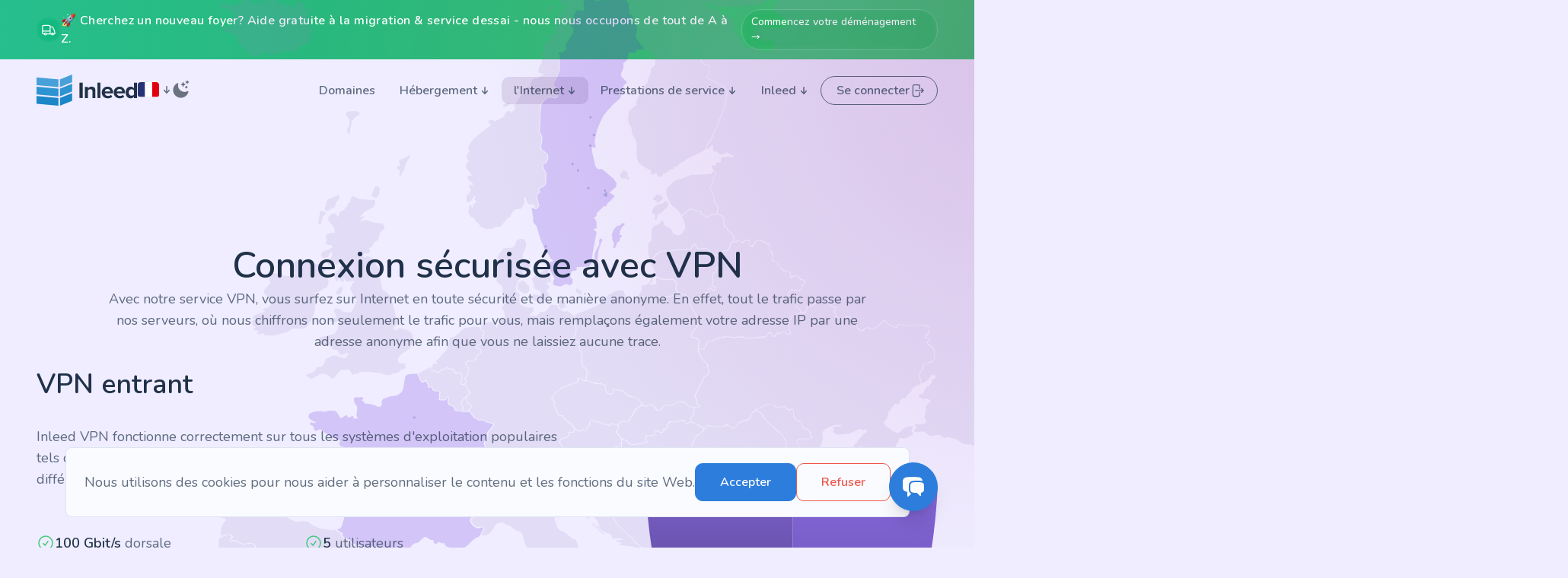

--- FILE ---
content_type: text/html; charset=UTF-8
request_url: https://fr.inleed.com/vpn?view=pages.vpn&status=200
body_size: 28010
content:
<!doctype html>
<html class="overflow-x-hidden scroll-smooth " :class="menu ? ' scrollbar-none fixed w-full' : ''" x-data="{ atTop : false, menu: false, chat:false}"
      x-init="document.addEventListener('livewire:navigated', () => $dispatch('close-menu'))"
      @close-menu.window="menu = false">
<head lang="fr">
    <meta charset="utf-8">
    <meta name="viewport" content="width=device-width, initial-scale=1.0">
                                                                                    <title>VPN - Inleed</title>
<meta name="description" content="Service VPN d&#039;Inleed : Surfez de manière sécurisée et anonyme avec un cryptage puissant, disponible sur plusieurs plateformes et avec une assistance 7 jours sur 7.">
<link rel="canonical" href="https://fr.inleed.com/vpn?status=200&amp;view=pages.vpn">
<link rel="alternate" hreflang="sv" href="https://inleed.se/vpn">
<link rel="alternate" hreflang="en" href="https://inleed.com/vpn">
<link rel="alternate" hreflang="no" href="https://inleed.no/vpn">
<link rel="alternate" hreflang="fi" href="https://inleed.fi/vpn">
<link rel="alternate" hreflang="de" href="https://inleed.se/vpn">
<link rel="alternate" hreflang="ru" href="https://inleed.ru/vpn">
<meta name="robots" content="all">
<meta property="og:title" content="VPN">
<meta property="og:description" content="Service VPN d&#039;Inleed : Surfez de manière sécurisée et anonyme avec un cryptage puissant, disponible sur plusieurs plateformes et avec une assistance 7 jours sur 7.">
<meta property="og:url" content="https://fr.inleed.com/vpn">

<meta name="twitter:title" content="VPN">
<meta name="twitter:description" content="Service VPN d&#039;Inleed : Surfez de manière sécurisée et anonyme avec un cryptage puissant, disponible sur plusieurs plateformes et avec une assistance 7 jours sur 7.">
<script type="application/ld+json">{"@context":"https://schema.org","@type":"Product","name":"VPN | ","description":"Service VPN d'Inleed : Surfez de manière sécurisée et anonyme avec un cryptage puissant, disponible sur plusieurs plateformes et avec une assistance 7 jours sur 7.","url":"https://fr.inleed.com/vpn","category":"VPN","brand":{"@type":"Brand","name":"Inleed"},"offers":{"@type":"AggregateOffer","priceCurrency":"EUR","lowPrice":"1.80","highPrice":"4.90","offerCount":5,"availability":"http://schema.org/InStock","seller":{"@type":"Organization","name":"Inleed"}},"aggregateRating":{"@type":"AggregateRating","ratingValue":"4.9","reviewCount":"466","bestRating":"5","worstRating":"1"}}</script>
    <link rel="stylesheet" href="https://cdn.jsdelivr.net/npm/swiper@11/swiper-bundle.min.css" />
    <link rel="preload" as="style" href="https://fr.inleed.com/build/assets/app-ce22b6ec.css" /><link rel="preload" as="style" href="https://fr.inleed.com/build/assets/swiper-custom-fcd0a704.css" /><link rel="modulepreload" href="https://fr.inleed.com/build/assets/app-0d91dc04.js" /><link rel="stylesheet" href="https://fr.inleed.com/build/assets/app-ce22b6ec.css" data-navigate-track="reload" /><link rel="stylesheet" href="https://fr.inleed.com/build/assets/swiper-custom-fcd0a704.css" data-navigate-track="reload" /><script type="module" src="https://fr.inleed.com/build/assets/app-0d91dc04.js" data-navigate-track="reload"></script>    <link rel="shortcut icon" href="https://login.inleed.net/assets/logo.ico" />

        <!-- Livewire Styles --><style >[wire\:loading][wire\:loading], [wire\:loading\.delay][wire\:loading\.delay], [wire\:loading\.inline-block][wire\:loading\.inline-block], [wire\:loading\.inline][wire\:loading\.inline], [wire\:loading\.block][wire\:loading\.block], [wire\:loading\.flex][wire\:loading\.flex], [wire\:loading\.table][wire\:loading\.table], [wire\:loading\.grid][wire\:loading\.grid], [wire\:loading\.inline-flex][wire\:loading\.inline-flex] {display: none;}[wire\:loading\.delay\.none][wire\:loading\.delay\.none], [wire\:loading\.delay\.shortest][wire\:loading\.delay\.shortest], [wire\:loading\.delay\.shorter][wire\:loading\.delay\.shorter], [wire\:loading\.delay\.short][wire\:loading\.delay\.short], [wire\:loading\.delay\.default][wire\:loading\.delay\.default], [wire\:loading\.delay\.long][wire\:loading\.delay\.long], [wire\:loading\.delay\.longer][wire\:loading\.delay\.longer], [wire\:loading\.delay\.longest][wire\:loading\.delay\.longest] {display: none;}[wire\:offline][wire\:offline] {display: none;}[wire\:dirty]:not(textarea):not(input):not(select) {display: none;}:root {--livewire-progress-bar-color: #2299dd;}[x-cloak] {display: none !important;}[wire\:cloak] {display: none !important;}dialog#livewire-error::backdrop {background-color: rgba(0, 0, 0, .6);}</style>
    </head>
<body class="antialiased font-sans text-base scrollbar-none dark:bg-themes-raisin-background bg-themes-raisin-background-light relative overflow-x-clip">
    <button type="button" @click="chat = !chat" class="shadow-xl fixed w-16 h-16 flex items-center justify-center cursor-pointer z-30 hover:scale-110 transition-all ease-in-out duration-300 rounded-full dark:bg-themes-raisin-primary dark:hover:bg-themes-raisin-primary-medium dark:active:bg-themes-raisin-primary-hard bg-themes-raisin-primary hover:bg-themes-raisin-primary-medium active:bg-themes-raisin-primary-hard border dark:border-themes-raisin-primary dark:hover:border-themes-raisin-primary-medium dark:active:border-themes-raisin-primary-hard border-themes-raisin-primary hover:border-themes-raisin-primary-medium active:border-themes-raisin-primary-hard dark:text-themes-raisin-white text-themes-raisin-white sm:bottom-12 bottom-8 sm:right-12 right-8" :class="chat ? ' sm:right-[460px] right-[480px]' : ' sm:right-12 right-8'">
        <svg :class="chat ? 'hidden' : ''" class="w-8 h-8 text-white" xmlns="http://www.w3.org/2000/svg" viewBox="0 0 24 24" fill="currentColor" aria-hidden="true" data-slot="icon">
  <path d="M4.913 2.658c2.075-.27 4.19-.408 6.337-.408 2.147 0 4.262.139 6.337.408 1.922.25 3.291 1.861 3.405 3.727a4.403 4.403 0 0 0-1.032-.211 50.89 50.89 0 0 0-8.42 0c-2.358.196-4.04 2.19-4.04 4.434v4.286a4.47 4.47 0 0 0 2.433 3.984L7.28 21.53A.75.75 0 0 1 6 21v-4.03a48.527 48.527 0 0 1-1.087-.128C2.905 16.58 1.5 14.833 1.5 12.862V6.638c0-1.97 1.405-3.718 3.413-3.979Z"/>
  <path d="M15.75 7.5c-1.376 0-2.739.057-4.086.169C10.124 7.797 9 9.103 9 10.609v4.285c0 1.507 1.128 2.814 2.67 2.94 1.243.102 2.5.157 3.768.165l2.782 2.781a.75.75 0 0 0 1.28-.53v-2.39l.33-.026c1.542-.125 2.67-1.433 2.67-2.94v-4.286c0-1.505-1.125-2.811-2.664-2.94A49.392 49.392 0 0 0 15.75 7.5Z"/>
</svg>        <svg x-cloak="1" x-show="chat" class="w-8 h-8 text-white" xmlns="http://www.w3.org/2000/svg" fill="none" viewBox="0 0 24 24" stroke-width="1.5" stroke="currentColor" aria-hidden="true" data-slot="icon">
  <path stroke-linecap="round" stroke-linejoin="round" d="M6 18 18 6M6 6l12 12"/>
</svg>    </button>
    <div wire:snapshot="{&quot;data&quot;:{&quot;search&quot;:null,&quot;openToday&quot;:&quot;08-21&quot;,&quot;searchResults&quot;:[[],{&quot;s&quot;:&quot;arr&quot;}]},&quot;memo&quot;:{&quot;id&quot;:&quot;yvjENBZy5yW9IKVYPSEf&quot;,&quot;name&quot;:&quot;help-sidebar&quot;,&quot;path&quot;:&quot;vpn&quot;,&quot;method&quot;:&quot;GET&quot;,&quot;release&quot;:&quot;a-a-a&quot;,&quot;children&quot;:[],&quot;scripts&quot;:[],&quot;assets&quot;:[],&quot;errors&quot;:[],&quot;locale&quot;:&quot;fr&quot;},&quot;checksum&quot;:&quot;51bd997cafbe60a0cc7b8939bb2ea20e3084d23e7dd54f257d370b98932d0ad2&quot;}" wire:effects="[]" wire:id="yvjENBZy5yW9IKVYPSEf" x-show="chat" x-cloak x-transition:enter="transform transition ease-in-out duration-300"
     x-transition:enter-start="translate-x-full"
     x-transition:enter-end="translate-x-0"
     x-transition:leave="transform transition ease-in-out duration-300"
     x-transition:leave-start="translate-x-0"
     x-transition:leave-end="translate-x-full"
     class="fixed right-0 sm:w-[450px] w-full h-full sm:p-3 sm:pt-20 bg-transparent z-30">
    <div class="sm:px-7 sm:py-6 px-5 py-4 w-full h-full dark:bg-themes-raisin-box-solid bg-themes-raisin-box-light z-30 shadow-xl relative sm:rounded-xl">
        <div class="flex items-center justify-between gap-5">
            <span class="dark:text-themes-raisin-title text-themes-raisin-title-light text-2xl font-semibold">
Hjälp & support
</span>
            <button type="button" @click="chat=false">
                <span class="dark:text-themes-raisin-para text-themes-raisin-para-light">
<svg class="w-8 h-8 shrink-0" xmlns="http://www.w3.org/2000/svg" fill="none" viewBox="0 0 24 24" stroke-width="1.5" stroke="currentColor" aria-hidden="true" data-slot="icon">
  <path stroke-linecap="round" stroke-linejoin="round" d="M6 18 18 6M6 6l12 12"/>
</svg>
</span>
            </button>
        </div>
        <div class="pt-6 pb-3">
            <div class="w-full">
    <!--[if BLOCK]><![endif]--><!--[if ENDBLOCK]><![endif]-->    <div class="relative w-full">

        <input type="text" name="search" class="bg-themes-raisin-white w-full py-3 px-6 rounded-10 outline-none border-[1.5px] dark:placeholder:text-themes-raisin-placeholder-light placeholder:text-themes-raisin-placeholder-light transition-colors ease-in-out duration-150 focus:ring-0 dark:border-themes-raisin-input-border border-themes-raisin-input-border-light dark:focus:border-themes-raisin-primary focus:border-themes-raisin-primary text-themes-raisin-para-medium" wire:model.live="search" placeholder="Sök guider i hjälpcenter"
        >
        <!--[if BLOCK]><![endif]--><!--[if ENDBLOCK]><![endif]-->        <!--[if BLOCK]><![endif]--><!--[if ENDBLOCK]><![endif]-->        <!--[if BLOCK]><![endif]--><!--[if ENDBLOCK]><![endif]-->    </div>
    <!--[if BLOCK]><![endif]-->        <!--[if BLOCK]><![endif]--><!--[if ENDBLOCK]><![endif]-->    <!--[if ENDBLOCK]><![endif]-->
    <!--[if BLOCK]><![endif]--><!--[if ENDBLOCK]><![endif]--></div>        </div>
        <div class="py-6 space-y-8 overflow-y-scroll h-[calc(100%-120px)] scrollbar-thin sm:-mr-7 sm:pr-7 pr-5 -mr-5">
        <!--[if BLOCK]><![endif]-->                <div>
                    <div class="flex items-center justify-between gap-5">
                        <span class="dark:text-themes-raisin-title text-themes-raisin-title-light text-base font-semibold">
Populära guider
</span>
                        <a  href="https://login.inleed.net/helpcenter" class="text-themes-raisin-link-primary hover:text-themes-raisin-link-primary-medium active:text-themes-raisin-link-primary-soft inline-flex items-center justify-center gap-2 font-semibold transition-colors ease-in-out duration-200 group" link="Visa alla" target="_blank" href="https://login.inleed.net/helpcenter">
    Visa alla
</a>
                    </div>
                    <div class=" mt-3 border-y divide-y dark:border-themes-raisin-box-border border-themes-raisin-box-border-light dark:divide-themes-raisin-box-border divide-themes-raisin-box-border-light">
                        <!--[if BLOCK]><![endif]-->                            <div class="py-2 px-px">
                                <a href="https://login.inleed.net/helpcenter/155/ssl-certifikat" target="_blank" class="text-themes-raisin-link-primary hover:text-themes-raisin-link-primary-medium active:text-themes-raisin-link-primary-soft flex items-cente gap-2 font-semibold transition-colors ease-in-out duration-200">
                                    <svg class="w-5 h-5 mt-px shrink-0" xmlns="http://www.w3.org/2000/svg" fill="none" viewBox="0 0 24 24" stroke-width="1.5" stroke="currentColor" aria-hidden="true" data-slot="icon">
  <path stroke-linecap="round" stroke-linejoin="round" d="M19.5 14.25v-2.625a3.375 3.375 0 0 0-3.375-3.375h-1.5A1.125 1.125 0 0 1 13.5 7.125v-1.5a3.375 3.375 0 0 0-3.375-3.375H8.25m0 12.75h7.5m-7.5 3H12M10.5 2.25H5.625c-.621 0-1.125.504-1.125 1.125v17.25c0 .621.504 1.125 1.125 1.125h12.75c.621 0 1.125-.504 1.125-1.125V11.25a9 9 0 0 0-9-9Z"/>
</svg>                                    <p class="overflow-hidden text-ellipsis w-full whitespace-nowrap">
                                        Generera SSL-certifikat till din domän
                                    </p>
                                </a>
                            </div>
                                                    <div class="py-2 px-px">
                                <a href="https://login.inleed.net/helpcenter/31/extern-mailklient" target="_blank" class="text-themes-raisin-link-primary hover:text-themes-raisin-link-primary-medium active:text-themes-raisin-link-primary-soft flex items-cente gap-2 font-semibold transition-colors ease-in-out duration-200">
                                    <svg class="w-5 h-5 mt-px shrink-0" xmlns="http://www.w3.org/2000/svg" fill="none" viewBox="0 0 24 24" stroke-width="1.5" stroke="currentColor" aria-hidden="true" data-slot="icon">
  <path stroke-linecap="round" stroke-linejoin="round" d="M19.5 14.25v-2.625a3.375 3.375 0 0 0-3.375-3.375h-1.5A1.125 1.125 0 0 1 13.5 7.125v-1.5a3.375 3.375 0 0 0-3.375-3.375H8.25m0 12.75h7.5m-7.5 3H12M10.5 2.25H5.625c-.621 0-1.125.504-1.125 1.125v17.25c0 .621.504 1.125 1.125 1.125h12.75c.621 0 1.125-.504 1.125-1.125V11.25a9 9 0 0 0-9-9Z"/>
</svg>                                    <p class="overflow-hidden text-ellipsis w-full whitespace-nowrap">
                                        Inställningar för mailklient (imap, smtp, pop)
                                    </p>
                                </a>
                            </div>
                                                    <div class="py-2 px-px">
                                <a href="https://login.inleed.net/helpcenter/37/skapa-ny-epostadress" target="_blank" class="text-themes-raisin-link-primary hover:text-themes-raisin-link-primary-medium active:text-themes-raisin-link-primary-soft flex items-cente gap-2 font-semibold transition-colors ease-in-out duration-200">
                                    <svg class="w-5 h-5 mt-px shrink-0" xmlns="http://www.w3.org/2000/svg" fill="none" viewBox="0 0 24 24" stroke-width="1.5" stroke="currentColor" aria-hidden="true" data-slot="icon">
  <path stroke-linecap="round" stroke-linejoin="round" d="M19.5 14.25v-2.625a3.375 3.375 0 0 0-3.375-3.375h-1.5A1.125 1.125 0 0 1 13.5 7.125v-1.5a3.375 3.375 0 0 0-3.375-3.375H8.25m0 12.75h7.5m-7.5 3H12M10.5 2.25H5.625c-.621 0-1.125.504-1.125 1.125v17.25c0 .621.504 1.125 1.125 1.125h12.75c.621 0 1.125-.504 1.125-1.125V11.25a9 9 0 0 0-9-9Z"/>
</svg>                                    <p class="overflow-hidden text-ellipsis w-full whitespace-nowrap">
                                        Skapa ny e-postadress
                                    </p>
                                </a>
                            </div>
                                                    <div class="py-2 px-px">
                                <a href="https://login.inleed.net/helpcenter/29/byt-losenord-pa-din-epostadress" target="_blank" class="text-themes-raisin-link-primary hover:text-themes-raisin-link-primary-medium active:text-themes-raisin-link-primary-soft flex items-cente gap-2 font-semibold transition-colors ease-in-out duration-200">
                                    <svg class="w-5 h-5 mt-px shrink-0" xmlns="http://www.w3.org/2000/svg" fill="none" viewBox="0 0 24 24" stroke-width="1.5" stroke="currentColor" aria-hidden="true" data-slot="icon">
  <path stroke-linecap="round" stroke-linejoin="round" d="M19.5 14.25v-2.625a3.375 3.375 0 0 0-3.375-3.375h-1.5A1.125 1.125 0 0 1 13.5 7.125v-1.5a3.375 3.375 0 0 0-3.375-3.375H8.25m0 12.75h7.5m-7.5 3H12M10.5 2.25H5.625c-.621 0-1.125.504-1.125 1.125v17.25c0 .621.504 1.125 1.125 1.125h12.75c.621 0 1.125-.504 1.125-1.125V11.25a9 9 0 0 0-9-9Z"/>
</svg>                                    <p class="overflow-hidden text-ellipsis w-full whitespace-nowrap">
                                        Byt lösenord på din e-postadress
                                    </p>
                                </a>
                            </div>
                                                    <div class="py-2 px-px">
                                <a href="https://login.inleed.net/helpcenter/66/installera-wordpress" target="_blank" class="text-themes-raisin-link-primary hover:text-themes-raisin-link-primary-medium active:text-themes-raisin-link-primary-soft flex items-cente gap-2 font-semibold transition-colors ease-in-out duration-200">
                                    <svg class="w-5 h-5 mt-px shrink-0" xmlns="http://www.w3.org/2000/svg" fill="none" viewBox="0 0 24 24" stroke-width="1.5" stroke="currentColor" aria-hidden="true" data-slot="icon">
  <path stroke-linecap="round" stroke-linejoin="round" d="M19.5 14.25v-2.625a3.375 3.375 0 0 0-3.375-3.375h-1.5A1.125 1.125 0 0 1 13.5 7.125v-1.5a3.375 3.375 0 0 0-3.375-3.375H8.25m0 12.75h7.5m-7.5 3H12M10.5 2.25H5.625c-.621 0-1.125.504-1.125 1.125v17.25c0 .621.504 1.125 1.125 1.125h12.75c.621 0 1.125-.504 1.125-1.125V11.25a9 9 0 0 0-9-9Z"/>
</svg>                                    <p class="overflow-hidden text-ellipsis w-full whitespace-nowrap">
                                        Installera WordPress
                                    </p>
                                </a>
                            </div>
                        <!--[if ENDBLOCK]><![endif]-->                    </div>
                </div>
            <!--[if ENDBLOCK]><![endif]-->            <!--[if BLOCK]><![endif]-->                <div>
                    <div class="flex items-center justify-between gap-5">
                        <span class="dark:text-themes-raisin-title text-themes-raisin-title-light text-base font-semibold">
Populära kategorier
</span>
                        <a  href="https://login.inleed.net/helpcenter" class="text-themes-raisin-link-primary hover:text-themes-raisin-link-primary-medium active:text-themes-raisin-link-primary-soft inline-flex items-center justify-center gap-2 font-semibold transition-colors ease-in-out duration-200 group" link="Visa alla" target="_blank" href="https://login.inleed.net/helpcenter">
    Visa alla
</a>
                    </div>
                    <div class="mt-3 space-y-2">
                        <!--[if BLOCK]><![endif]-->                                                        <a href="https://login.inleed.net/helpcenter/kundzon" target="_blank" class="border block hover:border-themes-gunmetal-primary dark:hover:border-themes-gunmetal-primary transition-colors ease-in-out duration-150 px-3 py-2 space-y-0.5 dark:border-themes-raisin-box-border border-themes-raisin-box-border-light rounded-lg">
                                <p class=" text-themes-raisin-primary text-lg font-semibold">Kundzon</p>
                                <!--[if BLOCK]><![endif]--><!--[if ENDBLOCK]><![endif]--><p class="dark:text-themes-raisin-para text-themes-raisin-para-light text-base">
    Kundzonen är er digitala knutpunkt hos Inleed.
</p>
                            </a>
                                                                                <a href="https://login.inleed.net/helpcenter/directadmin" target="_blank" class="border block hover:border-themes-gunmetal-primary dark:hover:border-themes-gunmetal-primary transition-colors ease-in-out duration-150 px-3 py-2 space-y-0.5 dark:border-themes-raisin-box-border border-themes-raisin-box-border-light rounded-lg">
                                <p class=" text-themes-raisin-primary text-lg font-semibold">DirectAdmin</p>
                                <!--[if BLOCK]><![endif]--><!--[if ENDBLOCK]><![endif]--><p class="dark:text-themes-raisin-para text-themes-raisin-para-light text-base">
    DirectAdmin är er allt-i-ett-kontrollpanel för effektiv serverhantering.
</p>
                            </a>
                                                                                <a href="https://login.inleed.net/helpcenter/epost" target="_blank" class="border block hover:border-themes-gunmetal-primary dark:hover:border-themes-gunmetal-primary transition-colors ease-in-out duration-150 px-3 py-2 space-y-0.5 dark:border-themes-raisin-box-border border-themes-raisin-box-border-light rounded-lg">
                                <p class=" text-themes-raisin-primary text-lg font-semibold">E-post</p>
                                <!--[if BLOCK]><![endif]--><!--[if ENDBLOCK]><![endif]--><p class="dark:text-themes-raisin-para text-themes-raisin-para-light text-base">
    Vår e-post-sektion innehåller guider för allt från hantering av e-postkonton och val av..
</p>
                            </a>
                        <!--[if ENDBLOCK]><![endif]-->                    </div>
                </div>
            <!--[if ENDBLOCK]><![endif]-->            <div>
                <div class="flex items-center justify-between gap-5">
                    <span class="dark:text-themes-raisin-title text-themes-raisin-title-light text-base font-semibold">
Kontakta oss
</span>
                </div>
                <div class=" mt-3 border-y divide-y dark:border-themes-raisin-box-border border-themes-raisin-box-border-light dark:divide-themes-raisin-box-border divide-themes-raisin-box-border-light">
                    <div class="py-2 px-px flex items-center justify-between gap-5">
                        <a href="/cdn-cgi/l/email-protection#13606663637c6167537a7d7f7676773d707c7e" class="text-themes-raisin-link-primary hover:text-themes-raisin-link-primary-medium active:text-themes-raisin-link-primary-soft flex items-cente gap-2 font-semibold transition-colors ease-in-out duration-200">
                            <span class="dark:text-themes-raisin-para text-themes-raisin-para-light">
<svg class="w-6 h-6 mt-px shrink-0" xmlns="http://www.w3.org/2000/svg" fill="none" viewBox="0 0 24 24" stroke-width="1.5" stroke="currentColor" aria-hidden="true" data-slot="icon">
  <path stroke-linecap="round" stroke-linejoin="round" d="M21.75 6.75v10.5a2.25 2.25 0 0 1-2.25 2.25h-15a2.25 2.25 0 0 1-2.25-2.25V6.75m19.5 0A2.25 2.25 0 0 0 19.5 4.5h-15a2.25 2.25 0 0 0-2.25 2.25m19.5 0v.243a2.25 2.25 0 0 1-1.07 1.916l-7.5 4.615a2.25 2.25 0 0 1-2.36 0L3.32 8.91a2.25 2.25 0 0 1-1.07-1.916V6.75"/>
</svg>
</span>
                            <p class="overflow-hidden text-ellipsis w-full whitespace-nowrap">
                                <span class="__cf_email__" data-cfemail="2655535656495452664f484a4343420845494b">[email&#160;protected]</span>
                            </p>
                        </a>
                        <span class="text-xs text-center bg-themes-raisin-success/10 dark:bg-themes-raisin-success text-themes-raisin-success-hard dark:text-white px-1.5 py-1 rounded-md font-medium">Rekommenderas</span>
                    </div>
                    <!--[if BLOCK]><![endif]-->
                    <div class="py-2 px-px flex items-center justify-between gap-5">
                        <a href="tel:+46851970666" class="text-themes-raisin-link-primary hover:text-themes-raisin-link-primary-medium active:text-themes-raisin-link-primary-soft flex items-cente gap-2 font-semibold transition-colors ease-in-out duration-200">
                            <span class="dark:text-themes-raisin-para text-themes-raisin-para-light">
<svg class="w-6 h-6 mt-px shrink-0" xmlns="http://www.w3.org/2000/svg" fill="none" viewBox="0 0 24 24" stroke-width="1.5" stroke="currentColor" aria-hidden="true" data-slot="icon">
  <path stroke-linecap="round" stroke-linejoin="round" d="M2.25 6.75c0 8.284 6.716 15 15 15h2.25a2.25 2.25 0 0 0 2.25-2.25v-1.372c0-.516-.351-.966-.852-1.091l-4.423-1.106c-.44-.11-.902.055-1.173.417l-.97 1.293c-.282.376-.769.542-1.21.38a12.035 12.035 0 0 1-7.143-7.143c-.162-.441.004-.928.38-1.21l1.293-.97c.363-.271.527-.734.417-1.173L6.963 3.102a1.125 1.125 0 0 0-1.091-.852H4.5A2.25 2.25 0 0 0 2.25 4.5v2.25Z"/>
</svg>
</span>
                            <p class="overflow-hidden text-ellipsis w-full whitespace-nowrap">
                                +468 - 519 70 666                            </p>
                        </a>
<!--
                        <span class="text-xs text-center dark:bg-themes-raisin-feature bg-themes-raisin-feature-light px-1.5 py-1 rounded-md font-medium bg-themes-gunmetal-label-light">
                                <span class="dark:text-themes-raisin-para text-themes-raisin-para-light">
Tillfällig störning
</span>
                            </span>-->

                        <span class="text-xs text-center dark:bg-themes-raisin-feature bg-themes-raisin-feature-light px-1.5 py-1 rounded-md font-medium">
                                <span class="dark:text-themes-raisin-para text-themes-raisin-para-light">
Öppet idag 08-21
</span>
                            </span>
                    </div>
                    <div class="py-2 px-px flex items-center justify-between gap-5 tidio-chat-row hidden">
                        <a href="javascript:void(0)" id="tidioStart" class="text-themes-raisin-link-primary hover:text-themes-raisin-link-primary-medium active:text-themes-raisin-link-primary-soft flex items-cente gap-2 font-semibold transition-colors ease-in-out duration-200">
                            <span class="dark:text-themes-raisin-para text-themes-raisin-para-light">
<svg class="w-6 h-6 mt-px shrink-0" xmlns="http://www.w3.org/2000/svg" fill="none" viewBox="0 0 24 24" stroke-width="1.5" stroke="currentColor" aria-hidden="true" data-slot="icon">
  <path stroke-linecap="round" stroke-linejoin="round" d="M20.25 8.511c.884.284 1.5 1.128 1.5 2.097v4.286c0 1.136-.847 2.1-1.98 2.193-.34.027-.68.052-1.02.072v3.091l-3-3c-1.354 0-2.694-.055-4.02-.163a2.115 2.115 0 0 1-.825-.242m9.345-8.334a2.126 2.126 0 0 0-.476-.095 48.64 48.64 0 0 0-8.048 0c-1.131.094-1.976 1.057-1.976 2.192v4.286c0 .837.46 1.58 1.155 1.951m9.345-8.334V6.637c0-1.621-1.152-3.026-2.76-3.235A48.455 48.455 0 0 0 11.25 3c-2.115 0-4.198.137-6.24.402-1.608.209-2.76 1.614-2.76 3.235v6.226c0 1.621 1.152 3.026 2.76 3.235.577.075 1.157.14 1.74.194V21l4.155-4.155"/>
</svg>
</span>
                            <p class="overflow-hidden text-ellipsis w-full whitespace-nowrap">
                                Öppna livechatt                            </p>
                        </a>
                        <span class="text-xs text-center dark:bg-themes-raisin-feature bg-themes-raisin-feature-light px-1.5 py-1 rounded-md font-medium">
                            <span class="dark:text-themes-raisin-para text-themes-raisin-para-light">
Öppet idag 08-21
</span>
                        </span>
                    </div>
                        <!--[if ENDBLOCK]><![endif]-->                </div>
            </div>
        </div>
    </div>
</div>
                            <div class="relative overflow-hidden bg-gradient-to-r from-emerald-500/90 to-green-600/90 dark:from-emerald-600/80 dark:to-green-700/80 backdrop-blur-sm">
    <!-- Subtle animated background pattern -->
    <div class="absolute inset-0 opacity-30" 
         style="background-image: radial-gradient(circle at 20px 20px, rgba(255,255,255,0.1) 1px, transparent 0), radial-gradient(circle at 60px 60px, rgba(255,255,255,0.1) 1px, transparent 0); background-size: 80px 80px;">
    </div>
    
    <!-- Gentle shine effect -->
    <div class="absolute inset-0 bg-gradient-to-r from-transparent via-white/10 to-transparent -skew-x-12 animate-shimmer"></div>
    
    <section class="w-full py-2.5 sm:py-3 relative z-10">
    <div class="max-w-screen-2xl lg:px-12 sm:px-8 px-5 mx-auto">
        <div class="flex items-center justify-center gap-2 sm:gap-3">
                            <div class="flex-shrink-0">
                    <div class="w-7 h-7 sm:w-8 sm:h-8 rounded-full bg-white/15 dark:bg-white/10 backdrop-blur-sm flex items-center justify-center">
                        <svg class="w-4 h-4 sm:w-5 sm:h-5 text-white stroke-[1.5]" xmlns="http://www.w3.org/2000/svg" fill="none" viewBox="0 0 24 24" stroke-width="1.5" stroke="currentColor" aria-hidden="true" data-slot="icon">
  <path stroke-linecap="round" stroke-linejoin="round" d="M8.25 18.75a1.5 1.5 0 0 1-3 0m3 0a1.5 1.5 0 0 0-3 0m3 0h6m-9 0H3.375a1.125 1.125 0 0 1-1.125-1.125V14.25m17.25 4.5a1.5 1.5 0 0 1-3 0m3 0a1.5 1.5 0 0 0-3 0m3 0h1.125c.621 0 1.129-.504 1.09-1.124a17.902 17.902 0 0 0-3.213-9.193 2.056 2.056 0 0 0-1.58-.86H14.25M16.5 18.75h-2.25m0-11.177v-.958c0-.568-.422-1.048-.987-1.106a48.554 48.554 0 0 0-10.026 0 1.106 1.106 0 0 0-.987 1.106v7.635m12-6.677v6.677m0 4.5v-4.5m0 0h-12"/>
</svg>                    </div>
                </div>
                        
            <div class="flex items-center gap-2 sm:gap-3">
                <span class="text-white font-semibold text-sm sm:text-base leading-tight tracking-wide">
                    <span class="hidden sm:inline">🚀 Cherchez un nouveau foyer? Aide gratuite à la migration &amp; service dessai - nous nous occupons de tout de A à Z.</span>
                    <span class="sm:hidden">Cherchez un nouveau foyer? Aide gratuite à la migration &amp; service dessai - nous nous occupons de tout de A à Z.</span>
                </span>
                
                                    <a href="https://fr.inleed.com/aide-demenagement" 
                       class="inline-flex items-center justify-center gap-1 px-3 py-1.5 min-w-[80px] bg-white/15 dark:bg-white/10 backdrop-blur-sm text-white font-medium text-xs sm:text-sm rounded-full hover:bg-white/25 dark:hover:bg-white/20 transition-all duration-300 hover:scale-105 border border-white/20">
                        Commencez votre déménagement →
                    </a>
                            </div>
        </div>
    </div>
</section>
</div>

<style>
@keyframes shimmer {
    0% { transform: translateX(-100%) skewX(-12deg); }
    100% { transform: translateX(200%) skewX(-12deg); }
}

.animate-shimmer {
    animation: shimmer 3s ease-in-out infinite;
}
</style>
                    <div class="sticky top-0 z-20 w-full">
    <div class="py-5 transition duration-500 ease-in-out " :class="{ '': atTop, '': !atTop, ' dark:bg-themes-raisin-background/70 bg-themes-raisin-background/[0.03] backdrop-blur ': atTop }"
         x-init="atTop = (window.pageYOffset < 100) ? false: true"
         @scroll.window="atTop = (window.pageYOffset < 50) ? false: true">
        <nav class="relative full-container">
            <div class="flex items-center justify-between">
                <div class="flex items-center gap-5 sm:gap-11">
                    <a wire:navigate.hover href="https://fr.inleed.com">
    <img class="w-38 dark:block hidden" src="https://fr.inleed.com/assets/inleed-logo-dark.svg"/>
    <img class="w-38 dark:hidden" src="https://fr.inleed.com/assets/inleed-logo-light.svg"/>
</a>
                    <div class="flex items-center gap-5">
                        <div class="hidden sm:block -mb-1.5">
                            <div  x-data="{ open: false, toggle() { this.open = ! this.open }, onClickAway() { this.open = false } }" @keydown.escape.stop="open = false; focusButton()" @click.away="open = false" class="relative inline-block text-left">

            <button type="button" class="inline-flex items-center justify-center w-full rounded-10 gap-x-1.5 group" id="menu-button" x-ref="button"
                @click="toggle" @keyup.space.prevent="onButtonEnter()" @keydown.enter.prevent="onButtonEnter()"
                aria-expanded="false" aria-haspopup="true" x-bind:aria-expanded="open.toString()"
                @keydown.arrow-up.prevent="onArrowUp()" @keydown.arrow-down.prevent="onArrowDown()">
            <img class="rounded w-7" src="https://fr.inleed.com/assets/flags/fr.svg"/>
            <svg :class="open ? 'dark:text-white text-themes-raisin-title-light rotate-180' : 'dark:text-themes-raisin-para text-themes-raisin-para-light' " class="w-5 h-5 -mr-1 dark:text-themes-raisin-para text-themes-raisin-para-light group-hover:dark:text-white group-hover:text-themes-raisin-title-light transition-all ease-in-out duration-150" xmlns="http://www.w3.org/2000/svg" viewBox="0 0 20 20" fill="currentColor" aria-hidden="true" data-slot="icon">
  <path fill-rule="evenodd" d="M10 5a.75.75 0 0 1 .75.75v6.638l1.96-2.158a.75.75 0 1 1 1.08 1.04l-3.25 3.5a.75.75 0 0 1-1.08 0l-3.25-3.5a.75.75 0 1 1 1.08-1.04l1.96 2.158V5.75A.75.75 0 0 1 10 5Z" clip-rule="evenodd"/>
</svg>        </button>
    

    <div x-show="open" x-cloak 
         x-transition:enter="transition ease-out duration-100"
         x-transition:enter-start="transform opacity-0 scale-95"
         x-transition:enter-end="transform opacity-100 scale-100"
         x-transition:leave="transition ease-in duration-75"
         x-transition:leave-start="transform opacity-100 scale-100"
         x-transition:leave-end="transform opacity-0 scale-95"
         role="menu" aria-orientation="vertical"
         class="absolute  left-0   z-10 mt-2 origin-top-right rounded-10 focus:outline-none dark:bg-themes-raisin-menu-dropdown bg-themes-raisin-menu-dropdown-light shadow-lg"
         aria-labelledby="menu-button" tabindex="-1" @keydown.tab="open = false"
         @keydown.enter.prevent="open = false" @keyup.space.prevent="open = false"
         x-block>
                    <div class="flex flex-col px-1 py-1 w-44" role="none">
                <a href="https://inleed.se/vpn" class="flex items-center gap-3 rounded-md px-3 py-2.5 dark:text-themes-raisin-para text-themes-raisin-para-light dark:hover:bg-themes-raisin-menu-dropdown-H hover:bg-themes-raisin-menu-dropdown-H-light transition-colors ease-in-out duration-150">
                                        <img class="rounded w-7" src="https://fr.inleed.com/assets/flags/sv.svg"/>
                                        <span class="text-sm">Svenska</span>
                                    </a>
                                                                                                        <a href="https://inleed.com/vpn" class="flex items-center gap-3 rounded-md px-3 py-2.5 dark:text-themes-raisin-para text-themes-raisin-para-light dark:hover:bg-themes-raisin-menu-dropdown-H hover:bg-themes-raisin-menu-dropdown-H-light transition-colors ease-in-out duration-150">
                                        <img class="rounded w-7" src="https://fr.inleed.com/assets/flags/en.svg"/>
                                        <span class="text-sm">English</span>
                                    </a>
                                                                                                        <a href="https://inleed.no/vpn" class="flex items-center gap-3 rounded-md px-3 py-2.5 dark:text-themes-raisin-para text-themes-raisin-para-light dark:hover:bg-themes-raisin-menu-dropdown-H hover:bg-themes-raisin-menu-dropdown-H-light transition-colors ease-in-out duration-150">
                                        <img class="rounded w-7" src="https://fr.inleed.com/assets/flags/no.svg"/>
                                        <span class="text-sm">Norsk</span>
                                    </a>
                                                                                                        <a href="https://inleed.fi" class="flex items-center gap-3 rounded-md px-3 py-2.5 dark:text-themes-raisin-para text-themes-raisin-para-light dark:hover:bg-themes-raisin-menu-dropdown-H hover:bg-themes-raisin-menu-dropdown-H-light transition-colors ease-in-out duration-150">
                                        <img class="rounded w-7" src="https://fr.inleed.com/assets/flags/fi.svg"/>
                                        <span class="text-sm">Suomalainen</span>
                                    </a>
                                                                                                        <a href="https://fr.inleed.com" class="flex items-center gap-3 rounded-md px-3 py-2.5 dark:text-themes-raisin-para text-themes-raisin-para-light dark:hover:bg-themes-raisin-menu-dropdown-H hover:bg-themes-raisin-menu-dropdown-H-light transition-colors ease-in-out duration-150">
                                        <img class="rounded w-7" src="https://fr.inleed.com/assets/flags/fr.svg"/>
                                        <span class="text-sm">Français</span>
                                    </a>
                                                                                                        <a href="https://inleed.de" class="flex items-center gap-3 rounded-md px-3 py-2.5 dark:text-themes-raisin-para text-themes-raisin-para-light dark:hover:bg-themes-raisin-menu-dropdown-H hover:bg-themes-raisin-menu-dropdown-H-light transition-colors ease-in-out duration-150">
                                        <img class="rounded w-7" src="https://fr.inleed.com/assets/flags/de.svg"/>
                                        <span class="text-sm">Deutsch</span>
                                    </a>
                                                                                                        <a href="https://inleed.ru" class="flex items-center gap-3 rounded-md px-3 py-2.5 dark:text-themes-raisin-para text-themes-raisin-para-light dark:hover:bg-themes-raisin-menu-dropdown-H hover:bg-themes-raisin-menu-dropdown-H-light transition-colors ease-in-out duration-150">
                                        <img class="rounded w-7" src="https://fr.inleed.com/assets/flags/ru.svg"/>
                                        <span class="text-sm">Русский</span>
                                    </a>
            </div>
        
    </div>
</div>

                        </div>
                        <a href="/dark">
                                                            <div class="relative group">
                                    <svg class="w-3 h-3 absolute right-0 -top-0.5 text-gray-500 group-hover:text-themes-raisin-gold transition-colors ease-in-out duration-150" xmlns="http://www.w3.org/2000/svg" viewBox="0 0 20 20" fill="currentColor" aria-hidden="true" data-slot="icon">
  <path d="M15.98 1.804a1 1 0 0 0-1.96 0l-.24 1.192a1 1 0 0 1-.784.785l-1.192.238a1 1 0 0 0 0 1.962l1.192.238a1 1 0 0 1 .785.785l.238 1.192a1 1 0 0 0 1.962 0l.238-1.192a1 1 0 0 1 .785-.785l1.192-.238a1 1 0 0 0 0-1.962l-1.192-.238a1 1 0 0 1-.785-.785l-.238-1.192ZM6.949 5.684a1 1 0 0 0-1.898 0l-.683 2.051a1 1 0 0 1-.633.633l-2.051.683a1 1 0 0 0 0 1.898l2.051.684a1 1 0 0 1 .633.632l.683 2.051a1 1 0 0 0 1.898 0l.683-2.051a1 1 0 0 1 .633-.633l2.051-.683a1 1 0 0 0 0-1.898l-2.051-.683a1 1 0 0 1-.633-.633L6.95 5.684ZM13.949 13.684a1 1 0 0 0-1.898 0l-.184.551a1 1 0 0 1-.632.633l-.551.183a1 1 0 0 0 0 1.898l.551.183a1 1 0 0 1 .633.633l.183.551a1 1 0 0 0 1.898 0l.184-.551a1 1 0 0 1 .632-.633l.551-.183a1 1 0 0 0 0-1.898l-.551-.184a1 1 0 0 1-.633-.632l-.183-.551Z"/>
</svg>                                    <svg class="w-6 h-6 text-gray-500 group-hover:text-themes-gunmetal-background transition-colors ease-in-out duration-150" xmlns="http://www.w3.org/2000/svg" viewBox="0 0 20 20" fill="currentColor" aria-hidden="true" data-slot="icon">
  <path fill-rule="evenodd" d="M7.455 2.004a.75.75 0 0 1 .26.77 7 7 0 0 0 9.958 7.967.75.75 0 0 1 1.067.853A8.5 8.5 0 1 1 6.647 1.921a.75.75 0 0 1 .808.083Z" clip-rule="evenodd"/>
</svg>                                </div>
                                                    </a>
                    </div>
                </div>

                <button @click="menu = true" class="dark:text-themes-raisin-para text-themes-raisin-para-light hover:text-themes-raisin-primary dark:hover:text-themes-raisin-primary xl:hidden transition-colors ease-in-out duration-150">
                    <svg class="w-9 h-9" xmlns="http://www.w3.org/2000/svg" fill="none" viewBox="0 0 24 24" stroke-width="1.5" stroke="currentColor" aria-hidden="true" data-slot="icon">
  <path stroke-linecap="round" stroke-linejoin="round" d="M3.75 6.75h16.5M3.75 12h16.5m-16.5 5.25h16.5"/>
</svg>                </button>

                <div class="items-center hidden gap-5 xl:flex">
                    <a wire:navigate.hover href="https://fr.inleed.com/domaines" class="relative inline-flex items-center whitespace-nowrap justify-center gap-2 font-semibold shrink-0 transition-colors ease-in-out duration-200 group sm:w-auto w-full inline-flex items-center px-4 py-1.5 justify-center w-full rounded-10 font-semibold text-base gap-x-1.5 active:bg-themes-raisin-primary active:text-themes-raisin-white dark:text-themes-raisin-para text-themes-raisin-para-light dark:hover:bg-themes-raisin-menu-H hover:bg-themes-raisin-menu-H-light transition-colors ease-in-out duration-150">
                                <span class="  ">Domaines</span>

                    </a>
                    <div  x-data="{ open: false, toggle() { this.open = ! this.open }, onClickAway() { this.open = false } }" @keydown.escape.stop="open = false; focusButton()" @click.away="open = false" class="relative inline-block text-left">

            <button type="button" class="inline-flex items-center px-4 py-1.5 justify-center w-full rounded-10 font-semibold text-base gap-x-1.5 active:bg-themes-raisin-primary active:text-themes-raisin-white transition-colors ease-in-out duration-150 " :class="open ? ' dark:bg-themes-raisin-primary bg-themes-raisin-primary text-white' : 'dark:text-themes-raisin-para text-themes-raisin-para-light dark:hover:bg-themes-raisin-menu-H hover:bg-themes-raisin-menu-H-light'"
                @click="toggle">
            <span class="text-center text-themes-gunmetal-para-light" :class="open? 'text-white' : ''">Hébergement</span>
            <svg :class="open ? 'text-white rotate-180' : 'dark:text-themes-raisin-para text-themes-raisin-para-light' " class="-mr-1 h-5 w-5 transition-all ease-in-out duration-200 text-themes-gunmetal-para-light" xmlns="http://www.w3.org/2000/svg" viewBox="0 0 20 20" fill="currentColor" aria-hidden="true" data-slot="icon">
  <path fill-rule="evenodd" d="M10 5a.75.75 0 0 1 .75.75v6.638l1.96-2.158a.75.75 0 1 1 1.08 1.04l-3.25 3.5a.75.75 0 0 1-1.08 0l-3.25-3.5a.75.75 0 1 1 1.08-1.04l1.96 2.158V5.75A.75.75 0 0 1 10 5Z" clip-rule="evenodd"/>
</svg>        </button>
    

    <div x-show="open" x-cloak 
         x-transition:enter="transition ease-out duration-100"
         x-transition:enter-start="transform opacity-0 scale-95"
         x-transition:enter-end="transform opacity-100 scale-100"
         x-transition:leave="transition ease-in duration-75"
         x-transition:leave-start="transform opacity-100 scale-100"
         x-transition:leave-end="transform opacity-0 scale-95"
         role="menu" aria-orientation="vertical"
         class="absolute  right-0  z-10 mt-2 origin-top-right rounded-10 focus:outline-none dark:bg-themes-raisin-menu-dropdown bg-themes-raisin-menu-dropdown-light shadow-lg"
         aria-labelledby="menu-button" tabindex="-1" @keydown.tab="open = false"
         @keydown.enter.prevent="open = false" @keyup.space.prevent="open = false"
         x-block>
                    <div class="px-3 py-3 grid gap-x-3 gap-y-1 z-20 grid-flow-col grid-rows-4" role="none">
                <a
            wire:navigate.hover
            @click="open = false"
            href="https://fr.inleed.com/hebergement"
            link="https://fr.inleed.com/hebergement" title="hébergement Web" description="Un hébergement Web performant adapté à vos projets numériques."
            class="group dark:hover:bg-themes-raisin-menu-dropdown-H  hover:bg-themes-raisin-menu-dropdown-H-light dark:active:bg-themes-raisin-menu-dropdown-C active:bg-themes-raisin-menu-dropdown-C-light p-5 rounded-lg transition-colors ease-linear duration-200 min-w-[300px]">
        <p class="flex items-center gap-1 text-xl font-bold dark:text-themes-raisin-title text-themes-raisin-title-light">
            hébergement Web
            <svg class="w-6 h-6 transition-all duration-200 ease-in-out group-hover:translate-x-1" xmlns="http://www.w3.org/2000/svg" viewBox="0 0 20 20" fill="currentColor" aria-hidden="true" data-slot="icon">
  <path fill-rule="evenodd" d="M5 10a.75.75 0 0 1 .75-.75h6.638L10.23 7.29a.75.75 0 1 1 1.04-1.08l3.5 3.25a.75.75 0 0 1 0 1.08l-3.5 3.25a.75.75 0 1 1-1.04-1.08l2.158-1.96H5.75A.75.75 0 0 1 5 10Z" clip-rule="evenodd"/>
</svg>        </p>
        <p class="dark:text-themes-raisin-para text-themes-raisin-para-light text-base leading-5 mt-0.5">
    Un hébergement Web performant adapté à vos projets numériques.
</p>
    </a>






                        <a
            wire:navigate.hover
            @click="open = false"
            href="https://fr.inleed.com/serveur-virtuel"
            link="https://fr.inleed.com/serveur-virtuel" title="Serveur virtuel" description="Des serveurs virtuels personnalisables qui répondent à vos besoins uniques."
            class="group dark:hover:bg-themes-raisin-menu-dropdown-H  hover:bg-themes-raisin-menu-dropdown-H-light dark:active:bg-themes-raisin-menu-dropdown-C active:bg-themes-raisin-menu-dropdown-C-light p-5 rounded-lg transition-colors ease-linear duration-200 min-w-[300px]">
        <p class="flex items-center gap-1 text-xl font-bold dark:text-themes-raisin-title text-themes-raisin-title-light">
            Serveur virtuel
            <svg class="w-6 h-6 transition-all duration-200 ease-in-out group-hover:translate-x-1" xmlns="http://www.w3.org/2000/svg" viewBox="0 0 20 20" fill="currentColor" aria-hidden="true" data-slot="icon">
  <path fill-rule="evenodd" d="M5 10a.75.75 0 0 1 .75-.75h6.638L10.23 7.29a.75.75 0 1 1 1.04-1.08l3.5 3.25a.75.75 0 0 1 0 1.08l-3.5 3.25a.75.75 0 1 1-1.04-1.08l2.158-1.96H5.75A.75.75 0 0 1 5 10Z" clip-rule="evenodd"/>
</svg>        </p>
        <p class="dark:text-themes-raisin-para text-themes-raisin-para-light text-base leading-5 mt-0.5">
    Des serveurs virtuels personnalisables qui répondent à vos besoins uniques.
</p>
    </a>






                        <a
            wire:navigate.hover
            @click="open = false"
            href="https://fr.inleed.com/serveur-dedie"
            link="https://fr.inleed.com/serveur-dedie" title="Serveur dédié" description="Performances extrêmes et ressources exclusives sans compromis."
            class="group dark:hover:bg-themes-raisin-menu-dropdown-H  hover:bg-themes-raisin-menu-dropdown-H-light dark:active:bg-themes-raisin-menu-dropdown-C active:bg-themes-raisin-menu-dropdown-C-light p-5 rounded-lg transition-colors ease-linear duration-200 min-w-[300px]">
        <p class="flex items-center gap-1 text-xl font-bold dark:text-themes-raisin-title text-themes-raisin-title-light">
            Serveur dédié
            <svg class="w-6 h-6 transition-all duration-200 ease-in-out group-hover:translate-x-1" xmlns="http://www.w3.org/2000/svg" viewBox="0 0 20 20" fill="currentColor" aria-hidden="true" data-slot="icon">
  <path fill-rule="evenodd" d="M5 10a.75.75 0 0 1 .75-.75h6.638L10.23 7.29a.75.75 0 1 1 1.04-1.08l3.5 3.25a.75.75 0 0 1 0 1.08l-3.5 3.25a.75.75 0 1 1-1.04-1.08l2.158-1.96H5.75A.75.75 0 0 1 5 10Z" clip-rule="evenodd"/>
</svg>        </p>
        <p class="dark:text-themes-raisin-para text-themes-raisin-para-light text-base leading-5 mt-0.5">
    Performances extrêmes et ressources exclusives sans compromis.
</p>
    </a>






                        <a
            wire:navigate.hover
            @click="open = false"
            href="https://fr.inleed.com/co-location"
            link="https://fr.inleed.com/co-location" title="Colocalisation" description="Colocalisation fiable et sécurisée de votre propre équipement serveur."
            class="group dark:hover:bg-themes-raisin-menu-dropdown-H  hover:bg-themes-raisin-menu-dropdown-H-light dark:active:bg-themes-raisin-menu-dropdown-C active:bg-themes-raisin-menu-dropdown-C-light p-5 rounded-lg transition-colors ease-linear duration-200 min-w-[300px]">
        <p class="flex items-center gap-1 text-xl font-bold dark:text-themes-raisin-title text-themes-raisin-title-light">
            Colocalisation
            <svg class="w-6 h-6 transition-all duration-200 ease-in-out group-hover:translate-x-1" xmlns="http://www.w3.org/2000/svg" viewBox="0 0 20 20" fill="currentColor" aria-hidden="true" data-slot="icon">
  <path fill-rule="evenodd" d="M5 10a.75.75 0 0 1 .75-.75h6.638L10.23 7.29a.75.75 0 1 1 1.04-1.08l3.5 3.25a.75.75 0 0 1 0 1.08l-3.5 3.25a.75.75 0 1 1-1.04-1.08l2.158-1.96H5.75A.75.75 0 0 1 5 10Z" clip-rule="evenodd"/>
</svg>        </p>
        <p class="dark:text-themes-raisin-para text-themes-raisin-para-light text-base leading-5 mt-0.5">
    Colocalisation fiable et sécurisée de votre propre équipement serveur.
</p>
    </a>






                        <a
            wire:navigate.hover
            @click="open = false"
            href="https://fr.inleed.com/stockage"
            link="https://fr.inleed.com/stockage" title="Stockage" description="Un stockage efficace et sécuritaire qui s’adapte à vos besoins."
            class="group dark:hover:bg-themes-raisin-menu-dropdown-H  hover:bg-themes-raisin-menu-dropdown-H-light dark:active:bg-themes-raisin-menu-dropdown-C active:bg-themes-raisin-menu-dropdown-C-light p-5 rounded-lg transition-colors ease-linear duration-200 min-w-[300px]">
        <p class="flex items-center gap-1 text-xl font-bold dark:text-themes-raisin-title text-themes-raisin-title-light">
            Stockage
            <svg class="w-6 h-6 transition-all duration-200 ease-in-out group-hover:translate-x-1" xmlns="http://www.w3.org/2000/svg" viewBox="0 0 20 20" fill="currentColor" aria-hidden="true" data-slot="icon">
  <path fill-rule="evenodd" d="M5 10a.75.75 0 0 1 .75-.75h6.638L10.23 7.29a.75.75 0 1 1 1.04-1.08l3.5 3.25a.75.75 0 0 1 0 1.08l-3.5 3.25a.75.75 0 1 1-1.04-1.08l2.158-1.96H5.75A.75.75 0 0 1 5 10Z" clip-rule="evenodd"/>
</svg>        </p>
        <p class="dark:text-themes-raisin-para text-themes-raisin-para-light text-base leading-5 mt-0.5">
    Un stockage efficace et sécuritaire qui s’adapte à vos besoins.
</p>
    </a>






                        <a
            wire:navigate.hover
            @click="open = false"
            href="https://fr.inleed.com/managed-wordpress"
            link="https://fr.inleed.com/managed-wordpress" title="WordPress géré" description="Support étendu, surveillance en temps réel et optimisation des performances."
            class="group dark:hover:bg-themes-raisin-menu-dropdown-H  hover:bg-themes-raisin-menu-dropdown-H-light dark:active:bg-themes-raisin-menu-dropdown-C active:bg-themes-raisin-menu-dropdown-C-light p-5 rounded-lg transition-colors ease-linear duration-200 min-w-[300px]">
        <p class="flex items-center gap-1 text-xl font-bold dark:text-themes-raisin-title text-themes-raisin-title-light">
            WordPress géré
            <svg class="w-6 h-6 transition-all duration-200 ease-in-out group-hover:translate-x-1" xmlns="http://www.w3.org/2000/svg" viewBox="0 0 20 20" fill="currentColor" aria-hidden="true" data-slot="icon">
  <path fill-rule="evenodd" d="M5 10a.75.75 0 0 1 .75-.75h6.638L10.23 7.29a.75.75 0 1 1 1.04-1.08l3.5 3.25a.75.75 0 0 1 0 1.08l-3.5 3.25a.75.75 0 1 1-1.04-1.08l2.158-1.96H5.75A.75.75 0 0 1 5 10Z" clip-rule="evenodd"/>
</svg>        </p>
        <p class="dark:text-themes-raisin-para text-themes-raisin-para-light text-base leading-5 mt-0.5">
    Support étendu, surveillance en temps réel et optimisation des performances.
</p>
    </a>






                        <a
            wire:navigate.hover
            @click="open = false"
            href="https://fr.inleed.com/agence"
            link="https://fr.inleed.com/agence" title="Revendeur" description="Délivrez tous nos services directement à vos clients finaux."
            class="group dark:hover:bg-themes-raisin-menu-dropdown-H  hover:bg-themes-raisin-menu-dropdown-H-light dark:active:bg-themes-raisin-menu-dropdown-C active:bg-themes-raisin-menu-dropdown-C-light p-5 rounded-lg transition-colors ease-linear duration-200 min-w-[300px]">
        <p class="flex items-center gap-1 text-xl font-bold dark:text-themes-raisin-title text-themes-raisin-title-light">
            Revendeur
            <svg class="w-6 h-6 transition-all duration-200 ease-in-out group-hover:translate-x-1" xmlns="http://www.w3.org/2000/svg" viewBox="0 0 20 20" fill="currentColor" aria-hidden="true" data-slot="icon">
  <path fill-rule="evenodd" d="M5 10a.75.75 0 0 1 .75-.75h6.638L10.23 7.29a.75.75 0 1 1 1.04-1.08l3.5 3.25a.75.75 0 0 1 0 1.08l-3.5 3.25a.75.75 0 1 1-1.04-1.08l2.158-1.96H5.75A.75.75 0 0 1 5 10Z" clip-rule="evenodd"/>
</svg>        </p>
        <p class="dark:text-themes-raisin-para text-themes-raisin-para-light text-base leading-5 mt-0.5">
    Délivrez tous nos services directement à vos clients finaux.
</p>
    </a>






                        <a
            wire:navigate.hover
            @click="open = false"
            href="https://fr.inleed.com/serveur-gere"
            link="https://fr.inleed.com/serveur-gere" title="Maintenance du serveur" description="Opération de serveur tout compris où nous nous occupons de chaque aspect de votre serveur."
            class="group dark:hover:bg-themes-raisin-menu-dropdown-H  hover:bg-themes-raisin-menu-dropdown-H-light dark:active:bg-themes-raisin-menu-dropdown-C active:bg-themes-raisin-menu-dropdown-C-light p-5 rounded-lg transition-colors ease-linear duration-200 min-w-[300px]">
        <p class="flex items-center gap-1 text-xl font-bold dark:text-themes-raisin-title text-themes-raisin-title-light">
            Maintenance du serveur
            <svg class="w-6 h-6 transition-all duration-200 ease-in-out group-hover:translate-x-1" xmlns="http://www.w3.org/2000/svg" viewBox="0 0 20 20" fill="currentColor" aria-hidden="true" data-slot="icon">
  <path fill-rule="evenodd" d="M5 10a.75.75 0 0 1 .75-.75h6.638L10.23 7.29a.75.75 0 1 1 1.04-1.08l3.5 3.25a.75.75 0 0 1 0 1.08l-3.5 3.25a.75.75 0 1 1-1.04-1.08l2.158-1.96H5.75A.75.75 0 0 1 5 10Z" clip-rule="evenodd"/>
</svg>        </p>
        <p class="dark:text-themes-raisin-para text-themes-raisin-para-light text-base leading-5 mt-0.5">
    Opération de serveur tout compris où nous nous occupons de chaque aspect de votre serveur.
</p>
    </a>
            </div>
        
    </div>
</div>


                    <div  x-data="{ open: false, toggle() { this.open = ! this.open }, onClickAway() { this.open = false } }" @keydown.escape.stop="open = false; focusButton()" @click.away="open = false" class="relative inline-block text-left">

            <button type="button" class="inline-flex items-center px-4 py-1.5 justify-center w-full rounded-10 font-semibold text-base gap-x-1.5 active:bg-themes-raisin-primary active:text-themes-raisin-white transition-colors ease-in-out duration-150  dark:bg-themes-raisin-menu-H bg-themes-raisin-menu-H-light " :class="open ? ' dark:bg-themes-raisin-primary bg-themes-raisin-primary text-white' : 'dark:text-themes-raisin-para text-themes-raisin-para-light dark:hover:bg-themes-raisin-menu-H hover:bg-themes-raisin-menu-H-light'"
                @click="toggle">
            <span class="text-center text-themes-gunmetal-para-light" :class="open? 'text-white' : ''">l&#039;Internet</span>
            <svg :class="open ? 'text-white rotate-180' : 'dark:text-themes-raisin-para text-themes-raisin-para-light' " class="-mr-1 h-5 w-5 transition-all ease-in-out duration-200 text-themes-gunmetal-para-light" xmlns="http://www.w3.org/2000/svg" viewBox="0 0 20 20" fill="currentColor" aria-hidden="true" data-slot="icon">
  <path fill-rule="evenodd" d="M10 5a.75.75 0 0 1 .75.75v6.638l1.96-2.158a.75.75 0 1 1 1.08 1.04l-3.25 3.5a.75.75 0 0 1-1.08 0l-3.25-3.5a.75.75 0 1 1 1.08-1.04l1.96 2.158V5.75A.75.75 0 0 1 10 5Z" clip-rule="evenodd"/>
</svg>        </button>
    

    <div x-show="open" x-cloak 
         x-transition:enter="transition ease-out duration-100"
         x-transition:enter-start="transform opacity-0 scale-95"
         x-transition:enter-end="transform opacity-100 scale-100"
         x-transition:leave="transition ease-in duration-75"
         x-transition:leave-start="transform opacity-100 scale-100"
         x-transition:leave-end="transform opacity-0 scale-95"
         role="menu" aria-orientation="vertical"
         class="absolute  right-0  z-10 mt-2 origin-top-right rounded-10 focus:outline-none dark:bg-themes-raisin-menu-dropdown bg-themes-raisin-menu-dropdown-light shadow-lg"
         aria-labelledby="menu-button" tabindex="-1" @keydown.tab="open = false"
         @keydown.enter.prevent="open = false" @keyup.space.prevent="open = false"
         x-block>
                    <div class="px-3 py-3 grid gap-x-3 gap-y-1 z-20" role="none">
                <a
            wire:navigate.hover
            @click="open = false"
            href="https://fr.inleed.com/internet"
            link="https://fr.inleed.com/internet" title="l&#039;Internet" description="Un haut débit rapide et fiable pour les exigences élevées !"
            class="group dark:hover:bg-themes-raisin-menu-dropdown-H  hover:bg-themes-raisin-menu-dropdown-H-light dark:active:bg-themes-raisin-menu-dropdown-C active:bg-themes-raisin-menu-dropdown-C-light p-5 rounded-lg transition-colors ease-linear duration-200 min-w-[300px]">
        <p class="flex items-center gap-1 text-xl font-bold dark:text-themes-raisin-title text-themes-raisin-title-light">
            l&#039;Internet
            <svg class="w-6 h-6 transition-all duration-200 ease-in-out group-hover:translate-x-1" xmlns="http://www.w3.org/2000/svg" viewBox="0 0 20 20" fill="currentColor" aria-hidden="true" data-slot="icon">
  <path fill-rule="evenodd" d="M5 10a.75.75 0 0 1 .75-.75h6.638L10.23 7.29a.75.75 0 1 1 1.04-1.08l3.5 3.25a.75.75 0 0 1 0 1.08l-3.5 3.25a.75.75 0 1 1-1.04-1.08l2.158-1.96H5.75A.75.75 0 0 1 5 10Z" clip-rule="evenodd"/>
</svg>        </p>
        <p class="dark:text-themes-raisin-para text-themes-raisin-para-light text-base leading-5 mt-0.5">
    Un haut débit rapide et fiable pour les exigences élevées !
</p>
    </a>






                        <div @click="open = false" class="group dark:bg-black/10 bg-black/5 cursor-pointer dark:bg-themes-raisin-menu-dropdown-C bg-themes-raisin-menu-dropdown-C-light p-5 rounded-lg transition-colors ease-linear duration-200 min-w-[300px]">
        <p class="flex items-center gap-1 text-xl font-bold dark:text-themes-raisin-title text-themes-raisin-title-light">
            VPN
            <svg class="w-6 h-6 transition-all duration-200 ease-in-out group-hover:translate-x-1" xmlns="http://www.w3.org/2000/svg" viewBox="0 0 20 20" fill="currentColor" aria-hidden="true" data-slot="icon">
  <path fill-rule="evenodd" d="M5 10a.75.75 0 0 1 .75-.75h6.638L10.23 7.29a.75.75 0 1 1 1.04-1.08l3.5 3.25a.75.75 0 0 1 0 1.08l-3.5 3.25a.75.75 0 1 1-1.04-1.08l2.158-1.96H5.75A.75.75 0 0 1 5 10Z" clip-rule="evenodd"/>
</svg>        </p>
        <p class=" dark:text-themes-raisin-para text-themes-raisin-para-light leading-5 mt-0.5">
            Profitez d'une expérience de navigation sécurisée et privée avec notre VPN.
        </p>
    </div>





                        <a
            wire:navigate.hover
            @click="open = false"
            href="https://fr.inleed.com/ip-statique"
            link="https://fr.inleed.com/ip-statique" title="I.P statique" description="Adresse IP publique statique pour des appareils individuels ou pour l&#039;ensemble du réseau."
            class="group dark:hover:bg-themes-raisin-menu-dropdown-H  hover:bg-themes-raisin-menu-dropdown-H-light dark:active:bg-themes-raisin-menu-dropdown-C active:bg-themes-raisin-menu-dropdown-C-light p-5 rounded-lg transition-colors ease-linear duration-200 min-w-[300px]">
        <p class="flex items-center gap-1 text-xl font-bold dark:text-themes-raisin-title text-themes-raisin-title-light">
            I.P statique
            <svg class="w-6 h-6 transition-all duration-200 ease-in-out group-hover:translate-x-1" xmlns="http://www.w3.org/2000/svg" viewBox="0 0 20 20" fill="currentColor" aria-hidden="true" data-slot="icon">
  <path fill-rule="evenodd" d="M5 10a.75.75 0 0 1 .75-.75h6.638L10.23 7.29a.75.75 0 1 1 1.04-1.08l3.5 3.25a.75.75 0 0 1 0 1.08l-3.5 3.25a.75.75 0 1 1-1.04-1.08l2.158-1.96H5.75A.75.75 0 0 1 5 10Z" clip-rule="evenodd"/>
</svg>        </p>
        <p class="dark:text-themes-raisin-para text-themes-raisin-para-light text-base leading-5 mt-0.5">
    Adresse IP publique statique pour des appareils individuels ou pour l'ensemble du réseau.
</p>
    </a>






                        <a
            wire:navigate.hover
            @click="open = false"
            href="https://fr.inleed.com/transit"
            link="https://fr.inleed.com/transit" title="Transit" description="Transit IP avec connexion jusqu&#039;à 100+ Gbit/s."
            class="group dark:hover:bg-themes-raisin-menu-dropdown-H  hover:bg-themes-raisin-menu-dropdown-H-light dark:active:bg-themes-raisin-menu-dropdown-C active:bg-themes-raisin-menu-dropdown-C-light p-5 rounded-lg transition-colors ease-linear duration-200 min-w-[300px]">
        <p class="flex items-center gap-1 text-xl font-bold dark:text-themes-raisin-title text-themes-raisin-title-light">
            Transit
            <svg class="w-6 h-6 transition-all duration-200 ease-in-out group-hover:translate-x-1" xmlns="http://www.w3.org/2000/svg" viewBox="0 0 20 20" fill="currentColor" aria-hidden="true" data-slot="icon">
  <path fill-rule="evenodd" d="M5 10a.75.75 0 0 1 .75-.75h6.638L10.23 7.29a.75.75 0 1 1 1.04-1.08l3.5 3.25a.75.75 0 0 1 0 1.08l-3.5 3.25a.75.75 0 1 1-1.04-1.08l2.158-1.96H5.75A.75.75 0 0 1 5 10Z" clip-rule="evenodd"/>
</svg>        </p>
        <p class="dark:text-themes-raisin-para text-themes-raisin-para-light text-base leading-5 mt-0.5">
    Transit IP avec connexion jusqu'à 100+ Gbit/s.
</p>
    </a>
            </div>
        
    </div>
</div>


                    <div  x-data="{ open: false, toggle() { this.open = ! this.open }, onClickAway() { this.open = false } }" @keydown.escape.stop="open = false; focusButton()" @click.away="open = false" class="relative inline-block text-left">

            <button type="button" class="inline-flex items-center px-4 py-1.5 justify-center w-full rounded-10 font-semibold text-base gap-x-1.5 active:bg-themes-raisin-primary active:text-themes-raisin-white transition-colors ease-in-out duration-150 " :class="open ? ' dark:bg-themes-raisin-primary bg-themes-raisin-primary text-white' : 'dark:text-themes-raisin-para text-themes-raisin-para-light dark:hover:bg-themes-raisin-menu-H hover:bg-themes-raisin-menu-H-light'"
                @click="toggle">
            <span class="text-center text-themes-gunmetal-para-light" :class="open? 'text-white' : ''">Prestations de service</span>
            <svg :class="open ? 'text-white rotate-180' : 'dark:text-themes-raisin-para text-themes-raisin-para-light' " class="-mr-1 h-5 w-5 transition-all ease-in-out duration-200 text-themes-gunmetal-para-light" xmlns="http://www.w3.org/2000/svg" viewBox="0 0 20 20" fill="currentColor" aria-hidden="true" data-slot="icon">
  <path fill-rule="evenodd" d="M10 5a.75.75 0 0 1 .75.75v6.638l1.96-2.158a.75.75 0 1 1 1.08 1.04l-3.25 3.5a.75.75 0 0 1-1.08 0l-3.25-3.5a.75.75 0 1 1 1.08-1.04l1.96 2.158V5.75A.75.75 0 0 1 10 5Z" clip-rule="evenodd"/>
</svg>        </button>
    

    <div x-show="open" x-cloak 
         x-transition:enter="transition ease-out duration-100"
         x-transition:enter-start="transform opacity-0 scale-95"
         x-transition:enter-end="transform opacity-100 scale-100"
         x-transition:leave="transition ease-in duration-75"
         x-transition:leave-start="transform opacity-100 scale-100"
         x-transition:leave-end="transform opacity-0 scale-95"
         role="menu" aria-orientation="vertical"
         class="absolute  right-0  z-10 mt-2 origin-top-right rounded-10 focus:outline-none dark:bg-themes-raisin-menu-dropdown bg-themes-raisin-menu-dropdown-light shadow-lg"
         aria-labelledby="menu-button" tabindex="-1" @keydown.tab="open = false"
         @keydown.enter.prevent="open = false" @keyup.space.prevent="open = false"
         x-block>
                    <div class="px-3 py-3 grid gap-x-3 gap-y-1 z-20 grid-flow-col grid-rows-4" role="none">
                <a
            wire:navigate.hover
            @click="open = false"
            href="https://fr.inleed.com/snapback"
            link="https://fr.inleed.com/snapback" title="Snapback" description="Possibilité de sécuriser des domaines premium expirés à prix fixe."
            class="group dark:hover:bg-themes-raisin-menu-dropdown-H  hover:bg-themes-raisin-menu-dropdown-H-light dark:active:bg-themes-raisin-menu-dropdown-C active:bg-themes-raisin-menu-dropdown-C-light p-5 rounded-lg transition-colors ease-linear duration-200 min-w-[300px]">
        <p class="flex items-center gap-1 text-xl font-bold dark:text-themes-raisin-title text-themes-raisin-title-light">
            Snapback
            <svg class="w-6 h-6 transition-all duration-200 ease-in-out group-hover:translate-x-1" xmlns="http://www.w3.org/2000/svg" viewBox="0 0 20 20" fill="currentColor" aria-hidden="true" data-slot="icon">
  <path fill-rule="evenodd" d="M5 10a.75.75 0 0 1 .75-.75h6.638L10.23 7.29a.75.75 0 1 1 1.04-1.08l3.5 3.25a.75.75 0 0 1 0 1.08l-3.5 3.25a.75.75 0 1 1-1.04-1.08l2.158-1.96H5.75A.75.75 0 0 1 5 10Z" clip-rule="evenodd"/>
</svg>        </p>
        <p class="dark:text-themes-raisin-para text-themes-raisin-para-light text-base leading-5 mt-0.5">
    Possibilité de sécuriser des domaines premium expirés à prix fixe.
</p>
    </a>






                        <a
            wire:navigate.hover
            @click="open = false"
            href="https://fr.inleed.com/microsoft"
            link="https://fr.inleed.com/microsoft" title="Bureau 365" description="Simplifiez votre travail avec Office 365 basé sur le cloud."
            class="group dark:hover:bg-themes-raisin-menu-dropdown-H  hover:bg-themes-raisin-menu-dropdown-H-light dark:active:bg-themes-raisin-menu-dropdown-C active:bg-themes-raisin-menu-dropdown-C-light p-5 rounded-lg transition-colors ease-linear duration-200 min-w-[300px]">
        <p class="flex items-center gap-1 text-xl font-bold dark:text-themes-raisin-title text-themes-raisin-title-light">
            Bureau 365
            <svg class="w-6 h-6 transition-all duration-200 ease-in-out group-hover:translate-x-1" xmlns="http://www.w3.org/2000/svg" viewBox="0 0 20 20" fill="currentColor" aria-hidden="true" data-slot="icon">
  <path fill-rule="evenodd" d="M5 10a.75.75 0 0 1 .75-.75h6.638L10.23 7.29a.75.75 0 1 1 1.04-1.08l3.5 3.25a.75.75 0 0 1 0 1.08l-3.5 3.25a.75.75 0 1 1-1.04-1.08l2.158-1.96H5.75A.75.75 0 0 1 5 10Z" clip-rule="evenodd"/>
</svg>        </p>
        <p class="dark:text-themes-raisin-para text-themes-raisin-para-light text-base leading-5 mt-0.5">
    Simplifiez votre travail avec Office 365 basé sur le cloud.
</p>
    </a>






                        <a
            wire:navigate.hover
            @click="open = false"
            href="https://fr.inleed.com/directadmin"
            link="https://fr.inleed.com/directadmin" title="DirectAdmin" description="Fonctionnement simplifié du serveur avec le panneau de contrôle de DirectAdmin."
            class="group dark:hover:bg-themes-raisin-menu-dropdown-H  hover:bg-themes-raisin-menu-dropdown-H-light dark:active:bg-themes-raisin-menu-dropdown-C active:bg-themes-raisin-menu-dropdown-C-light p-5 rounded-lg transition-colors ease-linear duration-200 min-w-[300px]">
        <p class="flex items-center gap-1 text-xl font-bold dark:text-themes-raisin-title text-themes-raisin-title-light">
            DirectAdmin
            <svg class="w-6 h-6 transition-all duration-200 ease-in-out group-hover:translate-x-1" xmlns="http://www.w3.org/2000/svg" viewBox="0 0 20 20" fill="currentColor" aria-hidden="true" data-slot="icon">
  <path fill-rule="evenodd" d="M5 10a.75.75 0 0 1 .75-.75h6.638L10.23 7.29a.75.75 0 1 1 1.04-1.08l3.5 3.25a.75.75 0 0 1 0 1.08l-3.5 3.25a.75.75 0 1 1-1.04-1.08l2.158-1.96H5.75A.75.75 0 0 1 5 10Z" clip-rule="evenodd"/>
</svg>        </p>
        <p class="dark:text-themes-raisin-para text-themes-raisin-para-light text-base leading-5 mt-0.5">
    Fonctionnement simplifié du serveur avec le panneau de contrôle de DirectAdmin.
</p>
    </a>







                        <a
            wire:navigate.hover
            @click="open = false"
            href="https://fr.inleed.com/proces"
            link="https://fr.inleed.com/proces" title="Essayer gratuitement" description="Découvrez nos services avec un essai gratuit de 30 jours."
            class="group dark:hover:bg-themes-raisin-menu-dropdown-H  hover:bg-themes-raisin-menu-dropdown-H-light dark:active:bg-themes-raisin-menu-dropdown-C active:bg-themes-raisin-menu-dropdown-C-light p-5 rounded-lg transition-colors ease-linear duration-200 min-w-[300px]">
        <p class="flex items-center gap-1 text-xl font-bold dark:text-themes-raisin-title text-themes-raisin-title-light">
            Essayer gratuitement
            <svg class="w-6 h-6 transition-all duration-200 ease-in-out group-hover:translate-x-1" xmlns="http://www.w3.org/2000/svg" viewBox="0 0 20 20" fill="currentColor" aria-hidden="true" data-slot="icon">
  <path fill-rule="evenodd" d="M5 10a.75.75 0 0 1 .75-.75h6.638L10.23 7.29a.75.75 0 1 1 1.04-1.08l3.5 3.25a.75.75 0 0 1 0 1.08l-3.5 3.25a.75.75 0 1 1-1.04-1.08l2.158-1.96H5.75A.75.75 0 0 1 5 10Z" clip-rule="evenodd"/>
</svg>        </p>
        <p class="dark:text-themes-raisin-para text-themes-raisin-para-light text-base leading-5 mt-0.5">
    Découvrez nos services avec un essai gratuit de 30 jours.
</p>
    </a>







                        <a
            
            @click="open = false"
            href="https://docsign.se"
            link="https://docsign.se" target="_blank" title="Signature de documents" description="Signature BankID des accords et des documents pour seulement 1 SEK."
            class="group dark:hover:bg-themes-raisin-menu-dropdown-H  hover:bg-themes-raisin-menu-dropdown-H-light dark:active:bg-themes-raisin-menu-dropdown-C active:bg-themes-raisin-menu-dropdown-C-light p-5 rounded-lg transition-colors ease-linear duration-200 min-w-[300px]">
        <p class="flex items-center gap-1 text-xl font-bold dark:text-themes-raisin-title text-themes-raisin-title-light">
            Signature de documents
            <svg class="w-6 h-6 transition-all duration-200 ease-in-out group-hover:translate-x-1" xmlns="http://www.w3.org/2000/svg" viewBox="0 0 20 20" fill="currentColor" aria-hidden="true" data-slot="icon">
  <path fill-rule="evenodd" d="M5 10a.75.75 0 0 1 .75-.75h6.638L10.23 7.29a.75.75 0 1 1 1.04-1.08l3.5 3.25a.75.75 0 0 1 0 1.08l-3.5 3.25a.75.75 0 1 1-1.04-1.08l2.158-1.96H5.75A.75.75 0 0 1 5 10Z" clip-rule="evenodd"/>
</svg>        </p>
        <p class="dark:text-themes-raisin-para text-themes-raisin-para-light text-base leading-5 mt-0.5">
    Signature BankID des accords et des documents pour seulement 1 SEK.
</p>
    </a>






                        <a
            
            @click="open = false"
            href="https://inleed.io"
            link="https://inleed.io" target="_blank" title="Temps de disponibilité d&#039;entrée" description="Surveillance active et alarmes pour tous vos sites Web et services."
            class="group dark:hover:bg-themes-raisin-menu-dropdown-H  hover:bg-themes-raisin-menu-dropdown-H-light dark:active:bg-themes-raisin-menu-dropdown-C active:bg-themes-raisin-menu-dropdown-C-light p-5 rounded-lg transition-colors ease-linear duration-200 min-w-[300px]">
        <p class="flex items-center gap-1 text-xl font-bold dark:text-themes-raisin-title text-themes-raisin-title-light">
            Temps de disponibilité d&#039;entrée
            <svg class="w-6 h-6 transition-all duration-200 ease-in-out group-hover:translate-x-1" xmlns="http://www.w3.org/2000/svg" viewBox="0 0 20 20" fill="currentColor" aria-hidden="true" data-slot="icon">
  <path fill-rule="evenodd" d="M5 10a.75.75 0 0 1 .75-.75h6.638L10.23 7.29a.75.75 0 1 1 1.04-1.08l3.5 3.25a.75.75 0 0 1 0 1.08l-3.5 3.25a.75.75 0 1 1-1.04-1.08l2.158-1.96H5.75A.75.75 0 0 1 5 10Z" clip-rule="evenodd"/>
</svg>        </p>
        <p class="dark:text-themes-raisin-para text-themes-raisin-para-light text-base leading-5 mt-0.5">
    Surveillance active et alarmes pour tous vos sites Web et services.
</p>
    </a>






                        <a
            
            @click="open = false"
            href="https://inleed.shop"
            link="https://inleed.shop" target="_blank" title="Boutique d&#039;Inleed" description="Large gamme de produits matériels et serveurs physiques."
            class="group dark:hover:bg-themes-raisin-menu-dropdown-H  hover:bg-themes-raisin-menu-dropdown-H-light dark:active:bg-themes-raisin-menu-dropdown-C active:bg-themes-raisin-menu-dropdown-C-light p-5 rounded-lg transition-colors ease-linear duration-200 min-w-[300px]">
        <p class="flex items-center gap-1 text-xl font-bold dark:text-themes-raisin-title text-themes-raisin-title-light">
            Boutique d&#039;Inleed
            <svg class="w-6 h-6 transition-all duration-200 ease-in-out group-hover:translate-x-1" xmlns="http://www.w3.org/2000/svg" viewBox="0 0 20 20" fill="currentColor" aria-hidden="true" data-slot="icon">
  <path fill-rule="evenodd" d="M5 10a.75.75 0 0 1 .75-.75h6.638L10.23 7.29a.75.75 0 1 1 1.04-1.08l3.5 3.25a.75.75 0 0 1 0 1.08l-3.5 3.25a.75.75 0 1 1-1.04-1.08l2.158-1.96H5.75A.75.75 0 0 1 5 10Z" clip-rule="evenodd"/>
</svg>        </p>
        <p class="dark:text-themes-raisin-para text-themes-raisin-para-light text-base leading-5 mt-0.5">
    Large gamme de produits matériels et serveurs physiques.
</p>
    </a>
            </div>
        
    </div>
</div>


                    <div  x-data="{ open: false, toggle() { this.open = ! this.open }, onClickAway() { this.open = false } }" @keydown.escape.stop="open = false; focusButton()" @click.away="open = false" class="relative inline-block text-left">

            <button type="button" class="inline-flex items-center px-4 py-1.5 justify-center w-full rounded-10 font-semibold text-base gap-x-1.5 active:bg-themes-raisin-primary active:text-themes-raisin-white transition-colors ease-in-out duration-150 " :class="open ? ' dark:bg-themes-raisin-primary bg-themes-raisin-primary text-white' : 'dark:text-themes-raisin-para text-themes-raisin-para-light dark:hover:bg-themes-raisin-menu-H hover:bg-themes-raisin-menu-H-light'"
                @click="toggle">
            <span class="text-center text-themes-gunmetal-para-light" :class="open? 'text-white' : ''">Inleed</span>
            <svg :class="open ? 'text-white rotate-180' : 'dark:text-themes-raisin-para text-themes-raisin-para-light' " class="-mr-1 h-5 w-5 transition-all ease-in-out duration-200 text-themes-gunmetal-para-light" xmlns="http://www.w3.org/2000/svg" viewBox="0 0 20 20" fill="currentColor" aria-hidden="true" data-slot="icon">
  <path fill-rule="evenodd" d="M10 5a.75.75 0 0 1 .75.75v6.638l1.96-2.158a.75.75 0 1 1 1.08 1.04l-3.25 3.5a.75.75 0 0 1-1.08 0l-3.25-3.5a.75.75 0 1 1 1.08-1.04l1.96 2.158V5.75A.75.75 0 0 1 10 5Z" clip-rule="evenodd"/>
</svg>        </button>
    

    <div x-show="open" x-cloak 
         x-transition:enter="transition ease-out duration-100"
         x-transition:enter-start="transform opacity-0 scale-95"
         x-transition:enter-end="transform opacity-100 scale-100"
         x-transition:leave="transition ease-in duration-75"
         x-transition:leave-start="transform opacity-100 scale-100"
         x-transition:leave-end="transform opacity-0 scale-95"
         role="menu" aria-orientation="vertical"
         class="absolute  right-0  z-10 mt-2 origin-top-right rounded-10 focus:outline-none dark:bg-themes-raisin-menu-dropdown bg-themes-raisin-menu-dropdown-light shadow-lg"
         aria-labelledby="menu-button" tabindex="-1" @keydown.tab="open = false"
         @keydown.enter.prevent="open = false" @keyup.space.prevent="open = false"
         x-block>
                    <div class="px-3 py-3 grid gap-x-3 gap-y-1 z-20" role="none">
                <a
            wire:navigate.hover
            @click="open = false"
            href="https://fr.inleed.com/a-propos"
            link="https://fr.inleed.com/a-propos" title="À propos de Inleed" description="Apprenez à nous connaître : un excellent service rencontre une expertise technique."
            class="group dark:hover:bg-themes-raisin-menu-dropdown-H  hover:bg-themes-raisin-menu-dropdown-H-light dark:active:bg-themes-raisin-menu-dropdown-C active:bg-themes-raisin-menu-dropdown-C-light p-5 rounded-lg transition-colors ease-linear duration-200 min-w-[300px]">
        <p class="flex items-center gap-1 text-xl font-bold dark:text-themes-raisin-title text-themes-raisin-title-light">
            À propos de Inleed
            <svg class="w-6 h-6 transition-all duration-200 ease-in-out group-hover:translate-x-1" xmlns="http://www.w3.org/2000/svg" viewBox="0 0 20 20" fill="currentColor" aria-hidden="true" data-slot="icon">
  <path fill-rule="evenodd" d="M5 10a.75.75 0 0 1 .75-.75h6.638L10.23 7.29a.75.75 0 1 1 1.04-1.08l3.5 3.25a.75.75 0 0 1 0 1.08l-3.5 3.25a.75.75 0 1 1-1.04-1.08l2.158-1.96H5.75A.75.75 0 0 1 5 10Z" clip-rule="evenodd"/>
</svg>        </p>
        <p class="dark:text-themes-raisin-para text-themes-raisin-para-light text-base leading-5 mt-0.5">
    Apprenez à nous connaître : un excellent service rencontre une expertise technique.
</p>
    </a>






                        <a
            
            @click="open = false"
            href="https://login.inleed.net/helpcenter"
            link="https://login.inleed.net/helpcenter" target="_blank" title="Centre d&#039;aide" description="Trouvez les réponses à vos questions rapidement et facilement parmi des centaines de guides."
            class="group dark:hover:bg-themes-raisin-menu-dropdown-H  hover:bg-themes-raisin-menu-dropdown-H-light dark:active:bg-themes-raisin-menu-dropdown-C active:bg-themes-raisin-menu-dropdown-C-light p-5 rounded-lg transition-colors ease-linear duration-200 min-w-[300px]">
        <p class="flex items-center gap-1 text-xl font-bold dark:text-themes-raisin-title text-themes-raisin-title-light">
            Centre d&#039;aide
            <svg class="w-6 h-6 transition-all duration-200 ease-in-out group-hover:translate-x-1" xmlns="http://www.w3.org/2000/svg" viewBox="0 0 20 20" fill="currentColor" aria-hidden="true" data-slot="icon">
  <path fill-rule="evenodd" d="M5 10a.75.75 0 0 1 .75-.75h6.638L10.23 7.29a.75.75 0 1 1 1.04-1.08l3.5 3.25a.75.75 0 0 1 0 1.08l-3.5 3.25a.75.75 0 1 1-1.04-1.08l2.158-1.96H5.75A.75.75 0 0 1 5 10Z" clip-rule="evenodd"/>
</svg>        </p>
        <p class="dark:text-themes-raisin-para text-themes-raisin-para-light text-base leading-5 mt-0.5">
    Trouvez les réponses à vos questions rapidement et facilement parmi des centaines de guides.
</p>
    </a>






                        <a
            wire:navigate.hover
            @click="open = false"
            href="https://fr.inleed.com/contact"
            link="https://fr.inleed.com/contact" title="Contactez-nous" description="Disponible par e-mail, chat et téléphone sept jours sur sept."
            class="group dark:hover:bg-themes-raisin-menu-dropdown-H  hover:bg-themes-raisin-menu-dropdown-H-light dark:active:bg-themes-raisin-menu-dropdown-C active:bg-themes-raisin-menu-dropdown-C-light p-5 rounded-lg transition-colors ease-linear duration-200 min-w-[300px]">
        <p class="flex items-center gap-1 text-xl font-bold dark:text-themes-raisin-title text-themes-raisin-title-light">
            Contactez-nous
            <svg class="w-6 h-6 transition-all duration-200 ease-in-out group-hover:translate-x-1" xmlns="http://www.w3.org/2000/svg" viewBox="0 0 20 20" fill="currentColor" aria-hidden="true" data-slot="icon">
  <path fill-rule="evenodd" d="M5 10a.75.75 0 0 1 .75-.75h6.638L10.23 7.29a.75.75 0 1 1 1.04-1.08l3.5 3.25a.75.75 0 0 1 0 1.08l-3.5 3.25a.75.75 0 1 1-1.04-1.08l2.158-1.96H5.75A.75.75 0 0 1 5 10Z" clip-rule="evenodd"/>
</svg>        </p>
        <p class="dark:text-themes-raisin-para text-themes-raisin-para-light text-base leading-5 mt-0.5">
    Disponible par e-mail, chat et téléphone sept jours sur sept.
</p>
    </a>






                                                <a
            
            @click="open = false"
            href="https://inleeddrift.se"
            link="https://inleeddrift.se" target="_blank" title="État de fonctionnement" description="Obtenez des informations en temps réel sur notre état opérationnel actuel."
            class="group dark:hover:bg-themes-raisin-menu-dropdown-H  hover:bg-themes-raisin-menu-dropdown-H-light dark:active:bg-themes-raisin-menu-dropdown-C active:bg-themes-raisin-menu-dropdown-C-light p-5 rounded-lg transition-colors ease-linear duration-200 min-w-[300px]">
        <p class="flex items-center gap-1 text-xl font-bold dark:text-themes-raisin-title text-themes-raisin-title-light">
            État de fonctionnement
            <svg class="w-6 h-6 transition-all duration-200 ease-in-out group-hover:translate-x-1" xmlns="http://www.w3.org/2000/svg" viewBox="0 0 20 20" fill="currentColor" aria-hidden="true" data-slot="icon">
  <path fill-rule="evenodd" d="M5 10a.75.75 0 0 1 .75-.75h6.638L10.23 7.29a.75.75 0 1 1 1.04-1.08l3.5 3.25a.75.75 0 0 1 0 1.08l-3.5 3.25a.75.75 0 1 1-1.04-1.08l2.158-1.96H5.75A.75.75 0 0 1 5 10Z" clip-rule="evenodd"/>
</svg>        </p>
        <p class="dark:text-themes-raisin-para text-themes-raisin-para-light text-base leading-5 mt-0.5">
    Obtenez des informations en temps réel sur notre état opérationnel actuel.
</p>
    </a>
            </div>
        
    </div>
</div>


                    <a  href="https://login.inleed.net" class="relative inline-flex items-center whitespace-nowrap justify-center gap-2 font-semibold shrink-0 transition-colors ease-in-out duration-200 group sm:w-auto w-full dark:bg-themes-raisin-transparent-primary bg-themes-raisin-transparent-primary-light dark:text-themes-raisin-para text-themes-raisin-para-light border dark:border-themes-raisin-para border-themes-raisin-para-light dark:hover:bg-themes-raisin-primary hover:bg-themes-raisin-primary dark:hover:border-themes-raisin-primary hover:border-themes-raisin-primary dark:hover:text-themes-raisin-white hover:text-themes-raisin-white rounded-full lg:px-5 lg:py-1.5 py-1.5 px-5 px-5 py-2 rounded-full">
                                <span class="  ">Se connecter</span>

                            <div class="w-5 h-5 -mr-1">
                <svg xmlns="http://www.w3.org/2000/svg" fill="none" viewBox="0 0 24 24" stroke-width="1.5" stroke="currentColor" aria-hidden="true" data-slot="icon">
  <path stroke-linecap="round" stroke-linejoin="round" d="M15.75 9V5.25A2.25 2.25 0 0 0 13.5 3h-6a2.25 2.25 0 0 0-2.25 2.25v13.5A2.25 2.25 0 0 0 7.5 21h6a2.25 2.25 0 0 0 2.25-2.25V15m3 0 3-3m0 0-3-3m3 3H9"/>
</svg>
            </div>
            </a>

                </div>
            </div>
        </nav>
    </div>

    <div @keydown.window.escape="menu = false" x-show="menu" x-cloak class="relative z-50" aria-modal="true">
        <div x-show="menu" x-cloak
            x-transition:enter="transform transition ease-in-out duration-500 sm:duration-700"
            x-transition:enter-start="-translate-x-full"
            x-transition:enter-end="translate-x-0"
            x-transition:leave="transform transition ease-in-out duration-500 sm:duration-700"
            x-transition:leave-start="translate-x-0"
            x-transition:leave-end="-translate-x-full"
            class="fixed inset-0 bg-black/50 backdrop-blur transition-opacity"></div>
        <div class="fixed inset-0 z-10 w-screen overflow-y-auto">
            <div class="min-h-full flex">
                <div x-show="menu"
                    x-transition:enter="transform transition ease-in-out duration-500 sm:duration-700"
                    x-transition:enter-start="-translate-x-full"
                    x-transition:enter-end="translate-x-0"
                    x-transition:leave="transform transition ease-in-out duration-500 sm:duration-700"
                    x-transition:leave-start="translate-x-0"
                    x-transition:leave-end="-translate-x-full"
                    x-description="Modal panel, show/hide based on modal state."
                    class="relative transform overflow-hidden flex flex-col gap-5 justify-between text-left transition-all max-w-screen-2xl w-full dark:bg-themes-raisin-box-solid bg-themes-raisin-box-light" @click.away="open = false">

                    <div>
                        <div class="flex items-center justify-between gap-5 py-4 lg:mx-12 sm:mx-8 mx-5">
                            <div class="flex items-center gap-6 sm:gap-11">
                                <a wire:navigate.hover href="https://fr.inleed.com">
    <img class="w-38 dark:block hidden" src="https://fr.inleed.com/assets/inleed-logo-dark.svg"/>
    <img class="w-38 dark:hidden" src="https://fr.inleed.com/assets/inleed-logo-light.svg"/>
</a>
                                <div class="flex items-center gap-4">
                                    <div class="hidden sm:block">
                                        <div  x-data="{ open: false, toggle() { this.open = ! this.open }, onClickAway() { this.open = false } }" @keydown.escape.stop="open = false; focusButton()" @click.away="open = false" class="relative inline-block text-left">

            <button type="button" class="inline-flex items-center justify-center w-full rounded-10 gap-x-1.5 group" id="menu-button" x-ref="button"
                @click="toggle" @keyup.space.prevent="onButtonEnter()" @keydown.enter.prevent="onButtonEnter()"
                aria-expanded="false" aria-haspopup="true" x-bind:aria-expanded="open.toString()"
                @keydown.arrow-up.prevent="onArrowUp()" @keydown.arrow-down.prevent="onArrowDown()">
            <img class="rounded w-7" src="https://fr.inleed.com/assets/flags/fr.svg"/>
            <svg :class="open ? 'dark:text-white text-themes-raisin-title-light rotate-180' : 'dark:text-themes-raisin-para text-themes-raisin-para-light' " class="w-5 h-5 -mr-1 dark:text-themes-raisin-para text-themes-raisin-para-light group-hover:dark:text-white group-hover:text-themes-raisin-title-light transition-all ease-in-out duration-150" xmlns="http://www.w3.org/2000/svg" viewBox="0 0 20 20" fill="currentColor" aria-hidden="true" data-slot="icon">
  <path fill-rule="evenodd" d="M10 5a.75.75 0 0 1 .75.75v6.638l1.96-2.158a.75.75 0 1 1 1.08 1.04l-3.25 3.5a.75.75 0 0 1-1.08 0l-3.25-3.5a.75.75 0 1 1 1.08-1.04l1.96 2.158V5.75A.75.75 0 0 1 10 5Z" clip-rule="evenodd"/>
</svg>        </button>
    

    <div x-show="open" x-cloak 
         x-transition:enter="transition ease-out duration-100"
         x-transition:enter-start="transform opacity-0 scale-95"
         x-transition:enter-end="transform opacity-100 scale-100"
         x-transition:leave="transition ease-in duration-75"
         x-transition:leave-start="transform opacity-100 scale-100"
         x-transition:leave-end="transform opacity-0 scale-95"
         role="menu" aria-orientation="vertical"
         class="absolute  left-0   z-10 mt-2 origin-top-right rounded-10 focus:outline-none dark:bg-themes-raisin-menu-dropdown bg-themes-raisin-menu-dropdown-light shadow-lg"
         aria-labelledby="menu-button" tabindex="-1" @keydown.tab="open = false"
         @keydown.enter.prevent="open = false" @keyup.space.prevent="open = false"
         x-block>
                    <div class="flex flex-col px-1 py-1 w-44" role="none">
                <a href="https://inleed.se/vpn?view=pages.vpn&amp;status=200" class="flex items-center gap-3 rounded-md px-3 py-2.5 dark:text-themes-raisin-para text-themes-raisin-para-light dark:hover:bg-themes-raisin-menu-dropdown-H hover:bg-themes-raisin-menu-dropdown-H-light transition-colors ease-in-out duration-150">
                                                <img class="rounded w-7" src="https://fr.inleed.com/assets/flags/sv.svg" />
                                                <span class="text-sm">Svenska</span>
                                            </a>
                                                                                                                                    <a href="https://inleed.com/vpn?view=pages.vpn&amp;status=200" class="flex items-center gap-3 rounded-md px-3 py-2.5 dark:text-themes-raisin-para text-themes-raisin-para-light dark:hover:bg-themes-raisin-menu-dropdown-H hover:bg-themes-raisin-menu-dropdown-H-light transition-colors ease-in-out duration-150">
                                                <img class="rounded w-7" src="https://fr.inleed.com/assets/flags/en.svg" />
                                                <span class="text-sm">English</span>
                                            </a>
                                                                                                                                    <a href="https://inleed.no/vpn?view=pages.vpn&amp;status=200" class="flex items-center gap-3 rounded-md px-3 py-2.5 dark:text-themes-raisin-para text-themes-raisin-para-light dark:hover:bg-themes-raisin-menu-dropdown-H hover:bg-themes-raisin-menu-dropdown-H-light transition-colors ease-in-out duration-150">
                                                <img class="rounded w-7" src="https://fr.inleed.com/assets/flags/no.svg" />
                                                <span class="text-sm">Norsk</span>
                                            </a>
                                                                                                                                    <a href="https://inleed.fi/vpn?view=pages.vpn&amp;status=200" class="flex items-center gap-3 rounded-md px-3 py-2.5 dark:text-themes-raisin-para text-themes-raisin-para-light dark:hover:bg-themes-raisin-menu-dropdown-H hover:bg-themes-raisin-menu-dropdown-H-light transition-colors ease-in-out duration-150">
                                                <img class="rounded w-7" src="https://fr.inleed.com/assets/flags/fi.svg" />
                                                <span class="text-sm">Suomalainen</span>
                                            </a>
                                                                                                                                    <a href="https://fr.inleed.com/vpn?view=pages.vpn&amp;status=200" class="flex items-center gap-3 rounded-md px-3 py-2.5 dark:text-themes-raisin-para text-themes-raisin-para-light dark:hover:bg-themes-raisin-menu-dropdown-H hover:bg-themes-raisin-menu-dropdown-H-light transition-colors ease-in-out duration-150">
                                                <img class="rounded w-7" src="https://fr.inleed.com/assets/flags/fr.svg" />
                                                <span class="text-sm">Français</span>
                                            </a>
                                                                                                                                    <a href="https://inleed.se/vpn?view=pages.vpn&amp;status=200" class="flex items-center gap-3 rounded-md px-3 py-2.5 dark:text-themes-raisin-para text-themes-raisin-para-light dark:hover:bg-themes-raisin-menu-dropdown-H hover:bg-themes-raisin-menu-dropdown-H-light transition-colors ease-in-out duration-150">
                                                <img class="rounded w-7" src="https://fr.inleed.com/assets/flags/de.svg" />
                                                <span class="text-sm">Deutsch</span>
                                            </a>
                                                                                                                                    <a href="https://inleed.ru/vpn?view=pages.vpn&amp;status=200" class="flex items-center gap-3 rounded-md px-3 py-2.5 dark:text-themes-raisin-para text-themes-raisin-para-light dark:hover:bg-themes-raisin-menu-dropdown-H hover:bg-themes-raisin-menu-dropdown-H-light transition-colors ease-in-out duration-150">
                                                <img class="rounded w-7" src="https://fr.inleed.com/assets/flags/ru.svg" />
                                                <span class="text-sm">Русский</span>
                                            </a>
            </div>
        
    </div>
</div>

                                    </div>
                                    <a href="/dark">
                                                                                    <div class="relative group">
                                                <svg class="w-3 h-3 absolute right-0 -top-0.5 text-gray-500 group-hover:text-themes-raisin-gold transition-colors ease-in-out duration-150" xmlns="http://www.w3.org/2000/svg" viewBox="0 0 20 20" fill="currentColor" aria-hidden="true" data-slot="icon">
  <path d="M15.98 1.804a1 1 0 0 0-1.96 0l-.24 1.192a1 1 0 0 1-.784.785l-1.192.238a1 1 0 0 0 0 1.962l1.192.238a1 1 0 0 1 .785.785l.238 1.192a1 1 0 0 0 1.962 0l.238-1.192a1 1 0 0 1 .785-.785l1.192-.238a1 1 0 0 0 0-1.962l-1.192-.238a1 1 0 0 1-.785-.785l-.238-1.192ZM6.949 5.684a1 1 0 0 0-1.898 0l-.683 2.051a1 1 0 0 1-.633.633l-2.051.683a1 1 0 0 0 0 1.898l2.051.684a1 1 0 0 1 .633.632l.683 2.051a1 1 0 0 0 1.898 0l.683-2.051a1 1 0 0 1 .633-.633l2.051-.683a1 1 0 0 0 0-1.898l-2.051-.683a1 1 0 0 1-.633-.633L6.95 5.684ZM13.949 13.684a1 1 0 0 0-1.898 0l-.184.551a1 1 0 0 1-.632.633l-.551.183a1 1 0 0 0 0 1.898l.551.183a1 1 0 0 1 .633.633l.183.551a1 1 0 0 0 1.898 0l.184-.551a1 1 0 0 1 .632-.633l.551-.183a1 1 0 0 0 0-1.898l-.551-.184a1 1 0 0 1-.633-.632l-.183-.551Z"/>
</svg>                                                <svg class="w-6 h-6 text-gray-500 group-hover:text-themes-gunmetal-background transition-colors ease-in-out duration-150" xmlns="http://www.w3.org/2000/svg" viewBox="0 0 20 20" fill="currentColor" aria-hidden="true" data-slot="icon">
  <path fill-rule="evenodd" d="M7.455 2.004a.75.75 0 0 1 .26.77 7 7 0 0 0 9.958 7.967.75.75 0 0 1 1.067.853A8.5 8.5 0 1 1 6.647 1.921a.75.75 0 0 1 .808.083Z" clip-rule="evenodd"/>
</svg>                                            </div>
                                                                            </a>
                                </div>
                            </div>
                            <button @click="menu = false" class="dark:text-themes-raisin-para text-themes-raisin-para-light hover:text-themes-raisin-primary dark:hover:text-themes-raisin-primary xl:hidden transition-colors ease-in-out duration-150 -mr-2">
                                <svg class="w-9 h-9" xmlns="http://www.w3.org/2000/svg" fill="none" viewBox="0 0 24 24" stroke-width="1.5" stroke="currentColor" aria-hidden="true" data-slot="icon">
  <path stroke-linecap="round" stroke-linejoin="round" d="M6 18 18 6M6 6l12 12"/>
</svg>                            </button>
                        </div>
                        <div class="space-y-10 py-5 flex flex-col justify-between w-full overflow-y-auto">
                            <div class="relative" x-data="{open:0}">

                                <div class="divide-y flex flex-col dark:divide-white/5 divide-black/5">
                                    <a href="https://fr.inleed.com/domaines" class="inline-block py-3 lg:px-12 sm:px-8 px-5 dark:hover:bg-black/10 hover:bg-black/5 dark:text-themes-raisin-para text-themes-raisin-para-light hover:text-themes-raisin-primary transition-colors ease-in-out duration-150 text-lg font-semibold inline-flex items-center justify-between gap-2">
                                        Domaines                                    </a>
                                    <button @click="open = 2" class="inline-block py-3 lg:px-12 sm:px-8 px-5 dark:hover:bg-black/10 hover:bg-black/5 dark:text-themes-raisin-para text-themes-raisin-para-light hover:text-themes-raisin-primary transition-colors ease-in-out duration-150 text-lg font-semibold inline-flex items-center justify-between gap-2">
                                        Hébergement                                        <svg class="w-5 h-5" xmlns="http://www.w3.org/2000/svg" viewBox="0 0 20 20" fill="currentColor" aria-hidden="true" data-slot="icon">
  <path fill-rule="evenodd" d="M5 10a.75.75 0 0 1 .75-.75h6.638L10.23 7.29a.75.75 0 1 1 1.04-1.08l3.5 3.25a.75.75 0 0 1 0 1.08l-3.5 3.25a.75.75 0 1 1-1.04-1.08l2.158-1.96H5.75A.75.75 0 0 1 5 10Z" clip-rule="evenodd"/>
</svg>                                    </button>
                                    <button @click="open = 3" class="inline-block py-3 lg:px-12 sm:px-8 px-5 dark:hover:bg-black/10 hover:bg-black/5 dark:text-themes-raisin-para text-themes-raisin-para-light hover:text-themes-raisin-primary transition-colors ease-in-out duration-150 text-lg font-semibold inline-flex items-center justify-between gap-2">
                                        l'Internet                                        <svg class="w-5 h-5" xmlns="http://www.w3.org/2000/svg" viewBox="0 0 20 20" fill="currentColor" aria-hidden="true" data-slot="icon">
  <path fill-rule="evenodd" d="M5 10a.75.75 0 0 1 .75-.75h6.638L10.23 7.29a.75.75 0 1 1 1.04-1.08l3.5 3.25a.75.75 0 0 1 0 1.08l-3.5 3.25a.75.75 0 1 1-1.04-1.08l2.158-1.96H5.75A.75.75 0 0 1 5 10Z" clip-rule="evenodd"/>
</svg>                                    </button>
                                    <button @click="open = 4" class="inline-block py-3 lg:px-12 sm:px-8 px-5 dark:hover:bg-black/10 hover:bg-black/5 dark:text-themes-raisin-para text-themes-raisin-para-light hover:text-themes-raisin-primary transition-colors ease-in-out duration-150 text-lg font-semibold inline-flex items-center justify-between gap-2">
                                        Prestations de service                                        <svg class="w-5 h-5" xmlns="http://www.w3.org/2000/svg" viewBox="0 0 20 20" fill="currentColor" aria-hidden="true" data-slot="icon">
  <path fill-rule="evenodd" d="M5 10a.75.75 0 0 1 .75-.75h6.638L10.23 7.29a.75.75 0 1 1 1.04-1.08l3.5 3.25a.75.75 0 0 1 0 1.08l-3.5 3.25a.75.75 0 1 1-1.04-1.08l2.158-1.96H5.75A.75.75 0 0 1 5 10Z" clip-rule="evenodd"/>
</svg>                                    </button>
                                    <button @click="open = 5" class="inline-block py-3 lg:px-12 sm:px-8 px-5 dark:hover:bg-black/10 hover:bg-black/5 dark:text-themes-raisin-para text-themes-raisin-para-light hover:text-themes-raisin-primary transition-colors ease-in-out duration-150 text-lg font-semibold inline-flex items-center justify-between gap-2">
                                        Inleed
                                        <svg class="w-5 h-5" xmlns="http://www.w3.org/2000/svg" viewBox="0 0 20 20" fill="currentColor" aria-hidden="true" data-slot="icon">
  <path fill-rule="evenodd" d="M5 10a.75.75 0 0 1 .75-.75h6.638L10.23 7.29a.75.75 0 1 1 1.04-1.08l3.5 3.25a.75.75 0 0 1 0 1.08l-3.5 3.25a.75.75 0 1 1-1.04-1.08l2.158-1.96H5.75A.75.75 0 0 1 5 10Z" clip-rule="evenodd"/>
</svg>                                    </button>
                                </div>
                                <div x-show="open == 2" x-cloak x-transition:enter="transition ease-out duration-200" x-transition:enter-start="opacity-0" x-transition:enter-end="opacity-100" x-transition:leave="transition ease-in duration-150" x-transition:leave-start="opacity-100" x-transition:leave-end="opacity-0" @click.away="open = 0" class="fixed inset-0 top-20 z-10 w-screen overflow-y-auto dark:bg-themes-raisin-box-solid bg-themes-raisin-box-light">
                                    <div class="flex flex-col dark:divide-white/5 divide-black/5 divide-y dark:bg-themes-raisin-box-solid bg-themes-raisin-box-light">
                                        <button @click="open = 0" class="py-3 lg:px-12 sm:px-8 px-5 dark:hover:text-themes-raisin-primary hover:text-themes-raisin-primary dark:text-themes-raisin-title text-themes-raisin-title-light text-xl font-semibold inline-flex items-center gap-2.5">
                                            <svg class="w-6 h-6 -ml-1.5" xmlns="http://www.w3.org/2000/svg" viewBox="0 0 24 24" fill="currentColor" aria-hidden="true" data-slot="icon">
  <path fill-rule="evenodd" d="M7.72 12.53a.75.75 0 0 1 0-1.06l7.5-7.5a.75.75 0 1 1 1.06 1.06L9.31 12l6.97 6.97a.75.75 0 1 1-1.06 1.06l-7.5-7.5Z" clip-rule="evenodd"/>
</svg>                                            Hébergement                                        </button>
                                        <a wire:navigate.hover @click="menu = false" href="https://fr.inleed.com/hebergement" class="py-3 lg:px-12 sm:px-8 px-5 dark:hover:bg-black/10 hover:bg-black/5 dark:text-themes-raisin-para text-themes-raisin-para-light hover:text-themes-raisin-primary transition-colors ease-in-out duration-150 text-lg font-semibold inline-flex items-center gap-2">
    hébergement Web
</a>
                                        <a wire:navigate.hover @click="menu = false" href="https://fr.inleed.com/serveur-virtuel" class="py-3 lg:px-12 sm:px-8 px-5 dark:hover:bg-black/10 hover:bg-black/5 dark:text-themes-raisin-para text-themes-raisin-para-light hover:text-themes-raisin-primary transition-colors ease-in-out duration-150 text-lg font-semibold inline-flex items-center gap-2">
    Serveur virtuel
</a>
                                        <a wire:navigate.hover @click="menu = false" href="https://fr.inleed.com/serveur-dedie" class="py-3 lg:px-12 sm:px-8 px-5 dark:hover:bg-black/10 hover:bg-black/5 dark:text-themes-raisin-para text-themes-raisin-para-light hover:text-themes-raisin-primary transition-colors ease-in-out duration-150 text-lg font-semibold inline-flex items-center gap-2">
    Serveur dédié
</a>
                                        <a wire:navigate.hover @click="menu = false" href="https://fr.inleed.com/co-location" class="py-3 lg:px-12 sm:px-8 px-5 dark:hover:bg-black/10 hover:bg-black/5 dark:text-themes-raisin-para text-themes-raisin-para-light hover:text-themes-raisin-primary transition-colors ease-in-out duration-150 text-lg font-semibold inline-flex items-center gap-2">
    Colocalisation
</a>
                                        <a wire:navigate.hover @click="menu = false" href="https://fr.inleed.com/stockage" class="py-3 lg:px-12 sm:px-8 px-5 dark:hover:bg-black/10 hover:bg-black/5 dark:text-themes-raisin-para text-themes-raisin-para-light hover:text-themes-raisin-primary transition-colors ease-in-out duration-150 text-lg font-semibold inline-flex items-center gap-2">
    Stockage
</a>
                                        <a wire:navigate.hover @click="menu = false" href="https://fr.inleed.com/managed-wordpress" class="py-3 lg:px-12 sm:px-8 px-5 dark:hover:bg-black/10 hover:bg-black/5 dark:text-themes-raisin-para text-themes-raisin-para-light hover:text-themes-raisin-primary transition-colors ease-in-out duration-150 text-lg font-semibold inline-flex items-center gap-2">
    WordPress géré
</a>
                                        <a wire:navigate.hover @click="menu = false" href="https://fr.inleed.com/agence" class="py-3 lg:px-12 sm:px-8 px-5 dark:hover:bg-black/10 hover:bg-black/5 dark:text-themes-raisin-para text-themes-raisin-para-light hover:text-themes-raisin-primary transition-colors ease-in-out duration-150 text-lg font-semibold inline-flex items-center gap-2">
    Revendeur
</a>
                                        <a wire:navigate.hover @click="menu = false" href="https://fr.inleed.com/serveur-gere" class="py-3 lg:px-12 sm:px-8 px-5 dark:hover:bg-black/10 hover:bg-black/5 dark:text-themes-raisin-para text-themes-raisin-para-light hover:text-themes-raisin-primary transition-colors ease-in-out duration-150 text-lg font-semibold inline-flex items-center gap-2">
    Maintenance du serveur
</a>
                                    </div>
                                </div>
                                <div x-show="open == 3" x-transition:enter="transition ease-out duration-200" x-transition:enter-start="opacity-0" x-transition:enter-end="opacity-100" x-transition:leave="transition ease-in duration-150" x-transition:leave-start="opacity-100" x-transition:leave-end="opacity-0" @click.away="open = 0" class=" fixed inset-0 top-20 z-10 w-screen overflow-y-auto dark:bg-themes-raisin-box-solid bg-themes-raisin-box-light">
                                    <div class="flex flex-col dark:divide-white/5 divide-black/5 divide-y dark:bg-themes-raisin-box-solid bg-themes-raisin-box-light">
                                        <button @click="open = 0" class="py-3 lg:px-12 sm:px-8 px-5 dark:hover:text-themes-raisin-primary hover:text-themes-raisin-primary dark:text-themes-raisin-title text-themes-raisin-title-light text-xl font-semibold inline-flex items-center gap-2.5">
                                            <svg class="w-6 h-6 -ml-1.5" xmlns="http://www.w3.org/2000/svg" viewBox="0 0 24 24" fill="currentColor" aria-hidden="true" data-slot="icon">
  <path fill-rule="evenodd" d="M7.72 12.53a.75.75 0 0 1 0-1.06l7.5-7.5a.75.75 0 1 1 1.06 1.06L9.31 12l6.97 6.97a.75.75 0 1 1-1.06 1.06l-7.5-7.5Z" clip-rule="evenodd"/>
</svg>                                            l'Internet                                        </button>
                                        <a wire:navigate.hover @click="menu = false" href="https://fr.inleed.com/internet" class="py-3 lg:px-12 sm:px-8 px-5 dark:hover:bg-black/10 hover:bg-black/5 dark:text-themes-raisin-para text-themes-raisin-para-light hover:text-themes-raisin-primary transition-colors ease-in-out duration-150 text-lg font-semibold inline-flex items-center gap-2">
    l&#039;Internet
</a>
                                        <a wire:navigate.hover @click="menu = false" href="https://fr.inleed.com/vpn" class="py-3 lg:px-12 sm:px-8 px-5 dark:hover:bg-black/10 hover:bg-black/5 dark:text-themes-raisin-para text-themes-raisin-para-light hover:text-themes-raisin-primary transition-colors ease-in-out duration-150 text-lg font-semibold inline-flex items-center gap-2">
    VPN
</a>
                                        <a wire:navigate.hover @click="menu = false" href="https://fr.inleed.com/ip-statique" class="py-3 lg:px-12 sm:px-8 px-5 dark:hover:bg-black/10 hover:bg-black/5 dark:text-themes-raisin-para text-themes-raisin-para-light hover:text-themes-raisin-primary transition-colors ease-in-out duration-150 text-lg font-semibold inline-flex items-center gap-2">
    I.P statique
</a>
                                        <a wire:navigate.hover @click="menu = false" href="https://fr.inleed.com/transit" class="py-3 lg:px-12 sm:px-8 px-5 dark:hover:bg-black/10 hover:bg-black/5 dark:text-themes-raisin-para text-themes-raisin-para-light hover:text-themes-raisin-primary transition-colors ease-in-out duration-150 text-lg font-semibold inline-flex items-center gap-2">
    Transit
</a>
                                                                            </div>
                                </div>
                                <div x-show="open == 4" x-transition:enter="transition ease-out duration-200" x-transition:enter-start="opacity-0" x-transition:enter-end="opacity-100" x-transition:leave="transition ease-in duration-150" x-transition:leave-start="opacity-100" x-transition:leave-end="opacity-0" @click.away="open = 0" class=" fixed inset-0 z-10 w-screen overflow-y-auto top-20  dark:bg-themes-raisin-box-solid bg-themes-raisin-box-light">
                                    <div class="flex flex-col dark:divide-white/5 divide-black/5 divide-y dark:bg-themes-raisin-box-solid bg-themes-raisin-box-light">
                                        <button @click="open = 0" class="py-3 lg:px-12 sm:px-8 px-5 dark:hover:text-themes-raisin-primary hover:text-themes-raisin-primary dark:text-themes-raisin-title text-themes-raisin-title-light text-xl font-semibold inline-flex items-center gap-2.5">
                                            <svg class="w-6 h-6 -ml-1.5" xmlns="http://www.w3.org/2000/svg" viewBox="0 0 24 24" fill="currentColor" aria-hidden="true" data-slot="icon">
  <path fill-rule="evenodd" d="M7.72 12.53a.75.75 0 0 1 0-1.06l7.5-7.5a.75.75 0 1 1 1.06 1.06L9.31 12l6.97 6.97a.75.75 0 1 1-1.06 1.06l-7.5-7.5Z" clip-rule="evenodd"/>
</svg>                                            Prestations de service                                        </button>
                                        <a wire:navigate.hover @click="menu = false" href="https://fr.inleed.com/snapback" class="py-3 lg:px-12 sm:px-8 px-5 dark:hover:bg-black/10 hover:bg-black/5 dark:text-themes-raisin-para text-themes-raisin-para-light hover:text-themes-raisin-primary transition-colors ease-in-out duration-150 text-lg font-semibold inline-flex items-center gap-2">
    Snapback
</a>
                                        <a wire:navigate.hover @click="menu = false" href="https://fr.inleed.com/microsoft" class="py-3 lg:px-12 sm:px-8 px-5 dark:hover:bg-black/10 hover:bg-black/5 dark:text-themes-raisin-para text-themes-raisin-para-light hover:text-themes-raisin-primary transition-colors ease-in-out duration-150 text-lg font-semibold inline-flex items-center gap-2">
    Bureau 365
</a>
                                        <a wire:navigate.hover @click="menu = false" href="https://fr.inleed.com/directadmin" class="py-3 lg:px-12 sm:px-8 px-5 dark:hover:bg-black/10 hover:bg-black/5 dark:text-themes-raisin-para text-themes-raisin-para-light hover:text-themes-raisin-primary transition-colors ease-in-out duration-150 text-lg font-semibold inline-flex items-center gap-2">
    DirectAdmin
</a>
                                        <a wire:navigate.hover @click="menu = false" href="https://fr.inleed.com/aide-demenagement" class="py-3 lg:px-12 sm:px-8 px-5 dark:hover:bg-black/10 hover:bg-black/5 dark:text-themes-raisin-para text-themes-raisin-para-light hover:text-themes-raisin-primary transition-colors ease-in-out duration-150 text-lg font-semibold inline-flex items-center gap-2">
    Aide à la migration
</a>
                                        <a wire:navigate.hover @click="menu = false" href="https://fr.inleed.com/proces" class="py-3 lg:px-12 sm:px-8 px-5 dark:hover:bg-black/10 hover:bg-black/5 dark:text-themes-raisin-para text-themes-raisin-para-light hover:text-themes-raisin-primary transition-colors ease-in-out duration-150 text-lg font-semibold inline-flex items-center gap-2">
    Essayer gratuitement
</a>

                                        <a  @click="menu = false" href="https://docsign.se" class="py-3 lg:px-12 sm:px-8 px-5 dark:hover:bg-black/10 hover:bg-black/5 dark:text-themes-raisin-para text-themes-raisin-para-light hover:text-themes-raisin-primary transition-colors ease-in-out duration-150 text-lg font-semibold inline-flex items-center gap-2">
    Signature de documents
</a>
                                        <a  @click="menu = false" href="https://inleed.io" class="py-3 lg:px-12 sm:px-8 px-5 dark:hover:bg-black/10 hover:bg-black/5 dark:text-themes-raisin-para text-themes-raisin-para-light hover:text-themes-raisin-primary transition-colors ease-in-out duration-150 text-lg font-semibold inline-flex items-center gap-2">
    Temps de disponibilité d&#039;entrée
</a>
                                        <a  @click="menu = false" href="https://inleed.shop" class="py-3 lg:px-12 sm:px-8 px-5 dark:hover:bg-black/10 hover:bg-black/5 dark:text-themes-raisin-para text-themes-raisin-para-light hover:text-themes-raisin-primary transition-colors ease-in-out duration-150 text-lg font-semibold inline-flex items-center gap-2">
    Boutique d&#039;Inleed
</a>
                                        

                                        <a wire:navigate.hover @click="menu = false" href="https://fr.inleed.com/remote-noc" class="py-3 lg:px-12 sm:px-8 px-5 dark:hover:bg-black/10 hover:bg-black/5 dark:text-themes-raisin-para text-themes-raisin-para-light hover:text-themes-raisin-primary transition-colors ease-in-out duration-150 text-lg font-semibold inline-flex items-center gap-2">
    Remote NOC
</a>

                                    </div>
                                </div>
                                <div x-show="open == 5" x-transition:enter="transition ease-out duration-200" x-transition:enter-start="opacity-0" x-transition:enter-end="opacity-100" x-transition:leave="transition ease-in duration-150" x-transition:leave-start="opacity-100" x-transition:leave-end="opacity-0" @click.away="open = 0" class=" fixed inset-0 z-10 w-screen overflow-y-auto top-20 dark:bg-themes-raisin-box-solid bg-themes-raisin-box-light">
                                    <div class="flex flex-col dark:divide-white/5 divide-black/5 divide-y dark:bg-themes-raisin-box-solid bg-themes-raisin-box-light">
                                        <button @click="open = 0" class="py-3 lg:px-12 sm:px-8 px-5 dark:hover:text-themes-raisin-primary hover:text-themes-raisin-primary dark:text-themes-raisin-title text-themes-raisin-title-light text-xl font-semibold inline-flex items-center gap-2.5">
                                            <svg class="w-6 h-6 -ml-1.5" xmlns="http://www.w3.org/2000/svg" viewBox="0 0 24 24" fill="currentColor" aria-hidden="true" data-slot="icon">
  <path fill-rule="evenodd" d="M7.72 12.53a.75.75 0 0 1 0-1.06l7.5-7.5a.75.75 0 1 1 1.06 1.06L9.31 12l6.97 6.97a.75.75 0 1 1-1.06 1.06l-7.5-7.5Z" clip-rule="evenodd"/>
</svg>                                            Inleed
                                        </button>
                                        <a wire:navigate.hover @click="menu = false" href="https://fr.inleed.com/a-propos" class="py-3 lg:px-12 sm:px-8 px-5 dark:hover:bg-black/10 hover:bg-black/5 dark:text-themes-raisin-para text-themes-raisin-para-light hover:text-themes-raisin-primary transition-colors ease-in-out duration-150 text-lg font-semibold inline-flex items-center gap-2">
    À propos de Inleed
</a>
                                        <a  @click="menu = false" href="https://login.inleed.net/helpcenter" class="py-3 lg:px-12 sm:px-8 px-5 dark:hover:bg-black/10 hover:bg-black/5 dark:text-themes-raisin-para text-themes-raisin-para-light hover:text-themes-raisin-primary transition-colors ease-in-out duration-150 text-lg font-semibold inline-flex items-center gap-2">
    Centre d&#039;aide
</a>
                                        <a wire:navigate.hover @click="menu = false" href="https://fr.inleed.com/contact" class="py-3 lg:px-12 sm:px-8 px-5 dark:hover:bg-black/10 hover:bg-black/5 dark:text-themes-raisin-para text-themes-raisin-para-light hover:text-themes-raisin-primary transition-colors ease-in-out duration-150 text-lg font-semibold inline-flex items-center gap-2">
    Contactez-nous
</a>
                                                                                <a  @click="menu = false" href="https://inleeddrift.se" class="py-3 lg:px-12 sm:px-8 px-5 dark:hover:bg-black/10 hover:bg-black/5 dark:text-themes-raisin-para text-themes-raisin-para-light hover:text-themes-raisin-primary transition-colors ease-in-out duration-150 text-lg font-semibold inline-flex items-center gap-2">
    État de fonctionnement
</a>
                                    </div>
                                </div>

                            </div>
                        </div>
                    </div>
                    <div class="lg:mx-12 sm:mx-8 mx-5 mb-6">
                        <a  href="https://login.inleed.net" class="relative inline-flex items-center whitespace-nowrap justify-center gap-2 font-semibold shrink-0 transition-colors ease-in-out duration-200 group sm:w-auto w-full dark:bg-themes-raisin-transparent-primary bg-themes-raisin-transparent-primary-light dark:text-themes-raisin-para text-themes-raisin-para-light border dark:border-themes-raisin-para border-themes-raisin-para-light dark:hover:bg-themes-raisin-primary hover:bg-themes-raisin-primary dark:hover:border-themes-raisin-primary hover:border-themes-raisin-primary dark:hover:text-themes-raisin-white hover:text-themes-raisin-white rounded-full lg:px-5 lg:py-1.5 py-1.5 px-5 px-5 py-2 rounded-full">
                                <span class="  ">Se connecter</span>

                            <div class="w-5 h-5 -mr-1">
                <svg xmlns="http://www.w3.org/2000/svg" fill="none" viewBox="0 0 24 24" stroke-width="1.5" stroke="currentColor" aria-hidden="true" data-slot="icon">
  <path stroke-linecap="round" stroke-linejoin="round" d="M15.75 9V5.25A2.25 2.25 0 0 0 13.5 3h-6a2.25 2.25 0 0 0-2.25 2.25v13.5A2.25 2.25 0 0 0 7.5 21h6a2.25 2.25 0 0 0 2.25-2.25V15m3 0 3-3m0 0-3-3m3 3H9"/>
</svg>
            </div>
            </a>
                    </div>
                </div>
            </div>
        </div>
    </div>
</div>
    <script data-cfasync="false" src="/cdn-cgi/scripts/5c5dd728/cloudflare-static/email-decode.min.js"></script><script>
        window.scrollTo(0, 0);
    </script>

    <main class="relative pt-20 overflow-y-clip -mt-[80px] ">
        <div class="absolute xl:-top-[300px] md:-top-[250px] sm:-top-[200px] -top-[170px] 2xl:-right-12 xl:-right-[250px] lg:-right-[280px] -right-[400px] z-0">
        <img src="https://fr.inleed.com/assets/backgrounds/header-map-raisin-dark.svg" class="dark:block hidden xl:w-[1280px] md:w-[1024px] sm:w-[960px] shrink-0 h-full"/>
        <img src="https://fr.inleed.com/assets/backgrounds/header-map-raisin-light.svg" class="dark:hidden xl:w-[1280px] md:w-[1024px] sm:w-[960px] shrink-0 h-full"/>
    </div>
<div class="-z-10 absolute xl:w-[1420px] xl:h-[1420px] xl:-right-[60%] xl:-top-[712px] sm:w-[710px] sm:h-[710px] sm:-right-[50%] sm:-top-[309px] w-[400px] h-[400px] left-[50%] -top-[190px] bg-raisin-light dark:bg-raisin-dark"></div>
<div class="-z-10 absolute xl:w-[1420px] xl:h-[1420px] sm:w-[710px] sm:h-[710px] w-[400px] h-[400px] xl:-left-[40%] xl:top-[1700px] md:-left-[30%] -left-[45%] top-[1300px] bg-raisin-light dark:bg-raisin-dark"></div>
<div class="-z-10 absolute xl:w-[1420px] xl:h-[1420px] sm:w-[710px] sm:h-[710px] w-[400px] h-[400px] xl:-right-[40%] xl:top-[3400px] md:-right-[30%] -right-[45%] top-[2600px] bg-raisin-light dark:bg-raisin-dark"></div>
<div class="-z-10 absolute xl:w-[1420px] xl:h-[1420px] sm:w-[710px] sm:h-[710px] w-[400px] h-[400px] xl:-left-[40%] xl:top-[5100px] md:-left-[30%] -left-[45%] top-[3900px] bg-raisin-light dark:bg-raisin-dark"></div>
<div class="-z-10 absolute xl:w-[1420px] xl:h-[1420px] sm:w-[710px] sm:h-[710px] w-[400px] h-[400px] xl:-right-[40%] xl:top-[6800px] md:-right-[30%] -right-[45%] top-[5200px] bg-raisin-light dark:bg-raisin-dark"></div>
<div class="-z-10 absolute xl:w-[1420px] xl:h-[1420px] sm:w-[710px] sm:h-[710px] w-[400px] h-[400px] xl:-left-[40%] xl:top-[8500px] md:-left-[30%] -left-[45%] top-[6500px] bg-raisin-light dark:bg-raisin-dark"></div>
<div class="-z-10 absolute xl:w-[1420px] xl:h-[1420px] sm:w-[710px] sm:h-[710px] w-[400px] h-[400px] xl:-right-[40%] xl:top-[10200px] md:-right-[30%] -right-[45%] top-[7800px] bg-raisin-light dark:bg-raisin-dark"></div>
<div class="-z-10 absolute xl:w-[1420px] xl:h-[1420px] sm:w-[710px] sm:h-[710px] w-[400px] h-[400px] xl:-left-[40%] xl:top-[11900px] md:-left-[30%] -left-[45%] top-[9100px] bg-raisin-light dark:bg-raisin-dark"></div>
<div class="-z-10 absolute xl:w-[1420px] xl:h-[1420px] sm:w-[710px] sm:h-[710px] w-[400px] h-[400px] xl:-right-[40%] xl:top-[13600px] md:-right-[30%] -right-[45%] top-[10400px] bg-raisin-light dark:bg-raisin-dark"></div>
<div class="-z-10 absolute xl:w-[1420px] xl:h-[1420px] sm:w-[710px] sm:h-[710px] w-[400px] h-[400px] xl:-left-[40%] xl:top-[15300px] md:-left-[30%] -left-[45%] top-[11700px] bg-raisin-light dark:bg-raisin-dark"></div>
<div class="-z-10 absolute xl:w-[1420px] xl:h-[1420px] sm:w-[710px] sm:h-[710px] w-[400px] h-[400px] xl:-right-[40%] xl:top-[17000px] md:-right-[30%] -right-[45%] top-[13000px] bg-raisin-light dark:bg-raisin-dark"></div>
<div class="-z-10 absolute xl:w-[1420px] xl:h-[1420px] sm:w-[710px] sm:h-[710px] w-[400px] h-[400px] xl:-left-[40%] xl:top-[18700px] md:-left-[30%] -left-[45%] top-[14300px] bg-raisin-light dark:bg-raisin-dark"></div>
<div class="-z-10 absolute xl:w-[1420px] xl:h-[1420px] sm:w-[710px] sm:h-[710px] w-[400px] h-[400px] xl:-right-[40%] xl:top-[20400px] md:-right-[30%] -right-[45%] top-[15600px] bg-raisin-light dark:bg-raisin-dark"></div>
<div class="-z-10 absolute xl:w-[1420px] xl:h-[1420px] sm:w-[710px] sm:h-[710px] w-[400px] h-[400px] xl:-left-[40%] xl:top-[22100px] md:-left-[30%] -left-[45%] top-[16900px] bg-raisin-light dark:bg-raisin-dark"></div>
<div class="-z-10 absolute xl:w-[1420px] xl:h-[1420px] sm:w-[710px] sm:h-[710px] w-[400px] h-[400px] xl:-right-[40%] xl:top-[23800px] md:-right-[30%] -right-[45%] top-[18200px] bg-raisin-light dark:bg-raisin-dark"></div>
<div class="-z-10 absolute xl:w-[1420px] xl:h-[1420px] sm:w-[710px] sm:h-[710px] w-[400px] h-[400px] xl:-left-[40%] xl:top-[25500px] md:-left-[30%] -left-[45%] top-[19500px] bg-raisin-light dark:bg-raisin-dark"></div>
<div class="-z-10 absolute xl:w-[1420px] xl:h-[1420px] sm:w-[710px] sm:h-[710px] w-[400px] h-[400px] xl:-right-[40%] xl:top-[27200px] md:-right-[30%] -right-[45%] top-[20800px] bg-raisin-light dark:bg-raisin-dark"></div>
        <div class="relative z-10 flex flex-col xl:gap-48 sm:gap-36 gap-24  xl:pb-44 sm:pb-36 pb-24">
    <div class="xl:pt-40 xl:pb-5 sm:pt-24 sm:pb-3 pt-14">
    <section class="w-full">
    <div class="max-w-screen-2xl lg:px-12 sm:px-8 px-5 mx-auto">
        <div class="flex flex-col  items-center justify-center w-full mx-auto text-center sm:gap-10 gap-7 max-w-5xl" class="flex flex-col gap-10 items-center justify-center max-w-5xl w-full mx-auto text-center">
            <h1 class="dark:text-themes-raisin-title text-themes-raisin-title-light 2xl:text-6xl md:text-5xl sm:text-[40px] text-3xl 2xl:leading-tight md:leading-tight sm:leading-tight leading-tight font-semibold">
    Connexion sécurisée avec VPN
</h1>                             <p class="dark:text-themes-raisin-para text-themes-raisin-para-light sm:text-lg">
    Avec notre service VPN, vous surfez sur Internet en toute sécurité et de manière anonyme. En effet, tout le trafic passe par nos serveurs, où nous chiffrons non seulement le trafic pour vous, mais remplaçons également votre adresse IP par une adresse anonyme afin que vous ne laissiez aucune trace.
</p>
                    </div>
    </div>
</section>
</div>

        <section class="w-full">
    <div class="max-w-screen-2xl lg:px-12 sm:px-8 px-5 mx-auto">
        <div class="flex flex-col-reverse items-center xl:flex-row sm:gap-24 gap-14">
                <div class="w-full xl:w-7/12">
                    <div class="space-y-12">
                        <div class="space-y-8">
                            <h2 class="dark:text-themes-raisin-title text-themes-raisin-title-light 2xl:text-[40px] 2xl:leading-tight sm:text-[36px] sm:leading-tight text-[33px] leading-tight font-semibold">
    VPN entrant
</h2>                            <p class="dark:text-themes-raisin-para text-themes-raisin-para-light sm:text-lg">
    Inleed VPN fonctionne correctement sur tous les systèmes d'exploitation populaires tels que Windows, macOS, Linux, Android et iOS. Protégez jusqu'à deux appareils différents avec un seul compte.
</p>
                            <ul class="grid 2xl:grid-cols-2 sm:grid-cols-2 grid-cols-1 gap-x-3.5 gap-y-6 list-none pt-6">
                                                                    <li class="flex items-center gap-3">
            <svg class="w-6 h-6 text-themes-raisin-success shrink-0" xmlns="http://www.w3.org/2000/svg" fill="none" viewBox="0 0 24 24" stroke-width="1.5" stroke="currentColor" aria-hidden="true" data-slot="icon">
  <path stroke-linecap="round" stroke-linejoin="round" d="M9 12.75 11.25 15 15 9.75M21 12a9 9 0 1 1-18 0 9 9 0 0 1 18 0Z"/>
</svg>    
    <p class="dark:text-themes-raisin-para text-themes-raisin-para-light sm:text-lg">
    <span class="dark:text-themes-raisin-title text-themes-raisin-title-light font-semibold">
100 Gbit/s
</span>
                             dorsale
</p>
</li>
                                                                    <li class="flex items-center gap-3">
            <svg class="w-6 h-6 text-themes-raisin-success shrink-0" xmlns="http://www.w3.org/2000/svg" fill="none" viewBox="0 0 24 24" stroke-width="1.5" stroke="currentColor" aria-hidden="true" data-slot="icon">
  <path stroke-linecap="round" stroke-linejoin="round" d="M9 12.75 11.25 15 15 9.75M21 12a9 9 0 1 1-18 0 9 9 0 0 1 18 0Z"/>
</svg>    
    <p class="dark:text-themes-raisin-para text-themes-raisin-para-light sm:text-lg">
    <span class="dark:text-themes-raisin-title text-themes-raisin-title-light font-semibold">
5
</span>
                            utilisateurs
</p>
</li>
                                                                    <li class="flex items-center gap-3">
            <svg class="w-6 h-6 text-themes-raisin-success shrink-0" xmlns="http://www.w3.org/2000/svg" fill="none" viewBox="0 0 24 24" stroke-width="1.5" stroke="currentColor" aria-hidden="true" data-slot="icon">
  <path stroke-linecap="round" stroke-linejoin="round" d="M9 12.75 11.25 15 15 9.75M21 12a9 9 0 1 1-18 0 9 9 0 0 1 18 0Z"/>
</svg>    
    <p class="dark:text-themes-raisin-para text-themes-raisin-para-light sm:text-lg">
    <span class="dark:text-themes-raisin-title text-themes-raisin-title-light font-semibold">
Centres de données redondants
</span>
                            Centres de données redondants
</p>
</li>
                                                                    <li class="flex items-center gap-3">
            <svg class="w-6 h-6 text-themes-raisin-success shrink-0" xmlns="http://www.w3.org/2000/svg" fill="none" viewBox="0 0 24 24" stroke-width="1.5" stroke="currentColor" aria-hidden="true" data-slot="icon">
  <path stroke-linecap="round" stroke-linejoin="round" d="M9 12.75 11.25 15 15 9.75M21 12a9 9 0 1 1-18 0 9 9 0 0 1 18 0Z"/>
</svg>    
    <p class="dark:text-themes-raisin-para text-themes-raisin-para-light sm:text-lg">
    <span class="dark:text-themes-raisin-title text-themes-raisin-title-light font-semibold">
Wireguard
</span>
                            client
</p>
</li>
                                                                    <li class="flex items-center gap-3">
            <svg class="w-6 h-6 text-themes-raisin-success shrink-0" xmlns="http://www.w3.org/2000/svg" fill="none" viewBox="0 0 24 24" stroke-width="1.5" stroke="currentColor" aria-hidden="true" data-slot="icon">
  <path stroke-linecap="round" stroke-linejoin="round" d="M9 12.75 11.25 15 15 9.75M21 12a9 9 0 1 1-18 0 9 9 0 0 1 18 0Z"/>
</svg>    
    <p class="dark:text-themes-raisin-para text-themes-raisin-para-light sm:text-lg">
    <span class="dark:text-themes-raisin-title text-themes-raisin-title-light font-semibold">
Anonyme
</span>
                            Adresse IP
</p>
</li>
                                                                    <li class="flex items-center gap-3">
            <svg class="w-6 h-6 text-themes-raisin-success shrink-0" xmlns="http://www.w3.org/2000/svg" fill="none" viewBox="0 0 24 24" stroke-width="1.5" stroke="currentColor" aria-hidden="true" data-slot="icon">
  <path stroke-linecap="round" stroke-linejoin="round" d="M9 12.75 11.25 15 15 9.75M21 12a9 9 0 1 1-18 0 9 9 0 0 1 18 0Z"/>
</svg>    
    <p class="dark:text-themes-raisin-para text-themes-raisin-para-light sm:text-lg">
    <span class="dark:text-themes-raisin-title text-themes-raisin-title-light font-semibold">
Assistance
</span>
                            par téléphone, chat et téléphone
</p>
</li>
                                                            </ul>
                        </div>
                        <div class="flex flex-col gap-6">
                            <h4 class="dark:text-themes-raisin-title text-themes-raisin-title-light text-2xl leading-8 font-semibold">
    Connectez-vous à différents pays
</h4>
                            <p class="dark:text-themes-raisin-para text-themes-raisin-para-light sm:text-lg">
    Possibilité de basculer facilement vers les pays ci-dessous
</p>
                            <div class="flex items-center sm:gap-7 gap-5">
                                <div class="flex items-center gap-3">
                                    <img class="sm:w-8 sm:h-8 w-6 h-6 rounded-full object-cover" src="https://fr.inleed.com/assets/flags/sv.svg" />
                                    <p class="dark:text-themes-raisin-title text-themes-raisin-title-light sm:text-lg">
    Suède
</p>
                                </div>
                                <div class="flex items-center gap-3">
                                    <img class="sm:w-8 sm:h-8 w-6 h-6 rounded-full object-cover" src="https://fr.inleed.com/assets/flags/us.svg"/>
                                    <p class="dark:text-themes-raisin-title text-themes-raisin-title-light sm:text-lg">
    USA
</p>
                                </div>
                                <div class="flex items-center gap-3">
                                    <img class="sm:w-8 sm:h-8 w-6 h-6 rounded-full object-cover" src="https://fr.inleed.com/assets/flags/au.svg"/>
                                    <p class="dark:text-themes-raisin-title text-themes-raisin-title-light sm:text-lg">
    Australien
</p>
                                </div>
                                <div class="flex items-center gap-3">
                                    <img class="sm:w-8 sm:h-8 w-6 h-6 rounded-full object-cover" src="https://fr.inleed.com/assets/flags/gb.svg"/>
                                    <p class="dark:text-themes-raisin-title text-themes-raisin-title-light sm:text-lg">
    Storbritannien
</p>
                                </div>
                                <div class="flex items-center gap-3">
                                    <img class="sm:w-8 sm:h-8 w-6 h-6 rounded-full object-cover" src="https://fr.inleed.com/assets/flags/in.svg"/>
                                    <p class="dark:text-themes-raisin-title text-themes-raisin-title-light sm:text-lg">
    Indien
</p>
                                </div>
                            </div>
                        </div>
                        <div class="flex flex-col gap-6 sm:flex-row sm:items-end">
                                                        <div>
                                <span class="dark:text-themes-raisin-title text-themes-raisin-title-light sm:text-[42px] sm:leading-tight text-[32px] leading-tight font-semibold">
3 €
</span>
                                <p class="dark:text-themes-raisin-para text-themes-raisin-para-light sm:text-lg">
    par mois ex. T.V.A
</p>
                            </div>
                            <a  href="https://login.inleed.net/store/vpn/wireguard-vpn" class="relative inline-flex items-center whitespace-nowrap justify-center gap-2 font-semibold shrink-0 transition-colors ease-in-out duration-200 group lg:px-8 px-5 py-3 rounded-10 sm:w-auto w-full dark:bg-themes-raisin-primary dark:hover:bg-themes-raisin-primary-medium dark:active:bg-themes-raisin-primary-hard bg-themes-raisin-primary hover:bg-themes-raisin-primary-medium active:bg-themes-raisin-primary-hard border dark:border-themes-raisin-primary dark:hover:border-themes-raisin-primary-medium dark:active:border-themes-raisin-primary-hard border-themes-raisin-primary hover:border-themes-raisin-primary-medium active:border-themes-raisin-primary-hard dark:text-themes-raisin-white text-themes-raisin-white">
                                <span class="  ">Commande Inleed VPN</span>

                    </a>
                        </div>
                    </div>
                </div>
                <div class="hidden w-full xl:w-5/12 xl:block">
                    <img class="hidden w-32 mx-auto xl:w-full xl:max-w-sm sm:w-56 xl:mr-0 dark:block" src="https://fr.inleed.com/assets/illustrations/shield/raisin-dark.svg"/>
                    <img class="w-32 mx-auto xl:w-full xl:max-w-sm sm:w-56 xl:mr-0 dark:hidden" src="https://fr.inleed.com/assets/illustrations/shield/raisin-light.svg"/>
                </div>
            </div>
    </div>
</section>

        <section class="w-full">
    <div class="max-w-screen-2xl lg:px-12 sm:px-8 px-5 mx-auto">
        <div class="grid w-full gap-20 xl:grid-cols-3 sm:gap-16">
            <div class="flex flex-col gap-6">
                <h2 class="dark:text-themes-raisin-title text-themes-raisin-title-light 2xl:text-[40px] 2xl:leading-tight sm:text-[36px] sm:leading-tight text-[33px] leading-tight font-semibold">
    C'est pourquoi vous devriez choisir Inleed VPN
</h2>                <p class="dark:text-themes-raisin-para text-themes-raisin-para-light sm:text-lg">
    Inleed VPN prend votre confidentialité numérique très au sérieux. Grâce à un cryptage élevé et à des emplacements de serveurs dans plusieurs pays, vous pouvez surfer de manière anonyme et en toute sécurité, où que vous soyez.<br><br>Nous proposons un cryptage 256 bits et n'enregistrons aucun journal de trafic.
</p>
            </div>
            <div class="grid sm:gap-12 gap-6 xl:col-span-2 grid-cols-2">
                <div class="flex lg:flex-row flex-col items-start gap-6">
    <div class="sm:w-10 sm:h-10 w-9 h-9 shrink-0 dark:text-themes-raisin-icon-fill text-themes-raisin-icon-fill-light">

    <svg class="w-full h-full stroke-1" xmlns="http://www.w3.org/2000/svg" fill="none" viewBox="0 0 24 24" stroke-width="1.5" stroke="currentColor" aria-hidden="true" data-slot="icon">
  <path stroke-linecap="round" stroke-linejoin="round" d="M16.5 10.5V6.75a4.5 4.5 0 1 0-9 0v3.75m-.75 11.25h10.5a2.25 2.25 0 0 0 2.25-2.25v-6.75a2.25 2.25 0 0 0-2.25-2.25H6.75a2.25 2.25 0 0 0-2.25 2.25v6.75a2.25 2.25 0 0 0 2.25 2.25Z"/>
</svg>
</div>
    <div class="flex flex-col gap-3">
        <h5 class="dark:text-themes-raisin-title text-themes-raisin-title-light text-[22px] font-semibold">
    Cryptage élevé
</h5>
        <p class="dark:text-themes-raisin-para text-themes-raisin-para-light sm:text-lg text-lg leading-8">
    Protection robuste des données avec cryptage ChaCha20. Vos informations sont toujours en sécurité.
</p>
    </div>
</div>
            <div class="flex lg:flex-row flex-col items-start gap-6">
    <div class="sm:w-10 sm:h-10 w-9 h-9 shrink-0 dark:text-themes-raisin-icon-fill text-themes-raisin-icon-fill-light">

    <svg class="w-full h-full stroke-1" xmlns="http://www.w3.org/2000/svg" fill="none" viewBox="0 0 24 24" stroke-width="1.5" stroke="currentColor" aria-hidden="true" data-slot="icon">
  <path stroke-linecap="round" stroke-linejoin="round" d="M12.75 3.03v.568c0 .334.148.65.405.864l1.068.89c.442.369.535 1.01.216 1.49l-.51.766a2.25 2.25 0 0 1-1.161.886l-.143.048a1.107 1.107 0 0 0-.57 1.664c.369.555.169 1.307-.427 1.605L9 13.125l.423 1.059a.956.956 0 0 1-1.652.928l-.679-.906a1.125 1.125 0 0 0-1.906.172L4.5 15.75l-.612.153M12.75 3.031a9 9 0 0 0-8.862 12.872M12.75 3.031a9 9 0 0 1 6.69 14.036m0 0-.177-.529A2.25 2.25 0 0 0 17.128 15H16.5l-.324-.324a1.453 1.453 0 0 0-2.328.377l-.036.073a1.586 1.586 0 0 1-.982.816l-.99.282c-.55.157-.894.702-.8 1.267l.073.438c.08.474.49.821.97.821.846 0 1.598.542 1.865 1.345l.215.643m5.276-3.67a9.012 9.012 0 0 1-5.276 3.67m0 0a9 9 0 0 1-10.275-4.835M15.75 9c0 .896-.393 1.7-1.016 2.25"/>
</svg>
</div>
    <div class="flex flex-col gap-3">
        <h5 class="dark:text-themes-raisin-title text-themes-raisin-title-light text-[22px] font-semibold">
    Disponibilité mondiale
</h5>
        <p class="dark:text-themes-raisin-para text-themes-raisin-para-light sm:text-lg text-lg leading-8">
    Choisissez parmi les emplacements de serveurs dans plusieurs pays pour toujours obtenir une connexion rapide.
</p>
    </div>
</div>
            <div class="flex lg:flex-row flex-col items-start gap-6">
    <div class="sm:w-10 sm:h-10 w-9 h-9 shrink-0 dark:text-themes-raisin-icon-fill text-themes-raisin-icon-fill-light">

    <svg class="w-full h-full stroke-1" xmlns="http://www.w3.org/2000/svg" fill="none" viewBox="0 0 24 24" stroke-width="1.5" stroke="currentColor" aria-hidden="true" data-slot="icon">
  <path stroke-linecap="round" stroke-linejoin="round" d="M3.98 8.223A10.477 10.477 0 0 0 1.934 12C3.226 16.338 7.244 19.5 12 19.5c.993 0 1.953-.138 2.863-.395M6.228 6.228A10.451 10.451 0 0 1 12 4.5c4.756 0 8.773 3.162 10.065 7.498a10.522 10.522 0 0 1-4.293 5.774M6.228 6.228 3 3m3.228 3.228 3.65 3.65m7.894 7.894L21 21m-3.228-3.228-3.65-3.65m0 0a3 3 0 1 0-4.243-4.243m4.242 4.242L9.88 9.88"/>
</svg>
</div>
    <div class="flex flex-col gap-3">
        <h5 class="dark:text-themes-raisin-title text-themes-raisin-title-light text-[22px] font-semibold">
    Politique de non-journalisation
</h5>
        <p class="dark:text-themes-raisin-para text-themes-raisin-para-light sm:text-lg text-lg leading-8">
    Nous n&#039;enregistrons pas votre activité, pour une expérience de navigation sûre et privée.
</p>
    </div>
</div>
            <div class="flex lg:flex-row flex-col items-start gap-6">
    <div class="sm:w-10 sm:h-10 w-9 h-9 shrink-0 dark:text-themes-raisin-icon-fill text-themes-raisin-icon-fill-light">

    <svg class="w-full h-full stroke-1" xmlns="http://www.w3.org/2000/svg" fill="none" viewBox="0 0 24 24" stroke-width="1.5" stroke="currentColor" aria-hidden="true" data-slot="icon">
  <path stroke-linecap="round" stroke-linejoin="round" d="M15.182 15.182a4.5 4.5 0 0 1-6.364 0M21 12a9 9 0 1 1-18 0 9 9 0 0 1 18 0ZM9.75 9.75c0 .414-.168.75-.375.75S9 10.164 9 9.75 9.168 9 9.375 9s.375.336.375.75Zm-.375 0h.008v.015h-.008V9.75Zm5.625 0c0 .414-.168.75-.375.75s-.375-.336-.375-.75.168-.75.375-.75.375.336.375.75Zm-.375 0h.008v.015h-.008V9.75Z"/>
</svg>
</div>
    <div class="flex flex-col gap-3">
        <h5 class="dark:text-themes-raisin-title text-themes-raisin-title-light text-[22px] font-semibold">
    Installation facile
</h5>
        <p class="dark:text-themes-raisin-para text-themes-raisin-para-light sm:text-lg text-lg leading-8">
    Le service VPN est facile à configurer, vous pouvez donc démarrer rapidement.
</p>
    </div>
</div>
            <div class="flex lg:flex-row flex-col items-start gap-6">
    <div class="sm:w-10 sm:h-10 w-9 h-9 shrink-0 dark:text-themes-raisin-icon-fill text-themes-raisin-icon-fill-light">

    <svg class="w-full h-full stroke-1" xmlns="http://www.w3.org/2000/svg" fill="none" viewBox="0 0 24 24" stroke-width="1.5" stroke="currentColor" aria-hidden="true" data-slot="icon">
  <path stroke-linecap="round" stroke-linejoin="round" d="M10.5 1.5H8.25A2.25 2.25 0 0 0 6 3.75v16.5a2.25 2.25 0 0 0 2.25 2.25h7.5A2.25 2.25 0 0 0 18 20.25V3.75a2.25 2.25 0 0 0-2.25-2.25H13.5m-3 0V3h3V1.5m-3 0h3m-3 18.75h3"/>
</svg>
</div>
    <div class="flex flex-col gap-3">
        <h5 class="dark:text-themes-raisin-title text-themes-raisin-title-light text-[22px] font-semibold">
    Assistance mobile
</h5>
        <p class="dark:text-themes-raisin-para text-themes-raisin-para-light sm:text-lg text-lg leading-8">
    Utilisez notre VPN sur tous vos appareils, y compris les smartphones et les tablettes.
</p>
    </div>
</div>
            <div class="flex lg:flex-row flex-col items-start gap-6">
    <div class="sm:w-10 sm:h-10 w-9 h-9 shrink-0 dark:text-themes-raisin-icon-fill text-themes-raisin-icon-fill-light">

    <svg class="w-full h-full stroke-1" xmlns="http://www.w3.org/2000/svg" fill="none" viewBox="0 0 24 24" stroke-width="1.5" stroke="currentColor" aria-hidden="true" data-slot="icon">
  <path stroke-linecap="round" stroke-linejoin="round" d="M8.288 15.038a5.25 5.25 0 0 1 7.424 0M5.106 11.856c3.807-3.808 9.98-3.808 13.788 0M1.924 8.674c5.565-5.565 14.587-5.565 20.152 0M12.53 18.22l-.53.53-.53-.53a.75.75 0 0 1 1.06 0Z"/>
</svg>
</div>
    <div class="flex flex-col gap-3">
        <h5 class="dark:text-themes-raisin-title text-themes-raisin-title-light text-[22px] font-semibold">
    Bande passante illimitée
</h5>
        <p class="dark:text-themes-raisin-para text-themes-raisin-para-light sm:text-lg text-lg leading-8">
    Surfez, diffusez et téléchargez sans limites.
</p>
    </div>
</div>
            </div>
        </div>
    </div>
</section>





        <section class="w-full dark:bg-themes-raisin-feature bg-themes-raisin-feature-light sm:py-32 py-20">
    <div class="max-w-screen-2xl lg:px-12 sm:px-8 px-5 mx-auto">
        <div class="flex flex-col items-center gap-16 xl:flex-row sm:gap-20">
                <div class="w-full xl:w-1/2">
                    <div class="space-y-8">
                        <div class="space-y-4">
                            <h2 class="dark:text-themes-raisin-title text-themes-raisin-title-light 2xl:text-[40px] 2xl:leading-tight sm:text-[36px] sm:leading-tight text-[33px] leading-tight font-semibold">
    Obtenez une connexion rapide et stable, où que vous soyez
</h2>                            <p class="dark:text-themes-raisin-para text-themes-raisin-para-light sm:text-lg">
    Nous utilisons le protocole Wireguard, l'un des protocoles les plus sécurisés et fiables du marché. Avec un haut degré de cryptage et une excellente stabilité, vous pouvez surfer librement et en toute sécurité. OpenVPN vous offre également l'avantage d'une compatibilité avec plusieurs appareils et plates-formes, afin que votre connexion soit toujours protégée.
</p>
                        </div>

                        <div class="xl:hidden flex justify-center w-full xl:w-1/2 xl:justify-end">
                            <img class="hidden w-full h-full max-w-xl dark:block" src="https://fr.inleed.com/assets/illustrations/secure-login/raisin-dark.svg"/>
                            <img class="w-full h-full max-w-xl dark:hidden" src="https://fr.inleed.com/assets/illustrations/secure-login/raisin-light.svg"/>
                        </div>

                        <div class="space-y-4">
                            <h3 class="dark:text-themes-raisin-title text-themes-raisin-title-light sm:text-3xl sm:leading-snug text-2xl font-semibold">
    Fonctionne sur tous les appareils
</h3>                            <p class="dark:text-themes-raisin-para text-themes-raisin-para-light sm:text-lg">
    Avec le service VPN d'Inleed, vous bénéficiez d'une compatibilité sur plusieurs plates-formes, de Windows et macOS à Linux, Android et iOS.
</p>
                        </div>

                        <div class="space-y-4">
                            <p class="dark:text-themes-raisin-para text-themes-raisin-para-light sm:text-lg">
    Disponible pour:
</p>
                            <div class="flex items-center gap-5">
                                <img class=" w-7 dark:hidden" src="https://fr.inleed.com/assets/os-logo/windows-light.svg"/>
                                <img class=" w-7 dark:hidden" src="https://fr.inleed.com/assets/os-logo/apple-light.svg"/>
                                <img class=" w-7 dark:hidden" src="https://fr.inleed.com/assets/os-logo/linux-light.svg"/>
                                <img class="w-10 dark:hidden" src="https://fr.inleed.com/assets/os-logo/android-light.svg"/>
                                <img class="w-16 dark:hidden" src="https://fr.inleed.com/assets/os-logo/macos-light.svg"/>

                                <img class="hidden w-7 dark:block" src="https://fr.inleed.com/assets/os-logo/windows-dark.svg"/>
                                <img class="hidden w-7 dark:block" src="https://fr.inleed.com/assets/os-logo/apple-dark.svg"/>
                                <img class="hidden w-7 dark:block" src="https://fr.inleed.com/assets/os-logo/linux-dark.svg"/>
                                <img class="hidden w-10 dark:block" src="https://fr.inleed.com/assets/os-logo/android-dark.svg"/>
                                <img class="hidden w-16 dark:block" src="https://fr.inleed.com/assets/os-logo/macos-dark.svg"/>
                            </div>
                        </div>
                        <a  href="https://login.inleed.net/store/vpn/wireguard-vpn" class="relative inline-flex items-center whitespace-nowrap justify-center gap-2 font-semibold shrink-0 transition-colors ease-in-out duration-200 group lg:px-8 px-5 py-3 rounded-10 sm:w-auto w-full dark:bg-themes-raisin-primary dark:hover:bg-themes-raisin-primary-medium dark:active:bg-themes-raisin-primary-hard bg-themes-raisin-primary hover:bg-themes-raisin-primary-medium active:bg-themes-raisin-primary-hard border dark:border-themes-raisin-primary dark:hover:border-themes-raisin-primary-medium dark:active:border-themes-raisin-primary-hard border-themes-raisin-primary hover:border-themes-raisin-primary-medium active:border-themes-raisin-primary-hard dark:text-themes-raisin-white text-themes-raisin-white">
                                <span class="  ">Commande Inleed VPN</span>

                    </a>
                    </div>
                </div>
                <div class="xl:flex hidden justify-center w-full xl:w-1/2 xl:justify-end">
                    <img class="hidden w-full h-full max-w-xl dark:block" src="https://fr.inleed.com/assets/illustrations/secure-login/raisin-dark.svg"/>
                    <img class="w-full h-full max-w-xl dark:hidden" src="https://fr.inleed.com/assets/illustrations/secure-login/raisin-light.svg"/>
                </div>
            </div>
    </div>
</section>

        <section class="w-full">
    <div class="max-w-screen-2xl lg:px-12 sm:px-8 px-5 mx-auto">
        <div class="flex flex-col sm:gap-28 gap-20 w-full">
    <div class="flex  xl:flex-row   flex-col-reverse   items-center justify-between sm:gap-20 gap-12 w-full">
                <div class="w-full xl:w-1/2">
                    <div class="space-y-8  text-left ">
                        <h2 class="dark:text-themes-raisin-title text-themes-raisin-title-light 2xl:text-[40px] 2xl:leading-tight sm:text-[36px] sm:leading-tight text-[33px] leading-tight font-semibold">
    Assistance compétente et disponible - tous les jours de la semaine
</h2>                        <p class="dark:text-themes-raisin-para text-themes-raisin-para-light sm:text-lg">
    Chez Inleed, vous trouverez une assistance disponible, rapide et compétente - tous les jours de la semaine, toute l&#039;année. Nous sommes votre bras tendu, toujours prêts à résoudre les problèmes ou à trouver la meilleure solution pour vous.
</p>
                        <div class="pb-5  xl:hidden pt-5  sm:flex hidden   flex items-center justify-center">
                                                                                                <div class="  sm:flex hidden ">
                                        <img class="hidden w-full h-full max-w-xl dark:block" src="https://fr.inleed.com/assets/illustrations/support/raisin-dark.svg"/>
                                        <img class="w-full h-full max-w-xl dark:hidden" src="https://fr.inleed.com/assets/illustrations/support/raisin-light.svg"/>
                                    </div>
                                                                                    </div>
                        <div class="space-y-5">
                                                        <ul class="flex flex-col gap-4 list-none">
                                <li>
    <div class="flex  flex-row   items-center gap-3.5">
        <div class="shrink-0 rounded-10 flex items-center justify-center sm:w-9 sm:h-9 w-8 h-8 dark:bg-themes-raisin-icon bg-themes-raisin-icon-light">
    <div class="sm:w-6 sm:h-6 w-5 h-5 shrink-0 dark:text-themes-raisin-icon-fill text-themes-raisin-icon-fill-light">

    <svg class="stroke-1" xmlns="http://www.w3.org/2000/svg" fill="none" viewBox="0 0 24 24" stroke-width="1.5" stroke="currentColor" aria-hidden="true" data-slot="icon">
  <path stroke-linecap="round" stroke-linejoin="round" d="M16.023 9.348h4.992v-.001M2.985 19.644v-4.992m0 0h4.992m-4.993 0 3.181 3.183a8.25 8.25 0 0 0 13.803-3.7M4.031 9.865a8.25 8.25 0 0 1 13.803-3.7l3.181 3.182m0-4.991v4.99"/>
</svg>
</div>
</div>
        <p class="dark:text-themes-raisin-para text-themes-raisin-para-light sm:text-lg">
    Inclus dans tous les forfaits et services
</p>
    </div>
</li>

    <li>
    <div class="flex  flex-row   items-center gap-3.5">
        <div class="shrink-0 rounded-10 flex items-center justify-center sm:w-9 sm:h-9 w-8 h-8 dark:bg-themes-raisin-icon bg-themes-raisin-icon-light">
    <div class="sm:w-6 sm:h-6 w-5 h-5 shrink-0 dark:text-themes-raisin-icon-fill text-themes-raisin-icon-fill-light">

    <svg class="stroke-1" xmlns="http://www.w3.org/2000/svg" fill="none" viewBox="0 0 24 24" stroke-width="1.5" stroke="currentColor" aria-hidden="true" data-slot="icon">
  <path stroke-linecap="round" stroke-linejoin="round" d="M6.633 10.25c.806 0 1.533-.446 2.031-1.08a9.041 9.041 0 0 1 2.861-2.4c.723-.384 1.35-.956 1.653-1.715a4.498 4.498 0 0 0 .322-1.672V2.75a.75.75 0 0 1 .75-.75 2.25 2.25 0 0 1 2.25 2.25c0 1.152-.26 2.243-.723 3.218-.266.558.107 1.282.725 1.282m0 0h3.126c1.026 0 1.945.694 2.054 1.715.045.422.068.85.068 1.285a11.95 11.95 0 0 1-2.649 7.521c-.388.482-.987.729-1.605.729H13.48c-.483 0-.964-.078-1.423-.23l-3.114-1.04a4.501 4.501 0 0 0-1.423-.23H5.904m10.598-9.75H14.25M5.904 18.5c.083.205.173.405.27.602.197.4-.078.898-.523.898h-.908c-.889 0-1.713-.518-1.972-1.368a12 12 0 0 1-.521-3.507c0-1.553.295-3.036.831-4.398C3.387 9.953 4.167 9.5 5 9.5h1.053c.472 0 .745.556.5.96a8.958 8.958 0 0 0-1.302 4.665c0 1.194.232 2.333.654 3.375Z"/>
</svg>
</div>
</div>
        <p class="dark:text-themes-raisin-para text-themes-raisin-para-light sm:text-lg">
    Disponible par e-mail, chat et téléphone
</p>
    </div>
</li>
    <li>
    <div class="flex  flex-row   items-center gap-3.5">
        <div class="shrink-0 rounded-10 flex items-center justify-center sm:w-9 sm:h-9 w-8 h-8 dark:bg-themes-raisin-icon bg-themes-raisin-icon-light">
    <div class="sm:w-6 sm:h-6 w-5 h-5 shrink-0 dark:text-themes-raisin-icon-fill text-themes-raisin-icon-fill-light">

    <svg class="stroke-1" xmlns="http://www.w3.org/2000/svg" fill="none" viewBox="0 0 24 24" stroke-width="1.5" stroke="currentColor" aria-hidden="true" data-slot="icon">
  <path stroke-linecap="round" stroke-linejoin="round" d="M20.25 8.511c.884.284 1.5 1.128 1.5 2.097v4.286c0 1.136-.847 2.1-1.98 2.193-.34.027-.68.052-1.02.072v3.091l-3-3c-1.354 0-2.694-.055-4.02-.163a2.115 2.115 0 0 1-.825-.242m9.345-8.334a2.126 2.126 0 0 0-.476-.095 48.64 48.64 0 0 0-8.048 0c-1.131.094-1.976 1.057-1.976 2.192v4.286c0 .837.46 1.58 1.155 1.951m9.345-8.334V6.637c0-1.621-1.152-3.026-2.76-3.235A48.455 48.455 0 0 0 11.25 3c-2.115 0-4.198.137-6.24.402-1.608.209-2.76 1.614-2.76 3.235v6.226c0 1.621 1.152 3.026 2.76 3.235.577.075 1.157.14 1.74.194V21l4.155-4.155"/>
</svg>
</div>
</div>
        <p class="dark:text-themes-raisin-para text-themes-raisin-para-light sm:text-lg">
    Ouvert du 21/08 en semaine et du 21/09 le week-end
</p>
    </div>
</li>
    <li>
    <div class="flex  flex-row   items-center gap-3.5">
        <div class="shrink-0 rounded-10 flex items-center justify-center sm:w-9 sm:h-9 w-8 h-8 dark:bg-themes-raisin-icon bg-themes-raisin-icon-light">
    <div class="sm:w-6 sm:h-6 w-5 h-5 shrink-0 dark:text-themes-raisin-icon-fill text-themes-raisin-icon-fill-light">

    <svg class="stroke-1" xmlns="http://www.w3.org/2000/svg" fill="none" viewBox="0 0 24 24" stroke-width="1.5" stroke="currentColor" aria-hidden="true" data-slot="icon">
  <path stroke-linecap="round" stroke-linejoin="round" d="m10.5 21 5.25-11.25L21 21m-9-3h7.5M3 5.621a48.474 48.474 0 0 1 6-.371m0 0c1.12 0 2.233.038 3.334.114M9 5.25V3m3.334 2.364C11.176 10.658 7.69 15.08 3 17.502m9.334-12.138c.896.061 1.785.147 2.666.257m-4.589 8.495a18.023 18.023 0 0 1-3.827-5.802"/>
</svg>
</div>
</div>
        <p class="dark:text-themes-raisin-para text-themes-raisin-para-light sm:text-lg">
    Nous parlons suédois et anglais
</p>
    </div>
</li>
                            </ul>
                        </div>
                                                    <a wire:navigate.hover href="https://fr.inleed.com/contact" class="relative inline-flex items-center whitespace-nowrap justify-center gap-2 font-semibold shrink-0 transition-colors ease-in-out duration-200 group lg:px-8 px-5 py-3 rounded-10 sm:w-auto w-full dark:bg-themes-raisin-transparent-primary dark:hover:bg-themes-raisin-transparent-primary-medium dark:active:bg-themes-raisin-transparent-primary-hard bg-themes-raisin-transparent-primary-light hover:bg-themes-raisin-transparent-primary-light-medium active:bg-themes-raisin-transparent-primary-light-soft dark:text-themes-raisin-primary text-themes-raisin-primary border dark:border-themes-raisin-primary border-themes-raisin-primary">
                                <span class="  ">Contactez-nous directement</span>

                                                                                <svg class="w-5 h-5 -mr-1 transition-all duration-200 ease-in-out group-hover:translate-x-1 sm:static right-6" xmlns="http://www.w3.org/2000/svg" viewBox="0 0 20 20" fill="currentColor" aria-hidden="true" data-slot="icon">
  <path fill-rule="evenodd" d="M3 10a.75.75 0 0 1 .75-.75h10.638L10.23 5.29a.75.75 0 1 1 1.04-1.08l5.5 5.25a.75.75 0 0 1 0 1.08l-5.5 5.25a.75.75 0 1 1-1.04-1.08l4.158-3.96H3.75A.75.75 0 0 1 3 10Z" clip-rule="evenodd"/>
</svg>                                                                    </a>
                                            </div>
                </div>
                <div class="xl:w-1/2 w-full  xl:flex hidden    xl:justify-end  justify-center ">
                                                                                            <img class="hidden w-full h-full max-w-xl dark:block" src="https://fr.inleed.com/assets/illustrations/support/raisin-dark.svg"/>
                            <img class="w-full h-full max-w-xl dark:hidden" src="https://fr.inleed.com/assets/illustrations/support/raisin-light.svg"/>
                                                            </div>
            </div>
</div>
    </div>
</section>






        <section class="w-full dark:bg-themes-raisin-feature bg-themes-raisin-feature-light sm:py-32 py-20">
    <div class="max-w-screen-2xl lg:px-12 sm:px-8 px-5 mx-auto">
        <div class="section-container">
        <h2 class="dark:text-themes-raisin-title text-themes-raisin-title-light 2xl:text-[40px] 2xl:leading-tight sm:text-[36px] sm:leading-tight text-[33px] leading-tight font-semibold">
    Questions et réponses courantes
</h2>        <div class="grid w-full grid-cols-1 -mt-8 xl:grid-cols-2 gap-x-14">
            <div>
                                    <div class="w-full border-b dark:border-themes-raisin-white border-themes-raisin-title-light group transition-all ease-in-out duration-700"
     x-data="{ open: false }" @click.away="open = false">
    <div class="flex items-start justify-between gap-5 py-8 cursor-pointer" @click="open = !open">
        <p class="sm:text-[22px] text-xl font-semibold dark:text-themes-raisin-white text-themes-raisin-title-light group-hover:text-themes-raisin-primary transition-colors ease-in-out duration-150">
            Pour combien de pays le VPN est-il disponible ?
        </p>
        <div class="flex items-center justify-center relative mt-1">
            <svg class="w-6 h-6 dark:text-themes-raisin-white text-themes-raisin-title-light group-hover:text-themes-raisin-primary" xmlns="http://www.w3.org/2000/svg" fill="none" viewBox="0 0 24 24" stroke-width="1.5" stroke="currentColor" aria-hidden="true" data-slot="icon">
  <path stroke-linecap="round" stroke-linejoin="round" d="M15 12H9m12 0a9 9 0 1 1-18 0 9 9 0 0 1 18 0Z"/>
</svg>
            <svg :class="open ? '' : 'rotate-90'" class="w-6 h-6 dark:text-themes-raisin-white text-themes-raisin-title-light absolute transition-all ease-in-out duration-200 group-hover:text-themes-raisin-primary" xmlns="http://www.w3.org/2000/svg" fill="none" viewBox="0 0 24 24" stroke-width="1.5" stroke="currentColor" aria-hidden="true" data-slot="icon">
  <path stroke-linecap="round" stroke-linejoin="round" d="M15 12H9m12 0a9 9 0 1 1-18 0 9 9 0 0 1 18 0Z"/>
</svg>        </div>
    </div>
    <p class="dark:text-themes-raisin-para text-themes-raisin-para-light sm:text-lg" x-show="open" x-collapse.duration.500ms="x-collapse.duration.500ms" x-cloak="x-cloak">
    <span class="pb-8 inline-block">
            Nous proposons actuellement des services VPN situés en Suède, en Allemagne et en France. Nous travaillons également à étendre constamment notre portée à de nouveaux emplacements géographiques.
        </span>
</p>
</div>

                                    <div class="w-full border-b dark:border-themes-raisin-white border-themes-raisin-title-light group transition-all ease-in-out duration-700"
     x-data="{ open: false }" @click.away="open = false">
    <div class="flex items-start justify-between gap-5 py-8 cursor-pointer" @click="open = !open">
        <p class="sm:text-[22px] text-xl font-semibold dark:text-themes-raisin-white text-themes-raisin-title-light group-hover:text-themes-raisin-primary transition-colors ease-in-out duration-150">
            Avez-vous des limites de données ou de vitesse ?
        </p>
        <div class="flex items-center justify-center relative mt-1">
            <svg class="w-6 h-6 dark:text-themes-raisin-white text-themes-raisin-title-light group-hover:text-themes-raisin-primary" xmlns="http://www.w3.org/2000/svg" fill="none" viewBox="0 0 24 24" stroke-width="1.5" stroke="currentColor" aria-hidden="true" data-slot="icon">
  <path stroke-linecap="round" stroke-linejoin="round" d="M15 12H9m12 0a9 9 0 1 1-18 0 9 9 0 0 1 18 0Z"/>
</svg>
            <svg :class="open ? '' : 'rotate-90'" class="w-6 h-6 dark:text-themes-raisin-white text-themes-raisin-title-light absolute transition-all ease-in-out duration-200 group-hover:text-themes-raisin-primary" xmlns="http://www.w3.org/2000/svg" fill="none" viewBox="0 0 24 24" stroke-width="1.5" stroke="currentColor" aria-hidden="true" data-slot="icon">
  <path stroke-linecap="round" stroke-linejoin="round" d="M15 12H9m12 0a9 9 0 1 1-18 0 9 9 0 0 1 18 0Z"/>
</svg>        </div>
    </div>
    <p class="dark:text-themes-raisin-para text-themes-raisin-para-light sm:text-lg" x-show="open" x-collapse.duration.500ms="x-collapse.duration.500ms" x-cloak="x-cloak">
    <span class="pb-8 inline-block">
            Absolument aucune limite sur la quantité de données ou la vitesse. Découvrez Internet tel qu&#039;il est censé être.
        </span>
</p>
</div>

                                    <div class="w-full border-b dark:border-themes-raisin-white border-themes-raisin-title-light group transition-all ease-in-out duration-700"
     x-data="{ open: false }" @click.away="open = false">
    <div class="flex items-start justify-between gap-5 py-8 cursor-pointer" @click="open = !open">
        <p class="sm:text-[22px] text-xl font-semibold dark:text-themes-raisin-white text-themes-raisin-title-light group-hover:text-themes-raisin-primary transition-colors ease-in-out duration-150">
            Puis-je utiliser le VPN sur plusieurs appareils en même temps ?
        </p>
        <div class="flex items-center justify-center relative mt-1">
            <svg class="w-6 h-6 dark:text-themes-raisin-white text-themes-raisin-title-light group-hover:text-themes-raisin-primary" xmlns="http://www.w3.org/2000/svg" fill="none" viewBox="0 0 24 24" stroke-width="1.5" stroke="currentColor" aria-hidden="true" data-slot="icon">
  <path stroke-linecap="round" stroke-linejoin="round" d="M15 12H9m12 0a9 9 0 1 1-18 0 9 9 0 0 1 18 0Z"/>
</svg>
            <svg :class="open ? '' : 'rotate-90'" class="w-6 h-6 dark:text-themes-raisin-white text-themes-raisin-title-light absolute transition-all ease-in-out duration-200 group-hover:text-themes-raisin-primary" xmlns="http://www.w3.org/2000/svg" fill="none" viewBox="0 0 24 24" stroke-width="1.5" stroke="currentColor" aria-hidden="true" data-slot="icon">
  <path stroke-linecap="round" stroke-linejoin="round" d="M15 12H9m12 0a9 9 0 1 1-18 0 9 9 0 0 1 18 0Z"/>
</svg>        </div>
    </div>
    <p class="dark:text-themes-raisin-para text-themes-raisin-para-light sm:text-lg" x-show="open" x-collapse.duration.500ms="x-collapse.duration.500ms" x-cloak="x-cloak">
    <span class="pb-8 inline-block">
            Oui, notre service VPN est conçu pour être utilisé sur deux appareils en même temps.
        </span>
</p>
</div>

                            </div>
            <div>
                                    <div class="w-full border-b dark:border-themes-raisin-white border-themes-raisin-title-light group transition-all ease-in-out duration-700"
     x-data="{ open: false }" @click.away="open = false">
    <div class="flex items-start justify-between gap-5 py-8 cursor-pointer" @click="open = !open">
        <p class="sm:text-[22px] text-xl font-semibold dark:text-themes-raisin-white text-themes-raisin-title-light group-hover:text-themes-raisin-primary transition-colors ease-in-out duration-150">
            Est-il difficile d&#039;installer un VPN ?
        </p>
        <div class="flex items-center justify-center relative mt-1">
            <svg class="w-6 h-6 dark:text-themes-raisin-white text-themes-raisin-title-light group-hover:text-themes-raisin-primary" xmlns="http://www.w3.org/2000/svg" fill="none" viewBox="0 0 24 24" stroke-width="1.5" stroke="currentColor" aria-hidden="true" data-slot="icon">
  <path stroke-linecap="round" stroke-linejoin="round" d="M15 12H9m12 0a9 9 0 1 1-18 0 9 9 0 0 1 18 0Z"/>
</svg>
            <svg :class="open ? '' : 'rotate-90'" class="w-6 h-6 dark:text-themes-raisin-white text-themes-raisin-title-light absolute transition-all ease-in-out duration-200 group-hover:text-themes-raisin-primary" xmlns="http://www.w3.org/2000/svg" fill="none" viewBox="0 0 24 24" stroke-width="1.5" stroke="currentColor" aria-hidden="true" data-slot="icon">
  <path stroke-linecap="round" stroke-linejoin="round" d="M15 12H9m12 0a9 9 0 1 1-18 0 9 9 0 0 1 18 0Z"/>
</svg>        </div>
    </div>
    <p class="dark:text-themes-raisin-para text-themes-raisin-para-light sm:text-lg" x-show="open" x-collapse.duration.500ms="x-collapse.duration.500ms" x-cloak="x-cloak">
    <span class="pb-8 inline-block">
            L&#039;installation est fluide et facile grâce à notre utilisation d&#039;Wireguard, qui prend en charge tous les principaux systèmes d&#039;exploitation et appareils.
        </span>
</p>
</div>

                                    <div class="w-full border-b dark:border-themes-raisin-white border-themes-raisin-title-light group transition-all ease-in-out duration-700"
     x-data="{ open: false }" @click.away="open = false">
    <div class="flex items-start justify-between gap-5 py-8 cursor-pointer" @click="open = !open">
        <p class="sm:text-[22px] text-xl font-semibold dark:text-themes-raisin-white text-themes-raisin-title-light group-hover:text-themes-raisin-primary transition-colors ease-in-out duration-150">
            À quelle vitesse puis-je m&#039;attendre à ce que ma connexion VPN soit ?
        </p>
        <div class="flex items-center justify-center relative mt-1">
            <svg class="w-6 h-6 dark:text-themes-raisin-white text-themes-raisin-title-light group-hover:text-themes-raisin-primary" xmlns="http://www.w3.org/2000/svg" fill="none" viewBox="0 0 24 24" stroke-width="1.5" stroke="currentColor" aria-hidden="true" data-slot="icon">
  <path stroke-linecap="round" stroke-linejoin="round" d="M15 12H9m12 0a9 9 0 1 1-18 0 9 9 0 0 1 18 0Z"/>
</svg>
            <svg :class="open ? '' : 'rotate-90'" class="w-6 h-6 dark:text-themes-raisin-white text-themes-raisin-title-light absolute transition-all ease-in-out duration-200 group-hover:text-themes-raisin-primary" xmlns="http://www.w3.org/2000/svg" fill="none" viewBox="0 0 24 24" stroke-width="1.5" stroke="currentColor" aria-hidden="true" data-slot="icon">
  <path stroke-linecap="round" stroke-linejoin="round" d="M15 12H9m12 0a9 9 0 1 1-18 0 9 9 0 0 1 18 0Z"/>
</svg>        </div>
    </div>
    <p class="dark:text-themes-raisin-para text-themes-raisin-para-light sm:text-lg" x-show="open" x-collapse.duration.500ms="x-collapse.duration.500ms" x-cloak="x-cloak">
    <span class="pb-8 inline-block">
            Notre service VPN est optimisé pour le haut débit et ne devrait pas affecter négativement votre connexion Internet actuelle.
        </span>
</p>
</div>

                                    <div class="w-full border-b dark:border-themes-raisin-white border-themes-raisin-title-light group transition-all ease-in-out duration-700"
     x-data="{ open: false }" @click.away="open = false">
    <div class="flex items-start justify-between gap-5 py-8 cursor-pointer" @click="open = !open">
        <p class="sm:text-[22px] text-xl font-semibold dark:text-themes-raisin-white text-themes-raisin-title-light group-hover:text-themes-raisin-primary transition-colors ease-in-out duration-150">
            Avez-vous une politique de non-journalisation ?
        </p>
        <div class="flex items-center justify-center relative mt-1">
            <svg class="w-6 h-6 dark:text-themes-raisin-white text-themes-raisin-title-light group-hover:text-themes-raisin-primary" xmlns="http://www.w3.org/2000/svg" fill="none" viewBox="0 0 24 24" stroke-width="1.5" stroke="currentColor" aria-hidden="true" data-slot="icon">
  <path stroke-linecap="round" stroke-linejoin="round" d="M15 12H9m12 0a9 9 0 1 1-18 0 9 9 0 0 1 18 0Z"/>
</svg>
            <svg :class="open ? '' : 'rotate-90'" class="w-6 h-6 dark:text-themes-raisin-white text-themes-raisin-title-light absolute transition-all ease-in-out duration-200 group-hover:text-themes-raisin-primary" xmlns="http://www.w3.org/2000/svg" fill="none" viewBox="0 0 24 24" stroke-width="1.5" stroke="currentColor" aria-hidden="true" data-slot="icon">
  <path stroke-linecap="round" stroke-linejoin="round" d="M15 12H9m12 0a9 9 0 1 1-18 0 9 9 0 0 1 18 0Z"/>
</svg>        </div>
    </div>
    <p class="dark:text-themes-raisin-para text-themes-raisin-para-light sm:text-lg" x-show="open" x-collapse.duration.500ms="x-collapse.duration.500ms" x-cloak="x-cloak">
    <span class="pb-8 inline-block">
            Nous respectons votre vie privée ; par conséquent, nous avons une politique de non-journalisation et n&#039;enregistrons aucune donnée sur votre utilisation d&#039;Internet.
        </span>
</p>
</div>

                            </div>
        </div>
        <div class="text-center">
            <p class="dark:text-themes-raisin-para text-themes-raisin-para-light sm:text-lg">
    Vous n'avez pas reçu de réponses à vos questions ?
</p>
            <p class="dark:text-themes-raisin-para text-themes-raisin-para-light sm:text-lg">
    Veuillez consulter notre                <a  href="https://login.inleed.net/helpcenter" class="text-themes-raisin-link-primary hover:text-themes-raisin-link-primary-medium active:text-themes-raisin-link-primary-soft inline-flex items-center justify-center gap-2 font-semibold transition-colors ease-in-out duration-200 group" href="https://login.inleed.net/helpcenter" link="centre d&#039;aide">
    centre d&#039;aide
</a>
                ou                <a wire:navigate.hover href="https://fr.inleed.com/contact" class="text-themes-raisin-link-primary hover:text-themes-raisin-link-primary-medium active:text-themes-raisin-link-primary-soft inline-flex items-center justify-center gap-2 font-semibold transition-colors ease-in-out duration-200 group" href="https://fr.inleed.com/contact" link="Contactez-nous">
    Contactez-nous
</a>
                sur notre assistance.
</p>
        </div>
    </div>
    </div>
</section>

        <section wire:snapshot="{&quot;data&quot;:[],&quot;memo&quot;:{&quot;id&quot;:&quot;mFNUs4fD7nePw8LqINXb&quot;,&quot;name&quot;:&quot;components.review-block&quot;,&quot;path&quot;:&quot;vpn&quot;,&quot;method&quot;:&quot;GET&quot;,&quot;release&quot;:&quot;a-a-a&quot;,&quot;children&quot;:[],&quot;scripts&quot;:[],&quot;assets&quot;:[],&quot;errors&quot;:[],&quot;locale&quot;:&quot;fr&quot;},&quot;checksum&quot;:&quot;3db146531faae7b46829eb6ee88b19eb57803120d84abe016a9763961957cfda&quot;}" wire:effects="[]" wire:id="mFNUs4fD7nePw8LqINXb" class="w-full">
    <div class="max-w-screen-2xl lg:px-12 sm:px-8 px-5 mx-auto">
        <div class="flex flex-col items-center justify-center w-full">
            <div class="flex xl:flex-col sm:flex-col-reverse flex-col sm:gap-10 gap-12">
                <div class="flex flex-col gap-5 xl:text-center w-full sm:mx-auto xl:max-w-4xl">
    <h2 class="dark:text-themes-raisin-title text-themes-raisin-title-light 2xl:text-[40px] 2xl:leading-tight sm:text-[36px] sm:leading-tight text-[33px] leading-tight font-semibold">
    Que pensent nos clients d’Inleed ?
</h2>    <!--[if BLOCK]><![endif]--><!--[if ENDBLOCK]><![endif]--><p class="dark:text-themes-raisin-para text-themes-raisin-para-light sm:text-lg">
    Nous travaillons dur pour que vous vous sentiez en bonne compagnie. Nous essayons de répondre à tous les besoins de nos clients et nous efforçons toujours de rendre votre vie quotidienne en ligne un peu plus facile.
</p>
</div>
                <div class="flex items-center xl:justify-center gap-10 sm:gap-16">
                    <div class="flex flex-col xl:items-center items-start gap-3">
                        <img class="sm:h-20 h-14 xl:block hidden" src="https://fr.inleed.com/assets/brand-logos/google-reviews.svg"/>
                        <img class="sm:h-20 h-14 xl:hidden" src="https://fr.inleed.com/assets/brand-logos/google-reviews-left.svg"/>
                        <!--[if BLOCK]><![endif]--><!--[if ENDBLOCK]><![endif]--><p class="dark:text-themes-raisin-para text-themes-raisin-para-light sm:text-lg text-sm sm:text-center sm:text-base">
    Score                            <span class="dark:text-themes-raisin-title text-themes-raisin-title-light font-semibold">
4.9
</span>
                            /5 de                            <span class="dark:text-themes-raisin-title text-themes-raisin-title-light font-semibold">
466 Commentaires
</span>
</p>
                    </div>
                </div>
            </div>

            <div class="w-full mt-12 overflow-hidden swiper reviewsSwiper sm:mt-20 md:block hidden">
                <div class="sm:flex hidden w-full swiper-wrapper">
                    <!--[if BLOCK]><![endif]-->                        <div class="w-full swiper-slide shrink-0">
                            <div class="gap-5 xl:columns-3 md:columns-2 columns-1">
                                <!--[if BLOCK]><![endif]-->                                    <div  
    class="dark:bg-themes-raisin-box bg-themes-raisin-box-light rounded-2xl border dark:border-themes-raisin-box-border border-themes-raisin-box-border-light px-4 py-5 overflow-hidden flex flex-col gap-5 mt-5 first:mt-0 break-inside-auto">
    <div class="flex flex-col gap-3">
        <div class="flex items-center gap-4">
            <!--[if BLOCK]><![endif]-->                <img class="rounded-full w-11 h-11" src="https://lh3.googleusercontent.com/a/AAcHTtcDx_md5ctMyNeYNEpVzxFMeQT3jHWQmyecnDJiMPDN=s40-c-rp-mo-br100"/>
            <!--[if ENDBLOCK]><![endif]-->            <span class="dark:text-themes-raisin-title text-themes-raisin-title-light text-lg font-medium">
5,0
</span>
            <img class="h-6" src="https://fr.inleed.com/assets/svg/google-star.svg"/>
        </div>
        <!--[if BLOCK]><![endif]--><!--[if ENDBLOCK]><![endif]--><p class="dark:text-themes-raisin-para text-themes-raisin-para-light sm:text-lg text-sm font-semibold sm:text-sm sm:font-semibold">
    Écrit par            <span class="dark:text-themes-raisin-title text-themes-raisin-title-light">
Ethen D.
</span>
            Sur            <span class="dark:text-themes-raisin-title text-themes-raisin-title-light">
Google
</span>
</p>
    </div>
    <div class="space-y-8">
        <div class="space-y-4">
            <h5 class="dark:text-themes-raisin-title text-themes-raisin-title-light text-[22px] font-semibold">
    Top. Freakin&#039;. Notch.
</h5>
            <!--[if BLOCK]><![endif]-->                <div class="space-y-2" x-data="{readMore: true}">
                    <!--[if BLOCK]><![endif]--><!--[if ENDBLOCK]><![endif]--><p class="dark:text-themes-raisin-para text-themes-raisin-para-light text-base leading-[26px] md:line-clamp-none transition-all ease-out duration-150" :class="readMore ? 'line-clamp-3' : ''">
    Had many hotel/domain lives. with the years. The only bad thing is that I didn't switch to Inleed earlier. Inleed is far, far above standard. Actually has nothing negative at all, which is a strange feeling. Top. Freakin'. Notch.
</p>
                    <div class="md:hidden">
                        <template x-if="readMore">
                            <!--[if BLOCK]><![endif]-->    <button type="button" class="relative inline-flex items-center whitespace-nowrap justify-center gap-2 font-semibold shrink-0 transition-colors ease-in-out duration-200 group w-auto text-themes-raisin-link-primary hover:text-themes-raisin-link-primary-medium active:text-themes-raisin-link-primary-soft" @click="readMore = false">


        <!--[if BLOCK]><![endif]--><!--[if ENDBLOCK]><![endif]-->        <!--[if BLOCK]><![endif]--><!--[if ENDBLOCK]><![endif]-->        <!--[if BLOCK]><![endif]--><!--[if ENDBLOCK]><![endif]-->        <span class="  ">En savoir plus</span>

        <!--[if BLOCK]><![endif]-->            <!--[if BLOCK]><![endif]-->                <!--[if BLOCK]><![endif]-->                    <svg class="w-5 h-5 -mr-1 transition-all duration-200 ease-in-out group-hover:translate-y-1" xmlns="http://www.w3.org/2000/svg" viewBox="0 0 20 20" fill="currentColor" aria-hidden="true" data-slot="icon">
  <path fill-rule="evenodd" d="M10 3a.75.75 0 0 1 .75.75v10.638l3.96-4.158a.75.75 0 1 1 1.08 1.04l-5.25 5.5a.75.75 0 0 1-1.08 0l-5.25-5.5a.75.75 0 1 1 1.08-1.04l3.96 4.158V3.75A.75.75 0 0 1 10 3Z" clip-rule="evenodd"/>
</svg>                <!--[if ENDBLOCK]><![endif]-->            <!--[if ENDBLOCK]><![endif]-->        <!--[if ENDBLOCK]><![endif]-->        <!--[if BLOCK]><![endif]--><!--[if ENDBLOCK]><![endif]-->    </button>
<!--[if ENDBLOCK]><![endif]-->                        </template>
                        <template x-if="!readMore">
                            <!--[if BLOCK]><![endif]-->    <button type="button" class="relative inline-flex items-center whitespace-nowrap justify-center gap-2 font-semibold shrink-0 transition-colors ease-in-out duration-200 group w-auto text-themes-raisin-link-primary hover:text-themes-raisin-link-primary-medium active:text-themes-raisin-link-primary-soft" @click="readMore = true">


        <!--[if BLOCK]><![endif]--><!--[if ENDBLOCK]><![endif]-->        <!--[if BLOCK]><![endif]--><!--[if ENDBLOCK]><![endif]-->        <!--[if BLOCK]><![endif]--><!--[if ENDBLOCK]><![endif]-->        <span class="  ">Montrer moins</span>

        <!--[if BLOCK]><![endif]-->            <!--[if BLOCK]><![endif]-->                <!--[if BLOCK]><![endif]-->                    <svg class="w-5 h-5 -mr-1 transition-all duration-200 ease-in-out group-hover:-translate-y-1" xmlns="http://www.w3.org/2000/svg" viewBox="0 0 20 20" fill="currentColor" aria-hidden="true" data-slot="icon">
  <path fill-rule="evenodd" d="M10 17a.75.75 0 0 1-.75-.75V5.612L5.29 9.77a.75.75 0 0 1-1.08-1.04l5.25-5.5a.75.75 0 0 1 1.08 0l5.25 5.5a.75.75 0 1 1-1.08 1.04l-3.96-4.158V16.25A.75.75 0 0 1 10 17Z" clip-rule="evenodd"/>
</svg>                <!--[if ENDBLOCK]><![endif]-->            <!--[if ENDBLOCK]><![endif]-->        <!--[if ENDBLOCK]><![endif]-->        <!--[if BLOCK]><![endif]--><!--[if ENDBLOCK]><![endif]-->    </button>
<!--[if ENDBLOCK]><![endif]-->                        </template>
                    </div>
                </div>
            <!--[if ENDBLOCK]><![endif]-->        </div>
        <!--[if BLOCK]><![endif]--><!--[if ENDBLOCK]><![endif]-->    </div>
</div>
                                                                    <div  
    class="dark:bg-themes-raisin-box bg-themes-raisin-box-light rounded-2xl border dark:border-themes-raisin-box-border border-themes-raisin-box-border-light px-4 py-5 overflow-hidden flex flex-col gap-5 mt-5 first:mt-0 break-inside-auto">
    <div class="flex flex-col gap-3">
        <div class="flex items-center gap-4">
            <!--[if BLOCK]><![endif]-->                <img class="rounded-full w-11 h-11" src="https://lh3.googleusercontent.com/a-/AD_cMMQxJEXdvsR1yGhefDG6ZlD2WjwwBchOTn_5gdMeoXce3zM-=s40-c-rp-mo-br100"/>
            <!--[if ENDBLOCK]><![endif]-->            <span class="dark:text-themes-raisin-title text-themes-raisin-title-light text-lg font-medium">
5,0
</span>
            <img class="h-6" src="https://fr.inleed.com/assets/svg/google-star.svg"/>
        </div>
        <!--[if BLOCK]><![endif]--><!--[if ENDBLOCK]><![endif]--><p class="dark:text-themes-raisin-para text-themes-raisin-para-light sm:text-lg text-sm font-semibold sm:text-sm sm:font-semibold">
    Écrit par            <span class="dark:text-themes-raisin-title text-themes-raisin-title-light">
Carl S.
</span>
            Sur            <span class="dark:text-themes-raisin-title text-themes-raisin-title-light">
Google
</span>
</p>
    </div>
    <div class="space-y-8">
        <div class="space-y-4">
            <h5 class="dark:text-themes-raisin-title text-themes-raisin-title-light text-[22px] font-semibold">
    Never been better
</h5>
            <!--[if BLOCK]><![endif]-->                <div class="space-y-2" x-data="{readMore: true}">
                    <!--[if BLOCK]><![endif]--><!--[if ENDBLOCK]><![endif]--><p class="dark:text-themes-raisin-para text-themes-raisin-para-light text-base leading-[26px] md:line-clamp-none transition-all ease-out duration-150" :class="readMore ? 'line-clamp-3' : ''">
    Inleed is the best web host I've had my websites on. They have never loaded faster, the service, ease of use and customer support has never been better. That they are a web host that cares about their customers is clearly visible.<br><br>             My only regret is that I didn't discover them long before!
</p>
                    <div class="md:hidden">
                        <template x-if="readMore">
                            <!--[if BLOCK]><![endif]-->    <button type="button" class="relative inline-flex items-center whitespace-nowrap justify-center gap-2 font-semibold shrink-0 transition-colors ease-in-out duration-200 group w-auto text-themes-raisin-link-primary hover:text-themes-raisin-link-primary-medium active:text-themes-raisin-link-primary-soft" @click="readMore = false">


        <!--[if BLOCK]><![endif]--><!--[if ENDBLOCK]><![endif]-->        <!--[if BLOCK]><![endif]--><!--[if ENDBLOCK]><![endif]-->        <!--[if BLOCK]><![endif]--><!--[if ENDBLOCK]><![endif]-->        <span class="  ">En savoir plus</span>

        <!--[if BLOCK]><![endif]-->            <!--[if BLOCK]><![endif]-->                <!--[if BLOCK]><![endif]-->                    <svg class="w-5 h-5 -mr-1 transition-all duration-200 ease-in-out group-hover:translate-y-1" xmlns="http://www.w3.org/2000/svg" viewBox="0 0 20 20" fill="currentColor" aria-hidden="true" data-slot="icon">
  <path fill-rule="evenodd" d="M10 3a.75.75 0 0 1 .75.75v10.638l3.96-4.158a.75.75 0 1 1 1.08 1.04l-5.25 5.5a.75.75 0 0 1-1.08 0l-5.25-5.5a.75.75 0 1 1 1.08-1.04l3.96 4.158V3.75A.75.75 0 0 1 10 3Z" clip-rule="evenodd"/>
</svg>                <!--[if ENDBLOCK]><![endif]-->            <!--[if ENDBLOCK]><![endif]-->        <!--[if ENDBLOCK]><![endif]-->        <!--[if BLOCK]><![endif]--><!--[if ENDBLOCK]><![endif]-->    </button>
<!--[if ENDBLOCK]><![endif]-->                        </template>
                        <template x-if="!readMore">
                            <!--[if BLOCK]><![endif]-->    <button type="button" class="relative inline-flex items-center whitespace-nowrap justify-center gap-2 font-semibold shrink-0 transition-colors ease-in-out duration-200 group w-auto text-themes-raisin-link-primary hover:text-themes-raisin-link-primary-medium active:text-themes-raisin-link-primary-soft" @click="readMore = true">


        <!--[if BLOCK]><![endif]--><!--[if ENDBLOCK]><![endif]-->        <!--[if BLOCK]><![endif]--><!--[if ENDBLOCK]><![endif]-->        <!--[if BLOCK]><![endif]--><!--[if ENDBLOCK]><![endif]-->        <span class="  ">Montrer moins</span>

        <!--[if BLOCK]><![endif]-->            <!--[if BLOCK]><![endif]-->                <!--[if BLOCK]><![endif]-->                    <svg class="w-5 h-5 -mr-1 transition-all duration-200 ease-in-out group-hover:-translate-y-1" xmlns="http://www.w3.org/2000/svg" viewBox="0 0 20 20" fill="currentColor" aria-hidden="true" data-slot="icon">
  <path fill-rule="evenodd" d="M10 17a.75.75 0 0 1-.75-.75V5.612L5.29 9.77a.75.75 0 0 1-1.08-1.04l5.25-5.5a.75.75 0 0 1 1.08 0l5.25 5.5a.75.75 0 1 1-1.08 1.04l-3.96-4.158V16.25A.75.75 0 0 1 10 17Z" clip-rule="evenodd"/>
</svg>                <!--[if ENDBLOCK]><![endif]-->            <!--[if ENDBLOCK]><![endif]-->        <!--[if ENDBLOCK]><![endif]-->        <!--[if BLOCK]><![endif]--><!--[if ENDBLOCK]><![endif]-->    </button>
<!--[if ENDBLOCK]><![endif]-->                        </template>
                    </div>
                </div>
            <!--[if ENDBLOCK]><![endif]-->        </div>
        <!--[if BLOCK]><![endif]--><!--[if ENDBLOCK]><![endif]-->    </div>
</div>
                                                                    <div  
    class="dark:bg-themes-raisin-box bg-themes-raisin-box-light rounded-2xl border dark:border-themes-raisin-box-border border-themes-raisin-box-border-light px-4 py-5 overflow-hidden flex flex-col gap-5 mt-5 first:mt-0 break-inside-auto">
    <div class="flex flex-col gap-3">
        <div class="flex items-center gap-4">
            <!--[if BLOCK]><![endif]-->                <img class="rounded-full w-11 h-11" src="https://lh3.googleusercontent.com/a-/AD_cMMT_X1i7B6sH0laMuFLV1efKD_DtfZHKFBadzssEgskXzw=s40-c-rp-mo-br100"/>
            <!--[if ENDBLOCK]><![endif]-->            <span class="dark:text-themes-raisin-title text-themes-raisin-title-light text-lg font-medium">
5,0
</span>
            <img class="h-6" src="https://fr.inleed.com/assets/svg/google-star.svg"/>
        </div>
        <!--[if BLOCK]><![endif]--><!--[if ENDBLOCK]><![endif]--><p class="dark:text-themes-raisin-para text-themes-raisin-para-light sm:text-lg text-sm font-semibold sm:text-sm sm:font-semibold">
    Écrit par            <span class="dark:text-themes-raisin-title text-themes-raisin-title-light">
Självförsvarsskolan
</span>
            Sur            <span class="dark:text-themes-raisin-title text-themes-raisin-title-light">
Google
</span>
</p>
    </div>
    <div class="space-y-8">
        <div class="space-y-4">
            <h5 class="dark:text-themes-raisin-title text-themes-raisin-title-light text-[22px] font-semibold">
    Exceeds our expectations
</h5>
            <!--[if BLOCK]><![endif]-->                <div class="space-y-2" x-data="{readMore: true}">
                    <!--[if BLOCK]><![endif]--><!--[if ENDBLOCK]><![endif]--><p class="dark:text-themes-raisin-para text-themes-raisin-para-light text-base leading-[26px] md:line-clamp-none transition-all ease-out duration-150" :class="readMore ? 'line-clamp-3' : ''">
    We have used Inleed for many years and are more than satisfied. They offer a stable service and have a support that constantly exceeds our expectations. The response time is lightning fast and the problem-solving skills are good. Regardless of who answers, the service experience is total. Highly recommended.
</p>
                    <div class="md:hidden">
                        <template x-if="readMore">
                            <!--[if BLOCK]><![endif]-->    <button type="button" class="relative inline-flex items-center whitespace-nowrap justify-center gap-2 font-semibold shrink-0 transition-colors ease-in-out duration-200 group w-auto text-themes-raisin-link-primary hover:text-themes-raisin-link-primary-medium active:text-themes-raisin-link-primary-soft" @click="readMore = false">


        <!--[if BLOCK]><![endif]--><!--[if ENDBLOCK]><![endif]-->        <!--[if BLOCK]><![endif]--><!--[if ENDBLOCK]><![endif]-->        <!--[if BLOCK]><![endif]--><!--[if ENDBLOCK]><![endif]-->        <span class="  ">En savoir plus</span>

        <!--[if BLOCK]><![endif]-->            <!--[if BLOCK]><![endif]-->                <!--[if BLOCK]><![endif]-->                    <svg class="w-5 h-5 -mr-1 transition-all duration-200 ease-in-out group-hover:translate-y-1" xmlns="http://www.w3.org/2000/svg" viewBox="0 0 20 20" fill="currentColor" aria-hidden="true" data-slot="icon">
  <path fill-rule="evenodd" d="M10 3a.75.75 0 0 1 .75.75v10.638l3.96-4.158a.75.75 0 1 1 1.08 1.04l-5.25 5.5a.75.75 0 0 1-1.08 0l-5.25-5.5a.75.75 0 1 1 1.08-1.04l3.96 4.158V3.75A.75.75 0 0 1 10 3Z" clip-rule="evenodd"/>
</svg>                <!--[if ENDBLOCK]><![endif]-->            <!--[if ENDBLOCK]><![endif]-->        <!--[if ENDBLOCK]><![endif]-->        <!--[if BLOCK]><![endif]--><!--[if ENDBLOCK]><![endif]-->    </button>
<!--[if ENDBLOCK]><![endif]-->                        </template>
                        <template x-if="!readMore">
                            <!--[if BLOCK]><![endif]-->    <button type="button" class="relative inline-flex items-center whitespace-nowrap justify-center gap-2 font-semibold shrink-0 transition-colors ease-in-out duration-200 group w-auto text-themes-raisin-link-primary hover:text-themes-raisin-link-primary-medium active:text-themes-raisin-link-primary-soft" @click="readMore = true">


        <!--[if BLOCK]><![endif]--><!--[if ENDBLOCK]><![endif]-->        <!--[if BLOCK]><![endif]--><!--[if ENDBLOCK]><![endif]-->        <!--[if BLOCK]><![endif]--><!--[if ENDBLOCK]><![endif]-->        <span class="  ">Montrer moins</span>

        <!--[if BLOCK]><![endif]-->            <!--[if BLOCK]><![endif]-->                <!--[if BLOCK]><![endif]-->                    <svg class="w-5 h-5 -mr-1 transition-all duration-200 ease-in-out group-hover:-translate-y-1" xmlns="http://www.w3.org/2000/svg" viewBox="0 0 20 20" fill="currentColor" aria-hidden="true" data-slot="icon">
  <path fill-rule="evenodd" d="M10 17a.75.75 0 0 1-.75-.75V5.612L5.29 9.77a.75.75 0 0 1-1.08-1.04l5.25-5.5a.75.75 0 0 1 1.08 0l5.25 5.5a.75.75 0 1 1-1.08 1.04l-3.96-4.158V16.25A.75.75 0 0 1 10 17Z" clip-rule="evenodd"/>
</svg>                <!--[if ENDBLOCK]><![endif]-->            <!--[if ENDBLOCK]><![endif]-->        <!--[if ENDBLOCK]><![endif]-->        <!--[if BLOCK]><![endif]--><!--[if ENDBLOCK]><![endif]-->    </button>
<!--[if ENDBLOCK]><![endif]-->                        </template>
                    </div>
                </div>
            <!--[if ENDBLOCK]><![endif]-->        </div>
        <!--[if BLOCK]><![endif]--><!--[if ENDBLOCK]><![endif]-->    </div>
</div>
                                                                    <div  
    class="dark:bg-themes-raisin-box bg-themes-raisin-box-light rounded-2xl border dark:border-themes-raisin-box-border border-themes-raisin-box-border-light px-4 py-5 overflow-hidden flex flex-col gap-5 mt-5 first:mt-0 break-inside-auto">
    <div class="flex flex-col gap-3">
        <div class="flex items-center gap-4">
            <!--[if BLOCK]><![endif]-->                <img class="rounded-full w-11 h-11" src="https://lh3.googleusercontent.com/a-/AD_cMMSh3A0B4Xm9D5e3KGnqHFCepZacK4I00Pjg_5a4P_ry4vo=s40-c-rp-mo-ba4-br100"/>
            <!--[if ENDBLOCK]><![endif]-->            <span class="dark:text-themes-raisin-title text-themes-raisin-title-light text-lg font-medium">
5,0
</span>
            <img class="h-6" src="https://fr.inleed.com/assets/svg/google-star.svg"/>
        </div>
        <!--[if BLOCK]><![endif]--><!--[if ENDBLOCK]><![endif]--><p class="dark:text-themes-raisin-para text-themes-raisin-para-light sm:text-lg text-sm font-semibold sm:text-sm sm:font-semibold">
    Écrit par            <span class="dark:text-themes-raisin-title text-themes-raisin-title-light">
Christer J.
</span>
            Sur            <span class="dark:text-themes-raisin-title text-themes-raisin-title-light">
Google
</span>
</p>
    </div>
    <div class="space-y-8">
        <div class="space-y-4">
            <h5 class="dark:text-themes-raisin-title text-themes-raisin-title-light text-[22px] font-semibold">
    Exemplary customer service and hosting
</h5>
            <!--[if BLOCK]><![endif]-->                <div class="space-y-2" x-data="{readMore: true}">
                    <!--[if BLOCK]><![endif]--><!--[if ENDBLOCK]><![endif]--><p class="dark:text-themes-raisin-para text-themes-raisin-para-light text-base leading-[26px] md:line-clamp-none transition-all ease-out duration-150" :class="readMore ? 'line-clamp-3' : ''">
    By far the best payment solution for the services, as smoothly as possible. Here the competitors have something to learn. That UI is also much better and Inleed is my first choice all day. Exemplary customer service and hosting.
</p>
                    <div class="md:hidden">
                        <template x-if="readMore">
                            <!--[if BLOCK]><![endif]-->    <button type="button" class="relative inline-flex items-center whitespace-nowrap justify-center gap-2 font-semibold shrink-0 transition-colors ease-in-out duration-200 group w-auto text-themes-raisin-link-primary hover:text-themes-raisin-link-primary-medium active:text-themes-raisin-link-primary-soft" @click="readMore = false">


        <!--[if BLOCK]><![endif]--><!--[if ENDBLOCK]><![endif]-->        <!--[if BLOCK]><![endif]--><!--[if ENDBLOCK]><![endif]-->        <!--[if BLOCK]><![endif]--><!--[if ENDBLOCK]><![endif]-->        <span class="  ">En savoir plus</span>

        <!--[if BLOCK]><![endif]-->            <!--[if BLOCK]><![endif]-->                <!--[if BLOCK]><![endif]-->                    <svg class="w-5 h-5 -mr-1 transition-all duration-200 ease-in-out group-hover:translate-y-1" xmlns="http://www.w3.org/2000/svg" viewBox="0 0 20 20" fill="currentColor" aria-hidden="true" data-slot="icon">
  <path fill-rule="evenodd" d="M10 3a.75.75 0 0 1 .75.75v10.638l3.96-4.158a.75.75 0 1 1 1.08 1.04l-5.25 5.5a.75.75 0 0 1-1.08 0l-5.25-5.5a.75.75 0 1 1 1.08-1.04l3.96 4.158V3.75A.75.75 0 0 1 10 3Z" clip-rule="evenodd"/>
</svg>                <!--[if ENDBLOCK]><![endif]-->            <!--[if ENDBLOCK]><![endif]-->        <!--[if ENDBLOCK]><![endif]-->        <!--[if BLOCK]><![endif]--><!--[if ENDBLOCK]><![endif]-->    </button>
<!--[if ENDBLOCK]><![endif]-->                        </template>
                        <template x-if="!readMore">
                            <!--[if BLOCK]><![endif]-->    <button type="button" class="relative inline-flex items-center whitespace-nowrap justify-center gap-2 font-semibold shrink-0 transition-colors ease-in-out duration-200 group w-auto text-themes-raisin-link-primary hover:text-themes-raisin-link-primary-medium active:text-themes-raisin-link-primary-soft" @click="readMore = true">


        <!--[if BLOCK]><![endif]--><!--[if ENDBLOCK]><![endif]-->        <!--[if BLOCK]><![endif]--><!--[if ENDBLOCK]><![endif]-->        <!--[if BLOCK]><![endif]--><!--[if ENDBLOCK]><![endif]-->        <span class="  ">Montrer moins</span>

        <!--[if BLOCK]><![endif]-->            <!--[if BLOCK]><![endif]-->                <!--[if BLOCK]><![endif]-->                    <svg class="w-5 h-5 -mr-1 transition-all duration-200 ease-in-out group-hover:-translate-y-1" xmlns="http://www.w3.org/2000/svg" viewBox="0 0 20 20" fill="currentColor" aria-hidden="true" data-slot="icon">
  <path fill-rule="evenodd" d="M10 17a.75.75 0 0 1-.75-.75V5.612L5.29 9.77a.75.75 0 0 1-1.08-1.04l5.25-5.5a.75.75 0 0 1 1.08 0l5.25 5.5a.75.75 0 1 1-1.08 1.04l-3.96-4.158V16.25A.75.75 0 0 1 10 17Z" clip-rule="evenodd"/>
</svg>                <!--[if ENDBLOCK]><![endif]-->            <!--[if ENDBLOCK]><![endif]-->        <!--[if ENDBLOCK]><![endif]-->        <!--[if BLOCK]><![endif]--><!--[if ENDBLOCK]><![endif]-->    </button>
<!--[if ENDBLOCK]><![endif]-->                        </template>
                    </div>
                </div>
            <!--[if ENDBLOCK]><![endif]-->        </div>
        <!--[if BLOCK]><![endif]--><!--[if ENDBLOCK]><![endif]-->    </div>
</div>
                                                                    <div  
    class="dark:bg-themes-raisin-box bg-themes-raisin-box-light rounded-2xl border dark:border-themes-raisin-box-border border-themes-raisin-box-border-light px-4 py-5 overflow-hidden flex flex-col gap-5 mt-5 first:mt-0 break-inside-auto">
    <div class="flex flex-col gap-3">
        <div class="flex items-center gap-4">
            <!--[if BLOCK]><![endif]-->                <img class="rounded-full w-11 h-11" src="https://lh3.googleusercontent.com/a-/AD_cMMTpnJMvGP6vhd0GUA6mCo0xmHvFFmWOEdX3mwLm-qg9jQ=s40-c-rp-mo-br100"/>
            <!--[if ENDBLOCK]><![endif]-->            <span class="dark:text-themes-raisin-title text-themes-raisin-title-light text-lg font-medium">
5,0
</span>
            <img class="h-6" src="https://fr.inleed.com/assets/svg/google-star.svg"/>
        </div>
        <!--[if BLOCK]><![endif]--><!--[if ENDBLOCK]><![endif]--><p class="dark:text-themes-raisin-para text-themes-raisin-para-light sm:text-lg text-sm font-semibold sm:text-sm sm:font-semibold">
    Écrit par            <span class="dark:text-themes-raisin-title text-themes-raisin-title-light">
Lasse S.
</span>
            Sur            <span class="dark:text-themes-raisin-title text-themes-raisin-title-light">
Google
</span>
</p>
    </div>
    <div class="space-y-8">
        <div class="space-y-4">
            <h5 class="dark:text-themes-raisin-title text-themes-raisin-title-light text-[22px] font-semibold">
    Constantly impressed
</h5>
            <!--[if BLOCK]><![endif]-->                <div class="space-y-2" x-data="{readMore: true}">
                    <!--[if BLOCK]><![endif]--><!--[if ENDBLOCK]><![endif]--><p class="dark:text-themes-raisin-para text-themes-raisin-para-light text-base leading-[26px] md:line-clamp-none transition-all ease-out duration-150" :class="readMore ? 'line-clamp-3' : ''">
    Customer for many years and I am constantly impressed by how easy and smooth all support works. Quick and competent responses and extremely helpful.<br><br>             Have had more than a few different suppliers over the years and none even come close to how satisfied I am with Inleed.
</p>
                    <div class="md:hidden">
                        <template x-if="readMore">
                            <!--[if BLOCK]><![endif]-->    <button type="button" class="relative inline-flex items-center whitespace-nowrap justify-center gap-2 font-semibold shrink-0 transition-colors ease-in-out duration-200 group w-auto text-themes-raisin-link-primary hover:text-themes-raisin-link-primary-medium active:text-themes-raisin-link-primary-soft" @click="readMore = false">


        <!--[if BLOCK]><![endif]--><!--[if ENDBLOCK]><![endif]-->        <!--[if BLOCK]><![endif]--><!--[if ENDBLOCK]><![endif]-->        <!--[if BLOCK]><![endif]--><!--[if ENDBLOCK]><![endif]-->        <span class="  ">En savoir plus</span>

        <!--[if BLOCK]><![endif]-->            <!--[if BLOCK]><![endif]-->                <!--[if BLOCK]><![endif]-->                    <svg class="w-5 h-5 -mr-1 transition-all duration-200 ease-in-out group-hover:translate-y-1" xmlns="http://www.w3.org/2000/svg" viewBox="0 0 20 20" fill="currentColor" aria-hidden="true" data-slot="icon">
  <path fill-rule="evenodd" d="M10 3a.75.75 0 0 1 .75.75v10.638l3.96-4.158a.75.75 0 1 1 1.08 1.04l-5.25 5.5a.75.75 0 0 1-1.08 0l-5.25-5.5a.75.75 0 1 1 1.08-1.04l3.96 4.158V3.75A.75.75 0 0 1 10 3Z" clip-rule="evenodd"/>
</svg>                <!--[if ENDBLOCK]><![endif]-->            <!--[if ENDBLOCK]><![endif]-->        <!--[if ENDBLOCK]><![endif]-->        <!--[if BLOCK]><![endif]--><!--[if ENDBLOCK]><![endif]-->    </button>
<!--[if ENDBLOCK]><![endif]-->                        </template>
                        <template x-if="!readMore">
                            <!--[if BLOCK]><![endif]-->    <button type="button" class="relative inline-flex items-center whitespace-nowrap justify-center gap-2 font-semibold shrink-0 transition-colors ease-in-out duration-200 group w-auto text-themes-raisin-link-primary hover:text-themes-raisin-link-primary-medium active:text-themes-raisin-link-primary-soft" @click="readMore = true">


        <!--[if BLOCK]><![endif]--><!--[if ENDBLOCK]><![endif]-->        <!--[if BLOCK]><![endif]--><!--[if ENDBLOCK]><![endif]-->        <!--[if BLOCK]><![endif]--><!--[if ENDBLOCK]><![endif]-->        <span class="  ">Montrer moins</span>

        <!--[if BLOCK]><![endif]-->            <!--[if BLOCK]><![endif]-->                <!--[if BLOCK]><![endif]-->                    <svg class="w-5 h-5 -mr-1 transition-all duration-200 ease-in-out group-hover:-translate-y-1" xmlns="http://www.w3.org/2000/svg" viewBox="0 0 20 20" fill="currentColor" aria-hidden="true" data-slot="icon">
  <path fill-rule="evenodd" d="M10 17a.75.75 0 0 1-.75-.75V5.612L5.29 9.77a.75.75 0 0 1-1.08-1.04l5.25-5.5a.75.75 0 0 1 1.08 0l5.25 5.5a.75.75 0 1 1-1.08 1.04l-3.96-4.158V16.25A.75.75 0 0 1 10 17Z" clip-rule="evenodd"/>
</svg>                <!--[if ENDBLOCK]><![endif]-->            <!--[if ENDBLOCK]><![endif]-->        <!--[if ENDBLOCK]><![endif]-->        <!--[if BLOCK]><![endif]--><!--[if ENDBLOCK]><![endif]-->    </button>
<!--[if ENDBLOCK]><![endif]-->                        </template>
                    </div>
                </div>
            <!--[if ENDBLOCK]><![endif]-->        </div>
        <!--[if BLOCK]><![endif]--><!--[if ENDBLOCK]><![endif]-->    </div>
</div>
                                                                    <div  
    class="dark:bg-themes-raisin-box bg-themes-raisin-box-light rounded-2xl border dark:border-themes-raisin-box-border border-themes-raisin-box-border-light px-4 py-5 overflow-hidden flex flex-col gap-5 mt-5 first:mt-0 break-inside-auto">
    <div class="flex flex-col gap-3">
        <div class="flex items-center gap-4">
            <!--[if BLOCK]><![endif]-->                <img class="rounded-full w-11 h-11" src="https://lh3.googleusercontent.com/a/AAcHTtdPGIOysZwSdprGkVe4WalvKq59o7UKP-rJPet4PzI=s40-c-rp-mo-ba2-br100"/>
            <!--[if ENDBLOCK]><![endif]-->            <span class="dark:text-themes-raisin-title text-themes-raisin-title-light text-lg font-medium">
5,0
</span>
            <img class="h-6" src="https://fr.inleed.com/assets/svg/google-star.svg"/>
        </div>
        <!--[if BLOCK]><![endif]--><!--[if ENDBLOCK]><![endif]--><p class="dark:text-themes-raisin-para text-themes-raisin-para-light sm:text-lg text-sm font-semibold sm:text-sm sm:font-semibold">
    Écrit par            <span class="dark:text-themes-raisin-title text-themes-raisin-title-light">
Henrik O.
</span>
            Sur            <span class="dark:text-themes-raisin-title text-themes-raisin-title-light">
Google
</span>
</p>
    </div>
    <div class="space-y-8">
        <div class="space-y-4">
            <h5 class="dark:text-themes-raisin-title text-themes-raisin-title-light text-[22px] font-semibold">
    Unbelievably good prices
</h5>
            <!--[if BLOCK]><![endif]-->                <div class="space-y-2" x-data="{readMore: true}">
                    <!--[if BLOCK]><![endif]--><!--[if ENDBLOCK]><![endif]--><p class="dark:text-themes-raisin-para text-themes-raisin-para-light text-base leading-[26px] md:line-clamp-none transition-all ease-out duration-150" :class="readMore ? 'line-clamp-3' : ''">
    This can't be done any better. Great selection seasoned with insanely good prices and the industry's best support. Always recommend these to others.
</p>
                    <div class="md:hidden">
                        <template x-if="readMore">
                            <!--[if BLOCK]><![endif]-->    <button type="button" class="relative inline-flex items-center whitespace-nowrap justify-center gap-2 font-semibold shrink-0 transition-colors ease-in-out duration-200 group w-auto text-themes-raisin-link-primary hover:text-themes-raisin-link-primary-medium active:text-themes-raisin-link-primary-soft" @click="readMore = false">


        <!--[if BLOCK]><![endif]--><!--[if ENDBLOCK]><![endif]-->        <!--[if BLOCK]><![endif]--><!--[if ENDBLOCK]><![endif]-->        <!--[if BLOCK]><![endif]--><!--[if ENDBLOCK]><![endif]-->        <span class="  ">En savoir plus</span>

        <!--[if BLOCK]><![endif]-->            <!--[if BLOCK]><![endif]-->                <!--[if BLOCK]><![endif]-->                    <svg class="w-5 h-5 -mr-1 transition-all duration-200 ease-in-out group-hover:translate-y-1" xmlns="http://www.w3.org/2000/svg" viewBox="0 0 20 20" fill="currentColor" aria-hidden="true" data-slot="icon">
  <path fill-rule="evenodd" d="M10 3a.75.75 0 0 1 .75.75v10.638l3.96-4.158a.75.75 0 1 1 1.08 1.04l-5.25 5.5a.75.75 0 0 1-1.08 0l-5.25-5.5a.75.75 0 1 1 1.08-1.04l3.96 4.158V3.75A.75.75 0 0 1 10 3Z" clip-rule="evenodd"/>
</svg>                <!--[if ENDBLOCK]><![endif]-->            <!--[if ENDBLOCK]><![endif]-->        <!--[if ENDBLOCK]><![endif]-->        <!--[if BLOCK]><![endif]--><!--[if ENDBLOCK]><![endif]-->    </button>
<!--[if ENDBLOCK]><![endif]-->                        </template>
                        <template x-if="!readMore">
                            <!--[if BLOCK]><![endif]-->    <button type="button" class="relative inline-flex items-center whitespace-nowrap justify-center gap-2 font-semibold shrink-0 transition-colors ease-in-out duration-200 group w-auto text-themes-raisin-link-primary hover:text-themes-raisin-link-primary-medium active:text-themes-raisin-link-primary-soft" @click="readMore = true">


        <!--[if BLOCK]><![endif]--><!--[if ENDBLOCK]><![endif]-->        <!--[if BLOCK]><![endif]--><!--[if ENDBLOCK]><![endif]-->        <!--[if BLOCK]><![endif]--><!--[if ENDBLOCK]><![endif]-->        <span class="  ">Montrer moins</span>

        <!--[if BLOCK]><![endif]-->            <!--[if BLOCK]><![endif]-->                <!--[if BLOCK]><![endif]-->                    <svg class="w-5 h-5 -mr-1 transition-all duration-200 ease-in-out group-hover:-translate-y-1" xmlns="http://www.w3.org/2000/svg" viewBox="0 0 20 20" fill="currentColor" aria-hidden="true" data-slot="icon">
  <path fill-rule="evenodd" d="M10 17a.75.75 0 0 1-.75-.75V5.612L5.29 9.77a.75.75 0 0 1-1.08-1.04l5.25-5.5a.75.75 0 0 1 1.08 0l5.25 5.5a.75.75 0 1 1-1.08 1.04l-3.96-4.158V16.25A.75.75 0 0 1 10 17Z" clip-rule="evenodd"/>
</svg>                <!--[if ENDBLOCK]><![endif]-->            <!--[if ENDBLOCK]><![endif]-->        <!--[if ENDBLOCK]><![endif]-->        <!--[if BLOCK]><![endif]--><!--[if ENDBLOCK]><![endif]-->    </button>
<!--[if ENDBLOCK]><![endif]-->                        </template>
                    </div>
                </div>
            <!--[if ENDBLOCK]><![endif]-->        </div>
        <!--[if BLOCK]><![endif]--><!--[if ENDBLOCK]><![endif]-->    </div>
</div>
                                                                    <div  
    class="dark:bg-themes-raisin-box bg-themes-raisin-box-light rounded-2xl border dark:border-themes-raisin-box-border border-themes-raisin-box-border-light px-4 py-5 overflow-hidden flex flex-col gap-5 mt-5 first:mt-0 break-inside-auto">
    <div class="flex flex-col gap-3">
        <div class="flex items-center gap-4">
            <!--[if BLOCK]><![endif]-->                <img class="rounded-full w-11 h-11" src="https://lh3.googleusercontent.com/a-/AD_cMMTeUG-NvNMB_JdybZqmGwjoAspw9NZ2jGWm7YuJOb0Y-0w=s40-c-rp-mo-br100"/>
            <!--[if ENDBLOCK]><![endif]-->            <span class="dark:text-themes-raisin-title text-themes-raisin-title-light text-lg font-medium">
5,0
</span>
            <img class="h-6" src="https://fr.inleed.com/assets/svg/google-star.svg"/>
        </div>
        <!--[if BLOCK]><![endif]--><!--[if ENDBLOCK]><![endif]--><p class="dark:text-themes-raisin-para text-themes-raisin-para-light sm:text-lg text-sm font-semibold sm:text-sm sm:font-semibold">
    Écrit par            <span class="dark:text-themes-raisin-title text-themes-raisin-title-light">
Christopher C.
</span>
            Sur            <span class="dark:text-themes-raisin-title text-themes-raisin-title-light">
Google
</span>
</p>
    </div>
    <div class="space-y-8">
        <div class="space-y-4">
            <h5 class="dark:text-themes-raisin-title text-themes-raisin-title-light text-[22px] font-semibold">
    Fixes problems in no time
</h5>
            <!--[if BLOCK]><![endif]-->                <div class="space-y-2" x-data="{readMore: true}">
                    <!--[if BLOCK]><![endif]--><!--[if ENDBLOCK]><![endif]--><p class="dark:text-themes-raisin-para text-themes-raisin-para-light text-base leading-[26px] md:line-clamp-none transition-all ease-out duration-150" :class="readMore ? 'line-clamp-3' : ''">
    Fantastic support, nice uptime, good functions and above all they have a good grasp of their stuff and fix any problems in no time. Can really be warmly recommended.
</p>
                    <div class="md:hidden">
                        <template x-if="readMore">
                            <!--[if BLOCK]><![endif]-->    <button type="button" class="relative inline-flex items-center whitespace-nowrap justify-center gap-2 font-semibold shrink-0 transition-colors ease-in-out duration-200 group w-auto text-themes-raisin-link-primary hover:text-themes-raisin-link-primary-medium active:text-themes-raisin-link-primary-soft" @click="readMore = false">


        <!--[if BLOCK]><![endif]--><!--[if ENDBLOCK]><![endif]-->        <!--[if BLOCK]><![endif]--><!--[if ENDBLOCK]><![endif]-->        <!--[if BLOCK]><![endif]--><!--[if ENDBLOCK]><![endif]-->        <span class="  ">En savoir plus</span>

        <!--[if BLOCK]><![endif]-->            <!--[if BLOCK]><![endif]-->                <!--[if BLOCK]><![endif]-->                    <svg class="w-5 h-5 -mr-1 transition-all duration-200 ease-in-out group-hover:translate-y-1" xmlns="http://www.w3.org/2000/svg" viewBox="0 0 20 20" fill="currentColor" aria-hidden="true" data-slot="icon">
  <path fill-rule="evenodd" d="M10 3a.75.75 0 0 1 .75.75v10.638l3.96-4.158a.75.75 0 1 1 1.08 1.04l-5.25 5.5a.75.75 0 0 1-1.08 0l-5.25-5.5a.75.75 0 1 1 1.08-1.04l3.96 4.158V3.75A.75.75 0 0 1 10 3Z" clip-rule="evenodd"/>
</svg>                <!--[if ENDBLOCK]><![endif]-->            <!--[if ENDBLOCK]><![endif]-->        <!--[if ENDBLOCK]><![endif]-->        <!--[if BLOCK]><![endif]--><!--[if ENDBLOCK]><![endif]-->    </button>
<!--[if ENDBLOCK]><![endif]-->                        </template>
                        <template x-if="!readMore">
                            <!--[if BLOCK]><![endif]-->    <button type="button" class="relative inline-flex items-center whitespace-nowrap justify-center gap-2 font-semibold shrink-0 transition-colors ease-in-out duration-200 group w-auto text-themes-raisin-link-primary hover:text-themes-raisin-link-primary-medium active:text-themes-raisin-link-primary-soft" @click="readMore = true">


        <!--[if BLOCK]><![endif]--><!--[if ENDBLOCK]><![endif]-->        <!--[if BLOCK]><![endif]--><!--[if ENDBLOCK]><![endif]-->        <!--[if BLOCK]><![endif]--><!--[if ENDBLOCK]><![endif]-->        <span class="  ">Montrer moins</span>

        <!--[if BLOCK]><![endif]-->            <!--[if BLOCK]><![endif]-->                <!--[if BLOCK]><![endif]-->                    <svg class="w-5 h-5 -mr-1 transition-all duration-200 ease-in-out group-hover:-translate-y-1" xmlns="http://www.w3.org/2000/svg" viewBox="0 0 20 20" fill="currentColor" aria-hidden="true" data-slot="icon">
  <path fill-rule="evenodd" d="M10 17a.75.75 0 0 1-.75-.75V5.612L5.29 9.77a.75.75 0 0 1-1.08-1.04l5.25-5.5a.75.75 0 0 1 1.08 0l5.25 5.5a.75.75 0 1 1-1.08 1.04l-3.96-4.158V16.25A.75.75 0 0 1 10 17Z" clip-rule="evenodd"/>
</svg>                <!--[if ENDBLOCK]><![endif]-->            <!--[if ENDBLOCK]><![endif]-->        <!--[if ENDBLOCK]><![endif]-->        <!--[if BLOCK]><![endif]--><!--[if ENDBLOCK]><![endif]-->    </button>
<!--[if ENDBLOCK]><![endif]-->                        </template>
                    </div>
                </div>
            <!--[if ENDBLOCK]><![endif]-->        </div>
        <!--[if BLOCK]><![endif]--><!--[if ENDBLOCK]><![endif]-->    </div>
</div>
                                                                    <div  
    class="dark:bg-themes-raisin-box bg-themes-raisin-box-light rounded-2xl border dark:border-themes-raisin-box-border border-themes-raisin-box-border-light px-4 py-5 overflow-hidden flex flex-col gap-5 mt-5 first:mt-0 break-inside-auto">
    <div class="flex flex-col gap-3">
        <div class="flex items-center gap-4">
            <!--[if BLOCK]><![endif]-->                <img class="rounded-full w-11 h-11" src="https://lh3.googleusercontent.com/a-/AD_cMMRxQ1l7mW5mnOP-MpRNAvNvrsfIda156aW9q64C-e1pukdj=s40-c-rp-mo-br100"/>
            <!--[if ENDBLOCK]><![endif]-->            <span class="dark:text-themes-raisin-title text-themes-raisin-title-light text-lg font-medium">
5,0
</span>
            <img class="h-6" src="https://fr.inleed.com/assets/svg/google-star.svg"/>
        </div>
        <!--[if BLOCK]><![endif]--><!--[if ENDBLOCK]><![endif]--><p class="dark:text-themes-raisin-para text-themes-raisin-para-light sm:text-lg text-sm font-semibold sm:text-sm sm:font-semibold">
    Écrit par            <span class="dark:text-themes-raisin-title text-themes-raisin-title-light">
Robin H.
</span>
            Sur            <span class="dark:text-themes-raisin-title text-themes-raisin-title-light">
Google
</span>
</p>
    </div>
    <div class="space-y-8">
        <div class="space-y-4">
            <h5 class="dark:text-themes-raisin-title text-themes-raisin-title-light text-[22px] font-semibold">
    15 out of 10 possible
</h5>
            <!--[if BLOCK]><![endif]-->                <div class="space-y-2" x-data="{readMore: true}">
                    <!--[if BLOCK]><![endif]--><!--[if ENDBLOCK]><![endif]--><p class="dark:text-themes-raisin-para text-themes-raisin-para-light text-base leading-[26px] md:line-clamp-none transition-all ease-out duration-150" :class="readMore ? 'line-clamp-3' : ''">
    Inleed is one of the best and most affordable web hosts I have used. Their support is top notch phenomenal - all categories! 15 out of 10 possible ⭐️
</p>
                    <div class="md:hidden">
                        <template x-if="readMore">
                            <!--[if BLOCK]><![endif]-->    <button type="button" class="relative inline-flex items-center whitespace-nowrap justify-center gap-2 font-semibold shrink-0 transition-colors ease-in-out duration-200 group w-auto text-themes-raisin-link-primary hover:text-themes-raisin-link-primary-medium active:text-themes-raisin-link-primary-soft" @click="readMore = false">


        <!--[if BLOCK]><![endif]--><!--[if ENDBLOCK]><![endif]-->        <!--[if BLOCK]><![endif]--><!--[if ENDBLOCK]><![endif]-->        <!--[if BLOCK]><![endif]--><!--[if ENDBLOCK]><![endif]-->        <span class="  ">En savoir plus</span>

        <!--[if BLOCK]><![endif]-->            <!--[if BLOCK]><![endif]-->                <!--[if BLOCK]><![endif]-->                    <svg class="w-5 h-5 -mr-1 transition-all duration-200 ease-in-out group-hover:translate-y-1" xmlns="http://www.w3.org/2000/svg" viewBox="0 0 20 20" fill="currentColor" aria-hidden="true" data-slot="icon">
  <path fill-rule="evenodd" d="M10 3a.75.75 0 0 1 .75.75v10.638l3.96-4.158a.75.75 0 1 1 1.08 1.04l-5.25 5.5a.75.75 0 0 1-1.08 0l-5.25-5.5a.75.75 0 1 1 1.08-1.04l3.96 4.158V3.75A.75.75 0 0 1 10 3Z" clip-rule="evenodd"/>
</svg>                <!--[if ENDBLOCK]><![endif]-->            <!--[if ENDBLOCK]><![endif]-->        <!--[if ENDBLOCK]><![endif]-->        <!--[if BLOCK]><![endif]--><!--[if ENDBLOCK]><![endif]-->    </button>
<!--[if ENDBLOCK]><![endif]-->                        </template>
                        <template x-if="!readMore">
                            <!--[if BLOCK]><![endif]-->    <button type="button" class="relative inline-flex items-center whitespace-nowrap justify-center gap-2 font-semibold shrink-0 transition-colors ease-in-out duration-200 group w-auto text-themes-raisin-link-primary hover:text-themes-raisin-link-primary-medium active:text-themes-raisin-link-primary-soft" @click="readMore = true">


        <!--[if BLOCK]><![endif]--><!--[if ENDBLOCK]><![endif]-->        <!--[if BLOCK]><![endif]--><!--[if ENDBLOCK]><![endif]-->        <!--[if BLOCK]><![endif]--><!--[if ENDBLOCK]><![endif]-->        <span class="  ">Montrer moins</span>

        <!--[if BLOCK]><![endif]-->            <!--[if BLOCK]><![endif]-->                <!--[if BLOCK]><![endif]-->                    <svg class="w-5 h-5 -mr-1 transition-all duration-200 ease-in-out group-hover:-translate-y-1" xmlns="http://www.w3.org/2000/svg" viewBox="0 0 20 20" fill="currentColor" aria-hidden="true" data-slot="icon">
  <path fill-rule="evenodd" d="M10 17a.75.75 0 0 1-.75-.75V5.612L5.29 9.77a.75.75 0 0 1-1.08-1.04l5.25-5.5a.75.75 0 0 1 1.08 0l5.25 5.5a.75.75 0 1 1-1.08 1.04l-3.96-4.158V16.25A.75.75 0 0 1 10 17Z" clip-rule="evenodd"/>
</svg>                <!--[if ENDBLOCK]><![endif]-->            <!--[if ENDBLOCK]><![endif]-->        <!--[if ENDBLOCK]><![endif]-->        <!--[if BLOCK]><![endif]--><!--[if ENDBLOCK]><![endif]-->    </button>
<!--[if ENDBLOCK]><![endif]-->                        </template>
                    </div>
                </div>
            <!--[if ENDBLOCK]><![endif]-->        </div>
        <!--[if BLOCK]><![endif]--><!--[if ENDBLOCK]><![endif]-->    </div>
</div>
                                                                    <div  
    class="dark:bg-themes-raisin-box bg-themes-raisin-box-light rounded-2xl border dark:border-themes-raisin-box-border border-themes-raisin-box-border-light px-4 py-5 overflow-hidden flex flex-col gap-5 mt-5 first:mt-0 break-inside-auto">
    <div class="flex flex-col gap-3">
        <div class="flex items-center gap-4">
            <!--[if BLOCK]><![endif]-->                <img class="rounded-full w-11 h-11" src="https://lh3.googleusercontent.com/a/AAcHTtdFCu0uT45qH3xVA5dCScKLgHmauhJvLT9afvzNOQQ3=s40-c-rp-mo-br100"/>
            <!--[if ENDBLOCK]><![endif]-->            <span class="dark:text-themes-raisin-title text-themes-raisin-title-light text-lg font-medium">
5,0
</span>
            <img class="h-6" src="https://fr.inleed.com/assets/svg/google-star.svg"/>
        </div>
        <!--[if BLOCK]><![endif]--><!--[if ENDBLOCK]><![endif]--><p class="dark:text-themes-raisin-para text-themes-raisin-para-light sm:text-lg text-sm font-semibold sm:text-sm sm:font-semibold">
    Écrit par            <span class="dark:text-themes-raisin-title text-themes-raisin-title-light">
Sporttema Sverige
</span>
            Sur            <span class="dark:text-themes-raisin-title text-themes-raisin-title-light">
Google
</span>
</p>
    </div>
    <div class="space-y-8">
        <div class="space-y-4">
            <h5 class="dark:text-themes-raisin-title text-themes-raisin-title-light text-[22px] font-semibold">
    Great support and great prices.
</h5>
            <!--[if BLOCK]><![endif]--><!--[if ENDBLOCK]><![endif]-->        </div>
        <!--[if BLOCK]><![endif]--><!--[if ENDBLOCK]><![endif]-->    </div>
</div>
                                <!--[if ENDBLOCK]><![endif]-->                            </div>
                        </div>
                                            <div class="w-full swiper-slide shrink-0">
                            <div class="gap-5 xl:columns-3 md:columns-2 columns-1">
                                <!--[if BLOCK]><![endif]-->                                    <div  
    class="dark:bg-themes-raisin-box bg-themes-raisin-box-light rounded-2xl border dark:border-themes-raisin-box-border border-themes-raisin-box-border-light px-4 py-5 overflow-hidden flex flex-col gap-5 mt-5 first:mt-0 break-inside-auto">
    <div class="flex flex-col gap-3">
        <div class="flex items-center gap-4">
            <!--[if BLOCK]><![endif]-->                <img class="rounded-full w-11 h-11" src="https://lh3.googleusercontent.com/a/AAcHTtcDx_md5ctMyNeYNEpVzxFMeQT3jHWQmyecnDJiMPDN=s40-c-rp-mo-br100"/>
            <!--[if ENDBLOCK]><![endif]-->            <span class="dark:text-themes-raisin-title text-themes-raisin-title-light text-lg font-medium">
5,0
</span>
            <img class="h-6" src="https://fr.inleed.com/assets/svg/google-star.svg"/>
        </div>
        <!--[if BLOCK]><![endif]--><!--[if ENDBLOCK]><![endif]--><p class="dark:text-themes-raisin-para text-themes-raisin-para-light sm:text-lg text-sm font-semibold sm:text-sm sm:font-semibold">
    Écrit par            <span class="dark:text-themes-raisin-title text-themes-raisin-title-light">
Henrik E.
</span>
            Sur            <span class="dark:text-themes-raisin-title text-themes-raisin-title-light">
Google
</span>
</p>
    </div>
    <div class="space-y-8">
        <div class="space-y-4">
            <h5 class="dark:text-themes-raisin-title text-themes-raisin-title-light text-[22px] font-semibold">
    Inleed does the opposite
</h5>
            <!--[if BLOCK]><![endif]-->                <div class="space-y-2" x-data="{readMore: true}">
                    <!--[if BLOCK]><![endif]--><!--[if ENDBLOCK]><![endif]--><p class="dark:text-themes-raisin-para text-themes-raisin-para-light text-base leading-[26px] md:line-clamp-none transition-all ease-out duration-150" :class="readMore ? 'line-clamp-3' : ''">
    While many companies use "support" as a wall to make themselves unreachable, Inleed does the opposite. Always quick answers and effective solutions to the questions and problems that arise. Inleed provides the best support I have ever experienced from a company, all categories.
</p>
                    <div class="md:hidden">
                        <template x-if="readMore">
                            <!--[if BLOCK]><![endif]-->    <button type="button" class="relative inline-flex items-center whitespace-nowrap justify-center gap-2 font-semibold shrink-0 transition-colors ease-in-out duration-200 group w-auto text-themes-raisin-link-primary hover:text-themes-raisin-link-primary-medium active:text-themes-raisin-link-primary-soft" @click="readMore = false">


        <!--[if BLOCK]><![endif]--><!--[if ENDBLOCK]><![endif]-->        <!--[if BLOCK]><![endif]--><!--[if ENDBLOCK]><![endif]-->        <!--[if BLOCK]><![endif]--><!--[if ENDBLOCK]><![endif]-->        <span class="  ">En savoir plus</span>

        <!--[if BLOCK]><![endif]-->            <!--[if BLOCK]><![endif]-->                <!--[if BLOCK]><![endif]-->                    <svg class="w-5 h-5 -mr-1 transition-all duration-200 ease-in-out group-hover:translate-y-1" xmlns="http://www.w3.org/2000/svg" viewBox="0 0 20 20" fill="currentColor" aria-hidden="true" data-slot="icon">
  <path fill-rule="evenodd" d="M10 3a.75.75 0 0 1 .75.75v10.638l3.96-4.158a.75.75 0 1 1 1.08 1.04l-5.25 5.5a.75.75 0 0 1-1.08 0l-5.25-5.5a.75.75 0 1 1 1.08-1.04l3.96 4.158V3.75A.75.75 0 0 1 10 3Z" clip-rule="evenodd"/>
</svg>                <!--[if ENDBLOCK]><![endif]-->            <!--[if ENDBLOCK]><![endif]-->        <!--[if ENDBLOCK]><![endif]-->        <!--[if BLOCK]><![endif]--><!--[if ENDBLOCK]><![endif]-->    </button>
<!--[if ENDBLOCK]><![endif]-->                        </template>
                        <template x-if="!readMore">
                            <!--[if BLOCK]><![endif]-->    <button type="button" class="relative inline-flex items-center whitespace-nowrap justify-center gap-2 font-semibold shrink-0 transition-colors ease-in-out duration-200 group w-auto text-themes-raisin-link-primary hover:text-themes-raisin-link-primary-medium active:text-themes-raisin-link-primary-soft" @click="readMore = true">


        <!--[if BLOCK]><![endif]--><!--[if ENDBLOCK]><![endif]-->        <!--[if BLOCK]><![endif]--><!--[if ENDBLOCK]><![endif]-->        <!--[if BLOCK]><![endif]--><!--[if ENDBLOCK]><![endif]-->        <span class="  ">Montrer moins</span>

        <!--[if BLOCK]><![endif]-->            <!--[if BLOCK]><![endif]-->                <!--[if BLOCK]><![endif]-->                    <svg class="w-5 h-5 -mr-1 transition-all duration-200 ease-in-out group-hover:-translate-y-1" xmlns="http://www.w3.org/2000/svg" viewBox="0 0 20 20" fill="currentColor" aria-hidden="true" data-slot="icon">
  <path fill-rule="evenodd" d="M10 17a.75.75 0 0 1-.75-.75V5.612L5.29 9.77a.75.75 0 0 1-1.08-1.04l5.25-5.5a.75.75 0 0 1 1.08 0l5.25 5.5a.75.75 0 1 1-1.08 1.04l-3.96-4.158V16.25A.75.75 0 0 1 10 17Z" clip-rule="evenodd"/>
</svg>                <!--[if ENDBLOCK]><![endif]-->            <!--[if ENDBLOCK]><![endif]-->        <!--[if ENDBLOCK]><![endif]-->        <!--[if BLOCK]><![endif]--><!--[if ENDBLOCK]><![endif]-->    </button>
<!--[if ENDBLOCK]><![endif]-->                        </template>
                    </div>
                </div>
            <!--[if ENDBLOCK]><![endif]-->        </div>
        <!--[if BLOCK]><![endif]--><!--[if ENDBLOCK]><![endif]-->    </div>
</div>
                                                                    <div  
    class="dark:bg-themes-raisin-box bg-themes-raisin-box-light rounded-2xl border dark:border-themes-raisin-box-border border-themes-raisin-box-border-light px-4 py-5 overflow-hidden flex flex-col gap-5 mt-5 first:mt-0 break-inside-auto">
    <div class="flex flex-col gap-3">
        <div class="flex items-center gap-4">
            <!--[if BLOCK]><![endif]-->                <img class="rounded-full w-11 h-11" src="https://lh3.googleusercontent.com/a-/AD_cMMSVcncmKdN_cwixCjxph-_iW6uYASgn2-MIc1MsNwVnjf4=s40-c-rp-mo-br100"/>
            <!--[if ENDBLOCK]><![endif]-->            <span class="dark:text-themes-raisin-title text-themes-raisin-title-light text-lg font-medium">
5,0
</span>
            <img class="h-6" src="https://fr.inleed.com/assets/svg/google-star.svg"/>
        </div>
        <!--[if BLOCK]><![endif]--><!--[if ENDBLOCK]><![endif]--><p class="dark:text-themes-raisin-para text-themes-raisin-para-light sm:text-lg text-sm font-semibold sm:text-sm sm:font-semibold">
    Écrit par            <span class="dark:text-themes-raisin-title text-themes-raisin-title-light">
Olof B.
</span>
            Sur            <span class="dark:text-themes-raisin-title text-themes-raisin-title-light">
Google
</span>
</p>
    </div>
    <div class="space-y-8">
        <div class="space-y-4">
            <h5 class="dark:text-themes-raisin-title text-themes-raisin-title-light text-[22px] font-semibold">
    Highly recommend
</h5>
            <!--[if BLOCK]><![endif]-->                <div class="space-y-2" x-data="{readMore: true}">
                    <!--[if BLOCK]><![endif]--><!--[if ENDBLOCK]><![endif]--><p class="dark:text-themes-raisin-para text-themes-raisin-para-light text-base leading-[26px] md:line-clamp-none transition-all ease-out duration-150" :class="readMore ? 'line-clamp-3' : ''">
    Inleed has, without exaggeration, the absolute nicest, most helpful and not least the fastest support I've come across. Highly recommend them and their services!
</p>
                    <div class="md:hidden">
                        <template x-if="readMore">
                            <!--[if BLOCK]><![endif]-->    <button type="button" class="relative inline-flex items-center whitespace-nowrap justify-center gap-2 font-semibold shrink-0 transition-colors ease-in-out duration-200 group w-auto text-themes-raisin-link-primary hover:text-themes-raisin-link-primary-medium active:text-themes-raisin-link-primary-soft" @click="readMore = false">


        <!--[if BLOCK]><![endif]--><!--[if ENDBLOCK]><![endif]-->        <!--[if BLOCK]><![endif]--><!--[if ENDBLOCK]><![endif]-->        <!--[if BLOCK]><![endif]--><!--[if ENDBLOCK]><![endif]-->        <span class="  ">En savoir plus</span>

        <!--[if BLOCK]><![endif]-->            <!--[if BLOCK]><![endif]-->                <!--[if BLOCK]><![endif]-->                    <svg class="w-5 h-5 -mr-1 transition-all duration-200 ease-in-out group-hover:translate-y-1" xmlns="http://www.w3.org/2000/svg" viewBox="0 0 20 20" fill="currentColor" aria-hidden="true" data-slot="icon">
  <path fill-rule="evenodd" d="M10 3a.75.75 0 0 1 .75.75v10.638l3.96-4.158a.75.75 0 1 1 1.08 1.04l-5.25 5.5a.75.75 0 0 1-1.08 0l-5.25-5.5a.75.75 0 1 1 1.08-1.04l3.96 4.158V3.75A.75.75 0 0 1 10 3Z" clip-rule="evenodd"/>
</svg>                <!--[if ENDBLOCK]><![endif]-->            <!--[if ENDBLOCK]><![endif]-->        <!--[if ENDBLOCK]><![endif]-->        <!--[if BLOCK]><![endif]--><!--[if ENDBLOCK]><![endif]-->    </button>
<!--[if ENDBLOCK]><![endif]-->                        </template>
                        <template x-if="!readMore">
                            <!--[if BLOCK]><![endif]-->    <button type="button" class="relative inline-flex items-center whitespace-nowrap justify-center gap-2 font-semibold shrink-0 transition-colors ease-in-out duration-200 group w-auto text-themes-raisin-link-primary hover:text-themes-raisin-link-primary-medium active:text-themes-raisin-link-primary-soft" @click="readMore = true">


        <!--[if BLOCK]><![endif]--><!--[if ENDBLOCK]><![endif]-->        <!--[if BLOCK]><![endif]--><!--[if ENDBLOCK]><![endif]-->        <!--[if BLOCK]><![endif]--><!--[if ENDBLOCK]><![endif]-->        <span class="  ">Montrer moins</span>

        <!--[if BLOCK]><![endif]-->            <!--[if BLOCK]><![endif]-->                <!--[if BLOCK]><![endif]-->                    <svg class="w-5 h-5 -mr-1 transition-all duration-200 ease-in-out group-hover:-translate-y-1" xmlns="http://www.w3.org/2000/svg" viewBox="0 0 20 20" fill="currentColor" aria-hidden="true" data-slot="icon">
  <path fill-rule="evenodd" d="M10 17a.75.75 0 0 1-.75-.75V5.612L5.29 9.77a.75.75 0 0 1-1.08-1.04l5.25-5.5a.75.75 0 0 1 1.08 0l5.25 5.5a.75.75 0 1 1-1.08 1.04l-3.96-4.158V16.25A.75.75 0 0 1 10 17Z" clip-rule="evenodd"/>
</svg>                <!--[if ENDBLOCK]><![endif]-->            <!--[if ENDBLOCK]><![endif]-->        <!--[if ENDBLOCK]><![endif]-->        <!--[if BLOCK]><![endif]--><!--[if ENDBLOCK]><![endif]-->    </button>
<!--[if ENDBLOCK]><![endif]-->                        </template>
                    </div>
                </div>
            <!--[if ENDBLOCK]><![endif]-->        </div>
        <!--[if BLOCK]><![endif]--><!--[if ENDBLOCK]><![endif]-->    </div>
</div>
                                                                    <div  
    class="dark:bg-themes-raisin-box bg-themes-raisin-box-light rounded-2xl border dark:border-themes-raisin-box-border border-themes-raisin-box-border-light px-4 py-5 overflow-hidden flex flex-col gap-5 mt-5 first:mt-0 break-inside-auto">
    <div class="flex flex-col gap-3">
        <div class="flex items-center gap-4">
            <!--[if BLOCK]><![endif]-->                <img class="rounded-full w-11 h-11" src="https://lh3.googleusercontent.com/a-/AD_cMMQLRyvD2SboSa9CqVeesKxsHZxUH4XkPJoMiAxw8e4BtXA=s40-c-rp-mo-br100"/>
            <!--[if ENDBLOCK]><![endif]-->            <span class="dark:text-themes-raisin-title text-themes-raisin-title-light text-lg font-medium">
5,0
</span>
            <img class="h-6" src="https://fr.inleed.com/assets/svg/google-star.svg"/>
        </div>
        <!--[if BLOCK]><![endif]--><!--[if ENDBLOCK]><![endif]--><p class="dark:text-themes-raisin-para text-themes-raisin-para-light sm:text-lg text-sm font-semibold sm:text-sm sm:font-semibold">
    Écrit par            <span class="dark:text-themes-raisin-title text-themes-raisin-title-light">
Ludvig D.
</span>
            Sur            <span class="dark:text-themes-raisin-title text-themes-raisin-title-light">
Google
</span>
</p>
    </div>
    <div class="space-y-8">
        <div class="space-y-4">
            <h5 class="dark:text-themes-raisin-title text-themes-raisin-title-light text-[22px] font-semibold">
    Absolutely incredible support
</h5>
            <!--[if BLOCK]><![endif]-->                <div class="space-y-2" x-data="{readMore: true}">
                    <!--[if BLOCK]><![endif]--><!--[if ENDBLOCK]><![endif]--><p class="dark:text-themes-raisin-para text-themes-raisin-para-light text-base leading-[26px] md:line-clamp-none transition-all ease-out duration-150" :class="readMore ? 'line-clamp-3' : ''">
    Absolutely incredible support, Got help late at night when I had problems and confusion with the website and got all the help I needed. Even the control panel and website servers are incredibly good and perform well much better than previous web hosting providers.
</p>
                    <div class="md:hidden">
                        <template x-if="readMore">
                            <!--[if BLOCK]><![endif]-->    <button type="button" class="relative inline-flex items-center whitespace-nowrap justify-center gap-2 font-semibold shrink-0 transition-colors ease-in-out duration-200 group w-auto text-themes-raisin-link-primary hover:text-themes-raisin-link-primary-medium active:text-themes-raisin-link-primary-soft" @click="readMore = false">


        <!--[if BLOCK]><![endif]--><!--[if ENDBLOCK]><![endif]-->        <!--[if BLOCK]><![endif]--><!--[if ENDBLOCK]><![endif]-->        <!--[if BLOCK]><![endif]--><!--[if ENDBLOCK]><![endif]-->        <span class="  ">En savoir plus</span>

        <!--[if BLOCK]><![endif]-->            <!--[if BLOCK]><![endif]-->                <!--[if BLOCK]><![endif]-->                    <svg class="w-5 h-5 -mr-1 transition-all duration-200 ease-in-out group-hover:translate-y-1" xmlns="http://www.w3.org/2000/svg" viewBox="0 0 20 20" fill="currentColor" aria-hidden="true" data-slot="icon">
  <path fill-rule="evenodd" d="M10 3a.75.75 0 0 1 .75.75v10.638l3.96-4.158a.75.75 0 1 1 1.08 1.04l-5.25 5.5a.75.75 0 0 1-1.08 0l-5.25-5.5a.75.75 0 1 1 1.08-1.04l3.96 4.158V3.75A.75.75 0 0 1 10 3Z" clip-rule="evenodd"/>
</svg>                <!--[if ENDBLOCK]><![endif]-->            <!--[if ENDBLOCK]><![endif]-->        <!--[if ENDBLOCK]><![endif]-->        <!--[if BLOCK]><![endif]--><!--[if ENDBLOCK]><![endif]-->    </button>
<!--[if ENDBLOCK]><![endif]-->                        </template>
                        <template x-if="!readMore">
                            <!--[if BLOCK]><![endif]-->    <button type="button" class="relative inline-flex items-center whitespace-nowrap justify-center gap-2 font-semibold shrink-0 transition-colors ease-in-out duration-200 group w-auto text-themes-raisin-link-primary hover:text-themes-raisin-link-primary-medium active:text-themes-raisin-link-primary-soft" @click="readMore = true">


        <!--[if BLOCK]><![endif]--><!--[if ENDBLOCK]><![endif]-->        <!--[if BLOCK]><![endif]--><!--[if ENDBLOCK]><![endif]-->        <!--[if BLOCK]><![endif]--><!--[if ENDBLOCK]><![endif]-->        <span class="  ">Montrer moins</span>

        <!--[if BLOCK]><![endif]-->            <!--[if BLOCK]><![endif]-->                <!--[if BLOCK]><![endif]-->                    <svg class="w-5 h-5 -mr-1 transition-all duration-200 ease-in-out group-hover:-translate-y-1" xmlns="http://www.w3.org/2000/svg" viewBox="0 0 20 20" fill="currentColor" aria-hidden="true" data-slot="icon">
  <path fill-rule="evenodd" d="M10 17a.75.75 0 0 1-.75-.75V5.612L5.29 9.77a.75.75 0 0 1-1.08-1.04l5.25-5.5a.75.75 0 0 1 1.08 0l5.25 5.5a.75.75 0 1 1-1.08 1.04l-3.96-4.158V16.25A.75.75 0 0 1 10 17Z" clip-rule="evenodd"/>
</svg>                <!--[if ENDBLOCK]><![endif]-->            <!--[if ENDBLOCK]><![endif]-->        <!--[if ENDBLOCK]><![endif]-->        <!--[if BLOCK]><![endif]--><!--[if ENDBLOCK]><![endif]-->    </button>
<!--[if ENDBLOCK]><![endif]-->                        </template>
                    </div>
                </div>
            <!--[if ENDBLOCK]><![endif]-->        </div>
        <!--[if BLOCK]><![endif]--><!--[if ENDBLOCK]><![endif]-->    </div>
</div>
                                                                    <div  
    class="dark:bg-themes-raisin-box bg-themes-raisin-box-light rounded-2xl border dark:border-themes-raisin-box-border border-themes-raisin-box-border-light px-4 py-5 overflow-hidden flex flex-col gap-5 mt-5 first:mt-0 break-inside-auto">
    <div class="flex flex-col gap-3">
        <div class="flex items-center gap-4">
            <!--[if BLOCK]><![endif]-->                <img class="rounded-full w-11 h-11" src="https://lh3.googleusercontent.com/a/AAcHTtcVgtX9BlIp0X0wvIr6dqEuNI9AQQX7aqi6AfawAu-I=s40-c-rp-mo-br100"/>
            <!--[if ENDBLOCK]><![endif]-->            <span class="dark:text-themes-raisin-title text-themes-raisin-title-light text-lg font-medium">
5,0
</span>
            <img class="h-6" src="https://fr.inleed.com/assets/svg/google-star.svg"/>
        </div>
        <!--[if BLOCK]><![endif]--><!--[if ENDBLOCK]><![endif]--><p class="dark:text-themes-raisin-para text-themes-raisin-para-light sm:text-lg text-sm font-semibold sm:text-sm sm:font-semibold">
    Écrit par            <span class="dark:text-themes-raisin-title text-themes-raisin-title-light">
Johan L.
</span>
            Sur            <span class="dark:text-themes-raisin-title text-themes-raisin-title-light">
Google
</span>
</p>
    </div>
    <div class="space-y-8">
        <div class="space-y-4">
            <h5 class="dark:text-themes-raisin-title text-themes-raisin-title-light text-[22px] font-semibold">
    Problem-free
</h5>
            <!--[if BLOCK]><![endif]-->                <div class="space-y-2" x-data="{readMore: true}">
                    <!--[if BLOCK]><![endif]--><!--[if ENDBLOCK]><![endif]--><p class="dark:text-themes-raisin-para text-themes-raisin-para-light text-base leading-[26px] md:line-clamp-none transition-all ease-out duration-150" :class="readMore ? 'line-clamp-3' : ''">
    We are now celebrating one year as a customer of Inleed! Inleed has a high availability on its servers, which is important to us as our server is operationally critical.<br><br>             As a supplier, Inleed is proactive and always communicates with clear and early information and responds quickly if there are follow-up questions. We are still impressed by how carefree it is to be a customer of Inleed and how easy it is when we need help with something.<br><br>             Inleed has, just like they write, world-class support!
</p>
                    <div class="md:hidden">
                        <template x-if="readMore">
                            <!--[if BLOCK]><![endif]-->    <button type="button" class="relative inline-flex items-center whitespace-nowrap justify-center gap-2 font-semibold shrink-0 transition-colors ease-in-out duration-200 group w-auto text-themes-raisin-link-primary hover:text-themes-raisin-link-primary-medium active:text-themes-raisin-link-primary-soft" @click="readMore = false">


        <!--[if BLOCK]><![endif]--><!--[if ENDBLOCK]><![endif]-->        <!--[if BLOCK]><![endif]--><!--[if ENDBLOCK]><![endif]-->        <!--[if BLOCK]><![endif]--><!--[if ENDBLOCK]><![endif]-->        <span class="  ">En savoir plus</span>

        <!--[if BLOCK]><![endif]-->            <!--[if BLOCK]><![endif]-->                <!--[if BLOCK]><![endif]-->                    <svg class="w-5 h-5 -mr-1 transition-all duration-200 ease-in-out group-hover:translate-y-1" xmlns="http://www.w3.org/2000/svg" viewBox="0 0 20 20" fill="currentColor" aria-hidden="true" data-slot="icon">
  <path fill-rule="evenodd" d="M10 3a.75.75 0 0 1 .75.75v10.638l3.96-4.158a.75.75 0 1 1 1.08 1.04l-5.25 5.5a.75.75 0 0 1-1.08 0l-5.25-5.5a.75.75 0 1 1 1.08-1.04l3.96 4.158V3.75A.75.75 0 0 1 10 3Z" clip-rule="evenodd"/>
</svg>                <!--[if ENDBLOCK]><![endif]-->            <!--[if ENDBLOCK]><![endif]-->        <!--[if ENDBLOCK]><![endif]-->        <!--[if BLOCK]><![endif]--><!--[if ENDBLOCK]><![endif]-->    </button>
<!--[if ENDBLOCK]><![endif]-->                        </template>
                        <template x-if="!readMore">
                            <!--[if BLOCK]><![endif]-->    <button type="button" class="relative inline-flex items-center whitespace-nowrap justify-center gap-2 font-semibold shrink-0 transition-colors ease-in-out duration-200 group w-auto text-themes-raisin-link-primary hover:text-themes-raisin-link-primary-medium active:text-themes-raisin-link-primary-soft" @click="readMore = true">


        <!--[if BLOCK]><![endif]--><!--[if ENDBLOCK]><![endif]-->        <!--[if BLOCK]><![endif]--><!--[if ENDBLOCK]><![endif]-->        <!--[if BLOCK]><![endif]--><!--[if ENDBLOCK]><![endif]-->        <span class="  ">Montrer moins</span>

        <!--[if BLOCK]><![endif]-->            <!--[if BLOCK]><![endif]-->                <!--[if BLOCK]><![endif]-->                    <svg class="w-5 h-5 -mr-1 transition-all duration-200 ease-in-out group-hover:-translate-y-1" xmlns="http://www.w3.org/2000/svg" viewBox="0 0 20 20" fill="currentColor" aria-hidden="true" data-slot="icon">
  <path fill-rule="evenodd" d="M10 17a.75.75 0 0 1-.75-.75V5.612L5.29 9.77a.75.75 0 0 1-1.08-1.04l5.25-5.5a.75.75 0 0 1 1.08 0l5.25 5.5a.75.75 0 1 1-1.08 1.04l-3.96-4.158V16.25A.75.75 0 0 1 10 17Z" clip-rule="evenodd"/>
</svg>                <!--[if ENDBLOCK]><![endif]-->            <!--[if ENDBLOCK]><![endif]-->        <!--[if ENDBLOCK]><![endif]-->        <!--[if BLOCK]><![endif]--><!--[if ENDBLOCK]><![endif]-->    </button>
<!--[if ENDBLOCK]><![endif]-->                        </template>
                    </div>
                </div>
            <!--[if ENDBLOCK]><![endif]-->        </div>
        <!--[if BLOCK]><![endif]--><!--[if ENDBLOCK]><![endif]-->    </div>
</div>
                                                                    <div  
    class="dark:bg-themes-raisin-box bg-themes-raisin-box-light rounded-2xl border dark:border-themes-raisin-box-border border-themes-raisin-box-border-light px-4 py-5 overflow-hidden flex flex-col gap-5 mt-5 first:mt-0 break-inside-auto">
    <div class="flex flex-col gap-3">
        <div class="flex items-center gap-4">
            <!--[if BLOCK]><![endif]-->                <img class="rounded-full w-11 h-11" src="https://lh3.googleusercontent.com/a-/AD_cMMRzykZNLrHb8Sxd2_ESRGD9p-85-U7EiF2SQ_0maNVPpvE=s40-c-rp-mo-ba3-br100"/>
            <!--[if ENDBLOCK]><![endif]-->            <span class="dark:text-themes-raisin-title text-themes-raisin-title-light text-lg font-medium">
5,0
</span>
            <img class="h-6" src="https://fr.inleed.com/assets/svg/google-star.svg"/>
        </div>
        <!--[if BLOCK]><![endif]--><!--[if ENDBLOCK]><![endif]--><p class="dark:text-themes-raisin-para text-themes-raisin-para-light sm:text-lg text-sm font-semibold sm:text-sm sm:font-semibold">
    Écrit par            <span class="dark:text-themes-raisin-title text-themes-raisin-title-light">
Peter K.
</span>
            Sur            <span class="dark:text-themes-raisin-title text-themes-raisin-title-light">
Google
</span>
</p>
    </div>
    <div class="space-y-8">
        <div class="space-y-4">
            <h5 class="dark:text-themes-raisin-title text-themes-raisin-title-light text-[22px] font-semibold">
    Five stars are not enough
</h5>
            <!--[if BLOCK]><![endif]--><!--[if ENDBLOCK]><![endif]-->        </div>
        <!--[if BLOCK]><![endif]--><!--[if ENDBLOCK]><![endif]-->    </div>
</div>
                                                                    <div  
    class="dark:bg-themes-raisin-box bg-themes-raisin-box-light rounded-2xl border dark:border-themes-raisin-box-border border-themes-raisin-box-border-light px-4 py-5 overflow-hidden flex flex-col gap-5 mt-5 first:mt-0 break-inside-auto">
    <div class="flex flex-col gap-3">
        <div class="flex items-center gap-4">
            <!--[if BLOCK]><![endif]-->                <img class="rounded-full w-11 h-11" src="https://lh3.googleusercontent.com/a-/AD_cMMRaA9reubXFUbQQHZEhpgOm68ukOCnPglFo3sC73zb3pqxj=s40-c-rp-mo-br100"/>
            <!--[if ENDBLOCK]><![endif]-->            <span class="dark:text-themes-raisin-title text-themes-raisin-title-light text-lg font-medium">
5,0
</span>
            <img class="h-6" src="https://fr.inleed.com/assets/svg/google-star.svg"/>
        </div>
        <!--[if BLOCK]><![endif]--><!--[if ENDBLOCK]><![endif]--><p class="dark:text-themes-raisin-para text-themes-raisin-para-light sm:text-lg text-sm font-semibold sm:text-sm sm:font-semibold">
    Écrit par            <span class="dark:text-themes-raisin-title text-themes-raisin-title-light">
Anders B.
</span>
            Sur            <span class="dark:text-themes-raisin-title text-themes-raisin-title-light">
Google
</span>
</p>
    </div>
    <div class="space-y-8">
        <div class="space-y-4">
            <h5 class="dark:text-themes-raisin-title text-themes-raisin-title-light text-[22px] font-semibold">
    Absolutely wonderful customer support
</h5>
            <!--[if BLOCK]><![endif]-->                <div class="space-y-2" x-data="{readMore: true}">
                    <!--[if BLOCK]><![endif]--><!--[if ENDBLOCK]><![endif]--><p class="dark:text-themes-raisin-para text-themes-raisin-para-light text-base leading-[26px] md:line-clamp-none transition-all ease-out duration-150" :class="readMore ? 'line-clamp-3' : ''">
    Absolutely wonderful customer support. Short waiting times and support that explains in a simple way and is more than helpful.
</p>
                    <div class="md:hidden">
                        <template x-if="readMore">
                            <!--[if BLOCK]><![endif]-->    <button type="button" class="relative inline-flex items-center whitespace-nowrap justify-center gap-2 font-semibold shrink-0 transition-colors ease-in-out duration-200 group w-auto text-themes-raisin-link-primary hover:text-themes-raisin-link-primary-medium active:text-themes-raisin-link-primary-soft" @click="readMore = false">


        <!--[if BLOCK]><![endif]--><!--[if ENDBLOCK]><![endif]-->        <!--[if BLOCK]><![endif]--><!--[if ENDBLOCK]><![endif]-->        <!--[if BLOCK]><![endif]--><!--[if ENDBLOCK]><![endif]-->        <span class="  ">En savoir plus</span>

        <!--[if BLOCK]><![endif]-->            <!--[if BLOCK]><![endif]-->                <!--[if BLOCK]><![endif]-->                    <svg class="w-5 h-5 -mr-1 transition-all duration-200 ease-in-out group-hover:translate-y-1" xmlns="http://www.w3.org/2000/svg" viewBox="0 0 20 20" fill="currentColor" aria-hidden="true" data-slot="icon">
  <path fill-rule="evenodd" d="M10 3a.75.75 0 0 1 .75.75v10.638l3.96-4.158a.75.75 0 1 1 1.08 1.04l-5.25 5.5a.75.75 0 0 1-1.08 0l-5.25-5.5a.75.75 0 1 1 1.08-1.04l3.96 4.158V3.75A.75.75 0 0 1 10 3Z" clip-rule="evenodd"/>
</svg>                <!--[if ENDBLOCK]><![endif]-->            <!--[if ENDBLOCK]><![endif]-->        <!--[if ENDBLOCK]><![endif]-->        <!--[if BLOCK]><![endif]--><!--[if ENDBLOCK]><![endif]-->    </button>
<!--[if ENDBLOCK]><![endif]-->                        </template>
                        <template x-if="!readMore">
                            <!--[if BLOCK]><![endif]-->    <button type="button" class="relative inline-flex items-center whitespace-nowrap justify-center gap-2 font-semibold shrink-0 transition-colors ease-in-out duration-200 group w-auto text-themes-raisin-link-primary hover:text-themes-raisin-link-primary-medium active:text-themes-raisin-link-primary-soft" @click="readMore = true">


        <!--[if BLOCK]><![endif]--><!--[if ENDBLOCK]><![endif]-->        <!--[if BLOCK]><![endif]--><!--[if ENDBLOCK]><![endif]-->        <!--[if BLOCK]><![endif]--><!--[if ENDBLOCK]><![endif]-->        <span class="  ">Montrer moins</span>

        <!--[if BLOCK]><![endif]-->            <!--[if BLOCK]><![endif]-->                <!--[if BLOCK]><![endif]-->                    <svg class="w-5 h-5 -mr-1 transition-all duration-200 ease-in-out group-hover:-translate-y-1" xmlns="http://www.w3.org/2000/svg" viewBox="0 0 20 20" fill="currentColor" aria-hidden="true" data-slot="icon">
  <path fill-rule="evenodd" d="M10 17a.75.75 0 0 1-.75-.75V5.612L5.29 9.77a.75.75 0 0 1-1.08-1.04l5.25-5.5a.75.75 0 0 1 1.08 0l5.25 5.5a.75.75 0 1 1-1.08 1.04l-3.96-4.158V16.25A.75.75 0 0 1 10 17Z" clip-rule="evenodd"/>
</svg>                <!--[if ENDBLOCK]><![endif]-->            <!--[if ENDBLOCK]><![endif]-->        <!--[if ENDBLOCK]><![endif]-->        <!--[if BLOCK]><![endif]--><!--[if ENDBLOCK]><![endif]-->    </button>
<!--[if ENDBLOCK]><![endif]-->                        </template>
                    </div>
                </div>
            <!--[if ENDBLOCK]><![endif]-->        </div>
        <!--[if BLOCK]><![endif]--><!--[if ENDBLOCK]><![endif]-->    </div>
</div>
                                <!--[if ENDBLOCK]><![endif]-->                            </div>
                        </div>
                    <!--[if ENDBLOCK]><![endif]-->                </div>

                <div class="flex items-center justify-center mt-20 gap-1.5">
                    <div class="swiper-pagination"></div>
                </div>
            </div>

            <div class="w-full mt-12 overflow-hidden swiper reviewsMobileSwiper sm:mt-20 md:hidden">
                <div class="flex w-full swiper-wrapper">
                    <!--[if BLOCK]><![endif]-->                        <div class="w-full swiper-slide shrink-0">
                            <div  
    class="dark:bg-themes-raisin-box bg-themes-raisin-box-light rounded-2xl border dark:border-themes-raisin-box-border border-themes-raisin-box-border-light px-4 py-5 overflow-hidden flex flex-col gap-5 mt-5 first:mt-0 break-inside-auto">
    <div class="flex flex-col gap-3">
        <div class="flex items-center gap-4">
            <!--[if BLOCK]><![endif]-->                <img class="rounded-full w-11 h-11" src="https://lh3.googleusercontent.com/a/AAcHTtcDx_md5ctMyNeYNEpVzxFMeQT3jHWQmyecnDJiMPDN=s40-c-rp-mo-br100"/>
            <!--[if ENDBLOCK]><![endif]-->            <span class="dark:text-themes-raisin-title text-themes-raisin-title-light text-lg font-medium">
5,0
</span>
            <img class="h-6" src="https://fr.inleed.com/assets/svg/google-star.svg"/>
        </div>
        <!--[if BLOCK]><![endif]--><!--[if ENDBLOCK]><![endif]--><p class="dark:text-themes-raisin-para text-themes-raisin-para-light sm:text-lg text-sm font-semibold sm:text-sm sm:font-semibold">
    Écrit par            <span class="dark:text-themes-raisin-title text-themes-raisin-title-light">
Ethen D.
</span>
            Sur            <span class="dark:text-themes-raisin-title text-themes-raisin-title-light">
Google
</span>
</p>
    </div>
    <div class="space-y-8">
        <div class="space-y-4">
            <h5 class="dark:text-themes-raisin-title text-themes-raisin-title-light text-[22px] font-semibold">
    Top. Freakin&#039;. Notch.
</h5>
            <!--[if BLOCK]><![endif]-->                <div class="space-y-2" x-data="{readMore: true}">
                    <!--[if BLOCK]><![endif]--><!--[if ENDBLOCK]><![endif]--><p class="dark:text-themes-raisin-para text-themes-raisin-para-light text-base leading-[26px] md:line-clamp-none transition-all ease-out duration-150" :class="readMore ? 'line-clamp-3' : ''">
    Had many hotel/domain lives. with the years. The only bad thing is that I didn't switch to Inleed earlier. Inleed is far, far above standard. Actually has nothing negative at all, which is a strange feeling. Top. Freakin'. Notch.
</p>
                    <div class="md:hidden">
                        <template x-if="readMore">
                            <!--[if BLOCK]><![endif]-->    <button type="button" class="relative inline-flex items-center whitespace-nowrap justify-center gap-2 font-semibold shrink-0 transition-colors ease-in-out duration-200 group w-auto text-themes-raisin-link-primary hover:text-themes-raisin-link-primary-medium active:text-themes-raisin-link-primary-soft" @click="readMore = false">


        <!--[if BLOCK]><![endif]--><!--[if ENDBLOCK]><![endif]-->        <!--[if BLOCK]><![endif]--><!--[if ENDBLOCK]><![endif]-->        <!--[if BLOCK]><![endif]--><!--[if ENDBLOCK]><![endif]-->        <span class="  ">En savoir plus</span>

        <!--[if BLOCK]><![endif]-->            <!--[if BLOCK]><![endif]-->                <!--[if BLOCK]><![endif]-->                    <svg class="w-5 h-5 -mr-1 transition-all duration-200 ease-in-out group-hover:translate-y-1" xmlns="http://www.w3.org/2000/svg" viewBox="0 0 20 20" fill="currentColor" aria-hidden="true" data-slot="icon">
  <path fill-rule="evenodd" d="M10 3a.75.75 0 0 1 .75.75v10.638l3.96-4.158a.75.75 0 1 1 1.08 1.04l-5.25 5.5a.75.75 0 0 1-1.08 0l-5.25-5.5a.75.75 0 1 1 1.08-1.04l3.96 4.158V3.75A.75.75 0 0 1 10 3Z" clip-rule="evenodd"/>
</svg>                <!--[if ENDBLOCK]><![endif]-->            <!--[if ENDBLOCK]><![endif]-->        <!--[if ENDBLOCK]><![endif]-->        <!--[if BLOCK]><![endif]--><!--[if ENDBLOCK]><![endif]-->    </button>
<!--[if ENDBLOCK]><![endif]-->                        </template>
                        <template x-if="!readMore">
                            <!--[if BLOCK]><![endif]-->    <button type="button" class="relative inline-flex items-center whitespace-nowrap justify-center gap-2 font-semibold shrink-0 transition-colors ease-in-out duration-200 group w-auto text-themes-raisin-link-primary hover:text-themes-raisin-link-primary-medium active:text-themes-raisin-link-primary-soft" @click="readMore = true">


        <!--[if BLOCK]><![endif]--><!--[if ENDBLOCK]><![endif]-->        <!--[if BLOCK]><![endif]--><!--[if ENDBLOCK]><![endif]-->        <!--[if BLOCK]><![endif]--><!--[if ENDBLOCK]><![endif]-->        <span class="  ">Montrer moins</span>

        <!--[if BLOCK]><![endif]-->            <!--[if BLOCK]><![endif]-->                <!--[if BLOCK]><![endif]-->                    <svg class="w-5 h-5 -mr-1 transition-all duration-200 ease-in-out group-hover:-translate-y-1" xmlns="http://www.w3.org/2000/svg" viewBox="0 0 20 20" fill="currentColor" aria-hidden="true" data-slot="icon">
  <path fill-rule="evenodd" d="M10 17a.75.75 0 0 1-.75-.75V5.612L5.29 9.77a.75.75 0 0 1-1.08-1.04l5.25-5.5a.75.75 0 0 1 1.08 0l5.25 5.5a.75.75 0 1 1-1.08 1.04l-3.96-4.158V16.25A.75.75 0 0 1 10 17Z" clip-rule="evenodd"/>
</svg>                <!--[if ENDBLOCK]><![endif]-->            <!--[if ENDBLOCK]><![endif]-->        <!--[if ENDBLOCK]><![endif]-->        <!--[if BLOCK]><![endif]--><!--[if ENDBLOCK]><![endif]-->    </button>
<!--[if ENDBLOCK]><![endif]-->                        </template>
                    </div>
                </div>
            <!--[if ENDBLOCK]><![endif]-->        </div>
        <!--[if BLOCK]><![endif]--><!--[if ENDBLOCK]><![endif]-->    </div>
</div>
                        </div>
                                            <div class="w-full swiper-slide shrink-0">
                            <div  
    class="dark:bg-themes-raisin-box bg-themes-raisin-box-light rounded-2xl border dark:border-themes-raisin-box-border border-themes-raisin-box-border-light px-4 py-5 overflow-hidden flex flex-col gap-5 mt-5 first:mt-0 break-inside-auto">
    <div class="flex flex-col gap-3">
        <div class="flex items-center gap-4">
            <!--[if BLOCK]><![endif]-->                <img class="rounded-full w-11 h-11" src="https://lh3.googleusercontent.com/a-/AD_cMMQxJEXdvsR1yGhefDG6ZlD2WjwwBchOTn_5gdMeoXce3zM-=s40-c-rp-mo-br100"/>
            <!--[if ENDBLOCK]><![endif]-->            <span class="dark:text-themes-raisin-title text-themes-raisin-title-light text-lg font-medium">
5,0
</span>
            <img class="h-6" src="https://fr.inleed.com/assets/svg/google-star.svg"/>
        </div>
        <!--[if BLOCK]><![endif]--><!--[if ENDBLOCK]><![endif]--><p class="dark:text-themes-raisin-para text-themes-raisin-para-light sm:text-lg text-sm font-semibold sm:text-sm sm:font-semibold">
    Écrit par            <span class="dark:text-themes-raisin-title text-themes-raisin-title-light">
Carl S.
</span>
            Sur            <span class="dark:text-themes-raisin-title text-themes-raisin-title-light">
Google
</span>
</p>
    </div>
    <div class="space-y-8">
        <div class="space-y-4">
            <h5 class="dark:text-themes-raisin-title text-themes-raisin-title-light text-[22px] font-semibold">
    Never been better
</h5>
            <!--[if BLOCK]><![endif]-->                <div class="space-y-2" x-data="{readMore: true}">
                    <!--[if BLOCK]><![endif]--><!--[if ENDBLOCK]><![endif]--><p class="dark:text-themes-raisin-para text-themes-raisin-para-light text-base leading-[26px] md:line-clamp-none transition-all ease-out duration-150" :class="readMore ? 'line-clamp-3' : ''">
    Inleed is the best web host I've had my websites on. They have never loaded faster, the service, ease of use and customer support has never been better. That they are a web host that cares about their customers is clearly visible.<br><br>             My only regret is that I didn't discover them long before!
</p>
                    <div class="md:hidden">
                        <template x-if="readMore">
                            <!--[if BLOCK]><![endif]-->    <button type="button" class="relative inline-flex items-center whitespace-nowrap justify-center gap-2 font-semibold shrink-0 transition-colors ease-in-out duration-200 group w-auto text-themes-raisin-link-primary hover:text-themes-raisin-link-primary-medium active:text-themes-raisin-link-primary-soft" @click="readMore = false">


        <!--[if BLOCK]><![endif]--><!--[if ENDBLOCK]><![endif]-->        <!--[if BLOCK]><![endif]--><!--[if ENDBLOCK]><![endif]-->        <!--[if BLOCK]><![endif]--><!--[if ENDBLOCK]><![endif]-->        <span class="  ">En savoir plus</span>

        <!--[if BLOCK]><![endif]-->            <!--[if BLOCK]><![endif]-->                <!--[if BLOCK]><![endif]-->                    <svg class="w-5 h-5 -mr-1 transition-all duration-200 ease-in-out group-hover:translate-y-1" xmlns="http://www.w3.org/2000/svg" viewBox="0 0 20 20" fill="currentColor" aria-hidden="true" data-slot="icon">
  <path fill-rule="evenodd" d="M10 3a.75.75 0 0 1 .75.75v10.638l3.96-4.158a.75.75 0 1 1 1.08 1.04l-5.25 5.5a.75.75 0 0 1-1.08 0l-5.25-5.5a.75.75 0 1 1 1.08-1.04l3.96 4.158V3.75A.75.75 0 0 1 10 3Z" clip-rule="evenodd"/>
</svg>                <!--[if ENDBLOCK]><![endif]-->            <!--[if ENDBLOCK]><![endif]-->        <!--[if ENDBLOCK]><![endif]-->        <!--[if BLOCK]><![endif]--><!--[if ENDBLOCK]><![endif]-->    </button>
<!--[if ENDBLOCK]><![endif]-->                        </template>
                        <template x-if="!readMore">
                            <!--[if BLOCK]><![endif]-->    <button type="button" class="relative inline-flex items-center whitespace-nowrap justify-center gap-2 font-semibold shrink-0 transition-colors ease-in-out duration-200 group w-auto text-themes-raisin-link-primary hover:text-themes-raisin-link-primary-medium active:text-themes-raisin-link-primary-soft" @click="readMore = true">


        <!--[if BLOCK]><![endif]--><!--[if ENDBLOCK]><![endif]-->        <!--[if BLOCK]><![endif]--><!--[if ENDBLOCK]><![endif]-->        <!--[if BLOCK]><![endif]--><!--[if ENDBLOCK]><![endif]-->        <span class="  ">Montrer moins</span>

        <!--[if BLOCK]><![endif]-->            <!--[if BLOCK]><![endif]-->                <!--[if BLOCK]><![endif]-->                    <svg class="w-5 h-5 -mr-1 transition-all duration-200 ease-in-out group-hover:-translate-y-1" xmlns="http://www.w3.org/2000/svg" viewBox="0 0 20 20" fill="currentColor" aria-hidden="true" data-slot="icon">
  <path fill-rule="evenodd" d="M10 17a.75.75 0 0 1-.75-.75V5.612L5.29 9.77a.75.75 0 0 1-1.08-1.04l5.25-5.5a.75.75 0 0 1 1.08 0l5.25 5.5a.75.75 0 1 1-1.08 1.04l-3.96-4.158V16.25A.75.75 0 0 1 10 17Z" clip-rule="evenodd"/>
</svg>                <!--[if ENDBLOCK]><![endif]-->            <!--[if ENDBLOCK]><![endif]-->        <!--[if ENDBLOCK]><![endif]-->        <!--[if BLOCK]><![endif]--><!--[if ENDBLOCK]><![endif]-->    </button>
<!--[if ENDBLOCK]><![endif]-->                        </template>
                    </div>
                </div>
            <!--[if ENDBLOCK]><![endif]-->        </div>
        <!--[if BLOCK]><![endif]--><!--[if ENDBLOCK]><![endif]-->    </div>
</div>
                        </div>
                                            <div class="w-full swiper-slide shrink-0">
                            <div  
    class="dark:bg-themes-raisin-box bg-themes-raisin-box-light rounded-2xl border dark:border-themes-raisin-box-border border-themes-raisin-box-border-light px-4 py-5 overflow-hidden flex flex-col gap-5 mt-5 first:mt-0 break-inside-auto">
    <div class="flex flex-col gap-3">
        <div class="flex items-center gap-4">
            <!--[if BLOCK]><![endif]-->                <img class="rounded-full w-11 h-11" src="https://lh3.googleusercontent.com/a-/AD_cMMT_X1i7B6sH0laMuFLV1efKD_DtfZHKFBadzssEgskXzw=s40-c-rp-mo-br100"/>
            <!--[if ENDBLOCK]><![endif]-->            <span class="dark:text-themes-raisin-title text-themes-raisin-title-light text-lg font-medium">
5,0
</span>
            <img class="h-6" src="https://fr.inleed.com/assets/svg/google-star.svg"/>
        </div>
        <!--[if BLOCK]><![endif]--><!--[if ENDBLOCK]><![endif]--><p class="dark:text-themes-raisin-para text-themes-raisin-para-light sm:text-lg text-sm font-semibold sm:text-sm sm:font-semibold">
    Écrit par            <span class="dark:text-themes-raisin-title text-themes-raisin-title-light">
Självförsvarsskolan
</span>
            Sur            <span class="dark:text-themes-raisin-title text-themes-raisin-title-light">
Google
</span>
</p>
    </div>
    <div class="space-y-8">
        <div class="space-y-4">
            <h5 class="dark:text-themes-raisin-title text-themes-raisin-title-light text-[22px] font-semibold">
    Exceeds our expectations
</h5>
            <!--[if BLOCK]><![endif]-->                <div class="space-y-2" x-data="{readMore: true}">
                    <!--[if BLOCK]><![endif]--><!--[if ENDBLOCK]><![endif]--><p class="dark:text-themes-raisin-para text-themes-raisin-para-light text-base leading-[26px] md:line-clamp-none transition-all ease-out duration-150" :class="readMore ? 'line-clamp-3' : ''">
    We have used Inleed for many years and are more than satisfied. They offer a stable service and have a support that constantly exceeds our expectations. The response time is lightning fast and the problem-solving skills are good. Regardless of who answers, the service experience is total. Highly recommended.
</p>
                    <div class="md:hidden">
                        <template x-if="readMore">
                            <!--[if BLOCK]><![endif]-->    <button type="button" class="relative inline-flex items-center whitespace-nowrap justify-center gap-2 font-semibold shrink-0 transition-colors ease-in-out duration-200 group w-auto text-themes-raisin-link-primary hover:text-themes-raisin-link-primary-medium active:text-themes-raisin-link-primary-soft" @click="readMore = false">


        <!--[if BLOCK]><![endif]--><!--[if ENDBLOCK]><![endif]-->        <!--[if BLOCK]><![endif]--><!--[if ENDBLOCK]><![endif]-->        <!--[if BLOCK]><![endif]--><!--[if ENDBLOCK]><![endif]-->        <span class="  ">En savoir plus</span>

        <!--[if BLOCK]><![endif]-->            <!--[if BLOCK]><![endif]-->                <!--[if BLOCK]><![endif]-->                    <svg class="w-5 h-5 -mr-1 transition-all duration-200 ease-in-out group-hover:translate-y-1" xmlns="http://www.w3.org/2000/svg" viewBox="0 0 20 20" fill="currentColor" aria-hidden="true" data-slot="icon">
  <path fill-rule="evenodd" d="M10 3a.75.75 0 0 1 .75.75v10.638l3.96-4.158a.75.75 0 1 1 1.08 1.04l-5.25 5.5a.75.75 0 0 1-1.08 0l-5.25-5.5a.75.75 0 1 1 1.08-1.04l3.96 4.158V3.75A.75.75 0 0 1 10 3Z" clip-rule="evenodd"/>
</svg>                <!--[if ENDBLOCK]><![endif]-->            <!--[if ENDBLOCK]><![endif]-->        <!--[if ENDBLOCK]><![endif]-->        <!--[if BLOCK]><![endif]--><!--[if ENDBLOCK]><![endif]-->    </button>
<!--[if ENDBLOCK]><![endif]-->                        </template>
                        <template x-if="!readMore">
                            <!--[if BLOCK]><![endif]-->    <button type="button" class="relative inline-flex items-center whitespace-nowrap justify-center gap-2 font-semibold shrink-0 transition-colors ease-in-out duration-200 group w-auto text-themes-raisin-link-primary hover:text-themes-raisin-link-primary-medium active:text-themes-raisin-link-primary-soft" @click="readMore = true">


        <!--[if BLOCK]><![endif]--><!--[if ENDBLOCK]><![endif]-->        <!--[if BLOCK]><![endif]--><!--[if ENDBLOCK]><![endif]-->        <!--[if BLOCK]><![endif]--><!--[if ENDBLOCK]><![endif]-->        <span class="  ">Montrer moins</span>

        <!--[if BLOCK]><![endif]-->            <!--[if BLOCK]><![endif]-->                <!--[if BLOCK]><![endif]-->                    <svg class="w-5 h-5 -mr-1 transition-all duration-200 ease-in-out group-hover:-translate-y-1" xmlns="http://www.w3.org/2000/svg" viewBox="0 0 20 20" fill="currentColor" aria-hidden="true" data-slot="icon">
  <path fill-rule="evenodd" d="M10 17a.75.75 0 0 1-.75-.75V5.612L5.29 9.77a.75.75 0 0 1-1.08-1.04l5.25-5.5a.75.75 0 0 1 1.08 0l5.25 5.5a.75.75 0 1 1-1.08 1.04l-3.96-4.158V16.25A.75.75 0 0 1 10 17Z" clip-rule="evenodd"/>
</svg>                <!--[if ENDBLOCK]><![endif]-->            <!--[if ENDBLOCK]><![endif]-->        <!--[if ENDBLOCK]><![endif]-->        <!--[if BLOCK]><![endif]--><!--[if ENDBLOCK]><![endif]-->    </button>
<!--[if ENDBLOCK]><![endif]-->                        </template>
                    </div>
                </div>
            <!--[if ENDBLOCK]><![endif]-->        </div>
        <!--[if BLOCK]><![endif]--><!--[if ENDBLOCK]><![endif]-->    </div>
</div>
                        </div>
                                            <div class="w-full swiper-slide shrink-0">
                            <div  
    class="dark:bg-themes-raisin-box bg-themes-raisin-box-light rounded-2xl border dark:border-themes-raisin-box-border border-themes-raisin-box-border-light px-4 py-5 overflow-hidden flex flex-col gap-5 mt-5 first:mt-0 break-inside-auto">
    <div class="flex flex-col gap-3">
        <div class="flex items-center gap-4">
            <!--[if BLOCK]><![endif]-->                <img class="rounded-full w-11 h-11" src="https://lh3.googleusercontent.com/a-/AD_cMMSh3A0B4Xm9D5e3KGnqHFCepZacK4I00Pjg_5a4P_ry4vo=s40-c-rp-mo-ba4-br100"/>
            <!--[if ENDBLOCK]><![endif]-->            <span class="dark:text-themes-raisin-title text-themes-raisin-title-light text-lg font-medium">
5,0
</span>
            <img class="h-6" src="https://fr.inleed.com/assets/svg/google-star.svg"/>
        </div>
        <!--[if BLOCK]><![endif]--><!--[if ENDBLOCK]><![endif]--><p class="dark:text-themes-raisin-para text-themes-raisin-para-light sm:text-lg text-sm font-semibold sm:text-sm sm:font-semibold">
    Écrit par            <span class="dark:text-themes-raisin-title text-themes-raisin-title-light">
Christer J.
</span>
            Sur            <span class="dark:text-themes-raisin-title text-themes-raisin-title-light">
Google
</span>
</p>
    </div>
    <div class="space-y-8">
        <div class="space-y-4">
            <h5 class="dark:text-themes-raisin-title text-themes-raisin-title-light text-[22px] font-semibold">
    Exemplary customer service and hosting
</h5>
            <!--[if BLOCK]><![endif]-->                <div class="space-y-2" x-data="{readMore: true}">
                    <!--[if BLOCK]><![endif]--><!--[if ENDBLOCK]><![endif]--><p class="dark:text-themes-raisin-para text-themes-raisin-para-light text-base leading-[26px] md:line-clamp-none transition-all ease-out duration-150" :class="readMore ? 'line-clamp-3' : ''">
    By far the best payment solution for the services, as smoothly as possible. Here the competitors have something to learn. That UI is also much better and Inleed is my first choice all day. Exemplary customer service and hosting.
</p>
                    <div class="md:hidden">
                        <template x-if="readMore">
                            <!--[if BLOCK]><![endif]-->    <button type="button" class="relative inline-flex items-center whitespace-nowrap justify-center gap-2 font-semibold shrink-0 transition-colors ease-in-out duration-200 group w-auto text-themes-raisin-link-primary hover:text-themes-raisin-link-primary-medium active:text-themes-raisin-link-primary-soft" @click="readMore = false">


        <!--[if BLOCK]><![endif]--><!--[if ENDBLOCK]><![endif]-->        <!--[if BLOCK]><![endif]--><!--[if ENDBLOCK]><![endif]-->        <!--[if BLOCK]><![endif]--><!--[if ENDBLOCK]><![endif]-->        <span class="  ">En savoir plus</span>

        <!--[if BLOCK]><![endif]-->            <!--[if BLOCK]><![endif]-->                <!--[if BLOCK]><![endif]-->                    <svg class="w-5 h-5 -mr-1 transition-all duration-200 ease-in-out group-hover:translate-y-1" xmlns="http://www.w3.org/2000/svg" viewBox="0 0 20 20" fill="currentColor" aria-hidden="true" data-slot="icon">
  <path fill-rule="evenodd" d="M10 3a.75.75 0 0 1 .75.75v10.638l3.96-4.158a.75.75 0 1 1 1.08 1.04l-5.25 5.5a.75.75 0 0 1-1.08 0l-5.25-5.5a.75.75 0 1 1 1.08-1.04l3.96 4.158V3.75A.75.75 0 0 1 10 3Z" clip-rule="evenodd"/>
</svg>                <!--[if ENDBLOCK]><![endif]-->            <!--[if ENDBLOCK]><![endif]-->        <!--[if ENDBLOCK]><![endif]-->        <!--[if BLOCK]><![endif]--><!--[if ENDBLOCK]><![endif]-->    </button>
<!--[if ENDBLOCK]><![endif]-->                        </template>
                        <template x-if="!readMore">
                            <!--[if BLOCK]><![endif]-->    <button type="button" class="relative inline-flex items-center whitespace-nowrap justify-center gap-2 font-semibold shrink-0 transition-colors ease-in-out duration-200 group w-auto text-themes-raisin-link-primary hover:text-themes-raisin-link-primary-medium active:text-themes-raisin-link-primary-soft" @click="readMore = true">


        <!--[if BLOCK]><![endif]--><!--[if ENDBLOCK]><![endif]-->        <!--[if BLOCK]><![endif]--><!--[if ENDBLOCK]><![endif]-->        <!--[if BLOCK]><![endif]--><!--[if ENDBLOCK]><![endif]-->        <span class="  ">Montrer moins</span>

        <!--[if BLOCK]><![endif]-->            <!--[if BLOCK]><![endif]-->                <!--[if BLOCK]><![endif]-->                    <svg class="w-5 h-5 -mr-1 transition-all duration-200 ease-in-out group-hover:-translate-y-1" xmlns="http://www.w3.org/2000/svg" viewBox="0 0 20 20" fill="currentColor" aria-hidden="true" data-slot="icon">
  <path fill-rule="evenodd" d="M10 17a.75.75 0 0 1-.75-.75V5.612L5.29 9.77a.75.75 0 0 1-1.08-1.04l5.25-5.5a.75.75 0 0 1 1.08 0l5.25 5.5a.75.75 0 1 1-1.08 1.04l-3.96-4.158V16.25A.75.75 0 0 1 10 17Z" clip-rule="evenodd"/>
</svg>                <!--[if ENDBLOCK]><![endif]-->            <!--[if ENDBLOCK]><![endif]-->        <!--[if ENDBLOCK]><![endif]-->        <!--[if BLOCK]><![endif]--><!--[if ENDBLOCK]><![endif]-->    </button>
<!--[if ENDBLOCK]><![endif]-->                        </template>
                    </div>
                </div>
            <!--[if ENDBLOCK]><![endif]-->        </div>
        <!--[if BLOCK]><![endif]--><!--[if ENDBLOCK]><![endif]-->    </div>
</div>
                        </div>
                                            <div class="w-full swiper-slide shrink-0">
                            <div  
    class="dark:bg-themes-raisin-box bg-themes-raisin-box-light rounded-2xl border dark:border-themes-raisin-box-border border-themes-raisin-box-border-light px-4 py-5 overflow-hidden flex flex-col gap-5 mt-5 first:mt-0 break-inside-auto">
    <div class="flex flex-col gap-3">
        <div class="flex items-center gap-4">
            <!--[if BLOCK]><![endif]-->                <img class="rounded-full w-11 h-11" src="https://lh3.googleusercontent.com/a-/AD_cMMTpnJMvGP6vhd0GUA6mCo0xmHvFFmWOEdX3mwLm-qg9jQ=s40-c-rp-mo-br100"/>
            <!--[if ENDBLOCK]><![endif]-->            <span class="dark:text-themes-raisin-title text-themes-raisin-title-light text-lg font-medium">
5,0
</span>
            <img class="h-6" src="https://fr.inleed.com/assets/svg/google-star.svg"/>
        </div>
        <!--[if BLOCK]><![endif]--><!--[if ENDBLOCK]><![endif]--><p class="dark:text-themes-raisin-para text-themes-raisin-para-light sm:text-lg text-sm font-semibold sm:text-sm sm:font-semibold">
    Écrit par            <span class="dark:text-themes-raisin-title text-themes-raisin-title-light">
Lasse S.
</span>
            Sur            <span class="dark:text-themes-raisin-title text-themes-raisin-title-light">
Google
</span>
</p>
    </div>
    <div class="space-y-8">
        <div class="space-y-4">
            <h5 class="dark:text-themes-raisin-title text-themes-raisin-title-light text-[22px] font-semibold">
    Constantly impressed
</h5>
            <!--[if BLOCK]><![endif]-->                <div class="space-y-2" x-data="{readMore: true}">
                    <!--[if BLOCK]><![endif]--><!--[if ENDBLOCK]><![endif]--><p class="dark:text-themes-raisin-para text-themes-raisin-para-light text-base leading-[26px] md:line-clamp-none transition-all ease-out duration-150" :class="readMore ? 'line-clamp-3' : ''">
    Customer for many years and I am constantly impressed by how easy and smooth all support works. Quick and competent responses and extremely helpful.<br><br>             Have had more than a few different suppliers over the years and none even come close to how satisfied I am with Inleed.
</p>
                    <div class="md:hidden">
                        <template x-if="readMore">
                            <!--[if BLOCK]><![endif]-->    <button type="button" class="relative inline-flex items-center whitespace-nowrap justify-center gap-2 font-semibold shrink-0 transition-colors ease-in-out duration-200 group w-auto text-themes-raisin-link-primary hover:text-themes-raisin-link-primary-medium active:text-themes-raisin-link-primary-soft" @click="readMore = false">


        <!--[if BLOCK]><![endif]--><!--[if ENDBLOCK]><![endif]-->        <!--[if BLOCK]><![endif]--><!--[if ENDBLOCK]><![endif]-->        <!--[if BLOCK]><![endif]--><!--[if ENDBLOCK]><![endif]-->        <span class="  ">En savoir plus</span>

        <!--[if BLOCK]><![endif]-->            <!--[if BLOCK]><![endif]-->                <!--[if BLOCK]><![endif]-->                    <svg class="w-5 h-5 -mr-1 transition-all duration-200 ease-in-out group-hover:translate-y-1" xmlns="http://www.w3.org/2000/svg" viewBox="0 0 20 20" fill="currentColor" aria-hidden="true" data-slot="icon">
  <path fill-rule="evenodd" d="M10 3a.75.75 0 0 1 .75.75v10.638l3.96-4.158a.75.75 0 1 1 1.08 1.04l-5.25 5.5a.75.75 0 0 1-1.08 0l-5.25-5.5a.75.75 0 1 1 1.08-1.04l3.96 4.158V3.75A.75.75 0 0 1 10 3Z" clip-rule="evenodd"/>
</svg>                <!--[if ENDBLOCK]><![endif]-->            <!--[if ENDBLOCK]><![endif]-->        <!--[if ENDBLOCK]><![endif]-->        <!--[if BLOCK]><![endif]--><!--[if ENDBLOCK]><![endif]-->    </button>
<!--[if ENDBLOCK]><![endif]-->                        </template>
                        <template x-if="!readMore">
                            <!--[if BLOCK]><![endif]-->    <button type="button" class="relative inline-flex items-center whitespace-nowrap justify-center gap-2 font-semibold shrink-0 transition-colors ease-in-out duration-200 group w-auto text-themes-raisin-link-primary hover:text-themes-raisin-link-primary-medium active:text-themes-raisin-link-primary-soft" @click="readMore = true">


        <!--[if BLOCK]><![endif]--><!--[if ENDBLOCK]><![endif]-->        <!--[if BLOCK]><![endif]--><!--[if ENDBLOCK]><![endif]-->        <!--[if BLOCK]><![endif]--><!--[if ENDBLOCK]><![endif]-->        <span class="  ">Montrer moins</span>

        <!--[if BLOCK]><![endif]-->            <!--[if BLOCK]><![endif]-->                <!--[if BLOCK]><![endif]-->                    <svg class="w-5 h-5 -mr-1 transition-all duration-200 ease-in-out group-hover:-translate-y-1" xmlns="http://www.w3.org/2000/svg" viewBox="0 0 20 20" fill="currentColor" aria-hidden="true" data-slot="icon">
  <path fill-rule="evenodd" d="M10 17a.75.75 0 0 1-.75-.75V5.612L5.29 9.77a.75.75 0 0 1-1.08-1.04l5.25-5.5a.75.75 0 0 1 1.08 0l5.25 5.5a.75.75 0 1 1-1.08 1.04l-3.96-4.158V16.25A.75.75 0 0 1 10 17Z" clip-rule="evenodd"/>
</svg>                <!--[if ENDBLOCK]><![endif]-->            <!--[if ENDBLOCK]><![endif]-->        <!--[if ENDBLOCK]><![endif]-->        <!--[if BLOCK]><![endif]--><!--[if ENDBLOCK]><![endif]-->    </button>
<!--[if ENDBLOCK]><![endif]-->                        </template>
                    </div>
                </div>
            <!--[if ENDBLOCK]><![endif]-->        </div>
        <!--[if BLOCK]><![endif]--><!--[if ENDBLOCK]><![endif]-->    </div>
</div>
                        </div>
                                            <div class="w-full swiper-slide shrink-0">
                            <div  
    class="dark:bg-themes-raisin-box bg-themes-raisin-box-light rounded-2xl border dark:border-themes-raisin-box-border border-themes-raisin-box-border-light px-4 py-5 overflow-hidden flex flex-col gap-5 mt-5 first:mt-0 break-inside-auto">
    <div class="flex flex-col gap-3">
        <div class="flex items-center gap-4">
            <!--[if BLOCK]><![endif]-->                <img class="rounded-full w-11 h-11" src="https://lh3.googleusercontent.com/a/AAcHTtdPGIOysZwSdprGkVe4WalvKq59o7UKP-rJPet4PzI=s40-c-rp-mo-ba2-br100"/>
            <!--[if ENDBLOCK]><![endif]-->            <span class="dark:text-themes-raisin-title text-themes-raisin-title-light text-lg font-medium">
5,0
</span>
            <img class="h-6" src="https://fr.inleed.com/assets/svg/google-star.svg"/>
        </div>
        <!--[if BLOCK]><![endif]--><!--[if ENDBLOCK]><![endif]--><p class="dark:text-themes-raisin-para text-themes-raisin-para-light sm:text-lg text-sm font-semibold sm:text-sm sm:font-semibold">
    Écrit par            <span class="dark:text-themes-raisin-title text-themes-raisin-title-light">
Henrik O.
</span>
            Sur            <span class="dark:text-themes-raisin-title text-themes-raisin-title-light">
Google
</span>
</p>
    </div>
    <div class="space-y-8">
        <div class="space-y-4">
            <h5 class="dark:text-themes-raisin-title text-themes-raisin-title-light text-[22px] font-semibold">
    Unbelievably good prices
</h5>
            <!--[if BLOCK]><![endif]-->                <div class="space-y-2" x-data="{readMore: true}">
                    <!--[if BLOCK]><![endif]--><!--[if ENDBLOCK]><![endif]--><p class="dark:text-themes-raisin-para text-themes-raisin-para-light text-base leading-[26px] md:line-clamp-none transition-all ease-out duration-150" :class="readMore ? 'line-clamp-3' : ''">
    This can't be done any better. Great selection seasoned with insanely good prices and the industry's best support. Always recommend these to others.
</p>
                    <div class="md:hidden">
                        <template x-if="readMore">
                            <!--[if BLOCK]><![endif]-->    <button type="button" class="relative inline-flex items-center whitespace-nowrap justify-center gap-2 font-semibold shrink-0 transition-colors ease-in-out duration-200 group w-auto text-themes-raisin-link-primary hover:text-themes-raisin-link-primary-medium active:text-themes-raisin-link-primary-soft" @click="readMore = false">


        <!--[if BLOCK]><![endif]--><!--[if ENDBLOCK]><![endif]-->        <!--[if BLOCK]><![endif]--><!--[if ENDBLOCK]><![endif]-->        <!--[if BLOCK]><![endif]--><!--[if ENDBLOCK]><![endif]-->        <span class="  ">En savoir plus</span>

        <!--[if BLOCK]><![endif]-->            <!--[if BLOCK]><![endif]-->                <!--[if BLOCK]><![endif]-->                    <svg class="w-5 h-5 -mr-1 transition-all duration-200 ease-in-out group-hover:translate-y-1" xmlns="http://www.w3.org/2000/svg" viewBox="0 0 20 20" fill="currentColor" aria-hidden="true" data-slot="icon">
  <path fill-rule="evenodd" d="M10 3a.75.75 0 0 1 .75.75v10.638l3.96-4.158a.75.75 0 1 1 1.08 1.04l-5.25 5.5a.75.75 0 0 1-1.08 0l-5.25-5.5a.75.75 0 1 1 1.08-1.04l3.96 4.158V3.75A.75.75 0 0 1 10 3Z" clip-rule="evenodd"/>
</svg>                <!--[if ENDBLOCK]><![endif]-->            <!--[if ENDBLOCK]><![endif]-->        <!--[if ENDBLOCK]><![endif]-->        <!--[if BLOCK]><![endif]--><!--[if ENDBLOCK]><![endif]-->    </button>
<!--[if ENDBLOCK]><![endif]-->                        </template>
                        <template x-if="!readMore">
                            <!--[if BLOCK]><![endif]-->    <button type="button" class="relative inline-flex items-center whitespace-nowrap justify-center gap-2 font-semibold shrink-0 transition-colors ease-in-out duration-200 group w-auto text-themes-raisin-link-primary hover:text-themes-raisin-link-primary-medium active:text-themes-raisin-link-primary-soft" @click="readMore = true">


        <!--[if BLOCK]><![endif]--><!--[if ENDBLOCK]><![endif]-->        <!--[if BLOCK]><![endif]--><!--[if ENDBLOCK]><![endif]-->        <!--[if BLOCK]><![endif]--><!--[if ENDBLOCK]><![endif]-->        <span class="  ">Montrer moins</span>

        <!--[if BLOCK]><![endif]-->            <!--[if BLOCK]><![endif]-->                <!--[if BLOCK]><![endif]-->                    <svg class="w-5 h-5 -mr-1 transition-all duration-200 ease-in-out group-hover:-translate-y-1" xmlns="http://www.w3.org/2000/svg" viewBox="0 0 20 20" fill="currentColor" aria-hidden="true" data-slot="icon">
  <path fill-rule="evenodd" d="M10 17a.75.75 0 0 1-.75-.75V5.612L5.29 9.77a.75.75 0 0 1-1.08-1.04l5.25-5.5a.75.75 0 0 1 1.08 0l5.25 5.5a.75.75 0 1 1-1.08 1.04l-3.96-4.158V16.25A.75.75 0 0 1 10 17Z" clip-rule="evenodd"/>
</svg>                <!--[if ENDBLOCK]><![endif]-->            <!--[if ENDBLOCK]><![endif]-->        <!--[if ENDBLOCK]><![endif]-->        <!--[if BLOCK]><![endif]--><!--[if ENDBLOCK]><![endif]-->    </button>
<!--[if ENDBLOCK]><![endif]-->                        </template>
                    </div>
                </div>
            <!--[if ENDBLOCK]><![endif]-->        </div>
        <!--[if BLOCK]><![endif]--><!--[if ENDBLOCK]><![endif]-->    </div>
</div>
                        </div>
                                            <div class="w-full swiper-slide shrink-0">
                            <div  
    class="dark:bg-themes-raisin-box bg-themes-raisin-box-light rounded-2xl border dark:border-themes-raisin-box-border border-themes-raisin-box-border-light px-4 py-5 overflow-hidden flex flex-col gap-5 mt-5 first:mt-0 break-inside-auto">
    <div class="flex flex-col gap-3">
        <div class="flex items-center gap-4">
            <!--[if BLOCK]><![endif]-->                <img class="rounded-full w-11 h-11" src="https://lh3.googleusercontent.com/a-/AD_cMMTeUG-NvNMB_JdybZqmGwjoAspw9NZ2jGWm7YuJOb0Y-0w=s40-c-rp-mo-br100"/>
            <!--[if ENDBLOCK]><![endif]-->            <span class="dark:text-themes-raisin-title text-themes-raisin-title-light text-lg font-medium">
5,0
</span>
            <img class="h-6" src="https://fr.inleed.com/assets/svg/google-star.svg"/>
        </div>
        <!--[if BLOCK]><![endif]--><!--[if ENDBLOCK]><![endif]--><p class="dark:text-themes-raisin-para text-themes-raisin-para-light sm:text-lg text-sm font-semibold sm:text-sm sm:font-semibold">
    Écrit par            <span class="dark:text-themes-raisin-title text-themes-raisin-title-light">
Christopher C.
</span>
            Sur            <span class="dark:text-themes-raisin-title text-themes-raisin-title-light">
Google
</span>
</p>
    </div>
    <div class="space-y-8">
        <div class="space-y-4">
            <h5 class="dark:text-themes-raisin-title text-themes-raisin-title-light text-[22px] font-semibold">
    Fixes problems in no time
</h5>
            <!--[if BLOCK]><![endif]-->                <div class="space-y-2" x-data="{readMore: true}">
                    <!--[if BLOCK]><![endif]--><!--[if ENDBLOCK]><![endif]--><p class="dark:text-themes-raisin-para text-themes-raisin-para-light text-base leading-[26px] md:line-clamp-none transition-all ease-out duration-150" :class="readMore ? 'line-clamp-3' : ''">
    Fantastic support, nice uptime, good functions and above all they have a good grasp of their stuff and fix any problems in no time. Can really be warmly recommended.
</p>
                    <div class="md:hidden">
                        <template x-if="readMore">
                            <!--[if BLOCK]><![endif]-->    <button type="button" class="relative inline-flex items-center whitespace-nowrap justify-center gap-2 font-semibold shrink-0 transition-colors ease-in-out duration-200 group w-auto text-themes-raisin-link-primary hover:text-themes-raisin-link-primary-medium active:text-themes-raisin-link-primary-soft" @click="readMore = false">


        <!--[if BLOCK]><![endif]--><!--[if ENDBLOCK]><![endif]-->        <!--[if BLOCK]><![endif]--><!--[if ENDBLOCK]><![endif]-->        <!--[if BLOCK]><![endif]--><!--[if ENDBLOCK]><![endif]-->        <span class="  ">En savoir plus</span>

        <!--[if BLOCK]><![endif]-->            <!--[if BLOCK]><![endif]-->                <!--[if BLOCK]><![endif]-->                    <svg class="w-5 h-5 -mr-1 transition-all duration-200 ease-in-out group-hover:translate-y-1" xmlns="http://www.w3.org/2000/svg" viewBox="0 0 20 20" fill="currentColor" aria-hidden="true" data-slot="icon">
  <path fill-rule="evenodd" d="M10 3a.75.75 0 0 1 .75.75v10.638l3.96-4.158a.75.75 0 1 1 1.08 1.04l-5.25 5.5a.75.75 0 0 1-1.08 0l-5.25-5.5a.75.75 0 1 1 1.08-1.04l3.96 4.158V3.75A.75.75 0 0 1 10 3Z" clip-rule="evenodd"/>
</svg>                <!--[if ENDBLOCK]><![endif]-->            <!--[if ENDBLOCK]><![endif]-->        <!--[if ENDBLOCK]><![endif]-->        <!--[if BLOCK]><![endif]--><!--[if ENDBLOCK]><![endif]-->    </button>
<!--[if ENDBLOCK]><![endif]-->                        </template>
                        <template x-if="!readMore">
                            <!--[if BLOCK]><![endif]-->    <button type="button" class="relative inline-flex items-center whitespace-nowrap justify-center gap-2 font-semibold shrink-0 transition-colors ease-in-out duration-200 group w-auto text-themes-raisin-link-primary hover:text-themes-raisin-link-primary-medium active:text-themes-raisin-link-primary-soft" @click="readMore = true">


        <!--[if BLOCK]><![endif]--><!--[if ENDBLOCK]><![endif]-->        <!--[if BLOCK]><![endif]--><!--[if ENDBLOCK]><![endif]-->        <!--[if BLOCK]><![endif]--><!--[if ENDBLOCK]><![endif]-->        <span class="  ">Montrer moins</span>

        <!--[if BLOCK]><![endif]-->            <!--[if BLOCK]><![endif]-->                <!--[if BLOCK]><![endif]-->                    <svg class="w-5 h-5 -mr-1 transition-all duration-200 ease-in-out group-hover:-translate-y-1" xmlns="http://www.w3.org/2000/svg" viewBox="0 0 20 20" fill="currentColor" aria-hidden="true" data-slot="icon">
  <path fill-rule="evenodd" d="M10 17a.75.75 0 0 1-.75-.75V5.612L5.29 9.77a.75.75 0 0 1-1.08-1.04l5.25-5.5a.75.75 0 0 1 1.08 0l5.25 5.5a.75.75 0 1 1-1.08 1.04l-3.96-4.158V16.25A.75.75 0 0 1 10 17Z" clip-rule="evenodd"/>
</svg>                <!--[if ENDBLOCK]><![endif]-->            <!--[if ENDBLOCK]><![endif]-->        <!--[if ENDBLOCK]><![endif]-->        <!--[if BLOCK]><![endif]--><!--[if ENDBLOCK]><![endif]-->    </button>
<!--[if ENDBLOCK]><![endif]-->                        </template>
                    </div>
                </div>
            <!--[if ENDBLOCK]><![endif]-->        </div>
        <!--[if BLOCK]><![endif]--><!--[if ENDBLOCK]><![endif]-->    </div>
</div>
                        </div>
                                            <div class="w-full swiper-slide shrink-0">
                            <div  
    class="dark:bg-themes-raisin-box bg-themes-raisin-box-light rounded-2xl border dark:border-themes-raisin-box-border border-themes-raisin-box-border-light px-4 py-5 overflow-hidden flex flex-col gap-5 mt-5 first:mt-0 break-inside-auto">
    <div class="flex flex-col gap-3">
        <div class="flex items-center gap-4">
            <!--[if BLOCK]><![endif]-->                <img class="rounded-full w-11 h-11" src="https://lh3.googleusercontent.com/a-/AD_cMMRxQ1l7mW5mnOP-MpRNAvNvrsfIda156aW9q64C-e1pukdj=s40-c-rp-mo-br100"/>
            <!--[if ENDBLOCK]><![endif]-->            <span class="dark:text-themes-raisin-title text-themes-raisin-title-light text-lg font-medium">
5,0
</span>
            <img class="h-6" src="https://fr.inleed.com/assets/svg/google-star.svg"/>
        </div>
        <!--[if BLOCK]><![endif]--><!--[if ENDBLOCK]><![endif]--><p class="dark:text-themes-raisin-para text-themes-raisin-para-light sm:text-lg text-sm font-semibold sm:text-sm sm:font-semibold">
    Écrit par            <span class="dark:text-themes-raisin-title text-themes-raisin-title-light">
Robin H.
</span>
            Sur            <span class="dark:text-themes-raisin-title text-themes-raisin-title-light">
Google
</span>
</p>
    </div>
    <div class="space-y-8">
        <div class="space-y-4">
            <h5 class="dark:text-themes-raisin-title text-themes-raisin-title-light text-[22px] font-semibold">
    15 out of 10 possible
</h5>
            <!--[if BLOCK]><![endif]-->                <div class="space-y-2" x-data="{readMore: true}">
                    <!--[if BLOCK]><![endif]--><!--[if ENDBLOCK]><![endif]--><p class="dark:text-themes-raisin-para text-themes-raisin-para-light text-base leading-[26px] md:line-clamp-none transition-all ease-out duration-150" :class="readMore ? 'line-clamp-3' : ''">
    Inleed is one of the best and most affordable web hosts I have used. Their support is top notch phenomenal - all categories! 15 out of 10 possible ⭐️
</p>
                    <div class="md:hidden">
                        <template x-if="readMore">
                            <!--[if BLOCK]><![endif]-->    <button type="button" class="relative inline-flex items-center whitespace-nowrap justify-center gap-2 font-semibold shrink-0 transition-colors ease-in-out duration-200 group w-auto text-themes-raisin-link-primary hover:text-themes-raisin-link-primary-medium active:text-themes-raisin-link-primary-soft" @click="readMore = false">


        <!--[if BLOCK]><![endif]--><!--[if ENDBLOCK]><![endif]-->        <!--[if BLOCK]><![endif]--><!--[if ENDBLOCK]><![endif]-->        <!--[if BLOCK]><![endif]--><!--[if ENDBLOCK]><![endif]-->        <span class="  ">En savoir plus</span>

        <!--[if BLOCK]><![endif]-->            <!--[if BLOCK]><![endif]-->                <!--[if BLOCK]><![endif]-->                    <svg class="w-5 h-5 -mr-1 transition-all duration-200 ease-in-out group-hover:translate-y-1" xmlns="http://www.w3.org/2000/svg" viewBox="0 0 20 20" fill="currentColor" aria-hidden="true" data-slot="icon">
  <path fill-rule="evenodd" d="M10 3a.75.75 0 0 1 .75.75v10.638l3.96-4.158a.75.75 0 1 1 1.08 1.04l-5.25 5.5a.75.75 0 0 1-1.08 0l-5.25-5.5a.75.75 0 1 1 1.08-1.04l3.96 4.158V3.75A.75.75 0 0 1 10 3Z" clip-rule="evenodd"/>
</svg>                <!--[if ENDBLOCK]><![endif]-->            <!--[if ENDBLOCK]><![endif]-->        <!--[if ENDBLOCK]><![endif]-->        <!--[if BLOCK]><![endif]--><!--[if ENDBLOCK]><![endif]-->    </button>
<!--[if ENDBLOCK]><![endif]-->                        </template>
                        <template x-if="!readMore">
                            <!--[if BLOCK]><![endif]-->    <button type="button" class="relative inline-flex items-center whitespace-nowrap justify-center gap-2 font-semibold shrink-0 transition-colors ease-in-out duration-200 group w-auto text-themes-raisin-link-primary hover:text-themes-raisin-link-primary-medium active:text-themes-raisin-link-primary-soft" @click="readMore = true">


        <!--[if BLOCK]><![endif]--><!--[if ENDBLOCK]><![endif]-->        <!--[if BLOCK]><![endif]--><!--[if ENDBLOCK]><![endif]-->        <!--[if BLOCK]><![endif]--><!--[if ENDBLOCK]><![endif]-->        <span class="  ">Montrer moins</span>

        <!--[if BLOCK]><![endif]-->            <!--[if BLOCK]><![endif]-->                <!--[if BLOCK]><![endif]-->                    <svg class="w-5 h-5 -mr-1 transition-all duration-200 ease-in-out group-hover:-translate-y-1" xmlns="http://www.w3.org/2000/svg" viewBox="0 0 20 20" fill="currentColor" aria-hidden="true" data-slot="icon">
  <path fill-rule="evenodd" d="M10 17a.75.75 0 0 1-.75-.75V5.612L5.29 9.77a.75.75 0 0 1-1.08-1.04l5.25-5.5a.75.75 0 0 1 1.08 0l5.25 5.5a.75.75 0 1 1-1.08 1.04l-3.96-4.158V16.25A.75.75 0 0 1 10 17Z" clip-rule="evenodd"/>
</svg>                <!--[if ENDBLOCK]><![endif]-->            <!--[if ENDBLOCK]><![endif]-->        <!--[if ENDBLOCK]><![endif]-->        <!--[if BLOCK]><![endif]--><!--[if ENDBLOCK]><![endif]-->    </button>
<!--[if ENDBLOCK]><![endif]-->                        </template>
                    </div>
                </div>
            <!--[if ENDBLOCK]><![endif]-->        </div>
        <!--[if BLOCK]><![endif]--><!--[if ENDBLOCK]><![endif]-->    </div>
</div>
                        </div>
                                            <div class="w-full swiper-slide shrink-0">
                            <div  
    class="dark:bg-themes-raisin-box bg-themes-raisin-box-light rounded-2xl border dark:border-themes-raisin-box-border border-themes-raisin-box-border-light px-4 py-5 overflow-hidden flex flex-col gap-5 mt-5 first:mt-0 break-inside-auto">
    <div class="flex flex-col gap-3">
        <div class="flex items-center gap-4">
            <!--[if BLOCK]><![endif]-->                <img class="rounded-full w-11 h-11" src="https://lh3.googleusercontent.com/a/AAcHTtdFCu0uT45qH3xVA5dCScKLgHmauhJvLT9afvzNOQQ3=s40-c-rp-mo-br100"/>
            <!--[if ENDBLOCK]><![endif]-->            <span class="dark:text-themes-raisin-title text-themes-raisin-title-light text-lg font-medium">
5,0
</span>
            <img class="h-6" src="https://fr.inleed.com/assets/svg/google-star.svg"/>
        </div>
        <!--[if BLOCK]><![endif]--><!--[if ENDBLOCK]><![endif]--><p class="dark:text-themes-raisin-para text-themes-raisin-para-light sm:text-lg text-sm font-semibold sm:text-sm sm:font-semibold">
    Écrit par            <span class="dark:text-themes-raisin-title text-themes-raisin-title-light">
Sporttema Sverige
</span>
            Sur            <span class="dark:text-themes-raisin-title text-themes-raisin-title-light">
Google
</span>
</p>
    </div>
    <div class="space-y-8">
        <div class="space-y-4">
            <h5 class="dark:text-themes-raisin-title text-themes-raisin-title-light text-[22px] font-semibold">
    Great support and great prices.
</h5>
            <!--[if BLOCK]><![endif]--><!--[if ENDBLOCK]><![endif]-->        </div>
        <!--[if BLOCK]><![endif]--><!--[if ENDBLOCK]><![endif]-->    </div>
</div>
                        </div>
                                            <div class="w-full swiper-slide shrink-0">
                            <div  
    class="dark:bg-themes-raisin-box bg-themes-raisin-box-light rounded-2xl border dark:border-themes-raisin-box-border border-themes-raisin-box-border-light px-4 py-5 overflow-hidden flex flex-col gap-5 mt-5 first:mt-0 break-inside-auto">
    <div class="flex flex-col gap-3">
        <div class="flex items-center gap-4">
            <!--[if BLOCK]><![endif]-->                <img class="rounded-full w-11 h-11" src="https://lh3.googleusercontent.com/a/AAcHTtcDx_md5ctMyNeYNEpVzxFMeQT3jHWQmyecnDJiMPDN=s40-c-rp-mo-br100"/>
            <!--[if ENDBLOCK]><![endif]-->            <span class="dark:text-themes-raisin-title text-themes-raisin-title-light text-lg font-medium">
5,0
</span>
            <img class="h-6" src="https://fr.inleed.com/assets/svg/google-star.svg"/>
        </div>
        <!--[if BLOCK]><![endif]--><!--[if ENDBLOCK]><![endif]--><p class="dark:text-themes-raisin-para text-themes-raisin-para-light sm:text-lg text-sm font-semibold sm:text-sm sm:font-semibold">
    Écrit par            <span class="dark:text-themes-raisin-title text-themes-raisin-title-light">
Henrik E.
</span>
            Sur            <span class="dark:text-themes-raisin-title text-themes-raisin-title-light">
Google
</span>
</p>
    </div>
    <div class="space-y-8">
        <div class="space-y-4">
            <h5 class="dark:text-themes-raisin-title text-themes-raisin-title-light text-[22px] font-semibold">
    Inleed does the opposite
</h5>
            <!--[if BLOCK]><![endif]-->                <div class="space-y-2" x-data="{readMore: true}">
                    <!--[if BLOCK]><![endif]--><!--[if ENDBLOCK]><![endif]--><p class="dark:text-themes-raisin-para text-themes-raisin-para-light text-base leading-[26px] md:line-clamp-none transition-all ease-out duration-150" :class="readMore ? 'line-clamp-3' : ''">
    While many companies use "support" as a wall to make themselves unreachable, Inleed does the opposite. Always quick answers and effective solutions to the questions and problems that arise. Inleed provides the best support I have ever experienced from a company, all categories.
</p>
                    <div class="md:hidden">
                        <template x-if="readMore">
                            <!--[if BLOCK]><![endif]-->    <button type="button" class="relative inline-flex items-center whitespace-nowrap justify-center gap-2 font-semibold shrink-0 transition-colors ease-in-out duration-200 group w-auto text-themes-raisin-link-primary hover:text-themes-raisin-link-primary-medium active:text-themes-raisin-link-primary-soft" @click="readMore = false">


        <!--[if BLOCK]><![endif]--><!--[if ENDBLOCK]><![endif]-->        <!--[if BLOCK]><![endif]--><!--[if ENDBLOCK]><![endif]-->        <!--[if BLOCK]><![endif]--><!--[if ENDBLOCK]><![endif]-->        <span class="  ">En savoir plus</span>

        <!--[if BLOCK]><![endif]-->            <!--[if BLOCK]><![endif]-->                <!--[if BLOCK]><![endif]-->                    <svg class="w-5 h-5 -mr-1 transition-all duration-200 ease-in-out group-hover:translate-y-1" xmlns="http://www.w3.org/2000/svg" viewBox="0 0 20 20" fill="currentColor" aria-hidden="true" data-slot="icon">
  <path fill-rule="evenodd" d="M10 3a.75.75 0 0 1 .75.75v10.638l3.96-4.158a.75.75 0 1 1 1.08 1.04l-5.25 5.5a.75.75 0 0 1-1.08 0l-5.25-5.5a.75.75 0 1 1 1.08-1.04l3.96 4.158V3.75A.75.75 0 0 1 10 3Z" clip-rule="evenodd"/>
</svg>                <!--[if ENDBLOCK]><![endif]-->            <!--[if ENDBLOCK]><![endif]-->        <!--[if ENDBLOCK]><![endif]-->        <!--[if BLOCK]><![endif]--><!--[if ENDBLOCK]><![endif]-->    </button>
<!--[if ENDBLOCK]><![endif]-->                        </template>
                        <template x-if="!readMore">
                            <!--[if BLOCK]><![endif]-->    <button type="button" class="relative inline-flex items-center whitespace-nowrap justify-center gap-2 font-semibold shrink-0 transition-colors ease-in-out duration-200 group w-auto text-themes-raisin-link-primary hover:text-themes-raisin-link-primary-medium active:text-themes-raisin-link-primary-soft" @click="readMore = true">


        <!--[if BLOCK]><![endif]--><!--[if ENDBLOCK]><![endif]-->        <!--[if BLOCK]><![endif]--><!--[if ENDBLOCK]><![endif]-->        <!--[if BLOCK]><![endif]--><!--[if ENDBLOCK]><![endif]-->        <span class="  ">Montrer moins</span>

        <!--[if BLOCK]><![endif]-->            <!--[if BLOCK]><![endif]-->                <!--[if BLOCK]><![endif]-->                    <svg class="w-5 h-5 -mr-1 transition-all duration-200 ease-in-out group-hover:-translate-y-1" xmlns="http://www.w3.org/2000/svg" viewBox="0 0 20 20" fill="currentColor" aria-hidden="true" data-slot="icon">
  <path fill-rule="evenodd" d="M10 17a.75.75 0 0 1-.75-.75V5.612L5.29 9.77a.75.75 0 0 1-1.08-1.04l5.25-5.5a.75.75 0 0 1 1.08 0l5.25 5.5a.75.75 0 1 1-1.08 1.04l-3.96-4.158V16.25A.75.75 0 0 1 10 17Z" clip-rule="evenodd"/>
</svg>                <!--[if ENDBLOCK]><![endif]-->            <!--[if ENDBLOCK]><![endif]-->        <!--[if ENDBLOCK]><![endif]-->        <!--[if BLOCK]><![endif]--><!--[if ENDBLOCK]><![endif]-->    </button>
<!--[if ENDBLOCK]><![endif]-->                        </template>
                    </div>
                </div>
            <!--[if ENDBLOCK]><![endif]-->        </div>
        <!--[if BLOCK]><![endif]--><!--[if ENDBLOCK]><![endif]-->    </div>
</div>
                        </div>
                                            <div class="w-full swiper-slide shrink-0">
                            <div  
    class="dark:bg-themes-raisin-box bg-themes-raisin-box-light rounded-2xl border dark:border-themes-raisin-box-border border-themes-raisin-box-border-light px-4 py-5 overflow-hidden flex flex-col gap-5 mt-5 first:mt-0 break-inside-auto">
    <div class="flex flex-col gap-3">
        <div class="flex items-center gap-4">
            <!--[if BLOCK]><![endif]-->                <img class="rounded-full w-11 h-11" src="https://lh3.googleusercontent.com/a-/AD_cMMSVcncmKdN_cwixCjxph-_iW6uYASgn2-MIc1MsNwVnjf4=s40-c-rp-mo-br100"/>
            <!--[if ENDBLOCK]><![endif]-->            <span class="dark:text-themes-raisin-title text-themes-raisin-title-light text-lg font-medium">
5,0
</span>
            <img class="h-6" src="https://fr.inleed.com/assets/svg/google-star.svg"/>
        </div>
        <!--[if BLOCK]><![endif]--><!--[if ENDBLOCK]><![endif]--><p class="dark:text-themes-raisin-para text-themes-raisin-para-light sm:text-lg text-sm font-semibold sm:text-sm sm:font-semibold">
    Écrit par            <span class="dark:text-themes-raisin-title text-themes-raisin-title-light">
Olof B.
</span>
            Sur            <span class="dark:text-themes-raisin-title text-themes-raisin-title-light">
Google
</span>
</p>
    </div>
    <div class="space-y-8">
        <div class="space-y-4">
            <h5 class="dark:text-themes-raisin-title text-themes-raisin-title-light text-[22px] font-semibold">
    Highly recommend
</h5>
            <!--[if BLOCK]><![endif]-->                <div class="space-y-2" x-data="{readMore: true}">
                    <!--[if BLOCK]><![endif]--><!--[if ENDBLOCK]><![endif]--><p class="dark:text-themes-raisin-para text-themes-raisin-para-light text-base leading-[26px] md:line-clamp-none transition-all ease-out duration-150" :class="readMore ? 'line-clamp-3' : ''">
    Inleed has, without exaggeration, the absolute nicest, most helpful and not least the fastest support I've come across. Highly recommend them and their services!
</p>
                    <div class="md:hidden">
                        <template x-if="readMore">
                            <!--[if BLOCK]><![endif]-->    <button type="button" class="relative inline-flex items-center whitespace-nowrap justify-center gap-2 font-semibold shrink-0 transition-colors ease-in-out duration-200 group w-auto text-themes-raisin-link-primary hover:text-themes-raisin-link-primary-medium active:text-themes-raisin-link-primary-soft" @click="readMore = false">


        <!--[if BLOCK]><![endif]--><!--[if ENDBLOCK]><![endif]-->        <!--[if BLOCK]><![endif]--><!--[if ENDBLOCK]><![endif]-->        <!--[if BLOCK]><![endif]--><!--[if ENDBLOCK]><![endif]-->        <span class="  ">En savoir plus</span>

        <!--[if BLOCK]><![endif]-->            <!--[if BLOCK]><![endif]-->                <!--[if BLOCK]><![endif]-->                    <svg class="w-5 h-5 -mr-1 transition-all duration-200 ease-in-out group-hover:translate-y-1" xmlns="http://www.w3.org/2000/svg" viewBox="0 0 20 20" fill="currentColor" aria-hidden="true" data-slot="icon">
  <path fill-rule="evenodd" d="M10 3a.75.75 0 0 1 .75.75v10.638l3.96-4.158a.75.75 0 1 1 1.08 1.04l-5.25 5.5a.75.75 0 0 1-1.08 0l-5.25-5.5a.75.75 0 1 1 1.08-1.04l3.96 4.158V3.75A.75.75 0 0 1 10 3Z" clip-rule="evenodd"/>
</svg>                <!--[if ENDBLOCK]><![endif]-->            <!--[if ENDBLOCK]><![endif]-->        <!--[if ENDBLOCK]><![endif]-->        <!--[if BLOCK]><![endif]--><!--[if ENDBLOCK]><![endif]-->    </button>
<!--[if ENDBLOCK]><![endif]-->                        </template>
                        <template x-if="!readMore">
                            <!--[if BLOCK]><![endif]-->    <button type="button" class="relative inline-flex items-center whitespace-nowrap justify-center gap-2 font-semibold shrink-0 transition-colors ease-in-out duration-200 group w-auto text-themes-raisin-link-primary hover:text-themes-raisin-link-primary-medium active:text-themes-raisin-link-primary-soft" @click="readMore = true">


        <!--[if BLOCK]><![endif]--><!--[if ENDBLOCK]><![endif]-->        <!--[if BLOCK]><![endif]--><!--[if ENDBLOCK]><![endif]-->        <!--[if BLOCK]><![endif]--><!--[if ENDBLOCK]><![endif]-->        <span class="  ">Montrer moins</span>

        <!--[if BLOCK]><![endif]-->            <!--[if BLOCK]><![endif]-->                <!--[if BLOCK]><![endif]-->                    <svg class="w-5 h-5 -mr-1 transition-all duration-200 ease-in-out group-hover:-translate-y-1" xmlns="http://www.w3.org/2000/svg" viewBox="0 0 20 20" fill="currentColor" aria-hidden="true" data-slot="icon">
  <path fill-rule="evenodd" d="M10 17a.75.75 0 0 1-.75-.75V5.612L5.29 9.77a.75.75 0 0 1-1.08-1.04l5.25-5.5a.75.75 0 0 1 1.08 0l5.25 5.5a.75.75 0 1 1-1.08 1.04l-3.96-4.158V16.25A.75.75 0 0 1 10 17Z" clip-rule="evenodd"/>
</svg>                <!--[if ENDBLOCK]><![endif]-->            <!--[if ENDBLOCK]><![endif]-->        <!--[if ENDBLOCK]><![endif]-->        <!--[if BLOCK]><![endif]--><!--[if ENDBLOCK]><![endif]-->    </button>
<!--[if ENDBLOCK]><![endif]-->                        </template>
                    </div>
                </div>
            <!--[if ENDBLOCK]><![endif]-->        </div>
        <!--[if BLOCK]><![endif]--><!--[if ENDBLOCK]><![endif]-->    </div>
</div>
                        </div>
                                            <div class="w-full swiper-slide shrink-0">
                            <div  
    class="dark:bg-themes-raisin-box bg-themes-raisin-box-light rounded-2xl border dark:border-themes-raisin-box-border border-themes-raisin-box-border-light px-4 py-5 overflow-hidden flex flex-col gap-5 mt-5 first:mt-0 break-inside-auto">
    <div class="flex flex-col gap-3">
        <div class="flex items-center gap-4">
            <!--[if BLOCK]><![endif]-->                <img class="rounded-full w-11 h-11" src="https://lh3.googleusercontent.com/a-/AD_cMMQLRyvD2SboSa9CqVeesKxsHZxUH4XkPJoMiAxw8e4BtXA=s40-c-rp-mo-br100"/>
            <!--[if ENDBLOCK]><![endif]-->            <span class="dark:text-themes-raisin-title text-themes-raisin-title-light text-lg font-medium">
5,0
</span>
            <img class="h-6" src="https://fr.inleed.com/assets/svg/google-star.svg"/>
        </div>
        <!--[if BLOCK]><![endif]--><!--[if ENDBLOCK]><![endif]--><p class="dark:text-themes-raisin-para text-themes-raisin-para-light sm:text-lg text-sm font-semibold sm:text-sm sm:font-semibold">
    Écrit par            <span class="dark:text-themes-raisin-title text-themes-raisin-title-light">
Ludvig D.
</span>
            Sur            <span class="dark:text-themes-raisin-title text-themes-raisin-title-light">
Google
</span>
</p>
    </div>
    <div class="space-y-8">
        <div class="space-y-4">
            <h5 class="dark:text-themes-raisin-title text-themes-raisin-title-light text-[22px] font-semibold">
    Absolutely incredible support
</h5>
            <!--[if BLOCK]><![endif]-->                <div class="space-y-2" x-data="{readMore: true}">
                    <!--[if BLOCK]><![endif]--><!--[if ENDBLOCK]><![endif]--><p class="dark:text-themes-raisin-para text-themes-raisin-para-light text-base leading-[26px] md:line-clamp-none transition-all ease-out duration-150" :class="readMore ? 'line-clamp-3' : ''">
    Absolutely incredible support, Got help late at night when I had problems and confusion with the website and got all the help I needed. Even the control panel and website servers are incredibly good and perform well much better than previous web hosting providers.
</p>
                    <div class="md:hidden">
                        <template x-if="readMore">
                            <!--[if BLOCK]><![endif]-->    <button type="button" class="relative inline-flex items-center whitespace-nowrap justify-center gap-2 font-semibold shrink-0 transition-colors ease-in-out duration-200 group w-auto text-themes-raisin-link-primary hover:text-themes-raisin-link-primary-medium active:text-themes-raisin-link-primary-soft" @click="readMore = false">


        <!--[if BLOCK]><![endif]--><!--[if ENDBLOCK]><![endif]-->        <!--[if BLOCK]><![endif]--><!--[if ENDBLOCK]><![endif]-->        <!--[if BLOCK]><![endif]--><!--[if ENDBLOCK]><![endif]-->        <span class="  ">En savoir plus</span>

        <!--[if BLOCK]><![endif]-->            <!--[if BLOCK]><![endif]-->                <!--[if BLOCK]><![endif]-->                    <svg class="w-5 h-5 -mr-1 transition-all duration-200 ease-in-out group-hover:translate-y-1" xmlns="http://www.w3.org/2000/svg" viewBox="0 0 20 20" fill="currentColor" aria-hidden="true" data-slot="icon">
  <path fill-rule="evenodd" d="M10 3a.75.75 0 0 1 .75.75v10.638l3.96-4.158a.75.75 0 1 1 1.08 1.04l-5.25 5.5a.75.75 0 0 1-1.08 0l-5.25-5.5a.75.75 0 1 1 1.08-1.04l3.96 4.158V3.75A.75.75 0 0 1 10 3Z" clip-rule="evenodd"/>
</svg>                <!--[if ENDBLOCK]><![endif]-->            <!--[if ENDBLOCK]><![endif]-->        <!--[if ENDBLOCK]><![endif]-->        <!--[if BLOCK]><![endif]--><!--[if ENDBLOCK]><![endif]-->    </button>
<!--[if ENDBLOCK]><![endif]-->                        </template>
                        <template x-if="!readMore">
                            <!--[if BLOCK]><![endif]-->    <button type="button" class="relative inline-flex items-center whitespace-nowrap justify-center gap-2 font-semibold shrink-0 transition-colors ease-in-out duration-200 group w-auto text-themes-raisin-link-primary hover:text-themes-raisin-link-primary-medium active:text-themes-raisin-link-primary-soft" @click="readMore = true">


        <!--[if BLOCK]><![endif]--><!--[if ENDBLOCK]><![endif]-->        <!--[if BLOCK]><![endif]--><!--[if ENDBLOCK]><![endif]-->        <!--[if BLOCK]><![endif]--><!--[if ENDBLOCK]><![endif]-->        <span class="  ">Montrer moins</span>

        <!--[if BLOCK]><![endif]-->            <!--[if BLOCK]><![endif]-->                <!--[if BLOCK]><![endif]-->                    <svg class="w-5 h-5 -mr-1 transition-all duration-200 ease-in-out group-hover:-translate-y-1" xmlns="http://www.w3.org/2000/svg" viewBox="0 0 20 20" fill="currentColor" aria-hidden="true" data-slot="icon">
  <path fill-rule="evenodd" d="M10 17a.75.75 0 0 1-.75-.75V5.612L5.29 9.77a.75.75 0 0 1-1.08-1.04l5.25-5.5a.75.75 0 0 1 1.08 0l5.25 5.5a.75.75 0 1 1-1.08 1.04l-3.96-4.158V16.25A.75.75 0 0 1 10 17Z" clip-rule="evenodd"/>
</svg>                <!--[if ENDBLOCK]><![endif]-->            <!--[if ENDBLOCK]><![endif]-->        <!--[if ENDBLOCK]><![endif]-->        <!--[if BLOCK]><![endif]--><!--[if ENDBLOCK]><![endif]-->    </button>
<!--[if ENDBLOCK]><![endif]-->                        </template>
                    </div>
                </div>
            <!--[if ENDBLOCK]><![endif]-->        </div>
        <!--[if BLOCK]><![endif]--><!--[if ENDBLOCK]><![endif]-->    </div>
</div>
                        </div>
                                            <div class="w-full swiper-slide shrink-0">
                            <div  
    class="dark:bg-themes-raisin-box bg-themes-raisin-box-light rounded-2xl border dark:border-themes-raisin-box-border border-themes-raisin-box-border-light px-4 py-5 overflow-hidden flex flex-col gap-5 mt-5 first:mt-0 break-inside-auto">
    <div class="flex flex-col gap-3">
        <div class="flex items-center gap-4">
            <!--[if BLOCK]><![endif]-->                <img class="rounded-full w-11 h-11" src="https://lh3.googleusercontent.com/a/AAcHTtcVgtX9BlIp0X0wvIr6dqEuNI9AQQX7aqi6AfawAu-I=s40-c-rp-mo-br100"/>
            <!--[if ENDBLOCK]><![endif]-->            <span class="dark:text-themes-raisin-title text-themes-raisin-title-light text-lg font-medium">
5,0
</span>
            <img class="h-6" src="https://fr.inleed.com/assets/svg/google-star.svg"/>
        </div>
        <!--[if BLOCK]><![endif]--><!--[if ENDBLOCK]><![endif]--><p class="dark:text-themes-raisin-para text-themes-raisin-para-light sm:text-lg text-sm font-semibold sm:text-sm sm:font-semibold">
    Écrit par            <span class="dark:text-themes-raisin-title text-themes-raisin-title-light">
Johan L.
</span>
            Sur            <span class="dark:text-themes-raisin-title text-themes-raisin-title-light">
Google
</span>
</p>
    </div>
    <div class="space-y-8">
        <div class="space-y-4">
            <h5 class="dark:text-themes-raisin-title text-themes-raisin-title-light text-[22px] font-semibold">
    Problem-free
</h5>
            <!--[if BLOCK]><![endif]-->                <div class="space-y-2" x-data="{readMore: true}">
                    <!--[if BLOCK]><![endif]--><!--[if ENDBLOCK]><![endif]--><p class="dark:text-themes-raisin-para text-themes-raisin-para-light text-base leading-[26px] md:line-clamp-none transition-all ease-out duration-150" :class="readMore ? 'line-clamp-3' : ''">
    We are now celebrating one year as a customer of Inleed! Inleed has a high availability on its servers, which is important to us as our server is operationally critical.<br><br>             As a supplier, Inleed is proactive and always communicates with clear and early information and responds quickly if there are follow-up questions. We are still impressed by how carefree it is to be a customer of Inleed and how easy it is when we need help with something.<br><br>             Inleed has, just like they write, world-class support!
</p>
                    <div class="md:hidden">
                        <template x-if="readMore">
                            <!--[if BLOCK]><![endif]-->    <button type="button" class="relative inline-flex items-center whitespace-nowrap justify-center gap-2 font-semibold shrink-0 transition-colors ease-in-out duration-200 group w-auto text-themes-raisin-link-primary hover:text-themes-raisin-link-primary-medium active:text-themes-raisin-link-primary-soft" @click="readMore = false">


        <!--[if BLOCK]><![endif]--><!--[if ENDBLOCK]><![endif]-->        <!--[if BLOCK]><![endif]--><!--[if ENDBLOCK]><![endif]-->        <!--[if BLOCK]><![endif]--><!--[if ENDBLOCK]><![endif]-->        <span class="  ">En savoir plus</span>

        <!--[if BLOCK]><![endif]-->            <!--[if BLOCK]><![endif]-->                <!--[if BLOCK]><![endif]-->                    <svg class="w-5 h-5 -mr-1 transition-all duration-200 ease-in-out group-hover:translate-y-1" xmlns="http://www.w3.org/2000/svg" viewBox="0 0 20 20" fill="currentColor" aria-hidden="true" data-slot="icon">
  <path fill-rule="evenodd" d="M10 3a.75.75 0 0 1 .75.75v10.638l3.96-4.158a.75.75 0 1 1 1.08 1.04l-5.25 5.5a.75.75 0 0 1-1.08 0l-5.25-5.5a.75.75 0 1 1 1.08-1.04l3.96 4.158V3.75A.75.75 0 0 1 10 3Z" clip-rule="evenodd"/>
</svg>                <!--[if ENDBLOCK]><![endif]-->            <!--[if ENDBLOCK]><![endif]-->        <!--[if ENDBLOCK]><![endif]-->        <!--[if BLOCK]><![endif]--><!--[if ENDBLOCK]><![endif]-->    </button>
<!--[if ENDBLOCK]><![endif]-->                        </template>
                        <template x-if="!readMore">
                            <!--[if BLOCK]><![endif]-->    <button type="button" class="relative inline-flex items-center whitespace-nowrap justify-center gap-2 font-semibold shrink-0 transition-colors ease-in-out duration-200 group w-auto text-themes-raisin-link-primary hover:text-themes-raisin-link-primary-medium active:text-themes-raisin-link-primary-soft" @click="readMore = true">


        <!--[if BLOCK]><![endif]--><!--[if ENDBLOCK]><![endif]-->        <!--[if BLOCK]><![endif]--><!--[if ENDBLOCK]><![endif]-->        <!--[if BLOCK]><![endif]--><!--[if ENDBLOCK]><![endif]-->        <span class="  ">Montrer moins</span>

        <!--[if BLOCK]><![endif]-->            <!--[if BLOCK]><![endif]-->                <!--[if BLOCK]><![endif]-->                    <svg class="w-5 h-5 -mr-1 transition-all duration-200 ease-in-out group-hover:-translate-y-1" xmlns="http://www.w3.org/2000/svg" viewBox="0 0 20 20" fill="currentColor" aria-hidden="true" data-slot="icon">
  <path fill-rule="evenodd" d="M10 17a.75.75 0 0 1-.75-.75V5.612L5.29 9.77a.75.75 0 0 1-1.08-1.04l5.25-5.5a.75.75 0 0 1 1.08 0l5.25 5.5a.75.75 0 1 1-1.08 1.04l-3.96-4.158V16.25A.75.75 0 0 1 10 17Z" clip-rule="evenodd"/>
</svg>                <!--[if ENDBLOCK]><![endif]-->            <!--[if ENDBLOCK]><![endif]-->        <!--[if ENDBLOCK]><![endif]-->        <!--[if BLOCK]><![endif]--><!--[if ENDBLOCK]><![endif]-->    </button>
<!--[if ENDBLOCK]><![endif]-->                        </template>
                    </div>
                </div>
            <!--[if ENDBLOCK]><![endif]-->        </div>
        <!--[if BLOCK]><![endif]--><!--[if ENDBLOCK]><![endif]-->    </div>
</div>
                        </div>
                                            <div class="w-full swiper-slide shrink-0">
                            <div  
    class="dark:bg-themes-raisin-box bg-themes-raisin-box-light rounded-2xl border dark:border-themes-raisin-box-border border-themes-raisin-box-border-light px-4 py-5 overflow-hidden flex flex-col gap-5 mt-5 first:mt-0 break-inside-auto">
    <div class="flex flex-col gap-3">
        <div class="flex items-center gap-4">
            <!--[if BLOCK]><![endif]-->                <img class="rounded-full w-11 h-11" src="https://lh3.googleusercontent.com/a-/AD_cMMRzykZNLrHb8Sxd2_ESRGD9p-85-U7EiF2SQ_0maNVPpvE=s40-c-rp-mo-ba3-br100"/>
            <!--[if ENDBLOCK]><![endif]-->            <span class="dark:text-themes-raisin-title text-themes-raisin-title-light text-lg font-medium">
5,0
</span>
            <img class="h-6" src="https://fr.inleed.com/assets/svg/google-star.svg"/>
        </div>
        <!--[if BLOCK]><![endif]--><!--[if ENDBLOCK]><![endif]--><p class="dark:text-themes-raisin-para text-themes-raisin-para-light sm:text-lg text-sm font-semibold sm:text-sm sm:font-semibold">
    Écrit par            <span class="dark:text-themes-raisin-title text-themes-raisin-title-light">
Peter K.
</span>
            Sur            <span class="dark:text-themes-raisin-title text-themes-raisin-title-light">
Google
</span>
</p>
    </div>
    <div class="space-y-8">
        <div class="space-y-4">
            <h5 class="dark:text-themes-raisin-title text-themes-raisin-title-light text-[22px] font-semibold">
    Five stars are not enough
</h5>
            <!--[if BLOCK]><![endif]--><!--[if ENDBLOCK]><![endif]-->        </div>
        <!--[if BLOCK]><![endif]--><!--[if ENDBLOCK]><![endif]-->    </div>
</div>
                        </div>
                                            <div class="w-full swiper-slide shrink-0">
                            <div  
    class="dark:bg-themes-raisin-box bg-themes-raisin-box-light rounded-2xl border dark:border-themes-raisin-box-border border-themes-raisin-box-border-light px-4 py-5 overflow-hidden flex flex-col gap-5 mt-5 first:mt-0 break-inside-auto">
    <div class="flex flex-col gap-3">
        <div class="flex items-center gap-4">
            <!--[if BLOCK]><![endif]-->                <img class="rounded-full w-11 h-11" src="https://lh3.googleusercontent.com/a-/AD_cMMRaA9reubXFUbQQHZEhpgOm68ukOCnPglFo3sC73zb3pqxj=s40-c-rp-mo-br100"/>
            <!--[if ENDBLOCK]><![endif]-->            <span class="dark:text-themes-raisin-title text-themes-raisin-title-light text-lg font-medium">
5,0
</span>
            <img class="h-6" src="https://fr.inleed.com/assets/svg/google-star.svg"/>
        </div>
        <!--[if BLOCK]><![endif]--><!--[if ENDBLOCK]><![endif]--><p class="dark:text-themes-raisin-para text-themes-raisin-para-light sm:text-lg text-sm font-semibold sm:text-sm sm:font-semibold">
    Écrit par            <span class="dark:text-themes-raisin-title text-themes-raisin-title-light">
Anders B.
</span>
            Sur            <span class="dark:text-themes-raisin-title text-themes-raisin-title-light">
Google
</span>
</p>
    </div>
    <div class="space-y-8">
        <div class="space-y-4">
            <h5 class="dark:text-themes-raisin-title text-themes-raisin-title-light text-[22px] font-semibold">
    Absolutely wonderful customer support
</h5>
            <!--[if BLOCK]><![endif]-->                <div class="space-y-2" x-data="{readMore: true}">
                    <!--[if BLOCK]><![endif]--><!--[if ENDBLOCK]><![endif]--><p class="dark:text-themes-raisin-para text-themes-raisin-para-light text-base leading-[26px] md:line-clamp-none transition-all ease-out duration-150" :class="readMore ? 'line-clamp-3' : ''">
    Absolutely wonderful customer support. Short waiting times and support that explains in a simple way and is more than helpful.
</p>
                    <div class="md:hidden">
                        <template x-if="readMore">
                            <!--[if BLOCK]><![endif]-->    <button type="button" class="relative inline-flex items-center whitespace-nowrap justify-center gap-2 font-semibold shrink-0 transition-colors ease-in-out duration-200 group w-auto text-themes-raisin-link-primary hover:text-themes-raisin-link-primary-medium active:text-themes-raisin-link-primary-soft" @click="readMore = false">


        <!--[if BLOCK]><![endif]--><!--[if ENDBLOCK]><![endif]-->        <!--[if BLOCK]><![endif]--><!--[if ENDBLOCK]><![endif]-->        <!--[if BLOCK]><![endif]--><!--[if ENDBLOCK]><![endif]-->        <span class="  ">En savoir plus</span>

        <!--[if BLOCK]><![endif]-->            <!--[if BLOCK]><![endif]-->                <!--[if BLOCK]><![endif]-->                    <svg class="w-5 h-5 -mr-1 transition-all duration-200 ease-in-out group-hover:translate-y-1" xmlns="http://www.w3.org/2000/svg" viewBox="0 0 20 20" fill="currentColor" aria-hidden="true" data-slot="icon">
  <path fill-rule="evenodd" d="M10 3a.75.75 0 0 1 .75.75v10.638l3.96-4.158a.75.75 0 1 1 1.08 1.04l-5.25 5.5a.75.75 0 0 1-1.08 0l-5.25-5.5a.75.75 0 1 1 1.08-1.04l3.96 4.158V3.75A.75.75 0 0 1 10 3Z" clip-rule="evenodd"/>
</svg>                <!--[if ENDBLOCK]><![endif]-->            <!--[if ENDBLOCK]><![endif]-->        <!--[if ENDBLOCK]><![endif]-->        <!--[if BLOCK]><![endif]--><!--[if ENDBLOCK]><![endif]-->    </button>
<!--[if ENDBLOCK]><![endif]-->                        </template>
                        <template x-if="!readMore">
                            <!--[if BLOCK]><![endif]-->    <button type="button" class="relative inline-flex items-center whitespace-nowrap justify-center gap-2 font-semibold shrink-0 transition-colors ease-in-out duration-200 group w-auto text-themes-raisin-link-primary hover:text-themes-raisin-link-primary-medium active:text-themes-raisin-link-primary-soft" @click="readMore = true">


        <!--[if BLOCK]><![endif]--><!--[if ENDBLOCK]><![endif]-->        <!--[if BLOCK]><![endif]--><!--[if ENDBLOCK]><![endif]-->        <!--[if BLOCK]><![endif]--><!--[if ENDBLOCK]><![endif]-->        <span class="  ">Montrer moins</span>

        <!--[if BLOCK]><![endif]-->            <!--[if BLOCK]><![endif]-->                <!--[if BLOCK]><![endif]-->                    <svg class="w-5 h-5 -mr-1 transition-all duration-200 ease-in-out group-hover:-translate-y-1" xmlns="http://www.w3.org/2000/svg" viewBox="0 0 20 20" fill="currentColor" aria-hidden="true" data-slot="icon">
  <path fill-rule="evenodd" d="M10 17a.75.75 0 0 1-.75-.75V5.612L5.29 9.77a.75.75 0 0 1-1.08-1.04l5.25-5.5a.75.75 0 0 1 1.08 0l5.25 5.5a.75.75 0 1 1-1.08 1.04l-3.96-4.158V16.25A.75.75 0 0 1 10 17Z" clip-rule="evenodd"/>
</svg>                <!--[if ENDBLOCK]><![endif]-->            <!--[if ENDBLOCK]><![endif]-->        <!--[if ENDBLOCK]><![endif]-->        <!--[if BLOCK]><![endif]--><!--[if ENDBLOCK]><![endif]-->    </button>
<!--[if ENDBLOCK]><![endif]-->                        </template>
                    </div>
                </div>
            <!--[if ENDBLOCK]><![endif]-->        </div>
        <!--[if BLOCK]><![endif]--><!--[if ENDBLOCK]><![endif]-->    </div>
</div>
                        </div>
                    <!--[if ENDBLOCK]><![endif]-->                </div>

                <div class="flex flex-row-reverse items-center justify-center mt-7 gap-8">
                    <button type="button" class="swiper-review-next rounded-full flex items-center justify-center w-12 h-12 dark:text-themes-raisin-link-secondary text-themes-raisin-link-secondary-light dark:bg-themes-raisin-icon bg-themes-raisin-icon-light disabled:bg-white disabled:opacity-50 disabled:cursor-not-allowed">
                        <svg class="w-5 h-5" xmlns="http://www.w3.org/2000/svg" fill="none" viewBox="0 0 24 24" stroke-width="1.5" stroke="currentColor" aria-hidden="true" data-slot="icon">
  <path stroke-linecap="round" stroke-linejoin="round" d="M13.5 4.5 21 12m0 0-7.5 7.5M21 12H3"/>
</svg>                    </button>
                    <button type="button" class="swiper-review-prev rounded-full flex items-center justify-center w-12 h-12 dark:text-themes-raisin-link-secondary text-themes-raisin-link-secondary-light dark:bg-themes-raisin-icon bg-themes-raisin-icon-light disabled:bg-white disabled:opacity-50 disabled:cursor-not-allowed">
                        <svg class="w-5 h-5" xmlns="http://www.w3.org/2000/svg" fill="none" viewBox="0 0 24 24" stroke-width="1.5" stroke="currentColor" aria-hidden="true" data-slot="icon">
  <path stroke-linecap="round" stroke-linejoin="round" d="M10.5 19.5 3 12m0 0 7.5-7.5M3 12h18"/>
</svg>                    </button>
                </div>
            </div>

            <div class="flex flex-col items-center gap-2 mt-8">
                <!--[if BLOCK]><![endif]-->    <a  href="https://www.google.com/maps/place/Inleed/@60.8211981,14.9940972,17z/data=!4m8!3m7!1s0x466795d593123333:0x4823de983c2a7c1e!8m2!3d60.8211981!4d14.9940972!9m1!1b1!16s%2Fg%2F11cls9ds5y" class="relative inline-flex items-center whitespace-nowrap justify-center gap-2 font-semibold shrink-0 transition-colors ease-in-out duration-200 group w-auto text-themes-raisin-link-primary hover:text-themes-raisin-link-primary-medium active:text-themes-raisin-link-primary-soft" target="_blank">
        <!--[if BLOCK]><![endif]--><!--[if ENDBLOCK]><![endif]-->        <!--[if BLOCK]><![endif]--><!--[if ENDBLOCK]><![endif]-->        <!--[if BLOCK]><![endif]--><!--[if ENDBLOCK]><![endif]-->        <span class="  ">Voir plus d&#039;avis sur Google.com</span>

        <!--[if BLOCK]><![endif]--><!--[if ENDBLOCK]><![endif]-->        <!--[if BLOCK]><![endif]-->            <div class="w-5 h-5 -mr-1">
                <svg class="w-full h-full" xmlns="http://www.w3.org/2000/svg" fill="none" viewBox="0 0 24 24" stroke-width="1.5" stroke="currentColor" aria-hidden="true" data-slot="icon">
  <path stroke-linecap="round" stroke-linejoin="round" d="M13.5 6H5.25A2.25 2.25 0 0 0 3 8.25v10.5A2.25 2.25 0 0 0 5.25 21h10.5A2.25 2.25 0 0 0 18 18.75V10.5m-10.5 6L21 3m0 0h-5.25M21 3v5.25"/>
</svg>
            </div>
        <!--[if ENDBLOCK]><![endif]-->    </a>
<!--[if ENDBLOCK]><![endif]-->            </div>
        </div>
    </div>
</section>
</div>
    </main>

            <div class="w-full fixed sm:bottom-10 bottom-8 z-25 cookie-consent" style="z-index: 25;">
            <div class=" flex items-center justify-center lg:mx-12 sm:mx-8 mx-4">
                <div class="w-auto">
                    <div class="w-auto sm:px-6 px-5 py-5 flex lg:flex-row flex-col items-center lg:justify-between gap-5 rounded-lg dark:bg-themes-raisin-box-solid bg-themes-raisin-box-light border dark:border-themes-raisin-box-border border-themes-raisin-box-border-light">
                        <p class="dark:text-themes-raisin-para text-themes-raisin-para-light sm:text-lg">
    Nous utilisons des cookies pour nous aider à personnaliser le contenu et les fonctions du site Web.
</p>
                        <div class="flex sm:flex-row flex-col sm:items-center gap-2 lg:w-auto w-full">
                            <a  href="https://fr.inleed.com/accept-cookie" class="relative inline-flex items-center whitespace-nowrap justify-center gap-2 font-semibold shrink-0 transition-colors ease-in-out duration-200 group lg:px-8 px-5 py-3 rounded-10 sm:w-auto w-full dark:bg-themes-raisin-primary dark:hover:bg-themes-raisin-primary-medium dark:active:bg-themes-raisin-primary-hard bg-themes-raisin-primary hover:bg-themes-raisin-primary-medium active:bg-themes-raisin-primary-hard border dark:border-themes-raisin-primary dark:hover:border-themes-raisin-primary-medium dark:active:border-themes-raisin-primary-hard border-themes-raisin-primary hover:border-themes-raisin-primary-medium active:border-themes-raisin-primary-hard dark:text-themes-raisin-white text-themes-raisin-white">
                                <span class="  ">Accepter</span>

                    </a>
                            <button type="button" class="relative inline-flex items-center whitespace-nowrap justify-center gap-2 font-semibold shrink-0 transition-colors ease-in-out duration-200 group lg:px-8 px-5 py-3 rounded-10 sm:w-auto w-full dark:bg-themes-raisin-transparent dark:hover:bg-themes-raisin-danger/10 dark:active:bg-themes-raisin-danger/20 bg-themes-raisin-transparent hover:bg-themes-raisin-danger/10 active:bg-themes-raisin-danger/20 dark:text-themes-raisin-danger text-themes-raisin-danger border dark:border-themes-raisin-danger border-themes-raisin-danger" x-on:click="document.querySelector('.cookie-consent').style.display = 'none';">


                                <span class="  ">Refuser</span>

                    </button>
                        </div>
                    </div>
                </div>
            </div>
        </div>
    
    <div class="dark:bg-themes-raisin-feature bg-themes-raisin-feature-light relative z-10">
    <div class="box-container">
        <p class="dark:text-themes-raisin-para text-themes-raisin-para-light sm:text-lg py-5 text-base text-center sm:text-base sm:text-center">
    Tous les prix s'entendent hors TVA de 25%.                <a href="https://fr.inleed.com/toggle-vat" class="group inline-flex items-center gap-2 link-primary text-themes-raisin-primary">
                    Changer en inc. T.V.A.                    <svg class="w-5 h-5 inline" xmlns="http://www.w3.org/2000/svg" viewBox="0 0 24 24" fill="currentColor" aria-hidden="true" data-slot="icon">
  <path fill-rule="evenodd" d="M4.755 10.059a7.5 7.5 0 0 1 12.548-3.364l1.903 1.903h-3.183a.75.75 0 1 0 0 1.5h4.992a.75.75 0 0 0 .75-.75V4.356a.75.75 0 0 0-1.5 0v3.18l-1.9-1.9A9 9 0 0 0 3.306 9.67a.75.75 0 1 0 1.45.388Zm15.408 3.352a.75.75 0 0 0-.919.53 7.5 7.5 0 0 1-12.548 3.364l-1.902-1.903h3.183a.75.75 0 0 0 0-1.5H2.984a.75.75 0 0 0-.75.75v4.992a.75.75 0 0 0 1.5 0v-3.18l1.9 1.9a9 9 0 0 0 15.059-4.035.75.75 0 0 0-.53-.918Z" clip-rule="evenodd"/>
</svg>                </a>
</p>
    </div>
</div>

<footer class="dark:bg-themes-raisin-footer bg-themes-raisin-footer-light relative z-10 overflow-hidden" aria-labelledby="footer-heading">
    <div class="-z-0 absolute 2xl:-right-[40%] xl:-right-[60%] lg:-right-[70%] sm:-right-[105%] -right-[120%] 2xl:-top-[40%] 3xl:-top-[50%] xl:-top-[30%] lg:-top-[20%] sm:-top-[15%] -top-[0.5%]">
        <img src="https://fr.inleed.com/assets/backgrounds/footer-map-raisin-dark-animated.svg" class="hidden w-full h-full dark:block lg:scale-100 md:scale-110 sm:scale-125 scale-[1.6]"/>
        <img src="https://fr.inleed.com/assets/backgrounds/footer-map-raisin-light-animated.svg" class="w-full h-full dark:hidden lg:scale-100 md:scale-110 sm:scale-125 scale-[1.6]"/>
    </div>
    <h2 id="footer-heading" class="sr-only">Footer</h2>
    <div class="relative box-container">
        <div class="flex items-center gap-8 pt-12 pb-5 mb-8 sm:gap-12 lg:pt-20 xl:pb-24">
            <div class="relative z-10 flex flex-col w-full max-w-2xl gap-6 sm:gap-8">
                <h2 class="dark:text-themes-raisin-title text-themes-raisin-title-light 2xl:text-[40px] 2xl:leading-tight sm:text-[36px] sm:leading-tight text-[33px] leading-tight font-semibold">
    La sécurité au cœur de la Suède
</h2>                <p class="dark:text-themes-raisin-para text-themes-raisin-para-light sm:text-lg">
    Tous nos serveurs pour le marché suédois sont situés en Suède et vos données restent sur le sol suédois. Nous disposons de notre propre centre de données à Tällberg, Dalarna et d&#039;équipements à Falun et Stockholm. Notre réseau est construit en cercle entre ces sites afin d&#039;offrir la plus haute disponibilité et stabilité possible 24 heures sur 24. Nous disposons également de nos propres équipements situés à Paris pour nos clients français.
</p>
                <ul class="flex flex-col gap-5">
                    <li>
    <div class="flex  flex-row   items-center gap-3.5">
        <div class="shrink-0 rounded-10 flex items-center justify-center sm:w-9 sm:h-9 w-8 h-8 dark:bg-themes-raisin-icon bg-themes-raisin-icon-light">
    <div class="sm:w-6 sm:h-6 w-5 h-5 shrink-0 dark:text-themes-raisin-icon-fill text-themes-raisin-icon-fill-light">

    <svg class="stroke-1" xmlns="http://www.w3.org/2000/svg" fill="none" viewBox="0 0 24 24" stroke-width="1.5" stroke="currentColor" aria-hidden="true" data-slot="icon">
  <path stroke-linecap="round" stroke-linejoin="round" d="M20.25 6.375c0 2.278-3.694 4.125-8.25 4.125S3.75 8.653 3.75 6.375m16.5 0c0-2.278-3.694-4.125-8.25-4.125S3.75 4.097 3.75 6.375m16.5 0v11.25c0 2.278-3.694 4.125-8.25 4.125s-8.25-1.847-8.25-4.125V6.375m16.5 0v3.75m-16.5-3.75v3.75m16.5 0v3.75C20.25 16.153 16.556 18 12 18s-8.25-1.847-8.25-4.125v-3.75m16.5 0c0 2.278-3.694 4.125-8.25 4.125s-8.25-1.847-8.25-4.125"/>
</svg>
</div>
</div>
        <p class="dark:text-themes-raisin-para text-themes-raisin-para-light sm:text-lg">
    Centres de données répartis sur plusieurs sites différents
</p>
    </div>
</li>
                    <li>
    <div class="flex  flex-row   items-center gap-3.5">
        <div class="shrink-0 rounded-10 flex items-center justify-center sm:w-9 sm:h-9 w-8 h-8 dark:bg-themes-raisin-icon bg-themes-raisin-icon-light">
    <div class="sm:w-6 sm:h-6 w-5 h-5 shrink-0 dark:text-themes-raisin-icon-fill text-themes-raisin-icon-fill-light">

    <svg class="stroke-1" xmlns="http://www.w3.org/2000/svg" fill="none" viewBox="0 0 24 24" stroke-width="1.5" stroke="currentColor" aria-hidden="true" data-slot="icon">
  <path stroke-linecap="round" stroke-linejoin="round" d="m3.75 13.5 10.5-11.25L12 10.5h8.25L9.75 21.75 12 13.5H3.75Z"/>
</svg>
</div>
</div>
        <p class="dark:text-themes-raisin-para text-themes-raisin-para-light sm:text-lg">
    Réseau fédérateur de plus de 100 Gbit/s
</p>
    </div>
</li>
                    <li>
    <div class="flex  flex-row   items-center gap-3.5">
        <div class="shrink-0 rounded-10 flex items-center justify-center sm:w-9 sm:h-9 w-8 h-8 dark:bg-themes-raisin-icon bg-themes-raisin-icon-light">
    <div class="sm:w-6 sm:h-6 w-5 h-5 shrink-0 dark:text-themes-raisin-icon-fill text-themes-raisin-icon-fill-light">

    <svg class="stroke-1" xmlns="http://www.w3.org/2000/svg" fill="none" viewBox="0 0 24 24" stroke-width="1.5" stroke="currentColor" aria-hidden="true" data-slot="icon">
  <path stroke-linecap="round" stroke-linejoin="round" d="M10.05 4.575a1.575 1.575 0 1 0-3.15 0v3m3.15-3v-1.5a1.575 1.575 0 0 1 3.15 0v1.5m-3.15 0 .075 5.925m3.075.75V4.575m0 0a1.575 1.575 0 0 1 3.15 0V15M6.9 7.575a1.575 1.575 0 1 0-3.15 0v8.175a6.75 6.75 0 0 0 6.75 6.75h2.018a5.25 5.25 0 0 0 3.712-1.538l1.732-1.732a5.25 5.25 0 0 0 1.538-3.712l.003-2.024a.668.668 0 0 1 .198-.471 1.575 1.575 0 1 0-2.228-2.228 3.818 3.818 0 0 0-1.12 2.687M6.9 7.575V12m6.27 4.318A4.49 4.49 0 0 1 16.35 15m.002 0h-.002"/>
</svg>
</div>
</div>
        <p class="dark:text-themes-raisin-para text-themes-raisin-para-light sm:text-lg">
    Protection DDoS puissante
</p>
    </div>
</li>
                </ul>
            </div>
        </div>
        <div class="relative z-10 flex flex-col gap-12 xl:grid xl:grid-cols-3 xl:gap-8">
            <div class="space-y-6 sm:space-y-8">
                <div class="flex items-center gap-11">
                    <a wire:navigate.hover href="https://fr.inleed.com">
    <img class="w-38 dark:block hidden" src="https://fr.inleed.com/assets/inleed-logo-dark.svg"/>
    <img class="w-38 dark:hidden" src="https://fr.inleed.com/assets/inleed-logo-light.svg"/>
</a>
                    <div  x-data="{ open: false, toggle() { this.open = ! this.open }, onClickAway() { this.open = false } }" @keydown.escape.stop="open = false; focusButton()" @click.away="open = false" class="relative inline-block text-left">

            <button type="button" class="inline-flex items-center justify-center w-full rounded-10 gap-x-1.5 group" id="menu-button" x-ref="button"
                @click="toggle" @keyup.space.prevent="onButtonEnter()" @keydown.enter.prevent="onButtonEnter()"
                aria-expanded="false" aria-haspopup="true" x-bind:aria-expanded="open.toString()"
                @keydown.arrow-up.prevent="onArrowUp()" @keydown.arrow-down.prevent="onArrowDown()">
            <img class="rounded w-7" src="https://fr.inleed.com/assets/flags/fr.svg"/>
            <svg :class="open ? 'dark:text-white text-themes-raisin-title-light rotate-180' : 'dark:text-themes-raisin-para text-themes-raisin-para-light' " class="w-5 h-5 -mr-1 dark:text-themes-raisin-para text-themes-raisin-para-light group-hover:dark:text-white group-hover:text-themes-raisin-title-light transition-all ease-in-out duration-150" xmlns="http://www.w3.org/2000/svg" viewBox="0 0 20 20" fill="currentColor" aria-hidden="true" data-slot="icon">
  <path fill-rule="evenodd" d="M10 5a.75.75 0 0 1 .75.75v6.638l1.96-2.158a.75.75 0 1 1 1.08 1.04l-3.25 3.5a.75.75 0 0 1-1.08 0l-3.25-3.5a.75.75 0 1 1 1.08-1.04l1.96 2.158V5.75A.75.75 0 0 1 10 5Z" clip-rule="evenodd"/>
</svg>        </button>
    

    <div x-show="open" x-cloak 
         x-transition:enter="transition ease-out duration-100"
         x-transition:enter-start="transform opacity-0 scale-95"
         x-transition:enter-end="transform opacity-100 scale-100"
         x-transition:leave="transition ease-in duration-75"
         x-transition:leave-start="transform opacity-100 scale-100"
         x-transition:leave-end="transform opacity-0 scale-95"
         role="menu" aria-orientation="vertical"
         class="absolute  left-0   z-10 mt-2 origin-top-right rounded-10 focus:outline-none dark:bg-themes-raisin-menu-dropdown bg-themes-raisin-menu-dropdown-light shadow-lg"
         aria-labelledby="menu-button" tabindex="-1" @keydown.tab="open = false"
         @keydown.enter.prevent="open = false" @keyup.space.prevent="open = false"
         x-block>
                    <div class="flex flex-col px-1 py-1 w-44" role="none">
                <a href="https://inleed.se/vpn?view=pages.vpn&amp;status=200" class="flex items-center gap-3 rounded-md px-3 py-2.5 dark:text-themes-raisin-para text-themes-raisin-para-light dark:hover:bg-themes-raisin-menu-dropdown-H hover:bg-themes-raisin-menu-dropdown-H-light transition-colors ease-in-out duration-150">
                                <img class="rounded w-7" src="https://fr.inleed.com/assets/flags/sv.svg"/>
                                <span class="text-sm">Svenska</span>
                            </a>
                                                                                <a href="https://inleed.com/vpn?view=pages.vpn&amp;status=200" class="flex items-center gap-3 rounded-md px-3 py-2.5 dark:text-themes-raisin-para text-themes-raisin-para-light dark:hover:bg-themes-raisin-menu-dropdown-H hover:bg-themes-raisin-menu-dropdown-H-light transition-colors ease-in-out duration-150">
                                <img class="rounded w-7" src="https://fr.inleed.com/assets/flags/en.svg"/>
                                <span class="text-sm">English</span>
                            </a>
                                                                                <a href="https://inleed.no/vpn?view=pages.vpn&amp;status=200" class="flex items-center gap-3 rounded-md px-3 py-2.5 dark:text-themes-raisin-para text-themes-raisin-para-light dark:hover:bg-themes-raisin-menu-dropdown-H hover:bg-themes-raisin-menu-dropdown-H-light transition-colors ease-in-out duration-150">
                                <img class="rounded w-7" src="https://fr.inleed.com/assets/flags/no.svg"/>
                                <span class="text-sm">Norsk</span>
                            </a>
                                                                                <a href="https://inleed.fi/vpn?view=pages.vpn&amp;status=200" class="flex items-center gap-3 rounded-md px-3 py-2.5 dark:text-themes-raisin-para text-themes-raisin-para-light dark:hover:bg-themes-raisin-menu-dropdown-H hover:bg-themes-raisin-menu-dropdown-H-light transition-colors ease-in-out duration-150">
                                <img class="rounded w-7" src="https://fr.inleed.com/assets/flags/fi.svg"/>
                                <span class="text-sm">Suomalainen</span>
                            </a>
                                                                                <a href="https://fr.inleed.com/vpn?view=pages.vpn&amp;status=200" class="flex items-center gap-3 rounded-md px-3 py-2.5 dark:text-themes-raisin-para text-themes-raisin-para-light dark:hover:bg-themes-raisin-menu-dropdown-H hover:bg-themes-raisin-menu-dropdown-H-light transition-colors ease-in-out duration-150">
                                <img class="rounded w-7" src="https://fr.inleed.com/assets/flags/fr.svg"/>
                                <span class="text-sm">Français</span>
                            </a>
                                                                                <a href="https://inleed.se/vpn?view=pages.vpn&amp;status=200" class="flex items-center gap-3 rounded-md px-3 py-2.5 dark:text-themes-raisin-para text-themes-raisin-para-light dark:hover:bg-themes-raisin-menu-dropdown-H hover:bg-themes-raisin-menu-dropdown-H-light transition-colors ease-in-out duration-150">
                                <img class="rounded w-7" src="https://fr.inleed.com/assets/flags/de.svg"/>
                                <span class="text-sm">Deutsch</span>
                            </a>
                                                                                <a href="https://inleed.ru/vpn?view=pages.vpn&amp;status=200" class="flex items-center gap-3 rounded-md px-3 py-2.5 dark:text-themes-raisin-para text-themes-raisin-para-light dark:hover:bg-themes-raisin-menu-dropdown-H hover:bg-themes-raisin-menu-dropdown-H-light transition-colors ease-in-out duration-150">
                                <img class="rounded w-7" src="https://fr.inleed.com/assets/flags/ru.svg"/>
                                <span class="text-sm">Русский</span>
                            </a>
            </div>
        
    </div>
</div>

                </div>
                <p class="dark:text-themes-raisin-para text-themes-raisin-para-light sm:text-lg">
    Inleed propose à tous une large gamme de services à des prix imbattables.
</p>
                <p class="dark:text-themes-raisin-para text-themes-raisin-para-light sm:text-lg">
    Org. n° : 556931-6788<br/>
                    Adresse : Ovabacksgattu 10, 79370 Tällberg
</p>
                <div class="flex items-center space-x-6">
                    <a href="javascript:void(0)">
                        <span class="sr-only">ICANN</span>
                        <img class="w-20 h-20" src="https://fr.inleed.com/assets/images/icann.svg"/>
                    </a>
                    <div class="flex flex-col gap-3">
                        <p class="dark:text-themes-raisin-para text-themes-raisin-para-light sm:text-lg sm:font-semibold">
    Réseaux sociaux
</p>

                        <div class="flex items-center gap-3 dark:text-themes-gunmetal-para text-themes-gunmetal-para-light">
                            <a href="https://www.facebook.com/Inleed/" target="_blank" class="dark:hover:text-themes-raisin-link-secondary-soft hover:text-themes-raisin-link-secondary-light-soft transition-colors ease-in-out duration-150">
                                <svg  class="fill-current w-6 h-6 w-6 h-6" fill="fill-current" viewBox="0 0 64 64" xmlns="http://www.w3.org/2000/svg"><path d="M32 1C14.8 1 1 14.8 1 32C1 49.2 14.8 63 32 63C49.2 63 63 49.2 63 32C63 14.8 49.2 1 32 1ZM40.2 19.9C39.1 19.9 38.2 19.9 37.1 19.9C35.7 19.9 34.8 20.6 34.8 21.9C34.7 23 34.8 24.2 34.8 25.1C34.8 25.5 34.9 25.5 35.2 25.5C36.7 25.5 38.3 25.5 39.8 25.5C40.2 25.5 40.4 25.6 40.4 26.1C40.3 27.9 40 29.8 40 31.6C40 32 39.9 32 39.4 32C38.1 32 37 32 35.7 32C34.9 32 35 31.9 35 32.7C35 38.5 35 44 35 49.8C35 50.4 34.9 50.5 34.3 50.5C32.2 50.5 30.1 50.5 28 50.5C27.4 50.5 27.3 50.4 27.3 49.8C27.3 46.8 27.3 44 27.3 41.2C27.3 38.4 27.3 35.4 27.3 32.5C27.3 32.1 27.2 31.8 26.7 31.9C25.9 31.9 24.9 31.9 24 31.9C23.4 32.2 23.4 32 23.4 31.6C23.4 29.8 23.4 28.1 23.4 26.1C23.4 25.7 23.5 25.7 23.8 25.7C24.8 25.7 25.6 25.7 26.6 25.7C27.2 25.7 27.3 25.6 27.3 25C27.3 23.6 27.3 22.3 27.3 20.8C27.3 19.1 27.7 17.6 28.7 16.2C30 14.5 31.8 13.7 33.8 13.5C35.9 13.4 38 13.5 40.1 13.4C40.4 13.4 40.5 13.5 40.5 13.8C40.5 15.6 40.5 17.5 40.5 19.3C40.6 19.7 40.5 19.9 40.2 19.9Z"/></svg>
                            </a>
                            <a href="https://instagram.com/inleed.se" target="_blank" class="dark:hover:text-themes-raisin-link-secondary-soft hover:text-themes-raisin-link-secondary-light-soft transition-colors ease-in-out duration-150">
                                <svg class="fill-current w-6 h-6" width="24" height="24" viewBox="0 0 24 24" fill="fill-current" xmlns="http://www.w3.org/2000/svg">
    <g clip-path="url(#clip0_1854_17469)">
        <path d="M16.7625 0.375H7.2375C3.45 0.375 0.375 3.45 0.375 7.2375V16.6875C0.375 20.55 3.45 23.625 7.2375 23.625H16.6875C20.55 23.625 23.625 20.55 23.625 16.7625V7.2375C23.625 3.45 20.55 0.375 16.7625 0.375ZM12.0375 17.7C8.85 17.7 6.3375 15.1125 6.3375 12C6.3375 8.8875 8.8875 6.3 12.0375 6.3C15.15 6.3 17.7 8.8875 17.7 12C17.7 15.1125 15.1875 17.7 12.0375 17.7ZM19.9125 6.825C19.5375 7.2375 18.975 7.4625 18.3375 7.4625C17.775 7.4625 17.2125 7.2375 16.7625 6.825C16.35 6.4125 16.125 5.8875 16.125 5.25C16.125 4.6125 16.35 4.125 16.7625 3.675C17.175 3.225 17.7 3 18.3375 3C18.9 3 19.5 3.225 19.9125 3.6375C20.2875 4.125 20.55 4.6875 20.55 5.2875C20.5125 5.8875 20.2875 6.4125 19.9125 6.825Z" fill="fill-current"/>
    </g>
    <defs>
        <clipPath id="clip0_1854_17469">
            <rect width="24" height="24" fill="white"/>
        </clipPath>
    </defs>
</svg>
                            </a>
                            <a href="https://twitter.com/Inleed" target="_blank" class="dark:hover:text-themes-raisin-link-secondary-soft hover:text-themes-raisin-link-secondary-light-soft transition-colors ease-in-out duration-150">
                                <svg class="fill-current w-6 h-6" xmlns="http://www.w3.org/2000/svg" height="16" width="16" viewBox="0 0 512 512">
    <path d="M389.2 48h70.6L305.6 224.2 487 464H345L233.7 318.6 106.5 464H35.8L200.7 275.5 26.8 48H172.4L272.9 180.9 389.2 48zM364.4 421.8h39.1L151.1 88h-42L364.4 421.8z" /></svg>
                            </a>
                        </div>
                    </div>
                </div>
            </div>
            <div class="grid gap-12 lg:grid-cols-2 lg:gap-8 xl:col-span-2">
                <div class="grid grid-cols-2 gap-12 sm:gap-8">
                    <div class="space-y-8">
                        <h5 class="dark:text-themes-raisin-title text-themes-raisin-title-light text-[22px] font-semibold">
    Inleed
</h5>
                        <ul role="list" class="space-y-3 text-base dark:text-themes-raisin-para text-themes-raisin-para-light">
                            <li>
                                <a wire:navigate.hover href="https://fr.inleed.com/a-propos" class="dark:hover:text-themes-raisin-link-secondary-soft hover:text-themes-raisin-link-secondary-light-soft transition-colors ease-in-out duration-150">À propos de Inleed</a>
                            </li>
                                                        <li>
                                <a wire:navigate.hover href="https://fr.inleed.com/environnement-serveur" class="dark:hover:text-themes-raisin-link-secondary-soft hover:text-themes-raisin-link-secondary-light-soft transition-colors ease-in-out duration-150">Nos centres de données</a>
                            </li>
                            <li>
                                <a wire:navigate.hover href="https://fr.inleed.com/termes" class="dark:hover:text-themes-raisin-link-secondary-soft hover:text-themes-raisin-link-secondary-light-soft transition-colors ease-in-out duration-150">Termes et conditions</a>
                            </li>
                            <li>
                                <a wire:navigate.hover href="https://fr.inleed.com/whistleblower-policy" class="dark:hover:text-themes-raisin-link-secondary-soft hover:text-themes-raisin-link-secondary-light-soft transition-colors ease-in-out duration-150">Politique d&#039;alerte</a>
                            </li>
                            <li>
                                <a wire:navigate.hover href="https://fr.inleed.com/integrity-framework" class="dark:hover:text-themes-raisin-link-secondary-soft hover:text-themes-raisin-link-secondary-light-soft transition-colors ease-in-out duration-150">Integritetsramverk</a>
                            </li>
                        </ul>
                    </div>
                    <div class="space-y-8">
                        <h5 class="dark:text-themes-raisin-title text-themes-raisin-title-light text-[22px] font-semibold">
    Soutien
</h5>
                        <ul role="list" class="space-y-3 text-base dark:text-themes-raisin-para text-themes-raisin-para-light">
                            <li>
                                <a wire:navigate.hover href="https://fr.inleed.com/contact" class="text-base dark:hover:text-themes-raisin-link-secondary-soft hover:text-themes-raisin-link-secondary-light-soft transition-colors ease-in-out duration-150">Contactez-nous</a>
                            </li>
                            <li>
                                <a href="https://login.inleed.net/helpcenter" target="_blank" class="inline-flex items-center gap-2 text-base dark:hover:text-themes-raisin-link-secondary-soft hover:text-themes-raisin-link-secondary-light-soft transition-colors ease-in-out duration-150">Centre d&#039;aide
                                    <svg class="w-3.5 h-3.5 inline-flex" xmlns="http://www.w3.org/2000/svg" viewBox="0 0 20 20" fill="currentColor" aria-hidden="true" data-slot="icon">
  <path fill-rule="evenodd" d="M4.25 5.5a.75.75 0 0 0-.75.75v8.5c0 .414.336.75.75.75h8.5a.75.75 0 0 0 .75-.75v-4a.75.75 0 0 1 1.5 0v4A2.25 2.25 0 0 1 12.75 17h-8.5A2.25 2.25 0 0 1 2 14.75v-8.5A2.25 2.25 0 0 1 4.25 4h5a.75.75 0 0 1 0 1.5h-5Z" clip-rule="evenodd"/>
  <path fill-rule="evenodd" d="M6.194 12.753a.75.75 0 0 0 1.06.053L16.5 4.44v2.81a.75.75 0 0 0 1.5 0v-4.5a.75.75 0 0 0-.75-.75h-4.5a.75.75 0 0 0 0 1.5h2.553l-9.056 8.194a.75.75 0 0 0-.053 1.06Z" clip-rule="evenodd"/>
</svg>                                </a>
                            </li>
                            <li>
                                <a href="https://inleeddrift.se" target="_blank" class="inline-flex items-center gap-2 text-base dark:hover:text-themes-raisin-link-secondary-soft hover:text-themes-raisin-link-secondary-light-soft transition-colors ease-in-out duration-150">
                                    État de fonctionnement
                                    <svg class="w-3.5 h-3.5 inline-flex" xmlns="http://www.w3.org/2000/svg" viewBox="0 0 20 20" fill="currentColor" aria-hidden="true" data-slot="icon">
  <path fill-rule="evenodd" d="M4.25 5.5a.75.75 0 0 0-.75.75v8.5c0 .414.336.75.75.75h8.5a.75.75 0 0 0 .75-.75v-4a.75.75 0 0 1 1.5 0v4A2.25 2.25 0 0 1 12.75 17h-8.5A2.25 2.25 0 0 1 2 14.75v-8.5A2.25 2.25 0 0 1 4.25 4h5a.75.75 0 0 1 0 1.5h-5Z" clip-rule="evenodd"/>
  <path fill-rule="evenodd" d="M6.194 12.753a.75.75 0 0 0 1.06.053L16.5 4.44v2.81a.75.75 0 0 0 1.5 0v-4.5a.75.75 0 0 0-.75-.75h-4.5a.75.75 0 0 0 0 1.5h2.553l-9.056 8.194a.75.75 0 0 0-.053 1.06Z" clip-rule="evenodd"/>
</svg>                                </a>
                            </li>
                            <li>
                                <a  wire:navigate.hover href="https://fr.inleed.com/aide-demenagement" class="text-base dark:hover:text-themes-raisin-link-secondary-soft hover:text-themes-raisin-link-secondary-light-soft transition-colors ease-in-out duration-150">Aide à la migration</a>
                            </li>
                            <li>
                                <a  wire:navigate.hover href="https://fr.inleed.com/abuse-handling-policy" class="text-base dark:hover:text-themes-raisin-link-secondary-soft hover:text-themes-raisin-link-secondary-light-soft transition-colors ease-in-out duration-150">Abuse</a>
                            </li>
                        </ul>
                    </div>
                </div>
                <div class="">
                    <div class="space-y-8">
                        <h5 class="dark:text-themes-raisin-title text-themes-raisin-title-light text-[22px] font-semibold">
    Nos services
</h5>
                        <div class="grid grid-cols-2 gap-8 ">
                            <ul role="list" class="space-y-3 text-base dark:text-themes-raisin-para text-themes-raisin-para-light">
                                <li>
                                    <a wire:navigate.hover href="https://fr.inleed.com/domaines" class="text-base dark:hover:text-themes-raisin-link-secondary-soft hover:text-themes-raisin-link-secondary-light-soft transition-colors ease-in-out duration-150 ">Domaines</a>
                                </li>
                                <li>
                                    <a wire:navigate.hover href="https://fr.inleed.com/hebergement" class="text-base dark:hover:text-themes-raisin-link-secondary-soft hover:text-themes-raisin-link-secondary-light-soft transition-colors ease-in-out duration-150">Hébergement</a>
                                </li>
                                <li>
                                    <a wire:navigate.hover href="https://fr.inleed.com/agence" class="text-base dark:hover:text-themes-raisin-link-secondary-soft hover:text-themes-raisin-link-secondary-light-soft transition-colors ease-in-out duration-150">Revendeur</a>
                                </li>
                                <li>
                                    <a wire:navigate.hover href="https://fr.inleed.com/serveur-virtuel" class="dark:hover:text-themes-raisin-link-secondary-soft hover:text-themes-raisin-link-secondary-light-soft transition-colors ease-in-out duration-150 text-base ">Serveur virtuel</a>
                                </li>
                                <li>
                                    <a wire:navigate.hover href="https://fr.inleed.com/serveur-dedie" class="dark:hover:text-themes-raisin-link-secondary-soft hover:text-themes-raisin-link-secondary-light-soft transition-colors ease-in-out duration-150 text-base ">Serveur dédié</a>
                                </li>
                                <li>
                                    <a wire:navigate.hover href="https://fr.inleed.com/co-location" class="dark:hover:text-themes-raisin-link-secondary-soft hover:text-themes-raisin-link-secondary-light-soft transition-colors ease-in-out duration-150 text-base ">Colocalisation</a>
                                </li>
                            </ul>
                            <ul role="list" class="space-y-3 text-base dark:text-themes-raisin-para text-themes-raisin-para-light">
                                <li>
                                    <a wire:navigate.hover href="https://fr.inleed.com/internet" class="text-base dark:hover:text-themes-raisin-link-secondary-soft hover:text-themes-raisin-link-secondary-light-soft transition-colors ease-in-out duration-150">l&#039;Internet</a>
                                </li>
                                <li>
                                    <a wire:navigate.hover href="https://fr.inleed.com/managed-wordpress" class="text-base dark:hover:text-themes-raisin-link-secondary-soft hover:text-themes-raisin-link-secondary-light-soft transition-colors ease-in-out duration-150">WordPress géré</a>
                                </li>
                                <li>
                                    <a wire:navigate.hover href="https://fr.inleed.com/stockage" class="text-base dark:hover:text-themes-raisin-link-secondary-soft hover:text-themes-raisin-link-secondary-light-soft transition-colors ease-in-out duration-150">Stockage</a>
                                </li>
                                <li>
                                    <a wire:navigate.hover href="https://fr.inleed.com/ip-statique" class="text-base dark:hover:text-themes-raisin-link-secondary-soft hover:text-themes-raisin-link-secondary-light-soft transition-colors ease-in-out duration-150">I.P statique</a>
                                </li>
                                <li>
                                    <a wire:navigate.hover href="https://fr.inleed.com/snapback" class="text-base dark:hover:text-themes-raisin-link-secondary-soft hover:text-themes-raisin-link-secondary-light-soft transition-colors ease-in-out duration-150">Snapback</a>
                                </li>
                                <li>
                                    <a wire:navigate.hover href="https://fr.inleed.com/microsoft" class="text-base dark:hover:text-themes-raisin-link-secondary-soft hover:text-themes-raisin-link-secondary-light-soft transition-colors ease-in-out duration-150">Bureau 365</a>
                                </li>
                            </ul>
                        </div>
                    </div>
                </div>
            </div>
        </div>
        <div class="pt-10 pb-10 sm:pt-16 sm:pb-12">
            <div class="flex flex-wrap items-center gap-8">
                <img class="h-8 shrink-0" src="https://fr.inleed.com/assets/brand-logos/pdf.svg"/>
                <img class="h-7 dark:hidden" src="https://fr.inleed.com/assets/brand-logos/swish-light.svg"/>
                <img class="hidden h-7 dark:block" src="https://fr.inleed.com/assets/brand-logos/swish-dark.svg"/>
                <img class="h-7" src="https://fr.inleed.com/assets/brand-logos/ag.svg"/>
                <img class="h-4 dark:hidden" src="https://fr.inleed.com/assets/brand-logos/efaktura-light.svg"/>
                <img class="hidden h-4 dark:block" src="https://fr.inleed.com/assets/brand-logos/efaktura-dark.svg"/>
                <img class="h-5" src="https://fr.inleed.com/assets/brand-logos/bankgirot.svg"/>
                <img class="h-6" src="https://fr.inleed.com/assets/brand-logos/visa.svg"/>
                <img class="h-8 dark:hidden" src="https://fr.inleed.com/assets/brand-logos/mastercard-light.svg"/>
                <img class="hidden h-8 dark:block" src="https://fr.inleed.com/assets/brand-logos/mastercard-dark.svg"/>
            </div>
        </div>
    </div>
</footer>

        <script src="/livewire/livewire.min.js?id=0f6341c0"   data-csrf="R8S4wr9MH36O0KG2QB4kYI1M014ScFN5z58O63G5" data-update-uri="/livewire/update" data-navigate-once="true"></script>
    <script src="https://cdn.jsdelivr.net/npm/swiper@9/swiper-bundle.min.js"></script>
    <script>
        var reviewsSwiper = new Swiper('.reviewsSwiper', {
            slidesPerView: 1
            , pagination: {
                el: '.swiper-pagination'
                , clickable: true
            , }
        , });

        var reviewsMobileSwiper = new Swiper('.reviewsMobileSwiper', {
            allowTouchMove: true,
            slidesPerView: 1,
            spaceBetween: "30",
            grabCursor: true,
            navigation: {
                nextEl: ".swiper-review-next"
                , prevEl: ".swiper-review-prev"
            , }
        , });


        var homePageButtonSwiper = new Swiper(".homePageButtonSwiper", {
            slidesPerView: 3,
            spaceBetween: 0,
            freeMode: true,
            watchSlidesProgress: true,
        });

        var homePageSwiper = new Swiper(".homePageSwiper", {
            spaceBetween: 10,
            slidesPerView: 'auto',
            spaceBetween: 20,
              slidePrevClass: 'sNext',
            slideNextClass: 'sPrev',
            breakpoints: {
                320: {
                   initialSlide: 1,
                    centeredSlides: true,
                    slidesPerView: 1.1,
                    spaceBetween: 5,
                },
                640: {
                    initialSlide: 1,
                    centeredSlides: true,
                    slidesPerView: 1.5,
                    spaceBetween: 20,
                },
                768: {
                    initialSlide: 1,
                    centeredSlides: true,
                    slidesPerView: 1.7,
                    spaceBetween: 20,
                },
                1024: {
                    initialSlide: 1,
                    centeredSlides: true,
                    slidesPerView: 2.2,
                    spaceBetween: 20,
                },
                1280: {
                    slidesPerView: 3,
                    spaceBetween: 20,
                }
            },
            thumbs: {
              swiper: homePageButtonSwiper,
            },
        });

         var domainPageButtonSwiper = new Swiper(".domainPageButtonSwiper", {
            slidesPerView: 3,
            spaceBetween: 0,
            freeMode: true,
            watchSlidesProgress: true,
        });

        var domainPageSwiper = new Swiper(".domainPageSwiper", {
            spaceBetween: 10,
            slidesPerView: 'auto',
            spaceBetween: 20,
              slidePrevClass: 'sNext',
            slideNextClass: 'sPrev',
            breakpoints: {
                320: {
                   initialSlide: 1,
                    centeredSlides: true,
                    slidesPerView: 1.1,
                    spaceBetween: 5,
                },
                640: {
                    initialSlide: 1,
                    centeredSlides: true,
                    slidesPerView: 1.5,
                    spaceBetween: 20,
                },
                768: {
                    initialSlide: 1,
                    centeredSlides: true,
                    slidesPerView: 1.7,
                    spaceBetween: 20,
                },
                1024: {
                    initialSlide: 1,
                    centeredSlides: true,
                    slidesPerView: 2.2,
                    spaceBetween: 20,
                },
                1280: {
                    slidesPerView: 3,
                    spaceBetween: 20,
                }
            },
            thumbs: {
              swiper: domainPageButtonSwiper,
            },
        });

        var gridCSwiper = new Swiper(".gridCSwiper", {
            slidesPerView: 'auto',
            spaceBetween: 30,
            navigation: {
                nextEl: ".swiper-gridCSwiper-next",
                prevEl: ".swiper-gridCSwiper-prev",
            },
            breakpoints: {
                320: {
                    slidesPerView: 1,
                    spaceBetween: 20,
                    allowTouchMove: true,
                },
                768: {
                    slidesPerView: 'auto',
                    allowTouchMove: false,
                },
                1024: {
                    slidesPerView: 'auto',
                    allowTouchMove: false,
                },
            },
        });
    </script>
    <script>
        document.tidioChatLang = "fr";
    </script>
        <script src="//code.tidio.co/1xrfyerpxmojuo2bxae3javigdzfnfwf.js" async></script>
        <script>
      function openTidioWindow() {
        document.querySelector('#tidio-chat').style.display = 'block';
        document.cookie = "sessionCookie=yourValue; path=/; samesite=strict";
        tidioChatApi.open();
      }
      function closeTidioWindow() {
        document.querySelector('#tidio-chat').style.display = 'none';
        document.cookie = 'sessionCookie=; Max-Age=0; path=/; samesite=strict';
      }

      document.querySelector('#tidioStart').addEventListener('click', function() {
        openTidioWindow();
      });

      window.addEventListener('DOMContentLoaded', () => {
        if (!document.cookie.includes('sessionCookie')) {
          const style = document.createElement('style');
          style.textContent = "#tidio-chat { display: none; }";
          document.head.appendChild(style);
        }
      });

      function onTidioChatApiReady() {
        var tidioChatRow = document.querySelector('.tidio-chat-row');
        if(tidioChatRow)
        {
            tidioChatRow.classList.remove('hidden');
        }

        window.tidioChatApi.on('close', () => {
          closeTidioWindow();
        });
        window.tidioChatApi.on('messageFromOperator', () => {
          openTidioWindow();
        });

        const iframe = document.getElementById('tidio-chat-iframe');
        const iframeDocument = iframe.contentDocument || iframe.contentWindow.document;
        const buttonInsideIframe = iframeDocument.querySelector('#button');
        if (buttonInsideIframe) {
          buttonInsideIframe.style.display = 'none';
        }
      }

      if (window.tidioChatApi) {
        window.tidioChatApi.on('ready', onTidioChatApiReady);
      } else {
        document.addEventListener('tidioChat-ready', onTidioChatApiReady);
      }
    </script>
    <script defer src="https://static.cloudflareinsights.com/beacon.min.js/vcd15cbe7772f49c399c6a5babf22c1241717689176015" integrity="sha512-ZpsOmlRQV6y907TI0dKBHq9Md29nnaEIPlkf84rnaERnq6zvWvPUqr2ft8M1aS28oN72PdrCzSjY4U6VaAw1EQ==" data-cf-beacon='{"version":"2024.11.0","token":"c84d8a35f92f4a29868edbdb0ca81126","r":1,"server_timing":{"name":{"cfCacheStatus":true,"cfEdge":true,"cfExtPri":true,"cfL4":true,"cfOrigin":true,"cfSpeedBrain":true},"location_startswith":null}}' crossorigin="anonymous"></script>
</body>
</html>


--- FILE ---
content_type: text/css
request_url: https://fr.inleed.com/build/assets/app-ce22b6ec.css
body_size: 23244
content:
@import"https://fonts.googleapis.com/css2?family=Nunito:wght@300;400;500;600;800;900&display=swap";*,:before,:after{box-sizing:border-box;border-width:0;border-style:solid;border-color:#e5e7eb}:before,:after{--tw-content: ""}html{line-height:1.5;-webkit-text-size-adjust:100%;-moz-tab-size:4;-o-tab-size:4;tab-size:4;font-family:Nunito,ui-sans-serif,system-ui,-apple-system,BlinkMacSystemFont,Segoe UI,Roboto,Helvetica Neue,Arial,Noto Sans,sans-serif,"Apple Color Emoji","Segoe UI Emoji",Segoe UI Symbol,"Noto Color Emoji";font-feature-settings:normal;font-variation-settings:normal}body{margin:0;line-height:inherit}hr{height:0;color:inherit;border-top-width:1px}abbr:where([title]){-webkit-text-decoration:underline dotted;text-decoration:underline dotted}h1,h2,h3,h4,h5,h6{font-size:inherit;font-weight:inherit}a{color:inherit;text-decoration:inherit}b,strong{font-weight:bolder}code,kbd,samp,pre{font-family:ui-monospace,SFMono-Regular,Menlo,Monaco,Consolas,Liberation Mono,Courier New,monospace;font-size:1em}small{font-size:80%}sub,sup{font-size:75%;line-height:0;position:relative;vertical-align:baseline}sub{bottom:-.25em}sup{top:-.5em}table{text-indent:0;border-color:inherit;border-collapse:collapse}button,input,optgroup,select,textarea{font-family:inherit;font-feature-settings:inherit;font-variation-settings:inherit;font-size:100%;font-weight:inherit;line-height:inherit;color:inherit;margin:0;padding:0}button,select{text-transform:none}button,[type=button],[type=reset],[type=submit]{-webkit-appearance:button;background-color:transparent;background-image:none}:-moz-focusring{outline:auto}:-moz-ui-invalid{box-shadow:none}progress{vertical-align:baseline}::-webkit-inner-spin-button,::-webkit-outer-spin-button{height:auto}[type=search]{-webkit-appearance:textfield;outline-offset:-2px}::-webkit-search-decoration{-webkit-appearance:none}::-webkit-file-upload-button{-webkit-appearance:button;font:inherit}summary{display:list-item}blockquote,dl,dd,h1,h2,h3,h4,h5,h6,hr,figure,p,pre{margin:0}fieldset{margin:0;padding:0}legend{padding:0}ol,ul,menu{list-style:none;margin:0;padding:0}dialog{padding:0}textarea{resize:vertical}input::-moz-placeholder,textarea::-moz-placeholder{opacity:1;color:#9ca3af}input::placeholder,textarea::placeholder{opacity:1;color:#9ca3af}button,[role=button]{cursor:pointer}:disabled{cursor:default}img,svg,video,canvas,audio,iframe,embed,object{display:block;vertical-align:middle}img,video{max-width:100%;height:auto}[hidden]{display:none}[type=text],input:where(:not([type])),[type=email],[type=url],[type=password],[type=number],[type=date],[type=datetime-local],[type=month],[type=search],[type=tel],[type=time],[type=week],[multiple],textarea,select{-webkit-appearance:none;-moz-appearance:none;appearance:none;background-color:#fff;border-color:#6b7280;border-width:1px;border-radius:0;padding:.5rem .75rem;font-size:1rem;line-height:1.5rem;--tw-shadow: 0 0 #0000}[type=text]:focus,input:where(:not([type])):focus,[type=email]:focus,[type=url]:focus,[type=password]:focus,[type=number]:focus,[type=date]:focus,[type=datetime-local]:focus,[type=month]:focus,[type=search]:focus,[type=tel]:focus,[type=time]:focus,[type=week]:focus,[multiple]:focus,textarea:focus,select:focus{outline:2px solid transparent;outline-offset:2px;--tw-ring-inset: var(--tw-empty, );--tw-ring-offset-width: 0px;--tw-ring-offset-color: #fff;--tw-ring-color: #2563eb;--tw-ring-offset-shadow: var(--tw-ring-inset) 0 0 0 var(--tw-ring-offset-width) var(--tw-ring-offset-color);--tw-ring-shadow: var(--tw-ring-inset) 0 0 0 calc(1px + var(--tw-ring-offset-width)) var(--tw-ring-color);box-shadow:var(--tw-ring-offset-shadow),var(--tw-ring-shadow),var(--tw-shadow);border-color:#2563eb}input::-moz-placeholder,textarea::-moz-placeholder{color:#6b7280;opacity:1}input::placeholder,textarea::placeholder{color:#6b7280;opacity:1}::-webkit-datetime-edit-fields-wrapper{padding:0}::-webkit-date-and-time-value{min-height:1.5em}::-webkit-datetime-edit,::-webkit-datetime-edit-year-field,::-webkit-datetime-edit-month-field,::-webkit-datetime-edit-day-field,::-webkit-datetime-edit-hour-field,::-webkit-datetime-edit-minute-field,::-webkit-datetime-edit-second-field,::-webkit-datetime-edit-millisecond-field,::-webkit-datetime-edit-meridiem-field{padding-top:0;padding-bottom:0}select{background-image:url("data:image/svg+xml,%3csvg xmlns='http://www.w3.org/2000/svg' fill='none' viewBox='0 0 20 20'%3e%3cpath stroke='%236b7280' stroke-linecap='round' stroke-linejoin='round' stroke-width='1.5' d='M6 8l4 4 4-4'/%3e%3c/svg%3e");background-position:right .5rem center;background-repeat:no-repeat;background-size:1.5em 1.5em;padding-right:2.5rem;-webkit-print-color-adjust:exact;print-color-adjust:exact}[multiple],[size]:where(select:not([size="1"])){background-image:initial;background-position:initial;background-repeat:unset;background-size:initial;padding-right:.75rem;-webkit-print-color-adjust:unset;print-color-adjust:unset}[type=checkbox],[type=radio]{-webkit-appearance:none;-moz-appearance:none;appearance:none;padding:0;-webkit-print-color-adjust:exact;print-color-adjust:exact;display:inline-block;vertical-align:middle;background-origin:border-box;-webkit-user-select:none;-moz-user-select:none;user-select:none;flex-shrink:0;height:1rem;width:1rem;color:#2563eb;background-color:#fff;border-color:#6b7280;border-width:1px;--tw-shadow: 0 0 #0000}[type=checkbox]{border-radius:0}[type=radio]{border-radius:100%}[type=checkbox]:focus,[type=radio]:focus{outline:2px solid transparent;outline-offset:2px;--tw-ring-inset: var(--tw-empty, );--tw-ring-offset-width: 2px;--tw-ring-offset-color: #fff;--tw-ring-color: #2563eb;--tw-ring-offset-shadow: var(--tw-ring-inset) 0 0 0 var(--tw-ring-offset-width) var(--tw-ring-offset-color);--tw-ring-shadow: var(--tw-ring-inset) 0 0 0 calc(2px + var(--tw-ring-offset-width)) var(--tw-ring-color);box-shadow:var(--tw-ring-offset-shadow),var(--tw-ring-shadow),var(--tw-shadow)}[type=checkbox]:checked,[type=radio]:checked{border-color:transparent;background-color:currentColor;background-size:100% 100%;background-position:center;background-repeat:no-repeat}[type=checkbox]:checked{background-image:url("data:image/svg+xml,%3csvg viewBox='0 0 16 16' fill='white' xmlns='http://www.w3.org/2000/svg'%3e%3cpath d='M12.207 4.793a1 1 0 010 1.414l-5 5a1 1 0 01-1.414 0l-2-2a1 1 0 011.414-1.414L6.5 9.086l4.293-4.293a1 1 0 011.414 0z'/%3e%3c/svg%3e")}[type=radio]:checked{background-image:url("data:image/svg+xml,%3csvg viewBox='0 0 16 16' fill='white' xmlns='http://www.w3.org/2000/svg'%3e%3ccircle cx='8' cy='8' r='3'/%3e%3c/svg%3e")}[type=checkbox]:checked:hover,[type=checkbox]:checked:focus,[type=radio]:checked:hover,[type=radio]:checked:focus{border-color:transparent;background-color:currentColor}[type=checkbox]:indeterminate{background-image:url("data:image/svg+xml,%3csvg xmlns='http://www.w3.org/2000/svg' fill='none' viewBox='0 0 16 16'%3e%3cpath stroke='white' stroke-linecap='round' stroke-linejoin='round' stroke-width='2' d='M4 8h8'/%3e%3c/svg%3e");border-color:transparent;background-color:currentColor;background-size:100% 100%;background-position:center;background-repeat:no-repeat}[type=checkbox]:indeterminate:hover,[type=checkbox]:indeterminate:focus{border-color:transparent;background-color:currentColor}[type=file]{background:unset;border-color:inherit;border-width:0;border-radius:0;padding:0;font-size:unset;line-height:inherit}[type=file]:focus{outline:1px solid ButtonText;outline:1px auto -webkit-focus-ring-color}*{scrollbar-color:initial;scrollbar-width:initial}body{font-family:Nunito,ui-sans-serif,system-ui,-apple-system,BlinkMacSystemFont,Segoe UI,Roboto,Helvetica Neue,Arial,Noto Sans,sans-serif,"Apple Color Emoji","Segoe UI Emoji",Segoe UI Symbol,"Noto Color Emoji";font-size:1rem;line-height:1.5rem}[x-cloak]{display:none!important}.section-container{display:flex;flex-direction:column;align-items:center;justify-content:center;gap:5rem}@media (min-width: 640px){.section-container{gap:7rem}}.box-container{margin-left:auto;margin-right:auto;max-width:1536px;padding-left:1.25rem;padding-right:1.25rem}@media (min-width: 640px){.box-container{padding-left:2rem;padding-right:2rem}}@media (min-width: 1024px){.box-container{padding-left:3rem;padding-right:3rem}}.full-container{margin-left:auto;margin-right:auto;max-width:1920px;padding-left:1.25rem;padding-right:1.25rem}@media (min-width: 640px){.full-container{padding-left:2rem;padding-right:2rem}}@media (min-width: 1024px){.full-container{padding-left:3rem;padding-right:3rem}}@media (min-width: 1920px){.full-container{padding-left:7rem;padding-right:7rem}}.white{color:#203149}:is(.dark .white){color:#fff}.office-icon{height:2.5rem;width:2.5rem;flex-shrink:0}.sNext{--tw-blur: blur(12px);filter:var(--tw-blur) var(--tw-brightness) var(--tw-contrast) var(--tw-grayscale) var(--tw-hue-rotate) var(--tw-invert) var(--tw-saturate) var(--tw-sepia) var(--tw-drop-shadow)}@media (min-width: 1280px){.sNext{--tw-blur: blur(0);filter:var(--tw-blur) var(--tw-brightness) var(--tw-contrast) var(--tw-grayscale) var(--tw-hue-rotate) var(--tw-invert) var(--tw-saturate) var(--tw-sepia) var(--tw-drop-shadow)}}.sPrev{--tw-blur: blur(12px);filter:var(--tw-blur) var(--tw-brightness) var(--tw-contrast) var(--tw-grayscale) var(--tw-hue-rotate) var(--tw-invert) var(--tw-saturate) var(--tw-sepia) var(--tw-drop-shadow)}@media (min-width: 1280px){.sPrev{--tw-blur: blur(0);filter:var(--tw-blur) var(--tw-brightness) var(--tw-contrast) var(--tw-grayscale) var(--tw-hue-rotate) var(--tw-invert) var(--tw-saturate) var(--tw-sepia) var(--tw-drop-shadow)}}*,:before,:after{--tw-border-spacing-x: 0;--tw-border-spacing-y: 0;--tw-translate-x: 0;--tw-translate-y: 0;--tw-rotate: 0;--tw-skew-x: 0;--tw-skew-y: 0;--tw-scale-x: 1;--tw-scale-y: 1;--tw-pan-x: ;--tw-pan-y: ;--tw-pinch-zoom: ;--tw-scroll-snap-strictness: proximity;--tw-gradient-from-position: ;--tw-gradient-via-position: ;--tw-gradient-to-position: ;--tw-ordinal: ;--tw-slashed-zero: ;--tw-numeric-figure: ;--tw-numeric-spacing: ;--tw-numeric-fraction: ;--tw-ring-inset: ;--tw-ring-offset-width: 0px;--tw-ring-offset-color: #fff;--tw-ring-color: rgb(59 130 246 / .5);--tw-ring-offset-shadow: 0 0 #0000;--tw-ring-shadow: 0 0 #0000;--tw-shadow: 0 0 #0000;--tw-shadow-colored: 0 0 #0000;--tw-blur: ;--tw-brightness: ;--tw-contrast: ;--tw-grayscale: ;--tw-hue-rotate: ;--tw-invert: ;--tw-saturate: ;--tw-sepia: ;--tw-drop-shadow: ;--tw-backdrop-blur: ;--tw-backdrop-brightness: ;--tw-backdrop-contrast: ;--tw-backdrop-grayscale: ;--tw-backdrop-hue-rotate: ;--tw-backdrop-invert: ;--tw-backdrop-opacity: ;--tw-backdrop-saturate: ;--tw-backdrop-sepia: }::backdrop{--tw-border-spacing-x: 0;--tw-border-spacing-y: 0;--tw-translate-x: 0;--tw-translate-y: 0;--tw-rotate: 0;--tw-skew-x: 0;--tw-skew-y: 0;--tw-scale-x: 1;--tw-scale-y: 1;--tw-pan-x: ;--tw-pan-y: ;--tw-pinch-zoom: ;--tw-scroll-snap-strictness: proximity;--tw-gradient-from-position: ;--tw-gradient-via-position: ;--tw-gradient-to-position: ;--tw-ordinal: ;--tw-slashed-zero: ;--tw-numeric-figure: ;--tw-numeric-spacing: ;--tw-numeric-fraction: ;--tw-ring-inset: ;--tw-ring-offset-width: 0px;--tw-ring-offset-color: #fff;--tw-ring-color: rgb(59 130 246 / .5);--tw-ring-offset-shadow: 0 0 #0000;--tw-ring-shadow: 0 0 #0000;--tw-shadow: 0 0 #0000;--tw-shadow-colored: 0 0 #0000;--tw-blur: ;--tw-brightness: ;--tw-contrast: ;--tw-grayscale: ;--tw-hue-rotate: ;--tw-invert: ;--tw-saturate: ;--tw-sepia: ;--tw-drop-shadow: ;--tw-backdrop-blur: ;--tw-backdrop-brightness: ;--tw-backdrop-contrast: ;--tw-backdrop-grayscale: ;--tw-backdrop-hue-rotate: ;--tw-backdrop-invert: ;--tw-backdrop-opacity: ;--tw-backdrop-saturate: ;--tw-backdrop-sepia: }.container{width:100%}@media (min-width: 640px){.container{max-width:640px}}@media (min-width: 768px){.container{max-width:768px}}@media (min-width: 1024px){.container{max-width:1024px}}@media (min-width: 1280px){.container{max-width:1280px}}@media (min-width: 1536px){.container{max-width:1536px}}@media (min-width: 1920px){.container{max-width:1920px}}.aspect-h-2{--tw-aspect-h: 2}.aspect-w-3{position:relative;padding-bottom:calc(var(--tw-aspect-h) / var(--tw-aspect-w) * 100%);--tw-aspect-w: 3}.aspect-w-3>*{position:absolute;height:100%;width:100%;top:0;right:0;bottom:0;left:0}.prose{color:var(--tw-prose-body);max-width:65ch}.prose :where(p):not(:where([class~=not-prose] *)){margin-top:1.25em;margin-bottom:1.25em}.prose :where([class~=lead]):not(:where([class~=not-prose] *)){color:var(--tw-prose-lead);font-size:1.25em;line-height:1.6;margin-top:1.2em;margin-bottom:1.2em}.prose :where(a):not(:where([class~=not-prose] *)){color:var(--tw-prose-links);text-decoration:underline;font-weight:500}.prose :where(strong):not(:where([class~=not-prose] *)){color:var(--tw-prose-bold);font-weight:600}.prose :where(a strong):not(:where([class~=not-prose] *)){color:inherit}.prose :where(blockquote strong):not(:where([class~=not-prose] *)){color:inherit}.prose :where(thead th strong):not(:where([class~=not-prose] *)){color:inherit}.prose :where(ol):not(:where([class~=not-prose] *)){list-style-type:decimal;margin-top:1.25em;margin-bottom:1.25em;padding-left:1.625em}.prose :where(ol[type=A]):not(:where([class~=not-prose] *)){list-style-type:upper-alpha}.prose :where(ol[type=a]):not(:where([class~=not-prose] *)){list-style-type:lower-alpha}.prose :where(ol[type=A s]):not(:where([class~=not-prose] *)){list-style-type:upper-alpha}.prose :where(ol[type=a s]):not(:where([class~=not-prose] *)){list-style-type:lower-alpha}.prose :where(ol[type=I]):not(:where([class~=not-prose] *)){list-style-type:upper-roman}.prose :where(ol[type=i]):not(:where([class~=not-prose] *)){list-style-type:lower-roman}.prose :where(ol[type=I s]):not(:where([class~=not-prose] *)){list-style-type:upper-roman}.prose :where(ol[type=i s]):not(:where([class~=not-prose] *)){list-style-type:lower-roman}.prose :where(ol[type="1"]):not(:where([class~=not-prose] *)){list-style-type:decimal}.prose :where(ul):not(:where([class~=not-prose] *)){list-style-type:disc;margin-top:1.25em;margin-bottom:1.25em;padding-left:1.625em}.prose :where(ol>li):not(:where([class~=not-prose] *))::marker{font-weight:400;color:var(--tw-prose-counters)}.prose :where(ul>li):not(:where([class~=not-prose] *))::marker{color:var(--tw-prose-bullets)}.prose :where(hr):not(:where([class~=not-prose] *)){border-color:var(--tw-prose-hr);border-top-width:1px;margin-top:3em;margin-bottom:3em}.prose :where(blockquote):not(:where([class~=not-prose] *)){font-weight:500;font-style:italic;color:var(--tw-prose-quotes);border-left-width:.25rem;border-left-color:var(--tw-prose-quote-borders);quotes:"“""”""‘""’";margin-top:1.6em;margin-bottom:1.6em;padding-left:1em}.prose :where(blockquote p:first-of-type):not(:where([class~=not-prose] *)):before{content:open-quote}.prose :where(blockquote p:last-of-type):not(:where([class~=not-prose] *)):after{content:close-quote}.prose :where(h1):not(:where([class~=not-prose] *)){color:var(--tw-prose-headings);font-weight:800;font-size:2.25em;margin-top:0;margin-bottom:.8888889em;line-height:1.1111111}.prose :where(h1 strong):not(:where([class~=not-prose] *)){font-weight:900;color:inherit}.prose :where(h2):not(:where([class~=not-prose] *)){color:var(--tw-prose-headings);font-weight:700;font-size:1.5em;margin-top:2em;margin-bottom:1em;line-height:1.3333333}.prose :where(h2 strong):not(:where([class~=not-prose] *)){font-weight:800;color:inherit}.prose :where(h3):not(:where([class~=not-prose] *)){color:var(--tw-prose-headings);font-weight:600;font-size:1.25em;margin-top:1.6em;margin-bottom:.6em;line-height:1.6}.prose :where(h3 strong):not(:where([class~=not-prose] *)){font-weight:700;color:inherit}.prose :where(h4):not(:where([class~=not-prose] *)){color:var(--tw-prose-headings);font-weight:600;margin-top:1.5em;margin-bottom:.5em;line-height:1.5}.prose :where(h4 strong):not(:where([class~=not-prose] *)){font-weight:700;color:inherit}.prose :where(img):not(:where([class~=not-prose] *)){margin-top:2em;margin-bottom:2em}.prose :where(figure>*):not(:where([class~=not-prose] *)){margin-top:0;margin-bottom:0}.prose :where(figcaption):not(:where([class~=not-prose] *)){color:var(--tw-prose-captions);font-size:.875em;line-height:1.4285714;margin-top:.8571429em}.prose :where(code):not(:where([class~=not-prose] *)){color:var(--tw-prose-code);font-weight:600;font-size:.875em}.prose :where(code):not(:where([class~=not-prose] *)):before{content:"`"}.prose :where(code):not(:where([class~=not-prose] *)):after{content:"`"}.prose :where(a code):not(:where([class~=not-prose] *)){color:inherit}.prose :where(h1 code):not(:where([class~=not-prose] *)){color:inherit}.prose :where(h2 code):not(:where([class~=not-prose] *)){color:inherit;font-size:.875em}.prose :where(h3 code):not(:where([class~=not-prose] *)){color:inherit;font-size:.9em}.prose :where(h4 code):not(:where([class~=not-prose] *)){color:inherit}.prose :where(blockquote code):not(:where([class~=not-prose] *)){color:inherit}.prose :where(thead th code):not(:where([class~=not-prose] *)){color:inherit}.prose :where(pre):not(:where([class~=not-prose] *)){color:var(--tw-prose-pre-code);background-color:var(--tw-prose-pre-bg);overflow-x:auto;font-weight:400;font-size:.875em;line-height:1.7142857;margin-top:1.7142857em;margin-bottom:1.7142857em;border-radius:.375rem;padding:.8571429em 1.1428571em}.prose :where(pre code):not(:where([class~=not-prose] *)){background-color:transparent;border-width:0;border-radius:0;padding:0;font-weight:inherit;color:inherit;font-size:inherit;font-family:inherit;line-height:inherit}.prose :where(pre code):not(:where([class~=not-prose] *)):before{content:none}.prose :where(pre code):not(:where([class~=not-prose] *)):after{content:none}.prose :where(table):not(:where([class~=not-prose] *)){width:100%;table-layout:auto;text-align:left;margin-top:2em;margin-bottom:2em;font-size:.875em;line-height:1.7142857}.prose :where(thead):not(:where([class~=not-prose] *)){border-bottom-width:1px;border-bottom-color:var(--tw-prose-th-borders)}.prose :where(thead th):not(:where([class~=not-prose] *)){color:var(--tw-prose-headings);font-weight:600;vertical-align:bottom;padding-right:.5714286em;padding-bottom:.5714286em;padding-left:.5714286em}.prose :where(tbody tr):not(:where([class~=not-prose] *)){border-bottom-width:1px;border-bottom-color:var(--tw-prose-td-borders)}.prose :where(tbody tr:last-child):not(:where([class~=not-prose] *)){border-bottom-width:0}.prose :where(tbody td):not(:where([class~=not-prose] *)){vertical-align:baseline}.prose :where(tfoot):not(:where([class~=not-prose] *)){border-top-width:1px;border-top-color:var(--tw-prose-th-borders)}.prose :where(tfoot td):not(:where([class~=not-prose] *)){vertical-align:top}.prose{--tw-prose-body: #374151;--tw-prose-headings: #111827;--tw-prose-lead: #4b5563;--tw-prose-links: #111827;--tw-prose-bold: #111827;--tw-prose-counters: #6b7280;--tw-prose-bullets: #d1d5db;--tw-prose-hr: #e5e7eb;--tw-prose-quotes: #111827;--tw-prose-quote-borders: #e5e7eb;--tw-prose-captions: #6b7280;--tw-prose-code: #111827;--tw-prose-pre-code: #e5e7eb;--tw-prose-pre-bg: #1f2937;--tw-prose-th-borders: #d1d5db;--tw-prose-td-borders: #e5e7eb;--tw-prose-invert-body: #d1d5db;--tw-prose-invert-headings: #fff;--tw-prose-invert-lead: #9ca3af;--tw-prose-invert-links: #fff;--tw-prose-invert-bold: #fff;--tw-prose-invert-counters: #9ca3af;--tw-prose-invert-bullets: #4b5563;--tw-prose-invert-hr: #374151;--tw-prose-invert-quotes: #f3f4f6;--tw-prose-invert-quote-borders: #374151;--tw-prose-invert-captions: #9ca3af;--tw-prose-invert-code: #fff;--tw-prose-invert-pre-code: #d1d5db;--tw-prose-invert-pre-bg: rgb(0 0 0 / 50%);--tw-prose-invert-th-borders: #4b5563;--tw-prose-invert-td-borders: #374151;font-size:1rem;line-height:1.75}.prose :where(video):not(:where([class~=not-prose] *)){margin-top:2em;margin-bottom:2em}.prose :where(figure):not(:where([class~=not-prose] *)){margin-top:2em;margin-bottom:2em}.prose :where(li):not(:where([class~=not-prose] *)){margin-top:.5em;margin-bottom:.5em}.prose :where(ol>li):not(:where([class~=not-prose] *)){padding-left:.375em}.prose :where(ul>li):not(:where([class~=not-prose] *)){padding-left:.375em}.prose :where(.prose>ul>li p):not(:where([class~=not-prose] *)){margin-top:.75em;margin-bottom:.75em}.prose :where(.prose>ul>li>*:first-child):not(:where([class~=not-prose] *)){margin-top:1.25em}.prose :where(.prose>ul>li>*:last-child):not(:where([class~=not-prose] *)){margin-bottom:1.25em}.prose :where(.prose>ol>li>*:first-child):not(:where([class~=not-prose] *)){margin-top:1.25em}.prose :where(.prose>ol>li>*:last-child):not(:where([class~=not-prose] *)){margin-bottom:1.25em}.prose :where(ul ul,ul ol,ol ul,ol ol):not(:where([class~=not-prose] *)){margin-top:.75em;margin-bottom:.75em}.prose :where(hr+*):not(:where([class~=not-prose] *)){margin-top:0}.prose :where(h2+*):not(:where([class~=not-prose] *)){margin-top:0}.prose :where(h3+*):not(:where([class~=not-prose] *)){margin-top:0}.prose :where(h4+*):not(:where([class~=not-prose] *)){margin-top:0}.prose :where(thead th:first-child):not(:where([class~=not-prose] *)){padding-left:0}.prose :where(thead th:last-child):not(:where([class~=not-prose] *)){padding-right:0}.prose :where(tbody td,tfoot td):not(:where([class~=not-prose] *)){padding:.5714286em}.prose :where(tbody td:first-child,tfoot td:first-child):not(:where([class~=not-prose] *)){padding-left:0}.prose :where(tbody td:last-child,tfoot td:last-child):not(:where([class~=not-prose] *)){padding-right:0}.prose :where(.prose>:first-child):not(:where([class~=not-prose] *)){margin-top:0}.prose :where(.prose>:last-child):not(:where([class~=not-prose] *)){margin-bottom:0}.sr-only{position:absolute;width:1px;height:1px;padding:0;margin:-1px;overflow:hidden;clip:rect(0,0,0,0);white-space:nowrap;border-width:0}.pointer-events-none{pointer-events:none}.static{position:static}.fixed{position:fixed}.absolute{position:absolute}.relative{position:relative}.sticky{position:sticky}.-inset-1{top:-.25rem;right:-.25rem;bottom:-.25rem;left:-.25rem}.-inset-2{top:-.5rem;right:-.5rem;bottom:-.5rem;left:-.5rem}.-inset-3{top:-.75rem;right:-.75rem;bottom:-.75rem;left:-.75rem}.inset-0{top:0;right:0;bottom:0;left:0}.inset-1{top:.25rem;right:.25rem;bottom:.25rem;left:.25rem}.inset-x-0{left:0;right:0}.inset-y-0{top:0;bottom:0}.-bottom-1{bottom:-.25rem}.-left-1{left:-.25rem}.-left-4{left:-1rem}.-left-\[45\%\]{left:-45%}.-right-2{right:-.5rem}.-right-4{right:-1rem}.-right-\[120\%\]{right:-120%}.-right-\[400px\]{right:-400px}.-right-\[45\%\]{right:-45%}.-top-0{top:-0px}.-top-0\.5{top:-.125rem}.-top-1{top:-.25rem}.-top-1\/2{top:-50%}.-top-24{top:-6rem}.-top-3{top:-.75rem}.-top-4{top:-1rem}.-top-\[0\.5\%\]{top:-.5%}.-top-\[170px\]{top:-170px}.-top-\[190px\]{top:-190px}.bottom-0{bottom:0}.bottom-28{bottom:7rem}.bottom-7{bottom:1.75rem}.bottom-8{bottom:2rem}.left-0{left:0}.left-1\/2{left:50%}.left-10{left:2.5rem}.left-2{left:.5rem}.left-2\.5{left:.625rem}.left-4{left:1rem}.left-6{left:1.5rem}.left-8{left:2rem}.left-\[38\.5\%\]{left:38.5%}.left-\[50\%\]{left:50%}.right-0{right:0}.right-2{right:.5rem}.right-2\.5{right:.625rem}.right-3{right:.75rem}.right-6{right:1.5rem}.right-8{right:2rem}.right-\[480px\]{right:480px}.top-0{top:0}.top-2{top:.5rem}.top-20{top:5rem}.top-28{top:7rem}.top-3{top:.75rem}.top-32{top:8rem}.top-36{top:9rem}.top-56{top:14rem}.top-6{top:1.5rem}.top-7{top:1.75rem}.top-\[104\%\]{top:104%}.top-\[10400px\]{top:10400px}.top-\[11700px\]{top:11700px}.top-\[13000px\]{top:13000px}.top-\[1300px\]{top:1300px}.top-\[14300px\]{top:14300px}.top-\[15600px\]{top:15600px}.top-\[16900px\]{top:16900px}.top-\[18200px\]{top:18200px}.top-\[19500px\]{top:19500px}.top-\[20800px\]{top:20800px}.top-\[2600px\]{top:2600px}.top-\[274px\]{top:274px}.top-\[3900px\]{top:3900px}.top-\[5200px\]{top:5200px}.top-\[6500px\]{top:6500px}.top-\[7800px\]{top:7800px}.top-\[9100px\]{top:9100px}.-z-0{z-index:0}.-z-10{z-index:-10}.z-0{z-index:0}.z-10{z-index:10}.z-20{z-index:20}.z-30{z-index:30}.z-40{z-index:40}.z-50{z-index:50}.order-1{order:1}.order-2{order:2}.col-span-3{grid-column:span 3 / span 3}.col-span-4{grid-column:span 4 / span 4}.col-span-5{grid-column:span 5 / span 5}.col-span-8{grid-column:span 8 / span 8}.m-auto{margin:auto}.-mx-5{margin-left:-1.25rem;margin-right:-1.25rem}.-mx-px{margin-left:-1px;margin-right:-1px}.-my-2{margin-top:-.5rem;margin-bottom:-.5rem}.mx-4{margin-left:1rem;margin-right:1rem}.mx-5{margin-left:1.25rem;margin-right:1.25rem}.mx-6{margin-left:1.5rem;margin-right:1.5rem}.mx-auto{margin-left:auto;margin-right:auto}.my-9{margin-top:2.25rem;margin-bottom:2.25rem}.-mb-1{margin-bottom:-.25rem}.-mb-1\.5{margin-bottom:-.375rem}.-mb-5{margin-bottom:-1.25rem}.-ml-1{margin-left:-.25rem}.-ml-1\.5{margin-left:-.375rem}.-ml-5{margin-left:-1.25rem}.-ml-px{margin-left:-1px}.-mr-1{margin-right:-.25rem}.-mr-2{margin-right:-.5rem}.-mr-5{margin-right:-1.25rem}.-mt-2{margin-top:-.5rem}.-mt-3{margin-top:-.75rem}.-mt-8{margin-top:-2rem}.-mt-\[80px\]{margin-top:-80px}.-mt-\[81px\]{margin-top:-81px}.-mt-px{margin-top:-1px}.mb-0{margin-bottom:0}.mb-0\.5{margin-bottom:.125rem}.mb-1{margin-bottom:.25rem}.mb-10{margin-bottom:2.5rem}.mb-12{margin-bottom:3rem}.mb-16{margin-bottom:4rem}.mb-2{margin-bottom:.5rem}.mb-20{margin-bottom:5rem}.mb-3{margin-bottom:.75rem}.mb-3\.5{margin-bottom:.875rem}.mb-32{margin-bottom:8rem}.mb-4{margin-bottom:1rem}.mb-5{margin-bottom:1.25rem}.mb-6{margin-bottom:1.5rem}.mb-7{margin-bottom:1.75rem}.mb-8{margin-bottom:2rem}.ml-1{margin-left:.25rem}.ml-10{margin-left:2.5rem}.ml-3{margin-left:.75rem}.ml-32{margin-left:8rem}.ml-4{margin-left:1rem}.ml-40{margin-left:10rem}.mr-0{margin-right:0}.mr-1{margin-right:.25rem}.mr-2{margin-right:.5rem}.mt-0{margin-top:0}.mt-0\.5{margin-top:.125rem}.mt-1{margin-top:.25rem}.mt-10{margin-top:2.5rem}.mt-12{margin-top:3rem}.mt-14{margin-top:3.5rem}.mt-16{margin-top:4rem}.mt-2{margin-top:.5rem}.mt-20{margin-top:5rem}.mt-3{margin-top:.75rem}.mt-4{margin-top:1rem}.mt-5{margin-top:1.25rem}.mt-6{margin-top:1.5rem}.mt-7{margin-top:1.75rem}.mt-8{margin-top:2rem}.mt-9{margin-top:2.25rem}.mt-px{margin-top:1px}.box-border{box-sizing:border-box}.line-clamp-3{overflow:hidden;display:-webkit-box;-webkit-box-orient:vertical;-webkit-line-clamp:3}.block{display:block}.inline-block{display:inline-block}.inline{display:inline}.flex{display:flex}.inline-flex{display:inline-flex}.table{display:table}.flow-root{display:flow-root}.grid{display:grid}.contents{display:contents}.hidden{display:none}.h-1{height:.25rem}.h-1\.5{height:.375rem}.h-10{height:2.5rem}.h-11{height:2.75rem}.h-12{height:3rem}.h-14{height:3.5rem}.h-16{height:4rem}.h-2{height:.5rem}.h-2\.5{height:.625rem}.h-20{height:5rem}.h-24{height:6rem}.h-28{height:7rem}.h-3{height:.75rem}.h-3\.5{height:.875rem}.h-32{height:8rem}.h-4{height:1rem}.h-48{height:12rem}.h-5{height:1.25rem}.h-52{height:13rem}.h-6{height:1.5rem}.h-64{height:16rem}.h-7{height:1.75rem}.h-72{height:18rem}.h-8{height:2rem}.h-80{height:20rem}.h-9{height:2.25rem}.h-96{height:24rem}.h-\[234px\]{height:234px}.h-\[400px\]{height:400px}.h-\[420px\]{height:420px}.h-\[42rem\]{height:42rem}.h-\[520px\]{height:520px}.h-\[530px\]{height:530px}.h-\[calc\(100\%-120px\)\]{height:calc(100% - 120px)}.h-\[calc\(100\%-145px\)\]{height:calc(100% - 145px)}.h-\[calc\(100\%-190px\)\]{height:calc(100% - 190px)}.h-\[calc\(100\%-45px\)\]{height:calc(100% - 45px)}.h-\[calc\(100\%-70px\)\]{height:calc(100% - 70px)}.h-auto{height:auto}.h-full{height:100%}.h-px{height:1px}.max-h-80{max-height:20rem}.min-h-\[168px\]{min-height:168px}.min-h-\[7rem\]{min-height:7rem}.min-h-full{min-height:100%}.min-h-screen{min-height:100vh}.w-0{width:0px}.w-0\.5{width:.125rem}.w-1\/2{width:50%}.w-1\/3{width:33.333333%}.w-1\/5{width:20%}.w-10{width:2.5rem}.w-11{width:2.75rem}.w-12{width:3rem}.w-14{width:3.5rem}.w-16{width:4rem}.w-2{width:.5rem}.w-2\.5{width:.625rem}.w-20{width:5rem}.w-24{width:6rem}.w-28{width:7rem}.w-3{width:.75rem}.w-3\.5{width:.875rem}.w-3\/4{width:75%}.w-3\/5{width:60%}.w-32{width:8rem}.w-36{width:9rem}.w-4{width:1rem}.w-4\/5{width:80%}.w-40{width:10rem}.w-44{width:11rem}.w-48{width:12rem}.w-5{width:1.25rem}.w-52{width:13rem}.w-56{width:14rem}.w-6{width:1.5rem}.w-60{width:15rem}.w-64{width:16rem}.w-7{width:1.75rem}.w-72{width:18rem}.w-8{width:2rem}.w-9{width:2.25rem}.w-96{width:24rem}.w-\[285px\]{width:285px}.w-\[400px\]{width:400px}.w-\[42rem\]{width:42rem}.w-\[98\%\]{width:98%}.w-auto{width:auto}.w-full{width:100%}.w-px{width:1px}.w-screen{width:100vw}.min-w-\[250px\]{min-width:250px}.min-w-\[300px\]{min-width:300px}.min-w-\[80px\]{min-width:80px}.min-w-full{min-width:100%}.max-w-2xl{max-width:42rem}.max-w-3xl{max-width:48rem}.max-w-4xl{max-width:56rem}.max-w-5xl{max-width:64rem}.max-w-6xl{max-width:72rem}.max-w-7xl{max-width:80rem}.max-w-\[14rem\]{max-width:14rem}.max-w-full{max-width:100%}.max-w-lg{max-width:32rem}.max-w-md{max-width:28rem}.max-w-screen-2xl{max-width:1536px}.max-w-screen-lg{max-width:1024px}.max-w-screen-xl{max-width:1280px}.max-w-sm{max-width:24rem}.max-w-xl{max-width:36rem}.max-w-xs{max-width:20rem}.flex-1{flex:1 1 0%}.flex-shrink-0,.shrink-0{flex-shrink:0}.flex-grow{flex-grow:1}.origin-top-right{transform-origin:top right}.-translate-x-1\/2{--tw-translate-x: -50%;transform:translate(var(--tw-translate-x),var(--tw-translate-y)) rotate(var(--tw-rotate)) skew(var(--tw-skew-x)) skewY(var(--tw-skew-y)) scaleX(var(--tw-scale-x)) scaleY(var(--tw-scale-y))}.-translate-x-6{--tw-translate-x: -1.5rem;transform:translate(var(--tw-translate-x),var(--tw-translate-y)) rotate(var(--tw-rotate)) skew(var(--tw-skew-x)) skewY(var(--tw-skew-y)) scaleX(var(--tw-scale-x)) scaleY(var(--tw-scale-y))}.-translate-x-full{--tw-translate-x: -100%;transform:translate(var(--tw-translate-x),var(--tw-translate-y)) rotate(var(--tw-rotate)) skew(var(--tw-skew-x)) skewY(var(--tw-skew-y)) scaleX(var(--tw-scale-x)) scaleY(var(--tw-scale-y))}.translate-x-0{--tw-translate-x: 0px;transform:translate(var(--tw-translate-x),var(--tw-translate-y)) rotate(var(--tw-rotate)) skew(var(--tw-skew-x)) skewY(var(--tw-skew-y)) scaleX(var(--tw-scale-x)) scaleY(var(--tw-scale-y))}.translate-x-full{--tw-translate-x: 100%;transform:translate(var(--tw-translate-x),var(--tw-translate-y)) rotate(var(--tw-rotate)) skew(var(--tw-skew-x)) skewY(var(--tw-skew-y)) scaleX(var(--tw-scale-x)) scaleY(var(--tw-scale-y))}.translate-y-0{--tw-translate-y: 0px;transform:translate(var(--tw-translate-x),var(--tw-translate-y)) rotate(var(--tw-rotate)) skew(var(--tw-skew-x)) skewY(var(--tw-skew-y)) scaleX(var(--tw-scale-x)) scaleY(var(--tw-scale-y))}.translate-y-1{--tw-translate-y: .25rem;transform:translate(var(--tw-translate-x),var(--tw-translate-y)) rotate(var(--tw-rotate)) skew(var(--tw-skew-x)) skewY(var(--tw-skew-y)) scaleX(var(--tw-scale-x)) scaleY(var(--tw-scale-y))}.translate-y-4{--tw-translate-y: 1rem;transform:translate(var(--tw-translate-x),var(--tw-translate-y)) rotate(var(--tw-rotate)) skew(var(--tw-skew-x)) skewY(var(--tw-skew-y)) scaleX(var(--tw-scale-x)) scaleY(var(--tw-scale-y))}.-rotate-3{--tw-rotate: -3deg;transform:translate(var(--tw-translate-x),var(--tw-translate-y)) rotate(var(--tw-rotate)) skew(var(--tw-skew-x)) skewY(var(--tw-skew-y)) scaleX(var(--tw-scale-x)) scaleY(var(--tw-scale-y))}.rotate-0{--tw-rotate: 0deg;transform:translate(var(--tw-translate-x),var(--tw-translate-y)) rotate(var(--tw-rotate)) skew(var(--tw-skew-x)) skewY(var(--tw-skew-y)) scaleX(var(--tw-scale-x)) scaleY(var(--tw-scale-y))}.rotate-180{--tw-rotate: 180deg;transform:translate(var(--tw-translate-x),var(--tw-translate-y)) rotate(var(--tw-rotate)) skew(var(--tw-skew-x)) skewY(var(--tw-skew-y)) scaleX(var(--tw-scale-x)) scaleY(var(--tw-scale-y))}.rotate-2{--tw-rotate: 2deg;transform:translate(var(--tw-translate-x),var(--tw-translate-y)) rotate(var(--tw-rotate)) skew(var(--tw-skew-x)) skewY(var(--tw-skew-y)) scaleX(var(--tw-scale-x)) scaleY(var(--tw-scale-y))}.rotate-45{--tw-rotate: 45deg;transform:translate(var(--tw-translate-x),var(--tw-translate-y)) rotate(var(--tw-rotate)) skew(var(--tw-skew-x)) skewY(var(--tw-skew-y)) scaleX(var(--tw-scale-x)) scaleY(var(--tw-scale-y))}.rotate-90{--tw-rotate: 90deg;transform:translate(var(--tw-translate-x),var(--tw-translate-y)) rotate(var(--tw-rotate)) skew(var(--tw-skew-x)) skewY(var(--tw-skew-y)) scaleX(var(--tw-scale-x)) scaleY(var(--tw-scale-y))}.-skew-x-12{--tw-skew-x: -12deg;transform:translate(var(--tw-translate-x),var(--tw-translate-y)) rotate(var(--tw-rotate)) skew(var(--tw-skew-x)) skewY(var(--tw-skew-y)) scaleX(var(--tw-scale-x)) scaleY(var(--tw-scale-y))}.scale-100{--tw-scale-x: 1;--tw-scale-y: 1;transform:translate(var(--tw-translate-x),var(--tw-translate-y)) rotate(var(--tw-rotate)) skew(var(--tw-skew-x)) skewY(var(--tw-skew-y)) scaleX(var(--tw-scale-x)) scaleY(var(--tw-scale-y))}.scale-95{--tw-scale-x: .95;--tw-scale-y: .95;transform:translate(var(--tw-translate-x),var(--tw-translate-y)) rotate(var(--tw-rotate)) skew(var(--tw-skew-x)) skewY(var(--tw-skew-y)) scaleX(var(--tw-scale-x)) scaleY(var(--tw-scale-y))}.scale-\[1\.6\]{--tw-scale-x: 1.6;--tw-scale-y: 1.6;transform:translate(var(--tw-translate-x),var(--tw-translate-y)) rotate(var(--tw-rotate)) skew(var(--tw-skew-x)) skewY(var(--tw-skew-y)) scaleX(var(--tw-scale-x)) scaleY(var(--tw-scale-y))}.-scale-x-100{--tw-scale-x: -1;transform:translate(var(--tw-translate-x),var(--tw-translate-y)) rotate(var(--tw-rotate)) skew(var(--tw-skew-x)) skewY(var(--tw-skew-y)) scaleX(var(--tw-scale-x)) scaleY(var(--tw-scale-y))}.transform{transform:translate(var(--tw-translate-x),var(--tw-translate-y)) rotate(var(--tw-rotate)) skew(var(--tw-skew-x)) skewY(var(--tw-skew-y)) scaleX(var(--tw-scale-x)) scaleY(var(--tw-scale-y))}.animate-\[ai-carousel_50s_linear_infinite\]{animation:ai-carousel 50s linear infinite}@keyframes bounce{0%,to{transform:translateY(-25%);animation-timing-function:cubic-bezier(.8,0,1,1)}50%{transform:none;animation-timing-function:cubic-bezier(0,0,.2,1)}}.animate-bounce{animation:bounce 1s infinite}@keyframes pulse{50%{opacity:.5}}.animate-pulse{animation:pulse 2s cubic-bezier(.4,0,.6,1) infinite}@keyframes spin{to{transform:rotate(360deg)}}.animate-spin{animation:spin 1s linear infinite}.cursor-default{cursor:default}.cursor-grabbing{cursor:grabbing}.cursor-pointer{cursor:pointer}.select-none{-webkit-user-select:none;-moz-user-select:none;user-select:none}.scroll-mt-28{scroll-margin-top:7rem}.scroll-mt-8{scroll-margin-top:2rem}.list-outside{list-style-position:outside}.list-disc{list-style-type:disc}.list-none{list-style-type:none}.appearance-none{-webkit-appearance:none;-moz-appearance:none;appearance:none}.columns-1{-moz-columns:1;columns:1}.break-inside-auto{-moz-column-break-inside:auto;break-inside:auto}.grid-flow-col{grid-auto-flow:column}.grid-cols-1{grid-template-columns:repeat(1,minmax(0,1fr))}.grid-cols-12{grid-template-columns:repeat(12,minmax(0,1fr))}.grid-cols-2{grid-template-columns:repeat(2,minmax(0,1fr))}.grid-cols-3{grid-template-columns:repeat(3,minmax(0,1fr))}.grid-cols-5{grid-template-columns:repeat(5,minmax(0,1fr))}.grid-cols-7{grid-template-columns:repeat(7,minmax(0,1fr))}.grid-rows-4{grid-template-rows:repeat(4,minmax(0,1fr))}.flex-row{flex-direction:row}.flex-row-reverse{flex-direction:row-reverse}.flex-col{flex-direction:column}.flex-col-reverse{flex-direction:column-reverse}.flex-wrap{flex-wrap:wrap}.flex-nowrap{flex-wrap:nowrap}.content-center{align-content:center}.items-start{align-items:flex-start}.items-end{align-items:flex-end}.items-center{align-items:center}.items-baseline{align-items:baseline}.items-stretch{align-items:stretch}.justify-start{justify-content:flex-start}.justify-end{justify-content:flex-end}.justify-center{justify-content:center}.justify-between{justify-content:space-between}.justify-items-end{justify-items:end}.justify-items-center{justify-items:center}.gap-0{gap:0px}.gap-1{gap:.25rem}.gap-1\.5{gap:.375rem}.gap-10{gap:2.5rem}.gap-11{gap:2.75rem}.gap-12{gap:3rem}.gap-14{gap:3.5rem}.gap-16{gap:4rem}.gap-2{gap:.5rem}.gap-2\.5{gap:.625rem}.gap-20{gap:5rem}.gap-24{gap:6rem}.gap-28{gap:7rem}.gap-3{gap:.75rem}.gap-3\.5{gap:.875rem}.gap-36{gap:9rem}.gap-4{gap:1rem}.gap-5{gap:1.25rem}.gap-6{gap:1.5rem}.gap-7{gap:1.75rem}.gap-8{gap:2rem}.gap-9{gap:2.25rem}.gap-x-1{-moz-column-gap:.25rem;column-gap:.25rem}.gap-x-1\.5{-moz-column-gap:.375rem;column-gap:.375rem}.gap-x-10{-moz-column-gap:2.5rem;column-gap:2.5rem}.gap-x-12{-moz-column-gap:3rem;column-gap:3rem}.gap-x-14{-moz-column-gap:3.5rem;column-gap:3.5rem}.gap-x-16{-moz-column-gap:4rem;column-gap:4rem}.gap-x-3{-moz-column-gap:.75rem;column-gap:.75rem}.gap-x-3\.5{-moz-column-gap:.875rem;column-gap:.875rem}.gap-x-5{-moz-column-gap:1.25rem;column-gap:1.25rem}.gap-x-6{-moz-column-gap:1.5rem;column-gap:1.5rem}.gap-x-8{-moz-column-gap:2rem;column-gap:2rem}.gap-x-9{-moz-column-gap:2.25rem;column-gap:2.25rem}.gap-y-1{row-gap:.25rem}.gap-y-10{row-gap:2.5rem}.gap-y-12{row-gap:3rem}.gap-y-14{row-gap:3.5rem}.gap-y-16{row-gap:4rem}.gap-y-20{row-gap:5rem}.gap-y-24{row-gap:6rem}.gap-y-4{row-gap:1rem}.gap-y-6{row-gap:1.5rem}.gap-y-8{row-gap:2rem}.space-x-4>:not([hidden])~:not([hidden]){--tw-space-x-reverse: 0;margin-right:calc(1rem * var(--tw-space-x-reverse));margin-left:calc(1rem * calc(1 - var(--tw-space-x-reverse)))}.space-x-6>:not([hidden])~:not([hidden]){--tw-space-x-reverse: 0;margin-right:calc(1.5rem * var(--tw-space-x-reverse));margin-left:calc(1.5rem * calc(1 - var(--tw-space-x-reverse)))}.space-y-0>:not([hidden])~:not([hidden]){--tw-space-y-reverse: 0;margin-top:calc(0px * calc(1 - var(--tw-space-y-reverse)));margin-bottom:calc(0px * var(--tw-space-y-reverse))}.space-y-0\.5>:not([hidden])~:not([hidden]){--tw-space-y-reverse: 0;margin-top:calc(.125rem * calc(1 - var(--tw-space-y-reverse)));margin-bottom:calc(.125rem * var(--tw-space-y-reverse))}.space-y-1>:not([hidden])~:not([hidden]){--tw-space-y-reverse: 0;margin-top:calc(.25rem * calc(1 - var(--tw-space-y-reverse)));margin-bottom:calc(.25rem * var(--tw-space-y-reverse))}.space-y-1\.5>:not([hidden])~:not([hidden]){--tw-space-y-reverse: 0;margin-top:calc(.375rem * calc(1 - var(--tw-space-y-reverse)));margin-bottom:calc(.375rem * var(--tw-space-y-reverse))}.space-y-10>:not([hidden])~:not([hidden]){--tw-space-y-reverse: 0;margin-top:calc(2.5rem * calc(1 - var(--tw-space-y-reverse)));margin-bottom:calc(2.5rem * var(--tw-space-y-reverse))}.space-y-12>:not([hidden])~:not([hidden]){--tw-space-y-reverse: 0;margin-top:calc(3rem * calc(1 - var(--tw-space-y-reverse)));margin-bottom:calc(3rem * var(--tw-space-y-reverse))}.space-y-14>:not([hidden])~:not([hidden]){--tw-space-y-reverse: 0;margin-top:calc(3.5rem * calc(1 - var(--tw-space-y-reverse)));margin-bottom:calc(3.5rem * var(--tw-space-y-reverse))}.space-y-16>:not([hidden])~:not([hidden]){--tw-space-y-reverse: 0;margin-top:calc(4rem * calc(1 - var(--tw-space-y-reverse)));margin-bottom:calc(4rem * var(--tw-space-y-reverse))}.space-y-2>:not([hidden])~:not([hidden]){--tw-space-y-reverse: 0;margin-top:calc(.5rem * calc(1 - var(--tw-space-y-reverse)));margin-bottom:calc(.5rem * var(--tw-space-y-reverse))}.space-y-2\.5>:not([hidden])~:not([hidden]){--tw-space-y-reverse: 0;margin-top:calc(.625rem * calc(1 - var(--tw-space-y-reverse)));margin-bottom:calc(.625rem * var(--tw-space-y-reverse))}.space-y-20>:not([hidden])~:not([hidden]){--tw-space-y-reverse: 0;margin-top:calc(5rem * calc(1 - var(--tw-space-y-reverse)));margin-bottom:calc(5rem * var(--tw-space-y-reverse))}.space-y-24>:not([hidden])~:not([hidden]){--tw-space-y-reverse: 0;margin-top:calc(6rem * calc(1 - var(--tw-space-y-reverse)));margin-bottom:calc(6rem * var(--tw-space-y-reverse))}.space-y-28>:not([hidden])~:not([hidden]){--tw-space-y-reverse: 0;margin-top:calc(7rem * calc(1 - var(--tw-space-y-reverse)));margin-bottom:calc(7rem * var(--tw-space-y-reverse))}.space-y-3>:not([hidden])~:not([hidden]){--tw-space-y-reverse: 0;margin-top:calc(.75rem * calc(1 - var(--tw-space-y-reverse)));margin-bottom:calc(.75rem * var(--tw-space-y-reverse))}.space-y-32>:not([hidden])~:not([hidden]){--tw-space-y-reverse: 0;margin-top:calc(8rem * calc(1 - var(--tw-space-y-reverse)));margin-bottom:calc(8rem * var(--tw-space-y-reverse))}.space-y-4>:not([hidden])~:not([hidden]){--tw-space-y-reverse: 0;margin-top:calc(1rem * calc(1 - var(--tw-space-y-reverse)));margin-bottom:calc(1rem * var(--tw-space-y-reverse))}.space-y-5>:not([hidden])~:not([hidden]){--tw-space-y-reverse: 0;margin-top:calc(1.25rem * calc(1 - var(--tw-space-y-reverse)));margin-bottom:calc(1.25rem * var(--tw-space-y-reverse))}.space-y-6>:not([hidden])~:not([hidden]){--tw-space-y-reverse: 0;margin-top:calc(1.5rem * calc(1 - var(--tw-space-y-reverse)));margin-bottom:calc(1.5rem * var(--tw-space-y-reverse))}.space-y-7>:not([hidden])~:not([hidden]){--tw-space-y-reverse: 0;margin-top:calc(1.75rem * calc(1 - var(--tw-space-y-reverse)));margin-bottom:calc(1.75rem * var(--tw-space-y-reverse))}.space-y-8>:not([hidden])~:not([hidden]){--tw-space-y-reverse: 0;margin-top:calc(2rem * calc(1 - var(--tw-space-y-reverse)));margin-bottom:calc(2rem * var(--tw-space-y-reverse))}.divide-x>:not([hidden])~:not([hidden]){--tw-divide-x-reverse: 0;border-right-width:calc(1px * var(--tw-divide-x-reverse));border-left-width:calc(1px * calc(1 - var(--tw-divide-x-reverse)))}.divide-y>:not([hidden])~:not([hidden]){--tw-divide-y-reverse: 0;border-top-width:calc(1px * calc(1 - var(--tw-divide-y-reverse)));border-bottom-width:calc(1px * var(--tw-divide-y-reverse))}.divide-black\/5>:not([hidden])~:not([hidden]){border-color:#0000000d}.divide-slate-200\/70>:not([hidden])~:not([hidden]){border-color:#e2e8f0b3}.divide-themes-gunmetal-box-border>:not([hidden])~:not([hidden]){border-color:#9eabd04d}.divide-themes-gunmetal-box-border-light>:not([hidden])~:not([hidden]){border-color:#9eabd04d}.divide-themes-oxford-blue-box-border-light>:not([hidden])~:not([hidden]){border-color:#9eabd04d}.divide-themes-raisin-box-border-light>:not([hidden])~:not([hidden]){border-color:#9eabd04d}.place-self-start{place-self:start}.place-self-end{place-self:end}.place-self-center{place-self:center}.self-start{align-self:flex-start}.self-center{align-self:center}.overflow-hidden{overflow:hidden}.overflow-x-auto{overflow-x:auto}.overflow-y-auto{overflow-y:auto}.overflow-x-hidden{overflow-x:hidden}.overflow-x-clip{overflow-x:clip}.overflow-y-clip{overflow-y:clip}.overflow-y-scroll{overflow-y:scroll}.scroll-smooth{scroll-behavior:smooth}.text-ellipsis{text-overflow:ellipsis}.whitespace-normal{white-space:normal}.whitespace-nowrap{white-space:nowrap}.break-all{word-break:break-all}.rounded{border-radius:.25rem}.rounded-10{border-radius:10px}.rounded-2xl{border-radius:1rem}.rounded-3xl{border-radius:1.5rem}.rounded-\[28px\]{border-radius:28px}.rounded-\[32px\]{border-radius:32px}.rounded-\[36px\]{border-radius:36px}.rounded-\[calc\(1\.5rem-2px\)\]{border-radius:calc(1.5rem - 2px)}.rounded-full{border-radius:9999px}.rounded-lg{border-radius:.5rem}.rounded-md{border-radius:.375rem}.rounded-none{border-radius:0}.rounded-xl{border-radius:.75rem}.rounded-b-none{border-bottom-right-radius:0;border-bottom-left-radius:0}.border{border-width:1px}.border-0{border-width:0px}.border-2{border-width:2px}.border-\[1\.5px\]{border-width:1.5px}.border-x{border-left-width:1px;border-right-width:1px}.border-y{border-top-width:1px;border-bottom-width:1px}.border-b{border-bottom-width:1px}.border-b-0{border-bottom-width:0px}.border-l-0{border-left-width:0px}.border-l-4{border-left-width:4px}.border-r{border-right-width:1px}.border-r-0{border-right-width:0px}.border-t{border-top-width:1px}.border-t-0{border-top-width:0px}.border-t-2{border-top-width:2px}.border-t-4{border-top-width:4px}.border-dashed{border-style:dashed}.border-none{border-style:none}.border-\[\#d7c8ff\]{--tw-border-opacity: 1;border-color:rgb(215 200 255 / var(--tw-border-opacity))}.border-\[\#ece0ff\]{--tw-border-opacity: 1;border-color:rgb(236 224 255 / var(--tw-border-opacity))}.border-\[\#ede7ff\]{--tw-border-opacity: 1;border-color:rgb(237 231 255 / var(--tw-border-opacity))}.border-amber-200{--tw-border-opacity: 1;border-color:rgb(253 230 138 / var(--tw-border-opacity))}.border-amber-200\/30{border-color:#fde68a4d}.border-amber-200\/50{border-color:#fde68a80}.border-amber-300\/40{border-color:#fcd34d66}.border-amber-300\/60{border-color:#fcd34d99}.border-amber-400\/30{border-color:#fbbf244d}.border-amber-400\/40{border-color:#fbbf2466}.border-amber-600\/30{border-color:#d977064d}.border-blue-200\/30{border-color:#bfdbfe4d}.border-blue-200\/50{border-color:#bfdbfe80}.border-blue-300\/40{border-color:#93c5fd66}.border-blue-400\/40{border-color:#60a5fa66}.border-blue-600\/30{border-color:#2563eb4d}.border-cyan-200\/30{border-color:#a5f3fc4d}.border-cyan-200\/50{border-color:#a5f3fc80}.border-cyan-300\/40{border-color:#67e8f966}.border-cyan-300\/60{border-color:#67e8f999}.border-cyan-400\/30{border-color:#22d3ee4d}.border-cyan-400\/40{border-color:#22d3ee66}.border-cyan-600\/30{border-color:#0891b24d}.border-emerald-200\/30{border-color:#a7f3d04d}.border-emerald-200\/50{border-color:#a7f3d080}.border-emerald-300\/40{border-color:#6ee7b766}.border-emerald-300\/60{border-color:#6ee7b799}.border-emerald-400\/30{border-color:#34d3994d}.border-emerald-400\/40{border-color:#34d39966}.border-emerald-600\/30{border-color:#0596694d}.border-gray-300{--tw-border-opacity: 1;border-color:rgb(209 213 219 / var(--tw-border-opacity))}.border-green-200{--tw-border-opacity: 1;border-color:rgb(187 247 208 / var(--tw-border-opacity))}.border-indigo-300\/40{border-color:#a5b4fc66}.border-red-200{--tw-border-opacity: 1;border-color:rgb(254 202 202 / var(--tw-border-opacity))}.border-red-200\/30{border-color:#fecaca4d}.border-sky-100\/80{border-color:#e0f2fecc}.border-slate-200{--tw-border-opacity: 1;border-color:rgb(226 232 240 / var(--tw-border-opacity))}.border-slate-200\/30{border-color:#e2e8f04d}.border-slate-200\/50{border-color:#e2e8f080}.border-slate-300{--tw-border-opacity: 1;border-color:rgb(203 213 225 / var(--tw-border-opacity))}.border-slate-300\/40{border-color:#cbd5e166}.border-slate-600\/20{border-color:#47556933}.border-slate-600\/30{border-color:#4755694d}.border-slate-700\/30{border-color:#3341554d}.border-themes-gunmetal-box-border-light{border-color:#9eabd04d}.border-themes-gunmetal-box-border-light2{border-color:#757d96bf}.border-themes-gunmetal-danger{border-color:#ed564c}.border-themes-gunmetal-gold\/70{border-color:#d6b13ab3}.border-themes-gunmetal-input-border-light{border-color:#9eabd04d}.border-themes-gunmetal-pagination{border-color:#a1caff0d}.border-themes-gunmetal-pagination-light{border-color:#3a426026}.border-themes-gunmetal-para-light{border-color:#203149b3}.border-themes-gunmetal-primary{border-color:#2c7ddc}.border-themes-gunmetal-title-light{border-color:#203149}.border-themes-gunmetal-toggle-light{border-color:#58698080}.border-themes-oxford-blue-box-border-light{border-color:#9eabd04d}.border-themes-oxford-blue-box-border-light2{border-color:#757d96bf}.border-themes-oxford-blue-danger{border-color:#ed564c}.border-themes-oxford-blue-gold\/70{border-color:#d6b13ab3}.border-themes-oxford-blue-input-border-light{border-color:#9eabd04d}.border-themes-oxford-blue-pagination{border-color:#a1caff0d}.border-themes-oxford-blue-pagination-light{border-color:#3a426026}.border-themes-oxford-blue-para-light{border-color:#203149b3}.border-themes-oxford-blue-primary{border-color:#2c7ddc}.border-themes-oxford-blue-title-light{border-color:#203149}.border-themes-oxford-blue-toggle-light{border-color:#58698080}.border-themes-raisin-box-border-light{border-color:#9eabd04d}.border-themes-raisin-box-border-light2{border-color:#757d96bf}.border-themes-raisin-danger{border-color:#ed564c}.border-themes-raisin-gold\/70{border-color:#d6b13ab3}.border-themes-raisin-input-border-light{border-color:#9eabd04d}.border-themes-raisin-pagination{border-color:#a1caff0d}.border-themes-raisin-pagination-light{border-color:#3a426026}.border-themes-raisin-para-light{border-color:#203149b3}.border-themes-raisin-primary{border-color:#2c7ddc}.border-themes-raisin-title-light{border-color:#203149}.border-themes-raisin-toggle-light{border-color:#58698080}.border-violet-200\/30{border-color:#ddd6fe4d}.border-violet-200\/50{border-color:#ddd6fe80}.border-violet-300\/40{border-color:#c4b5fd66}.border-violet-400\/40{border-color:#a78bfa66}.border-violet-600\/30{border-color:#7c3aed4d}.border-white\/10{border-color:#ffffff1a}.border-white\/20{border-color:#fff3}.border-white\/30{border-color:#ffffff4d}.border-white\/40{border-color:#fff6}.border-white\/5{border-color:#ffffff0d}.border-white\/60{border-color:#fff9}.border-l-blue-500{--tw-border-opacity: 1;border-left-color:rgb(59 130 246 / var(--tw-border-opacity))}.border-l-cyan-400{--tw-border-opacity: 1;border-left-color:rgb(34 211 238 / var(--tw-border-opacity))}.border-l-emerald-500{--tw-border-opacity: 1;border-left-color:rgb(16 185 129 / var(--tw-border-opacity))}.border-t-blue-400\/50{border-top-color:#60a5fa80}.border-t-cyan-400\/50{border-top-color:#22d3ee80}.border-t-emerald-400\/50{border-top-color:#34d39980}.\!bg-\[\#9fc5e7\]{--tw-bg-opacity: 1 !important;background-color:rgb(159 197 231 / var(--tw-bg-opacity))!important}.bg-\[\#0f0b26\]{--tw-bg-opacity: 1;background-color:rgb(15 11 38 / var(--tw-bg-opacity))}.bg-\[\#120d2b\]{--tw-bg-opacity: 1;background-color:rgb(18 13 43 / var(--tw-bg-opacity))}.bg-\[\#5b38f5\]{--tw-bg-opacity: 1;background-color:rgb(91 56 245 / var(--tw-bg-opacity))}.bg-\[\#6c4cf5\]{--tw-bg-opacity: 1;background-color:rgb(108 76 245 / var(--tw-bg-opacity))}.bg-\[\#6c4cf5\]\/30{background-color:#6c4cf54d}.bg-\[\#FFFBD6\]{--tw-bg-opacity: 1;background-color:rgb(255 251 214 / var(--tw-bg-opacity))}.bg-\[\#efeafe\]{--tw-bg-opacity: 1;background-color:rgb(239 234 254 / var(--tw-bg-opacity))}.bg-\[\#f2ecff\]{--tw-bg-opacity: 1;background-color:rgb(242 236 255 / var(--tw-bg-opacity))}.bg-amber-50{--tw-bg-opacity: 1;background-color:rgb(255 251 235 / var(--tw-bg-opacity))}.bg-amber-50\/50{background-color:#fffbeb80}.bg-amber-500\/10{background-color:#f59e0b1a}.bg-black{--tw-bg-opacity: 1;background-color:rgb(0 0 0 / var(--tw-bg-opacity))}.bg-black\/10{background-color:#0000001a}.bg-black\/20{background-color:#0003}.bg-black\/30{background-color:#0000004d}.bg-black\/40{background-color:#0006}.bg-black\/5{background-color:#0000000d}.bg-black\/50{background-color:#00000080}.bg-blue-100{--tw-bg-opacity: 1;background-color:rgb(219 234 254 / var(--tw-bg-opacity))}.bg-blue-50{--tw-bg-opacity: 1;background-color:rgb(239 246 255 / var(--tw-bg-opacity))}.bg-blue-50\/50{background-color:#eff6ff80}.bg-blue-50\/60{background-color:#eff6ff99}.bg-blue-500\/10{background-color:#3b82f61a}.bg-cyan-400{--tw-bg-opacity: 1;background-color:rgb(34 211 238 / var(--tw-bg-opacity))}.bg-cyan-50\/50{background-color:#ecfeff80}.bg-cyan-50\/60{background-color:#ecfeff99}.bg-cyan-500\/20{background-color:#06b6d433}.bg-emerald-50{--tw-bg-opacity: 1;background-color:rgb(236 253 245 / var(--tw-bg-opacity))}.bg-emerald-50\/50{background-color:#ecfdf580}.bg-emerald-50\/60{background-color:#ecfdf599}.bg-emerald-500{--tw-bg-opacity: 1;background-color:rgb(16 185 129 / var(--tw-bg-opacity))}.bg-emerald-500\/10{background-color:#10b9811a}.bg-emerald-500\/20{background-color:#10b98133}.bg-gold-light{--tw-bg-opacity: 1;background-color:rgb(255 230 99 / var(--tw-bg-opacity))}.bg-gray-100{--tw-bg-opacity: 1;background-color:rgb(243 244 246 / var(--tw-bg-opacity))}.bg-gray-200{--tw-bg-opacity: 1;background-color:rgb(229 231 235 / var(--tw-bg-opacity))}.bg-gray-500{--tw-bg-opacity: 1;background-color:rgb(107 114 128 / var(--tw-bg-opacity))}.bg-gray-800{--tw-bg-opacity: 1;background-color:rgb(31 41 55 / var(--tw-bg-opacity))}.bg-green-50{--tw-bg-opacity: 1;background-color:rgb(240 253 244 / var(--tw-bg-opacity))}.bg-red-400{--tw-bg-opacity: 1;background-color:rgb(248 113 113 / var(--tw-bg-opacity))}.bg-red-50{--tw-bg-opacity: 1;background-color:rgb(254 242 242 / var(--tw-bg-opacity))}.bg-red-50\/50{background-color:#fef2f280}.bg-red-500{--tw-bg-opacity: 1;background-color:rgb(239 68 68 / var(--tw-bg-opacity))}.bg-red-800{--tw-bg-opacity: 1;background-color:rgb(153 27 27 / var(--tw-bg-opacity))}.bg-slate-100{--tw-bg-opacity: 1;background-color:rgb(241 245 249 / var(--tw-bg-opacity))}.bg-slate-200{--tw-bg-opacity: 1;background-color:rgb(226 232 240 / var(--tw-bg-opacity))}.bg-slate-200\/50{background-color:#e2e8f080}.bg-slate-50{--tw-bg-opacity: 1;background-color:rgb(248 250 252 / var(--tw-bg-opacity))}.bg-slate-50\/20{background-color:#f8fafc33}.bg-slate-50\/30{background-color:#f8fafc4d}.bg-slate-50\/50{background-color:#f8fafc80}.bg-slate-50\/60{background-color:#f8fafc99}.bg-slate-50\/70{background-color:#f8fafcb3}.bg-slate-800\/50{background-color:#1e293b80}.bg-slate-800\/60{background-color:#1e293b99}.bg-slate-800\/80{background-color:#1e293bcc}.bg-slate-900\/10{background-color:#0f172a1a}.bg-slate-900\/20{background-color:#0f172a33}.bg-slate-900\/30{background-color:#0f172a4d}.bg-slate-900\/40{background-color:#0f172a66}.bg-slate-900\/50{background-color:#0f172a80}.bg-slate-900\/60{background-color:#0f172a99}.bg-slate-900\/70{background-color:#0f172ab3}.bg-slate-900\/80{background-color:#0f172acc}.bg-themes-gunmetal-background-light{background-color:#f0f2f5}.bg-themes-gunmetal-background\/\[0\.03\]{background-color:#1d252f08}.bg-themes-gunmetal-box-border-light{background-color:#9eabd04d}.bg-themes-gunmetal-box-light{background-color:#fafbff}.bg-themes-gunmetal-danger{background-color:#ed564c}.bg-themes-gunmetal-feature-light{background-color:#e0e4f580}.bg-themes-gunmetal-footer-light{background-color:#f0f3ff}.bg-themes-gunmetal-icon-light{background-color:#7f8bbe1a}.bg-themes-gunmetal-label-light{background-color:#f1eaab}.bg-themes-gunmetal-link-warning-light{background-color:#e4a529}.bg-themes-gunmetal-menu-H-light{background-color:#1941701f}.bg-themes-gunmetal-menu-dropdown-light{background-color:#eff1fa}.bg-themes-gunmetal-pagination-light{background-color:#3a426026}.bg-themes-gunmetal-para-light{background-color:#203149b3}.bg-themes-gunmetal-primary{background-color:#2c7ddc}.bg-themes-gunmetal-success{background-color:#43c979}.bg-themes-gunmetal-success\/10{background-color:#43c9791a}.bg-themes-gunmetal-transparent-primary-light{background-color:transparent}.bg-themes-gunmetal-transparent-primary-light-medium{background-color:#2e81e21a}.bg-themes-gunmetal-transparent-primary-medium{background-color:#2e81e233}.bg-themes-gunmetal-white{background-color:#fff}.bg-themes-gunmetal-white\/10{background-color:#ffffff1a}.bg-themes-oxford-blue-background-light{background-color:#e8f1fe}.bg-themes-oxford-blue-background\/\[0\.03\]{background-color:#101e3008}.bg-themes-oxford-blue-box-border-light{background-color:#9eabd04d}.bg-themes-oxford-blue-box-light{background-color:#fafbff}.bg-themes-oxford-blue-feature-light{background-color:#d9e2fb}.bg-themes-oxford-blue-footer-light{background-color:#e8f1fe}.bg-themes-oxford-blue-icon-light{background-color:#7f8bbe1a}.bg-themes-oxford-blue-label-light{background-color:#f1eaab}.bg-themes-oxford-blue-menu-H-light{background-color:#1b19701f}.bg-themes-oxford-blue-menu-dropdown-light{background-color:#fff}.bg-themes-oxford-blue-pagination-light{background-color:#3a426026}.bg-themes-oxford-blue-para-light{background-color:#203149b3}.bg-themes-oxford-blue-primary{background-color:#2c7ddc}.bg-themes-oxford-blue-success{background-color:#43c979}.bg-themes-oxford-blue-success\/10{background-color:#43c9791a}.bg-themes-oxford-blue-transparent-primary-light{background-color:transparent}.bg-themes-oxford-blue-transparent-primary-light-medium{background-color:#2e81e21a}.bg-themes-oxford-blue-transparent-primary-medium{background-color:#2e81e233}.bg-themes-oxford-blue-white{background-color:#fff}.bg-themes-raisin-background-light{background-color:#efedff}.bg-themes-raisin-background\/\[0\.03\]{background-color:#201d2f08}.bg-themes-raisin-box-border-light{background-color:#9eabd04d}.bg-themes-raisin-box-light{background-color:#fafbff}.bg-themes-raisin-feature-light{background-color:#e2def9}.bg-themes-raisin-footer-light{background-color:#e9e7ff}.bg-themes-raisin-icon-light{background-color:#7f8bbe1a}.bg-themes-raisin-label-light{background-color:#f1eaab}.bg-themes-raisin-menu-H-light{background-color:#4a19701f}.bg-themes-raisin-menu-dropdown-light{background-color:#f4f4f4}.bg-themes-raisin-pagination-light{background-color:#3a426026}.bg-themes-raisin-para-light{background-color:#203149b3}.bg-themes-raisin-primary{background-color:#2c7ddc}.bg-themes-raisin-success{background-color:#43c979}.bg-themes-raisin-success\/10{background-color:#43c9791a}.bg-themes-raisin-transparent-primary-light{background-color:transparent}.bg-themes-raisin-transparent-primary-light-medium{background-color:#2e81e21a}.bg-themes-raisin-transparent-primary-medium{background-color:#2e81e233}.bg-themes-raisin-white{background-color:#fff}.bg-transparent{background-color:transparent}.bg-violet-50\/60{background-color:#f5f3ff99}.bg-white{--tw-bg-opacity: 1;background-color:rgb(255 255 255 / var(--tw-bg-opacity))}.bg-white\/0{background-color:#fff0}.bg-white\/10{background-color:#ffffff1a}.bg-white\/20{background-color:#fff3}.bg-white\/5{background-color:#ffffff0d}.bg-white\/50{background-color:#ffffff80}.bg-white\/60{background-color:#fff9}.bg-white\/70{background-color:#ffffffb3}.bg-white\/80{background-color:#fffc}.bg-white\/90{background-color:#ffffffe6}.bg-opacity-75{--tw-bg-opacity: .75}.\!bg-gradient-to-r{background-image:linear-gradient(to right,var(--tw-gradient-stops))!important}.bg-\[radial-gradient\(circle_at_top\,_rgba\(255\,255\,255\,0\.35\)\,_transparent_45\%\)\]{background-image:radial-gradient(circle at top,rgba(255,255,255,.35),transparent 45%)}.bg-gradient-to-b{background-image:linear-gradient(to bottom,var(--tw-gradient-stops))}.bg-gradient-to-br{background-image:linear-gradient(to bottom right,var(--tw-gradient-stops))}.bg-gradient-to-l{background-image:linear-gradient(to left,var(--tw-gradient-stops))}.bg-gradient-to-r{background-image:linear-gradient(to right,var(--tw-gradient-stops))}.bg-gradient-to-tr{background-image:linear-gradient(to top right,var(--tw-gradient-stops))}.bg-gunmetal-dark{background-image:radial-gradient(50% 50% at 50% 50%,#2C3542 0%,#1D252F 100%)}.bg-gunmetal-light{background-image:radial-gradient(50% 50% at 50% 50%,#E0E6FF 0%,rgba(255,255,255,0) 100%)}.bg-inleed-circle-dark{background-image:radial-gradient(50% 50% at 50% 50%,rgba(0,111,255,.05) 0%,rgba(29,37,47,.05) 100%)}.bg-inleed-circle-light{background-image:radial-gradient(50% 50% at 50% 50%,#E0E6FF 0%,rgba(255,255,255,0) 100%)}.bg-oxford-blue-dark{background-image:radial-gradient(50% 50% at 50% 50%,#22344B 0%,#101E30 100%)}.bg-oxford-blue-light{background-image:radial-gradient(50% 50% at 50% 50%,#C1D4F0 0%,#E8F1FE 100%)}.bg-raisin-dark{background-image:radial-gradient(50% 50% at 50% 50.04%,#38344E 0%,#201D2F 100%)}.bg-raisin-light{background-image:radial-gradient(50% 50% at 50% 50%,#E6CFF1 0%,#EFEDFF 100%)}.\!from-orange-500{--tw-gradient-from: #f97316 var(--tw-gradient-from-position) !important;--tw-gradient-to: rgb(249 115 22 / 0) var(--tw-gradient-to-position) !important;--tw-gradient-stops: var(--tw-gradient-from), var(--tw-gradient-to) !important}.from-\[\#0f0b26\]{--tw-gradient-from: #0f0b26 var(--tw-gradient-from-position);--tw-gradient-to: rgb(15 11 38 / 0) var(--tw-gradient-to-position);--tw-gradient-stops: var(--tw-gradient-from), var(--tw-gradient-to)}.from-\[\#120d2b\]{--tw-gradient-from: #120d2b var(--tw-gradient-from-position);--tw-gradient-to: rgb(18 13 43 / 0) var(--tw-gradient-to-position);--tw-gradient-stops: var(--tw-gradient-from), var(--tw-gradient-to)}.from-\[\#200b3b\]{--tw-gradient-from: #200b3b var(--tw-gradient-from-position);--tw-gradient-to: rgb(32 11 59 / 0) var(--tw-gradient-to-position);--tw-gradient-stops: var(--tw-gradient-from), var(--tw-gradient-to)}.from-\[\#261548\]{--tw-gradient-from: #261548 var(--tw-gradient-from-position);--tw-gradient-to: rgb(38 21 72 / 0) var(--tw-gradient-to-position);--tw-gradient-stops: var(--tw-gradient-from), var(--tw-gradient-to)}.from-\[\#d4c8ff\]\/70{--tw-gradient-from: rgb(212 200 255 / .7) var(--tw-gradient-from-position);--tw-gradient-to: rgb(212 200 255 / 0) var(--tw-gradient-to-position);--tw-gradient-stops: var(--tw-gradient-from), var(--tw-gradient-to)}.from-\[\#ede7ff\]{--tw-gradient-from: #ede7ff var(--tw-gradient-from-position);--tw-gradient-to: rgb(237 231 255 / 0) var(--tw-gradient-to-position);--tw-gradient-stops: var(--tw-gradient-from), var(--tw-gradient-to)}.from-\[\#f1e8ff\]{--tw-gradient-from: #f1e8ff var(--tw-gradient-from-position);--tw-gradient-to: rgb(241 232 255 / 0) var(--tw-gradient-to-position);--tw-gradient-stops: var(--tw-gradient-from), var(--tw-gradient-to)}.from-\[\#f6f3ff\]{--tw-gradient-from: #f6f3ff var(--tw-gradient-from-position);--tw-gradient-to: rgb(246 243 255 / 0) var(--tw-gradient-to-position);--tw-gradient-stops: var(--tw-gradient-from), var(--tw-gradient-to)}.from-amber-400{--tw-gradient-from: #fbbf24 var(--tw-gradient-from-position);--tw-gradient-to: rgb(251 191 36 / 0) var(--tw-gradient-to-position);--tw-gradient-stops: var(--tw-gradient-from), var(--tw-gradient-to)}.from-amber-500{--tw-gradient-from: #f59e0b var(--tw-gradient-from-position);--tw-gradient-to: rgb(245 158 11 / 0) var(--tw-gradient-to-position);--tw-gradient-stops: var(--tw-gradient-from), var(--tw-gradient-to)}.from-amber-500\/10{--tw-gradient-from: rgb(245 158 11 / .1) var(--tw-gradient-from-position);--tw-gradient-to: rgb(245 158 11 / 0) var(--tw-gradient-to-position);--tw-gradient-stops: var(--tw-gradient-from), var(--tw-gradient-to)}.from-amber-500\/5{--tw-gradient-from: rgb(245 158 11 / .05) var(--tw-gradient-from-position);--tw-gradient-to: rgb(245 158 11 / 0) var(--tw-gradient-to-position);--tw-gradient-stops: var(--tw-gradient-from), var(--tw-gradient-to)}.from-blue-50\/40{--tw-gradient-from: rgb(239 246 255 / .4) var(--tw-gradient-from-position);--tw-gradient-to: rgb(239 246 255 / 0) var(--tw-gradient-to-position);--tw-gradient-stops: var(--tw-gradient-from), var(--tw-gradient-to)}.from-blue-500{--tw-gradient-from: #3b82f6 var(--tw-gradient-from-position);--tw-gradient-to: rgb(59 130 246 / 0) var(--tw-gradient-to-position);--tw-gradient-stops: var(--tw-gradient-from), var(--tw-gradient-to)}.from-blue-500\/10{--tw-gradient-from: rgb(59 130 246 / .1) var(--tw-gradient-from-position);--tw-gradient-to: rgb(59 130 246 / 0) var(--tw-gradient-to-position);--tw-gradient-stops: var(--tw-gradient-from), var(--tw-gradient-to)}.from-blue-500\/5{--tw-gradient-from: rgb(59 130 246 / .05) var(--tw-gradient-from-position);--tw-gradient-to: rgb(59 130 246 / 0) var(--tw-gradient-to-position);--tw-gradient-stops: var(--tw-gradient-from), var(--tw-gradient-to)}.from-blue-500\/80{--tw-gradient-from: rgb(59 130 246 / .8) var(--tw-gradient-from-position);--tw-gradient-to: rgb(59 130 246 / 0) var(--tw-gradient-to-position);--tw-gradient-stops: var(--tw-gradient-from), var(--tw-gradient-to)}.from-blue-600{--tw-gradient-from: #2563eb var(--tw-gradient-from-position);--tw-gradient-to: rgb(37 99 235 / 0) var(--tw-gradient-to-position);--tw-gradient-stops: var(--tw-gradient-from), var(--tw-gradient-to)}.from-cyan-300{--tw-gradient-from: #67e8f9 var(--tw-gradient-from-position);--tw-gradient-to: rgb(103 232 249 / 0) var(--tw-gradient-to-position);--tw-gradient-stops: var(--tw-gradient-from), var(--tw-gradient-to)}.from-cyan-400{--tw-gradient-from: #22d3ee var(--tw-gradient-from-position);--tw-gradient-to: rgb(34 211 238 / 0) var(--tw-gradient-to-position);--tw-gradient-stops: var(--tw-gradient-from), var(--tw-gradient-to)}.from-cyan-500{--tw-gradient-from: #06b6d4 var(--tw-gradient-from-position);--tw-gradient-to: rgb(6 182 212 / 0) var(--tw-gradient-to-position);--tw-gradient-stops: var(--tw-gradient-from), var(--tw-gradient-to)}.from-cyan-500\/10{--tw-gradient-from: rgb(6 182 212 / .1) var(--tw-gradient-from-position);--tw-gradient-to: rgb(6 182 212 / 0) var(--tw-gradient-to-position);--tw-gradient-stops: var(--tw-gradient-from), var(--tw-gradient-to)}.from-cyan-500\/5{--tw-gradient-from: rgb(6 182 212 / .05) var(--tw-gradient-from-position);--tw-gradient-to: rgb(6 182 212 / 0) var(--tw-gradient-to-position);--tw-gradient-stops: var(--tw-gradient-from), var(--tw-gradient-to)}.from-emerald-400{--tw-gradient-from: #34d399 var(--tw-gradient-from-position);--tw-gradient-to: rgb(52 211 153 / 0) var(--tw-gradient-to-position);--tw-gradient-stops: var(--tw-gradient-from), var(--tw-gradient-to)}.from-emerald-400\/10{--tw-gradient-from: rgb(52 211 153 / .1) var(--tw-gradient-from-position);--tw-gradient-to: rgb(52 211 153 / 0) var(--tw-gradient-to-position);--tw-gradient-stops: var(--tw-gradient-from), var(--tw-gradient-to)}.from-emerald-400\/60{--tw-gradient-from: rgb(52 211 153 / .6) var(--tw-gradient-from-position);--tw-gradient-to: rgb(52 211 153 / 0) var(--tw-gradient-to-position);--tw-gradient-stops: var(--tw-gradient-from), var(--tw-gradient-to)}.from-emerald-500{--tw-gradient-from: #10b981 var(--tw-gradient-from-position);--tw-gradient-to: rgb(16 185 129 / 0) var(--tw-gradient-to-position);--tw-gradient-stops: var(--tw-gradient-from), var(--tw-gradient-to)}.from-emerald-500\/10{--tw-gradient-from: rgb(16 185 129 / .1) var(--tw-gradient-from-position);--tw-gradient-to: rgb(16 185 129 / 0) var(--tw-gradient-to-position);--tw-gradient-stops: var(--tw-gradient-from), var(--tw-gradient-to)}.from-emerald-500\/5{--tw-gradient-from: rgb(16 185 129 / .05) var(--tw-gradient-from-position);--tw-gradient-to: rgb(16 185 129 / 0) var(--tw-gradient-to-position);--tw-gradient-stops: var(--tw-gradient-from), var(--tw-gradient-to)}.from-emerald-500\/90{--tw-gradient-from: rgb(16 185 129 / .9) var(--tw-gradient-from-position);--tw-gradient-to: rgb(16 185 129 / 0) var(--tw-gradient-to-position);--tw-gradient-stops: var(--tw-gradient-from), var(--tw-gradient-to)}.from-gray-700{--tw-gradient-from: #374151 var(--tw-gradient-from-position);--tw-gradient-to: rgb(55 65 81 / 0) var(--tw-gradient-to-position);--tw-gradient-stops: var(--tw-gradient-from), var(--tw-gradient-to)}.from-gray-700\/50{--tw-gradient-from: rgb(55 65 81 / .5) var(--tw-gradient-from-position);--tw-gradient-to: rgb(55 65 81 / 0) var(--tw-gradient-to-position);--tw-gradient-stops: var(--tw-gradient-from), var(--tw-gradient-to)}.from-indigo-400{--tw-gradient-from: #818cf8 var(--tw-gradient-from-position);--tw-gradient-to: rgb(129 140 248 / 0) var(--tw-gradient-to-position);--tw-gradient-stops: var(--tw-gradient-from), var(--tw-gradient-to)}.from-orange-500{--tw-gradient-from: #f97316 var(--tw-gradient-from-position);--tw-gradient-to: rgb(249 115 22 / 0) var(--tw-gradient-to-position);--tw-gradient-stops: var(--tw-gradient-from), var(--tw-gradient-to)}.from-orange-500\/80{--tw-gradient-from: rgb(249 115 22 / .8) var(--tw-gradient-from-position);--tw-gradient-to: rgb(249 115 22 / 0) var(--tw-gradient-to-position);--tw-gradient-stops: var(--tw-gradient-from), var(--tw-gradient-to)}.from-purple-500\/80{--tw-gradient-from: rgb(168 85 247 / .8) var(--tw-gradient-from-position);--tw-gradient-to: rgb(168 85 247 / 0) var(--tw-gradient-to-position);--tw-gradient-stops: var(--tw-gradient-from), var(--tw-gradient-to)}.from-red-500\/10{--tw-gradient-from: rgb(239 68 68 / .1) var(--tw-gradient-from-position);--tw-gradient-to: rgb(239 68 68 / 0) var(--tw-gradient-to-position);--tw-gradient-stops: var(--tw-gradient-from), var(--tw-gradient-to)}.from-sky-50{--tw-gradient-from: #f0f9ff var(--tw-gradient-from-position);--tw-gradient-to: rgb(240 249 255 / 0) var(--tw-gradient-to-position);--tw-gradient-stops: var(--tw-gradient-from), var(--tw-gradient-to)}.from-sky-500{--tw-gradient-from: #0ea5e9 var(--tw-gradient-from-position);--tw-gradient-to: rgb(14 165 233 / 0) var(--tw-gradient-to-position);--tw-gradient-stops: var(--tw-gradient-from), var(--tw-gradient-to)}.from-slate-50{--tw-gradient-from: #f8fafc var(--tw-gradient-from-position);--tw-gradient-to: rgb(248 250 252 / 0) var(--tw-gradient-to-position);--tw-gradient-stops: var(--tw-gradient-from), var(--tw-gradient-to)}.from-slate-50\/50{--tw-gradient-from: rgb(248 250 252 / .5) var(--tw-gradient-from-position);--tw-gradient-to: rgb(248 250 252 / 0) var(--tw-gradient-to-position);--tw-gradient-stops: var(--tw-gradient-from), var(--tw-gradient-to)}.from-slate-50\/60{--tw-gradient-from: rgb(248 250 252 / .6) var(--tw-gradient-from-position);--tw-gradient-to: rgb(248 250 252 / 0) var(--tw-gradient-to-position);--tw-gradient-stops: var(--tw-gradient-from), var(--tw-gradient-to)}.from-slate-500{--tw-gradient-from: #64748b var(--tw-gradient-from-position);--tw-gradient-to: rgb(100 116 139 / 0) var(--tw-gradient-to-position);--tw-gradient-stops: var(--tw-gradient-from), var(--tw-gradient-to)}.from-slate-500\/10{--tw-gradient-from: rgb(100 116 139 / .1) var(--tw-gradient-from-position);--tw-gradient-to: rgb(100 116 139 / 0) var(--tw-gradient-to-position);--tw-gradient-stops: var(--tw-gradient-from), var(--tw-gradient-to)}.from-slate-500\/5{--tw-gradient-from: rgb(100 116 139 / .05) var(--tw-gradient-from-position);--tw-gradient-to: rgb(100 116 139 / 0) var(--tw-gradient-to-position);--tw-gradient-stops: var(--tw-gradient-from), var(--tw-gradient-to)}.from-slate-600{--tw-gradient-from: #475569 var(--tw-gradient-from-position);--tw-gradient-to: rgb(71 85 105 / 0) var(--tw-gradient-to-position);--tw-gradient-stops: var(--tw-gradient-from), var(--tw-gradient-to)}.from-slate-900{--tw-gradient-from: #0f172a var(--tw-gradient-from-position);--tw-gradient-to: rgb(15 23 42 / 0) var(--tw-gradient-to-position);--tw-gradient-stops: var(--tw-gradient-from), var(--tw-gradient-to)}.from-slate-950{--tw-gradient-from: #020617 var(--tw-gradient-from-position);--tw-gradient-to: rgb(2 6 23 / 0) var(--tw-gradient-to-position);--tw-gradient-stops: var(--tw-gradient-from), var(--tw-gradient-to)}.from-transparent{--tw-gradient-from: transparent var(--tw-gradient-from-position);--tw-gradient-to: rgb(0 0 0 / 0) var(--tw-gradient-to-position);--tw-gradient-stops: var(--tw-gradient-from), var(--tw-gradient-to)}.from-violet-500{--tw-gradient-from: #8b5cf6 var(--tw-gradient-from-position);--tw-gradient-to: rgb(139 92 246 / 0) var(--tw-gradient-to-position);--tw-gradient-stops: var(--tw-gradient-from), var(--tw-gradient-to)}.from-violet-500\/10{--tw-gradient-from: rgb(139 92 246 / .1) var(--tw-gradient-from-position);--tw-gradient-to: rgb(139 92 246 / 0) var(--tw-gradient-to-position);--tw-gradient-stops: var(--tw-gradient-from), var(--tw-gradient-to)}.from-violet-500\/5{--tw-gradient-from: rgb(139 92 246 / .05) var(--tw-gradient-from-position);--tw-gradient-to: rgb(139 92 246 / 0) var(--tw-gradient-to-position);--tw-gradient-stops: var(--tw-gradient-from), var(--tw-gradient-to)}.from-white{--tw-gradient-from: #fff var(--tw-gradient-from-position);--tw-gradient-to: rgb(255 255 255 / 0) var(--tw-gradient-to-position);--tw-gradient-stops: var(--tw-gradient-from), var(--tw-gradient-to)}.via-\[\#120d2b\]\/70{--tw-gradient-to: rgb(18 13 43 / 0) var(--tw-gradient-to-position);--tw-gradient-stops: var(--tw-gradient-from), rgb(18 13 43 / .7) var(--tw-gradient-via-position), var(--tw-gradient-to)}.via-\[\#2d1c5a\]{--tw-gradient-to: rgb(45 28 90 / 0) var(--tw-gradient-to-position);--tw-gradient-stops: var(--tw-gradient-from), #2d1c5a var(--tw-gradient-via-position), var(--tw-gradient-to)}.via-\[\#341f6d\]{--tw-gradient-to: rgb(52 31 109 / 0) var(--tw-gradient-to-position);--tw-gradient-stops: var(--tw-gradient-from), #341f6d var(--tw-gradient-via-position), var(--tw-gradient-to)}.via-\[\#d9c7ff\]{--tw-gradient-to: rgb(217 199 255 / 0) var(--tw-gradient-to-position);--tw-gradient-stops: var(--tw-gradient-from), #d9c7ff var(--tw-gradient-via-position), var(--tw-gradient-to)}.via-blue-50\/30{--tw-gradient-to: rgb(239 246 255 / 0) var(--tw-gradient-to-position);--tw-gradient-stops: var(--tw-gradient-from), rgb(239 246 255 / .3) var(--tw-gradient-via-position), var(--tw-gradient-to)}.via-blue-600{--tw-gradient-to: rgb(37 99 235 / 0) var(--tw-gradient-to-position);--tw-gradient-stops: var(--tw-gradient-from), #2563eb var(--tw-gradient-via-position), var(--tw-gradient-to)}.via-cyan-400{--tw-gradient-to: rgb(34 211 238 / 0) var(--tw-gradient-to-position);--tw-gradient-stops: var(--tw-gradient-from), #22d3ee var(--tw-gradient-via-position), var(--tw-gradient-to)}.via-cyan-400\/10{--tw-gradient-to: rgb(34 211 238 / 0) var(--tw-gradient-to-position);--tw-gradient-stops: var(--tw-gradient-from), rgb(34 211 238 / .1) var(--tw-gradient-via-position), var(--tw-gradient-to)}.via-cyan-400\/60{--tw-gradient-to: rgb(34 211 238 / 0) var(--tw-gradient-to-position);--tw-gradient-stops: var(--tw-gradient-from), rgb(34 211 238 / .6) var(--tw-gradient-via-position), var(--tw-gradient-to)}.via-green-500\/5{--tw-gradient-to: rgb(34 197 94 / 0) var(--tw-gradient-to-position);--tw-gradient-stops: var(--tw-gradient-from), rgb(34 197 94 / .05) var(--tw-gradient-via-position), var(--tw-gradient-to)}.via-indigo-600{--tw-gradient-to: rgb(79 70 229 / 0) var(--tw-gradient-to-position);--tw-gradient-stops: var(--tw-gradient-from), #4f46e5 var(--tw-gradient-via-position), var(--tw-gradient-to)}.via-orange-600{--tw-gradient-to: rgb(234 88 12 / 0) var(--tw-gradient-to-position);--tw-gradient-stops: var(--tw-gradient-from), #ea580c var(--tw-gradient-via-position), var(--tw-gradient-to)}.via-purple-600{--tw-gradient-to: rgb(147 51 234 / 0) var(--tw-gradient-to-position);--tw-gradient-stops: var(--tw-gradient-from), #9333ea var(--tw-gradient-via-position), var(--tw-gradient-to)}.via-red-400\/5{--tw-gradient-to: rgb(248 113 113 / 0) var(--tw-gradient-to-position);--tw-gradient-stops: var(--tw-gradient-from), rgb(248 113 113 / .05) var(--tw-gradient-via-position), var(--tw-gradient-to)}.via-slate-700{--tw-gradient-to: rgb(51 65 85 / 0) var(--tw-gradient-to-position);--tw-gradient-stops: var(--tw-gradient-from), #334155 var(--tw-gradient-via-position), var(--tw-gradient-to)}.via-slate-800{--tw-gradient-to: rgb(30 41 59 / 0) var(--tw-gradient-to-position);--tw-gradient-stops: var(--tw-gradient-from), #1e293b var(--tw-gradient-via-position), var(--tw-gradient-to)}.via-slate-900{--tw-gradient-to: rgb(15 23 42 / 0) var(--tw-gradient-to-position);--tw-gradient-stops: var(--tw-gradient-from), #0f172a var(--tw-gradient-via-position), var(--tw-gradient-to)}.via-teal-600{--tw-gradient-to: rgb(13 148 136 / 0) var(--tw-gradient-to-position);--tw-gradient-stops: var(--tw-gradient-from), #0d9488 var(--tw-gradient-via-position), var(--tw-gradient-to)}.via-transparent{--tw-gradient-to: rgb(0 0 0 / 0) var(--tw-gradient-to-position);--tw-gradient-stops: var(--tw-gradient-from), transparent var(--tw-gradient-via-position), var(--tw-gradient-to)}.via-white{--tw-gradient-to: rgb(255 255 255 / 0) var(--tw-gradient-to-position);--tw-gradient-stops: var(--tw-gradient-from), #fff var(--tw-gradient-via-position), var(--tw-gradient-to)}.via-white\/10{--tw-gradient-to: rgb(255 255 255 / 0) var(--tw-gradient-to-position);--tw-gradient-stops: var(--tw-gradient-from), rgb(255 255 255 / .1) var(--tw-gradient-via-position), var(--tw-gradient-to)}.\!to-red-600{--tw-gradient-to: #dc2626 var(--tw-gradient-to-position) !important}.to-\[\#4727a7\]{--tw-gradient-to: #4727a7 var(--tw-gradient-to-position)}.to-\[\#6c4cf5\]{--tw-gradient-to: #6c4cf5 var(--tw-gradient-to-position)}.to-blue-500{--tw-gradient-to: #3b82f6 var(--tw-gradient-to-position)}.to-blue-500\/10{--tw-gradient-to: rgb(59 130 246 / .1) var(--tw-gradient-to-position)}.to-blue-600{--tw-gradient-to: #2563eb var(--tw-gradient-to-position)}.to-blue-600\/5{--tw-gradient-to: rgb(37 99 235 / .05) var(--tw-gradient-to-position)}.to-blue-700{--tw-gradient-to: #1d4ed8 var(--tw-gradient-to-position)}.to-cyan-400{--tw-gradient-to: #22d3ee var(--tw-gradient-to-position)}.to-cyan-50\/30{--tw-gradient-to: rgb(236 254 255 / .3) var(--tw-gradient-to-position)}.to-cyan-500{--tw-gradient-to: #06b6d4 var(--tw-gradient-to-position)}.to-cyan-500\/10{--tw-gradient-to: rgb(6 182 212 / .1) var(--tw-gradient-to-position)}.to-cyan-600{--tw-gradient-to: #0891b2 var(--tw-gradient-to-position)}.to-emerald-500\/10{--tw-gradient-to: rgb(16 185 129 / .1) var(--tw-gradient-to-position)}.to-emerald-600\/10{--tw-gradient-to: rgb(5 150 105 / .1) var(--tw-gradient-to-position)}.to-gray-100\/30{--tw-gradient-to: rgb(243 244 246 / .3) var(--tw-gradient-to-position)}.to-green-500\/10{--tw-gradient-to: rgb(34 197 94 / .1) var(--tw-gradient-to-position)}.to-green-600{--tw-gradient-to: #16a34a var(--tw-gradient-to-position)}.to-green-600\/90{--tw-gradient-to: rgb(22 163 74 / .9) var(--tw-gradient-to-position)}.to-indigo-300{--tw-gradient-to: #a5b4fc var(--tw-gradient-to-position)}.to-indigo-400{--tw-gradient-to: #818cf8 var(--tw-gradient-to-position)}.to-indigo-400\/10{--tw-gradient-to: rgb(129 140 248 / .1) var(--tw-gradient-to-position)}.to-indigo-400\/60{--tw-gradient-to: rgb(129 140 248 / .6) var(--tw-gradient-to-position)}.to-indigo-500{--tw-gradient-to: #6366f1 var(--tw-gradient-to-position)}.to-indigo-500\/10{--tw-gradient-to: rgb(99 102 241 / .1) var(--tw-gradient-to-position)}.to-indigo-500\/80{--tw-gradient-to: rgb(99 102 241 / .8) var(--tw-gradient-to-position)}.to-indigo-600\/5{--tw-gradient-to: rgb(79 70 229 / .05) var(--tw-gradient-to-position)}.to-indigo-700{--tw-gradient-to: #4338ca var(--tw-gradient-to-position)}.to-orange-500\/10{--tw-gradient-to: rgb(249 115 22 / .1) var(--tw-gradient-to-position)}.to-orange-600{--tw-gradient-to: #ea580c var(--tw-gradient-to-position)}.to-orange-600\/5{--tw-gradient-to: rgb(234 88 12 / .05) var(--tw-gradient-to-position)}.to-orange-700{--tw-gradient-to: #c2410c var(--tw-gradient-to-position)}.to-pink-500\/80{--tw-gradient-to: rgb(236 72 153 / .8) var(--tw-gradient-to-position)}.to-purple-500\/10{--tw-gradient-to: rgb(168 85 247 / .1) var(--tw-gradient-to-position)}.to-purple-600{--tw-gradient-to: #9333ea var(--tw-gradient-to-position)}.to-purple-600\/5{--tw-gradient-to: rgb(147 51 234 / .05) var(--tw-gradient-to-position)}.to-purple-700{--tw-gradient-to: #7e22ce var(--tw-gradient-to-position)}.to-red-500\/80{--tw-gradient-to: rgb(239 68 68 / .8) var(--tw-gradient-to-position)}.to-red-600{--tw-gradient-to: #dc2626 var(--tw-gradient-to-position)}.to-red-600\/10{--tw-gradient-to: rgb(220 38 38 / .1) var(--tw-gradient-to-position)}.to-rose-400{--tw-gradient-to: #fb7185 var(--tw-gradient-to-position)}.to-rose-500{--tw-gradient-to: #f43f5e var(--tw-gradient-to-position)}.to-rose-500\/10{--tw-gradient-to: rgb(244 63 94 / .1) var(--tw-gradient-to-position)}.to-sky-50{--tw-gradient-to: #f0f9ff var(--tw-gradient-to-position)}.to-slate-50{--tw-gradient-to: #f8fafc var(--tw-gradient-to-position)}.to-slate-50\/60{--tw-gradient-to: rgb(248 250 252 / .6) var(--tw-gradient-to-position)}.to-slate-600\/10{--tw-gradient-to: rgb(71 85 105 / .1) var(--tw-gradient-to-position)}.to-slate-600\/5{--tw-gradient-to: rgb(71 85 105 / .05) var(--tw-gradient-to-position)}.to-slate-700{--tw-gradient-to: #334155 var(--tw-gradient-to-position)}.to-slate-800{--tw-gradient-to: #1e293b var(--tw-gradient-to-position)}.to-slate-900{--tw-gradient-to: #0f172a var(--tw-gradient-to-position)}.to-slate-950{--tw-gradient-to: #020617 var(--tw-gradient-to-position)}.to-teal-500\/10{--tw-gradient-to: rgb(20 184 166 / .1) var(--tw-gradient-to-position)}.to-teal-600{--tw-gradient-to: #0d9488 var(--tw-gradient-to-position)}.to-teal-600\/5{--tw-gradient-to: rgb(13 148 136 / .05) var(--tw-gradient-to-position)}.to-transparent{--tw-gradient-to: transparent var(--tw-gradient-to-position)}.to-violet-400{--tw-gradient-to: #a78bfa var(--tw-gradient-to-position)}.to-white{--tw-gradient-to: #fff var(--tw-gradient-to-position)}.bg-\[length\:200\%_auto\]{background-size:200% auto}.bg-clip-text{-webkit-background-clip:text;background-clip:text}.bg-center{background-position:center}.fill-current{fill:currentColor}.stroke-gray-400{stroke:#9ca3af}.stroke-gray-600{stroke:#4b5563}.stroke-red-500{stroke:#ef4444}.stroke-1{stroke-width:1}.stroke-\[0\.5\]{stroke-width:.5}.stroke-\[0\.6\]{stroke-width:.6}.stroke-\[0\.7\]{stroke-width:.7}.stroke-\[0\.8\]{stroke-width:.8}.stroke-\[1\.5\]{stroke-width:1.5}.object-contain{-o-object-fit:contain;object-fit:contain}.object-cover{-o-object-fit:cover;object-fit:cover}.p-0{padding:0}.p-0\.5{padding:.125rem}.p-1{padding:.25rem}.p-10{padding:2.5rem}.p-12{padding:3rem}.p-2{padding:.5rem}.p-4{padding:1rem}.p-5{padding:1.25rem}.p-6{padding:1.5rem}.p-7{padding:1.75rem}.p-8{padding:2rem}.p-\[2px\]{padding:2px}.px-0{padding-left:0;padding-right:0}.px-1{padding-left:.25rem;padding-right:.25rem}.px-1\.5{padding-left:.375rem;padding-right:.375rem}.px-12{padding-left:3rem;padding-right:3rem}.px-2{padding-left:.5rem;padding-right:.5rem}.px-2\.5{padding-left:.625rem;padding-right:.625rem}.px-3{padding-left:.75rem;padding-right:.75rem}.px-3\.5{padding-left:.875rem;padding-right:.875rem}.px-4{padding-left:1rem;padding-right:1rem}.px-5{padding-left:1.25rem;padding-right:1.25rem}.px-6{padding-left:1.5rem;padding-right:1.5rem}.px-7{padding-left:1.75rem;padding-right:1.75rem}.px-8{padding-left:2rem;padding-right:2rem}.px-px{padding-left:1px;padding-right:1px}.py-0{padding-top:0;padding-bottom:0}.py-0\.5{padding-top:.125rem;padding-bottom:.125rem}.py-1{padding-top:.25rem;padding-bottom:.25rem}.py-1\.5{padding-top:.375rem;padding-bottom:.375rem}.py-10{padding-top:2.5rem;padding-bottom:2.5rem}.py-12{padding-top:3rem;padding-bottom:3rem}.py-16{padding-top:4rem;padding-bottom:4rem}.py-2{padding-top:.5rem;padding-bottom:.5rem}.py-2\.5{padding-top:.625rem;padding-bottom:.625rem}.py-20{padding-top:5rem;padding-bottom:5rem}.py-24{padding-top:6rem;padding-bottom:6rem}.py-28{padding-top:7rem;padding-bottom:7rem}.py-3{padding-top:.75rem;padding-bottom:.75rem}.py-3\.5{padding-top:.875rem;padding-bottom:.875rem}.py-4{padding-top:1rem;padding-bottom:1rem}.py-5{padding-top:1.25rem;padding-bottom:1.25rem}.py-6{padding-top:1.5rem;padding-bottom:1.5rem}.py-7{padding-top:1.75rem;padding-bottom:1.75rem}.py-8{padding-top:2rem;padding-bottom:2rem}.pb-10{padding-bottom:2.5rem}.pb-12{padding-bottom:3rem}.pb-16{padding-bottom:4rem}.pb-20{padding-bottom:5rem}.pb-24{padding-bottom:6rem}.pb-3{padding-bottom:.75rem}.pb-4{padding-bottom:1rem}.pb-5{padding-bottom:1.25rem}.pb-8{padding-bottom:2rem}.pl-3{padding-left:.75rem}.pl-4{padding-left:1rem}.pl-5{padding-left:1.25rem}.pr-2{padding-right:.5rem}.pr-3{padding-right:.75rem}.pr-3\.5{padding-right:.875rem}.pr-4{padding-right:1rem}.pr-5{padding-right:1.25rem}.pt-0{padding-top:0}.pt-10{padding-top:2.5rem}.pt-12{padding-top:3rem}.pt-14{padding-top:3.5rem}.pt-16{padding-top:4rem}.pt-2{padding-top:.5rem}.pt-20{padding-top:5rem}.pt-24{padding-top:6rem}.pt-3{padding-top:.75rem}.pt-5{padding-top:1.25rem}.pt-6{padding-top:1.5rem}.pt-8{padding-top:2rem}.text-left{text-align:left}.text-center{text-align:center}.text-right{text-align:right}.align-middle{vertical-align:middle}.font-sans{font-family:Nunito,ui-sans-serif,system-ui,-apple-system,BlinkMacSystemFont,Segoe UI,Roboto,Helvetica Neue,Arial,Noto Sans,sans-serif,"Apple Color Emoji","Segoe UI Emoji",Segoe UI Symbol,"Noto Color Emoji"}.text-2xl{font-size:1.5rem;line-height:2rem}.text-3xl{font-size:1.875rem;line-height:2.25rem}.text-4xl{font-size:2.25rem;line-height:2.5rem}.text-5xl{font-size:3rem;line-height:1}.text-6xl{font-size:3.75rem;line-height:1}.text-7xl{font-size:4.5rem;line-height:1}.text-\[10px\]{font-size:10px}.text-\[12px\]{font-size:12px}.text-\[20px\]{font-size:20px}.text-\[22px\]{font-size:22px}.text-\[32px\]{font-size:32px}.text-\[33px\]{font-size:33px}.text-\[40px\]{font-size:40px}.text-\[42px\]{font-size:42px}.text-base{font-size:1rem;line-height:1.5rem}.text-lg{font-size:1.125rem;line-height:1.75rem}.text-sm{font-size:.875rem;line-height:1.25rem}.text-sm\/6{font-size:.875rem;line-height:1.5rem}.text-xl{font-size:1.25rem;line-height:1.75rem}.text-xs{font-size:.75rem;line-height:1rem}.font-black{font-weight:900}.font-bold{font-weight:700}.font-extrabold{font-weight:800}.font-light{font-weight:300}.font-medium{font-weight:500}.font-normal{font-weight:400}.font-semibold{font-weight:600}.font-thin{font-weight:100}.uppercase{text-transform:uppercase}.lowercase{text-transform:lowercase}.italic{font-style:italic}.not-italic{font-style:normal}.leading-5{line-height:1.25rem}.leading-7{line-height:1.75rem}.leading-8{line-height:2rem}.leading-\[26px\]{line-height:26px}.leading-none{line-height:1}.leading-relaxed{line-height:1.625}.leading-snug{line-height:1.375}.leading-tight{line-height:1.25}.tracking-tight{letter-spacing:-.025em}.tracking-wide{letter-spacing:.025em}.tracking-wider{letter-spacing:.05em}.\!text-\[\#9fc5e7\]{--tw-text-opacity: 1 !important;color:rgb(159 197 231 / var(--tw-text-opacity))!important}.\!text-red-500{--tw-text-opacity: 1 !important;color:rgb(239 68 68 / var(--tw-text-opacity))!important}.\!text-white{--tw-text-opacity: 1 !important;color:rgb(255 255 255 / var(--tw-text-opacity))!important}.text-\[\#5b38f5\]{--tw-text-opacity: 1;color:rgb(91 56 245 / var(--tw-text-opacity))}.text-\[\#6c4cf5\]{--tw-text-opacity: 1;color:rgb(108 76 245 / var(--tw-text-opacity))}.text-\[\#bca9ff\]{--tw-text-opacity: 1;color:rgb(188 169 255 / var(--tw-text-opacity))}.text-amber-300{--tw-text-opacity: 1;color:rgb(252 211 77 / var(--tw-text-opacity))}.text-amber-400{--tw-text-opacity: 1;color:rgb(251 191 36 / var(--tw-text-opacity))}.text-amber-500{--tw-text-opacity: 1;color:rgb(245 158 11 / var(--tw-text-opacity))}.text-amber-600{--tw-text-opacity: 1;color:rgb(217 119 6 / var(--tw-text-opacity))}.text-amber-700{--tw-text-opacity: 1;color:rgb(180 83 9 / var(--tw-text-opacity))}.text-amber-800{--tw-text-opacity: 1;color:rgb(146 64 14 / var(--tw-text-opacity))}.text-amber-900{--tw-text-opacity: 1;color:rgb(120 53 15 / var(--tw-text-opacity))}.text-blue-200{--tw-text-opacity: 1;color:rgb(191 219 254 / var(--tw-text-opacity))}.text-blue-300{--tw-text-opacity: 1;color:rgb(147 197 253 / var(--tw-text-opacity))}.text-blue-400{--tw-text-opacity: 1;color:rgb(96 165 250 / var(--tw-text-opacity))}.text-blue-500{--tw-text-opacity: 1;color:rgb(59 130 246 / var(--tw-text-opacity))}.text-blue-600{--tw-text-opacity: 1;color:rgb(37 99 235 / var(--tw-text-opacity))}.text-blue-700{--tw-text-opacity: 1;color:rgb(29 78 216 / var(--tw-text-opacity))}.text-blue-800{--tw-text-opacity: 1;color:rgb(30 64 175 / var(--tw-text-opacity))}.text-cyan-300{--tw-text-opacity: 1;color:rgb(103 232 249 / var(--tw-text-opacity))}.text-cyan-400{--tw-text-opacity: 1;color:rgb(34 211 238 / var(--tw-text-opacity))}.text-cyan-600{--tw-text-opacity: 1;color:rgb(8 145 178 / var(--tw-text-opacity))}.text-cyan-700{--tw-text-opacity: 1;color:rgb(14 116 144 / var(--tw-text-opacity))}.text-cyan-800{--tw-text-opacity: 1;color:rgb(21 94 117 / var(--tw-text-opacity))}.text-emerald-200{--tw-text-opacity: 1;color:rgb(167 243 208 / var(--tw-text-opacity))}.text-emerald-300{--tw-text-opacity: 1;color:rgb(110 231 183 / var(--tw-text-opacity))}.text-emerald-400{--tw-text-opacity: 1;color:rgb(52 211 153 / var(--tw-text-opacity))}.text-emerald-500{--tw-text-opacity: 1;color:rgb(16 185 129 / var(--tw-text-opacity))}.text-emerald-600{--tw-text-opacity: 1;color:rgb(5 150 105 / var(--tw-text-opacity))}.text-emerald-700{--tw-text-opacity: 1;color:rgb(4 120 87 / var(--tw-text-opacity))}.text-emerald-800{--tw-text-opacity: 1;color:rgb(6 95 70 / var(--tw-text-opacity))}.text-gray-500{--tw-text-opacity: 1;color:rgb(107 114 128 / var(--tw-text-opacity))}.text-gray-600{--tw-text-opacity: 1;color:rgb(75 85 99 / var(--tw-text-opacity))}.text-gray-900{--tw-text-opacity: 1;color:rgb(17 24 39 / var(--tw-text-opacity))}.text-green-800{--tw-text-opacity: 1;color:rgb(22 101 52 / var(--tw-text-opacity))}.text-indigo-600{--tw-text-opacity: 1;color:rgb(79 70 229 / var(--tw-text-opacity))}.text-red-600{--tw-text-opacity: 1;color:rgb(220 38 38 / var(--tw-text-opacity))}.text-red-700{--tw-text-opacity: 1;color:rgb(185 28 28 / var(--tw-text-opacity))}.text-red-800{--tw-text-opacity: 1;color:rgb(153 27 27 / var(--tw-text-opacity))}.text-sky-700{--tw-text-opacity: 1;color:rgb(3 105 161 / var(--tw-text-opacity))}.text-slate-200{--tw-text-opacity: 1;color:rgb(226 232 240 / var(--tw-text-opacity))}.text-slate-300{--tw-text-opacity: 1;color:rgb(203 213 225 / var(--tw-text-opacity))}.text-slate-300\/80{color:#cbd5e1cc}.text-slate-300\/90{color:#cbd5e1e6}.text-slate-400{--tw-text-opacity: 1;color:rgb(148 163 184 / var(--tw-text-opacity))}.text-slate-500{--tw-text-opacity: 1;color:rgb(100 116 139 / var(--tw-text-opacity))}.text-slate-600{--tw-text-opacity: 1;color:rgb(71 85 105 / var(--tw-text-opacity))}.text-slate-700{--tw-text-opacity: 1;color:rgb(51 65 85 / var(--tw-text-opacity))}.text-slate-800{--tw-text-opacity: 1;color:rgb(30 41 59 / var(--tw-text-opacity))}.text-slate-900{--tw-text-opacity: 1;color:rgb(15 23 42 / var(--tw-text-opacity))}.text-themes-gunmetal-danger{color:#ed564c}.text-themes-gunmetal-icon-fill-light{color:#57667a}.text-themes-gunmetal-label-light{color:#f1eaab}.text-themes-gunmetal-link-danger{color:#ed564c}.text-themes-gunmetal-link-primary{color:#2c7ddc}.text-themes-gunmetal-link-secondary{color:#e1f9ff99}.text-themes-gunmetal-link-secondary-light{color:#203149b3}.text-themes-gunmetal-link-success{color:#43c979}.text-themes-gunmetal-link-warning{color:#e5e062}.text-themes-gunmetal-menu-H-light{color:#1941701f}.text-themes-gunmetal-para{color:#e1f9ff99}.text-themes-gunmetal-para-light{color:#203149b3}.text-themes-gunmetal-primary{color:#2c7ddc}.text-themes-gunmetal-success{color:#43c979}.text-themes-gunmetal-success-hard{color:#256f43}.text-themes-gunmetal-success-medium{color:#329259}.text-themes-gunmetal-title-light{color:#203149}.text-themes-gunmetal-warning-medium{color:#ccc752}.text-themes-gunmetal-white{color:#fff}.text-themes-oxford-blue-danger{color:#ed564c}.text-themes-oxford-blue-icon-fill-light{color:#57667a}.text-themes-oxford-blue-label-light{color:#f1eaab}.text-themes-oxford-blue-link-danger{color:#ed564c}.text-themes-oxford-blue-link-primary{color:#2c7ddc}.text-themes-oxford-blue-link-secondary{color:#e1f9ff99}.text-themes-oxford-blue-link-secondary-light{color:#203149b3}.text-themes-oxford-blue-link-success{color:#43c979}.text-themes-oxford-blue-link-warning{color:#e5e062}.text-themes-oxford-blue-menu-H-light{color:#1b19701f}.text-themes-oxford-blue-para-light{color:#203149b3}.text-themes-oxford-blue-primary{color:#2c7ddc}.text-themes-oxford-blue-success{color:#43c979}.text-themes-oxford-blue-success-hard{color:#256f43}.text-themes-oxford-blue-success-medium{color:#329259}.text-themes-oxford-blue-title-light{color:#203149}.text-themes-oxford-blue-warning-medium{color:#ccc752}.text-themes-oxford-blue-white{color:#fff}.text-themes-raisin-danger{color:#ed564c}.text-themes-raisin-icon-fill-light{color:#57667a}.text-themes-raisin-label-light{color:#f1eaab}.text-themes-raisin-link-danger{color:#ed564c}.text-themes-raisin-link-primary{color:#2c7ddc}.text-themes-raisin-link-secondary{color:#e1f9ff99}.text-themes-raisin-link-secondary-light{color:#203149b3}.text-themes-raisin-link-success{color:#43c979}.text-themes-raisin-link-warning{color:#e5e062}.text-themes-raisin-menu-H-light{color:#4a19701f}.text-themes-raisin-para-light{color:#203149b3}.text-themes-raisin-primary{color:#2c7ddc}.text-themes-raisin-success{color:#43c979}.text-themes-raisin-success-hard{color:#256f43}.text-themes-raisin-success-medium{color:#329259}.text-themes-raisin-title-light{color:#203149}.text-themes-raisin-warning-medium{color:#ccc752}.text-themes-raisin-white{color:#fff}.text-transparent{color:transparent}.text-violet-300{--tw-text-opacity: 1;color:rgb(196 181 253 / var(--tw-text-opacity))}.text-violet-400{--tw-text-opacity: 1;color:rgb(167 139 250 / var(--tw-text-opacity))}.text-violet-500{--tw-text-opacity: 1;color:rgb(139 92 246 / var(--tw-text-opacity))}.text-violet-600{--tw-text-opacity: 1;color:rgb(124 58 237 / var(--tw-text-opacity))}.text-violet-700{--tw-text-opacity: 1;color:rgb(109 40 217 / var(--tw-text-opacity))}.text-violet-800{--tw-text-opacity: 1;color:rgb(91 33 182 / var(--tw-text-opacity))}.text-white{--tw-text-opacity: 1;color:rgb(255 255 255 / var(--tw-text-opacity))}.text-white\/70{color:#ffffffb3}.text-white\/75{color:#ffffffbf}.text-white\/80{color:#fffc}.text-white\/95{color:#fffffff2}.underline{text-decoration-line:underline}.line-through{text-decoration-line:line-through}.antialiased{-webkit-font-smoothing:antialiased;-moz-osx-font-smoothing:grayscale}.placeholder-slate-400::-moz-placeholder{--tw-placeholder-opacity: 1;color:rgb(148 163 184 / var(--tw-placeholder-opacity))}.placeholder-slate-400::placeholder{--tw-placeholder-opacity: 1;color:rgb(148 163 184 / var(--tw-placeholder-opacity))}.opacity-0{opacity:0}.opacity-100{opacity:1}.opacity-20{opacity:.2}.opacity-25{opacity:.25}.opacity-30{opacity:.3}.opacity-40{opacity:.4}.opacity-50{opacity:.5}.opacity-60{opacity:.6}.opacity-75{opacity:.75}.opacity-80{opacity:.8}.opacity-90{opacity:.9}.opacity-95{opacity:.95}.shadow{--tw-shadow: 0 1px 3px 0 rgb(0 0 0 / .1), 0 1px 2px -1px rgb(0 0 0 / .1);--tw-shadow-colored: 0 1px 3px 0 var(--tw-shadow-color), 0 1px 2px -1px var(--tw-shadow-color);box-shadow:var(--tw-ring-offset-shadow, 0 0 #0000),var(--tw-ring-shadow, 0 0 #0000),var(--tw-shadow)}.shadow-2xl{--tw-shadow: 0 25px 50px -12px rgb(0 0 0 / .25);--tw-shadow-colored: 0 25px 50px -12px var(--tw-shadow-color);box-shadow:var(--tw-ring-offset-shadow, 0 0 #0000),var(--tw-ring-shadow, 0 0 #0000),var(--tw-shadow)}.shadow-\[0_30px_60px_-40px_rgba\(10\,6\,30\,0\.8\)\]{--tw-shadow: 0 30px 60px -40px rgba(10,6,30,.8);--tw-shadow-colored: 0 30px 60px -40px var(--tw-shadow-color);box-shadow:var(--tw-ring-offset-shadow, 0 0 #0000),var(--tw-ring-shadow, 0 0 #0000),var(--tw-shadow)}.shadow-\[0_40px_80px_-40px_rgba\(12\,8\,32\,0\.7\)\]{--tw-shadow: 0 40px 80px -40px rgba(12,8,32,.7);--tw-shadow-colored: 0 40px 80px -40px var(--tw-shadow-color);box-shadow:var(--tw-ring-offset-shadow, 0 0 #0000),var(--tw-ring-shadow, 0 0 #0000),var(--tw-shadow)}.shadow-lg{--tw-shadow: 0 10px 15px -3px rgb(0 0 0 / .1), 0 4px 6px -4px rgb(0 0 0 / .1);--tw-shadow-colored: 0 10px 15px -3px var(--tw-shadow-color), 0 4px 6px -4px var(--tw-shadow-color);box-shadow:var(--tw-ring-offset-shadow, 0 0 #0000),var(--tw-ring-shadow, 0 0 #0000),var(--tw-shadow)}.shadow-md{--tw-shadow: 0 4px 6px -1px rgb(0 0 0 / .1), 0 2px 4px -2px rgb(0 0 0 / .1);--tw-shadow-colored: 0 4px 6px -1px var(--tw-shadow-color), 0 2px 4px -2px var(--tw-shadow-color);box-shadow:var(--tw-ring-offset-shadow, 0 0 #0000),var(--tw-ring-shadow, 0 0 #0000),var(--tw-shadow)}.shadow-sm{--tw-shadow: 0 1px 2px 0 rgb(0 0 0 / .05);--tw-shadow-colored: 0 1px 2px 0 var(--tw-shadow-color);box-shadow:var(--tw-ring-offset-shadow, 0 0 #0000),var(--tw-ring-shadow, 0 0 #0000),var(--tw-shadow)}.shadow-xl{--tw-shadow: 0 20px 25px -5px rgb(0 0 0 / .1), 0 8px 10px -6px rgb(0 0 0 / .1);--tw-shadow-colored: 0 20px 25px -5px var(--tw-shadow-color), 0 8px 10px -6px var(--tw-shadow-color);box-shadow:var(--tw-ring-offset-shadow, 0 0 #0000),var(--tw-ring-shadow, 0 0 #0000),var(--tw-shadow)}.shadow-amber-500\/25{--tw-shadow-color: rgb(245 158 11 / .25);--tw-shadow: var(--tw-shadow-colored)}.shadow-amber-500\/5{--tw-shadow-color: rgb(245 158 11 / .05);--tw-shadow: var(--tw-shadow-colored)}.shadow-black\/10{--tw-shadow-color: rgb(0 0 0 / .1);--tw-shadow: var(--tw-shadow-colored)}.shadow-blue-500\/25{--tw-shadow-color: rgb(59 130 246 / .25);--tw-shadow: var(--tw-shadow-colored)}.shadow-blue-500\/5{--tw-shadow-color: rgb(59 130 246 / .05);--tw-shadow: var(--tw-shadow-colored)}.shadow-cyan-500\/25{--tw-shadow-color: rgb(6 182 212 / .25);--tw-shadow: var(--tw-shadow-colored)}.shadow-cyan-500\/5{--tw-shadow-color: rgb(6 182 212 / .05);--tw-shadow: var(--tw-shadow-colored)}.shadow-emerald-500\/25{--tw-shadow-color: rgb(16 185 129 / .25);--tw-shadow: var(--tw-shadow-colored)}.shadow-emerald-500\/5{--tw-shadow-color: rgb(16 185 129 / .05);--tw-shadow: var(--tw-shadow-colored)}.shadow-gray-500\/20{--tw-shadow-color: rgb(107 114 128 / .2);--tw-shadow: var(--tw-shadow-colored)}.shadow-slate-500\/25{--tw-shadow-color: rgb(100 116 139 / .25);--tw-shadow: var(--tw-shadow-colored)}.shadow-slate-500\/5{--tw-shadow-color: rgb(100 116 139 / .05);--tw-shadow: var(--tw-shadow-colored)}.shadow-violet-500\/25{--tw-shadow-color: rgb(139 92 246 / .25);--tw-shadow: var(--tw-shadow-colored)}.shadow-violet-500\/5{--tw-shadow-color: rgb(139 92 246 / .05);--tw-shadow: var(--tw-shadow-colored)}.outline-none{outline:2px solid transparent;outline-offset:2px}.ring{--tw-ring-offset-shadow: var(--tw-ring-inset) 0 0 0 var(--tw-ring-offset-width) var(--tw-ring-offset-color);--tw-ring-shadow: var(--tw-ring-inset) 0 0 0 calc(3px + var(--tw-ring-offset-width)) var(--tw-ring-color);box-shadow:var(--tw-ring-offset-shadow),var(--tw-ring-shadow),var(--tw-shadow, 0 0 #0000)}.ring-1{--tw-ring-offset-shadow: var(--tw-ring-inset) 0 0 0 var(--tw-ring-offset-width) var(--tw-ring-offset-color);--tw-ring-shadow: var(--tw-ring-inset) 0 0 0 calc(1px + var(--tw-ring-offset-width)) var(--tw-ring-color);box-shadow:var(--tw-ring-offset-shadow),var(--tw-ring-shadow),var(--tw-shadow, 0 0 #0000)}.ring-\[\#d7c8ff\]\/70{--tw-ring-color: rgb(215 200 255 / .7)}.ring-\[\#e5dafc\]{--tw-ring-opacity: 1;--tw-ring-color: rgb(229 218 252 / var(--tw-ring-opacity))}.ring-\[\#e8ddff\]{--tw-ring-opacity: 1;--tw-ring-color: rgb(232 221 255 / var(--tw-ring-opacity))}.ring-\[\#ebe1ff\]{--tw-ring-opacity: 1;--tw-ring-color: rgb(235 225 255 / var(--tw-ring-opacity))}.ring-\[\#efe4ff\]{--tw-ring-opacity: 1;--tw-ring-color: rgb(239 228 255 / var(--tw-ring-opacity))}.ring-\[\#f0e8ff\]{--tw-ring-opacity: 1;--tw-ring-color: rgb(240 232 255 / var(--tw-ring-opacity))}.ring-white{--tw-ring-opacity: 1;--tw-ring-color: rgb(255 255 255 / var(--tw-ring-opacity))}.blur{--tw-blur: blur(8px);filter:var(--tw-blur) var(--tw-brightness) var(--tw-contrast) var(--tw-grayscale) var(--tw-hue-rotate) var(--tw-invert) var(--tw-saturate) var(--tw-sepia) var(--tw-drop-shadow)}.blur-2xl{--tw-blur: blur(40px);filter:var(--tw-blur) var(--tw-brightness) var(--tw-contrast) var(--tw-grayscale) var(--tw-hue-rotate) var(--tw-invert) var(--tw-saturate) var(--tw-sepia) var(--tw-drop-shadow)}.blur-3xl{--tw-blur: blur(64px);filter:var(--tw-blur) var(--tw-brightness) var(--tw-contrast) var(--tw-grayscale) var(--tw-hue-rotate) var(--tw-invert) var(--tw-saturate) var(--tw-sepia) var(--tw-drop-shadow)}.blur-lg{--tw-blur: blur(16px);filter:var(--tw-blur) var(--tw-brightness) var(--tw-contrast) var(--tw-grayscale) var(--tw-hue-rotate) var(--tw-invert) var(--tw-saturate) var(--tw-sepia) var(--tw-drop-shadow)}.blur-md{--tw-blur: blur(12px);filter:var(--tw-blur) var(--tw-brightness) var(--tw-contrast) var(--tw-grayscale) var(--tw-hue-rotate) var(--tw-invert) var(--tw-saturate) var(--tw-sepia) var(--tw-drop-shadow)}.blur-sm{--tw-blur: blur(4px);filter:var(--tw-blur) var(--tw-brightness) var(--tw-contrast) var(--tw-grayscale) var(--tw-hue-rotate) var(--tw-invert) var(--tw-saturate) var(--tw-sepia) var(--tw-drop-shadow)}.blur-xl{--tw-blur: blur(24px);filter:var(--tw-blur) var(--tw-brightness) var(--tw-contrast) var(--tw-grayscale) var(--tw-hue-rotate) var(--tw-invert) var(--tw-saturate) var(--tw-sepia) var(--tw-drop-shadow)}.drop-shadow-sm{--tw-drop-shadow: drop-shadow(0 1px 1px rgb(0 0 0 / .05));filter:var(--tw-blur) var(--tw-brightness) var(--tw-contrast) var(--tw-grayscale) var(--tw-hue-rotate) var(--tw-invert) var(--tw-saturate) var(--tw-sepia) var(--tw-drop-shadow)}.filter{filter:var(--tw-blur) var(--tw-brightness) var(--tw-contrast) var(--tw-grayscale) var(--tw-hue-rotate) var(--tw-invert) var(--tw-saturate) var(--tw-sepia) var(--tw-drop-shadow)}.backdrop-blur{--tw-backdrop-blur: blur(8px);-webkit-backdrop-filter:var(--tw-backdrop-blur) var(--tw-backdrop-brightness) var(--tw-backdrop-contrast) var(--tw-backdrop-grayscale) var(--tw-backdrop-hue-rotate) var(--tw-backdrop-invert) var(--tw-backdrop-opacity) var(--tw-backdrop-saturate) var(--tw-backdrop-sepia);backdrop-filter:var(--tw-backdrop-blur) var(--tw-backdrop-brightness) var(--tw-backdrop-contrast) var(--tw-backdrop-grayscale) var(--tw-backdrop-hue-rotate) var(--tw-backdrop-invert) var(--tw-backdrop-opacity) var(--tw-backdrop-saturate) var(--tw-backdrop-sepia)}.backdrop-blur-2xl{--tw-backdrop-blur: blur(40px);-webkit-backdrop-filter:var(--tw-backdrop-blur) var(--tw-backdrop-brightness) var(--tw-backdrop-contrast) var(--tw-backdrop-grayscale) var(--tw-backdrop-hue-rotate) var(--tw-backdrop-invert) var(--tw-backdrop-opacity) var(--tw-backdrop-saturate) var(--tw-backdrop-sepia);backdrop-filter:var(--tw-backdrop-blur) var(--tw-backdrop-brightness) var(--tw-backdrop-contrast) var(--tw-backdrop-grayscale) var(--tw-backdrop-hue-rotate) var(--tw-backdrop-invert) var(--tw-backdrop-opacity) var(--tw-backdrop-saturate) var(--tw-backdrop-sepia)}.backdrop-blur-3xl{--tw-backdrop-blur: blur(64px);-webkit-backdrop-filter:var(--tw-backdrop-blur) var(--tw-backdrop-brightness) var(--tw-backdrop-contrast) var(--tw-backdrop-grayscale) var(--tw-backdrop-hue-rotate) var(--tw-backdrop-invert) var(--tw-backdrop-opacity) var(--tw-backdrop-saturate) var(--tw-backdrop-sepia);backdrop-filter:var(--tw-backdrop-blur) var(--tw-backdrop-brightness) var(--tw-backdrop-contrast) var(--tw-backdrop-grayscale) var(--tw-backdrop-hue-rotate) var(--tw-backdrop-invert) var(--tw-backdrop-opacity) var(--tw-backdrop-saturate) var(--tw-backdrop-sepia)}.backdrop-blur-\[28px\]{--tw-backdrop-blur: blur(28px);-webkit-backdrop-filter:var(--tw-backdrop-blur) var(--tw-backdrop-brightness) var(--tw-backdrop-contrast) var(--tw-backdrop-grayscale) var(--tw-backdrop-hue-rotate) var(--tw-backdrop-invert) var(--tw-backdrop-opacity) var(--tw-backdrop-saturate) var(--tw-backdrop-sepia);backdrop-filter:var(--tw-backdrop-blur) var(--tw-backdrop-brightness) var(--tw-backdrop-contrast) var(--tw-backdrop-grayscale) var(--tw-backdrop-hue-rotate) var(--tw-backdrop-invert) var(--tw-backdrop-opacity) var(--tw-backdrop-saturate) var(--tw-backdrop-sepia)}.backdrop-blur-\[32px\]{--tw-backdrop-blur: blur(32px);-webkit-backdrop-filter:var(--tw-backdrop-blur) var(--tw-backdrop-brightness) var(--tw-backdrop-contrast) var(--tw-backdrop-grayscale) var(--tw-backdrop-hue-rotate) var(--tw-backdrop-invert) var(--tw-backdrop-opacity) var(--tw-backdrop-saturate) var(--tw-backdrop-sepia);backdrop-filter:var(--tw-backdrop-blur) var(--tw-backdrop-brightness) var(--tw-backdrop-contrast) var(--tw-backdrop-grayscale) var(--tw-backdrop-hue-rotate) var(--tw-backdrop-invert) var(--tw-backdrop-opacity) var(--tw-backdrop-saturate) var(--tw-backdrop-sepia)}.backdrop-blur-lg{--tw-backdrop-blur: blur(16px);-webkit-backdrop-filter:var(--tw-backdrop-blur) var(--tw-backdrop-brightness) var(--tw-backdrop-contrast) var(--tw-backdrop-grayscale) var(--tw-backdrop-hue-rotate) var(--tw-backdrop-invert) var(--tw-backdrop-opacity) var(--tw-backdrop-saturate) var(--tw-backdrop-sepia);backdrop-filter:var(--tw-backdrop-blur) var(--tw-backdrop-brightness) var(--tw-backdrop-contrast) var(--tw-backdrop-grayscale) var(--tw-backdrop-hue-rotate) var(--tw-backdrop-invert) var(--tw-backdrop-opacity) var(--tw-backdrop-saturate) var(--tw-backdrop-sepia)}.backdrop-blur-md{--tw-backdrop-blur: blur(12px);-webkit-backdrop-filter:var(--tw-backdrop-blur) var(--tw-backdrop-brightness) var(--tw-backdrop-contrast) var(--tw-backdrop-grayscale) var(--tw-backdrop-hue-rotate) var(--tw-backdrop-invert) var(--tw-backdrop-opacity) var(--tw-backdrop-saturate) var(--tw-backdrop-sepia);backdrop-filter:var(--tw-backdrop-blur) var(--tw-backdrop-brightness) var(--tw-backdrop-contrast) var(--tw-backdrop-grayscale) var(--tw-backdrop-hue-rotate) var(--tw-backdrop-invert) var(--tw-backdrop-opacity) var(--tw-backdrop-saturate) var(--tw-backdrop-sepia)}.backdrop-blur-sm{--tw-backdrop-blur: blur(4px);-webkit-backdrop-filter:var(--tw-backdrop-blur) var(--tw-backdrop-brightness) var(--tw-backdrop-contrast) var(--tw-backdrop-grayscale) var(--tw-backdrop-hue-rotate) var(--tw-backdrop-invert) var(--tw-backdrop-opacity) var(--tw-backdrop-saturate) var(--tw-backdrop-sepia);backdrop-filter:var(--tw-backdrop-blur) var(--tw-backdrop-brightness) var(--tw-backdrop-contrast) var(--tw-backdrop-grayscale) var(--tw-backdrop-hue-rotate) var(--tw-backdrop-invert) var(--tw-backdrop-opacity) var(--tw-backdrop-saturate) var(--tw-backdrop-sepia)}.backdrop-blur-xl{--tw-backdrop-blur: blur(24px);-webkit-backdrop-filter:var(--tw-backdrop-blur) var(--tw-backdrop-brightness) var(--tw-backdrop-contrast) var(--tw-backdrop-grayscale) var(--tw-backdrop-hue-rotate) var(--tw-backdrop-invert) var(--tw-backdrop-opacity) var(--tw-backdrop-saturate) var(--tw-backdrop-sepia);backdrop-filter:var(--tw-backdrop-blur) var(--tw-backdrop-brightness) var(--tw-backdrop-contrast) var(--tw-backdrop-grayscale) var(--tw-backdrop-hue-rotate) var(--tw-backdrop-invert) var(--tw-backdrop-opacity) var(--tw-backdrop-saturate) var(--tw-backdrop-sepia)}.backdrop-saturate-150{--tw-backdrop-saturate: saturate(1.5);-webkit-backdrop-filter:var(--tw-backdrop-blur) var(--tw-backdrop-brightness) var(--tw-backdrop-contrast) var(--tw-backdrop-grayscale) var(--tw-backdrop-hue-rotate) var(--tw-backdrop-invert) var(--tw-backdrop-opacity) var(--tw-backdrop-saturate) var(--tw-backdrop-sepia);backdrop-filter:var(--tw-backdrop-blur) var(--tw-backdrop-brightness) var(--tw-backdrop-contrast) var(--tw-backdrop-grayscale) var(--tw-backdrop-hue-rotate) var(--tw-backdrop-invert) var(--tw-backdrop-opacity) var(--tw-backdrop-saturate) var(--tw-backdrop-sepia)}.backdrop-saturate-200{--tw-backdrop-saturate: saturate(2);-webkit-backdrop-filter:var(--tw-backdrop-blur) var(--tw-backdrop-brightness) var(--tw-backdrop-contrast) var(--tw-backdrop-grayscale) var(--tw-backdrop-hue-rotate) var(--tw-backdrop-invert) var(--tw-backdrop-opacity) var(--tw-backdrop-saturate) var(--tw-backdrop-sepia);backdrop-filter:var(--tw-backdrop-blur) var(--tw-backdrop-brightness) var(--tw-backdrop-contrast) var(--tw-backdrop-grayscale) var(--tw-backdrop-hue-rotate) var(--tw-backdrop-invert) var(--tw-backdrop-opacity) var(--tw-backdrop-saturate) var(--tw-backdrop-sepia)}.backdrop-saturate-\[160\%\]{--tw-backdrop-saturate: saturate(160%);-webkit-backdrop-filter:var(--tw-backdrop-blur) var(--tw-backdrop-brightness) var(--tw-backdrop-contrast) var(--tw-backdrop-grayscale) var(--tw-backdrop-hue-rotate) var(--tw-backdrop-invert) var(--tw-backdrop-opacity) var(--tw-backdrop-saturate) var(--tw-backdrop-sepia);backdrop-filter:var(--tw-backdrop-blur) var(--tw-backdrop-brightness) var(--tw-backdrop-contrast) var(--tw-backdrop-grayscale) var(--tw-backdrop-hue-rotate) var(--tw-backdrop-invert) var(--tw-backdrop-opacity) var(--tw-backdrop-saturate) var(--tw-backdrop-sepia)}.backdrop-saturate-\[180\%\]{--tw-backdrop-saturate: saturate(180%);-webkit-backdrop-filter:var(--tw-backdrop-blur) var(--tw-backdrop-brightness) var(--tw-backdrop-contrast) var(--tw-backdrop-grayscale) var(--tw-backdrop-hue-rotate) var(--tw-backdrop-invert) var(--tw-backdrop-opacity) var(--tw-backdrop-saturate) var(--tw-backdrop-sepia);backdrop-filter:var(--tw-backdrop-blur) var(--tw-backdrop-brightness) var(--tw-backdrop-contrast) var(--tw-backdrop-grayscale) var(--tw-backdrop-hue-rotate) var(--tw-backdrop-invert) var(--tw-backdrop-opacity) var(--tw-backdrop-saturate) var(--tw-backdrop-sepia)}.backdrop-saturate-\[200\%\]{--tw-backdrop-saturate: saturate(200%);-webkit-backdrop-filter:var(--tw-backdrop-blur) var(--tw-backdrop-brightness) var(--tw-backdrop-contrast) var(--tw-backdrop-grayscale) var(--tw-backdrop-hue-rotate) var(--tw-backdrop-invert) var(--tw-backdrop-opacity) var(--tw-backdrop-saturate) var(--tw-backdrop-sepia);backdrop-filter:var(--tw-backdrop-blur) var(--tw-backdrop-brightness) var(--tw-backdrop-contrast) var(--tw-backdrop-grayscale) var(--tw-backdrop-hue-rotate) var(--tw-backdrop-invert) var(--tw-backdrop-opacity) var(--tw-backdrop-saturate) var(--tw-backdrop-sepia)}.transition{transition-property:color,background-color,border-color,text-decoration-color,fill,stroke,opacity,box-shadow,transform,filter,-webkit-backdrop-filter;transition-property:color,background-color,border-color,text-decoration-color,fill,stroke,opacity,box-shadow,transform,filter,backdrop-filter;transition-property:color,background-color,border-color,text-decoration-color,fill,stroke,opacity,box-shadow,transform,filter,backdrop-filter,-webkit-backdrop-filter;transition-timing-function:cubic-bezier(.4,0,.2,1);transition-duration:.15s}.transition-all{transition-property:all;transition-timing-function:cubic-bezier(.4,0,.2,1);transition-duration:.15s}.transition-colors{transition-property:color,background-color,border-color,text-decoration-color,fill,stroke;transition-timing-function:cubic-bezier(.4,0,.2,1);transition-duration:.15s}.transition-opacity{transition-property:opacity;transition-timing-function:cubic-bezier(.4,0,.2,1);transition-duration:.15s}.transition-transform{transition-property:transform;transition-timing-function:cubic-bezier(.4,0,.2,1);transition-duration:.15s}.duration-100{transition-duration:.1s}.duration-1000{transition-duration:1s}.duration-150{transition-duration:.15s}.duration-200{transition-duration:.2s}.duration-300{transition-duration:.3s}.duration-500{transition-duration:.5s}.duration-700{transition-duration:.7s}.duration-75{transition-duration:75ms}.ease-in{transition-timing-function:cubic-bezier(.4,0,1,1)}.ease-in-out{transition-timing-function:cubic-bezier(.4,0,.2,1)}.ease-linear{transition-timing-function:linear}.ease-out{transition-timing-function:cubic-bezier(0,0,.2,1)}.scrollbar-thin{scrollbar-color:var(--scrollbar-thumb, initial) var(--scrollbar-track, initial)}.scrollbar-thin::-webkit-scrollbar-track{background-color:var(--scrollbar-track);border-radius:var(--scrollbar-track-radius)}.scrollbar-thin::-webkit-scrollbar-track:hover{background-color:var(--scrollbar-track-hover, var(--scrollbar-track))}.scrollbar-thin::-webkit-scrollbar-track:active{background-color:var(--scrollbar-track-active, var(--scrollbar-track-hover, var(--scrollbar-track)))}.scrollbar-thin::-webkit-scrollbar-thumb{background-color:var(--scrollbar-thumb);border-radius:var(--scrollbar-thumb-radius)}.scrollbar-thin::-webkit-scrollbar-thumb:hover{background-color:var(--scrollbar-thumb-hover, var(--scrollbar-thumb))}.scrollbar-thin::-webkit-scrollbar-thumb:active{background-color:var(--scrollbar-thumb-active, var(--scrollbar-thumb-hover, var(--scrollbar-thumb)))}.scrollbar-thin::-webkit-scrollbar-corner{background-color:var(--scrollbar-corner);border-radius:var(--scrollbar-corner-radius)}.scrollbar-thin::-webkit-scrollbar-corner:hover{background-color:var(--scrollbar-corner-hover, var(--scrollbar-corner))}.scrollbar-thin::-webkit-scrollbar-corner:active{background-color:var(--scrollbar-corner-active, var(--scrollbar-corner-hover, var(--scrollbar-corner)))}.scrollbar-thin{scrollbar-width:thin}.scrollbar-thin::-webkit-scrollbar{display:block;width:8px;height:8px}.scrollbar-none{scrollbar-width:none}.scrollbar-none::-webkit-scrollbar{display:none}.scrollbar-track-slate-300{--scrollbar-track: #cbd5e1 !important}.scrollbar-track-transparent{--scrollbar-track: transparent !important}.scrollbar-thumb-slate-300{--scrollbar-thumb: #cbd5e1 !important}.scrollbar-thumb-slate-500{--scrollbar-thumb: #64748b !important}.scrollbar-thumb-themes-gunmetal-footer-light{--scrollbar-thumb: rgba(240, 243, 255, 1) !important}.scrollbar-thumb-themes-gunmetal-primary{--scrollbar-thumb: rgba(44, 125, 220, 1) !important}.scrollbar-thumb-themes-oxford-blue-footer-light{--scrollbar-thumb: rgba(232, 241, 254, 1) !important}.scrollbar-thumb-themes-oxford-blue-primary{--scrollbar-thumb: rgba(44, 125, 220, 1) !important}.scrollbar-thumb-themes-raisin-footer-light{--scrollbar-thumb: rgba(233, 231, 255, 1) !important}.scrollbar-thumb-themes-raisin-primary{--scrollbar-thumb: rgba(44, 125, 220, 1) !important}.scrollbar-track-rounded{--scrollbar-track-radius: .25rem}.scrollbar-thumb-rounded{--scrollbar-thumb-radius: .25rem}.swiper-slide-thumb-active{border-top-width:4px;--tw-border-opacity: 1;border-color:rgb(44 125 220 / var(--tw-border-opacity))}.marker\:text-themes-gunmetal-para-light *::marker{color:#203149b3}.marker\:text-themes-oxford-blue-para-light *::marker{color:#203149b3}.marker\:text-themes-raisin-para-light *::marker{color:#203149b3}.marker\:text-themes-gunmetal-para-light::marker{color:#203149b3}.marker\:text-themes-oxford-blue-para-light::marker{color:#203149b3}.marker\:text-themes-raisin-para-light::marker{color:#203149b3}.selection\:bg-red-500 *::-moz-selection{--tw-bg-opacity: 1;background-color:rgb(239 68 68 / var(--tw-bg-opacity))}.selection\:bg-red-500 *::selection{--tw-bg-opacity: 1;background-color:rgb(239 68 68 / var(--tw-bg-opacity))}.selection\:text-white *::-moz-selection{--tw-text-opacity: 1;color:rgb(255 255 255 / var(--tw-text-opacity))}.selection\:text-white *::selection{--tw-text-opacity: 1;color:rgb(255 255 255 / var(--tw-text-opacity))}.selection\:bg-red-500::-moz-selection{--tw-bg-opacity: 1;background-color:rgb(239 68 68 / var(--tw-bg-opacity))}.selection\:bg-red-500::selection{--tw-bg-opacity: 1;background-color:rgb(239 68 68 / var(--tw-bg-opacity))}.selection\:text-white::-moz-selection{--tw-text-opacity: 1;color:rgb(255 255 255 / var(--tw-text-opacity))}.selection\:text-white::selection{--tw-text-opacity: 1;color:rgb(255 255 255 / var(--tw-text-opacity))}.placeholder\:text-themes-gunmetal-placeholder::-moz-placeholder{color:#424e5e}.placeholder\:text-themes-gunmetal-placeholder::placeholder{color:#424e5e}.placeholder\:text-themes-oxford-blue-placeholder::-moz-placeholder{color:#424e5e}.placeholder\:text-themes-oxford-blue-placeholder::placeholder{color:#424e5e}.placeholder\:text-themes-raisin-placeholder::-moz-placeholder{color:#424e5e}.placeholder\:text-themes-raisin-placeholder::placeholder{color:#424e5e}.before\:absolute:before{content:var(--tw-content);position:absolute}.before\:inset-0:before{content:var(--tw-content);top:0;right:0;bottom:0;left:0}.before\:bg-gradient-to-r:before{content:var(--tw-content);background-image:linear-gradient(to right,var(--tw-gradient-stops))}.before\:from-blue-300:before{content:var(--tw-content);--tw-gradient-from: #93c5fd var(--tw-gradient-from-position);--tw-gradient-to: rgb(147 197 253 / 0) var(--tw-gradient-to-position);--tw-gradient-stops: var(--tw-gradient-from), var(--tw-gradient-to)}.before\:to-blue-600:before{content:var(--tw-content);--tw-gradient-to: #2563eb var(--tw-gradient-to-position)}.before\:\[mask-image\:_linear-gradient\(to_right\,theme\(colors\.white\)\,theme\(colors\.white\)_var\(--progress\)\,transparent_var\(--progress\)\)\]:before{content:var(--tw-content);-webkit-mask-image:linear-gradient(to right,#fff,#fff var(--progress),transparent var(--progress));mask-image:linear-gradient(to right,#fff,#fff var(--progress),transparent var(--progress))}.after\:absolute:after{content:var(--tw-content);position:absolute}.after\:inset-0:after{content:var(--tw-content);top:0;right:0;bottom:0;left:0}.after\:left-\[2px\]:after{content:var(--tw-content);left:2px}.after\:top-\[2px\]:after{content:var(--tw-content);top:2px}.after\:h-3:after{content:var(--tw-content);height:.75rem}.after\:w-3:after{content:var(--tw-content);width:.75rem}.after\:rounded-full:after{content:var(--tw-content);border-radius:9999px}.after\:border:after{content:var(--tw-content);border-width:1px}.after\:border-transparent:after{content:var(--tw-content);border-color:transparent}.after\:bg-themes-gunmetal-toggle-light:after{content:var(--tw-content);background-color:#58698080}.after\:bg-themes-oxford-blue-toggle-light:after{content:var(--tw-content);background-color:#58698080}.after\:bg-themes-raisin-toggle-light:after{content:var(--tw-content);background-color:#58698080}.after\:bg-\[repeating-linear-gradient\(to_right\,transparent\,transparent_calc\(var\(--segments-width\)-1px\)\,theme\(colors\.white\/\.4\)_calc\(var\(--segments-width\)-1px\)\,theme\(colors\.white\/\.4\)_calc\(var\(--segments-width\)\+1px\)\)\]:after{content:var(--tw-content);background-image:repeating-linear-gradient(to right,transparent,transparent calc(var(--segments-width) - 1px),rgb(255 255 255 / .4) calc(var(--segments-width) - 1px),rgb(255 255 255 / .4) calc(var(--segments-width) + 1px))}.after\:transition-all:after{content:var(--tw-content);transition-property:all;transition-timing-function:cubic-bezier(.4,0,.2,1);transition-duration:.15s}.after\:content-\[\'\'\]:after{--tw-content: "";content:var(--tw-content)}.first\:mt-0:first-child{margin-top:0}.first\:place-self-start:first-child{place-self:start}.first\:pt-0:first-child{padding-top:0}.last\:border-r-0:last-child{border-right-width:0px}.last\:pb-0:last-child{padding-bottom:0}.group:hover .group-hover\:-translate-x-1{--tw-translate-x: -.25rem;transform:translate(var(--tw-translate-x),var(--tw-translate-y)) rotate(var(--tw-rotate)) skew(var(--tw-skew-x)) skewY(var(--tw-skew-y)) scaleX(var(--tw-scale-x)) scaleY(var(--tw-scale-y))}.group:hover .group-hover\:-translate-y-1{--tw-translate-y: -.25rem;transform:translate(var(--tw-translate-x),var(--tw-translate-y)) rotate(var(--tw-rotate)) skew(var(--tw-skew-x)) skewY(var(--tw-skew-y)) scaleX(var(--tw-scale-x)) scaleY(var(--tw-scale-y))}.group:hover .group-hover\:translate-x-1{--tw-translate-x: .25rem;transform:translate(var(--tw-translate-x),var(--tw-translate-y)) rotate(var(--tw-rotate)) skew(var(--tw-skew-x)) skewY(var(--tw-skew-y)) scaleX(var(--tw-scale-x)) scaleY(var(--tw-scale-y))}.group:hover .group-hover\:translate-y-1{--tw-translate-y: .25rem;transform:translate(var(--tw-translate-x),var(--tw-translate-y)) rotate(var(--tw-rotate)) skew(var(--tw-skew-x)) skewY(var(--tw-skew-y)) scaleX(var(--tw-scale-x)) scaleY(var(--tw-scale-y))}.group:hover .group-hover\:stroke-gray-600{stroke:#4b5563}.group:hover .group-hover\:text-themes-gunmetal-background{color:#1d252f}.group:hover .group-hover\:text-themes-gunmetal-primary{color:#2c7ddc}.group:hover .group-hover\:text-themes-gunmetal-title-light{color:#203149}.group:hover .group-hover\:text-themes-oxford-blue-primary{color:#2c7ddc}.group:hover .group-hover\:text-themes-oxford-blue-title-light{color:#203149}.group:hover .group-hover\:text-themes-raisin-gold{color:#d6b13a}.group:hover .group-hover\:text-themes-raisin-primary{color:#2c7ddc}.group:hover .group-hover\:text-themes-raisin-title-light{color:#203149}.group:hover .group-hover\:opacity-70{opacity:.7}.peer:checked~.peer-checked\:border-themes-gunmetal-primary{border-color:#2c7ddc}.peer:checked~.peer-checked\:border-themes-oxford-blue-primary{border-color:#2c7ddc}.peer:checked~.peer-checked\:border-themes-raisin-primary{border-color:#2c7ddc}.peer:checked~.peer-checked\:bg-themes-gunmetal-primary{background-color:#2c7ddc}.peer:checked~.peer-checked\:bg-themes-gunmetal-transparent-primary-light-medium{background-color:#2e81e21a}.peer:checked~.peer-checked\:bg-themes-oxford-blue-primary{background-color:#2c7ddc}.peer:checked~.peer-checked\:bg-themes-oxford-blue-transparent-primary-light-medium{background-color:#2e81e21a}.peer:checked~.peer-checked\:bg-themes-raisin-primary{background-color:#2c7ddc}.peer:checked~.peer-checked\:bg-themes-raisin-transparent-primary-light-medium{background-color:#2e81e21a}.peer:checked~.peer-checked\:text-themes-gunmetal-primary{color:#2c7ddc}.peer:checked~.peer-checked\:text-themes-oxford-blue-primary{color:#2c7ddc}.peer:checked~.peer-checked\:text-themes-raisin-primary{color:#2c7ddc}.peer:checked~.peer-checked\:text-white{--tw-text-opacity: 1;color:rgb(255 255 255 / var(--tw-text-opacity))}.peer:checked~.peer-checked\:after\:translate-x-full:after{content:var(--tw-content);--tw-translate-x: 100%;transform:translate(var(--tw-translate-x),var(--tw-translate-y)) rotate(var(--tw-rotate)) skew(var(--tw-skew-x)) skewY(var(--tw-skew-y)) scaleX(var(--tw-scale-x)) scaleY(var(--tw-scale-y))}.peer:checked~.peer-checked\:after\:border-themes-gunmetal-white:after{content:var(--tw-content);border-color:#fff}.peer:checked~.peer-checked\:after\:border-themes-oxford-blue-white:after{content:var(--tw-content);border-color:#fff}.peer:checked~.peer-checked\:after\:border-themes-raisin-white:after{content:var(--tw-content);border-color:#fff}.peer:checked~.peer-checked\:after\:border-white:after{content:var(--tw-content);--tw-border-opacity: 1;border-color:rgb(255 255 255 / var(--tw-border-opacity))}.peer:checked~.peer-checked\:after\:bg-themes-gunmetal-white:after{content:var(--tw-content);background-color:#fff}.peer:checked~.peer-checked\:after\:bg-themes-oxford-blue-white:after{content:var(--tw-content);background-color:#fff}.peer:checked~.peer-checked\:after\:bg-themes-raisin-white:after{content:var(--tw-content);background-color:#fff}.peer:checked~.peer-checked\:after\:bg-white:after{content:var(--tw-content);--tw-bg-opacity: 1;background-color:rgb(255 255 255 / var(--tw-bg-opacity))}.peer:focus~.peer-focus\:outline-none{outline:2px solid transparent;outline-offset:2px}.hover\:-translate-y-0:hover{--tw-translate-y: -0px;transform:translate(var(--tw-translate-x),var(--tw-translate-y)) rotate(var(--tw-rotate)) skew(var(--tw-skew-x)) skewY(var(--tw-skew-y)) scaleX(var(--tw-scale-x)) scaleY(var(--tw-scale-y))}.hover\:-translate-y-0\.5:hover{--tw-translate-y: -.125rem;transform:translate(var(--tw-translate-x),var(--tw-translate-y)) rotate(var(--tw-rotate)) skew(var(--tw-skew-x)) skewY(var(--tw-skew-y)) scaleX(var(--tw-scale-x)) scaleY(var(--tw-scale-y))}.hover\:rotate-90:hover{--tw-rotate: 90deg;transform:translate(var(--tw-translate-x),var(--tw-translate-y)) rotate(var(--tw-rotate)) skew(var(--tw-skew-x)) skewY(var(--tw-skew-y)) scaleX(var(--tw-scale-x)) scaleY(var(--tw-scale-y))}.hover\:scale-105:hover{--tw-scale-x: 1.05;--tw-scale-y: 1.05;transform:translate(var(--tw-translate-x),var(--tw-translate-y)) rotate(var(--tw-rotate)) skew(var(--tw-skew-x)) skewY(var(--tw-skew-y)) scaleX(var(--tw-scale-x)) scaleY(var(--tw-scale-y))}.hover\:scale-110:hover{--tw-scale-x: 1.1;--tw-scale-y: 1.1;transform:translate(var(--tw-translate-x),var(--tw-translate-y)) rotate(var(--tw-rotate)) skew(var(--tw-skew-x)) skewY(var(--tw-skew-y)) scaleX(var(--tw-scale-x)) scaleY(var(--tw-scale-y))}.hover\:scale-\[1\.01\]:hover{--tw-scale-x: 1.01;--tw-scale-y: 1.01;transform:translate(var(--tw-translate-x),var(--tw-translate-y)) rotate(var(--tw-rotate)) skew(var(--tw-skew-x)) skewY(var(--tw-skew-y)) scaleX(var(--tw-scale-x)) scaleY(var(--tw-scale-y))}.hover\:scale-\[1\.02\]:hover{--tw-scale-x: 1.02;--tw-scale-y: 1.02;transform:translate(var(--tw-translate-x),var(--tw-translate-y)) rotate(var(--tw-rotate)) skew(var(--tw-skew-x)) skewY(var(--tw-skew-y)) scaleX(var(--tw-scale-x)) scaleY(var(--tw-scale-y))}.hover\:border-\[\#b8a0ff\]:hover{--tw-border-opacity: 1;border-color:rgb(184 160 255 / var(--tw-border-opacity))}.hover\:border-blue-500:hover{--tw-border-opacity: 1;border-color:rgb(59 130 246 / var(--tw-border-opacity))}.hover\:border-cyan-400:hover{--tw-border-opacity: 1;border-color:rgb(34 211 238 / var(--tw-border-opacity))}.hover\:border-slate-300:hover{--tw-border-opacity: 1;border-color:rgb(203 213 225 / var(--tw-border-opacity))}.hover\:border-themes-gunmetal-primary:hover{border-color:#2c7ddc}.hover\:border-themes-gunmetal-primary-medium:hover{border-color:#226abe}.hover\:border-themes-oxford-blue-primary:hover{border-color:#2c7ddc}.hover\:border-themes-oxford-blue-primary-medium:hover{border-color:#226abe}.hover\:border-themes-raisin-primary:hover{border-color:#2c7ddc}.hover\:border-themes-raisin-primary-medium:hover{border-color:#226abe}.hover\:border-white\/25:hover{border-color:#ffffff40}.hover\:border-white\/40:hover{border-color:#fff6}.hover\:bg-\[\#5b38f5\]:hover{--tw-bg-opacity: 1;background-color:rgb(91 56 245 / var(--tw-bg-opacity))}.hover\:bg-\[\#f4edff\]:hover{--tw-bg-opacity: 1;background-color:rgb(244 237 255 / var(--tw-bg-opacity))}.hover\:bg-black\/5:hover{background-color:#0000000d}.hover\:bg-blue-50\/50:hover{background-color:#eff6ff80}.hover\:bg-cyan-50\/50:hover{background-color:#ecfeff80}.hover\:bg-emerald-50\/50:hover{background-color:#ecfdf580}.hover\:bg-slate-100:hover{--tw-bg-opacity: 1;background-color:rgb(241 245 249 / var(--tw-bg-opacity))}.hover\:bg-slate-200:hover{--tw-bg-opacity: 1;background-color:rgb(226 232 240 / var(--tw-bg-opacity))}.hover\:bg-slate-50:hover{--tw-bg-opacity: 1;background-color:rgb(248 250 252 / var(--tw-bg-opacity))}.hover\:bg-slate-50\/60:hover{background-color:#f8fafc99}.hover\:bg-themes-gunmetal-danger\/10:hover{background-color:#ed564c1a}.hover\:bg-themes-gunmetal-menu-H-light:hover{background-color:#1941701f}.hover\:bg-themes-gunmetal-menu-dropdown-H-light:hover{background-color:#e0e3f0}.hover\:bg-themes-gunmetal-primary:hover{background-color:#2c7ddc}.hover\:bg-themes-gunmetal-primary-medium:hover{background-color:#226abe}.hover\:bg-themes-gunmetal-transparent-primary-light-medium:hover{background-color:#2e81e21a}.hover\:bg-themes-oxford-blue-box-border:hover{background-color:#a1caff26}.hover\:bg-themes-oxford-blue-danger\/10:hover{background-color:#ed564c1a}.hover\:bg-themes-oxford-blue-menu-H-light:hover{background-color:#1b19701f}.hover\:bg-themes-oxford-blue-menu-dropdown-H-light:hover{background-color:#f5f9ff}.hover\:bg-themes-oxford-blue-primary:hover{background-color:#2c7ddc}.hover\:bg-themes-oxford-blue-primary-medium:hover{background-color:#226abe}.hover\:bg-themes-oxford-blue-transparent-primary-light-medium:hover{background-color:#2e81e21a}.hover\:bg-themes-raisin-danger\/10:hover{background-color:#ed564c1a}.hover\:bg-themes-raisin-menu-H-light:hover{background-color:#4a19701f}.hover\:bg-themes-raisin-menu-dropdown-H-light:hover{background-color:#ede7f1}.hover\:bg-themes-raisin-primary:hover{background-color:#2c7ddc}.hover\:bg-themes-raisin-primary-medium:hover{background-color:#226abe}.hover\:bg-themes-raisin-transparent-primary-light-medium:hover{background-color:#2e81e21a}.hover\:bg-white\/25:hover{background-color:#ffffff40}.hover\:bg-white\/90:hover{background-color:#ffffffe6}.hover\:from-emerald-400:hover{--tw-gradient-from: #34d399 var(--tw-gradient-from-position);--tw-gradient-to: rgb(52 211 153 / 0) var(--tw-gradient-to-position);--tw-gradient-stops: var(--tw-gradient-from), var(--tw-gradient-to)}.hover\:from-emerald-600:hover{--tw-gradient-from: #059669 var(--tw-gradient-from-position);--tw-gradient-to: rgb(5 150 105 / 0) var(--tw-gradient-to-position);--tw-gradient-stops: var(--tw-gradient-from), var(--tw-gradient-to)}.hover\:to-cyan-500:hover{--tw-gradient-to: #06b6d4 var(--tw-gradient-to-position)}.hover\:to-cyan-700:hover{--tw-gradient-to: #0e7490 var(--tw-gradient-to-position)}.hover\:text-blue-500:hover{--tw-text-opacity: 1;color:rgb(59 130 246 / var(--tw-text-opacity))}.hover\:text-gray-700:hover{--tw-text-opacity: 1;color:rgb(55 65 81 / var(--tw-text-opacity))}.hover\:text-gray-900:hover{--tw-text-opacity: 1;color:rgb(17 24 39 / var(--tw-text-opacity))}.hover\:text-slate-900:hover{--tw-text-opacity: 1;color:rgb(15 23 42 / var(--tw-text-opacity))}.hover\:text-themes-gunmetal-link-danger-medium:hover{color:#f37770}.hover\:text-themes-gunmetal-link-primary-medium:hover{color:#5ea0ee}.hover\:text-themes-gunmetal-link-secondary-light-soft:hover{color:#293c56}.hover\:text-themes-gunmetal-link-secondary-medium:hover{color:#e1f9ffcc}.hover\:text-themes-gunmetal-link-success-medium:hover{color:#70e29e}.hover\:text-themes-gunmetal-link-warning-medium:hover{color:#fffb9d}.hover\:text-themes-gunmetal-primary:hover{color:#2c7ddc}.hover\:text-themes-gunmetal-primary-medium:hover{color:#226abe}.hover\:text-themes-gunmetal-white:hover{color:#fff}.hover\:text-themes-oxford-blue-link-danger-medium:hover{color:#f37770}.hover\:text-themes-oxford-blue-link-primary-medium:hover{color:#5ea0ee}.hover\:text-themes-oxford-blue-link-secondary-light-soft:hover{color:#293c56}.hover\:text-themes-oxford-blue-link-secondary-medium:hover{color:#e1f9ffcc}.hover\:text-themes-oxford-blue-link-success-medium:hover{color:#70e29e}.hover\:text-themes-oxford-blue-link-warning-medium:hover{color:#fffb9d}.hover\:text-themes-oxford-blue-primary:hover{color:#2c7ddc}.hover\:text-themes-oxford-blue-primary-medium:hover{color:#226abe}.hover\:text-themes-oxford-blue-white:hover{color:#fff}.hover\:text-themes-raisin-link-danger-medium:hover{color:#f37770}.hover\:text-themes-raisin-link-primary-medium:hover{color:#5ea0ee}.hover\:text-themes-raisin-link-secondary-light-soft:hover{color:#293c56}.hover\:text-themes-raisin-link-secondary-medium:hover{color:#e1f9ffcc}.hover\:text-themes-raisin-link-success-medium:hover{color:#70e29e}.hover\:text-themes-raisin-link-warning-medium:hover{color:#fffb9d}.hover\:text-themes-raisin-primary:hover{color:#2c7ddc}.hover\:text-themes-raisin-primary-medium:hover{color:#226abe}.hover\:text-themes-raisin-white:hover{color:#fff}.hover\:shadow-2xl:hover{--tw-shadow: 0 25px 50px -12px rgb(0 0 0 / .25);--tw-shadow-colored: 0 25px 50px -12px var(--tw-shadow-color);box-shadow:var(--tw-ring-offset-shadow, 0 0 #0000),var(--tw-ring-shadow, 0 0 #0000),var(--tw-shadow)}.peer:checked~.peer-checked\:hover\:bg-themes-gunmetal-primary:hover{background-color:#2c7ddc}.focus\:rounded-sm:focus{border-radius:.125rem}.focus\:border-\[\#6c4cf5\]:focus{--tw-border-opacity: 1;border-color:rgb(108 76 245 / var(--tw-border-opacity))}.focus\:border-themes-gunmetal-danger:focus{border-color:#ed564c}.focus\:border-themes-gunmetal-primary:focus{border-color:#2c7ddc}.focus\:border-themes-oxford-blue-danger:focus{border-color:#ed564c}.focus\:border-themes-oxford-blue-primary:focus{border-color:#2c7ddc}.focus\:border-themes-raisin-danger:focus{border-color:#ed564c}.focus\:border-themes-raisin-primary:focus{border-color:#2c7ddc}.focus\:bg-blue-200:focus{--tw-bg-opacity: 1;background-color:rgb(191 219 254 / var(--tw-bg-opacity))}.focus\:outline-none:focus{outline:2px solid transparent;outline-offset:2px}.focus\:outline:focus{outline-style:solid}.focus\:outline-2:focus{outline-width:2px}.focus\:outline-red-500:focus{outline-color:#ef4444}.focus\:ring-0:focus{--tw-ring-offset-shadow: var(--tw-ring-inset) 0 0 0 var(--tw-ring-offset-width) var(--tw-ring-offset-color);--tw-ring-shadow: var(--tw-ring-inset) 0 0 0 calc(0px + var(--tw-ring-offset-width)) var(--tw-ring-color);box-shadow:var(--tw-ring-offset-shadow),var(--tw-ring-shadow),var(--tw-shadow, 0 0 #0000)}.focus\:ring-2:focus{--tw-ring-offset-shadow: var(--tw-ring-inset) 0 0 0 var(--tw-ring-offset-width) var(--tw-ring-offset-color);--tw-ring-shadow: var(--tw-ring-inset) 0 0 0 calc(2px + var(--tw-ring-offset-width)) var(--tw-ring-color);box-shadow:var(--tw-ring-offset-shadow),var(--tw-ring-shadow),var(--tw-shadow, 0 0 #0000)}.focus\:ring-\[\#d7c8ff\]:focus{--tw-ring-opacity: 1;--tw-ring-color: rgb(215 200 255 / var(--tw-ring-opacity))}.focus-visible\:ring-2:focus-visible{--tw-ring-offset-shadow: var(--tw-ring-inset) 0 0 0 var(--tw-ring-offset-width) var(--tw-ring-offset-color);--tw-ring-shadow: var(--tw-ring-inset) 0 0 0 calc(2px + var(--tw-ring-offset-width)) var(--tw-ring-color);box-shadow:var(--tw-ring-offset-shadow),var(--tw-ring-shadow),var(--tw-shadow, 0 0 #0000)}.focus-visible\:ring-\[\#6c4cf5\]:focus-visible{--tw-ring-opacity: 1;--tw-ring-color: rgb(108 76 245 / var(--tw-ring-opacity))}.focus-visible\:ring-offset-2:focus-visible{--tw-ring-offset-width: 2px}.active\:border-themes-gunmetal-primary-hard:active,.active\:border-themes-oxford-blue-primary-hard:active,.active\:border-themes-raisin-primary-hard:active{border-color:#1c5ba5}.active\:bg-themes-gunmetal-danger\/20:active{background-color:#ed564c33}.active\:bg-themes-gunmetal-menu-dropdown-C-light:active{background-color:#d0d4e2}.active\:bg-themes-gunmetal-primary-hard:active{background-color:#1c5ba5}.active\:bg-themes-gunmetal-transparent-primary-light-soft:active{background-color:#2e81e233}.active\:bg-themes-oxford-blue-danger\/20:active{background-color:#ed564c33}.active\:bg-themes-oxford-blue-menu-dropdown-C-light:active{background-color:#dfe8f6}.active\:bg-themes-oxford-blue-primary-hard:active{background-color:#1c5ba5}.active\:bg-themes-oxford-blue-transparent-primary-light-soft:active{background-color:#2e81e233}.active\:bg-themes-raisin-danger\/20:active{background-color:#ed564c33}.active\:bg-themes-raisin-menu-dropdown-C-light:active{background-color:#ddd2e4}.active\:bg-themes-raisin-primary-hard:active{background-color:#1c5ba5}.active\:bg-themes-raisin-transparent-primary-light-soft:active{background-color:#2e81e233}.active\:text-themes-gunmetal-link-danger-soft:active{color:#f8a09b}.active\:text-themes-gunmetal-link-primary-soft:active{color:#97c6fe}.active\:text-themes-gunmetal-link-secondary-soft:active{color:#e1f9ff}.active\:text-themes-gunmetal-link-success-soft:active{color:#b9ebcd}.active\:text-themes-gunmetal-link-warning-soft:active{color:#fefcc3}.active\:text-themes-oxford-blue-link-danger-soft:active{color:#f8a09b}.active\:text-themes-oxford-blue-link-primary-soft:active{color:#97c6fe}.active\:text-themes-oxford-blue-link-secondary-soft:active{color:#e1f9ff}.active\:text-themes-oxford-blue-link-success-soft:active{color:#b9ebcd}.active\:text-themes-oxford-blue-link-warning-soft:active{color:#fefcc3}.active\:text-themes-raisin-link-danger-soft:active{color:#f8a09b}.active\:text-themes-raisin-link-primary-soft:active{color:#97c6fe}.active\:text-themes-raisin-link-secondary-soft:active{color:#e1f9ff}.active\:text-themes-raisin-link-success-soft:active{color:#b9ebcd}.active\:text-themes-raisin-link-warning-soft:active{color:#fefcc3}.disabled\:cursor-not-allowed:disabled{cursor:not-allowed}.disabled\:bg-white:disabled{--tw-bg-opacity: 1;background-color:rgb(255 255 255 / var(--tw-bg-opacity))}.disabled\:opacity-50:disabled{opacity:.5}.disabled\:opacity-70:disabled{opacity:.7}.prose-headings\:text-themes-gunmetal-title-light :is(:where(h1,h2,h3,h4,h5,h6,th):not(:where([class~=not-prose] *))){color:#203149}.prose-headings\:text-themes-oxford-blue-title-light :is(:where(h1,h2,h3,h4,h5,h6,th):not(:where([class~=not-prose] *))){color:#203149}.prose-headings\:text-themes-raisin-title-light :is(:where(h1,h2,h3,h4,h5,h6,th):not(:where([class~=not-prose] *))){color:#203149}.prose-p\:text-lg :is(:where(p):not(:where([class~=not-prose] *))){font-size:1.125rem;line-height:1.75rem}.prose-p\:text-themes-gunmetal-para-light :is(:where(p):not(:where([class~=not-prose] *))){color:#203149b3}.prose-p\:text-themes-oxford-blue-para-light :is(:where(p):not(:where([class~=not-prose] *))){color:#203149b3}.prose-p\:text-themes-raisin-para-light :is(:where(p):not(:where([class~=not-prose] *))){color:#203149b3}.prose-a\:text-themes-gunmetal-primary :is(:where(a):not(:where([class~=not-prose] *))){color:#2c7ddc}.prose-a\:text-themes-oxford-blue-primary :is(:where(a):not(:where([class~=not-prose] *))){color:#2c7ddc}.prose-a\:text-themes-raisin-primary :is(:where(a):not(:where([class~=not-prose] *))){color:#2c7ddc}.prose-a\:no-underline :is(:where(a):not(:where([class~=not-prose] *))){text-decoration-line:none}.prose-blockquote\:border-0 :is(:where(blockquote):not(:where([class~=not-prose] *))){border-width:0px}.prose-blockquote\:bg-themes-gunmetal-citat-light :is(:where(blockquote):not(:where([class~=not-prose] *))){background-color:#eff1fa}.prose-blockquote\:bg-themes-oxford-blue-citat-light :is(:where(blockquote):not(:where([class~=not-prose] *))){background-color:#eff1fa}.prose-blockquote\:bg-themes-raisin-citat-light :is(:where(blockquote):not(:where([class~=not-prose] *))){background-color:#eff1fa}.prose-blockquote\:px-8 :is(:where(blockquote):not(:where([class~=not-prose] *))){padding-left:2rem;padding-right:2rem}.prose-blockquote\:py-7 :is(:where(blockquote):not(:where([class~=not-prose] *))){padding-top:1.75rem;padding-bottom:1.75rem}.prose-blockquote\:text-lg :is(:where(blockquote):not(:where([class~=not-prose] *))){font-size:1.125rem;line-height:1.75rem}.prose-blockquote\:not-italic :is(:where(blockquote):not(:where([class~=not-prose] *))){font-style:normal}.prose-blockquote\:text-themes-gunmetal-para-light :is(:where(blockquote):not(:where([class~=not-prose] *))){color:#203149b3}.prose-blockquote\:text-themes-oxford-blue-para-light :is(:where(blockquote):not(:where([class~=not-prose] *))){color:#203149b3}.prose-blockquote\:text-themes-raisin-para-light :is(:where(blockquote):not(:where([class~=not-prose] *))){color:#203149b3}.prose-blockquote\:before\:text-3xl :is(:where(blockquote):not(:where([class~=not-prose] *))):before{content:var(--tw-content);font-size:1.875rem;line-height:2.25rem}.prose-blockquote\:before\:font-semibold :is(:where(blockquote):not(:where([class~=not-prose] *))):before{content:var(--tw-content);font-weight:600}.prose-blockquote\:before\:content-\[\'\\0022\'\] :is(:where(blockquote):not(:where([class~=not-prose] *))):before{--tw-content: '"';content:var(--tw-content)}.prose-strong\:text-themes-gunmetal-title-light :is(:where(strong):not(:where([class~=not-prose] *))){color:#203149}.prose-strong\:text-themes-oxford-blue-title-light :is(:where(strong):not(:where([class~=not-prose] *))){color:#203149}.prose-strong\:text-themes-raisin-title-light :is(:where(strong):not(:where([class~=not-prose] *))){color:#203149}.prose-code\:block :is(:where(code):not(:where([class~=not-prose] *))){display:block}.prose-code\:bg-themes-gunmetal-code-light :is(:where(code):not(:where([class~=not-prose] *))){background-color:#2c3746}.prose-code\:bg-themes-oxford-blue-code-light :is(:where(code):not(:where([class~=not-prose] *))){background-color:#2c3746}.prose-code\:bg-themes-raisin-code-light :is(:where(code):not(:where([class~=not-prose] *))){background-color:#2c3746}.prose-code\:px-8 :is(:where(code):not(:where([class~=not-prose] *))){padding-left:2rem;padding-right:2rem}.prose-code\:py-7 :is(:where(code):not(:where([class~=not-prose] *))){padding-top:1.75rem;padding-bottom:1.75rem}.prose-code\:text-lg :is(:where(code):not(:where([class~=not-prose] *))){font-size:1.125rem;line-height:1.75rem}.prose-code\:font-normal :is(:where(code):not(:where([class~=not-prose] *))){font-weight:400}.prose-code\:text-themes-gunmetal-success-medium :is(:where(code):not(:where([class~=not-prose] *))){color:#329259}.prose-code\:text-themes-oxford-blue-success-medium :is(:where(code):not(:where([class~=not-prose] *))){color:#329259}.prose-code\:text-themes-raisin-success-medium :is(:where(code):not(:where([class~=not-prose] *))){color:#329259}.prose-ol\:ml-7 :is(:where(ol):not(:where([class~=not-prose] *))){margin-left:1.75rem}.prose-ol\:text-lg :is(:where(ol):not(:where([class~=not-prose] *))){font-size:1.125rem;line-height:1.75rem}.prose-ol\:text-themes-gunmetal-para-light :is(:where(ol):not(:where([class~=not-prose] *))){color:#203149b3}.prose-ol\:text-themes-oxford-blue-para-light :is(:where(ol):not(:where([class~=not-prose] *))){color:#203149b3}.prose-ol\:text-themes-raisin-para-light :is(:where(ol):not(:where([class~=not-prose] *))){color:#203149b3}.prose-li\:text-themes-gunmetal-para-light :is(:where(li):not(:where([class~=not-prose] *))){color:#203149b3}.prose-li\:text-themes-oxford-blue-para-light :is(:where(li):not(:where([class~=not-prose] *))){color:#203149b3}.prose-li\:text-themes-raisin-para-light :is(:where(li):not(:where([class~=not-prose] *))){color:#203149b3}.prose-img\:w-full :is(:where(img):not(:where([class~=not-prose] *))){width:100%}@media (prefers-reduced-motion: no-preference){.motion-safe\:hover\:scale-\[1\.01\]:hover{--tw-scale-x: 1.01;--tw-scale-y: 1.01;transform:translate(var(--tw-translate-x),var(--tw-translate-y)) rotate(var(--tw-rotate)) skew(var(--tw-skew-x)) skewY(var(--tw-skew-y)) scaleX(var(--tw-scale-x)) scaleY(var(--tw-scale-y))}}:is(.dark .dark\:block){display:block}:is(.dark .dark\:hidden){display:none}:is(.dark .dark\:divide-themes-gunmetal-box-border)>:not([hidden])~:not([hidden]){border-color:#9eabd04d}:is(.dark .dark\:divide-themes-oxford-blue-box-border)>:not([hidden])~:not([hidden]){border-color:#a1caff26}:is(.dark .dark\:divide-themes-raisin-box-border)>:not([hidden])~:not([hidden]){border-color:#443958}:is(.dark .dark\:divide-white\/10)>:not([hidden])~:not([hidden]){border-color:#ffffff1a}:is(.dark .dark\:divide-white\/5)>:not([hidden])~:not([hidden]){border-color:#ffffff0d}:is(.dark .dark\:border-amber-600\/30){border-color:#d977064d}:is(.dark .dark\:border-amber-600\/40){border-color:#d9770666}:is(.dark .dark\:border-amber-700\/50){border-color:#b4530980}:is(.dark .dark\:border-blue-600\/40){border-color:#2563eb66}:is(.dark .dark\:border-blue-700\/50){border-color:#1d4ed880}:is(.dark .dark\:border-blue-800\/30){border-color:#1e40af4d}:is(.dark .dark\:border-cyan-600\/30){border-color:#0891b24d}:is(.dark .dark\:border-cyan-600\/40){border-color:#0891b266}:is(.dark .dark\:border-cyan-700\/50){border-color:#0e749080}:is(.dark .dark\:border-cyan-800\/30){border-color:#155e754d}:is(.dark .dark\:border-emerald-600\/30){border-color:#0596694d}:is(.dark .dark\:border-emerald-600\/40){border-color:#05966966}:is(.dark .dark\:border-emerald-700\/50){border-color:#04785780}:is(.dark .dark\:border-emerald-800\/30){border-color:#065f464d}:is(.dark .dark\:border-gray-700){--tw-border-opacity: 1;border-color:rgb(55 65 81 / var(--tw-border-opacity))}:is(.dark .dark\:border-indigo-600\/40){border-color:#4f46e566}:is(.dark .dark\:border-red-800\/30){border-color:#991b1b4d}:is(.dark .dark\:border-slate-600\/40){border-color:#47556966}:is(.dark .dark\:border-slate-700\/30){border-color:#3341554d}:is(.dark .dark\:border-slate-700\/50){border-color:#33415580}:is(.dark .dark\:border-slate-700\/60){border-color:#33415599}:is(.dark .dark\:border-themes-gunmetal-box-border){border-color:#9eabd04d}:is(.dark .dark\:border-themes-gunmetal-danger){border-color:#ed564c}:is(.dark .dark\:border-themes-gunmetal-gold\/70){border-color:#d6b13ab3}:is(.dark .dark\:border-themes-gunmetal-input-border){border-color:#2f3a4a4d}:is(.dark .dark\:border-themes-gunmetal-para){border-color:#e1f9ff99}:is(.dark .dark\:border-themes-gunmetal-primary){border-color:#2c7ddc}:is(.dark .dark\:border-themes-gunmetal-toggle){border-color:#a1caff26}:is(.dark .dark\:border-themes-gunmetal-white){border-color:#fff}:is(.dark .dark\:border-themes-oxford-blue-box-border){border-color:#a1caff26}:is(.dark .dark\:border-themes-oxford-blue-danger){border-color:#ed564c}:is(.dark .dark\:border-themes-oxford-blue-gold\/70){border-color:#d6b13ab3}:is(.dark .dark\:border-themes-oxford-blue-input-border){border-color:#2f3a4a4d}:is(.dark .dark\:border-themes-oxford-blue-para){border-color:#e1f9ff99}:is(.dark .dark\:border-themes-oxford-blue-primary){border-color:#2c7ddc}:is(.dark .dark\:border-themes-oxford-blue-toggle){border-color:#a1caff26}:is(.dark .dark\:border-themes-oxford-blue-white){border-color:#fff}:is(.dark .dark\:border-themes-raisin-box-border){border-color:#443958}:is(.dark .dark\:border-themes-raisin-danger){border-color:#ed564c}:is(.dark .dark\:border-themes-raisin-gold\/70){border-color:#d6b13ab3}:is(.dark .dark\:border-themes-raisin-input-border){border-color:#2f3a4a4d}:is(.dark .dark\:border-themes-raisin-para){border-color:#e1f9ff99}:is(.dark .dark\:border-themes-raisin-primary){border-color:#2c7ddc}:is(.dark .dark\:border-themes-raisin-toggle){border-color:#a1caff26}:is(.dark .dark\:border-themes-raisin-white){border-color:#fff}:is(.dark .dark\:border-violet-600\/40){border-color:#7c3aed66}:is(.dark .dark\:border-violet-700\/50){border-color:#6d28d980}:is(.dark .dark\:border-white\/10){border-color:#ffffff1a}:is(.dark .dark\:border-white\/20){border-color:#fff3}:is(.dark .dark\:bg-amber-900\/10){background-color:#78350f1a}:is(.dark .dark\:bg-black){--tw-bg-opacity: 1;background-color:rgb(0 0 0 / var(--tw-bg-opacity))}:is(.dark .dark\:bg-black\/10){background-color:#0000001a}:is(.dark .dark\:bg-blue-900\/10){background-color:#1e3a8a1a}:is(.dark .dark\:bg-blue-950\/20){background-color:#17255433}:is(.dark .dark\:bg-cyan-900\/10){background-color:#164e631a}:is(.dark .dark\:bg-emerald-900\/10){background-color:#064e3b1a}:is(.dark .dark\:bg-emerald-950\/20){background-color:#022c2233}:is(.dark .dark\:bg-gold){--tw-bg-opacity: 1;background-color:rgb(214 177 58 / var(--tw-bg-opacity))}:is(.dark .dark\:bg-gray-800\/50){background-color:#1f293780}:is(.dark .dark\:bg-gray-900){--tw-bg-opacity: 1;background-color:rgb(17 24 39 / var(--tw-bg-opacity))}:is(.dark .dark\:bg-gray-950){--tw-bg-opacity: 1;background-color:rgb(3 7 18 / var(--tw-bg-opacity))}:is(.dark .dark\:bg-red-800\/20){background-color:#991b1b33}:is(.dark .dark\:bg-red-950\/20){background-color:#450a0a33}:is(.dark .dark\:bg-slate-800){--tw-bg-opacity: 1;background-color:rgb(30 41 59 / var(--tw-bg-opacity))}:is(.dark .dark\:bg-slate-800\/50){background-color:#1e293b80}:is(.dark .dark\:bg-slate-800\/60){background-color:#1e293b99}:is(.dark .dark\:bg-slate-900){--tw-bg-opacity: 1;background-color:rgb(15 23 42 / var(--tw-bg-opacity))}:is(.dark .dark\:bg-slate-900\/10){background-color:#0f172a1a}:is(.dark .dark\:bg-slate-900\/20){background-color:#0f172a33}:is(.dark .dark\:bg-slate-900\/30){background-color:#0f172a4d}:is(.dark .dark\:bg-slate-900\/70){background-color:#0f172ab3}:is(.dark .dark\:bg-slate-900\/80){background-color:#0f172acc}:is(.dark .dark\:bg-slate-950){--tw-bg-opacity: 1;background-color:rgb(2 6 23 / var(--tw-bg-opacity))}:is(.dark .dark\:bg-themes-gunmetal-background){background-color:#1d252f}:is(.dark .dark\:bg-themes-gunmetal-background\/70){background-color:#1d252fb3}:is(.dark .dark\:bg-themes-gunmetal-box){background-color:#a1caff0d}:is(.dark .dark\:bg-themes-gunmetal-box-border){background-color:#9eabd04d}:is(.dark .dark\:bg-themes-gunmetal-box-solid){background-color:#242c3a}:is(.dark .dark\:bg-themes-gunmetal-danger-medium){background-color:#b0423b}:is(.dark .dark\:bg-themes-gunmetal-feature){background-color:#2e81e20d}:is(.dark .dark\:bg-themes-gunmetal-footer){background-color:#0c1725}:is(.dark .dark\:bg-themes-gunmetal-icon){background-color:#b2d2ff1f}:is(.dark .dark\:bg-themes-gunmetal-input){background-color:#171f2b4d}:is(.dark .dark\:bg-themes-gunmetal-input-solid){background-color:#171f2b}:is(.dark .dark\:bg-themes-gunmetal-label){background-color:#b5af7c}:is(.dark .dark\:bg-themes-gunmetal-link-warning-light-medium){background-color:#e7b656}:is(.dark .dark\:bg-themes-gunmetal-menu-H){background-color:#a0b1b51a}:is(.dark .dark\:bg-themes-gunmetal-menu-dropdown){background-color:#394757}:is(.dark .dark\:bg-themes-gunmetal-pagination){background-color:#a1caff0d}:is(.dark .dark\:bg-themes-gunmetal-para){background-color:#e1f9ff99}:is(.dark .dark\:bg-themes-gunmetal-primary){background-color:#2c7ddc}:is(.dark .dark\:bg-themes-gunmetal-success){background-color:#43c979}:is(.dark .dark\:bg-themes-gunmetal-transparent-primary){background-color:transparent}:is(.dark .dark\:bg-themes-oxford-blue-background){background-color:#101e30}:is(.dark .dark\:bg-themes-oxford-blue-background\/70){background-color:#101e30b3}:is(.dark .dark\:bg-themes-oxford-blue-box){background-color:#a1caff0d}:is(.dark .dark\:bg-themes-oxford-blue-box-border){background-color:#a1caff26}:is(.dark .dark\:bg-themes-oxford-blue-box-solid){background-color:#17273b}:is(.dark .dark\:bg-themes-oxford-blue-feature){background-color:#396ae80d}:is(.dark .dark\:bg-themes-oxford-blue-footer){background-color:#0c1725}:is(.dark .dark\:bg-themes-oxford-blue-icon){background-color:#b2d2ff1f}:is(.dark .dark\:bg-themes-oxford-blue-input){background-color:#171f2b4d}:is(.dark .dark\:bg-themes-oxford-blue-input-solid){background-color:#171f2b}:is(.dark .dark\:bg-themes-oxford-blue-label){background-color:#b5af7c}:is(.dark .dark\:bg-themes-oxford-blue-menu-H){background-color:#a4a0b51a}:is(.dark .dark\:bg-themes-oxford-blue-menu-dropdown){background-color:#2d435b}:is(.dark .dark\:bg-themes-oxford-blue-pagination){background-color:#a1caff0d}:is(.dark .dark\:bg-themes-oxford-blue-para){background-color:#e1f9ff99}:is(.dark .dark\:bg-themes-oxford-blue-primary){background-color:#2c7ddc}:is(.dark .dark\:bg-themes-oxford-blue-success){background-color:#43c979}:is(.dark .dark\:bg-themes-oxford-blue-transparent-primary){background-color:transparent}:is(.dark .dark\:bg-themes-raisin-background){background-color:#201d2f}:is(.dark .dark\:bg-themes-raisin-background\/70){background-color:#201d2fb3}:is(.dark .dark\:bg-themes-raisin-box){background-color:#302840}:is(.dark .dark\:bg-themes-raisin-box-border){background-color:#443958}:is(.dark .dark\:bg-themes-raisin-box-solid){background-color:#302840}:is(.dark .dark\:bg-themes-raisin-feature){background-color:#882ee20d}:is(.dark .dark\:bg-themes-raisin-footer){background-color:#100c25}:is(.dark .dark\:bg-themes-raisin-icon){background-color:#b2d2ff1f}:is(.dark .dark\:bg-themes-raisin-input){background-color:#171f2b4d}:is(.dark .dark\:bg-themes-raisin-input-solid){background-color:#171f2b}:is(.dark .dark\:bg-themes-raisin-label){background-color:#b5af7c}:is(.dark .dark\:bg-themes-raisin-menu-H){background-color:#ada0b51a}:is(.dark .dark\:bg-themes-raisin-menu-dropdown){background-color:#3f3555}:is(.dark .dark\:bg-themes-raisin-pagination){background-color:#a1caff0d}:is(.dark .dark\:bg-themes-raisin-para){background-color:#e1f9ff99}:is(.dark .dark\:bg-themes-raisin-primary){background-color:#2c7ddc}:is(.dark .dark\:bg-themes-raisin-success){background-color:#43c979}:is(.dark .dark\:bg-themes-raisin-transparent-primary){background-color:transparent}:is(.dark .dark\:bg-transparent){background-color:transparent}:is(.dark .dark\:bg-violet-900\/10){background-color:#4c1d951a}:is(.dark .dark\:bg-white\/10){background-color:#ffffff1a}:is(.dark .dark\:bg-white\/\[0\.03\]){background-color:#ffffff08}:is(.dark .dark\:bg-white\/\[0\.04\]){background-color:#ffffff0a}:is(.dark .dark\:bg-white\/\[0\.05\]){background-color:#ffffff0d}:is(.dark .dark\:bg-white\/\[0\.06\]){background-color:#ffffff0f}:is(.dark .dark\:bg-gradient-to-bl){background-image:linear-gradient(to bottom left,var(--tw-gradient-stops))}:is(.dark .dark\:bg-gunmetal-dark){background-image:radial-gradient(50% 50% at 50% 50%,#2C3542 0%,#1D252F 100%)}:is(.dark .dark\:bg-oxford-blue-dark){background-image:radial-gradient(50% 50% at 50% 50%,#22344B 0%,#101E30 100%)}:is(.dark .dark\:bg-raisin-dark){background-image:radial-gradient(50% 50% at 50% 50.04%,#38344E 0%,#201D2F 100%)}:is(.dark .dark\:from-blue-950\/30){--tw-gradient-from: rgb(23 37 84 / .3) var(--tw-gradient-from-position);--tw-gradient-to: rgb(23 37 84 / 0) var(--tw-gradient-to-position);--tw-gradient-stops: var(--tw-gradient-from), var(--tw-gradient-to)}:is(.dark .dark\:from-emerald-600\/80){--tw-gradient-from: rgb(5 150 105 / .8) var(--tw-gradient-from-position);--tw-gradient-to: rgb(5 150 105 / 0) var(--tw-gradient-to-position);--tw-gradient-stops: var(--tw-gradient-from), var(--tw-gradient-to)}:is(.dark .dark\:from-sky-600){--tw-gradient-from: #0284c7 var(--tw-gradient-from-position);--tw-gradient-to: rgb(2 132 199 / 0) var(--tw-gradient-to-position);--tw-gradient-stops: var(--tw-gradient-from), var(--tw-gradient-to)}:is(.dark .dark\:from-slate-800){--tw-gradient-from: #1e293b var(--tw-gradient-from-position);--tw-gradient-to: rgb(30 41 59 / 0) var(--tw-gradient-to-position);--tw-gradient-stops: var(--tw-gradient-from), var(--tw-gradient-to)}:is(.dark .dark\:from-slate-900\/30){--tw-gradient-from: rgb(15 23 42 / .3) var(--tw-gradient-from-position);--tw-gradient-to: rgb(15 23 42 / 0) var(--tw-gradient-to-position);--tw-gradient-stops: var(--tw-gradient-from), var(--tw-gradient-to)}:is(.dark .dark\:from-slate-900\/40){--tw-gradient-from: rgb(15 23 42 / .4) var(--tw-gradient-from-position);--tw-gradient-to: rgb(15 23 42 / 0) var(--tw-gradient-to-position);--tw-gradient-stops: var(--tw-gradient-from), var(--tw-gradient-to)}:is(.dark .dark\:via-blue-950\/30){--tw-gradient-to: rgb(23 37 84 / 0) var(--tw-gradient-to-position);--tw-gradient-stops: var(--tw-gradient-from), rgb(23 37 84 / .3) var(--tw-gradient-via-position), var(--tw-gradient-to)}:is(.dark .dark\:via-slate-900){--tw-gradient-to: rgb(15 23 42 / 0) var(--tw-gradient-to-position);--tw-gradient-stops: var(--tw-gradient-from), #0f172a var(--tw-gradient-via-position), var(--tw-gradient-to)}:is(.dark .dark\:to-green-700\/80){--tw-gradient-to: rgb(21 128 61 / .8) var(--tw-gradient-to-position)}:is(.dark .dark\:to-indigo-600){--tw-gradient-to: #4f46e5 var(--tw-gradient-to-position)}:is(.dark .dark\:to-slate-800\/20){--tw-gradient-to: rgb(30 41 59 / .2) var(--tw-gradient-to-position)}:is(.dark .dark\:to-slate-900){--tw-gradient-to: #0f172a var(--tw-gradient-to-position)}:is(.dark .dark\:to-slate-900\/40){--tw-gradient-to: rgb(15 23 42 / .4) var(--tw-gradient-to-position)}:is(.dark .dark\:stroke-gray-600){stroke:#4b5563}:is(.dark .dark\:text-amber-200){--tw-text-opacity: 1;color:rgb(253 230 138 / var(--tw-text-opacity))}:is(.dark .dark\:text-amber-300){--tw-text-opacity: 1;color:rgb(252 211 77 / var(--tw-text-opacity))}:is(.dark .dark\:text-blue-200){--tw-text-opacity: 1;color:rgb(191 219 254 / var(--tw-text-opacity))}:is(.dark .dark\:text-blue-300){--tw-text-opacity: 1;color:rgb(147 197 253 / var(--tw-text-opacity))}:is(.dark .dark\:text-blue-400){--tw-text-opacity: 1;color:rgb(96 165 250 / var(--tw-text-opacity))}:is(.dark .dark\:text-cyan-300){--tw-text-opacity: 1;color:rgb(103 232 249 / var(--tw-text-opacity))}:is(.dark .dark\:text-emerald-200){--tw-text-opacity: 1;color:rgb(167 243 208 / var(--tw-text-opacity))}:is(.dark .dark\:text-emerald-300){--tw-text-opacity: 1;color:rgb(110 231 183 / var(--tw-text-opacity))}:is(.dark .dark\:text-emerald-400){--tw-text-opacity: 1;color:rgb(52 211 153 / var(--tw-text-opacity))}:is(.dark .dark\:text-gray-400){--tw-text-opacity: 1;color:rgb(156 163 175 / var(--tw-text-opacity))}:is(.dark .dark\:text-red-200){--tw-text-opacity: 1;color:rgb(254 202 202 / var(--tw-text-opacity))}:is(.dark .dark\:text-red-300){--tw-text-opacity: 1;color:rgb(252 165 165 / var(--tw-text-opacity))}:is(.dark .dark\:text-red-400){--tw-text-opacity: 1;color:rgb(248 113 113 / var(--tw-text-opacity))}:is(.dark .dark\:text-sky-300){--tw-text-opacity: 1;color:rgb(125 211 252 / var(--tw-text-opacity))}:is(.dark .dark\:text-slate-200){--tw-text-opacity: 1;color:rgb(226 232 240 / var(--tw-text-opacity))}:is(.dark .dark\:text-slate-300){--tw-text-opacity: 1;color:rgb(203 213 225 / var(--tw-text-opacity))}:is(.dark .dark\:text-slate-400){--tw-text-opacity: 1;color:rgb(148 163 184 / var(--tw-text-opacity))}:is(.dark .dark\:text-themes-gunmetal-danger){color:#ed564c}:is(.dark .dark\:text-themes-gunmetal-icon-fill){color:#8f9ca2}:is(.dark .dark\:text-themes-gunmetal-label){color:#b5af7c}:is(.dark .dark\:text-themes-gunmetal-link-secondary){color:#e1f9ff99}:is(.dark .dark\:text-themes-gunmetal-menu-H-solid){color:#a0b1b5}:is(.dark .dark\:text-themes-gunmetal-para){color:#e1f9ff99}:is(.dark .dark\:text-themes-gunmetal-primary){color:#2c7ddc}:is(.dark .dark\:text-themes-gunmetal-success){color:#43c979}:is(.dark .dark\:text-themes-gunmetal-title){color:#fff}:is(.dark .dark\:text-themes-gunmetal-warning){color:#e5e062}:is(.dark .dark\:text-themes-gunmetal-white){color:#fff}:is(.dark .dark\:text-themes-gunmetal-white\/50){color:#ffffff80}:is(.dark .dark\:text-themes-oxford-blue-danger){color:#ed564c}:is(.dark .dark\:text-themes-oxford-blue-icon-fill){color:#8f9ca2}:is(.dark .dark\:text-themes-oxford-blue-label){color:#b5af7c}:is(.dark .dark\:text-themes-oxford-blue-link-secondary){color:#e1f9ff99}:is(.dark .dark\:text-themes-oxford-blue-menu-H-solid){color:#a4a0b5}:is(.dark .dark\:text-themes-oxford-blue-para){color:#e1f9ff99}:is(.dark .dark\:text-themes-oxford-blue-primary){color:#2c7ddc}:is(.dark .dark\:text-themes-oxford-blue-success){color:#43c979}:is(.dark .dark\:text-themes-oxford-blue-title){color:#fff}:is(.dark .dark\:text-themes-oxford-blue-warning){color:#e5e062}:is(.dark .dark\:text-themes-oxford-blue-white){color:#fff}:is(.dark .dark\:text-themes-raisin-danger){color:#ed564c}:is(.dark .dark\:text-themes-raisin-icon-fill){color:#8f9ca2}:is(.dark .dark\:text-themes-raisin-label){color:#b5af7c}:is(.dark .dark\:text-themes-raisin-link-secondary){color:#e1f9ff99}:is(.dark .dark\:text-themes-raisin-menu-H-solid){color:#ada0b5}:is(.dark .dark\:text-themes-raisin-para){color:#e1f9ff99}:is(.dark .dark\:text-themes-raisin-primary){color:#2c7ddc}:is(.dark .dark\:text-themes-raisin-success){color:#43c979}:is(.dark .dark\:text-themes-raisin-title){color:#fff}:is(.dark .dark\:text-themes-raisin-warning){color:#e5e062}:is(.dark .dark\:text-themes-raisin-white){color:#fff}:is(.dark .dark\:text-violet-300){--tw-text-opacity: 1;color:rgb(196 181 253 / var(--tw-text-opacity))}:is(.dark .dark\:text-white){--tw-text-opacity: 1;color:rgb(255 255 255 / var(--tw-text-opacity))}:is(.dark .dark\:opacity-100){opacity:1}:is(.dark .dark\:shadow){--tw-shadow: 0 1px 3px 0 rgb(0 0 0 / .1), 0 1px 2px -1px rgb(0 0 0 / .1);--tw-shadow-colored: 0 1px 3px 0 var(--tw-shadow-color), 0 1px 2px -1px var(--tw-shadow-color);box-shadow:var(--tw-ring-offset-shadow, 0 0 #0000),var(--tw-ring-shadow, 0 0 #0000),var(--tw-shadow)}:is(.dark .dark\:shadow-none){--tw-shadow: 0 0 #0000;--tw-shadow-colored: 0 0 #0000;box-shadow:var(--tw-ring-offset-shadow, 0 0 #0000),var(--tw-ring-shadow, 0 0 #0000),var(--tw-shadow)}:is(.dark .dark\:shadow-gray-900){--tw-shadow-color: #111827;--tw-shadow: var(--tw-shadow-colored)}:is(.dark .dark\:ring-1){--tw-ring-offset-shadow: var(--tw-ring-inset) 0 0 0 var(--tw-ring-offset-width) var(--tw-ring-offset-color);--tw-ring-shadow: var(--tw-ring-inset) 0 0 0 calc(1px + var(--tw-ring-offset-width)) var(--tw-ring-color);box-shadow:var(--tw-ring-offset-shadow),var(--tw-ring-shadow),var(--tw-shadow, 0 0 #0000)}:is(.dark .dark\:ring-inset){--tw-ring-inset: inset}:is(.dark .dark\:ring-white\/5){--tw-ring-color: rgb(255 255 255 / .05)}:is(.dark .dark\:scrollbar-track-\[\#1A2E47\]){--scrollbar-track: #1A2E47 !important}:is(.dark .dark\:scrollbar-track-transparent){--scrollbar-track: transparent !important}:is(.dark .dark\:scrollbar-thumb-\[\#D9D9D9\]){--scrollbar-thumb: #D9D9D9 !important}:is(.dark .dark\:scrollbar-thumb-slate-900){--scrollbar-thumb: #0f172a !important}:is(.dark .dark\:scrollbar-corner-black\/40){--scrollbar-corner: rgb(0 0 0 / .4) !important}:is(.dark .dark\:marker\:text-themes-gunmetal-para *)::marker{color:#e1f9ff99}:is(.dark .dark\:marker\:text-themes-oxford-blue-para *)::marker{color:#e1f9ff99}:is(.dark .dark\:marker\:text-themes-raisin-para *)::marker{color:#e1f9ff99}:is(.dark .dark\:marker\:text-themes-gunmetal-para)::marker{color:#e1f9ff99}:is(.dark .dark\:marker\:text-themes-oxford-blue-para)::marker{color:#e1f9ff99}:is(.dark .dark\:marker\:text-themes-raisin-para)::marker{color:#e1f9ff99}:is(.dark .dark\:placeholder\:text-themes-gunmetal-placeholder)::-moz-placeholder{color:#424e5e}:is(.dark .dark\:placeholder\:text-themes-gunmetal-placeholder)::placeholder{color:#424e5e}:is(.dark .dark\:placeholder\:text-themes-oxford-blue-placeholder)::-moz-placeholder{color:#424e5e}:is(.dark .dark\:placeholder\:text-themes-oxford-blue-placeholder)::placeholder{color:#424e5e}:is(.dark .dark\:placeholder\:text-themes-raisin-placeholder)::-moz-placeholder{color:#424e5e}:is(.dark .dark\:placeholder\:text-themes-raisin-placeholder)::placeholder{color:#424e5e}:is(.dark .dark\:after\:border-transparent):after{content:var(--tw-content);border-color:transparent}:is(.dark .dark\:after\:bg-themes-gunmetal-toggle):after{content:var(--tw-content);background-color:#a1caff26}:is(.dark .dark\:after\:bg-themes-oxford-blue-toggle):after{content:var(--tw-content);background-color:#a1caff26}:is(.dark .dark\:after\:bg-themes-raisin-toggle):after{content:var(--tw-content);background-color:#a1caff26}:is(.dark .group:hover .dark\:group-hover\:stroke-gray-400){stroke:#9ca3af}.group:hover :is(.dark .group-hover\:dark\:text-white){--tw-text-opacity: 1;color:rgb(255 255 255 / var(--tw-text-opacity))}:is(.dark .peer:checked~.dark\:peer-checked\:bg-themes-gunmetal-primary){background-color:#2c7ddc}:is(.dark .peer:checked~.dark\:peer-checked\:bg-themes-oxford-blue-primary){background-color:#2c7ddc}:is(.dark .peer:checked~.dark\:peer-checked\:bg-themes-raisin-primary){background-color:#2c7ddc}:is(.dark .dark\:hover\:border-themes-gunmetal-primary:hover){border-color:#2c7ddc}:is(.dark .dark\:hover\:border-themes-gunmetal-primary-medium:hover){border-color:#226abe}:is(.dark .dark\:hover\:border-themes-oxford-blue-primary:hover){border-color:#2c7ddc}:is(.dark .dark\:hover\:border-themes-oxford-blue-primary-medium:hover){border-color:#226abe}:is(.dark .dark\:hover\:border-themes-raisin-primary:hover){border-color:#2c7ddc}:is(.dark .dark\:hover\:border-themes-raisin-primary-medium:hover){border-color:#226abe}:is(.dark .dark\:hover\:bg-black\/10:hover){background-color:#0000001a}:is(.dark .dark\:hover\:bg-blue-950\/30:hover){background-color:#1725544d}:is(.dark .dark\:hover\:bg-cyan-950\/30:hover){background-color:#0833444d}:is(.dark .dark\:hover\:bg-slate-800\/40:hover){background-color:#1e293b66}:is(.dark .dark\:hover\:bg-themes-gunmetal-danger\/10:hover){background-color:#ed564c1a}:is(.dark .dark\:hover\:bg-themes-gunmetal-menu-H:hover){background-color:#a0b1b51a}:is(.dark .dark\:hover\:bg-themes-gunmetal-menu-dropdown-H:hover){background-color:#3f4e60}:is(.dark .dark\:hover\:bg-themes-gunmetal-primary:hover){background-color:#2c7ddc}:is(.dark .dark\:hover\:bg-themes-gunmetal-primary-medium:hover){background-color:#226abe}:is(.dark .dark\:hover\:bg-themes-gunmetal-transparent-primary-medium:hover){background-color:#2e81e233}:is(.dark .dark\:hover\:bg-themes-oxford-blue-box:hover){background-color:#a1caff0d}:is(.dark .dark\:hover\:bg-themes-oxford-blue-danger\/10:hover){background-color:#ed564c1a}:is(.dark .dark\:hover\:bg-themes-oxford-blue-menu-H:hover){background-color:#a4a0b51a}:is(.dark .dark\:hover\:bg-themes-oxford-blue-menu-dropdown-H:hover){background-color:#344c67}:is(.dark .dark\:hover\:bg-themes-oxford-blue-primary:hover){background-color:#2c7ddc}:is(.dark .dark\:hover\:bg-themes-oxford-blue-primary-medium:hover){background-color:#226abe}:is(.dark .dark\:hover\:bg-themes-oxford-blue-transparent-primary-medium:hover){background-color:#2e81e233}:is(.dark .dark\:hover\:bg-themes-raisin-danger\/10:hover){background-color:#ed564c1a}:is(.dark .dark\:hover\:bg-themes-raisin-menu-H:hover){background-color:#ada0b51a}:is(.dark .dark\:hover\:bg-themes-raisin-menu-dropdown-H:hover){background-color:#473a63}:is(.dark .dark\:hover\:bg-themes-raisin-primary:hover){background-color:#2c7ddc}:is(.dark .dark\:hover\:bg-themes-raisin-primary-medium:hover){background-color:#226abe}:is(.dark .dark\:hover\:bg-themes-raisin-transparent-primary-medium:hover){background-color:#2e81e233}:is(.dark .dark\:hover\:bg-white\/20:hover){background-color:#fff3}:is(.dark .dark\:hover\:bg-white\/\[0\.04\]:hover){background-color:#ffffff0a}:is(.dark .dark\:hover\:bg-white\/\[0\.12\]:hover){background-color:#ffffff1f}:is(.dark .dark\:hover\:text-themes-gunmetal-gold:hover){color:#d6b13a}:is(.dark .dark\:hover\:text-themes-gunmetal-link-secondary-soft:hover){color:#e1f9ff}:is(.dark .dark\:hover\:text-themes-gunmetal-primary:hover){color:#2c7ddc}:is(.dark .dark\:hover\:text-themes-gunmetal-white:hover){color:#fff}:is(.dark .dark\:hover\:text-themes-oxford-blue-gold:hover){color:#d6b13a}:is(.dark .dark\:hover\:text-themes-oxford-blue-link-secondary-soft:hover){color:#e1f9ff}:is(.dark .dark\:hover\:text-themes-oxford-blue-primary:hover){color:#2c7ddc}:is(.dark .dark\:hover\:text-themes-oxford-blue-white:hover){color:#fff}:is(.dark .dark\:hover\:text-themes-raisin-gold:hover){color:#d6b13a}:is(.dark .dark\:hover\:text-themes-raisin-link-secondary-soft:hover){color:#e1f9ff}:is(.dark .dark\:hover\:text-themes-raisin-primary:hover){color:#2c7ddc}:is(.dark .dark\:hover\:text-themes-raisin-white:hover){color:#fff}:is(.dark .dark\:hover\:text-white:hover){--tw-text-opacity: 1;color:rgb(255 255 255 / var(--tw-text-opacity))}:is(.dark .dark\:focus\:border-themes-gunmetal-danger:focus){border-color:#ed564c}:is(.dark .dark\:focus\:border-themes-gunmetal-primary:focus){border-color:#2c7ddc}:is(.dark .dark\:focus\:border-themes-oxford-blue-danger:focus){border-color:#ed564c}:is(.dark .dark\:focus\:border-themes-oxford-blue-primary:focus){border-color:#2c7ddc}:is(.dark .dark\:focus\:border-themes-raisin-danger:focus){border-color:#ed564c}:is(.dark .dark\:focus\:border-themes-raisin-primary:focus){border-color:#2c7ddc}:is(.dark .dark\:focus\:bg-blue-900:focus){--tw-bg-opacity: 1;background-color:rgb(30 58 138 / var(--tw-bg-opacity))}:is(.dark .dark\:active\:border-themes-gunmetal-primary-hard:active){border-color:#1c5ba5}:is(.dark .dark\:active\:border-themes-oxford-blue-primary-hard:active){border-color:#1c5ba5}:is(.dark .dark\:active\:border-themes-raisin-primary-hard:active){border-color:#1c5ba5}:is(.dark .dark\:active\:bg-themes-gunmetal-danger\/20:active){background-color:#ed564c33}:is(.dark .dark\:active\:bg-themes-gunmetal-menu-dropdown-C:active){background-color:#34414f}:is(.dark .dark\:active\:bg-themes-gunmetal-primary-hard:active){background-color:#1c5ba5}:is(.dark .dark\:active\:bg-themes-gunmetal-transparent-primary-hard:active){background-color:#2e81e24d}:is(.dark .dark\:active\:bg-themes-oxford-blue-danger\/20:active){background-color:#ed564c33}:is(.dark .dark\:active\:bg-themes-oxford-blue-menu-dropdown-C:active){background-color:#283c53}:is(.dark .dark\:active\:bg-themes-oxford-blue-primary-hard:active){background-color:#1c5ba5}:is(.dark .dark\:active\:bg-themes-oxford-blue-transparent-primary-hard:active){background-color:#2e81e24d}:is(.dark .dark\:active\:bg-themes-raisin-danger\/20:active){background-color:#ed564c33}:is(.dark .dark\:active\:bg-themes-raisin-menu-dropdown-C:active){background-color:#382e4e}:is(.dark .dark\:active\:bg-themes-raisin-primary-hard:active){background-color:#1c5ba5}:is(.dark .dark\:active\:bg-themes-raisin-transparent-primary-hard:active){background-color:#2e81e24d}:is(.dark .dark\:prose-headings\:text-themes-gunmetal-title :is(:where(h1,h2,h3,h4,h5,h6,th):not(:where([class~=not-prose] *)))){color:#fff}:is(.dark .dark\:prose-headings\:text-themes-oxford-blue-title :is(:where(h1,h2,h3,h4,h5,h6,th):not(:where([class~=not-prose] *)))){color:#fff}:is(.dark .dark\:prose-headings\:text-themes-raisin-title :is(:where(h1,h2,h3,h4,h5,h6,th):not(:where([class~=not-prose] *)))){color:#fff}:is(.dark .dark\:prose-p\:text-themes-gunmetal-para :is(:where(p):not(:where([class~=not-prose] *)))){color:#e1f9ff99}:is(.dark .dark\:prose-p\:text-themes-oxford-blue-para :is(:where(p):not(:where([class~=not-prose] *)))){color:#e1f9ff99}:is(.dark .dark\:prose-p\:text-themes-raisin-para :is(:where(p):not(:where([class~=not-prose] *)))){color:#e1f9ff99}:is(.dark .dark\:prose-a\:text-themes-gunmetal-primary :is(:where(a):not(:where([class~=not-prose] *)))){color:#2c7ddc}:is(.dark .dark\:prose-a\:text-themes-oxford-blue-primary :is(:where(a):not(:where([class~=not-prose] *)))){color:#2c7ddc}:is(.dark .dark\:prose-a\:text-themes-raisin-primary :is(:where(a):not(:where([class~=not-prose] *)))){color:#2c7ddc}:is(.dark .dark\:prose-blockquote\:bg-themes-gunmetal-citat :is(:where(blockquote):not(:where([class~=not-prose] *)))){background-color:#242d39}:is(.dark .dark\:prose-blockquote\:bg-themes-oxford-blue-citat :is(:where(blockquote):not(:where([class~=not-prose] *)))){background-color:#242d39}:is(.dark .dark\:prose-blockquote\:bg-themes-raisin-citat :is(:where(blockquote):not(:where([class~=not-prose] *)))){background-color:#242d39}:is(.dark .dark\:prose-blockquote\:text-themes-gunmetal-para :is(:where(blockquote):not(:where([class~=not-prose] *)))){color:#e1f9ff99}:is(.dark .dark\:prose-blockquote\:text-themes-oxford-blue-para :is(:where(blockquote):not(:where([class~=not-prose] *)))){color:#e1f9ff99}:is(.dark .dark\:prose-blockquote\:text-themes-raisin-para :is(:where(blockquote):not(:where([class~=not-prose] *)))){color:#e1f9ff99}:is(.dark .dark\:prose-blockquote\:before\:text-white :is(:where(blockquote):not(:where([class~=not-prose] *)))):before{content:var(--tw-content);--tw-text-opacity: 1;color:rgb(255 255 255 / var(--tw-text-opacity))}:is(.dark .dark\:prose-strong\:text-themes-gunmetal-title :is(:where(strong):not(:where([class~=not-prose] *)))){color:#fff}:is(.dark .dark\:prose-strong\:text-themes-oxford-blue-title :is(:where(strong):not(:where([class~=not-prose] *)))){color:#fff}:is(.dark .dark\:prose-strong\:text-themes-raisin-title :is(:where(strong):not(:where([class~=not-prose] *)))){color:#fff}:is(.dark .dark\:prose-code\:bg-themes-gunmetal-code :is(:where(code):not(:where([class~=not-prose] *)))){background-color:#030e1d80}:is(.dark .dark\:prose-code\:bg-themes-oxford-blue-code :is(:where(code):not(:where([class~=not-prose] *)))){background-color:#030e1d80}:is(.dark .dark\:prose-code\:bg-themes-raisin-code :is(:where(code):not(:where([class~=not-prose] *)))){background-color:#030e1d80}:is(.dark .dark\:prose-code\:text-themes-gunmetal-success :is(:where(code):not(:where([class~=not-prose] *)))){color:#43c979}:is(.dark .dark\:prose-code\:text-themes-oxford-blue-success :is(:where(code):not(:where([class~=not-prose] *)))){color:#43c979}:is(.dark .dark\:prose-code\:text-themes-raisin-success :is(:where(code):not(:where([class~=not-prose] *)))){color:#43c979}:is(.dark .dark\:prose-ol\:text-themes-gunmetal-para :is(:where(ol):not(:where([class~=not-prose] *)))){color:#e1f9ff99}:is(.dark .dark\:prose-ol\:text-themes-oxford-blue-para :is(:where(ol):not(:where([class~=not-prose] *)))){color:#e1f9ff99}:is(.dark .dark\:prose-ol\:text-themes-raisin-para :is(:where(ol):not(:where([class~=not-prose] *)))){color:#e1f9ff99}:is(.dark .dark\:prose-li\:text-themes-gunmetal-para :is(:where(li):not(:where([class~=not-prose] *)))){color:#e1f9ff99}:is(.dark .dark\:prose-li\:text-themes-oxford-blue-para :is(:where(li):not(:where([class~=not-prose] *)))){color:#e1f9ff99}:is(.dark .dark\:prose-li\:text-themes-raisin-para :is(:where(li):not(:where([class~=not-prose] *)))){color:#e1f9ff99}@media (min-width: 640px){.sm\:static{position:static}.sm\:fixed{position:fixed}.sm\:relative{position:relative}.sm\:-left-7{left:-1.75rem}.sm\:-right-3{right:-.75rem}.sm\:-right-7{right:-1.75rem}.sm\:-right-\[105\%\]{right:-105%}.sm\:-right-\[50\%\]{right:-50%}.sm\:-top-3{top:-.75rem}.sm\:-top-\[15\%\]{top:-15%}.sm\:-top-\[200px\]{top:-200px}.sm\:-top-\[309px\]{top:-309px}.sm\:bottom-10{bottom:2.5rem}.sm\:bottom-12{bottom:3rem}.sm\:bottom-28{bottom:7rem}.sm\:right-0{right:0}.sm\:right-12{right:3rem}.sm\:right-\[27px\]{right:27px}.sm\:right-\[460px\]{right:460px}.sm\:top-0{top:0}.sm\:top-4{top:1rem}.sm\:top-6{top:1.5rem}.sm\:col-span-2{grid-column:span 2 / span 2}.sm\:col-span-3{grid-column:span 3 / span 3}.sm\:col-span-4{grid-column:span 4 / span 4}.sm\:col-span-6{grid-column:span 6 / span 6}.sm\:-mx-6{margin-left:-1.5rem;margin-right:-1.5rem}.sm\:-mx-8{margin-left:-2rem;margin-right:-2rem}.sm\:mx-0{margin-left:0;margin-right:0}.sm\:mx-8{margin-left:2rem;margin-right:2rem}.sm\:mx-auto{margin-left:auto;margin-right:auto}.sm\:-mr-7{margin-right:-1.75rem}.sm\:-mt-16{margin-top:-4rem}.sm\:ml-0{margin-left:0}.sm\:ml-auto{margin-left:auto}.sm\:mr-0{margin-right:0}.sm\:mt-0{margin-top:0}.sm\:mt-12{margin-top:3rem}.sm\:mt-16{margin-top:4rem}.sm\:mt-20{margin-top:5rem}.sm\:mt-24{margin-top:6rem}.sm\:mt-28{margin-top:7rem}.sm\:mt-4{margin-top:1rem}.sm\:block{display:block}.sm\:inline{display:inline}.sm\:flex{display:flex}.sm\:inline-flex{display:inline-flex}.sm\:table-cell{display:table-cell}.sm\:hidden{display:none}.sm\:h-10{height:2.5rem}.sm\:h-14{height:3.5rem}.sm\:h-16{height:4rem}.sm\:h-20{height:5rem}.sm\:h-24{height:6rem}.sm\:h-28{height:7rem}.sm\:h-32{height:8rem}.sm\:h-36{height:9rem}.sm\:h-5{height:1.25rem}.sm\:h-52{height:13rem}.sm\:h-6{height:1.5rem}.sm\:h-8{height:2rem}.sm\:h-80{height:20rem}.sm\:h-9{height:2.25rem}.sm\:h-\[460px\]{height:460px}.sm\:h-\[700px\]{height:700px}.sm\:h-\[710px\]{height:710px}.sm\:w-10{width:2.5rem}.sm\:w-14{width:3.5rem}.sm\:w-16{width:4rem}.sm\:w-20{width:5rem}.sm\:w-24{width:6rem}.sm\:w-28{width:7rem}.sm\:w-36{width:9rem}.sm\:w-5{width:1.25rem}.sm\:w-52{width:13rem}.sm\:w-56{width:14rem}.sm\:w-6{width:1.5rem}.sm\:w-8{width:2rem}.sm\:w-9{width:2.25rem}.sm\:w-96{width:24rem}.sm\:w-\[450px\]{width:450px}.sm\:w-\[700px\]{width:700px}.sm\:w-\[710px\]{width:710px}.sm\:w-\[960px\]{width:960px}.sm\:w-auto{width:auto}.sm\:w-full{width:100%}.sm\:max-w-lg{max-width:32rem}.sm\:max-w-sm{max-width:24rem}.sm\:max-w-xl{max-width:36rem}.sm\:shrink-0{flex-shrink:0}.sm\:translate-y-0{--tw-translate-y: 0px;transform:translate(var(--tw-translate-x),var(--tw-translate-y)) rotate(var(--tw-rotate)) skew(var(--tw-skew-x)) skewY(var(--tw-skew-y)) scaleX(var(--tw-scale-x)) scaleY(var(--tw-scale-y))}.sm\:scale-100{--tw-scale-x: 1;--tw-scale-y: 1;transform:translate(var(--tw-translate-x),var(--tw-translate-y)) rotate(var(--tw-rotate)) skew(var(--tw-skew-x)) skewY(var(--tw-skew-y)) scaleX(var(--tw-scale-x)) scaleY(var(--tw-scale-y))}.sm\:scale-125{--tw-scale-x: 1.25;--tw-scale-y: 1.25;transform:translate(var(--tw-translate-x),var(--tw-translate-y)) rotate(var(--tw-rotate)) skew(var(--tw-skew-x)) skewY(var(--tw-skew-y)) scaleX(var(--tw-scale-x)) scaleY(var(--tw-scale-y))}.sm\:scale-95{--tw-scale-x: .95;--tw-scale-y: .95;transform:translate(var(--tw-translate-x),var(--tw-translate-y)) rotate(var(--tw-rotate)) skew(var(--tw-skew-x)) skewY(var(--tw-skew-y)) scaleX(var(--tw-scale-x)) scaleY(var(--tw-scale-y))}.sm\:grid-cols-10{grid-template-columns:repeat(10,minmax(0,1fr))}.sm\:grid-cols-2{grid-template-columns:repeat(2,minmax(0,1fr))}.sm\:grid-cols-3{grid-template-columns:repeat(3,minmax(0,1fr))}.sm\:grid-cols-4{grid-template-columns:repeat(4,minmax(0,1fr))}.sm\:grid-cols-6{grid-template-columns:repeat(6,minmax(0,1fr))}.sm\:flex-row{flex-direction:row}.sm\:flex-col-reverse{flex-direction:column-reverse}.sm\:flex-wrap{flex-wrap:wrap}.sm\:flex-nowrap{flex-wrap:nowrap}.sm\:items-end{align-items:flex-end}.sm\:items-center{align-items:center}.sm\:justify-end{justify-content:flex-end}.sm\:justify-center{justify-content:center}.sm\:justify-between{justify-content:space-between}.sm\:gap-10{gap:2.5rem}.sm\:gap-11{gap:2.75rem}.sm\:gap-12{gap:3rem}.sm\:gap-14{gap:3.5rem}.sm\:gap-16{gap:4rem}.sm\:gap-20{gap:5rem}.sm\:gap-24{gap:6rem}.sm\:gap-28{gap:7rem}.sm\:gap-3{gap:.75rem}.sm\:gap-32{gap:8rem}.sm\:gap-36{gap:9rem}.sm\:gap-4{gap:1rem}.sm\:gap-5{gap:1.25rem}.sm\:gap-6{gap:1.5rem}.sm\:gap-7{gap:1.75rem}.sm\:gap-8{gap:2rem}.sm\:gap-x-12{-moz-column-gap:3rem;column-gap:3rem}.sm\:gap-x-14{-moz-column-gap:3.5rem;column-gap:3.5rem}.sm\:gap-x-16{-moz-column-gap:4rem;column-gap:4rem}.sm\:gap-y-14{row-gap:3.5rem}.sm\:gap-y-16{row-gap:4rem}.sm\:gap-y-8{row-gap:2rem}.sm\:gap-y-9{row-gap:2.25rem}.sm\:space-x-6>:not([hidden])~:not([hidden]){--tw-space-x-reverse: 0;margin-right:calc(1.5rem * var(--tw-space-x-reverse));margin-left:calc(1.5rem * calc(1 - var(--tw-space-x-reverse)))}.sm\:space-y-12>:not([hidden])~:not([hidden]){--tw-space-y-reverse: 0;margin-top:calc(3rem * calc(1 - var(--tw-space-y-reverse)));margin-bottom:calc(3rem * var(--tw-space-y-reverse))}.sm\:space-y-14>:not([hidden])~:not([hidden]){--tw-space-y-reverse: 0;margin-top:calc(3.5rem * calc(1 - var(--tw-space-y-reverse)));margin-bottom:calc(3.5rem * var(--tw-space-y-reverse))}.sm\:space-y-16>:not([hidden])~:not([hidden]){--tw-space-y-reverse: 0;margin-top:calc(4rem * calc(1 - var(--tw-space-y-reverse)));margin-bottom:calc(4rem * var(--tw-space-y-reverse))}.sm\:space-y-20>:not([hidden])~:not([hidden]){--tw-space-y-reverse: 0;margin-top:calc(5rem * calc(1 - var(--tw-space-y-reverse)));margin-bottom:calc(5rem * var(--tw-space-y-reverse))}.sm\:space-y-24>:not([hidden])~:not([hidden]){--tw-space-y-reverse: 0;margin-top:calc(6rem * calc(1 - var(--tw-space-y-reverse)));margin-bottom:calc(6rem * var(--tw-space-y-reverse))}.sm\:space-y-5>:not([hidden])~:not([hidden]){--tw-space-y-reverse: 0;margin-top:calc(1.25rem * calc(1 - var(--tw-space-y-reverse)));margin-bottom:calc(1.25rem * var(--tw-space-y-reverse))}.sm\:space-y-8>:not([hidden])~:not([hidden]){--tw-space-y-reverse: 0;margin-top:calc(2rem * calc(1 - var(--tw-space-y-reverse)));margin-bottom:calc(2rem * var(--tw-space-y-reverse))}.sm\:place-self-end{place-self:end}.sm\:place-self-center{place-self:center}.sm\:self-start{align-self:flex-start}.sm\:whitespace-nowrap{white-space:nowrap}.sm\:rounded-10{border-radius:10px}.sm\:rounded-full{border-radius:9999px}.sm\:rounded-md{border-radius:.375rem}.sm\:rounded-xl{border-radius:.75rem}.sm\:rounded-b-none{border-bottom-right-radius:0;border-bottom-left-radius:0}.sm\:rounded-t-none{border-top-left-radius:0;border-top-right-radius:0}.sm\:border{border-width:1px}.sm\:border-slate-300{--tw-border-opacity: 1;border-color:rgb(203 213 225 / var(--tw-border-opacity))}.sm\:p-0{padding:0}.sm\:p-0\.5{padding:.125rem}.sm\:p-10{padding:2.5rem}.sm\:p-3{padding:.75rem}.sm\:p-7{padding:1.75rem}.sm\:p-8{padding:2rem}.sm\:px-0{padding-left:0;padding-right:0}.sm\:px-12{padding-left:3rem;padding-right:3rem}.sm\:px-14{padding-left:3.5rem;padding-right:3.5rem}.sm\:px-2{padding-left:.5rem;padding-right:.5rem}.sm\:px-3{padding-left:.75rem;padding-right:.75rem}.sm\:px-4{padding-left:1rem;padding-right:1rem}.sm\:px-5{padding-left:1.25rem;padding-right:1.25rem}.sm\:px-6{padding-left:1.5rem;padding-right:1.5rem}.sm\:px-7{padding-left:1.75rem;padding-right:1.75rem}.sm\:px-8{padding-left:2rem;padding-right:2rem}.sm\:py-1{padding-top:.25rem;padding-bottom:.25rem}.sm\:py-14{padding-top:3.5rem;padding-bottom:3.5rem}.sm\:py-24{padding-top:6rem;padding-bottom:6rem}.sm\:py-3{padding-top:.75rem;padding-bottom:.75rem}.sm\:py-32{padding-top:8rem;padding-bottom:8rem}.sm\:py-5{padding-top:1.25rem;padding-bottom:1.25rem}.sm\:py-6{padding-top:1.5rem;padding-bottom:1.5rem}.sm\:py-7{padding-top:1.75rem;padding-bottom:1.75rem}.sm\:py-8{padding-top:2rem;padding-bottom:2rem}.sm\:pb-0{padding-bottom:0}.sm\:pb-12{padding-bottom:3rem}.sm\:pb-3{padding-bottom:.75rem}.sm\:pb-32{padding-bottom:8rem}.sm\:pb-36{padding-bottom:9rem}.sm\:pb-52{padding-bottom:13rem}.sm\:pl-3{padding-left:.75rem}.sm\:pl-6{padding-left:1.5rem}.sm\:pr-6{padding-right:1.5rem}.sm\:pr-7{padding-right:1.75rem}.sm\:pt-0{padding-top:0}.sm\:pt-16{padding-top:4rem}.sm\:pt-20{padding-top:5rem}.sm\:pt-24{padding-top:6rem}.sm\:text-left{text-align:left}.sm\:text-center{text-align:center}.sm\:text-right{text-align:right}.sm\:text-2xl{font-size:1.5rem;line-height:2rem}.sm\:text-3xl{font-size:1.875rem;line-height:2.25rem}.sm\:text-4xl{font-size:2.25rem;line-height:2.5rem}.sm\:text-6xl{font-size:3.75rem;line-height:1}.sm\:text-\[22px\]{font-size:22px}.sm\:text-\[35px\]{font-size:35px}.sm\:text-\[36px\]{font-size:36px}.sm\:text-\[40px\]{font-size:40px}.sm\:text-\[42px\]{font-size:42px}.sm\:text-base{font-size:1rem;line-height:1.5rem}.sm\:text-lg{font-size:1.125rem;line-height:1.75rem}.sm\:text-sm{font-size:.875rem;line-height:1.25rem}.sm\:text-xl{font-size:1.25rem;line-height:1.75rem}.sm\:font-bold{font-weight:700}.sm\:font-semibold{font-weight:600}.sm\:leading-snug{line-height:1.375}.sm\:leading-tight{line-height:1.25}.sm\:text-themes-gunmetal-para-light,.sm\:text-themes-raisin-para-light{color:#203149b3}.sm\:opacity-100{opacity:1}.sm\:duration-700{transition-duration:.7s}:is(.dark .dark\:sm\:block){display:block}:is(.dark .dark\:sm\:border-white\/20){border-color:#fff3}:is(.dark .sm\:dark\:text-themes-gunmetal-para){color:#e1f9ff99}:is(.dark .sm\:dark\:text-themes-oxford-blue-para){color:#e1f9ff99}:is(.dark .sm\:dark\:text-themes-raisin-para){color:#e1f9ff99}}@media (min-width: 768px){.md\:-left-\[30\%\]{left:-30%}.md\:-right-\[30\%\]{right:-30%}.md\:-top-\[250px\]{top:-250px}.md\:ml-0{margin-left:0}.md\:line-clamp-none{overflow:visible;display:block;-webkit-box-orient:horizontal;-webkit-line-clamp:none}.md\:block{display:block}.md\:flex{display:flex}.md\:table-cell{display:table-cell}.md\:table-header-group{display:table-header-group}.md\:grid{display:grid}.md\:hidden{display:none}.md\:h-5{height:1.25rem}.md\:h-\[560px\]{height:560px}.md\:w-1\/2{width:50%}.md\:w-5{width:1.25rem}.md\:w-\[1024px\]{width:1024px}.md\:w-auto{width:auto}.md\:max-w-2xl{max-width:42rem}.md\:max-w-lg{max-width:32rem}.md\:scale-110{--tw-scale-x: 1.1;--tw-scale-y: 1.1;transform:translate(var(--tw-translate-x),var(--tw-translate-y)) rotate(var(--tw-rotate)) skew(var(--tw-skew-x)) skewY(var(--tw-skew-y)) scaleX(var(--tw-scale-x)) scaleY(var(--tw-scale-y))}.md\:scroll-mt-20{scroll-margin-top:5rem}.md\:columns-2{-moz-columns:2;columns:2}.md\:grid-cols-1{grid-template-columns:repeat(1,minmax(0,1fr))}.md\:grid-cols-2{grid-template-columns:repeat(2,minmax(0,1fr))}.md\:grid-cols-3{grid-template-columns:repeat(3,minmax(0,1fr))}.md\:grid-cols-4{grid-template-columns:repeat(4,minmax(0,1fr))}.md\:grid-cols-5{grid-template-columns:repeat(5,minmax(0,1fr))}.md\:grid-cols-6{grid-template-columns:repeat(6,minmax(0,1fr))}.md\:grid-cols-\[0\.9fr_1\.1fr\]{grid-template-columns:.9fr 1.1fr}.md\:flex-row{flex-direction:row}.md\:items-start{align-items:flex-start}.md\:items-center{align-items:center}.md\:justify-between{justify-content:space-between}.md\:gap-0{gap:0px}.md\:gap-12{gap:3rem}.md\:gap-3{gap:.75rem}.md\:gap-7{gap:1.75rem}.md\:gap-8{gap:2rem}.md\:gap-x-24{-moz-column-gap:6rem;column-gap:6rem}.md\:gap-y-10{row-gap:2.5rem}.md\:gap-y-14{row-gap:3.5rem}.md\:space-x-4>:not([hidden])~:not([hidden]){--tw-space-x-reverse: 0;margin-right:calc(1rem * var(--tw-space-x-reverse));margin-left:calc(1rem * calc(1 - var(--tw-space-x-reverse)))}.md\:divide-y-0>:not([hidden])~:not([hidden]){--tw-divide-y-reverse: 0;border-top-width:calc(0px * calc(1 - var(--tw-divide-y-reverse)));border-bottom-width:calc(0px * var(--tw-divide-y-reverse))}.md\:whitespace-nowrap{white-space:nowrap}.md\:rounded-\[10px\]{border-radius:10px}.md\:rounded-none{border-radius:0}.md\:border{border-width:1px}.md\:border-0{border-width:0px}.md\:border-r{border-right-width:1px}.md\:bg-themes-gunmetal-box-light,.md\:bg-themes-oxford-blue-box-light,.md\:bg-themes-raisin-box-light{background-color:#fafbff}.md\:bg-transparent{background-color:transparent}.md\:p-6{padding:1.5rem}.md\:p-8{padding:2rem}.md\:px-10{padding-left:2.5rem;padding-right:2.5rem}.md\:px-20{padding-left:5rem;padding-right:5rem}.md\:px-24{padding-left:6rem;padding-right:6rem}.md\:px-7{padding-left:1.75rem;padding-right:1.75rem}.md\:py-4{padding-top:1rem;padding-bottom:1rem}.md\:py-8{padding-top:2rem;padding-bottom:2rem}.md\:text-right{text-align:right}.md\:text-5xl{font-size:3rem;line-height:1}.md\:text-6xl{font-size:3.75rem;line-height:1}.md\:text-base{font-size:1rem;line-height:1.5rem}.md\:text-sm{font-size:.875rem;line-height:1.25rem}.md\:leading-tight{line-height:1.25}:is(.dark .md\:dark\:bg-themes-gunmetal-box){background-color:#a1caff0d}:is(.dark .md\:dark\:bg-themes-oxford-blue-box){background-color:#a1caff0d}:is(.dark .md\:dark\:bg-themes-raisin-box){background-color:#302840}:is(.dark .md\:dark\:bg-transparent){background-color:transparent}}@media (min-width: 1024px){.lg\:absolute{position:absolute}.lg\:-right-4{right:-1rem}.lg\:-right-\[280px\]{right:-280px}.lg\:-right-\[70\%\]{right:-70%}.lg\:-top-\[20\%\]{top:-20%}.lg\:top-4{top:1rem}.lg\:order-1{order:1}.lg\:order-2{order:2}.lg\:col-span-2{grid-column:span 2 / span 2}.lg\:col-span-8{grid-column:span 8 / span 8}.lg\:m-1{margin:.25rem}.lg\:m-1\.5{margin:.375rem}.lg\:-mx-12{margin-left:-3rem;margin-right:-3rem}.lg\:-mx-8{margin-left:-2rem;margin-right:-2rem}.lg\:mx-12{margin-left:3rem;margin-right:3rem}.lg\:-mt-20{margin-top:-5rem}.lg\:ml-80{margin-left:20rem}.lg\:mt-16{margin-top:4rem}.lg\:mt-28{margin-top:7rem}.lg\:block{display:block}.lg\:flex{display:flex}.lg\:table-cell{display:table-cell}.lg\:hidden{display:none}.lg\:h-10{height:2.5rem}.lg\:h-12{height:3rem}.lg\:h-16{height:4rem}.lg\:h-20{height:5rem}.lg\:h-24{height:6rem}.lg\:h-32{height:8rem}.lg\:h-5{height:1.25rem}.lg\:w-1\/2{width:50%}.lg\:w-12{width:3rem}.lg\:w-32{width:8rem}.lg\:w-auto{width:auto}.lg\:max-w-3xl{max-width:48rem}.lg\:max-w-full{max-width:100%}.lg\:max-w-md{max-width:28rem}.lg\:max-w-sm{max-width:24rem}.lg\:shrink-0{flex-shrink:0}.lg\:scale-100{--tw-scale-x: 1;--tw-scale-y: 1;transform:translate(var(--tw-translate-x),var(--tw-translate-y)) rotate(var(--tw-rotate)) skew(var(--tw-skew-x)) skewY(var(--tw-skew-y)) scaleX(var(--tw-scale-x)) scaleY(var(--tw-scale-y))}.lg\:grid-cols-1{grid-template-columns:repeat(1,minmax(0,1fr))}.lg\:grid-cols-2{grid-template-columns:repeat(2,minmax(0,1fr))}.lg\:grid-cols-3{grid-template-columns:repeat(3,minmax(0,1fr))}.lg\:grid-cols-4{grid-template-columns:repeat(4,minmax(0,1fr))}.lg\:grid-cols-6{grid-template-columns:repeat(6,minmax(0,1fr))}.lg\:grid-cols-\[0\.95fr_1\.05fr\]{grid-template-columns:.95fr 1.05fr}.lg\:grid-cols-\[0\.9fr_1\.1fr\]{grid-template-columns:.9fr 1.1fr}.lg\:grid-cols-\[1\.05fr_0\.95fr\]{grid-template-columns:1.05fr .95fr}.lg\:grid-cols-\[1\.25fr\,1\.75fr\]{grid-template-columns:1.25fr 1.75fr}.lg\:grid-cols-\[1\.2fr\,1\.8fr\]{grid-template-columns:1.2fr 1.8fr}.lg\:grid-cols-\[1fr_1\.2fr\]{grid-template-columns:1fr 1.2fr}.lg\:flex-row{flex-direction:row}.lg\:flex-row-reverse{flex-direction:row-reverse}.lg\:items-center{align-items:center}.lg\:justify-start{justify-content:flex-start}.lg\:justify-end{justify-content:flex-end}.lg\:justify-between{justify-content:space-between}.lg\:gap-0{gap:0px}.lg\:gap-0\.5{gap:.125rem}.lg\:gap-16{gap:4rem}.lg\:gap-7{gap:1.75rem}.lg\:gap-8{gap:2rem}.lg\:gap-x-12{-moz-column-gap:3rem;column-gap:3rem}.lg\:gap-x-20{-moz-column-gap:5rem;column-gap:5rem}.lg\:gap-x-5{-moz-column-gap:1.25rem;column-gap:1.25rem}.lg\:gap-y-14{row-gap:3.5rem}.lg\:gap-y-16{row-gap:4rem}.lg\:gap-y-5{row-gap:1.25rem}.lg\:gap-y-6{row-gap:1.5rem}.lg\:space-y-10>:not([hidden])~:not([hidden]){--tw-space-y-reverse: 0;margin-top:calc(2.5rem * calc(1 - var(--tw-space-y-reverse)));margin-bottom:calc(2.5rem * var(--tw-space-y-reverse))}.lg\:place-self-start{place-self:start}.lg\:whitespace-nowrap{white-space:nowrap}.lg\:border{border-width:1px}.lg\:border-dashed{border-style:dashed}.lg\:p-8{padding:2rem}.lg\:px-10{padding-left:2.5rem;padding-right:2.5rem}.lg\:px-12{padding-left:3rem;padding-right:3rem}.lg\:px-5{padding-left:1.25rem;padding-right:1.25rem}.lg\:px-8{padding-left:2rem;padding-right:2rem}.lg\:py-1{padding-top:.25rem;padding-bottom:.25rem}.lg\:py-1\.5{padding-top:.375rem;padding-bottom:.375rem}.lg\:py-20{padding-top:5rem;padding-bottom:5rem}.lg\:py-32{padding-top:8rem;padding-bottom:8rem}.lg\:pt-16{padding-top:4rem}.lg\:pt-20{padding-top:5rem}.lg\:text-center{text-align:center}.lg\:text-right{text-align:right}.lg\:text-2xl{font-size:1.5rem;line-height:2rem}.lg\:text-3xl{font-size:1.875rem;line-height:2.25rem}.lg\:text-4xl{font-size:2.25rem;line-height:2.5rem}.lg\:text-6xl{font-size:3.75rem;line-height:1}.lg\:text-lg{font-size:1.125rem;line-height:1.75rem}}@media (min-width: 1280px){.xl\:inset-y-1\/3{top:33.333333%;bottom:33.333333%}.xl\:-left-1\/3{left:-33.333333%}.xl\:-left-\[14\%\]{left:-14%}.xl\:-left-\[40\%\]{left:-40%}.xl\:-right-\[250px\]{right:-250px}.xl\:-right-\[40\%\]{right:-40%}.xl\:-right-\[60\%\]{right:-60%}.xl\:-top-\[30\%\]{top:-30%}.xl\:-top-\[300px\]{top:-300px}.xl\:-top-\[712px\]{top:-712px}.xl\:top-\[10200px\]{top:10200px}.xl\:top-\[11900px\]{top:11900px}.xl\:top-\[13600px\]{top:13600px}.xl\:top-\[15300px\]{top:15300px}.xl\:top-\[17000px\]{top:17000px}.xl\:top-\[1700px\]{top:1700px}.xl\:top-\[18700px\]{top:18700px}.xl\:top-\[20400px\]{top:20400px}.xl\:top-\[22100px\]{top:22100px}.xl\:top-\[23800px\]{top:23800px}.xl\:top-\[25500px\]{top:25500px}.xl\:top-\[27200px\]{top:27200px}.xl\:top-\[3400px\]{top:3400px}.xl\:top-\[5100px\]{top:5100px}.xl\:top-\[6800px\]{top:6800px}.xl\:top-\[8500px\]{top:8500px}.xl\:col-span-2{grid-column:span 2 / span 2}.xl\:mx-auto{margin-left:auto;margin-right:auto}.xl\:ml-0{margin-left:0}.xl\:ml-96{margin-left:24rem}.xl\:mr-0{margin-right:0}.xl\:mt-0{margin-top:0}.xl\:block{display:block}.xl\:inline{display:inline}.xl\:flex{display:flex}.xl\:inline-flex{display:inline-flex}.xl\:grid{display:grid}.xl\:hidden{display:none}.xl\:h-36{height:9rem}.xl\:h-8{height:2rem}.xl\:h-\[1420px\]{height:1420px}.xl\:h-\[224px\]{height:224px}.xl\:h-\[900px\]{height:900px}.xl\:w-1\/2{width:50%}.xl\:w-36{width:9rem}.xl\:w-4\/12{width:33.333333%}.xl\:w-5\/12{width:41.666667%}.xl\:w-6\/12{width:50%}.xl\:w-64{width:16rem}.xl\:w-7\/12{width:58.333333%}.xl\:w-72{width:18rem}.xl\:w-8\/12{width:66.666667%}.xl\:w-\[1280px\]{width:1280px}.xl\:w-\[1420px\]{width:1420px}.xl\:w-\[900px\]{width:900px}.xl\:w-full{width:100%}.xl\:max-w-2xl{max-width:42rem}.xl\:max-w-3xl{max-width:48rem}.xl\:max-w-4xl{max-width:56rem}.xl\:max-w-full{max-width:100%}.xl\:max-w-lg{max-width:32rem}.xl\:max-w-md{max-width:28rem}.xl\:max-w-sm{max-width:24rem}.xl\:max-w-xl{max-width:36rem}.xl\:shrink-0{flex-shrink:0}.xl\:cursor-default{cursor:default}.xl\:scroll-mt-44{scroll-margin-top:11rem}.xl\:columns-3{-moz-columns:3;columns:3}.xl\:grid-cols-2{grid-template-columns:repeat(2,minmax(0,1fr))}.xl\:grid-cols-3{grid-template-columns:repeat(3,minmax(0,1fr))}.xl\:grid-cols-4{grid-template-columns:repeat(4,minmax(0,1fr))}.xl\:grid-cols-5{grid-template-columns:repeat(5,minmax(0,1fr))}.xl\:flex-row{flex-direction:row}.xl\:flex-row-reverse{flex-direction:row-reverse}.xl\:flex-col{flex-direction:column}.xl\:content-center{align-content:center}.xl\:items-start{align-items:flex-start}.xl\:items-end{align-items:flex-end}.xl\:items-center{align-items:center}.xl\:justify-start{justify-content:flex-start}.xl\:justify-end{justify-content:flex-end}.xl\:justify-center{justify-content:center}.xl\:justify-items-end{justify-items:end}.xl\:gap-0{gap:0px}.xl\:gap-12{gap:3rem}.xl\:gap-2{gap:.5rem}.xl\:gap-24{gap:6rem}.xl\:gap-36{gap:9rem}.xl\:gap-48{gap:12rem}.xl\:gap-8{gap:2rem}.xl\:gap-x-12{-moz-column-gap:3rem;column-gap:3rem}.xl\:gap-x-3{-moz-column-gap:.75rem;column-gap:.75rem}.xl\:gap-y-16{row-gap:4rem}.xl\:gap-y-24{row-gap:6rem}.xl\:space-y-12>:not([hidden])~:not([hidden]){--tw-space-y-reverse: 0;margin-top:calc(3rem * calc(1 - var(--tw-space-y-reverse)));margin-bottom:calc(3rem * var(--tw-space-y-reverse))}.xl\:space-y-28>:not([hidden])~:not([hidden]){--tw-space-y-reverse: 0;margin-top:calc(7rem * calc(1 - var(--tw-space-y-reverse)));margin-bottom:calc(7rem * var(--tw-space-y-reverse))}.xl\:px-0{padding-left:0;padding-right:0}.xl\:px-12{padding-left:3rem;padding-right:3rem}.xl\:px-6{padding-left:1.5rem;padding-right:1.5rem}.xl\:px-9{padding-left:2.25rem;padding-right:2.25rem}.xl\:py-10{padding-top:2.5rem;padding-bottom:2.5rem}.xl\:py-4{padding-top:1rem;padding-bottom:1rem}.xl\:pb-24{padding-bottom:6rem}.xl\:pb-44{padding-bottom:11rem}.xl\:pb-5{padding-bottom:1.25rem}.xl\:pt-40{padding-top:10rem}.xl\:text-left{text-align:left}.xl\:text-center{text-align:center}.xl\:text-right{text-align:right}.xl\:text-2xl{font-size:1.5rem;line-height:2rem}.xl\:text-3xl{font-size:1.875rem;line-height:2.25rem}.xl\:text-5xl{font-size:3rem;line-height:1}:is(.dark .dark\:xl\:block){display:block}:is(.dark .dark\:xl\:hidden){display:none}}@media (min-width: 1536px){.\32xl\:-left-1\/4{left:-25%}.\32xl\:-left-\[4\%\]{left:-4%}.\32xl\:-right-12{right:-3rem}.\32xl\:-right-\[40\%\]{right:-40%}.\32xl\:-top-\[40\%\]{top:-40%}.\32xl\:block{display:block}.\32xl\:hidden{display:none}.\32xl\:h-20{height:5rem}.\32xl\:h-\[234px\]{height:234px}.\32xl\:max-w-3xl{max-width:48rem}.\32xl\:max-w-lg{max-width:32rem}.\32xl\:grid-cols-1{grid-template-columns:repeat(1,minmax(0,1fr))}.\32xl\:grid-cols-2{grid-template-columns:repeat(2,minmax(0,1fr))}.\32xl\:grid-cols-3{grid-template-columns:repeat(3,minmax(0,1fr))}.\32xl\:flex-row{flex-direction:row}.\32xl\:items-center{align-items:center}.\32xl\:p-10{padding:2.5rem}.\32xl\:text-2xl{font-size:1.5rem;line-height:2rem}.\32xl\:text-6xl{font-size:3.75rem;line-height:1}.\32xl\:text-\[40px\]{font-size:40px}.\32xl\:text-\[42px\]{font-size:42px}.\32xl\:leading-tight{line-height:1.25}}@media (min-width: 1920px){.\33xl\:-top-\[50\%\]{top:-50%}.\33xl\:max-w-xl{max-width:36rem}}.\[\&\:\:-moz-range-thumb\]\:h-5::-moz-range-thumb{height:1.25rem}.\[\&\:\:-moz-range-thumb\]\:w-5::-moz-range-thumb{width:1.25rem}.\[\&\:\:-moz-range-thumb\]\:rounded-full::-moz-range-thumb{border-radius:9999px}.\[\&\:\:-moz-range-thumb\]\:border-none::-moz-range-thumb{border-style:none}.\[\&\:\:-moz-range-thumb\]\:bg-blue-600::-moz-range-thumb{--tw-bg-opacity: 1;background-color:rgb(37 99 235 / var(--tw-bg-opacity))}.\[\&\:\:-moz-range-thumb\]\:shadow::-moz-range-thumb{--tw-shadow: 0 1px 3px 0 rgb(0 0 0 / .1), 0 1px 2px -1px rgb(0 0 0 / .1);--tw-shadow-colored: 0 1px 3px 0 var(--tw-shadow-color), 0 1px 2px -1px var(--tw-shadow-color);box-shadow:var(--tw-ring-offset-shadow, 0 0 #0000),var(--tw-ring-shadow, 0 0 #0000),var(--tw-shadow)}.\[\&\:\:-moz-range-thumb\]\:focus-visible\:ring:focus-visible::-moz-range-thumb{--tw-ring-offset-shadow: var(--tw-ring-inset) 0 0 0 var(--tw-ring-offset-width) var(--tw-ring-offset-color);--tw-ring-shadow: var(--tw-ring-inset) 0 0 0 calc(3px + var(--tw-ring-offset-width)) var(--tw-ring-color);box-shadow:var(--tw-ring-offset-shadow),var(--tw-ring-shadow),var(--tw-shadow, 0 0 #0000)}.\[\&\:\:-moz-range-thumb\]\:focus-visible\:ring-blue-300:focus-visible::-moz-range-thumb{--tw-ring-opacity: 1;--tw-ring-color: rgb(147 197 253 / var(--tw-ring-opacity))}.\[\&\:\:-webkit-slider-thumb\]\:h-5::-webkit-slider-thumb{height:1.25rem}.\[\&\:\:-webkit-slider-thumb\]\:w-5::-webkit-slider-thumb{width:1.25rem}.\[\&\:\:-webkit-slider-thumb\]\:appearance-none::-webkit-slider-thumb{-webkit-appearance:none;-moz-appearance:none;appearance:none}.\[\&\:\:-webkit-slider-thumb\]\:rounded-full::-webkit-slider-thumb{border-radius:9999px}.\[\&\:\:-webkit-slider-thumb\]\:bg-blue-600::-webkit-slider-thumb{--tw-bg-opacity: 1;background-color:rgb(37 99 235 / var(--tw-bg-opacity))}.\[\&\:\:-webkit-slider-thumb\]\:shadow::-webkit-slider-thumb{--tw-shadow: 0 1px 3px 0 rgb(0 0 0 / .1), 0 1px 2px -1px rgb(0 0 0 / .1);--tw-shadow-colored: 0 1px 3px 0 var(--tw-shadow-color), 0 1px 2px -1px var(--tw-shadow-color);box-shadow:var(--tw-ring-offset-shadow, 0 0 #0000),var(--tw-ring-shadow, 0 0 #0000),var(--tw-shadow)}.\[\&\:\:-webkit-slider-thumb\]\:focus-visible\:ring:focus-visible::-webkit-slider-thumb{--tw-ring-offset-shadow: var(--tw-ring-inset) 0 0 0 var(--tw-ring-offset-width) var(--tw-ring-offset-color);--tw-ring-shadow: var(--tw-ring-inset) 0 0 0 calc(3px + var(--tw-ring-offset-width)) var(--tw-ring-color);box-shadow:var(--tw-ring-offset-shadow),var(--tw-ring-shadow),var(--tw-shadow, 0 0 #0000)}.\[\&\:\:-webkit-slider-thumb\]\:focus-visible\:ring-blue-300:focus-visible::-webkit-slider-thumb{--tw-ring-opacity: 1;--tw-ring-color: rgb(147 197 253 / var(--tw-ring-opacity))}.\[\&\[x-cloak\]\]\:hidden[x-cloak]{display:none}


--- FILE ---
content_type: image/svg+xml
request_url: https://fr.inleed.com/assets/brand-logos/swish-dark.svg
body_size: 4213
content:
<svg width="329" height="101" viewBox="0 0 329 101" fill="none" xmlns="http://www.w3.org/2000/svg">
<g clip-path="url(#clip0_4949_218281)">
<path d="M312.273 28.6282C312.273 27.4737 312.485 26.3919 312.91 25.3818C313.334 24.3717 313.911 23.4908 314.639 22.7389C315.369 21.986 316.238 21.3825 317.198 20.9621C318.176 20.5287 319.227 20.3126 320.349 20.3126C321.487 20.3126 322.552 20.5287 323.545 20.9621C324.517 21.3801 325.398 21.9836 326.139 22.7389C326.875 23.4908 327.455 24.3717 327.88 25.3818C328.305 26.3919 328.517 27.4742 328.517 28.6282C328.517 29.7828 328.305 30.8651 327.88 31.8752C327.455 32.8852 326.875 33.7662 326.139 34.5175C325.399 35.273 324.518 35.8767 323.546 36.2949C322.552 36.7277 321.487 36.9444 320.35 36.9444C319.227 36.9444 318.177 36.7282 317.198 36.2949C316.238 35.8743 315.368 35.2706 314.639 34.5175C313.911 33.7662 313.334 32.8852 312.91 31.8752C312.485 30.8651 312.273 29.7828 312.273 28.6282ZM313.934 28.6282C313.934 29.5854 314.096 30.4738 314.423 31.2939C314.732 32.0881 315.192 32.8152 315.776 33.4358C316.354 34.0438 317.046 34.5315 317.812 34.8707C318.594 35.2205 319.439 35.3951 320.349 35.3951C321.274 35.3951 322.132 35.2205 322.92 34.8707C323.693 34.5319 324.393 34.0444 324.979 33.4358C325.57 32.8165 326.038 32.0894 326.356 31.2939C326.689 30.4738 326.856 29.5854 326.856 28.6282C326.856 27.6716 326.689 26.7832 326.356 25.9625C326.038 25.1673 325.571 24.4404 324.979 23.8212C324.394 23.2124 323.694 22.7247 322.92 22.3857C322.132 22.0365 321.274 21.8619 320.35 21.8619C319.44 21.8619 318.594 22.0365 317.813 22.3857C317.046 22.725 316.354 23.2129 315.776 23.8212C315.192 24.4415 314.732 25.1685 314.423 25.9625C314.096 26.7832 313.934 27.6716 313.934 28.6282ZM317.574 25.0514C317.574 24.5503 317.824 24.2995 318.324 24.2995H320.895C321.714 24.2995 322.366 24.535 322.852 25.0059C323.337 25.4768 323.58 26.1149 323.58 26.9197C323.58 27.2536 323.531 27.5499 323.432 27.8081C323.342 28.0503 323.215 28.2771 323.056 28.4803C322.905 28.6703 322.738 28.8256 322.556 28.9473C322.374 29.069 322.192 29.152 322.01 29.1975V29.243C322.025 29.2589 322.048 29.2891 322.078 29.3346C322.117 29.3782 322.148 29.4282 322.169 29.4825C322.2 29.5507 322.245 29.6303 322.306 29.7219L323.489 32.023C323.625 32.2812 323.656 32.49 323.58 32.6498C323.504 32.809 323.337 32.8887 323.079 32.8887H322.806C322.382 32.8887 322.086 32.7067 321.919 32.3421L320.599 29.5627H319.189V32.1595C319.189 32.6458 318.954 32.8887 318.484 32.8887H318.279C317.809 32.8887 317.574 32.6458 317.574 32.1595V25.0514ZM320.554 28.378C320.994 28.378 321.335 28.2489 321.578 27.9906C321.82 27.7324 321.942 27.3753 321.942 26.9197C321.942 26.4789 321.82 26.1377 321.578 25.8943C321.335 25.6514 321.001 25.5303 320.577 25.5303H319.189V28.378H320.554ZM254.237 33.8248C256.809 33.8248 258.99 34.153 260.78 34.8093C262.571 35.4662 263.97 36.0719 264.979 36.6276C265.836 37.0826 266.34 37.6883 266.491 38.4458C266.643 39.2034 266.516 40.011 266.113 40.8698L265.357 42.2331C264.903 43.1425 264.323 43.6726 263.616 43.8239C262.911 43.9757 262.079 43.8495 261.12 43.4451C260.263 43.0413 259.229 42.625 258.019 42.1956C256.809 41.7662 255.397 41.5517 253.783 41.5517C252.118 41.5517 250.832 41.8799 249.925 42.5362C249.017 43.1931 248.563 44.127 248.563 45.339C248.563 46.3997 249.029 47.2585 249.962 47.9148C250.895 48.5712 252.081 49.1524 253.518 49.6575C254.955 50.1619 256.494 50.7051 258.133 51.2858C259.749 51.856 261.297 52.6057 262.747 53.5209C264.168 54.4141 265.38 55.6023 266.302 57.005C267.235 58.4195 267.702 60.2122 267.702 62.3836C267.702 64.1012 267.362 65.6789 266.68 67.1184C265.999 68.5573 265.016 69.8074 263.73 70.8681C262.444 71.9288 260.893 72.762 259.078 73.3683C257.262 73.974 255.245 74.2772 253.026 74.2772C249.9 74.2772 247.265 73.8222 245.121 72.9133C242.978 72.0045 241.326 71.1462 240.166 70.3381C239.309 69.833 238.83 69.2017 238.729 68.4442C238.628 67.6866 238.855 66.8784 239.41 66.0202L240.317 64.6563C240.872 63.8487 241.49 63.3937 242.171 63.2931C242.852 63.1918 243.671 63.3937 244.63 63.8988C245.537 64.4038 246.709 64.972 248.147 65.6033C249.584 66.2346 251.287 66.5502 253.253 66.5502C254.918 66.5502 256.228 66.1965 257.187 65.4895C258.145 64.7826 258.624 63.8231 258.624 62.6111C258.624 61.5504 258.158 60.7047 257.225 60.0734C256.292 59.4421 255.106 58.8614 253.669 58.3308C252.131 57.7633 250.593 57.1951 249.055 56.6263C247.441 56.0329 245.894 55.2713 244.44 54.3541C243.019 53.4608 241.807 52.2724 240.885 50.8694C239.952 49.455 239.486 47.6373 239.486 45.4152C239.486 43.5463 239.876 41.8799 240.657 40.4154C241.42 38.9729 242.508 37.7278 243.835 36.7789C245.172 35.8194 246.735 35.0874 248.525 34.5824C250.315 34.0773 252.219 33.8248 254.237 33.8248ZM141.791 33.8248C144.364 33.8248 146.545 34.153 148.335 34.8093C150.125 35.4662 151.525 36.0719 152.534 36.6276C153.391 37.0826 153.895 37.6883 154.047 38.4458C154.198 39.2034 154.072 40.011 153.668 40.8698L152.912 42.2331C152.458 43.1425 151.878 43.6726 151.172 43.8239C150.466 43.9757 149.634 43.8495 148.675 43.4451C147.818 43.0413 146.784 42.625 145.574 42.1956C144.364 41.7662 142.952 41.5517 141.337 41.5517C139.673 41.5517 138.387 41.8799 137.48 42.5362C136.572 43.1931 136.118 44.127 136.118 45.339C136.118 46.3997 136.584 47.2585 137.517 47.9148C138.45 48.5712 139.636 49.1524 141.073 49.6575C142.51 50.1619 144.049 50.7051 145.687 51.2858C147.304 51.8559 148.852 52.6057 150.302 53.5209C151.723 54.4141 152.935 55.6023 153.857 57.005C154.79 58.4195 155.256 60.2122 155.256 62.3836C155.256 64.1012 154.916 65.6789 154.235 67.1184C153.555 68.5573 152.571 69.8074 151.285 70.8681C149.999 71.9288 148.448 72.762 146.633 73.3683C144.818 73.974 142.8 74.2772 140.582 74.2772C137.455 74.2772 134.82 73.8222 132.676 72.9133C130.532 72.0045 128.881 71.1462 127.721 70.3381C126.864 69.833 126.385 69.2017 126.284 68.4442C126.183 67.6866 126.41 66.8784 126.965 66.0202L127.872 64.6563C128.427 63.8487 129.045 63.3937 129.726 63.2931C130.407 63.1918 131.226 63.3937 132.185 63.8988C133.092 64.4038 134.265 64.972 135.702 65.6033C137.14 66.2346 138.841 66.5502 140.808 66.5502C142.473 66.5502 143.784 66.1965 144.742 65.4895C145.7 64.7826 146.179 63.8231 146.179 62.6111C146.179 61.5504 145.713 60.7047 144.78 60.0734C143.847 59.4421 142.661 58.8614 141.224 58.3308C139.787 57.8007 138.249 57.2325 136.609 56.6263C134.996 56.0329 133.449 55.2713 131.995 54.3541C130.574 53.4608 129.362 52.2724 128.44 50.8694C127.507 49.455 127.04 47.6373 127.04 45.4152C127.04 43.5463 127.431 41.8799 128.213 40.4154C128.975 38.9729 130.063 37.7278 131.39 36.7789C132.727 35.8194 134.29 35.0874 136.08 34.5824C137.87 34.0773 139.775 33.8248 141.791 33.8248ZM279.726 19.5835C281.844 19.5835 282.903 20.6442 282.903 22.765V38.3702C282.903 38.8752 282.89 39.3172 282.865 39.6959C282.84 40.0747 282.802 40.416 282.751 40.7185C282.705 41.0196 282.68 41.3234 282.676 41.628H282.827C283.281 40.7185 283.924 39.7966 284.756 38.8627C285.588 37.9283 286.571 37.0826 287.707 36.325C288.841 35.5674 290.127 34.9617 291.564 34.5067C293.002 34.0523 294.553 33.8254 296.217 33.8254C300.503 33.8254 303.819 34.9867 306.164 37.3101C308.51 39.6328 309.682 43.37 309.682 48.5217V70.1868C309.682 72.3082 308.623 73.3689 306.505 73.3689H303.252C301.134 73.3689 300.075 72.3082 300.075 70.1868V50.4912C300.075 48.1173 299.671 46.2109 298.864 44.7714C298.057 43.3325 296.444 42.6124 294.023 42.6124C292.358 42.6124 290.833 42.9412 289.446 43.5975C288.059 44.2538 286.887 45.1502 285.929 46.2865C284.97 47.4229 284.227 48.7742 283.697 50.3394C283.168 51.9051 282.903 53.5971 282.903 55.4148V70.1868C282.903 72.3082 281.844 73.3689 279.726 73.3689H276.472C274.355 73.3689 273.296 72.3082 273.296 70.1868V22.765C273.296 20.6436 274.355 19.5835 276.473 19.5835H279.726ZM229.465 34.7342C231.533 34.7342 232.567 35.7949 232.567 37.9158V70.1868C232.567 72.3082 231.533 73.3689 229.465 73.3689H226.136C224.068 73.3689 223.035 72.3082 223.035 70.1868V37.9163C223.035 35.7949 224.068 34.7342 226.136 34.7342H229.465ZM165.279 34.7342C167.196 34.7342 168.33 35.6687 168.683 37.537L174.886 60.1115C174.987 60.6672 175.075 61.1722 175.151 61.6266C175.226 62.0816 175.315 62.5105 175.416 62.9148C175.517 63.3693 175.592 63.7987 175.643 64.2025H175.794C175.845 63.7987 175.92 63.3693 176.021 62.9148C176.122 62.511 176.21 62.0816 176.285 61.6266C176.361 61.1722 176.475 60.6672 176.626 60.1115L183.132 37.537C183.485 35.7193 184.645 34.8099 186.612 34.8099H189.486C191.352 34.8099 192.512 35.7193 192.966 37.537L199.396 60.1115C199.547 60.6672 199.661 61.1722 199.736 61.6266C199.812 62.0816 199.9 62.5105 200.001 62.9148C200.102 63.3693 200.177 63.7987 200.228 64.2025H200.379C200.435 63.7699 200.511 63.3403 200.607 62.9148C200.707 62.511 200.795 62.0816 200.871 61.6266C200.947 61.1722 201.06 60.6672 201.211 60.1115L207.339 37.537C207.793 35.6687 208.952 34.7342 210.818 34.7342H214.299C215.459 34.7342 216.265 35.0624 216.719 35.7193C217.173 36.3756 217.249 37.2338 216.946 38.2946L207.036 70.7174C206.532 72.4851 205.347 73.3689 203.481 73.3689H198.412C196.496 73.3689 195.311 72.4595 194.857 70.6418L189.032 51.3244C188.882 50.8256 188.756 50.32 188.654 49.8093C188.564 49.3524 188.463 48.8976 188.351 48.4455C188.256 48.02 188.18 47.5903 188.124 47.1578H187.973C187.867 47.5857 187.766 48.0149 187.671 48.4455C187.57 48.8493 187.469 49.3043 187.368 49.8093C187.266 50.32 187.14 50.8256 186.99 51.3244L181.165 70.6418C180.711 72.4595 179.551 73.3689 177.685 73.3689H172.466C170.65 73.3689 169.49 72.4851 168.986 70.7174L159 38.2946C158.698 37.2338 158.786 36.3756 159.265 35.7193C159.744 35.0624 160.539 34.7342 161.648 34.7342H165.279Z" fill="#8E99A9"/>
<path fill-rule="evenodd" clip-rule="evenodd" d="M28.4404 95.946C48.5284 105.554 73.321 100.799 88.2983 82.9531C106.051 61.8004 103.294 30.2665 82.1399 12.52L68.0772 29.2763C84.6032 43.1405 86.7576 67.7767 72.8888 84.3021C61.829 97.4776 43.6207 101.878 28.4404 95.946Z" fill="url(#paint0_linear_4949_218281)"/>
<path fill-rule="evenodd" clip-rule="evenodd" d="M28.4404 95.9467C48.5284 105.554 73.321 100.8 88.2983 82.9538C90.1027 80.8052 91.7243 78.5096 93.1462 76.0908C95.5117 61.3928 90.3099 45.857 78.0746 35.5923C75.0434 33.0458 71.6809 30.9221 68.0789 29.2793C84.6037 43.1435 86.7564 67.778 72.8882 84.3023C61.8296 97.4795 43.6219 101.879 28.4404 95.9467Z" fill="url(#paint1_linear_4949_218281)"/>
<path fill-rule="evenodd" clip-rule="evenodd" d="M71.5598 5.68361C51.4718 -3.92302 26.6797 0.831669 11.7019 18.6777C-6.05081 39.8303 -3.29354 71.3643 17.8603 89.1107L31.9236 72.3544C15.397 58.4902 13.2426 33.854 27.112 17.3286C38.1706 4.15142 56.3783 -0.247804 71.5592 5.68418" fill="url(#paint2_linear_4949_218281)"/>
<path fill-rule="evenodd" clip-rule="evenodd" d="M71.5603 5.68361C51.4723 -3.92302 26.6802 0.831669 11.7024 18.6777C9.89795 20.8262 8.27632 23.1219 6.85445 25.5407C4.48905 40.2387 9.69077 55.7739 21.9261 66.0391C24.9573 68.5856 28.3198 70.7093 31.9218 72.3521C15.3975 58.4879 13.2443 33.8534 27.1125 17.3286C38.1711 4.15142 56.3788 -0.247804 71.5597 5.68418" fill="url(#paint3_linear_4949_218281)"/>
</g>
<defs>
<linearGradient id="paint0_linear_4949_218281" x1="86.2716" y1="65.1765" x2="65.027" y2="22.8556" gradientUnits="userSpaceOnUse">
<stop stop-color="#EF2131"/>
<stop offset="1" stop-color="#FECF2C"/>
</linearGradient>
<linearGradient id="paint1_linear_4949_218281" x1="66.8266" y1="29.2787" x2="29.5847" y2="93.7507" gradientUnits="userSpaceOnUse">
<stop stop-color="#FBC52C"/>
<stop offset="0.264" stop-color="#F87130"/>
<stop offset="0.561" stop-color="#EF52E2"/>
<stop offset="1" stop-color="#661EEC"/>
</linearGradient>
<linearGradient id="paint2_linear_4949_218281" x1="14.7195" y1="37.032" x2="35.0809" y2="78.4434" gradientUnits="userSpaceOnUse">
<stop stop-color="#78F6D8"/>
<stop offset="0.266" stop-color="#77D1F6"/>
<stop offset="0.554" stop-color="#70A4F3"/>
<stop offset="1" stop-color="#661EEC"/>
</linearGradient>
<linearGradient id="paint3_linear_4949_218281" x1="33.9958" y1="72.3521" x2="70.9475" y2="8.10115" gradientUnits="userSpaceOnUse">
<stop stop-color="#536EED"/>
<stop offset="0.247" stop-color="#54C3EC"/>
<stop offset="0.564" stop-color="#64D769"/>
<stop offset="1" stop-color="#FECF2C"/>
</linearGradient>
<clipPath id="clip0_4949_218281">
<rect width="328.517" height="100" fill="white" transform="translate(0 0.81543)"/>
</clipPath>
</defs>
</svg>


--- FILE ---
content_type: image/svg+xml
request_url: https://fr.inleed.com/assets/backgrounds/header-map-raisin-light.svg
body_size: 37449
content:
<svg width="2471" height="2212" viewBox="0 0 2471 2212" fill="none" xmlns="http://www.w3.org/2000/svg">
<path fill-rule="evenodd" clip-rule="evenodd" d="M922.112 1150.31L940.161 1153.59L951.646 1147.02L963.132 1150.31L969.695 1145.38V1135.54L963.132 1128.97L968.054 1114.21L979.539 1112.57V1106.04C979.539 1105.98 981.192 1104.35 981.251 1104.27L1010.71 1102.72L1012.35 1101.08L1017.28 1094.51L1020.56 1068.26L1025.48 1040.36L1030.4 1015.75L1022.2 1007.54L1030.4 1005.9V989.494L1023.84 978.007L1030.4 974.725V968.161L1048.45 950.111H1055.01L1058.3 941.906L1066.5 935.342L1076.34 923.856L1069.78 918.933L1063.22 915.651L1079.63 900.883L1081.27 891.037L1073.06 879.55L1043.53 854.936L1036.97 856.577L1030.4 853.295L1027.12 846.731L1018.92 810.63V799.144L1023.84 800.785H1028.76L1025.48 787.657L1027.12 776.17L1032.04 754.838L1040.25 735.147L1048.45 718.737L1058.3 707.25L1073.06 690.841L1086.19 679.354L1091.11 674.431L1096.03 654.74L1099.32 643.253L1107.52 635.049L1092.75 620.28V612.075L1096.03 605.512L1099.32 595.666L1097.67 587.461L1107.52 579.256L1110.8 567.77L1112.44 559.565H1120.65L1127.21 561.206L1132.13 553.001L1151 551L1148.54 546.437L1141.98 538.233L1132 525L1131.5 524L1130 517L1132 505.5L1133 501V494L1130 488L1122.29 480.799L1120 478.5V474L1122 470.5V467.5V465L1115.5 463.5L1114 463L1113.5 458V451.5L1111.5 446.5V443L1113.5 437L1110 434L1106.5 429L1104 427H1099V423.366L1094.5 420.5L1092 417.5H1088L1077 415L1067.5 410.5L1060 405L1052 396.5L1046.81 393.829L1046.5 388.906H1041.89L1032.5 389L1033.68 392.188L1038.61 395.47V405.316L1035.5 409L1034 417L1037 418.5L1041.5 423.366L1034.5 430.5L1030 428.5L1012.5 423.5L999.229 423.366L997.5 424V436.5L999.5 444.5V449.5L997 454.5H995.5H994L984.5 451.5H983L980.5 453L976 459L973 466L971.5 474.5L970 479.5L967.5 482L965.5 483.5L963 485V488.5L964.5 491.5L971.5 498.5V510L954.5 536.5L952 540V544L955 547.5V548.5L952 552L949.5 555L946 559.5H934.5L933.5 561L937 566V567.5V582.5V589V594V605.5L929.556 623.556L923.753 635L923 637L922 640V644.5L928 649L930 652L932 655L933.5 661V669.5L931.5 673L929 676L924 676.072L917.5 674.5H907.5L905 676L899 681L895 686L890 693V699L888 720V733.5V741.5L886.5 751.5V753V761L888.5 765L893 773V780L892.5 785.5L891 792.5L890 799L891.5 805L893.5 807L897.5 810L906 816.5L908 822V828.5L904.5 839L903 840.5L899.712 841.904L897 842L895 844V848L898 856L903 865.5V883L901.5 895L897 899.5L895 900.5L885 905.5V909L886.5 911L888.5 914.5L882.5 918.5L880 922V928.5L881 932L884 943.5L885 947L883.5 952L878.5 957H873L871.5 956L871.248 953.393L866.326 955.034V959.957L869.608 978.007V989.494L872.889 994.417L877.812 999.339L887.656 1032.16L892.578 1043.65L895.86 1051.85L900.782 1063.34L907.345 1069.9L910.627 1074.82L912.268 1081.39L917.19 1084.67L920.472 1087.95L918.831 1089.59L912.268 1091.23L910.627 1096.16L908.986 1102.72L910.627 1107.64L915.549 1117.49L922.112 1128.97L923.753 1132.26L922.112 1137.18L920.472 1140.46V1147.02L922.112 1150.31Z" fill="#642CDC" fill-opacity="0.2"/>
<path fill-rule="evenodd" clip-rule="evenodd" d="M1027.12 1097.79L1030.4 1096.15L1032.04 1091.23L1033.69 1073.18L1035.33 1063.33L1038.61 1051.85L1041.89 1042L1045.17 1037.08L1043.53 1032.16H1040.25L1036.97 1035.44V1048.57L1033.69 1053.49L1027.12 1066.62L1025.48 1074.82V1087.95L1027.12 1097.79Z" fill="#642CDC" fill-opacity="0.2"/>
<path fill-rule="evenodd" clip-rule="evenodd" d="M1076.35 1056.77L1081.27 1048.57V1043.64L1089.47 1037.08V1030.52L1094.39 1027.23V1023.95L1089.47 1022.31V1012.46L1094.39 1004.26L1096.03 1000.98L1099.32 999.337L1102.6 994.414L1099.32 992.773H1094.39L1091.11 997.696L1087.83 999.337H1082.91L1074.7 1007.54L1071.42 1015.75L1068.14 1023.95L1071.42 1028.87L1069.78 1033.8L1073.06 1040.36L1074.7 1046.92L1073.06 1051.85V1055.13L1076.35 1056.77Z" fill="#642CDC" fill-opacity="0.2"/>
<path fill-rule="evenodd" clip-rule="evenodd" d="M874.53 950.111V955.034H877.812L881.093 951.752L882.734 946.829L881.093 940.265L877.812 928.779V922.215L881.093 917.292L886.016 914.01L882.734 909.087V904.164L889.297 900.882L895.86 897.601L899.142 894.319L900.783 882.832V866.422L895.86 856.577L892.579 848.372V843.449L895.86 840.167H899.142L902.423 838.526L905.705 828.681V822.117L904.064 817.194L897.501 812.271L892.579 808.989L889.297 805.707L887.656 799.144L889.297 789.298L890.938 779.452V772.888L887.656 767.966L884.375 761.402V751.556L886.016 741.71V720.378L887.656 699.046V692.482L890.938 687.559L897.501 679.354L904.064 674.431L907.346 672.79H917.19L923.753 674.431H928.676L931.957 669.509V661.304L930.316 654.74L927.035 649.817L922.113 646.535L920.472 644.894V639.971L922.113 635.049L930.316 618.639L935.239 605.512V566.129L931.957 561.206L933.598 557.924H945.083L953.287 548.078L950.006 544.796V539.874L969.695 510.336V498.85L963.132 492.286L961.491 489.004V484.081L964.773 482.44L968.054 479.158L969.695 474.236L971.336 466.031L974.617 457.826L979.539 451.262L982.821 449.621H984.462L989.384 451.262L994.306 452.903H995.947L997.588 449.621V444.698L995.947 436.494V423.366L999.229 421.725H1012.35L1018.92 423.366L1030.4 426.648L1033.68 428.289L1035.33 426.648L1038.61 423.366L1035.33 420.084L1032.04 418.443V415.161L1033.68 408.598L1036.97 403.675V397.111L1032.04 393.829L1030.4 388.906L1032.04 387.265H1045.17L1046.81 383.983V374.138L1048.45 370.856L1053.37 369.215L1058.3 370.856L1064.86 374.138L1071.42 382.342L1077.99 392.188L1079.63 397.111L1084.55 398.752L1099.32 397.111L1104.24 393.829V388.906L1107.52 385.624L1114.08 387.265L1127.21 392.188L1130.49 395.47L1132.13 393.829V380.701L1133.77 377.42L1138.69 375.779H1140.33L1141.98 369.215L1140.33 365.933L1137.05 362.651L1135.41 356.087V329.832L1138.69 324.909L1140.33 321.627V315.063L1143.62 313.422H1146.9L1148.54 316.704H1151.82L1158.38 308.5L1161.66 303.577H1166.59L1168.23 305.218L1173.15 308.5L1184.64 313.422L1191.2 315.063L1197.76 319.986L1201.04 326.55V331.473L1197.76 339.678L1196.12 344.601L1197.76 347.882L1201.04 349.523L1202.68 351.164V333.114L1204.32 329.832L1210.89 324.909L1214.17 319.986L1212.53 316.704L1214.17 313.422L1222.37 315.063L1225.66 313.422L1227.3 310.141L1222.37 303.577H1210.89V308.5L1209.25 311.782H1204.32L1202.68 310.141L1201.04 301.936L1197.76 300.295L1181.35 298.654L1202.68 295.372L1207.61 292.09V285.526L1210.89 280.603L1219.09 277.322L1204.32 265.835L1197.76 267.476L1201.04 262.553L1194.48 257.63L1182.99 255.989L1187.92 264.194L1181.35 265.835L1176.43 257.63L1173.15 254.348L1168.23 255.989L1164.95 260.912L1163.31 254.348L1160.02 252.707L1155.1 251.066L1150.18 252.707L1145.26 254.348L1141.98 257.63L1138.69 260.912V265.835L1140.33 274.04V285.526L1137.05 287.167L1135.41 285.526L1133.77 274.04L1132.13 262.553L1128.85 264.194L1125.57 272.399L1120.65 287.167L1117.36 293.731V303.577L1115.72 311.782V315.063L1114.08 316.704L1112.44 313.422V306.859L1114.08 301.936L1112.44 297.013L1110.8 292.09V287.167L1119 270.758L1114.08 269.117V267.476L1117.36 265.835L1120.65 262.553V259.271L1119 255.989L1114.08 254.348H1109.16L1105.88 255.989V260.912L1109.16 264.194L1112.44 267.476V269.117H1094.39L1092.75 272.399L1091.11 278.963L1092.75 283.885H1096.03L1099.32 287.167L1091.11 290.449H1087.83L1081.27 292.09L1071.42 303.577V308.5L1079.63 313.422L1081.27 316.704L1079.63 321.627L1076.34 319.986L1074.7 316.704H1068.14L1063.22 318.345H1061.58L1056.66 315.063H1048.45L1041.89 319.986L1040.25 324.909L1041.89 328.191L1045.17 331.473V342.96L1040.25 346.241L1038.61 342.96V338.037L1033.68 342.96L1028.76 341.319H1023.84L1020.56 349.523H1014L1007.43 351.164L1004.15 359.369V364.292L999.229 365.933L997.588 370.856H992.666L991.025 364.292L986.103 362.651L972.976 379.06L969.695 387.265L968.054 392.188L969.695 397.111H972.976L976.258 395.47L979.539 388.906L981.18 387.265L986.103 385.624V387.265L984.462 390.547L981.18 395.47L982.821 400.393L986.103 403.675L981.18 406.957L976.258 413.52V416.802L971.336 415.161L968.054 410.239L963.132 403.675H959.85L958.209 408.598V416.802L956.569 415.161L954.928 402.034L951.646 400.393H946.724L941.802 408.598H935.239L930.316 411.879L925.394 416.802V425.007H927.035L931.957 420.084L933.598 423.366L935.239 426.648L938.52 428.289V433.212L936.879 436.494V441.417L938.52 443.057L946.724 433.212L948.365 431.571H953.287L954.928 436.494L953.287 443.057L951.646 447.98L946.724 449.621H941.802V456.185L946.724 457.826H951.646L946.724 462.749L941.802 464.39L936.879 462.749L933.598 466.031L931.957 470.954L933.598 477.517V489.004L930.316 493.927L925.394 498.85V502.132L927.035 507.055L930.316 510.336L927.035 515.259H922.113L918.831 511.977L913.909 513.618L908.986 518.541L910.627 521.823L917.19 525.105L918.831 528.387H915.549L907.346 530.028L902.423 533.31L899.142 538.233L897.501 546.437L899.142 549.719V553.001L897.501 556.283L894.219 561.206L890.938 562.847V567.77L894.219 569.411V572.693L892.579 579.256L890.938 584.179V587.461L887.656 590.743L884.375 598.948L882.734 605.512V608.793L884.375 612.075H889.297L894.219 613.716V616.998L889.297 620.28L884.375 621.921L881.093 625.203H872.889L867.967 628.485L861.404 639.971L864.686 646.535L867.967 649.817V653.099H866.326L859.763 646.535H854.841L846.637 654.74V659.663L838.433 669.509L831.87 677.713L830.229 684.277L822.026 692.482V695.764L823.666 699.046V702.328L813.822 713.814L812.181 708.891L808.899 707.25L802.336 710.532L797.414 715.455V718.737L795.773 722.019L790.851 725.301L774.443 733.506L771.162 735.147L767.88 731.865L761.317 730.224L756.395 733.506V736.787C758.36 738.712 760.02 740.925 761.317 743.351C763.235 747.102 759.676 746.633 759.676 746.633L749.832 753.197L733.424 766.325L717.016 781.093L708.812 790.939L705.531 797.503V802.425L707.172 807.348L708.812 810.63L705.531 813.912L702.249 818.835L700.609 822.117L702.249 827.04L703.89 831.963L707.172 833.603L703.89 836.885L700.609 840.167L698.968 846.731V851.654L702.249 856.577L712.094 868.063L713.735 871.345L712.094 872.986H705.531L703.89 876.268V881.191L708.812 886.114L713.735 889.396L717.016 892.678L715.375 897.601H713.735L710.453 894.319L707.172 895.96V900.882L712.094 905.805V907.446L710.453 910.728L707.172 917.292L702.249 920.574L700.609 925.497V935.342L702.249 940.265L708.812 938.624L713.735 933.701L717.016 928.779L718.657 925.497L721.939 923.856L723.579 925.497L721.939 928.779L720.298 932.06L721.939 933.701L723.579 935.342L725.22 936.983L723.579 941.906L718.657 943.547L717.016 948.47L715.375 953.393L713.735 955.034V948.47L708.812 946.829L707.172 948.47V955.034L705.531 959.957V964.879L707.172 971.443L713.735 978.007L718.657 979.648L726.861 991.135L731.783 992.776L733.424 994.417V999.339L735.065 1000.98L741.628 1004.26L748.191 1007.54H759.676L767.88 1005.9L774.443 1002.62L777.725 1000.98L781.006 1002.62H784.288L792.492 994.417L802.336 982.93L805.618 978.007H808.899L812.181 974.725L813.822 969.802L820.385 961.598L823.666 958.316L831.87 956.675H838.433L841.715 951.752L846.637 943.547L848.278 936.983L846.637 932.06V928.779L848.278 925.497L851.559 927.138V933.701L854.841 938.624V941.906L859.763 945.188L863.045 946.829L866.326 945.188L867.967 943.547L871.249 946.829L874.53 950.111Z" fill="#9D82BF" fill-opacity="0.15"/>
<path fill-rule="evenodd" clip-rule="evenodd" d="M802.337 695.763L807.259 694.122L810.541 689.2L807.259 687.559L799.055 689.2L794.133 692.481L792.492 697.404H799.055L802.337 699.045V695.763Z" fill="#9D82BF" fill-opacity="0.15"/>
<path fill-rule="evenodd" clip-rule="evenodd" d="M918.831 441.414L912.268 439.773L907.346 443.055V447.978L905.705 454.542L907.346 457.824L912.268 454.542L918.831 447.978V441.414Z" fill="#9D82BF" fill-opacity="0.15"/>
<path fill-rule="evenodd" clip-rule="evenodd" d="M1077.99 282.242L1069.78 283.883L1061.58 290.447L1058.3 295.37L1056.66 303.575L1061.58 305.215L1068.14 301.934L1077.99 285.524V282.242Z" fill="#9D82BF" fill-opacity="0.15"/>
<path fill-rule="evenodd" clip-rule="evenodd" d="M1020.56 338.035L1007.43 336.395L1002.51 339.676L999.229 344.599L1002.51 347.881L1007.43 349.522L1014 346.24L1020.56 341.317V338.035Z" fill="#9D82BF" fill-opacity="0.15"/>
<path fill-rule="evenodd" clip-rule="evenodd" d="M902.423 1147.02L908.986 1140.46L912.268 1143.74L915.549 1140.46L913.909 1133.9L912.268 1127.33L910.627 1117.49L905.705 1110.92L897.501 1112.56L874.53 1125.69L866.326 1133.9L867.967 1140.46L871.248 1147.02V1155.23L874.53 1160.15L887.656 1165.07L889.297 1173.28L886.015 1176.56L879.452 1174.92L872.889 1173.28H869.608L866.326 1183.12L871.248 1188.05L881.093 1192.97L892.578 1191.33L900.782 1186.41L908.986 1176.56V1171.64L904.064 1166.71L902.423 1163.43L907.345 1160.15L910.627 1156.87V1151.95L902.423 1147.02Z" fill="#9D82BF" fill-opacity="0.15"/>
<path fill-rule="evenodd" clip-rule="evenodd" d="M822.026 1179.84L817.103 1183.12L803.977 1178.2H790.851L792.492 1165.07L790.851 1151.95L779.366 1143.74L776.084 1137.18L777.725 1128.97V1099.44L779.366 1078.1L785.929 1066.62L794.132 1056.77L807.259 1055.13H817.103L822.026 1050.21L828.589 1035.44L838.433 1032.16L846.637 1033.8L851.559 1042V1053.49L846.637 1063.33L843.356 1071.54V1083.03L844.996 1089.59L851.559 1091.23L856.482 1089.59L861.404 1091.23L863.045 1097.79L859.763 1107.64L856.482 1112.56L851.559 1117.49L844.996 1112.56L843.356 1124.05L830.229 1140.46L825.307 1155.23L826.948 1161.79L822.026 1166.71H828.589L836.792 1174.92L835.152 1179.84H822.026Z" fill="#9D82BF" fill-opacity="0.15"/>
<path fill-rule="evenodd" clip-rule="evenodd" d="M830.229 1155.23V1150.31L831.87 1145.38L833.511 1143.74L841.715 1138.82H844.996L848.278 1142.1L853.2 1147.03L856.482 1150.31L859.763 1155.23V1161.79L858.123 1166.72L853.2 1170L848.278 1171.64L841.715 1168.36L833.511 1163.43L830.229 1158.51V1155.23Z" fill="#9D82BF" fill-opacity="0.15"/>
<path fill-rule="evenodd" clip-rule="evenodd" d="M979.54 1156.87L977.899 1166.72L981.181 1170L989.385 1173.28L992.666 1170V1165.08L986.103 1161.79L979.54 1156.87Z" fill="#9D82BF" fill-opacity="0.15"/>
<path fill-rule="evenodd" clip-rule="evenodd" d="M790.851 1180.5H804L817 1185.5L822.5 1182H834.5L835.152 1194.61L838.433 1201.18L858.123 1207.74L864.686 1206.1H869.608L871.249 1215.94L859.763 1225.79L864.686 1229.07L869.608 1227.43L876.171 1229.07L882.734 1224.15L887.657 1217.59H899.142L905.705 1212.66L910.627 1204.46L913.909 1199.53L930.317 1201.18L933.598 1209.38L946.724 1217.59L956.569 1215.94L972.5 1227.5V1239.5L974.5 1250L977.5 1257V1262V1269L976 1275.5L971 1281.5V1286.5V1289.5L979.54 1294.71L986 1300L987 1303L985.5 1309V1312V1316L989.384 1318L992 1323V1327.5V1338L990.5 1342.5L992 1346L993.5 1351V1356.5L997 1358.5L1003.5 1363L1005 1368.5V1375.5L1001.5 1392H998L993 1387.5L988 1384.5L984.5 1385.5L980.5 1387V1391L982.5 1392.5L980.5 1395.5L977.899 1396.45L962 1401.5L950 1406L939.5 1412L925.394 1422.7L916.5 1435L913.909 1437.47L921.5 1445.5L922.5 1449V1452L921 1455.5L934 1482.5H943.5L946 1488L951.5 1493.5L963.132 1501.47L972 1512V1520.5L970.5 1522H959V1531L958 1532.5L955 1535L946 1537L940.5 1540.5L933.598 1547.42L944 1562.5L942.5 1565V1569.5L946 1573.67V1580L944.5 1581H942L939 1578V1571.5H932L926.5 1573.5L908 1576L892.5 1578.5L886.5 1584L882.5 1585.5L875 1587.5H872.5L868 1580.24H853.2L849.919 1588.44L845.5 1593.5L844 1594.5L842 1593.5L840.074 1588.44L838.5 1585L831 1579.5H827.5L820.385 1583.52L812.181 1575.31L797.414 1573.67H792.492L788.5 1570H781L774 1573.67L763 1576.5L753.5 1578H746V1567L749.5 1559L748.191 1555.62L747.5 1552.5V1548L755 1535.5L756 1529.5V1524L762.958 1516.24L772 1503.5V1501.5L748.191 1494.91L744 1492L740 1491H735.5H731.5L728.502 1488.34L723.579 1486.7L718.657 1483.42L712.094 1473.57L707 1468L707.5 1466.5L713.735 1460.45V1455.52L708.5 1451.5L704.5 1448L701.5 1445L701 1434.5L705.531 1429.27L710.453 1424.34V1421.06L708.813 1417.78L706 1416.5L703.89 1414.5V1409L703 1406.5L696.5 1402L698.968 1399.73L701 1396.5V1392.5L698 1389V1385L699.5 1383L702.5 1380L707.5 1367V1360L702.5 1352.5L700 1350L699.5 1348L700 1346L702.5 1344.5H705.5H708L712 1343L720 1341L725.071 1339.19L728.5 1335.5L724.5 1332.5L728 1330.5L733.5 1325.5L736.5 1324L739 1319.5V1317.5L738.346 1316L737 1313L731 1310.5L726.5 1307.5L728.502 1302.91L731 1301.5L739 1302V1292.5L744 1282.5L745.5 1274V1265.5L738.346 1263.5L737.5 1258.5L738.346 1253.69L744.909 1247.12L758.036 1243.84H769.521L772.803 1250.4L777.725 1260.25L779.366 1248.76L785.929 1250.4L787.57 1238.92L790.851 1233.99L799.055 1235.64L797.414 1224.15L795.773 1214.3L790.851 1212.66V1206.1L794.133 1201.18L797.414 1196.25L790.851 1188.05V1180.5Z" fill="#9D82BF" fill-opacity="0.15"/>
<path fill-rule="evenodd" clip-rule="evenodd" d="M935.239 1202.82L936.88 1207.74L943.443 1211.02L948.365 1206.1L953.288 1207.74L954.929 1206.1L950.006 1201.17L951.647 1196.25L945.084 1188.05L938.521 1186.41L935.239 1192.97V1202.82Z" fill="#9D82BF" fill-opacity="0.15"/>
<path fill-rule="evenodd" clip-rule="evenodd" d="M1091.11 876.269L1096.03 879.551H1100.96L1105.88 877.91L1107.52 881.192L1110.8 884.474L1114.08 881.192L1112.44 877.91L1109.16 874.628H1105.88L1109.16 871.346V864.782L1105.88 861.5L1100.96 859.859H1097.68L1094.39 864.782L1091.11 868.064L1089.47 871.346L1091.11 876.269Z" fill="#9D82BF" fill-opacity="0.15"/>
<path fill-rule="evenodd" clip-rule="evenodd" d="M1153.46 549.716L1146.9 539.871L1138.69 530.025L1133.77 523.461L1132.13 516.897L1133.77 508.693L1135.41 500.488V493.924L1132.13 487.36L1127.21 482.437L1122.29 477.515V474.233L1123.93 470.951V462.746L1115.72 461.105V451.259L1114.08 446.337V443.055L1115.72 436.491L1112.44 433.209L1107.52 426.645L1104.24 425.004H1100.96V421.722L1096.03 418.44L1092.75 415.158H1087.83L1079.63 413.518L1071.42 410.236L1061.58 403.672L1053.37 395.467L1048.45 392.185V375.776L1049.5 372.494L1053.37 371.5L1057.5 372.494L1063.22 375.776L1069.5 384L1076 393L1077.5 398.5L1085 401.5L1100 399.5L1107 395V390L1108.5 388.5L1114 390L1122 393L1127.21 395.467L1131 399L1132.5 397.5L1134.5 394.5V382.5L1135.5 379.5L1138.69 378H1142.5L1143 375.776L1144.5 369L1143 364.5L1139.5 361.5L1138 355V331.5L1143 322V316.701L1144 316H1146L1148 318.5H1153L1158.38 311.779L1163 305.5H1165.5L1172 310L1179 313L1184.5 315L1191 317L1195.5 320.5L1199 326.5V331.5L1194 344.5L1197 349.5L1200 351L1201.5 352.5L1194 359V362L1198 364L1201.04 365.377L1201 375.5L1199.5 379V384.5L1201.5 387.5L1206.5 393.5L1209.5 396.5L1213.5 400.39H1225L1229.5 405L1233 410L1238.5 413.5L1242.5 415L1243.7 417.119V425.004V430L1242 440L1237 451.5L1235.5 458V460L1238 465L1239 467L1248 476L1256 484L1263.5 493.5L1266.67 498.847L1271 506L1274.88 511.974L1276.5 514L1278 519V521.82H1271.22V523.5L1274.88 527.115V546.434L1281 550.5V554.5L1278.16 557.5V560.397L1284 565.5L1289.5 570H1294.5L1297.5 572V574L1296.5 575.5L1294.5 579V581.5L1298.5 587.5L1302 590L1305.5 592.5H1314L1316 594.5V612L1313 618L1309.33 621.5V624.5L1330.5 635L1346 643L1353 646.5L1355.5 649L1358.5 653.5L1360 658V661.5L1356.5 687.5L1348.5 711L1336.5 742.5L1321.5 776L1316 785.5L1312 790.5L1307.5 800L1306.05 804.064L1305.5 806.5L1292.93 813.909L1283.08 818.832L1271.6 823.755L1263.39 827.037L1256.83 831.96L1250.27 836.883L1240.42 841.805L1235.5 848.369L1227.3 850.01V853.292L1225.66 854.933L1217.45 856.574L1212.53 859.856L1207.61 864.779L1204.33 866.42L1199.4 868.061C1199.4 868.061 1194.77 874.598 1194.48 874.624C1194.11 874.657 1186.28 874.624 1186.28 874.624C1186.28 874.624 1181.79 864.833 1181.35 864.779C1181.1 864.747 1171.51 869.702 1171.51 869.702C1171.51 869.702 1168.23 868.49 1168.23 866.42V858.215L1163.31 856.574L1153.46 851.651L1145.26 846.728L1138.69 840.164L1135.41 835.242L1132.13 825.396V787.654L1128.85 781.09L1127.21 776.167L1120.65 766.322L1119.01 751.553L1117.36 748.271L1114.08 743.348L1110.8 735.144V718.734L1114.08 707.247L1119.01 702.325L1125.57 697.402L1132.13 692.479L1130.49 687.556L1132.13 682.633L1135.41 674.428L1141.98 664.583L1148.54 656.378L1150.18 653.096V648.173L1153.46 643.25L1156.74 638.328L1160.02 635.046L1161.67 625.2L1164.95 618.636L1168.23 608.791V600.586L1171.51 597.304L1178.07 592.381L1179.71 589.099V584.176L1178.07 579.253L1176.43 566.126L1174.79 562.844L1173.15 559.562L1166.59 557.921L1160.02 556.28L1156.74 552.998L1153.46 549.716Z" fill="#9D82BF" fill-opacity="0.15"/>
<path fill-rule="evenodd" clip-rule="evenodd" d="M1245.35 973.085L1265.03 956.675L1271.6 955.034L1281.44 959.957L1296.21 961.598V966.521L1310.98 976.366L1321 969H1335L1336.5 958V949.5L1335.59 946.829L1327 934.5V924.5L1317 906V904.5L1325.74 888.5V875.5L1329.02 872.987L1332.31 870.5V868.5L1330.5 865.5L1326.5 860.5L1320.82 868.064L1289.65 869.705H1273.24L1263.39 872.987L1246.99 879.55L1230.58 884.473L1220.73 892.678L1207.61 905.806V915.651L1209.25 925.497L1217.45 941.907L1224.02 950.111L1230.58 953.393L1235.5 958.316L1245.35 973.085Z" fill="#9D82BF" fill-opacity="0.15"/>
<path fill-rule="evenodd" clip-rule="evenodd" d="M1192.84 922.215L1187.92 920.574H1183L1179.71 923.856L1174.79 928.779L1173.15 930.42V932.061L1176.43 933.702L1181.35 935.343L1183 938.625L1184.64 941.907L1187.92 940.266L1192.84 936.984L1199.4 928.779L1196.12 925.497L1192.84 922.215Z" fill="#9D82BF" fill-opacity="0.15"/>
<path fill-rule="evenodd" clip-rule="evenodd" d="M1196.12 964.877L1197.06 963.94L1212.53 948.467V945.185L1210.89 940.262L1207.61 936.98H1202.68L1201.04 940.262L1199.4 941.903L1194.48 943.544L1187.92 945.185L1181.35 948.467L1176.43 951.749L1174.79 955.031L1173.15 958.313L1171.51 961.595V964.877L1173.15 968.159L1178.07 971.44L1179.71 973.081V976.363L1178.07 979.645V982.927L1179.71 984.568H1181.35L1183 981.286L1184.64 976.363V971.44L1187.92 968.159H1192.84L1196.12 964.877Z" fill="#9D82BF" fill-opacity="0.15"/>
<path fill-rule="evenodd" clip-rule="evenodd" d="M1169.87 1086.31H1171.51L1174.79 1078.11L1183 1069.9L1194.48 1063.34L1205.97 1061.7H1214.17L1230.58 1060.06L1245.34 1058.41H1260.11L1268.32 1056.77L1269.96 1055.13L1274.88 1046.93L1278.16 1045.29L1283.08 1046.93L1288 1056.77H1296.21L1304.41 1055.13L1309.33 1056.77L1315.9 1061.7L1325.74 1069.9L1333.95 1073.18L1338.87 1074.82L1342.15 1073.18L1345.43 1066.62L1350.35 1061.7H1353.64L1361.84 1060.06L1365.12 1058.41L1366.76 1053.49L1368.4 1046.93L1371.68 1042L1377.5 1037V1034V1029.5L1375 1023.5L1366 1013.5L1363 1010.5L1361 1008L1358.5 1004L1353 1002V994L1351 989.5L1352.5 986L1353 984V980L1346.5 975L1335.59 971.444L1322 971.5L1319 973.5L1313.5 977.5L1311 979.5L1304.41 974.726L1297 970L1294 967.5V963.239L1280.5 962L1276.52 959.957L1271.5 957.5L1266 959L1263 961.5L1258.5 965.5L1251.91 971.444L1247 975.5L1249.5 981L1253 988.5L1255.19 997.699V1002.62L1253.55 1009.19L1250.27 1015.75L1243.7 1022.31L1238.78 1023.95H1235.5L1232.22 1022.31L1227.3 1020.67L1224.01 1017.39L1220.73 1010.83L1217.45 1005.9L1210.89 1002.62L1204.33 999.34L1201.04 996.058V991.135L1199.4 987.853H1194.48L1191.2 992.776L1186.28 996.058L1178.07 999.34L1171.51 1005.9L1169.87 1014.11V1035.44L1168.23 1038.72L1163.31 1042L1161.67 1045.29V1071.54L1163.31 1078.11L1166.59 1083.03L1169.87 1086.31Z" fill="#9D82BF" fill-opacity="0.15"/>
<path fill-rule="evenodd" clip-rule="evenodd" d="M1338.5 1077.5L1336.5 1076.5L1332 1075L1327 1073L1324.5 1072L1308.5 1059L1304.5 1058L1297.5 1059H1286L1283.08 1051.85L1279.8 1048.57L1278.5 1048L1276.5 1049.5L1271 1058L1266.5 1059.5L1259.5 1061H1246L1216.5 1064H1206.5L1195.5 1065.5L1184.5 1072L1177 1079.5L1175.5 1083L1173.5 1087.5L1172.5 1089H1169.87V1097.79L1173.15 1106L1176.43 1109.28L1179.71 1115.85V1120.77L1181.35 1125.69L1184.64 1128.97L1191.2 1132.25L1193.5 1133L1200.5 1134.5H1209H1211L1217.45 1133.9L1220.73 1132.25L1222.5 1132.5L1226.5 1135.54L1228.5 1137.18L1230 1139L1233 1141.5L1235 1144V1151L1233 1156.5L1233.86 1161L1237.14 1168.36L1240.42 1166.71L1247 1171L1248.5 1172.5H1254.5L1260.5 1177L1262.5 1180L1264.5 1182.5L1265 1187H1271.5L1278.16 1184.77L1280 1184L1284.5 1182L1290 1185.5H1292.5L1294 1183.5L1296 1179L1298 1178.2L1301.13 1176.56L1301.5 1174.5V1172V1168L1311 1167.5H1312V1161.79L1317 1156H1320.5L1322.5 1156.87L1325.5 1162.5L1327 1163L1330 1161.79V1160.15V1158L1329.02 1155.5L1327 1154.5L1323 1152.5L1321 1151.5L1325 1140.5V1137.5V1134.5L1323.5 1127L1324.1 1124.05L1325.74 1119.13L1329.02 1117.49L1333.5 1115V1112V1108.5L1336 1104L1343 1102.5H1346.5V1099.5V1096L1344 1095L1338.5 1093V1077.5Z" fill="#9D82BF" fill-opacity="0.15"/>
<path fill-rule="evenodd" clip-rule="evenodd" d="M974.617 1227.43V1238.92L976.258 1248.76L979.54 1256.97V1268.45L977.899 1276.66L972.977 1281.58V1288.15L981.18 1293.07L987.743 1297.99L989.384 1302.91L987.743 1309.48V1314.4L991.025 1316.04L994.307 1322.61V1339.02L992.666 1342.3L994.307 1345.58L995.947 1350.5V1355.42L1000.87 1358.71L1005.79 1361.99L1007.43 1368.55V1375.12L1005.79 1383.32L1004.15 1389.88L1010.71 1393.17L1022.2 1396.45L1036.97 1399.73L1042 1399L1053.37 1403.01V1412.86L1056.66 1421.06L1060.5 1424.34L1064.86 1425.99L1069.78 1424.34L1072 1419.5C1072 1419.5 1073 1416.5 1073 1415.5L1076.5 1412.86L1081.27 1414.5L1097.68 1417.78L1102.6 1421.06L1106.5 1425.99L1112.5 1430L1117.36 1430.91L1126.5 1433.5L1134 1436L1145.26 1448.96L1149 1453L1154 1456.5H1156L1164.5 1451.5L1172.5 1453.88L1178.07 1457.16L1181.35 1462.09L1184.64 1467.01H1191.2L1196.12 1460.45L1202.68 1453.88L1223 1453.5L1225.66 1452.24L1231 1449.5L1237.5 1445.5L1247 1445L1256.5 1447L1261 1453L1269 1458.8H1290.5L1289.5 1457L1284 1452.5L1283.5 1444.5L1282.5 1441L1278.16 1430.91L1284.72 1417.78L1297.85 1391.53L1302.5 1381.5L1309 1377.5L1312.62 1375.12L1313.5 1371.5V1364L1309.5 1355.5L1310.98 1352.14L1301.13 1342.3L1294.5 1334.5L1290.5 1326.5L1287 1318V1315V1307L1288.5 1298V1292L1286.36 1288.15L1285 1286L1278 1284.5H1271.5L1269.96 1279.94L1269 1276.5L1272.5 1269L1283.08 1256.97L1287 1251.5V1247.5L1286.36 1233.99L1278.16 1220.87L1269.96 1206.1L1265.03 1194.61L1262.5 1189.5L1261.75 1183.12L1258.47 1178.2L1253.55 1174.92H1248.63L1245.34 1173.28L1240.42 1170L1235.5 1173.28L1227.3 1176.56L1222.37 1178.2L1210.89 1179.84L1196.12 1181.48L1161 1182L1147 1180.5L1141 1179.5L1135.5 1178.5L1130.49 1181.48L1127.21 1184.77L1122.29 1186.41L1117.36 1188.05L1112.44 1186.41L1107.52 1183.12L1105.88 1179.84L1102.6 1174.92L1100.96 1173.28V1170L1099.32 1166.72L1097.68 1165.07L1094.39 1163.43H1089.47L1079.63 1165.07L1071.42 1168.36L1066.5 1171.64L1063.22 1173.28L1058.3 1176.56L1056.66 1179.84L1053.37 1181.48H1048.45L1045.17 1183.12L1041.89 1186.41L1040.25 1189.69V1194.61L1038.61 1197.89L1027.12 1204.46L1007.43 1212.66L989.384 1219.23L981.18 1224.15L976.258 1225.79L974.617 1227.43Z" fill="#9D82BF" fill-opacity="0.15"/>
<path fill-rule="evenodd" clip-rule="evenodd" d="M708.812 1256.97L718.657 1255.33H730.142L735.065 1258.61L736.706 1265.17L743.269 1266.81V1273.38L741.628 1281.58L736.706 1291.43V1299.63C734.527 1299.36 732.321 1299.36 730.142 1299.63L726.861 1301.27L725.22 1304.56L723.579 1307.84L725.22 1309.48L730.142 1312.76L735.065 1314.4L736.706 1317.68V1319.33L735.065 1322.61L731.783 1324.25L726.861 1329.17L723.579 1330.81L721.939 1332.45L723.579 1334.09L725.22 1335.73L723.579 1337.38L720.298 1339.02L713.735 1340.66L707.172 1342.3H702.249L698.968 1343.94L697.327 1347.22V1348.86L698.968 1352.14L702.249 1355.43L705.531 1360.35V1366.91L703.89 1370.19L702.249 1375.12L700.609 1378.4L697.327 1381.68L695.686 1384.96V1389.89L698.968 1393.17V1396.45L697.327 1398.09L695.686 1399.73L689.123 1401.37L687.482 1399.73V1396.45L689.123 1393.17V1389.89L690.764 1384.96V1378.4L689.123 1375.12L684.201 1371.84H672.715L671.075 1368.55L667.793 1361.99H659.589L654.667 1360.35L649.745 1357.07L643.182 1363.63L638.259 1361.99L628.415 1371.84L625.133 1370.19L623.492 1366.91H613.648L610.366 1363.63V1358.71L615.289 1357.07L613.648 1352.14L616.929 1348.86L628.415 1350.5L621.852 1342.3L625.133 1340.66L628.415 1339.02L630.055 1335.73L633.337 1334.09L634.978 1330.81L636.619 1327.53L641.541 1324.25L649.745 1314.4L653.026 1307.84L654.667 1301.27L656.308 1293.07L657.949 1288.15L659.589 1283.22L666.152 1281.58L671.075 1279.94L680.919 1271.74L687.482 1265.17L697.327 1258.61L708.812 1256.97Z" fill="#9D82BF" fill-opacity="0.15"/>
<path fill-rule="evenodd" clip-rule="evenodd" d="M969.695 1504.75L974.617 1511.31L977.899 1514.6L981.18 1517.88L986.103 1519.52H989.384L992.666 1517.88L994.307 1514.6L1000.87 1517.88H1002.51L1005.79 1509.67L1007.43 1508.03L1010.71 1506.39L1012.36 1494.9L1017.28 1493.26L1032.04 1494.9L1050.09 1501.47L1058.3 1504.75H1061.58L1066.5 1499.83H1069.78L1073.06 1501.47L1076.35 1503.11H1081.27L1084.55 1501.47L1087.83 1498.19L1092.75 1494.9H1109.16L1112.44 1491.62L1115.72 1486.7V1483.42L1119.01 1481.78L1122.29 1476.85L1123.93 1471.93L1127.21 1465.37L1133.77 1460.44L1141.98 1455.52L1145.26 1452.24L1140.34 1445.68L1135.41 1440.75L1132.13 1437.47L1127.21 1435.83L1119.01 1434.19L1112.44 1432.55L1105.88 1429.27L1102.6 1425.98L1100.96 1422.7L1096.03 1419.42L1090 1418.5L1082.5 1417L1077.5 1415.5L1074.7 1417.78L1073.5 1422.5L1071.42 1425.98L1068.14 1427.63H1063.22L1058.3 1425.98L1055.02 1422.7L1051.73 1414.5V1404.65L1046.81 1403.01L1041.89 1401.37H1032.04L1023.84 1399.73L1014 1396.45L1009.07 1394.81L1004.15 1393.17L1000.87 1394.81H997.588L995.947 1393.17L994.307 1391.52L992.666 1389.88L991.025 1388.24L987.744 1386.6L982.821 1388.24V1389.88L984.462 1391.52V1393.17L982.821 1396.45L979.54 1398.09L974.617 1399.73L969.695 1401.37L959.85 1404.65L951.647 1407.93L945.084 1411.22L940.161 1414.5L935.239 1417.78L928.676 1422.7L925.394 1425.98L920.472 1432.55L918.831 1435.83C918.831 1435.83 917.228 1437.47 917.19 1437.47C917.19 1437.51 918.831 1439.11 918.831 1439.11L923.754 1444.03L925.394 1448.96V1452.24L923.754 1455.52L927.035 1463.73L935.239 1480.14H945.084L948.365 1486.7L953.287 1491.62L958.21 1494.9L963.132 1498.19L969.695 1504.75Z" fill="#9D82BF" fill-opacity="0.15"/>
<path fill-rule="evenodd" clip-rule="evenodd" d="M578 1375L595.599 1365.27L602.162 1361.99L608.5 1359V1365L610.366 1366.91L612 1369H621.5L623 1371.5L627.5 1374L629.5 1374.5L630.5 1373.48L636.618 1366.91L638.5 1365L644 1366.5L648 1362.5L650 1360.5L653 1362.5L659.5 1364.5H666L667 1366.91L669.434 1371.83L670.5 1374.5H679.5H684L687 1376.5L688.5 1379V1384.5L687 1388.5V1392.5L685.5 1395.5V1401L688.5 1404L694.045 1403.01L697.5 1405.5L701 1407.5L702 1409.5V1415L703.89 1417.78L707 1419.5L708 1421.5V1423.5L702 1430L698.968 1432.55L694.045 1435.83L690.764 1440.75L687.482 1445.68L685.841 1450.6L687.482 1453.88L690.764 1460.45V1465.37L687 1468H682.5H674L672 1465V1461L666 1455.5L659.5 1453.5L656.5 1452.5L655.5 1450.6V1444V1441L657 1435.5L652.5 1431.5L650 1435.83L646 1440H641.5H634L632.5 1439.5V1437.47L633.5 1435L634 1433.5L633 1429.5L633.337 1427.63L634.5 1424.5V1420.5L629.5 1417.5H620.5L617.5 1416.5L615.288 1411.22L613.648 1407.94H604.5V1405.5V1403L599.5 1392L598 1390L592.318 1393.17L591 1394L589.5 1395L584.5 1390.5L580 1380L578 1375Z" fill="#9D82BF" fill-opacity="0.15"/>
<path fill-rule="evenodd" clip-rule="evenodd" d="M767.88 1503.11L758.036 1499.83L749.832 1498.19L744.909 1494.91L741.628 1493.27H730.143L726.861 1489.98L721.939 1488.34L718.657 1486.7L713.735 1480.14L710.453 1475.22L707.172 1471.93H698.968L694.046 1473.57L690.764 1471.93L687.483 1470.29H672.716L669.434 1465.37V1462.09L664.512 1457.16L657.949 1455.52L654.667 1453.88L653.026 1450.6V1440.76L654.667 1435.83L653.026 1434.19L651.386 1437.47L646.463 1442.4H633.337L630.056 1440.76V1437.47C630.056 1437.47 631.696 1434.22 631.696 1434.19C631.696 1434.08 630.056 1429.27 630.056 1429.27L631.696 1424.35V1421.06L628.415 1419.42H618.57L615.289 1417.78L612.007 1409.58H602.162V1403.01L597.24 1393.17L592.318 1396.45L589.036 1398.09L585.755 1394.81L582.473 1391.53L577.551 1380.04L575.91 1375.12H562.784L551.299 1376.76L546.376 1380.04L544.736 1384.96L539.813 1412.86L536.532 1421.06L528.328 1427.63L520.124 1430.91L506.998 1432.55L497.153 1435.83L488.949 1439.11L485.668 1444.04V1455.52L479.105 1458.81H475.823L469.26 1455.52L457.775 1452.24L446.289 1450.6H443.008L439.726 1445.68L436.445 1444.04V1440.76L438.085 1439.11V1435.83L436.445 1434.19H431.522L426.6 1435.83L421.678 1434.19H418.396L415.115 1437.47V1444.04L416.755 1448.96L423.319 1458.81V1465.37L421.678 1476.86V1481.78L423.319 1485.06L424.959 1486.7V1488.34H413.474V1483.42L410.192 1481.78L408.552 1483.42L403.629 1485.06L398.707 1486.7V1481.78L395.425 1480.14L392.144 1481.78L387.222 1485.06L380.658 1488.34L377.377 1481.78L372.455 1473.57L369.173 1470.29L364.251 1468.65H349.484L344.562 1470.29L339.639 1471.93L334.717 1470.29H321.591L311.746 1471.93L301.902 1476.86L300.261 1481.78V1485.06L303.542 1489.98L315.028 1496.55L318.309 1498.19V1499.83H313.387L306.824 1498.19L303.542 1499.83V1503.11L305.183 1504.75L311.746 1508.03L313.387 1512.96L315.028 1517.88L318.309 1519.52H321.591L326.513 1516.24H331.435L333.076 1519.52L341.28 1524.44L354.406 1532.65L356.047 1535.93L357.688 1539.21L362.61 1537.57L367.532 1539.21L372.455 1542.49H379.018L380.658 1547.42L377.377 1550.7L379.018 1557.26L385.581 1560.54H388.862L390.503 1565.47L393.785 1568.75L392.144 1573.67L388.862 1578.59V1585.16L392.144 1590.08L395.425 1595V1598.29L398.707 1603.21L405.27 1609.77L410.192 1616.34L413.474 1627.82V1639.31L410.192 1652.44V1663.92L405.27 1690.18L398.707 1713.15L388.862 1745.97L383.94 1762.38L380.658 1767.3L375.736 1768.95L372.455 1770.59L375.736 1773L382.299 1777.15L386 1779V1786L390 1790L397.066 1793.56L405.27 1796.84L410.192 1801.76L413.5 1805.5L418.396 1808.33L428.5 1811L435.5 1812.5L444 1816L451 1817.5H457.5L461.056 1813.25L464.338 1811.61L472.542 1813.25L479.105 1819.81L486 1821.5H491.5L495 1826.5L505 1835.5L510.279 1841.15L514.5 1844.43H518.483H523.406H530L534 1848L537.5 1848.5L541.454 1846.07L544.736 1844.43L552.5 1842.5L564.425 1846.07L564 1843L556.221 1837.86L559.502 1832.94L557.862 1826.38L556.221 1824.74L557.862 1818.17L561.143 1811.61L564.425 1808.33L569.347 1805.05L577.551 1803.4L582.473 1798.48L592.318 1790.28L595.599 1788.64L600.522 1790.28L603.803 1793.56L612.007 1796.84H616.929V1800.12L618.57 1805.05L621.852 1806.69L626.774 1805.05L630.056 1801.76L634.978 1803.4L636.619 1805.05H644.823L646.463 1809.97L649.745 1813.25L659.589 1816.53L669.434 1819.81L675.997 1821.46H680.919L687.483 1819.81L694.046 1816.53L702.249 1811.61L708.813 1805.05L717.016 1796.84L723.579 1791.92L731.783 1788.64L735.5 1785L736.706 1780.43L738.346 1777.15L741.628 1770.59L743.269 1767.3L741.628 1765H736.706L731.783 1767.3L724.5 1766L719.5 1762.5L713.735 1757.46L708.813 1748.5L710 1743L712.5 1739.5L715.376 1736.13L717.016 1734V1729.5L715.376 1726.5L708.813 1720L703.89 1714.5L703 1710.5L704.5 1707L708.813 1706.59H715.376L723.579 1696.74L719.5 1694.5L715.376 1686V1683.5L708.813 1672.5L719.5 1666.5L720.298 1662.28L717.016 1657.36L715.376 1652.44L713.735 1649.16V1644.23L708.813 1642.59H700.609L697.327 1645.87L695.686 1649.16L694.046 1652.44L687.483 1655.72H684.201L682.56 1654.08V1650.8L685.842 1645.87V1642.59L687.483 1636.03V1629.46L689.123 1626.18L694.046 1622.9L698.5 1620.5L700.609 1616.34V1611.41L702.249 1608.13L708.813 1605L717.016 1591.72L718.657 1586.8L720.298 1583.52L723.579 1580.24L728.502 1581.88L733.424 1583.52H736.5L739.987 1581.88L743.269 1578.59V1567.11L744.909 1562.19L746.55 1558.9L744.909 1553.98V1547.42L751.473 1535.93L753.113 1529.37V1522.8L758.036 1517.88L767.88 1504.75V1503.11Z" fill="#642CDC" fill-opacity="0.2"/>
<path fill-rule="evenodd" clip-rule="evenodd" d="M795.773 1913.35L797.414 1918.27L799.055 1919.91H802.336L803.977 1916.63V1910.07L807.259 1906.78L810.54 1901.86V1883.81L815.462 1877.25L817.103 1872.32V1854.27L813.822 1849.35L812.181 1846.07L813.822 1842.79L817.103 1837.86L815.462 1832.94L813.822 1829.66H810.54L805.618 1836.22V1841.15L807.259 1844.43L805.618 1846.07L802.336 1844.43L797.414 1842.79L795.773 1847.71H792.492L789.21 1849.35L785.929 1850.99L782.647 1854.27L779.366 1859.2L777.725 1860.84L776.084 1862.48V1865.76L781.006 1870.68L777.725 1872.32L776.084 1873.97V1878.89L779.366 1880.53H784.288L781.006 1883.81L777.725 1887.09V1890.38H784.288L781.006 1893.66L779.366 1896.94V1900.22L782.647 1901.86L784.288 1903.5V1910.07L785.929 1911.71H789.21L795.773 1913.35Z" fill="#642CDC" fill-opacity="0.2"/>
<path fill-rule="evenodd" clip-rule="evenodd" d="M689 1468.5L693 1466V1462.09V1460L690 1453.88L688.5 1450.5L689.5 1446.5L692 1443L695.686 1437.47L698.968 1435.83L699.5 1446L703.5 1450L706.5 1452.5L708.812 1454.5L711.5 1457V1459.5L708.812 1462.09L705.531 1465.37L704.5 1467.5L704.747 1470.29H702.249H698.968L694 1471.5L689 1468.5Z" fill="#9D82BF" fill-opacity="0.15"/>
<path fill-rule="evenodd" clip-rule="evenodd" d="M280.571 1260.25H290.416L296.979 1253.69L305.183 1240.56L313.387 1224.15L316.668 1212.66L315.028 1204.46L318.309 1199.53L319.95 1192.97L316.668 1186.41L318.309 1173.28L315.028 1168.36H321.591L336.358 1161.79L337.998 1158.51H342.921L347.843 1153.59L351.125 1140.46L347.843 1132.26L339.639 1119.13L341.28 1112.56L337.998 1099.44L331.435 1097.8L321.591 1096.15H316.668L306.824 1086.31L300.261 1083.03L292.057 1086.31L270.727 1087.95L259.241 1094.51L260.882 1101.08L251.038 1107.64V1112.56L257.601 1119.13H267.445L260.882 1125.69L246.115 1127.33L229.708 1124.05L216.581 1120.77H203.455L198.533 1125.69V1132.26L203.455 1142.1L201.814 1147.02L193.611 1155.23L187.048 1163.43V1170L196.892 1179.84L205.096 1184.77L211.659 1186.41L205.096 1192.97L203.455 1201.18L196.892 1207.74L188.688 1209.38L182.125 1212.66L187.048 1214.3H190.329L187.048 1219.23H182.125L173.921 1222.51L164.077 1225.79L159.154 1230.71V1233.99L165.718 1237.28L157.514 1240.56V1247.12L159.154 1253.69L164.077 1255.33L165.718 1256.97L159.154 1263.53L164.077 1265.17H173.921L168.999 1273.38L177.203 1275.02L183.766 1271.74L188.688 1276.66L211.659 1278.3L229.708 1273.38L247.756 1268.45L255.96 1261.89L264.164 1260.25H280.571Z" fill="#9D82BF" fill-opacity="0.15"/>
<path fill-rule="evenodd" clip-rule="evenodd" d="M313.387 1384.96L323.232 1380.04L326.514 1376.76L328.154 1375.12H341.281L349.484 1378.4L354.407 1383.32L357.688 1386.6H362.611L365.892 1384.96L370.814 1376.76L377.378 1370.19L382.3 1365.27H392.144L400.348 1363.63L406.911 1368.55L408.552 1373.48L410.193 1376.76H413.474L415.115 1375.12H423.319L426.601 1373.48L429.882 1370.19H454.494L467.62 1371.83L484.028 1373.48L490.591 1376.76L500.435 1378.4H505.358L511.921 1375.12C514.613 1374.38 517.354 1373.83 520.125 1373.48C522.093 1373.48 529.969 1370.19 529.969 1370.19L533.251 1365.27L541.455 1363.63L546.377 1358.71L544.736 1348.86H536.532L528.328 1347.22L526.688 1342.3V1335.73L529.969 1330.81L536.532 1324.25L544.736 1319.32L556.221 1311.12L562.785 1299.63L566.066 1291.43L564.425 1278.3L559.503 1270.1L549.658 1263.53L534.891 1260.25H526.688L521.765 1266.81L513.561 1258.61L520.125 1255.33L523.406 1248.76L525.047 1242.2L520.125 1225.79L516.843 1211.02L513.561 1197.89L510.28 1188.05L506.998 1178.2L502.076 1171.64L492.231 1163.43L487.309 1161.79L482.387 1138.82L480.746 1125.69L482.387 1115.85L480.746 1109.28L474.183 1102.72L469.261 1094.51L467.62 1086.31L457.775 1079.75L449.571 1076.46L446.29 1078.1L441.368 1079.75L438.086 1078.1L436.445 1074.82L441.368 1069.9L452.853 1068.26L456.134 1066.62L454.494 1061.7L452.853 1056.77L457.775 1053.49L462.698 1050.21L464.338 1045.29L469.261 1040.36L475.824 1035.44L480.746 1022.31V1017.39L487.309 1010.83L492.231 1007.54V1000.98L488.95 996.057L485.668 992.775H474.183L462.698 991.134L456.134 987.852L451.212 986.212L446.29 984.571L436.445 986.212L428.241 989.493L439.727 978.007L441.368 974.725L434.804 976.366H429.882L441.368 964.879L452.853 958.315L464.338 951.752L467.62 945.188L469.261 940.265V935.342L465.979 933.701H456.134L436.445 932.06H429.882L423.319 928.778L413.474 923.855L408.552 927.137L403.63 941.906L398.708 943.547L397.067 951.752H392.144V956.674L385.581 961.597L380.659 963.238L377.378 971.443L374.096 978.007L369.174 968.161H364.251L357.688 969.802L351.125 976.366L349.484 984.571L352.766 989.493L364.251 1002.62L365.892 1010.83V1017.39H356.048L351.125 1019.03L344.562 1022.31L342.921 1027.24L344.562 1032.16L346.203 1037.08L342.921 1042V1045.29L347.844 1046.93L357.688 1048.57L360.97 1051.85L359.329 1055.13L351.125 1060.05L339.64 1063.34L334.717 1066.62L331.436 1074.82L334.717 1079.75L339.64 1081.39L347.844 1079.75L352.766 1071.54L359.329 1064.98V1074.82L356.048 1081.39L351.125 1091.23L349.484 1097.8L352.766 1101.08L359.329 1099.44L364.251 1096.16L365.892 1091.23L367.533 1096.16L372.455 1097.8L375.737 1094.51L377.378 1086.31V1083.03L388.863 1092.87L383.941 1099.44L380.659 1104.36L375.737 1110.92L364.251 1119.13L365.892 1128.97L370.814 1142.1L374.096 1138.82L375.737 1130.62L383.941 1142.1H388.863V1130.62L397.067 1142.1L403.63 1140.46L413.474 1138.82L416.756 1140.46L411.834 1145.38L405.271 1158.51L411.834 1171.64L413.474 1176.56L415.115 1178.2V1183.13L420.038 1184.77L423.319 1186.41L421.678 1189.69L418.397 1196.25L416.756 1204.46L413.474 1211.02L406.911 1219.23H397.067L387.222 1217.59L382.3 1212.66L374.096 1209.38H367.533L364.251 1214.3L367.533 1222.51L370.814 1229.07L369.174 1232.35L356.048 1237.28V1242.2L365.892 1243.84L375.737 1240.56L377.378 1247.12L374.096 1255.33V1260.25L372.455 1265.17L365.892 1273.38L354.407 1276.66L333.077 1281.58L326.514 1284.86L328.154 1294.71L334.717 1301.27L341.281 1302.91H354.407L356.048 1306.2L359.329 1311.12L365.892 1314.4H372.455L375.737 1319.32L379.018 1325.89H387.222L395.426 1322.61L403.63 1324.25L397.067 1329.17L395.426 1335.73L382.3 1334.09L370.814 1329.17H359.329L356.048 1330.81L352.766 1334.09L346.203 1335.73L342.921 1339.02L339.64 1350.5L329.795 1358.71L323.232 1357.07L313.387 1370.19L306.824 1373.48L298.621 1375.12L293.698 1378.4L298.621 1383.32L305.184 1388.24L313.387 1384.96Z" fill="#9D82BF" fill-opacity="0.15"/>
<path fill-rule="evenodd" clip-rule="evenodd" d="M382.299 1155.23L377.377 1156.87L370.814 1166.71L369.173 1171.64L372.454 1173.28H379.017L383.94 1166.71L387.221 1156.87L383.94 1153.59L382.299 1155.23Z" fill="#9D82BF" fill-opacity="0.15"/>
<path fill-rule="evenodd" clip-rule="evenodd" d="M324.872 992.776L328.154 996.058L331.435 994.417L333.076 986.212L336.357 976.366L341.28 971.443L344.561 968.161L339.639 963.239L331.435 961.598L328.154 964.88V971.443L326.513 979.648L324.872 992.776Z" fill="#9D82BF" fill-opacity="0.15"/>
<path fill-rule="evenodd" clip-rule="evenodd" d="M377.377 920.574L362.61 927.138L354.406 930.42L347.843 933.702L344.562 941.907V946.829L341.28 953.393V958.316L344.562 961.598H349.484L354.406 958.316L359.329 955.034L364.251 953.393L367.533 948.47L369.173 940.266L374.096 935.343L377.377 930.42V920.574Z" fill="#9D82BF" fill-opacity="0.15"/>
<path fill-rule="evenodd" clip-rule="evenodd" d="M464.338 925.497L465.095 926.003L469.261 928.779L475.824 925.497L479.105 917.293V912.37L480.746 905.806L477.464 899.242H469.261L464.338 909.088L462.698 915.652L459.416 920.575L461.057 925.497H464.338Z" fill="#9D82BF" fill-opacity="0.15"/>
<path fill-rule="evenodd" clip-rule="evenodd" d="M529.968 872.987H533.25L543.095 854.937L548.017 838.527L551.298 833.604L557.861 822.118L552.939 820.477L548.017 825.399L539.813 828.681L529.968 833.604V836.886L531.609 843.45V846.732L526.687 848.373L523.405 850.014L525.046 854.937L531.609 858.218L529.968 872.987Z" fill="#9D82BF" fill-opacity="0.15"/>
<path fill-rule="evenodd" clip-rule="evenodd" d="M398.707 761.401L401.989 766.324L405.271 763.042V756.478L410.193 733.505L418.397 723.659L426.601 718.736L429.882 713.813L423.319 708.891H405.271L397.067 710.532L395.426 713.813L393.785 717.095L398.707 723.659L401.989 726.941L403.63 731.864V743.351L400.348 749.914L398.707 753.196L397.067 763.042L398.707 761.401Z" fill="#9D82BF" fill-opacity="0.15"/>
<path fill-rule="evenodd" clip-rule="evenodd" d="M137.824 549.719L142.746 554.642L149.309 562.847L155.872 567.769L162.435 569.41H172.28L175.561 567.769L178.843 564.488L180.484 561.206L185.406 559.565H193.61L200.173 562.847L201.814 566.128H208.377L216.581 564.488L229.707 557.924H244.474L247.755 556.283H251.037L255.959 557.924H265.804L272.367 553.001L274.008 548.078L278.93 544.796L287.134 541.514L298.619 534.95L306.823 528.387L308.464 523.464L306.823 520.182L298.619 516.9L305.182 515.259L308.464 510.336L310.105 502.131L308.464 497.209L303.542 493.927L300.26 487.363L298.619 484.081L295.338 482.44L298.619 477.517L301.901 470.953L300.26 466.031L293.697 462.749L295.338 459.467L301.901 456.185L308.464 454.544L305.182 447.98H300.26L293.697 451.262L288.775 454.544L283.852 452.903L288.775 446.339V441.416L285.493 438.134V433.212L274.008 429.93L269.085 431.571L267.445 438.134V447.98L262.522 446.339L259.241 441.416L254.318 439.775H246.115L239.551 444.698L237.911 436.493L236.27 431.571L229.707 429.93L226.425 436.493L224.785 439.775L221.503 436.493V425.007L216.581 423.366L211.658 426.648L205.095 425.007L200.173 426.648L196.891 434.853L193.61 436.493V416.802L188.688 413.52L183.765 416.802L178.843 433.212L170.639 441.416L173.921 433.212H162.435L157.513 439.775L152.591 436.493L159.154 426.648L155.872 421.725L162.435 423.366L168.998 418.443L165.717 413.52L168.998 410.238L164.076 406.956L165.717 395.47L162.435 380.701L150.95 370.855H141.105L139.465 380.701L142.746 392.188L146.028 397.111L142.746 402.034L137.824 406.956L134.542 402.034L136.183 387.265L132.901 379.06L126.338 377.419L119.775 379.06L109.931 385.624L103.368 392.188L105.008 402.034L93.5229 392.188L88.6006 397.111V402.034L95.1637 406.956L100.086 415.161L106.649 416.802H111.571L119.775 418.443L123.057 420.084L127.979 423.366L131.261 426.648V429.93L126.338 433.212L118.134 436.493L109.931 439.775L100.086 438.134H90.2414L85.3191 434.853H82.0375L77.1152 438.134V443.057L80.3968 446.339L90.2414 447.98L100.086 451.262L105.008 456.185L108.29 461.108L109.931 472.594L106.649 479.158V485.722L108.29 490.645L105.008 495.568L98.4452 497.209L91.8822 495.568L90.2414 492.286H85.3191L82.0375 497.209V502.131L85.3191 505.413L111.571 515.259L118.134 521.823L121.416 530.028L123.057 536.591L127.979 543.155L134.542 546.437L137.824 549.719Z" fill="#9D82BF" fill-opacity="0.15"/>
<path fill-rule="evenodd" clip-rule="evenodd" d="M723 1667.21H728.5H732.5L735.5 1666.5L741.628 1663.92L745 1662.5L748.191 1665.57L749.832 1667.21L751.473 1668.85L755.5 1665L762.958 1656.5L762 1652.44L761.5 1648L765 1645.5L772.803 1639.31L778.5 1638V1651L779.366 1654.08L783 1656.5H789.5L790.851 1660.64L792 1663.92L793 1667.21L794.5 1672.13L796.5 1673V1670L795 1666.5V1660.64L803 1653L804.5 1648L805 1638H810.5L813.822 1639.31L814.5 1642L816.5 1646L818.5 1646.5H822.026L829 1642.5L834.5 1646.5L836 1651L838 1652H839V1649.5L838 1647.5V1641.5L834.5 1635.5L838.5 1632H843H844.997L847 1634L847.5 1635H850.5V1632.5L848.278 1627.82L850.5 1622.5V1616.34L850 1615.5L848.278 1616.34L844.997 1617.98L841.715 1619.62H833.511L830.23 1616.34L826.948 1613.05L822.026 1609.77H815.463L813.822 1608.13V1601.57L817.104 1593.36L820.385 1588.44L815.463 1581.88L810.54 1576.95L790.851 1575.31L787.57 1572.03H782.647L776.084 1575.31L764.599 1578.6L753.114 1580.24H744.91L736.706 1586.8H735.065L731.784 1585.16L725.22 1583.52H723.58L721.939 1586.8L712.094 1604.85L708.813 1608.13L703.89 1609.77L702.25 1611.41V1617.98L700.609 1621.26L695.687 1624.54L690.764 1627.82L690 1630V1636L688.5 1643V1646.5L687 1649.5L685 1651.5L685.842 1653L688.5 1652.44L690.764 1650.8L692.5 1649.5L695 1644.5L700 1640H709.5L716 1642.5L716.508 1647.47L718 1652.44L720.5 1658L723 1662V1667.21Z" fill="#9D82BF" fill-opacity="0.15"/>
<path fill-rule="evenodd" clip-rule="evenodd" d="M890.938 1611.41H902.424L912.268 1606.49L913.909 1609.77L915.55 1613.05L920.472 1616.34L922.113 1619.62L930.317 1624.54L948.365 1629.46L979.54 1632.75L994.307 1634.39L1004.15 1636.03L1007.43 1634.39L1012.36 1629.46L1015.64 1624.54L1023.84 1622.9L1036.97 1621.26L1040.25 1619.62L1046.81 1617.98L1055.02 1616.34L1056.66 1611.41L1064.86 1604.85L1069.78 1599.93H1074.7V1595L1073.06 1590.08V1585.16L1071.42 1580.24L1073.06 1576.95H1077.99V1568.75H1073.06L1071.42 1565.47L1073.06 1562.19L1074.7 1558.9H1081.27L1091.11 1560.54L1092.75 1557.26L1091.11 1552.34L1092.75 1547.42V1540.85L1081.27 1526.08L1079.63 1522.8L1081.27 1519.52L1084.55 1512.96V1509.67L1082.91 1504.75H1073.06L1068.14 1501.47L1066.5 1503.11L1063.22 1508.03L1058.3 1506.39L1051.73 1504.75L1043.53 1501.47L1035.33 1498.19L1023.84 1496.55L1018.92 1494.91L1014 1496.55V1506.39L1012.36 1508.03L1009.07 1509.67L1007.43 1512.96L1005.79 1516.24L1004.15 1519.52H1000.87L997.588 1517.88H995.948L992.666 1519.52L989.385 1521.16H984.462L979.54 1519.52L977.899 1517.88L974.618 1514.6V1521.16L972.977 1522.8L971.336 1524.44H961.491V1531.01L959.851 1534.29L954.928 1537.57L946.725 1539.21L941.802 1542.49L936.88 1547.42L940.161 1552.34L943.443 1557.26L946.725 1562.19L945.084 1565.47V1568.75L948.365 1572.03V1581.88L945.084 1583.52H941.802L936.88 1580.24V1573.67H931.958L927.035 1575.31L915.55 1576.95L902.424 1578.59L894.22 1580.24L890.938 1583.52L886.016 1586.8L881.094 1588.44L874.531 1590.08H871.249L867.968 1583.52L866.327 1581.88H854.841L853.201 1586.8L849.919 1591.72L844.997 1596.65H843.356L840.074 1595L836.793 1586.8L833.511 1583.52L830.23 1581.88H828.589L825.308 1583.52L822.026 1585.16L823.667 1588.44L822.026 1591.72L817.104 1599.93L815.463 1604.85L817.104 1608.13H823.667L828.589 1611.41L835.152 1617.98H840.074L844.997 1614.7L849.919 1613.05H851.56L853.201 1614.7V1617.98H861.404L866.327 1622.9L869.608 1624.54L872.89 1621.26L876.171 1614.7L879.453 1611.41H890.938Z" fill="#9D82BF" fill-opacity="0.15"/>
<path fill-rule="evenodd" clip-rule="evenodd" d="M974.617 1634.39L963.132 1645.87V1650.8H964.773L971.336 1652.44L972.976 1655.72L969.695 1662.28L971.336 1668.85V1673.77L976.258 1680.33V1683.62L968.054 1691.82L977.899 1693.46L984.462 1691.82L991.025 1690.18H999.229L1002.51 1686.9L1005.79 1681.98L1007.43 1678.69L1010.71 1681.98L1017.28 1688.54H1032.04L1036.97 1686.9V1677.05L1033.68 1673.77L1038.61 1668.85L1043.53 1665.57H1048.45V1655.72L1045.17 1652.44V1647.52L1048.45 1644.23L1061.58 1636.03L1066.5 1632.75L1068.14 1629.46L1069.78 1624.54H1074.7L1073.06 1617.98L1068.14 1609.77H1063.22L1059.94 1611.41L1056.66 1617.98L1051.73 1619.62L1036.97 1622.9L1018.92 1626.18L1014 1631.11L1010.71 1636.03L1004.15 1637.67H995.947L979.54 1634.39H974.617Z" fill="#9D82BF" fill-opacity="0.15"/>
<path fill-rule="evenodd" clip-rule="evenodd" d="M1086.19 1506.39V1512.95L1084.55 1517.88L1082.91 1522.8L1084.55 1526.08L1094.39 1539.21L1100.96 1540.85L1107.52 1544.13L1115.72 1552.34L1122.29 1553.98L1135.41 1552.34L1150.18 1549.06L1156.74 1547.41L1155.1 1544.13L1153.46 1539.21V1534.29L1155.1 1532.65L1160.02 1531H1171.51L1176.43 1529.36L1178.07 1526.08V1519.52L1181.35 1517.88H1184.64L1189.56 1521.16L1192.84 1522.8H1197.76V1519.52L1199.4 1516.24L1202.68 1514.6L1205.97 1512.95L1207.61 1511.31L1209.25 1504.75L1210.89 1499.83L1214.17 1496.54L1219.09 1494.9L1227.3 1496.54H1232.22L1238.78 1494.9L1243.7 1491.62H1248.63L1253.55 1493.26L1255.19 1498.19L1258.47 1499.83L1263.39 1498.19L1268.32 1496.54L1269.96 1493.26L1268.32 1488.34V1485.06L1274.88 1480.14L1276.52 1468.65L1278.16 1460.44H1268.32L1263.39 1457.16L1258.47 1453.88L1255.19 1448.96L1246.99 1447.32H1238.78L1232.22 1450.6L1227.3 1453.88L1224.01 1455.52H1204.33L1199.4 1460.44L1196.12 1465.37L1194.48 1468.65H1181.35L1179.71 1465.37L1176.43 1460.44L1171.51 1455.52L1164.95 1453.88L1161.67 1455.52L1156.74 1458.8H1153.46L1150.18 1457.16L1146.9 1455.52L1138.69 1460.44L1133.77 1463.73L1128.85 1467.01L1125.57 1475.21L1122.29 1481.78L1117.36 1485.06V1489.98L1114.08 1493.26L1110.8 1496.54H1094.39L1089.47 1499.83C1089.47 1499.83 1087.69 1501.75 1086.19 1503.11C1086.19 1504.42 1086.19 1506.39 1086.19 1506.39Z" fill="#9D82BF" fill-opacity="0.15"/>
<path fill-rule="evenodd" clip-rule="evenodd" d="M1094.39 1542.49V1560.54L1092.75 1562.19H1081.27L1077.99 1560.54L1074.7 1562.19L1073.06 1565.47L1076.35 1567.11H1079.63V1578.6L1074.7 1580.24V1585.16L1076.35 1590.08L1077.99 1593.36L1076.35 1601.57L1069.78 1603.21L1066.5 1606.49L1071.42 1609.77L1076.35 1621.26L1084.55 1629.46L1094.39 1637.67L1112.44 1649.16L1127.21 1657.36L1140.34 1660.64L1151.82 1659L1161.67 1654.08L1184.64 1639.31L1194.48 1631.11L1205.97 1629.46L1227.3 1627.82L1242.06 1622.9L1251.91 1616.34L1256.83 1603.21L1260.11 1593.36L1266.67 1575.31L1268.32 1565.47L1273.24 1552.34L1278.16 1537.57L1286.36 1529.37L1292.93 1526.08L1297.85 1521.16L1301.13 1516.24V1512.96L1274.88 1499.83L1269.96 1498.19L1261.75 1501.47H1256.83L1253.55 1499.83L1251.91 1494.91L1245.34 1493.27L1242.06 1496.55L1237.14 1498.19H1217.45L1212.53 1503.11L1210.89 1511.32L1207.61 1514.6L1202.68 1517.88L1199.4 1521.16V1524.44H1191.2L1184.64 1521.16H1179.71V1529.37L1176.43 1532.65H1161.67L1155.1 1535.93L1156.74 1542.49L1158.38 1545.78L1160.02 1549.06L1146.9 1552.34L1128.85 1555.62H1119.01L1114.08 1553.98L1107.52 1547.42L1100.96 1542.49H1094.39Z" fill="#9D82BF" fill-opacity="0.15"/>
<path fill-rule="evenodd" clip-rule="evenodd" d="M1265.03 1189.69H1271.6L1281.44 1186.4L1284.72 1184.76L1289.65 1188.05H1292.93L1296.21 1184.76L1297.85 1181.48L1301.13 1179.84L1304.41 1176.56V1170H1310.98L1314.26 1168.35V1161.79L1317.54 1158.51H1320.82L1324.1 1165.07H1327.38L1332.31 1163.43V1156.87L1330.66 1153.59L1327.38 1151.94L1324.1 1150.3L1325.74 1145.38L1327.38 1140.46V1133.89L1325.74 1127.33L1327.38 1120.77L1335.59 1115.84V1109.28L1337.23 1106L1343.79 1104.36H1348.71V1094.51L1340.51 1091.23V1076.46L1347.07 1069.9C1347.07 1069.9 1348.08 1067.87 1348.71 1066.62C1350.41 1065.47 1353.64 1063.33 1353.64 1063.33H1361.84L1366.76 1060.05L1370.04 1053.49V1048.56L1376.61 1040.36H1379.89L1384.81 1042L1388.09 1038.72L1391.37 1037.08L1394.66 1038.72L1399.58 1045.28L1401.22 1043.64L1409.42 1037.08L1417.63 1038.72V1046.92L1419.27 1051.85L1422.55 1053.49H1425.83L1430.75 1045.28L1434.03 1040.36L1440.6 1037.08L1447.16 1038.72L1455.36 1042L1461.93 1046.92H1465.21L1468.49 1048.56V1060.05L1473.41 1066.62L1475.05 1073.18L1476.69 1079.74L1475.05 1084.67L1476.69 1089.59L1484.9 1092.87H1489.82L1488.18 1099.43L1493.1 1102.72L1498.02 1109.28L1504.59 1114.2L1514.43 1115.84L1520.99 1119.13V1127.33L1522.64 1132.25H1525.92L1529.2 1128.97L1539.04 1127.33L1543.97 1130.61L1545.61 1135.54L1548.89 1137.18L1557.09 1138.82L1558.73 1142.1L1557.09 1145.38L1550.53 1150.3V1155.23L1547.25 1161.79L1539.04 1163.43L1532.48 1161.79L1525.92 1160.15L1520.99 1163.43L1517.71 1166.71L1516.07 1176.56L1519.35 1179.84L1532.48 1184.76V1188.05L1530.84 1191.33L1532.48 1192.97L1535.76 1196.25V1202.81L1539.04 1207.74L1545.61 1214.3L1547.25 1217.58L1542.32 1220.86L1535.76 1222.51L1530.84 1227.43H1524.28L1522.64 1230.71L1517.71 1247.12L1516.07 1260.25L1520.99 1268.45V1271.73L1517.71 1273.37H1514.43L1509.51 1268.45L1504.59 1266.81L1499.66 1270.09L1494.74 1271.73L1493.1 1270.09L1486.54 1271.73L1483.26 1276.66L1479.98 1279.94L1476.69 1275.02L1473.41 1270.09L1470.13 1268.45L1465.21 1271.73L1460.29 1278.3L1457 1279.94L1437.32 1281.58L1417.63 1283.22L1411.06 1284.86L1406.14 1281.58L1401.22 1279.94L1373.33 1281.58L1366.76 1279.94H1356.92L1338.87 1283.22L1330.66 1288.14L1317.54 1291.43L1310.98 1293.07L1307.69 1299.63L1302.77 1309.48L1299.49 1311.12L1294.57 1309.48L1289.65 1312.76V1306.19L1291.29 1297.99V1291.43L1286.36 1283.22L1278.16 1281.58H1273.24L1271.6 1276.66L1274.88 1270.09L1284.72 1258.61L1289.65 1252.04V1242.2L1288 1232.35L1274.88 1211.02L1265.03 1189.69Z" fill="#9D82BF" fill-opacity="0.15"/>
<path fill-rule="evenodd" clip-rule="evenodd" d="M1291.29 1409.58L1304.41 1383.32L1309.33 1380.04L1314.26 1376.76L1315.9 1371.83V1363.63L1312.62 1355.42L1314.26 1352.14L1306.05 1343.94L1296.21 1332.45L1292.93 1325.89L1289.65 1317.68L1291.29 1314.4L1294.57 1311.12L1297.85 1312.76H1302.77L1309.33 1302.91L1310.98 1297.99L1312.62 1294.71L1319.18 1293.07L1329.02 1291.43L1337.23 1286.5L1342.15 1284.86L1348.71 1283.22H1356.92L1360.2 1281.58L1370.04 1283.22H1401.22L1406.14 1284.86L1411.06 1286.5H1415.98L1422.55 1284.86H1434.03L1457 1283.22L1460.29 1281.58L1466.85 1273.38L1470.13 1271.74L1473.41 1273.38L1475.05 1276.66L1478.33 1281.58H1481.62L1483.26 1279.94L1486.54 1276.66L1488.18 1273.38H1491.46L1493.1 1275.02H1494.74L1499.66 1271.74L1504.59 1268.45H1506.23L1509.51 1271.74L1512.79 1275.02H1520.99L1522.63 1271.74L1524.28 1270.09L1520.99 1265.17L1517.71 1258.61L1519.35 1248.76L1522.63 1237.28L1524.28 1230.71L1529.2 1229.07L1534.12 1227.43L1537.4 1224.15L1542.32 1222.51L1547.25 1220.87H1550.53L1552.17 1222.51H1555.45L1560.37 1220.87L1563.65 1215.94L1565.29 1211.02V1202.82H1578.42L1581.7 1201.17L1588.27 1194.61L1591.55 1191.33L1596.47 1189.69L1603.03 1186.41H1609.6L1612.88 1188.05L1619.44 1192.97L1621.08 1197.89L1622.72 1201.17L1626 1204.46L1630.93 1206.1L1635.85 1207.74L1637.49 1209.38V1211.02L1634.21 1212.66L1630.93 1215.94V1217.58L1632.57 1220.87L1635.85 1224.15L1637.49 1229.07L1639.13 1230.71L1642.41 1233.99L1647.33 1235.63H1658.82L1663.74 1232.35L1667.02 1230.71L1671.94 1232.35L1673.59 1233.99L1678.51 1238.92L1685.07 1245.48L1688.35 1250.4L1689.99 1253.69V1256.97L1691.63 1260.25L1696.56 1263.53L1701.48 1266.81H1706.4L1712.96 1260.25L1716.25 1258.61L1719.53 1260.25L1726.09 1261.89H1734.29L1737.58 1260.25L1740.86 1258.61L1742.5 1255.33L1752.34 1248.76L1755.62 1243.84L1758.91 1240.56L1762.19 1242.2L1765.47 1245.48L1768.75 1247.12V1248.76L1772.03 1252.04L1776.95 1255.33H1781.88L1785.16 1256.97L1788.44 1260.25H1790.08L1791.72 1258.61L1795 1255.33V1250.4H1798.28L1801.57 1252.04H1857.35L1865.56 1253.69L1872.12 1258.61V1265.17L1867.2 1276.66L1863.91 1278.3L1862.27 1283.22L1863.91 1284.86L1867.2 1286.5H1873.76L1872.12 1289.79L1868.84 1293.07V1297.99L1870.48 1301.27L1873.76 1302.91L1878.68 1306.2L1881.96 1309.48L1886.89 1317.68V1337.37L1885.24 1340.66L1878.68 1343.94L1862.27 1348.86L1858.99 1352.14L1857.35 1357.07V1361.99L1855.71 1365.27L1852.43 1368.55L1847.51 1371.83V1383.32L1850.79 1389.88L1852.43 1394.81V1401.37L1847.51 1403.01L1837.66 1407.93L1829.46 1414.5V1417.78L1827.82 1421.06L1822.9 1424.34L1814.69 1434.19L1813.05 1437.47H1806.49L1799.92 1442.39L1798.28 1448.96L1795 1452.24L1786.8 1450.6L1783.52 1455.52L1778.59 1462.09L1775.31 1467.01L1770.39 1471.93L1768.75 1481.78L1767.11 1488.34L1760.55 1494.9L1758.91 1499.83L1765.47 1508.03L1785.16 1522.8L1793.36 1526.08L1799.92 1522.8L1803.21 1517.88L1816.33 1509.67L1829.46 1508.03L1832.74 1509.67L1831.1 1514.6L1827.82 1519.52L1831.1 1522.8L1832.74 1526.08V1529.36L1816.33 1537.57L1809.77 1539.21L1803.21 1537.57L1798.28 1539.21L1796.64 1542.49V1545.77L1793.36 1550.7L1790.08 1553.98V1558.9L1783.52 1562.18L1775.31 1565.47L1767.11 1576.95L1763.83 1586.8L1758.91 1593.36L1750.7 1598.28H1744.14L1735.93 1596.64H1731.01L1729.37 1593.36L1731.01 1590.08L1732.65 1586.8L1731.01 1583.52V1578.59L1732.65 1573.67L1731.01 1568.75L1724.45 1562.18L1719.53 1563.82L1716.25 1565.47H1712.96L1699.84 1558.9L1696.56 1560.54L1693.27 1563.82L1688.35 1565.47L1685.07 1563.82L1681.79 1560.54L1683.43 1557.26L1688.35 1550.7L1691.63 1549.06L1693.27 1544.13L1698.2 1539.21L1709.68 1526.08L1716.25 1522.8V1517.88L1711.32 1516.24L1708.04 1517.88L1703.12 1516.24L1698.2 1514.6L1693.27 1516.24L1688.35 1519.52L1680.15 1522.8L1668.66 1527.72H1660.46L1645.69 1529.36L1634.21 1527.72L1630.93 1522.8L1629.28 1519.52H1634.21L1632.57 1516.24L1629.28 1512.96L1630.93 1509.67L1642.41 1508.03H1650.61L1652.26 1504.75H1635.85L1624.36 1508.03L1611.24 1514.6L1604.67 1521.16L1603.03 1524.44V1529.36L1604.67 1537.57L1601.39 1550.7L1593.19 1565.47L1584.98 1575.31L1578.42 1581.88L1576.78 1585.16L1578.42 1588.44L1581.7 1590.08L1584.98 1596.64V1604.85L1580.06 1598.28L1576.78 1595H1568.58L1553.81 1604.85L1545.61 1608.13L1540.68 1611.41H1534.12L1527.56 1606.49L1525.92 1603.21L1529.2 1601.57H1532.48L1534.12 1593.36L1535.76 1586.8L1539.04 1583.52L1540.68 1578.59L1539.04 1575.31L1540.68 1572.03L1545.61 1570.39V1557.26L1540.68 1552.34V1545.77L1543.96 1542.49L1548.89 1540.85H1570.22L1575.14 1539.21L1578.42 1537.57V1534.29L1573.5 1531.01V1526.08L1571.86 1521.16L1568.58 1516.24L1562.01 1512.96L1555.45 1511.31L1553.81 1509.67L1552.17 1503.11L1550.53 1496.55L1548.89 1494.9L1543.96 1493.26H1540.68L1532.48 1486.7L1530.84 1480.14V1468.65L1527.56 1463.73L1525.92 1462.09L1520.99 1465.37H1517.71L1512.79 1462.09L1507.87 1457.16H1502.95L1494.74 1458.8H1488.18L1483.26 1455.52L1478.33 1452.24H1461.93L1455.36 1453.88L1452.08 1457.16L1443.88 1460.44L1435.67 1463.73L1432.39 1467.01L1429.11 1470.29L1425.83 1471.93L1420.91 1476.85L1419.27 1483.42L1417.63 1488.34L1407.78 1491.62L1389.73 1498.19L1386.45 1503.11L1383.17 1509.67L1378.25 1512.96L1373.32 1511.31L1365.12 1504.75L1360.2 1503.11L1355.28 1504.75L1351.99 1508.03H1324.1L1315.9 1506.39L1312.62 1504.75H1309.33L1307.69 1509.67L1304.41 1512.96L1302.77 1514.6V1511.31C1301.49 1510.66 1299.49 1509.67 1299.49 1509.67L1292.93 1506.39L1289.65 1504.75L1281.44 1501.47L1276.52 1498.19L1271.6 1496.55V1489.98L1269.96 1486.7L1274.88 1483.42L1278.16 1476.85L1279.8 1460.44H1291.29L1292.93 1458.8L1291.29 1455.52L1286.36 1450.6V1444.04L1284.72 1439.11L1281.44 1430.91L1291.29 1409.58Z" fill="#9D82BF" fill-opacity="0.15"/>
<path fill-rule="evenodd" clip-rule="evenodd" d="M1522.63 1601.57H1524.28L1525.92 1599.93L1527.56 1598.29L1529.2 1599.93H1530.84L1532.48 1593.36V1586.8L1537.4 1580.24V1573.67L1543.96 1568.75V1557.26L1539.04 1552.34V1545.78L1543.96 1539.21H1570.22L1575.14 1537.57L1576.78 1535.93L1573.5 1534.29L1571.86 1532.65L1570.22 1524.44L1568.58 1519.52L1563.65 1516.24L1557.09 1514.6L1552.17 1511.32L1550.53 1504.75V1499.83L1547.25 1496.55H1540.68L1530.84 1488.34L1529.2 1485.06V1468.65L1525.92 1465.37H1524.28L1522.63 1467.01L1517.71 1468.65L1514.43 1467.01L1507.87 1460.45L1504.59 1458.81L1499.66 1460.45H1488.18L1483.26 1458.81L1478.33 1453.88H1460.29L1457 1455.52L1452.08 1458.81L1448.8 1460.45L1443.88 1462.09L1438.96 1463.73L1435.67 1467.01L1434.03 1468.65H1437.31L1442.24 1470.29L1448.8 1475.22L1453.72 1480.14L1457 1486.7L1460.29 1493.27L1466.85 1498.19L1478.33 1508.03L1491.46 1519.52L1499.66 1527.73L1504.59 1534.29L1509.51 1540.85L1511.15 1545.78L1512.79 1552.34V1576.95L1514.43 1580.24L1517.71 1588.44L1520.99 1593.36V1599.93L1522.63 1601.57Z" fill="#9D82BF" fill-opacity="0.15"/>
<path fill-rule="evenodd" clip-rule="evenodd" d="M1560.37 1693.46V1680.33L1558.73 1673.77L1555.45 1665.56V1662.28L1562.01 1649.15L1563.65 1640.95L1568.58 1634.38L1576.78 1629.46L1584.98 1627.82V1608.13L1581.7 1603.21L1578.42 1599.92L1575.14 1596.64H1568.58L1562.01 1601.57L1555.45 1606.49L1552.17 1608.13H1548.89L1543.97 1611.41L1540.68 1613.05H1530.84L1524.28 1604.85L1520.99 1603.21L1519.35 1601.57V1595L1514.43 1585.16L1511.15 1578.59V1553.98L1509.51 1545.77L1506.23 1540.85L1504.59 1537.57L1499.66 1531L1491.46 1522.8L1479.98 1512.95L1473.41 1506.39L1465.21 1499.83L1460.29 1494.9L1457 1491.62L1453.72 1486.7L1452.08 1481.78L1447.16 1476.85L1442.24 1473.57L1438.96 1471.93L1434.03 1470.29L1430.75 1471.93L1425.83 1475.21L1422.55 1478.49V1483.42L1420.91 1486.7L1419.27 1489.98L1415.99 1491.62L1411.06 1493.26L1401.22 1496.54L1393.01 1499.83L1389.73 1501.47L1388.09 1504.75L1384.81 1509.67L1381.53 1512.95L1378.25 1514.59H1374.97L1371.68 1511.31L1366.76 1508.03L1361.84 1506.39H1358.56L1353.64 1509.67H1319.18L1314.26 1508.03L1310.98 1506.39V1508.03L1307.69 1512.95L1304.41 1516.24L1302.77 1517.88L1301.13 1521.16L1289.65 1531C1288.52 1531.49 1287.43 1532.04 1286.36 1532.65C1281.4 1537.65 1281.44 1537.57 1281.44 1537.57L1279.8 1539.21L1278.16 1545.77L1274.88 1553.98L1271.6 1560.54L1269.96 1567.11L1268.32 1575.31L1261.75 1596.64L1258.47 1604.85L1256.83 1609.77L1255.19 1614.69L1251.91 1617.97L1248.63 1621.26L1242.06 1624.54L1238.78 1626.18L1227.3 1629.46H1220.73L1224.01 1634.38L1227.3 1637.67L1230.58 1639.31L1237.14 1644.23L1238.78 1647.51L1243.7 1655.72L1248.63 1662.28L1253.55 1667.2L1258.47 1670.48L1263.39 1672.13L1271.6 1673.77L1274.88 1675.41V1680.33L1273.24 1685.25L1274.88 1686.89L1278.16 1688.54V1690.18L1274.88 1693.46L1276.52 1695.1L1281.44 1696.74L1284.72 1698.38L1286.36 1701.66L1289.65 1700.02L1299.49 1701.66L1301.13 1704.94L1304.41 1708.23L1306.05 1704.94L1309.33 1698.38L1314.26 1693.46H1317.54L1320.82 1696.74L1329.02 1700.02L1330.67 1701.66V1704.94L1322.46 1706.59L1320.82 1709.87L1322.46 1711.51L1325.74 1714.79L1330.67 1716.43L1332.31 1719.71L1340.51 1724.64L1343.79 1726.28V1729.56L1340.51 1732.84V1736.12L1342.15 1737.76L1347.07 1739.4L1350.35 1736.12L1355.28 1732.84H1374.97L1386.45 1734.48H1394.66L1399.58 1732.84L1402.86 1727.92H1430.75L1438.96 1729.56L1443.88 1727.92L1450.44 1721.35L1455.36 1713.15L1461.93 1701.66L1466.85 1698.38L1476.69 1693.46L1481.62 1691.82L1488.18 1688.54L1493.1 1685.25H1506.23L1511.15 1688.54L1530.84 1690.18L1535.76 1691.82L1540.68 1693.46L1545.61 1695.1H1555.45L1560.37 1693.46Z" fill="#9D82BF" fill-opacity="0.15"/>
<path fill-rule="evenodd" clip-rule="evenodd" d="M950.006 2093.85L945.083 2097.13L941.802 2102.06V2115.18L945.083 2120.11L950.006 2123.39L953.287 2125.03L958.209 2123.39H963.132L966.413 2126.67L971.336 2128.31L974.617 2129.95L979.539 2134.87L986.103 2136.52H989.384L994.306 2139.8L1000.87 2144.72L1007.43 2148H1018.92L1023.84 2149.64L1027.12 2154.57L1028.76 2157.85L1032.04 2161.13L1041.89 2164.41H1051.73L1058.3 2166.05H1061.58V2162.77L1059.94 2159.49L1061.58 2154.57L1064.86 2151.28L1069.78 2148V2144.72L1066.5 2143.08L1063.22 2138.16V2134.87L1064.86 2131.59H1061.58L1056.66 2129.95V2123.39L1058.3 2116.82L1061.58 2111.9V2103.7L1073.06 2080.72V2079.08L1069.78 2077.44L1066.5 2079.08L1056.66 2085.65H1050.09L1046.81 2084.01H1043.53L1038.61 2085.65L1033.68 2088.93L1027.12 2092.21L1015.64 2093.85H1007.43L1002.51 2095.49L997.588 2097.13H994.306L991.025 2095.49L987.743 2092.21H981.18L979.539 2087.29H974.617L969.695 2088.93L966.413 2090.57L964.773 2093.85L961.491 2097.13H958.209L956.569 2093.85L954.928 2090.57H953.287L950.006 2093.85Z" fill="#9D82BF" fill-opacity="0.15"/>
<path fill-rule="evenodd" clip-rule="evenodd" d="M1076.35 2087.29L1077.99 2092.21L1081.27 2095.49L1086.19 2097.14H1094.39L1099.32 2093.85L1100.96 2087.29L1102.6 2080.73L1105.88 2074.16L1110.8 2070.88L1117.36 2067.6L1119.01 2064.32V2059.39L1117.36 2056.11L1115.72 2052.83V2049.55L1117.36 2046.27L1122.29 2042.98L1128.85 2039.7L1137.05 2038.06L1140.34 2033.14L1141.98 2028.22V2024.93L1138.69 2021.65L1137.05 2018.37V2015.09L1138.69 2013.45L1137.05 2010.17L1132.13 2008.52L1128.85 2006.88L1122.29 2001.96L1119.01 2000.32H1112.44L1109.16 1998.68V1992.11L1110.8 1987.19L1114.08 1983.91V1980.63L1112.44 1978.99L1114.08 1974.06L1120.65 1962.58L1125.57 1956.01L1128.85 1952.73H1132.13L1138.69 1956.01L1141.98 1959.3H1161.67L1164.95 1960.94L1166.59 1965.86L1168.23 1972.42L1171.51 1977.35L1178.07 1982.27L1183 1985.55H1186.28L1187.92 1982.27V1975.71L1189.56 1972.42L1192.84 1969.14V1965.86L1191.2 1962.58L1187.92 1957.65L1183 1952.73L1174.79 1947.81L1171.51 1946.17L1169.87 1942.89L1168.23 1939.6L1164.95 1937.96L1153.46 1934.68L1145.26 1933.04L1141.98 1929.76L1137.05 1924.84L1130.49 1919.91L1120.65 1916.63L1107.52 1913.35L1097.68 1911.71L1087.83 1908.43L1081.27 1903.5L1076.35 1900.22V1896.94L1079.63 1893.66L1086.19 1888.73L1087.83 1883.81V1880.53L1086.19 1877.25L1081.27 1875.61L1074.7 1877.25L1068.14 1878.89L1059.94 1880.53H1041.89L1035.33 1878.89L1030.4 1875.61L1027.12 1873.97L1025.48 1870.68L1023.84 1869.04L1018.92 1865.76L1009.07 1857.56L1002.51 1852.63L997.588 1847.71L994.307 1841.15L991.025 1832.94L986.103 1819.81L981.181 1805.05L977.899 1796.84L974.617 1795.2L972.977 1793.56H968.054L963.132 1788.64L951.647 1778.79L946.724 1775.51L941.802 1773.87L935.239 1770.59L928.676 1760.74L925.394 1749.25L923.754 1737.77V1731.2H925.394L928.676 1729.56L930.317 1726.28L931.957 1723L930.317 1718.08L928.676 1716.44L925.394 1711.51L923.754 1708.23L920.472 1703.31V1700.03L923.754 1695.1L928.676 1693.46L936.88 1688.54L946.724 1685.26L951.647 1683.62L953.287 1680.33H956.569L963.132 1678.69H968.054L969.695 1677.05V1668.85L968.054 1665.57V1659L969.695 1655.72L966.414 1652.44L961.491 1650.8V1645.87L964.773 1640.95L971.336 1634.39H961.491L946.724 1632.75L935.239 1629.46L927.035 1626.18L917.19 1617.98L912.268 1613.06L910.627 1609.77L907.346 1611.41L900.783 1613.06H881.094L877.812 1616.34L876.171 1621.26L871.249 1626.18H867.967L864.686 1624.54L859.764 1619.62H853.2V1624.54L851.56 1627.82L853.2 1631.11V1637.67H846.637L843.356 1634.39H840.074L836.793 1636.03L838.434 1637.67L840.074 1640.95V1647.52L841.715 1649.16V1652.44L840.074 1654.08H836.793L833.511 1652.44L831.87 1647.52L828.589 1645.87L825.307 1647.52L822.026 1649.16H817.103L813.822 1647.52L812.181 1642.59L810.54 1640.95H807.259V1649.16L805.618 1654.08L799.055 1660.64C798.48 1661.16 797.932 1661.71 797.414 1662.28C797.391 1667.22 797.414 1665.57 797.414 1665.57L799.055 1670.49V1675.41H795.773L792.492 1673.77L790.851 1668.85L789.21 1663.92L787.57 1659H782.647L776.084 1654.08V1640.95L764.599 1649.16L766.24 1657.36L753.113 1670.49L751.473 1672.13L744.91 1665.57L741.628 1667.21L735.065 1670.49H718.657L713.735 1673.77L717.016 1678.69L720.298 1683.62V1686.9L721.939 1691.82L725.22 1693.46L726.861 1696.74L715.376 1709.87H707.172V1711.51L708.813 1714.79L720.298 1726.28V1734.49L717.016 1739.41L713.735 1744.33L712.094 1747.61L713.735 1750.9L717.016 1755.82L721.939 1760.74L725.22 1762.38L728.502 1764.02L735.065 1762.38H741.628L744.91 1764.02L746.55 1767.3L743.269 1772.23L739.987 1778.79L738.347 1783.71L748.191 1785.36L753.113 1783.71L758.036 1780.43L762.958 1775.51L766.24 1772.23L767.88 1767.3L771.162 1762.38L774.443 1757.46L781.007 1754.18L785.929 1752.54H794.133L799.055 1757.46L803.977 1759.1H808.9L815.463 1764.02L825.307 1772.23L828.589 1773.87H833.511L838.434 1777.15L841.715 1782.07L844.997 1790.28L846.637 1798.48L848.278 1805.05L851.56 1811.61L854.841 1818.17V1823.1L853.2 1831.3L854.841 1834.58L859.764 1836.22L863.045 1837.87L864.686 1841.15L866.327 1842.79L872.89 1844.43L876.171 1849.35L881.094 1855.92V1859.2L877.812 1862.48L879.453 1864.12H894.22L899.142 1869.04L904.064 1877.25L907.346 1882.17L912.268 1883.81L915.55 1885.45L920.472 1888.73L923.754 1893.66L925.394 1896.94L928.676 1901.86L933.598 1903.5L936.88 1908.43L940.161 1913.35L943.443 1914.99H950.006L953.287 1916.63L956.569 1921.55L959.851 1924.84H963.132L966.414 1921.55L971.336 1919.91L976.258 1921.55L979.54 1924.84L982.821 1926.48L984.462 1923.19L986.103 1921.55L989.384 1924.84L995.947 1931.4L1000.87 1939.6L1002.51 1946.17L1005.79 1947.81L1010.71 1946.17L1014 1944.53L1018.92 1946.17V1951.09L1015.64 1956.01L1018.92 1957.65L1025.48 1956.01L1032.04 1951.09L1035.33 1952.73L1041.89 1960.94V1965.86L1040.25 1970.78V1975.71L1045.17 1977.35L1050.09 1978.99L1056.66 1983.91H1059.94L1066.5 1982.27H1069.78L1073.06 1985.55L1077.99 1992.11V2003.6L1081.27 2006.88L1087.83 2015.09L1091.11 2023.29L1092.75 2031.5L1094.39 2036.42L1097.68 2039.7L1100.96 2042.98V2046.27L1097.68 2049.55L1094.39 2051.19L1087.83 2052.83L1084.55 2054.47L1082.91 2057.75L1084.55 2061.03L1087.83 2062.68V2067.6L1086.19 2070.88L1084.55 2074.16L1081.27 2077.44L1079.63 2080.73L1077.99 2084.01L1076.35 2087.29Z" fill="#9D82BF" fill-opacity="0.15"/>
<path fill-rule="evenodd" clip-rule="evenodd" d="M777.726 2056.11H782.648L789.211 2052.83L792.492 2047.9V2041.34L794.133 2038.06L795.774 2034.78L797.415 2033.13L800.696 2034.78L812.182 2041.34H815.463L817.104 2038.06L820.386 2028.21L822.026 2013.44V1992.11L823.667 1990.47V1988.83L822.026 1985.55L818.745 1983.91V1977.34L826.949 1967.5L828.589 1962.57L826.949 1956.01L825.308 1954.37L822.026 1952.73V1951.09L823.667 1949.45L822.026 1946.16L815.463 1944.52L818.745 1941.24L822.026 1937.96V1934.68L817.104 1931.4L803.978 1924.83L774.444 1946.16H767.881L764.599 1942.88L761.318 1937.96L758.036 1947.81L756.396 1951.09V1962.57L758.036 1964.21L762.959 1960.93L769.522 1977.34V1988.83L766.24 1990.47V1998.67L772.803 2000.32L771.162 2003.6L766.24 2005.24L767.881 2010.16L769.522 2013.44L767.881 2016.73L762.959 2028.21V2034.78L767.881 2038.06L769.522 2041.34L772.803 2044.62L774.444 2051.19V2054.47L777.726 2056.11Z" fill="#9D82BF" fill-opacity="0.15"/>
<path fill-rule="evenodd" clip-rule="evenodd" d="M968.055 1695.1H977.899C977.899 1695.1 978.072 1695.18 984.462 1695.1C986.725 1694.16 988.918 1693.07 991.025 1691.82H1000.87L1007.43 1683.61L1015.64 1690.18H1035.33L1038.61 1688.54V1677.05L1036.97 1673.77L1045.17 1667.2H1050.09V1654.08L1046.81 1650.79V1647.51L1066.5 1634.38L1069.78 1632.74L1071.42 1627.82L1076.35 1626.18L1086.19 1634.38L1094.39 1639.31L1105.88 1647.51L1115.72 1652.43L1125.57 1659L1132.13 1660.64L1140.34 1662.28H1148.54L1155.1 1659L1161.67 1655.72L1168.23 1650.79L1173.15 1662.28L1176.43 1672.13L1179.71 1678.69L1184.64 1681.97L1186.28 1683.61V1686.89L1183 1691.82V1700.02L1179.71 1703.3L1174.79 1704.95V1700.02L1169.87 1695.1H1141.98L1138.69 1696.74L1133.77 1698.38L1122.29 1696.74L1107.52 1695.1L1101 1695L1096.03 1695.1H1086.19L1082.91 1698.38L1076.35 1708.23L1073.06 1706.59L1066.5 1698.38H1056.66L1055.02 1703.3V1721.35L1058.3 1726.28L1061.58 1727.92L1066.5 1731.2L1069.78 1736.12L1073.06 1742.69L1076.35 1749.25L1079.63 1755.81L1086.19 1762.38L1099.32 1773.87L1115.72 1790.27L1120.65 1791.92L1122.29 1795.2L1125.57 1800.12L1130.49 1806.68L1137.05 1809.97L1140.34 1813.25L1141.98 1818.17L1146.9 1819.81L1153.46 1824.73L1164.95 1831.3L1171.51 1834.58L1173.15 1837.86V1841.14L1151.82 1829.66L1145.26 1824.73L1135.41 1823.09L1127.21 1821.45L1114.08 1819.81L1104.24 1821.45L1102.6 1819.81L1114.08 1816.53H1128.85L1122.29 1813.25L1107.52 1811.61L1092.75 1809.97H1087.83V1806.68H1094.39L1091.11 1803.4L1084.55 1801.76L1077.99 1798.48L1089.47 1796.84H1100.96L1092.75 1793.56L1084.55 1791.92L1073.06 1793.56L1069.78 1791.92L1068.14 1785.35L1063.22 1780.43L1056.66 1778.79L1053.37 1777.15L1043.53 1772.22L1030.4 1760.74L1032.04 1759.1L1040.25 1764.02L1033.69 1752.53L1032.04 1747.61L1018.92 1732.84L1025.48 1734.48L1022.2 1727.92V1713.15L1015.64 1706.59L1014 1709.87L1018.92 1714.79V1718.07L1015.64 1719.71L1010.71 1714.79H1007.43L1005.79 1713.15V1708.23L1007.43 1704.95V1700.02L1004.15 1698.38H1000.87L999.229 1703.3L995.948 1711.51L992.666 1719.71L991.025 1723L989.385 1727.92L987.744 1729.56H984.462L979.54 1723L972.977 1713.15L969.695 1701.66L968.055 1695.1Z" fill="#9D82BF" fill-opacity="0.15"/>
<path fill-rule="evenodd" clip-rule="evenodd" d="M1002.51 1706.59H1000.87L999.229 1709.87V1711.51L1002.51 1714.79V1716.43L1000.87 1719.71L999.229 1721.35V1724.64L1000.87 1726.28L1002.51 1729.56V1737.76L1004.15 1741.05L1010.71 1744.33L1012.36 1742.69L1005.79 1737.76V1736.12L1007.43 1737.76H1010.71V1732.84L1007.43 1716.43L1004.15 1714.79L1002.51 1711.51V1706.59Z" fill="#9D82BF" fill-opacity="0.15"/>
<path fill-rule="evenodd" clip-rule="evenodd" d="M1050.09 1780.43L1043.53 1775.51L1035.33 1768.94L1030.4 1764.02L1027.12 1760.74L1023.84 1755.82L1022.2 1754.18L1020.56 1755.82L1023.84 1760.74L1030.4 1767.3L1036.97 1773.87L1043.53 1778.79L1048.45 1782.07L1050.09 1780.43Z" fill="#9D82BF" fill-opacity="0.15"/>
<path fill-rule="evenodd" clip-rule="evenodd" d="M1145.26 1828.02L1130.49 1826.38L1128.85 1828.02L1145.26 1829.66V1828.02Z" fill="#9D82BF" fill-opacity="0.15"/>
<path fill-rule="evenodd" clip-rule="evenodd" d="M1057 1721V1703.5L1058 1700.5H1065.5L1071.5 1708L1076 1710L1077 1710.5L1081 1705L1085 1699.5L1087.5 1697H1108L1122.5 1699L1134 1700.5L1140 1698.5L1143 1697.5H1169L1173 1701V1707L1181.5 1705L1184 1702L1187.5 1704H1193L1194 1707V1711L1192.5 1716L1189 1723L1187.5 1730L1189.56 1734L1193.5 1738L1196.5 1739L1200.5 1740L1204.25 1744.25L1208 1749L1207 1750.89L1206 1752H1199.5H1197V1756.5L1199.5 1761L1203.5 1763L1207.61 1765.66L1209.5 1767.5L1207 1772L1204 1773L1201 1774.5L1197.5 1777V1778.79H1189.56L1187.92 1780.43L1190 1783L1192 1786L1194 1789L1192 1791L1187 1788.5L1181 1792.5L1179 1799L1179.71 1801L1180.5 1803.5L1179.71 1806.69L1177 1809.5L1174.5 1812L1173.5 1816.5L1172.5 1822L1176.43 1826.38V1831.3L1173.15 1832.94L1167 1830.5L1154 1823L1147 1817.5L1143.5 1816.5L1142.5 1813L1138.5 1808.5L1132 1805L1124.5 1795L1121.5 1790L1117.36 1788.64L1104.5 1776L1092 1765L1081.5 1755L1077.99 1747.61L1073.5 1739.5L1068 1730L1066.5 1729L1060 1725L1057 1721Z" fill="#9D82BF" fill-opacity="0.15"/>
<path fill-rule="evenodd" clip-rule="evenodd" d="M1215.81 1869.04C1215.81 1869.04 1215.45 1868.94 1214.89 1868.81C1213.09 1868.37 1209.25 1867.4 1209.25 1867.4L1205.97 1864.12L1204.32 1859.2L1197.76 1852.63L1192.84 1849.35L1184.64 1846.07L1178.07 1842.79L1174.79 1841.14V1834.58L1178.07 1832.94V1824.74L1174.79 1821.45L1176.43 1813.25L1181.35 1808.33L1182.99 1803.4L1181.35 1798.48L1182.99 1793.56L1187.92 1790.28L1192.84 1793.56L1196.12 1788.63L1194.48 1785.35L1191.2 1780.43H1197.76L1210.89 1786.99L1224.01 1796.84L1235.5 1801.76L1246.98 1805.04L1248.63 1809.97L1243.7 1814.89H1238.78L1237.14 1818.17L1238.78 1821.45V1824.74L1230.58 1829.66L1227.3 1828.02L1225.65 1821.45L1222.37 1823.09L1212.53 1842.79V1852.63L1215.81 1859.2" fill="#9D82BF" fill-opacity="0.15"/>
<path fill-rule="evenodd" clip-rule="evenodd" d="M1171.51 1650.8L1183 1642.59L1189.56 1637.67L1194.48 1634.39L1202.68 1632.75L1219.09 1631.11L1224.01 1637.67L1228.94 1640.95L1235.5 1644.23L1240.42 1652.44L1243.7 1660.64L1250.27 1667.21L1258.47 1672.13L1265.03 1675.41H1269.96L1273.24 1678.69L1269.96 1683.62V1686.9L1274.88 1690.18L1271.6 1693.46L1273.24 1696.74L1278.16 1698.38H1281.44L1283.08 1703.31H1296.21L1301.13 1708.23L1304.41 1709.87H1306.05L1307.69 1704.95L1310.98 1700.03L1315.9 1696.74L1319.18 1698.38L1325.74 1701.67L1327.38 1703.31L1322.46 1704.95L1319.18 1708.23V1711.51L1325.74 1718.08V1727.92L1320.82 1731.2V1745.97L1324.1 1750.89L1327.38 1754.18V1759.1L1329.02 1762.38L1337.23 1765.66L1343.79 1770.59L1347.07 1775.51L1348.71 1777.15L1345.43 1782.07L1343.79 1788.64L1337.23 1791.92L1332.31 1795.2V1798.48L1333.95 1809.97L1335.59 1813.25L1338.87 1814.89V1819.81L1337.23 1821.46L1333.95 1823.1H1327.38L1315.9 1826.38L1309.33 1829.66L1302.77 1831.3L1304.41 1824.74L1306.05 1813.25V1808.33L1299.49 1806.69L1292.93 1805.05L1291.29 1798.48L1284.72 1796.84L1279.8 1791.92L1278.16 1787L1269.96 1788.64L1266.67 1783.71L1263.39 1782.07L1258.47 1787L1256.83 1791.92L1258.47 1795.2L1256.83 1800.12V1803.41L1255.19 1806.69H1250.27L1248.63 1803.41L1243.7 1801.76L1233.86 1798.48L1225.66 1795.2L1215.81 1788.64L1205.97 1782.07L1201.04 1778.79V1777.15L1204.33 1775.51L1209.25 1773.87L1210.89 1770.59L1212.53 1767.3L1209.25 1764.02L1204.33 1760.74L1201.04 1759.1L1199.4 1755.82V1754.18H1207.61L1210.89 1749.25L1205.97 1742.69L1201.04 1737.77L1194.48 1736.13L1191.2 1732.84L1189.56 1729.56L1191.2 1723L1194.48 1716.43L1196.12 1711.51V1706.59L1194.48 1701.67H1187.92L1184.64 1700.03V1690.18L1187.92 1688.54V1681.97L1184.64 1678.69L1179.71 1675.41L1176.43 1667.21L1174.79 1659L1173.15 1655.72L1171.51 1650.8Z" fill="#9D82BF" fill-opacity="0.15"/>
<path fill-rule="evenodd" clip-rule="evenodd" d="M1265.03 1785.35L1261.75 1786.99L1260.11 1790.27V1798.48L1258.47 1801.76V1805.04L1256.83 1808.32L1253.55 1809.97H1251.91L1248.63 1813.25L1246.98 1816.53H1243.7L1240.42 1818.17L1242.06 1821.45V1826.38L1243.7 1828.02L1245.34 1831.3L1246.98 1832.94L1248.63 1836.22L1253.55 1837.86L1258.47 1841.14L1261.75 1846.07L1265.03 1852.63L1266.67 1857.55L1268.31 1860.84L1269.96 1859.19V1850.99L1273.24 1846.07L1283.08 1839.5H1286.36L1289.64 1842.78H1291.29L1292.93 1837.86L1296.21 1832.94L1301.13 1829.66V1826.38L1302.77 1818.17L1304.41 1813.25V1809.97L1301.13 1808.32H1294.57L1291.29 1806.68L1289.64 1803.4V1800.12H1284.72L1281.44 1796.84L1276.52 1791.92V1790.27H1273.24L1269.96 1791.92L1268.31 1790.27L1265.03 1785.35Z" fill="#9D82BF" fill-opacity="0.15"/>
<path fill-rule="evenodd" clip-rule="evenodd" d="M1224.01 1824.73L1219.09 1834.58L1214.17 1842.78V1849.35L1215.81 1852.63L1217.45 1855.91V1869.04L1222.37 1870.68L1224.01 1873.96V1877.24L1222.37 1882.17L1220.73 1885.45L1222.37 1901.86V1921.55L1220.73 1928.11V1934.68L1224.01 1939.6L1222.37 1942.88L1224.01 1947.81L1233.86 1957.65L1243.7 1960.93L1248.63 1965.86L1253.55 1970.78L1255.19 1977.34L1256.83 1982.27H1261.75L1266.67 1980.62L1268.32 1975.7L1269.96 1972.42L1268.32 1964.22L1273.24 1957.65L1279.8 1954.37L1284.72 1933.04L1288 1931.4L1291.29 1926.47V1921.55L1286.36 1914.99V1910.06L1284.72 1908.42L1279.8 1911.7H1276.52L1265.03 1892.01V1887.09L1266.67 1885.45L1265.03 1883.81L1261.75 1878.89V1875.6L1263.39 1873.96L1265.03 1859.19L1263.39 1852.63L1260.11 1846.07L1255.19 1841.14L1250.27 1837.86H1246.99L1243.7 1832.94L1240.42 1828.02H1238.78L1233.86 1831.3L1230.58 1832.94H1227.3L1225.66 1829.66L1224.01 1824.73Z" fill="#9D82BF" fill-opacity="0.15"/>
<path fill-rule="evenodd" clip-rule="evenodd" d="M1266.67 1862.48V1873.96L1263.39 1878.89L1268.31 1883.81V1887.09L1266.67 1888.73V1890.37L1278.16 1910.06H1279.8L1284.72 1906.78H1288V1910.06H1291.29L1296.21 1908.42H1301.13L1304.41 1905.14H1312.62L1315.9 1901.86L1322.46 1893.65L1325.74 1890.37L1330.66 1887.09L1337.23 1885.45L1343.79 1887.09L1348.71 1885.45L1351.99 1883.81L1353.63 1880.53L1355.28 1875.6V1872.32L1358.56 1870.68H1363.48L1361.84 1865.76L1360.2 1860.84V1855.91L1361.84 1852.63V1849.35L1358.56 1846.07L1356.92 1842.78L1355.28 1839.5L1348.71 1837.86L1345.43 1836.22L1340.51 1832.94L1335.59 1828.02L1332.3 1826.38L1330.66 1824.73L1325.74 1826.38H1324.1L1317.54 1828.02L1306.05 1832.94H1301.13L1296.21 1836.22L1294.57 1841.14L1292.93 1844.43H1288L1286.36 1842.78L1284.72 1841.14L1281.44 1842.78L1276.52 1846.07L1273.24 1849.35L1271.6 1857.55V1860.84L1269.96 1862.48H1266.67Z" fill="#9D82BF" fill-opacity="0.15"/>
<path fill-rule="evenodd" clip-rule="evenodd" d="M1365.12 1869.04L1361.84 1860.84V1857.55L1363.48 1854.27V1847.71L1360.2 1842.78L1356.92 1837.86L1350.35 1836.22L1342.15 1831.3L1335.59 1824.73L1340.51 1821.45V1814.89L1337.23 1811.61L1333.95 1800.12V1796.84L1338.87 1793.56L1343.79 1790.27L1348.71 1782.07C1348.71 1782.07 1348.71 1781.97 1350.35 1778.79V1773.86L1343.79 1768.94L1337.23 1764.02L1332.31 1760.74L1329.02 1757.46V1752.53L1324.1 1747.61L1322.46 1742.69V1734.48L1327.38 1727.92V1719.71L1332.31 1723L1338.87 1726.28L1340.51 1727.92L1338.87 1731.2L1337.23 1732.84L1338.87 1737.76L1342.15 1741.05H1348.71L1356.92 1734.48H1368.4L1381.53 1736.12H1397.94L1404.5 1729.56H1429.11L1434.03 1731.2H1440.6L1443.88 1729.56L1448.8 1726.28L1453.72 1719.71L1460.29 1709.87L1463.57 1703.3L1468.49 1700.02L1473.41 1696.74L1481.62 1695.1L1486.54 1691.82L1491.46 1688.54L1496.38 1686.89H1504.59L1509.51 1690.18H1512.79L1524.28 1691.82L1534.12 1693.46L1540.68 1695.1L1545.61 1696.74H1560.37L1562.01 1703.3L1563.65 1708.23V1711.51L1560.37 1714.79L1557.09 1716.43L1553.81 1714.79L1547.25 1716.43L1545.61 1719.71L1543.96 1726.28V1731.2L1545.61 1742.69L1547.25 1750.89V1755.81L1545.61 1759.1L1542.32 1760.74L1539.04 1762.38V1768.94L1530.84 1775.51H1543.96L1547.25 1777.15L1548.89 1782.07L1553.81 1785.35L1558.73 1790.27L1560.37 1793.56H1552.17L1547.25 1796.84L1543.96 1801.76H1540.68L1534.12 1796.84L1527.56 1795.2L1522.63 1796.84L1517.71 1800.12L1512.79 1805.04H1509.51L1506.23 1806.68L1504.59 1809.97L1502.95 1814.89L1498.02 1818.17L1494.74 1819.81V1824.73H1488.18L1484.9 1826.38V1829.66L1486.54 1832.94L1489.82 1836.22L1491.46 1841.14L1489.82 1844.43L1483.26 1849.35H1478.33L1468.49 1852.63L1460.29 1855.91H1457L1447.16 1854.27L1442.24 1852.63L1438.96 1854.27H1435.67L1429.11 1852.63L1425.83 1849.35L1422.55 1847.71L1414.34 1849.35L1406.14 1854.27L1399.58 1859.19L1391.37 1862.48L1381.53 1864.12L1374.97 1867.4L1373.32 1870.68H1368.4L1365.12 1869.04Z" fill="#9D82BF" fill-opacity="0.15"/>
<path fill-rule="evenodd" clip-rule="evenodd" d="M1234.5 1169.5L1232.22 1165.07L1230.58 1160.15V1155.23L1232.22 1150.3V1145.38L1228.94 1142.1L1225.66 1138.82L1222.37 1135.54H1220.73L1215.81 1137.18H1201.04L1191.2 1135.54L1183 1132.25H1181.35V1140.46L1183 1143.74V1147.02L1179.71 1148.66H1166.59L1164.95 1147.02L1166.59 1145.38L1169.87 1142.1L1171.51 1138.82L1173.15 1133.89L1174.79 1130.61L1176.43 1127.33L1178.07 1125.69V1120.77L1176.43 1117.48L1174.79 1115.84V1120.77L1173.15 1125.69L1169.87 1133.89L1166.59 1138.82L1163.31 1145.38L1160.02 1147.02L1158.38 1148.66L1153.46 1150.3H1146.9L1145.26 1151.94V1161.79L1143.62 1166.71L1140.34 1170L1138.69 1174.92L1137.05 1176.56L1146.9 1178.2L1160.02 1179.5H1193L1205.97 1178.2L1219.09 1176.56L1231.5 1172L1234.5 1169.5Z" fill="#9D82BF" fill-opacity="0.15"/>
<path fill-rule="evenodd" clip-rule="evenodd" d="M1860.63 19.6914L1850.79 21.3324L1840.94 26.2552L1821.25 36.1009L1811.41 41.0238L1803.21 42.6647H1791.72L1786.8 44.3056V49.2285L1788.44 52.5104L1791.72 57.4332V62.3561L1786.8 67.2789L1783.52 72.2018L1781.88 75.4837L1783.52 80.4065L1798.28 90.2522L1803.21 91.8932L1804.85 90.2522L1808.13 88.6113L1809.77 90.2522V93.5341L1808.13 96.816L1795 109.944L1793.36 113.226V118.148L1796.64 121.43L1799.92 124.712V127.994L1788.44 139.481L1783.52 141.122L1780.24 139.481L1776.95 136.199V132.917L1778.59 131.276L1780.24 127.994L1778.59 123.071L1773.67 116.507L1767.11 113.226H1763.83L1758.91 114.866L1753.98 119.789L1750.7 126.353L1749.06 137.84V152.608L1750.7 157.531V159.172L1747.42 165.736L1742.5 167.377H1732.65L1726.09 169.018L1721.17 173.941L1719.53 180.504L1717.89 195.273L1714.6 208.401L1712.96 211.682H1711.32L1709.68 210.042H1706.4L1701.48 214.964L1696.56 218.246L1694.92 216.605V203.478L1699.84 198.555V195.273L1689.99 185.427L1681.79 183.786L1675.23 187.068L1670.3 193.632L1671.94 196.914L1678.51 203.478V205.119L1676.87 208.401L1673.59 210.042L1670.3 208.401L1667.02 205.119L1665.38 206.76L1663.74 210.042V213.323L1668.66 216.605L1680.15 223.169V226.451L1676.87 228.092H1673.59L1663.74 218.246L1652.26 213.323L1644.05 210.042L1624.36 208.401L1614.52 210.042L1603.03 218.246L1593.19 228.092L1586.62 241.22L1584.98 251.065L1580.06 257.629L1576.78 262.552L1575.14 265.834L1576.78 269.116L1583.34 274.039L1584.98 283.884L1586.62 288.807L1589.91 292.089L1591.55 298.653L1584.98 306.858L1575.14 315.062L1566.94 321.626H1563.65L1552.17 310.139L1547.25 308.499L1540.68 310.139H1537.4L1532.48 305.217L1530.84 300.294V297.012L1534.12 293.73V290.448L1532.48 287.166V283.884L1537.4 278.961L1548.89 269.116V265.834L1547.25 260.911L1543.96 259.27L1532.48 254.347L1522.63 249.424L1519.35 246.142L1516.07 244.501H1509.51L1502.95 247.783L1496.38 251.065L1489.82 255.988L1484.9 259.27H1468.49L1466.85 262.552L1468.49 265.834L1483.26 269.116L1491.46 272.398L1494.74 277.32L1496.38 282.243L1499.66 288.807L1504.59 293.73L1507.87 300.294V310.139L1509.51 318.344L1514.43 326.549L1519.35 328.19L1524.28 326.549H1529.2L1535.76 329.831L1539.04 333.113L1540.68 338.036V342.958L1543.96 346.24L1545.61 349.522L1547.25 356.086V367.573L1548.89 372.496L1552.17 377.418L1557.09 380.7V383.982L1555.45 382.341L1548.89 377.418L1543.96 374.137L1534.12 372.496L1529.2 370.855H1524.28L1522.63 374.137L1520.99 377.418L1517.71 375.777L1516.07 374.137H1509.51L1504.59 377.418V402.033L1489.82 420.083V433.211L1483.26 444.697V456.184L1493.1 464.389L1511.15 475.875L1516.07 480.798L1519.35 487.362L1522.63 489.003L1520.99 490.644L1517.71 492.285L1507.87 490.644L1502.95 493.926V498.849H1493.1L1481.62 495.567H1473.41L1465.21 498.849H1460.29L1452.08 493.926L1442.24 489.003H1435.67L1430.75 493.926V497.208L1435.67 500.49V503.772L1432.39 505.412L1429.11 508.694V511.976L1455.36 531.668H1460.29L1465.21 528.386L1473.41 530.027L1481.62 538.231V546.436L1476.69 553L1468.49 557.923H1452.08L1447.16 556.282L1437.31 549.718L1429.11 544.795H1422.55L1419.27 548.077H1414.34L1407.78 546.436L1402.86 543.154L1399.58 539.872L1397.94 531.668L1394.65 525.104L1389.73 516.899L1383.17 510.335L1376.61 507.053V503.772L1378.25 498.849L1379.89 497.208L1381.53 493.926L1379.89 484.08L1376.61 477.516L1370.04 472.593L1361.84 467.671L1353.64 464.389H1343.79L1340.51 462.748V459.466L1342.15 457.825V454.543L1335.59 449.62L1329.02 447.979H1317.54L1307.69 439.774L1306.05 436.493L1307.69 433.211L1312.62 434.852L1329.02 443.056H1366.76L1371.68 444.697H1389.73L1402.86 441.415L1435.67 439.774L1448.8 436.493L1457 429.929L1463.57 426.647H1466.85L1470.13 421.724L1471.77 415.16L1475.05 406.955L1478.33 397.11L1479.97 370.855L1478.33 361.009L1471.77 352.804L1466.85 349.522L1463.57 344.599L1458.64 336.395L1452.08 329.831H1447.16L1440.6 331.472L1437.31 329.831L1434.03 326.549H1419.27L1412.7 324.908L1393.01 318.344H1381.53L1368.4 311.78L1350.35 306.858L1330.66 301.935L1317.54 300.294H1309.33L1301.13 305.217H1292.93L1288 306.858L1276.52 316.703V305.217L1271.6 303.576L1265.03 305.217H1250.27L1246.98 303.576V298.653H1250.27L1253.55 300.294L1255.19 301.935H1258.47L1263.39 298.653L1265.03 292.089L1261.75 290.448H1255.19L1251.91 292.089H1248.63L1245.34 287.166H1240.42L1235.5 290.448L1237.14 293.73V298.653L1240.42 301.935H1225.65L1228.94 308.499V313.421L1225.65 316.703H1215.81V321.626L1204.32 334.754V352.804L1199.4 356.086L1196.12 359.368V361.009L1202.68 364.291V375.777L1201.04 379.059V383.982L1205.97 390.546L1210.89 395.469L1214.17 398.751H1225.65L1230.58 403.674L1233.86 408.596L1238.78 411.878L1243.7 413.519L1245.34 416.801V429.929L1243.7 439.774L1238.78 451.261L1237.14 457.825V459.466L1240.42 466.03L1250.27 475.875L1256.83 482.439L1265.03 492.285L1271.6 503.772L1278.16 513.617L1279.8 518.54V523.463H1273.24L1276.52 526.745V544.795L1283.08 549.718V554.641L1279.8 557.923V559.564L1289.64 567.769H1294.57L1299.49 571.05V574.332L1296.21 579.255V580.896L1299.49 585.819L1306.05 590.742H1314.26L1317.54 594.024V612.074L1314.26 618.638L1310.98 621.92V623.561L1324.1 630.125L1340.51 638.329L1353.64 644.893L1356.92 648.175L1360.2 653.098L1361.84 658.021V661.303L1360.2 674.43L1358.56 687.558L1351.99 707.249L1338.87 741.709L1329.02 763.042L1324.1 776.169L1319.18 784.374L1314.26 790.938L1310.98 797.501L1309.33 800.783V804.065H1314.26L1324.1 794.22H1325.74V807.347L1329.02 810.629H1335.59L1343.79 818.834H1350.35L1358.56 813.911H1363.48L1370.04 818.834L1374.97 820.475H1378.25V825.398H1371.68L1356.92 823.757L1348.71 825.398L1345.43 830.32V836.884L1342.15 838.525H1335.59L1332.31 841.807V848.371H1329.02L1325.74 845.089H1322.46V850.012L1327.38 858.217L1332.31 864.78L1333.95 868.062V871.344L1327.38 876.267V889.395L1324.1 894.318L1319.18 904.163V905.804L1324.1 915.65L1329.02 923.855V933.7L1332.31 938.623L1337.23 945.187L1338.87 948.469V958.315L1337.23 969.801L1342.15 971.442L1347.07 973.083L1351.99 976.365L1355.28 979.647V984.57L1353.64 989.493L1355.28 992.774V1000.5L1360.2 1002.62L1363.48 1007.54L1368.4 1012.47L1376.61 1022.31L1379.89 1028.88V1038.72H1383.17L1388.09 1035.44H1393.01L1397.94 1040.36H1401.22L1406.14 1035.44H1417.63C1417.6 1035.44 1419.27 1037.08 1419.27 1037.08V1046.93L1420.91 1050.21H1424.19L1432.39 1038.72L1437.31 1035.44H1443.88L1455.36 1038.72L1461.93 1043.64L1468.49 1045.28L1470.13 1046.93V1060.05L1473.41 1063.34L1476.69 1066.62L1478.33 1076.46V1081.39L1476.69 1084.67L1479.97 1087.95L1484.9 1091.23H1491.46V1099.44L1498.02 1106L1504.59 1110.92L1512.79 1114.2L1520.99 1115.85L1522.63 1119.13L1524.28 1128.97L1530.84 1125.69H1540.68L1547.25 1130.61V1133.9L1553.81 1135.54L1558.73 1137.18L1560.37 1140.46V1145.38L1553.81 1150.31L1552.17 1155.23L1550.53 1160.15L1545.61 1165.07H1535.76L1530.84 1163.43H1525.92L1520.99 1166.72L1519.35 1170V1176.56L1524.28 1178.2L1529.2 1181.48L1534.12 1183.12V1191.33L1537.4 1194.61V1202.82L1545.61 1211.02L1548.89 1214.3V1217.58L1552.17 1219.23H1557.09L1562.01 1214.3L1563.65 1202.82L1565.29 1201.18L1580.06 1199.53L1586.62 1191.33L1601.39 1184.77H1612.88L1617.8 1188.05L1621.08 1192.97L1624.36 1197.89L1627.64 1202.82L1634.21 1204.46L1639.13 1206.1V1211.02L1635.85 1214.3L1634.21 1215.94V1217.58L1637.49 1224.15L1640.77 1229.07L1645.69 1233.99H1657.18L1662.1 1230.71L1663.74 1229.07H1671.94L1678.51 1235.64L1683.43 1240.56L1689.99 1247.12L1691.63 1252.04V1256.97L1694.92 1258.61L1699.84 1263.53L1703.12 1265.17L1708.04 1261.89L1712.96 1256.97H1719.53L1729.37 1260.25H1734.29L1749.06 1247.12L1758.91 1238.92H1762.19L1775.31 1252.04L1781.88 1253.69L1788.44 1256.97L1793.36 1253.69V1248.76H1799.92L1801.57 1250.4H1862.27L1867.2 1252.04L1872.12 1255.33L1873.76 1258.61V1268.45L1872.12 1273.38L1868.84 1278.3L1865.56 1279.94V1281.58L1867.2 1284.86H1875.4V1289.79L1870.48 1294.71V1297.99L1875.4 1301.27L1880.32 1304.55L1885.24 1309.48L1888.53 1316.04V1339.01L1883.6 1343.94L1877.04 1347.22L1868.84 1348.86L1862.27 1350.5L1860.63 1353.78L1858.99 1363.63L1854.07 1370.19L1850.79 1373.47L1849.15 1375.12V1381.68L1852.43 1386.6L1854.07 1391.53V1399.73L1862.27 1396.45L1868.84 1391.53L1873.76 1386.6L1877.04 1381.68L1880.32 1378.4H1886.89L1890.17 1381.68V1386.6L1886.89 1388.24L1881.96 1389.88L1880.32 1396.45L1877.04 1401.37L1873.76 1406.29H1868.84L1865.56 1409.58L1863.91 1412.86L1860.63 1419.42L1857.35 1425.99L1852.43 1427.63H1847.51V1432.55L1858.99 1439.11H1862.27L1865.56 1437.47H1867.2L1877.04 1442.39L1878.68 1445.68L1875.4 1447.32L1870.48 1450.6L1865.56 1458.8V1471.93L1862.27 1481.78V1486.7L1865.56 1491.62V1498.19L1862.27 1501.47L1855.71 1503.11H1837.66L1839.3 1508.03L1842.58 1511.31L1840.94 1512.96L1836.02 1517.88V1521.16L1839.3 1522.8H1845.87L1858.99 1521.16L1863.91 1522.8L1868.84 1527.72L1873.76 1531.01L1877.04 1532.65H1883.6L1888.53 1531.01L1891.81 1529.36H1895.09L1901.65 1531.01L1908.22 1534.29L1911.5 1537.57H1914.78L1918.06 1535.93H1922.98L1929.55 1537.57L1941.03 1540.85L1947.59 1544.13L1954.16 1549.06L1959.08 1552.34L1968.92 1553.98H1978.77L1985.33 1557.26H1996.82L2000.1 1555.62H2006.66L2013.22 1557.26L2019.79 1562.18L2026.35 1567.11H2032.91L2037.84 1568.75L2041.12 1573.67L2044.4 1580.23L2049.32 1585.16L2055.88 1590.08L2064.09 1595L2067.37 1598.28V1601.57L2065.73 1604.85L2060.81 1608.13L2059.17 1613.05V1617.98L2060.81 1619.62L2064.09 1621.26L2069.01 1619.62L2072.29 1617.98L2077.21 1614.69H2090.34L2096.9 1609.77L2101.83 1604.85L2106.75 1603.21H2118.23L2123.16 1606.49L2124.8 1611.41L2126.44 1614.69L2129.72 1616.34L2134.64 1614.69H2146.13L2152.69 1617.98L2155.97 1621.26L2157.61 1626.18V1631.1L2155.97 1634.39V1639.31L2159.25 1644.23L2162.53 1649.15L2169.1 1650.8L2180.58 1654.08L2187.15 1652.44L2192.07 1649.15H2201.91L2210.12 1650.8L2219.96 1654.08L2226.52 1659L2233.09 1663.92L2242.93 1670.49L2251.14 1673.77L2264.26 1675.41H2277.39L2285.59 1673.77L2292.16 1670.49L2302 1663.92L2308.56 1654.08L2315.13 1644.23L2321.69 1637.67L2326.61 1632.74L2328.25 1631.1V1614.69L2329.89 1608.13L2334.82 1601.57L2344.66 1596.64H2354.5L2361.07 1599.93L2365.99 1604.85L2369.27 1609.77V1617.98L2370.91 1624.54L2374.19 1627.82L2375.83 1631.1V1634.39L2372.55 1639.31L2370.91 1642.59V1645.87L2374.19 1649.15H2385.68L2390.6 1645.87L2393.88 1642.59H2398.81L2402.09 1644.23H2407.01L2408.65 1640.95V1634.39L2407.01 1631.1L2402.09 1626.18L2398.81 1624.54L2397.16 1621.26L2398.81 1617.98L2403.73 1611.41L2407.01 1604.85L2408.65 1598.28L2407.01 1590.08L2405.37 1585.16L2400.45 1580.23V1575.31L2402.09 1568.75V1560.54L2400.45 1553.98L2397.16 1550.7L2393.88 1549.06V1547.42L2400.45 1537.57L2408.65 1531.01L2413.57 1526.08L2415.21 1524.44L2410.29 1519.52H2398.81L2395.52 1522.8L2392.24 1526.08H2385.68L2377.48 1524.44L2367.63 1517.88L2359.43 1511.31L2352.86 1504.75L2346.3 1498.19L2339.74 1494.91L2321.69 1488.34L2303.64 1483.42L2290.51 1478.5L2280.67 1473.57L2270.83 1468.65L2264.26 1462.09L2259.34 1455.52L2254.42 1445.68L2252.78 1440.75L2249.5 1435.83L2242.93 1427.63L2238.01 1417.78L2233.09 1411.22L2228.17 1404.65L2224.88 1401.37L2218.32 1399.73L2213.4 1398.09L2210.12 1394.81H2203.55L2198.63 1396.45L2196.99 1399.73H2190.43L2187.15 1394.81L2183.86 1388.24L2182.22 1381.68V1376.76L2185.51 1366.91L2187.15 1357.07V1329.17L2188.79 1324.25L2192.07 1319.32L2198.63 1316.04L2208.48 1304.55L2215.04 1297.99L2219.96 1289.79L2223.24 1281.58V1273.38L2219.96 1266.81L2213.4 1263.53L2205.19 1261.89L2196.99 1258.61L2195.35 1255.33L2198.63 1252.04L2201.91 1247.12L2203.55 1242.2L2201.91 1238.92L2193.71 1233.99L2183.86 1229.07L2172.38 1222.51L2162.53 1215.94L2154.33 1214.3L2146.13 1215.94L2141.2 1220.87L2134.64 1224.15H2131.36L2128.08 1222.51L2123.16 1214.3L2121.52 1209.38L2118.23 1206.1L2113.31 1202.82L2105.11 1201.18H2096.9L2093.62 1197.89L2091.98 1192.97V1186.41L2093.62 1183.12L2096.9 1176.56L2098.54 1173.28V1168.36L2095.26 1165.07L2090.34 1163.43L2083.78 1160.15L2082.14 1156.87V1147.02L2080.5 1142.1L2077.21 1135.54L2073.93 1130.61V1125.69L2077.21 1120.77L2080.5 1117.49V1109.28L2077.21 1104.36L2075.57 1099.44L2077.21 1094.51L2082.14 1091.23H2087.06L2091.98 1096.15L2101.83 1104.36L2108.39 1107.64L2113.31 1106L2119.87 1102.72L2121.52 1097.8L2123.16 1091.23L2121.52 1086.31L2116.59 1081.39L2103.47 1068.26L2101.83 1064.98L2103.47 1061.69L2106.75 1060.05L2111.67 1058.41L2116.59 1053.49V1045.28L2114.95 1040.36V1035.44L2116.59 1030.52L2126.44 1022.31L2133 1012.47L2136.28 1005.9L2139.56 997.697L2141.2 986.211L2142.85 982.929H2146.13L2149.41 984.57L2152.69 989.493L2155.97 994.415H2159.25L2162.53 992.774L2165.82 984.57L2169.1 976.365L2172.38 969.801L2175.66 964.878L2178.94 959.955L2182.22 958.315H2187.15L2192.07 959.955L2195.35 963.237H2198.63L2200.27 961.596L2201.91 955.033L2205.19 951.751L2210.12 950.11H2215.04L2221.6 953.392L2231.45 956.674L2242.93 959.955L2254.42 961.596H2264.26L2269.18 959.955L2270.83 956.674V951.751L2265.9 946.828V943.546L2269.18 941.905H2280.67L2298.72 943.546L2308.56 945.187H2311.84L2313.49 943.546V936.982L2315.13 917.291L2318.41 914.009L2326.61 905.804L2341.38 891.036L2349.58 884.472L2357.79 877.908L2365.99 872.985H2374.19L2382.4 874.626L2390.6 876.267L2397.16 877.908L2402.09 876.267L2407.01 872.985L2413.57 871.344L2420.14 869.703L2425.06 868.062V856.576L2426.7 851.653L2429.98 846.73L2436.54 843.448L2443.11 841.807L2448.03 838.525L2451.31 836.884L2454.59 831.961L2461.15 823.757L2462.8 818.834L2461.15 808.988L2459.51 802.424L2454.59 797.501L2448.03 794.22H2439.82L2431.62 795.861L2418.49 804.065L2407.01 807.347H2390.6L2382.4 805.706L2377.48 799.142L2372.55 794.22L2365.99 792.579L2359.43 795.861L2354.5 800.783L2349.58 807.347L2346.3 808.988H2341.38L2336.46 805.706L2329.89 800.783L2326.61 794.22L2323.33 784.374L2321.69 774.528L2320.05 769.605L2315.13 764.682L2308.56 759.76L2300.36 754.837L2297.08 749.914L2295.44 741.709V731.863L2297.08 726.941L2298.72 723.659V718.736L2295.44 713.813L2288.87 710.531L2283.95 707.249L2282.31 703.967V694.122L2280.67 690.84H2275.75L2272.47 694.122L2269.18 702.326L2267.54 708.89L2264.26 718.736L2259.34 723.659L2251.14 730.223L2241.29 736.786L2231.45 741.709L2224.88 744.991H2219.96L2215.04 741.709L2210.12 735.145L2208.48 726.941V720.377L2210.12 713.813L2215.04 708.89H2229.81L2234.73 712.172H2239.65L2242.93 705.608L2246.21 690.84L2247.85 679.353V669.507L2244.57 666.226L2239.65 662.944L2231.45 659.662H2223.24L2211.76 661.303L2203.55 664.585L2196.99 669.507L2190.43 676.071L2183.86 679.353H2180.58L2175.66 676.071L2174.02 672.789L2170.74 666.226L2164.18 661.303L2157.61 654.739L2154.33 649.816L2155.97 646.534L2157.61 641.611L2160.89 635.047V628.484L2159.25 621.92L2154.33 616.997L2147.77 610.433L2142.85 603.869L2141.2 597.306L2142.85 590.742L2144.49 582.537L2146.13 572.691V561.205L2142.85 554.641L2137.92 546.436L2133 539.872L2126.44 531.668L2119.87 521.822L2111.67 513.617L2106.75 510.335H2098.54L2095.26 507.053L2093.62 502.131L2091.98 493.926L2088.7 487.362L2083.78 480.798L2078.86 474.234L2077.21 464.389L2075.57 459.466L2070.65 452.902L2060.81 447.979L2055.88 443.056L2052.6 438.134L2050.96 431.57L2049.32 428.288L2042.76 423.365L2037.84 416.801L2034.55 408.596L2032.91 402.033L2026.35 395.469L2019.79 388.905L2014.87 385.623V377.418L2013.22 369.214L2006.66 364.291L1998.46 359.368L1991.89 356.086L1982.05 347.881L1977.13 339.677L1970.56 324.908L1967.28 315.062L1962.36 308.499L1955.8 300.294L1952.52 293.73L1950.88 287.166V283.884L1954.16 280.602H1962.36L1964 278.961L1965.64 269.116V257.629L1964 244.501L1959.08 229.733L1957.44 173.941L1955.8 170.659L1950.88 162.454L1947.59 155.89V147.685L1949.23 141.122L1954.16 136.199L1959.08 129.635V118.148L1957.44 111.585L1952.52 103.38V88.6113L1950.88 83.6884L1944.31 77.1246L1942.67 75.4837L1944.31 72.2018V68.9199L1939.39 65.638L1934.47 63.997H1931.19L1927.9 67.2789H1926.26L1922.98 63.997L1918.06 57.4332L1913.14 54.1513L1904.93 52.5104L1901.65 49.2285L1896.73 42.6647L1893.45 41.0238L1886.89 42.6647L1881.96 45.9466L1878.68 47.5875L1877.04 45.9466L1868.84 34.46L1867.2 29.5371L1868.84 27.8962L1870.48 24.6143L1868.84 21.3324L1865.56 19.6914H1860.63Z" fill="#9D82BF" fill-opacity="0.15"/>
<path fill-rule="evenodd" clip-rule="evenodd" d="M78.7564 2056.11H88.6011L96.8049 2059.39L103.368 2065.96L114.853 2077.44L116.494 2085.65V2098.77L119.776 2111.9L126.339 2123.39L131.261 2125.03L132.902 2128.31L142.746 2136.52L157.513 2125.03L165.717 2118.47H177.203L187.047 2120.11L200.173 2110.26H211.659L232.989 2113.54L241.193 2116.82L246.115 2118.47H257.6L269.086 2121.75L275.649 2123.39L283.853 2118.47L290.416 2120.11L295.338 2125.03L300.26 2126.67L305.183 2123.39L311.746 2113.54L319.95 2102.06L328.154 2095.49L337.998 2088.93L349.484 2087.29L357.687 2088.93L362.61 2090.57H369.173L367.532 2085.65L364.25 2080.72V2075.8L372.454 2064.31L383.94 2052.83L397.066 2044.62L406.91 2038.06L415.114 2034.78L416.755 2031.5L411.833 2026.57L403.629 2020.01L400.347 2011.8L398.707 2000.32V1992.11L400.347 1985.55L405.27 1978.99L413.474 1969.14L424.959 1959.29L434.804 1949.45L439.726 1942.88L443.007 1936.32L447.93 1934.68L454.493 1933.04L457.774 1929.76L454.493 1926.47L451.211 1924.83L452.852 1919.91L459.415 1914.99L469.26 1911.71L479.104 1910.07L490.59 1908.42L502.075 1906.78H510.279L515.201 1903.5L518.483 1898.58L525.046 1893.66L534.891 1890.37L544.735 1885.45L552.939 1880.53L557.861 1875.61L559.502 1870.68V1865.76L557.861 1862.48L559.502 1859.2L562.784 1857.55L566.065 1855.91V1850.99L561.143 1847.71L551.298 1846.07L544.735 1847.71L541.454 1849.35L538.172 1852.63L533.25 1850.99L528.328 1847.71H511.92L503.716 1839.5L487.308 1824.74H482.386L479.104 1823.09L470.901 1816.53L465.978 1814.89L462.697 1816.53L461.056 1819.81L454.493 1821.45L444.648 1819.81L436.444 1816.53L426.6 1813.25L420.037 1811.61L413.474 1809.97L408.551 1805.04L401.988 1798.48L393.784 1795.2L387.221 1791.92L382.299 1786.99V1780.43L370.814 1773.87L367.532 1770.58L356.047 1772.23L349.484 1770.58L329.794 1767.3L319.95 1764.02L311.746 1760.74L305.183 1755.82L301.901 1752.53L295.338 1749.25H280.571L270.727 1750.89L264.163 1749.25L247.756 1741.05L234.63 1734.48L224.785 1731.2L219.863 1729.56L216.581 1724.64L213.3 1723L208.377 1724.64L205.096 1726.28L201.814 1724.64L198.533 1723H180.484L173.921 1719.72L170.64 1718.07L167.358 1719.72L164.076 1723L162.436 1721.36L159.154 1718.07L154.232 1708.23L149.31 1701.66L142.746 1698.38H134.543L124.698 1701.66L103.368 1713.15L88.6011 1716.43L78.7564 1719.72L72.1934 1724.64V1732.84L73.8341 1737.77L80.3972 1741.05H88.6011L90.2418 1747.61L85.3195 1752.53L78.7564 1764.02L77.1157 1775.51V1780.43L78.7564 1786.99L88.6011 1782.07H98.4457L105.009 1783.71L108.29 1788.64L106.65 1793.56L101.727 1795.2V1798.48L105.009 1800.12L109.931 1796.84H114.853L124.698 1801.76L131.261 1805.04L137.824 1806.69L142.746 1805.04L149.31 1803.4L159.154 1805.04L165.717 1809.97L167.358 1818.17L165.717 1823.09L168.999 1828.02L173.921 1829.66L175.562 1836.22L172.28 1839.5L160.795 1847.71L152.591 1850.99L147.669 1857.55H142.746L146.028 1867.4L142.746 1883.81L139.465 1890.37L136.183 1896.94L131.261 1898.58L127.98 1901.86L131.261 1906.78L132.902 1913.35L127.98 1923.19L121.416 1926.47H113.213L103.368 1923.19L109.931 1933.04L108.29 1947.81L118.135 1959.29L116.494 1964.22L114.853 1969.14L100.086 1977.34L96.8049 1988.83L101.727 2003.6L109.931 2005.24V2008.52L105.009 2013.45L96.8049 2015.09L90.2418 2021.65L80.3972 2031.5L78.7564 2038.06V2056.11Z" fill="#9D82BF" fill-opacity="0.15"/>
<path fill-rule="evenodd" clip-rule="evenodd" d="M584.114 1977.34H574.27L570.988 1980.63L572.629 1983.91L575.911 1987.19H584.114L592.318 1995.39H595.6V1987.19L592.318 1982.27L584.114 1977.34Z" fill="#9D82BF" fill-opacity="0.15"/>
<path fill-rule="evenodd" clip-rule="evenodd" d="M541.454 2020.01L557.862 2001.96L559.502 1997.03L557.862 1993.75L551.299 1992.11H544.735L549.658 1980.62H544.735L531.609 1983.91L520.124 1990.47L510.279 1998.68L511.92 2000.32L515.202 2001.96H523.405L526.687 2005.24V2011.8L528.328 2013.44H534.891L538.172 2016.73L539.813 2020.01H541.454Z" fill="#9D82BF" fill-opacity="0.15"/>
<path fill-rule="evenodd" clip-rule="evenodd" d="M520.124 2029.85L523.405 2028.21L525.046 2024.93L523.405 2021.65L516.842 2020.01L511.92 2023.29L510.279 2028.21L513.561 2029.85H520.124Z" fill="#9D82BF" fill-opacity="0.15"/>
<path fill-rule="evenodd" clip-rule="evenodd" d="M498.794 2016.73L505.357 2008.52L511.92 2006.88L515.202 2011.81L511.92 2016.73L506.998 2023.29L502.075 2021.65L500.435 2020.01L498.794 2016.73Z" fill="#9D82BF" fill-opacity="0.15"/>
<path fill-rule="evenodd" clip-rule="evenodd" d="M72.1932 1793.56L82.0378 1788.63L90.2416 1785.35L95.1639 1783.71L100.086 1785.35L103.368 1786.99V1790.27L100.086 1793.56V1801.76H108.29L113.212 1798.48L119.776 1801.76L126.339 1805.04L132.902 1808.33H137.824L144.387 1806.68H155.872L162.436 1809.97L164.076 1818.17V1824.73L165.717 1828.02L170.639 1831.3L172.28 1834.58L167.358 1839.5L160.795 1844.43L152.591 1847.71L146.028 1854.27L141.106 1855.91V1862.48L142.746 1869.04L139.465 1885.45L134.542 1895.3L127.979 1896.94L126.339 1901.86V1905.14L129.62 1911.7V1914.99L126.339 1921.55L118.135 1924.83L111.572 1923.19L101.727 1919.91L100.086 1923.19L106.649 1933.04V1949.45L114.853 1959.29L113.212 1964.22L109.931 1969.14L103.368 1972.42L96.8047 1977.34L95.1639 1987.19V1992.11L100.086 2005.24L101.727 2006.88H106.649V2008.52L103.368 2011.8H98.4455L91.8824 2016.73L83.6786 2024.93L77.1155 2033.14V2056.11L65.6301 2057.75L59.067 2061.03H54.1447L42.6593 2054.47L27.8924 2046.26H19.6885L13.1254 2047.9H9.8439L14.7662 2039.7L21.3293 2026.57L24.6108 2011.8V2005.24L22.9701 1998.68L24.6108 1993.75L31.1739 1983.91V1977.34L27.8924 1972.42L24.6108 1970.78L18.0477 1969.14L13.1254 1964.22L8.20312 1954.37V1946.16L18.0477 1929.76L19.6885 1923.19V1918.27H24.6108L29.5331 1916.63L50.8632 1882.17L67.2709 1847.71L72.1932 1834.58V1793.56Z" fill="#9D82BF" fill-opacity="0.15"/>
<path fill-rule="evenodd" clip-rule="evenodd" d="M1265.03 1983.91L1269.96 1980.62L1273.24 1970.78L1269.96 1965.86L1274.88 1959.29L1281.44 1957.65L1286.36 1936.32L1291.29 1931.4L1294.57 1923.19L1292.93 1919.91L1289.65 1916.63V1911.7H1301.13L1307.69 1906.78L1312.62 1908.42L1325.74 1893.65L1330.66 1890.37C1332.73 1889.43 1334.96 1888.87 1337.23 1888.73C1338.99 1888.8 1340.7 1889.37 1342.15 1890.37L1347.07 1888.73L1355.28 1882.17L1356.92 1875.6L1360.2 1872.32H1373.33L1383.17 1865.76H1391.37L1414.34 1852.63L1420.91 1850.99H1424.19L1429.11 1855.91H1447.16L1453.72 1857.55H1461.93L1470.13 1854.27L1481.62 1850.99L1486.54 1849.35L1493.1 1844.43V1839.5L1491.46 1834.58L1488.18 1831.3V1828.02L1491.46 1826.38H1498.02L1504.59 1829.66L1507.87 1832.94L1509.51 1839.5V1842.78L1506.23 1844.43L1501.31 1849.35L1499.66 1854.27L1501.31 1859.19L1502.95 1864.12L1499.66 1869.04L1498.02 1875.6L1494.74 1882.17L1491.46 1878.89L1486.54 1875.6L1479.98 1877.24H1455.36L1452.08 1875.6L1443.88 1883.81L1437.32 1885.45H1434.03L1432.39 1883.81H1427.47L1422.55 1887.09V1890.37L1419.27 1895.29L1414.34 1896.94H1402.86L1397.94 1901.86L1409.42 1906.78V1913.35H1414.34L1424.19 1914.99L1434.03 1924.83V1928.11H1430.75L1424.19 1921.55L1414.34 1919.91H1409.42L1406.14 1921.55L1407.78 1923.19L1412.7 1926.47L1419.27 1929.75L1420.91 1934.68L1419.27 1939.6L1415.99 1941.24L1414.34 1939.6L1407.78 1933.04L1402.86 1929.75L1399.58 1926.47L1394.66 1928.11L1391.37 1929.75L1393.01 1933.04L1409.42 1941.24V1944.52H1397.94L1393.01 1942.88L1389.73 1939.6L1388.09 1934.68V1931.4L1384.81 1929.75H1378.25L1370.04 1924.83L1366.76 1921.55V1918.27L1370.04 1916.63L1368.4 1913.35L1358.56 1923.19L1361.84 1926.47V1931.4L1360.2 1939.6L1368.4 1949.45L1376.61 1959.29L1378.25 1965.86L1388.09 1970.78L1397.94 1978.98L1399.58 1983.91V1988.83L1393.01 1992.11V1995.39L1399.58 1992.11L1406.14 1995.39L1409.42 2000.32L1412.7 2003.6L1422.55 2005.24L1424.19 2006.88H1437.32L1442.24 2013.44L1443.88 2021.65L1450.44 2031.49L1460.29 2033.13L1463.57 2034.78L1461.93 2041.34L1457 2042.98L1448.8 2038.06L1445.52 2034.78L1438.96 2026.57L1432.39 2024.93L1422.55 2023.29L1419.27 2018.37L1411.06 2015.08L1406.14 2011.8L1397.94 2005.24H1388.09L1384.81 2006.88V2008.52L1393.01 2011.8L1396.3 2016.73L1401.22 2015.08L1404.5 2016.73L1406.14 2020.01L1412.7 2021.65L1417.63 2023.29L1424.19 2028.21L1429.11 2029.85H1437.32L1440.6 2034.78L1437.32 2038.06L1438.96 2042.98L1443.88 2047.9L1445.52 2054.47L1443.88 2059.39L1440.6 2062.67L1437.32 2059.39L1432.39 2056.11H1427.47L1420.91 2049.54L1417.63 2046.26L1414.34 2049.54L1406.14 2051.19L1397.94 2057.75L1404.5 2061.03L1409.42 2069.24L1411.06 2072.52L1420.91 2074.16L1424.19 2080.72L1417.63 2082.36L1412.7 2087.29H1407.78L1406.14 2084L1402.86 2079.08L1393.01 2077.44L1389.73 2080.72L1393.01 2085.65L1409.42 2111.9L1411.06 2120.1V2123.39L1419.27 2133.23L1417.63 2134.87H1412.7L1399.58 2121.75L1396.3 2120.1H1393.01L1389.73 2123.39V2136.51L1391.37 2141.44H1388.09L1383.17 2138.16L1381.53 2128.31L1374.97 2118.46L1368.4 2113.54L1363.48 2115.18L1361.84 2118.46V2126.67H1358.56L1353.64 2125.03L1347.07 2113.54L1345.43 2106.98L1347.07 2103.7L1348.71 2095.49L1343.79 2090.57L1337.23 2084L1332.31 2082.36L1327.38 2080.72L1325.74 2077.44L1320.82 2074.16L1317.54 2070.88L1322.46 2062.67L1325.74 2054.47L1329.02 2052.83H1333.95L1337.23 2051.19L1338.87 2046.26L1332.31 2044.62L1325.74 2046.26L1319.18 2047.9H1315.9L1312.62 2042.98L1306.05 2034.78L1297.85 2026.57L1296.21 2028.21V2031.49L1294.57 2034.78H1288V2029.85L1289.65 2023.29L1292.93 2018.37L1284.72 2006.88L1274.88 2000.32L1268.32 1992.11L1265.03 1983.91Z" fill="#9D82BF" fill-opacity="0.15"/>
<path fill-rule="evenodd" clip-rule="evenodd" d="M1243.7 1977.34C1243.7 1977.34 1243.31 1977.54 1242.8 1977.79C1241.83 1978.28 1240.42 1978.99 1240.42 1978.99V1982.27L1242.06 1985.55L1250.27 1992.11L1255.19 1997.04L1260.11 1998.68H1263.39V1995.39L1260.11 1992.11L1255.19 1988.83L1251.91 1983.91V1980.63L1250.27 1977.34L1246.98 1975.7" fill="#9D82BF" fill-opacity="0.15"/>
<path fill-rule="evenodd" clip-rule="evenodd" d="M1294.57 2042.98L1289.65 2044.62L1288 2047.9V2051.19L1284.72 2052.83L1283.08 2056.11V2061.03L1284.72 2062.67L1296.21 2064.31H1302.77V2059.39L1297.85 2056.11L1294.57 2054.47L1292.93 2052.83L1296.21 2051.19L1297.85 2052.83H1301.13V2049.54L1297.85 2044.62L1294.57 2042.98Z" fill="#9D82BF" fill-opacity="0.15"/>
<path fill-rule="evenodd" clip-rule="evenodd" d="M1309.34 2075.8L1302.77 2072.52L1296.21 2074.16V2077.44L1299.49 2085.65L1304.41 2087.29L1307.69 2085.65L1309.34 2082.37H1312.62L1314.26 2080.72L1310.98 2077.44L1309.34 2075.8Z" fill="#9D82BF" fill-opacity="0.15"/>
<path fill-rule="evenodd" clip-rule="evenodd" d="M1417.63 2152.92L1419.27 2144.72L1415.99 2141.44L1411.06 2139.8L1407.78 2141.44V2146.36L1411.06 2149.64L1415.99 2152.92H1417.63Z" fill="#9D82BF" fill-opacity="0.15"/>
<path fill-rule="evenodd" clip-rule="evenodd" d="M1450.44 2170.98L1445.52 2174.26L1443.88 2180.82L1445.52 2195.59L1448.8 2197.23H1455.36L1486.54 2193.95L1498.02 2195.59L1501.3 2202.15L1506.23 2203.8L1511.15 2202.15L1543.96 2190.67L1562.01 2187.39L1566.94 2182.46L1568.58 2170.98L1563.65 2169.34L1557.09 2174.26L1543.96 2175.9L1542.32 2172.62H1535.76L1530.84 2175.9L1524.28 2177.54H1511.15C1511.15 2177.54 1507.69 2174.13 1507.87 2174.26H1498.02L1491.46 2177.54C1489.39 2177.9 1481.62 2179.18 1481.62 2179.18C1481.62 2179.18 1476.86 2177.82 1473.47 2176.85C1472.48 2175.03 1470.13 2170.98 1470.13 2170.98C1470.13 2170.98 1467.83 2172.73 1465.15 2174.65C1459.32 2173.19 1450.44 2170.98 1450.44 2170.98Z" fill="#9D82BF" fill-opacity="0.15"/>
<path fill-rule="evenodd" clip-rule="evenodd" d="M1621.08 2121.75L1622.72 2125.03L1624.36 2123.39L1630.93 2113.54L1634.21 2103.7L1637.49 2095.49V2088.93H1634.21L1630.93 2092.21L1619.44 2102.06L1617.8 2108.62L1619.44 2111.9L1621.08 2115.18V2121.75Z" fill="#9D82BF" fill-opacity="0.15"/>
<path fill-rule="evenodd" clip-rule="evenodd" d="M1601.39 2152.93H1603.03L1604.67 2149.65L1603.03 2144.72L1601.39 2141.44V2129.95L1599.75 2126.67L1598.11 2129.95V2139.8L1596.47 2143.08V2148L1599.75 2152.93L1601.39 2154.57V2152.93Z" fill="#9D82BF" fill-opacity="0.15"/>
<path fill-rule="evenodd" clip-rule="evenodd" d="M1493.1 2059.39H1496.38L1498.02 2056.11L1494.74 2054.47L1488.18 2052.83L1484.9 2051.19L1483.26 2044.62L1476.69 2039.7L1473.41 2038.06L1470.13 2039.7L1468.49 2042.98L1471.77 2046.26L1483.26 2054.47L1489.82 2059.39H1493.1Z" fill="#9D82BF" fill-opacity="0.15"/>
<path fill-rule="evenodd" clip-rule="evenodd" d="M1516.07 2090.57V2075.8L1512.79 2074.16L1509.51 2075.8L1506.23 2080.72V2084.01L1507.87 2088.93L1512.79 2090.57H1516.07Z" fill="#9D82BF" fill-opacity="0.15"/>
<path fill-rule="evenodd" clip-rule="evenodd" d="M1502.95 2090.57L1504.59 2082.36L1502.95 2077.44H1499.66L1494.74 2082.36L1489.82 2090.57L1491.46 2092.21H1496.38L1501.3 2090.57H1502.95Z" fill="#9D82BF" fill-opacity="0.15"/>
<path fill-rule="evenodd" clip-rule="evenodd" d="M1501.3 1964.22L1506.23 1967.5L1512.79 1969.14H1516.07L1520.99 1972.42H1529.2L1535.76 1970.78L1537.4 1967.5V1964.22L1525.92 1952.73L1520.99 1949.45L1516.07 1952.73L1509.51 1954.37L1502.95 1959.29L1501.3 1964.22Z" fill="#9D82BF" fill-opacity="0.15"/>
<path fill-rule="evenodd" clip-rule="evenodd" d="M1525.92 2008.52V2001.96L1524.28 1997.04L1519.35 1995.39L1512.79 1997.04L1511.15 2000.32V2003.6L1516.07 2006.88L1517.71 2010.16L1516.07 2011.8L1514.43 2015.09L1516.07 2016.73L1520.99 2018.37L1524.28 2016.73L1525.92 2013.44V2008.52Z" fill="#9D82BF" fill-opacity="0.15"/>
<path fill-rule="evenodd" clip-rule="evenodd" d="M1465.21 2113.54L1468.49 2115.18L1471.77 2113.54L1475.05 2111.9L1478.33 2108.62L1479.97 2105.34L1478.33 2103.7L1476.69 2102.05H1473.41L1470.13 2105.34L1466.85 2108.62L1465.21 2113.54Z" fill="#9D82BF" fill-opacity="0.15"/>
<path fill-rule="evenodd" clip-rule="evenodd" d="M1463.57 1936.32L1466.85 1939.6H1476.69L1478.33 1936.32V1928.11L1479.98 1926.47V1923.19H1476.69L1473.41 1924.83L1470.13 1926.47L1465.21 1928.11L1463.57 1931.4V1936.32Z" fill="#9D82BF" fill-opacity="0.15"/>
<path fill-rule="evenodd" clip-rule="evenodd" d="M1478.33 1905.14L1481.62 1903.5L1484.9 1900.22V1896.94L1481.62 1895.3H1476.69L1473.41 1898.58V1901.86L1478.33 1905.14Z" fill="#9D82BF" fill-opacity="0.15"/>
<path fill-rule="evenodd" clip-rule="evenodd" d="M1440.6 1900.22L1443.88 1898.58L1445.52 1893.66L1443.88 1890.38L1440.6 1887.09L1437.31 1888.73L1434.03 1892.02L1432.39 1898.58L1435.67 1900.22H1440.6Z" fill="#9D82BF" fill-opacity="0.15"/>
<path fill-rule="evenodd" clip-rule="evenodd" d="M1448.8 1987.19L1447.16 1990.47L1448.8 1993.76L1455.36 1998.68H1458.64L1460.29 1997.04L1457 1993.76L1450.44 1987.19H1448.8Z" fill="#9D82BF" fill-opacity="0.15"/>
<path fill-rule="evenodd" clip-rule="evenodd" d="M1530.84 2093.85L1539.04 2087.29V2084.01H1535.76L1532.48 2085.65L1525.92 2093.85V2095.49H1529.2L1530.84 2093.85Z" fill="#9D82BF" fill-opacity="0.15"/>
<path fill-rule="evenodd" clip-rule="evenodd" d="M1457 2065.95L1458.64 2064.31V2059.39L1457 2057.75L1453.72 2059.39V2064.31L1455.36 2067.6L1457 2065.95Z" fill="#9D82BF" fill-opacity="0.15"/>
<path fill-rule="evenodd" clip-rule="evenodd" d="M1463.57 2069.24L1461.93 2070.88L1460.29 2074.16L1461.93 2077.44L1465.21 2079.08L1466.85 2074.16L1463.57 2069.24Z" fill="#9D82BF" fill-opacity="0.15"/>
<path fill-rule="evenodd" clip-rule="evenodd" d="M1527.56 2052.83H1535.76L1542.32 2047.9V2042.98H1535.76L1529.2 2046.26L1527.56 2052.83Z" fill="#9D82BF" fill-opacity="0.15"/>
<path fill-rule="evenodd" clip-rule="evenodd" d="M1422.55 2064.31V2061.03L1420.91 2059.39H1417.63L1415.98 2062.67V2064.31L1419.27 2065.95L1422.55 2064.31Z" fill="#9D82BF" fill-opacity="0.15"/>
<path fill-rule="evenodd" clip-rule="evenodd" d="M1576.78 2088.93H1578.42L1583.34 2084.01L1589.91 2077.44L1594.83 2075.8L1593.19 2072.52L1588.27 2074.16L1583.34 2077.44L1578.42 2082.37L1576.78 2085.65V2088.93Z" fill="#9D82BF" fill-opacity="0.15"/>
<path fill-rule="evenodd" clip-rule="evenodd" d="M1575.14 2075.8L1576.78 2077.44L1580.06 2074.16L1578.42 2070.88L1568.58 2061.03L1565.29 2062.67V2064.31L1573.5 2072.52L1575.14 2075.8Z" fill="#9D82BF" fill-opacity="0.15"/>
<path fill-rule="evenodd" clip-rule="evenodd" d="M1511.15 2105.34H1512.79L1514.43 2102.06L1509.51 2097.13L1506.23 2098.77V2102.06L1511.15 2105.34Z" fill="#9D82BF" fill-opacity="0.15"/>
<path fill-rule="evenodd" clip-rule="evenodd" d="M1514.43 2115.18L1516.07 2121.75L1519.35 2123.39L1520.99 2121.75V2116.82L1516.07 2113.54L1514.43 2115.18Z" fill="#9D82BF" fill-opacity="0.15"/>
<path fill-rule="evenodd" clip-rule="evenodd" d="M1529.2 2115.18V2118.47H1535.76V2115.18H1529.2Z" fill="#9D82BF" fill-opacity="0.15"/>
<path fill-rule="evenodd" clip-rule="evenodd" d="M1504.59 2064.31L1509.51 2061.03L1506.23 2057.75L1499.66 2062.67L1501.3 2065.95L1504.59 2064.31Z" fill="#9D82BF" fill-opacity="0.15"/>
<path fill-rule="evenodd" clip-rule="evenodd" d="M1483.26 2070.88H1486.54V2064.31L1484.9 2062.67H1483.26L1481.62 2065.95L1483.26 2070.88Z" fill="#9D82BF" fill-opacity="0.15"/>
<path fill-rule="evenodd" clip-rule="evenodd" d="M1501.31 2001.96L1502.95 2000.32L1499.66 1997.04L1496.38 1998.68V2001.96H1501.31Z" fill="#9D82BF" fill-opacity="0.15"/>
<path fill-rule="evenodd" clip-rule="evenodd" d="M1414.34 1987.19L1419.27 1988.83L1420.91 1985.55L1415.98 1983.91L1409.42 1982.27L1414.34 1987.19Z" fill="#9D82BF" fill-opacity="0.15"/>
<path fill-rule="evenodd" clip-rule="evenodd" d="M1424.19 1974.06L1420.91 1980.63L1422.55 1983.91L1425.83 1980.63L1427.47 1977.34L1424.19 1974.06Z" fill="#9D82BF" fill-opacity="0.15"/>
<path fill-rule="evenodd" clip-rule="evenodd" d="M1588.27 2161.13L1589.91 2162.77L1596.47 2157.85V2154.57H1593.19L1588.27 2161.13Z" fill="#9D82BF" fill-opacity="0.15"/>
<circle cx="3" cy="3" r="3" transform="matrix(1 0 0 -1 1012 727)" fill="#2C7DDC" fill-opacity="0.2"/>
<circle cx="3" cy="3" r="3" transform="matrix(1 0 0 -1 1012 727)" fill="#8B73AA" fill-opacity="0.25"/>
<circle cx="3" cy="3" r="3" transform="matrix(1 0 0 -1 1020.46 772)" fill="#2C7DDC" fill-opacity="0.2"/>
<circle cx="3" cy="3" r="3" transform="matrix(1 0 0 -1 1020.46 772)" fill="#8B73AA" fill-opacity="0.25"/>
<circle cx="3" cy="3" r="3" transform="matrix(1 0 0 -1 1006.46 907)" fill="#2C7DDC" fill-opacity="0.2"/>
<circle cx="3" cy="3" r="3" transform="matrix(1 0 0 -1 1006.46 907)" fill="#8B73AA" fill-opacity="0.25"/>
<circle cx="3" cy="3" r="3" transform="matrix(1 0 0 -1 1011.46 799)" fill="#2C7DDC" fill-opacity="0.2"/>
<circle cx="3" cy="3" r="3" transform="matrix(1 0 0 -1 1011.46 799)" fill="#8B73AA" fill-opacity="0.25"/>
<circle cx="3" cy="3" r="3" transform="matrix(1 0 0 -1 898 1055)" fill="#2C7DDC" fill-opacity="0.2"/>
<circle cx="3" cy="3" r="3" transform="matrix(1 0 0 -1 898 1055)" fill="#8B73AA" fill-opacity="0.25"/>
<circle cx="3" cy="3" r="3" transform="matrix(1 0 0 -1 980.456 862)" fill="#2C7DDC" fill-opacity="0.2"/>
<circle cx="3" cy="3" r="3" transform="matrix(1 0 0 -1 980.456 862)" fill="#8B73AA" fill-opacity="0.25"/>
<circle cx="3" cy="3" r="3" transform="matrix(1 0 0 -1 1048.46 913)" fill="#2C7DDC" fill-opacity="0.2"/>
<circle cx="3" cy="3" r="3" transform="matrix(1 0 0 -1 1048.46 913)" fill="#8B73AA" fill-opacity="0.25"/>
<circle cx="3" cy="3" r="3" transform="matrix(1 0 0 -1 1052 920)" fill="#2C7DDC" fill-opacity="0.2"/>
<circle cx="3" cy="3" r="3" transform="matrix(1 0 0 -1 1052 920)" fill="#8B73AA" fill-opacity="0.25"/>
<circle cx="3" cy="3" r="3" transform="matrix(1 0 0 -1 1052 926)" fill="#2C7DDC" fill-opacity="0.2"/>
<circle cx="3" cy="3" r="3" transform="matrix(1 0 0 -1 1052 926)" fill="#8B73AA" fill-opacity="0.25"/>
<circle cx="3" cy="3" r="3" transform="matrix(1 0 0 -1 1047.46 924)" fill="#2C7DDC" fill-opacity="0.2"/>
<circle cx="3" cy="3" r="3" transform="matrix(1 0 0 -1 1047.46 924)" fill="#8B73AA" fill-opacity="0.25"/>
<circle cx="3" cy="3" r="3" transform="matrix(1 0 0 -1 966.456 846)" fill="#2C7DDC" fill-opacity="0.2"/>
<circle cx="3" cy="3" r="3" transform="matrix(1 0 0 -1 966.456 846)" fill="#8B73AA" fill-opacity="0.25"/>
<circle cx="3" cy="3" r="3" transform="matrix(1 0 0 -1 565 1489)" fill="#2C7DDC" fill-opacity="0.2"/>
<circle cx="3" cy="3" r="3" transform="matrix(1 0 0 -1 565 1489)" fill="#8B73AA" fill-opacity="0.25"/>
</svg>


--- FILE ---
content_type: image/svg+xml
request_url: https://fr.inleed.com/assets/brand-logos/mastercard-dark.svg
body_size: 1452
content:
<svg width="194" height="151" viewBox="0 0 194 151" fill="none" xmlns="http://www.w3.org/2000/svg">
<g clip-path="url(#clip0_4950_235646)">
<path d="M35.0061 150.487V140.532C35.0061 136.724 32.6865 134.231 28.7046 134.231C26.7136 134.231 24.5487 134.888 23.0603 137.053C21.9005 135.236 20.2381 134.231 17.7445 134.231C16.0822 134.231 14.4198 134.733 13.1054 136.55V134.559H9.62598V150.487H13.1054V141.692C13.1054 138.87 14.5938 137.536 16.9133 137.536C19.2329 137.536 20.3927 139.025 20.3927 141.692V150.487H23.8721V141.692C23.8721 138.87 25.5345 137.536 27.6801 137.536C29.9997 137.536 31.1595 139.025 31.1595 141.692V150.487H35.0061ZM86.617 134.559H80.9726V129.746H77.4932V134.559H74.3425V137.71H77.4932V145.017C77.4932 148.67 78.9817 150.816 82.9636 150.816C84.452 150.816 86.1144 150.313 87.2742 149.656L86.269 146.66C85.2639 147.317 84.1041 147.491 83.2729 147.491C81.6105 147.491 80.9533 146.486 80.9533 144.843V137.71H86.5976V134.559H86.617ZM116.153 134.211C114.162 134.211 112.828 135.217 111.997 136.531V134.54H108.518V150.468H111.997V141.499C111.997 138.851 113.157 137.343 115.322 137.343C115.979 137.343 116.81 137.517 117.487 137.671L118.492 134.347C117.796 134.211 116.81 134.211 116.153 134.211ZM71.5203 135.874C69.8579 134.714 67.5383 134.211 65.0448 134.211C61.0628 134.211 58.4146 136.202 58.4146 139.353C58.4146 142.001 60.4056 143.509 63.885 143.992L65.5474 144.166C67.3644 144.495 68.3695 144.998 68.3695 145.829C68.3695 146.988 67.0358 147.82 64.7162 147.82C62.3966 147.82 60.5603 146.988 59.4005 146.157L57.7381 148.805C59.5551 150.139 62.0487 150.796 64.5422 150.796C69.1814 150.796 71.8489 148.632 71.8489 145.655C71.8489 142.833 69.684 141.344 66.3786 140.842L64.7162 140.668C63.2278 140.494 62.068 140.165 62.068 139.179C62.068 138.019 63.2278 137.362 65.0641 137.362C67.0551 137.362 69.0461 138.193 70.0512 138.696L71.5203 135.874ZM164.091 134.211C162.1 134.211 160.766 135.217 159.935 136.531V134.54H156.456V150.468H159.935V141.499C159.935 138.851 161.095 137.343 163.26 137.343C163.917 137.343 164.748 137.517 165.425 137.671L166.43 134.385C165.754 134.211 164.768 134.211 164.091 134.211ZM119.632 142.523C119.632 147.336 122.957 150.816 128.099 150.816C130.419 150.816 132.081 150.313 133.743 148.999L132.081 146.177C130.747 147.182 129.433 147.665 127.925 147.665C125.103 147.665 123.112 145.674 123.112 142.523C123.112 139.527 125.103 137.536 127.925 137.382C129.413 137.382 130.747 137.884 132.081 138.87L133.743 136.048C132.081 134.714 130.419 134.231 128.099 134.231C122.957 134.211 119.632 137.71 119.632 142.523ZM151.817 142.523V134.559H148.337V136.55C147.178 135.062 145.515 134.231 143.35 134.231C138.866 134.231 135.386 137.71 135.386 142.523C135.386 147.336 138.866 150.816 143.35 150.816C145.67 150.816 147.332 149.985 148.337 148.496V150.487H151.817V142.523ZM139.04 142.523C139.04 139.701 140.857 137.382 143.853 137.382C146.675 137.382 148.666 139.546 148.666 142.523C148.666 145.345 146.675 147.665 143.853 147.665C140.876 147.491 139.04 145.326 139.04 142.523ZM97.403 134.211C92.7639 134.211 89.4391 137.536 89.4391 142.504C89.4391 147.491 92.7639 150.796 97.577 150.796C99.8966 150.796 102.216 150.139 104.053 148.632L102.39 146.138C101.056 147.143 99.394 147.8 97.751 147.8C95.586 147.8 93.4404 146.795 92.9378 143.992H104.71C104.71 143.49 104.71 143.161 104.71 142.659C104.864 137.536 101.868 134.211 97.403 134.211ZM97.403 137.208C99.568 137.208 101.056 138.541 101.385 141.016H93.0925C93.4211 138.87 94.9095 137.208 97.403 137.208ZM183.846 142.523V128.258H180.367V136.55C179.207 135.062 177.545 134.231 175.38 134.231C170.895 134.231 167.416 137.71 167.416 142.523C167.416 147.336 170.895 150.816 175.38 150.816C177.699 150.816 179.362 149.985 180.367 148.496V150.487H183.846V142.523ZM171.069 142.523C171.069 139.701 172.886 137.382 175.882 137.382C178.705 137.382 180.696 139.546 180.696 142.523C180.696 145.345 178.705 147.665 175.882 147.665C172.886 147.491 171.069 145.326 171.069 142.523ZM54.5873 142.523V134.559H51.1079V136.55C49.9481 135.062 48.2858 134.231 46.1208 134.231C41.6363 134.231 38.1569 137.71 38.1569 142.523C38.1569 147.336 41.6363 150.816 46.1208 150.816C48.4404 150.816 50.1028 149.985 51.1079 148.496V150.487H54.5873V142.523ZM41.6556 142.523C41.6556 139.701 43.4726 137.382 46.4688 137.382C49.2909 137.382 51.2819 139.546 51.2819 142.523C51.2819 145.345 49.2909 147.665 46.4688 147.665C43.4726 147.491 41.6556 145.326 41.6556 142.523Z" fill="#8E99A9"/>
<path d="M122.628 13.5928H70.3604V107.497H122.628V13.5928Z" fill="#FF5A00"/>
<path d="M73.8402 60.5448C73.8402 41.4662 82.8093 24.5332 96.5722 13.5925C86.4433 5.62857 73.6662 0.81543 59.7294 0.81543C26.7139 0.81543 0 27.5293 0 60.5448C0 93.5603 26.7139 120.274 59.7294 120.274C73.6662 120.274 86.4433 115.461 96.5722 107.497C82.7899 96.7111 73.8402 79.6234 73.8402 60.5448Z" fill="#EB001B"/>
<path d="M193.144 60.5448C193.144 93.5603 166.431 120.274 133.415 120.274C119.478 120.274 106.701 115.461 96.5723 107.497C110.509 96.5371 119.304 79.6234 119.304 60.5448C119.304 41.4662 110.335 24.5332 96.5723 13.5925C106.682 5.62857 119.459 0.81543 133.396 0.81543C166.43 0.81543 193.144 27.7033 193.144 60.5448Z" fill="#F79E1B"/>
</g>
<defs>
<clipPath id="clip0_4950_235646">
<rect width="193.144" height="150" fill="white" transform="translate(0 0.81543)"/>
</clipPath>
</defs>
</svg>


--- FILE ---
content_type: image/svg+xml
request_url: https://fr.inleed.com/assets/brand-logos/google-reviews-left.svg
body_size: 1026
content:
<svg width="145" height="70" viewBox="0 0 145 70" fill="none" xmlns="http://www.w3.org/2000/svg">
<path d="M22.3748 10.5968H11.7569V13.7654H19.2878C18.9146 18.2006 15.2399 20.1043 11.7696 20.1043C10.6702 20.1092 9.58088 19.8937 8.5652 19.4705C7.54952 19.0473 6.62783 18.4249 5.85396 17.6395C5.08009 16.8542 4.46954 15.9216 4.05796 14.8964C3.64637 13.8711 3.44199 12.7736 3.45676 11.668C3.45676 6.87117 7.14929 3.178 11.7798 3.178C15.3519 3.178 17.4568 5.46811 17.4568 5.46811L19.6618 3.17033C19.6618 3.17033 16.8292 0 11.6644 0C5.08761 0 0 5.5824 0 11.6117C0 17.52 4.7857 23.2815 11.8307 23.2815C18.0276 23.2815 22.5639 19.0117 22.5639 12.6984C22.5639 11.3661 22.3714 10.5968 22.3714 10.5968H22.3748Z" fill="#4885ED"/>
<path d="M31.0734 8.30158C26.716 8.30158 23.5933 11.7278 23.5933 15.722C23.5933 19.7768 26.621 23.2662 31.1243 23.2662C35.2001 23.2662 38.539 20.1334 38.539 15.809C38.539 10.8621 34.6548 8.30072 31.0734 8.30072V8.30158ZM31.1158 11.2408C33.258 11.2408 35.2883 12.9833 35.2883 15.7903C35.2883 18.5367 33.2665 20.3295 31.1056 20.3295C28.731 20.3295 26.8652 18.4173 26.8652 15.7681C26.8652 13.1752 28.714 11.2408 31.1226 11.2408H31.1158Z" fill="#DB3236"/>
<path d="M47.3405 8.30158C42.983 8.30158 39.8604 11.7278 39.8604 15.722C39.8604 19.7768 42.8881 23.2662 47.3913 23.2662C51.4672 23.2662 54.8061 20.1334 54.8061 15.809C54.8061 10.8621 50.9219 8.30072 47.3405 8.30072V8.30158ZM47.3829 11.2408C49.5251 11.2408 51.5554 12.9833 51.5554 15.7903C51.5554 18.5367 49.5336 20.3295 47.3727 20.3295C44.9981 20.3295 43.1323 18.4173 43.1323 15.7681C43.1323 13.1752 44.9811 11.2408 47.3896 11.2408H47.3829Z" fill="#F4C20D"/>
<path d="M63.2953 8.31009C59.2957 8.31009 56.1528 11.8327 56.1528 15.7868C56.1528 20.2903 59.7969 23.2772 63.2257 23.2772C65.3459 23.2772 66.4739 22.4303 67.2965 21.4588V22.9344C67.2965 25.5162 65.7377 27.0625 63.3852 27.0625C61.1123 27.0625 59.9725 25.3626 59.5688 24.3988L56.7091 25.5929C57.7234 27.7508 59.7656 30 63.4089 30C67.3949 30 70.4157 27.4813 70.4157 22.1983V8.75959H67.3084V10.027C66.35 8.98646 65.0372 8.31009 63.297 8.31009H63.2953ZM63.5836 11.2442C65.5444 11.2442 67.5577 12.9278 67.5577 15.803C67.5577 18.726 65.5478 20.3364 63.5404 20.3364C61.4083 20.3364 59.4246 18.5964 59.4246 15.8303C59.4246 12.9577 61.4855 11.2442 63.5836 11.2442Z" fill="#4885ED"/>
<path d="M84.3036 8.29219C80.5313 8.29219 77.3638 11.3115 77.3638 15.7638C77.3638 20.4771 80.8943 23.2721 84.6572 23.2721C87.8053 23.2721 89.7457 21.5407 90.8906 19.9884L88.3184 18.2672C87.651 19.3077 86.5349 20.327 84.6734 20.327C82.582 20.327 81.6203 19.1755 81.0241 18.0582L91 13.8959L90.4912 12.6762C89.5277 10.288 87.2786 8.29219 84.3036 8.29219ZM84.4333 11.17C85.7928 11.17 86.7706 11.8967 87.1862 12.7683L80.5237 15.5685C80.2354 13.4004 82.2792 11.17 84.4249 11.17H84.4333Z" fill="#DB3236"/>
<path d="M72.6004 22.8286H75.8774V0.774527H72.6004V22.8286Z" fill="#3CBA54"/>
<path d="M12 46L14.6942 54.2918H23.4127L16.3593 59.4164L19.0534 67.7082L12 62.5836L4.94658 67.7082L7.64074 59.4164L0.587322 54.2918H9.30583L12 46Z" fill="#FBBC04"/>
<path d="M42.25 46L44.9442 54.2918H53.6627L46.6093 59.4164L49.3034 67.7082L42.25 62.5836L35.1966 67.7082L37.8907 59.4164L30.8373 54.2918H39.5558L42.25 46Z" fill="#FBBC04"/>
<path d="M72.5 46L75.1942 54.2918H83.9127L76.8593 59.4164L79.5534 67.7082L72.5 62.5836L65.4466 67.7082L68.1407 59.4164L61.0873 54.2918H69.8058L72.5 46Z" fill="#FBBC04"/>
<path d="M102.75 46L105.444 54.2918H114.163L107.109 59.4164L109.803 67.7082L102.75 62.5836L95.6966 67.7082L98.3907 59.4164L91.3373 54.2918H100.056L102.75 46Z" fill="#FBBC04"/>
<path d="M133 46L135.694 54.2918H144.413L137.359 59.4164L140.053 67.7082L133 62.5836L125.947 67.7082L128.641 59.4164L121.587 54.2918H130.306L133 46Z" fill="#FBBC04"/>
</svg>


--- FILE ---
content_type: image/svg+xml
request_url: https://fr.inleed.com/assets/brand-logos/google-reviews.svg
body_size: 1075
content:
<svg width="145" height="75" viewBox="0 0 145 75" fill="none" xmlns="http://www.w3.org/2000/svg">
<g clip-path="url(#clip0_3236_78430)">
<path d="M49.3748 10.5968H38.7569V13.7654H46.2878C45.9146 18.2006 42.2399 20.1043 38.7696 20.1043C37.6702 20.1092 36.5809 19.8937 35.5652 19.4705C34.5495 19.0473 33.6278 18.4249 32.854 17.6395C32.0801 16.8542 31.4695 15.9216 31.058 14.8964C30.6464 13.8711 30.442 12.7736 30.4568 11.668C30.4568 6.87117 34.1493 3.178 38.7798 3.178C42.3519 3.178 44.4568 5.46811 44.4568 5.46811L46.6618 3.17033C46.6618 3.17033 43.8292 0 38.6644 0C32.0876 0 27 5.5824 27 11.6117C27 17.52 31.7857 23.2815 38.8307 23.2815C45.0276 23.2815 49.5639 19.0117 49.5639 12.6984C49.5639 11.3661 49.3714 10.5968 49.3714 10.5968H49.3748Z" fill="#4885ED"/>
<path d="M58.0738 8.30157C53.7164 8.30157 50.5938 11.7278 50.5938 15.722C50.5938 19.7768 53.6214 23.2662 58.1247 23.2662C62.2005 23.2662 65.5394 20.1334 65.5394 15.809C65.5394 10.8621 61.6552 8.30072 58.0738 8.30072V8.30157ZM58.1162 11.2408C60.2584 11.2408 62.2887 12.9833 62.2887 15.7903C62.2887 18.5367 60.2669 20.3295 58.106 20.3295C55.7314 20.3295 53.8656 18.4173 53.8656 15.7681C53.8656 13.1752 55.7144 11.2408 58.123 11.2408H58.1162Z" fill="#DB3236"/>
<path d="M74.3404 8.30157C69.983 8.30157 66.8604 11.7278 66.8604 15.722C66.8604 19.7768 69.888 23.2662 74.3913 23.2662C78.4671 23.2662 81.806 20.1334 81.806 15.809C81.806 10.8621 77.9218 8.30072 74.3404 8.30072V8.30157ZM74.3828 11.2408C76.525 11.2408 78.5553 12.9833 78.5553 15.7903C78.5553 18.5367 76.5335 20.3295 74.3726 20.3295C71.998 20.3295 70.1322 18.4173 70.1322 15.7681C70.1322 13.1752 71.981 11.2408 74.3896 11.2408H74.3828Z" fill="#F4C20D"/>
<path d="M90.2948 8.31012C86.2953 8.31012 83.1523 11.8327 83.1523 15.7869C83.1523 20.2903 86.7965 23.2773 90.2253 23.2773C92.3455 23.2773 93.4734 22.4303 94.2961 21.4588V22.9344C94.2961 25.5162 92.7373 27.0625 90.3847 27.0625C88.1119 27.0625 86.9721 25.3627 86.5684 24.3989L83.7087 25.593C84.723 27.7509 86.7651 30 90.4085 30C94.3944 30 97.4153 27.4813 97.4153 22.1983V8.75961H94.3079V10.0271C93.3496 8.98649 92.0368 8.31012 90.2965 8.31012H90.2948ZM90.5832 11.2442C92.5439 11.2442 94.5573 12.9279 94.5573 15.8031C94.5573 18.7261 92.5473 20.3364 90.5399 20.3364C88.4079 20.3364 86.4242 18.5964 86.4242 15.8304C86.4242 12.9577 88.485 11.2442 90.5832 11.2442Z" fill="#4885ED"/>
<path d="M111.304 8.29218C107.532 8.29218 104.364 11.3115 104.364 15.7638C104.364 20.4771 107.895 23.2721 111.658 23.2721C114.806 23.2721 116.746 21.5407 117.891 19.9883L115.319 18.2671C114.651 19.3077 113.535 20.327 111.674 20.327C109.582 20.327 108.621 19.1755 108.025 18.0582L118 13.8959L117.492 12.6762C116.528 10.288 114.279 8.29218 111.304 8.29218ZM111.434 11.1699C112.793 11.1699 113.771 11.8966 114.187 12.7683L107.524 15.5685C107.236 13.4004 109.28 11.1699 111.425 11.1699H111.434Z" fill="#DB3236"/>
<path d="M99.6006 22.8286H102.878V0.774536H99.6006V22.8286Z" fill="#3CBA54"/>
</g>
<path d="M12 46L14.6942 54.2918H23.4127L16.3593 59.4164L19.0534 67.7082L12 62.5836L4.94658 67.7082L7.64074 59.4164L0.587322 54.2918H9.30583L12 46Z" fill="#FBBC04"/>
<path d="M42.25 46L44.9442 54.2918H53.6627L46.6093 59.4164L49.3034 67.7082L42.25 62.5836L35.1966 67.7082L37.8907 59.4164L30.8373 54.2918H39.5558L42.25 46Z" fill="#FBBC04"/>
<path d="M72.5 46L75.1942 54.2918H83.9127L76.8593 59.4164L79.5534 67.7082L72.5 62.5836L65.4466 67.7082L68.1407 59.4164L61.0873 54.2918H69.8058L72.5 46Z" fill="#FBBC04"/>
<path d="M102.75 46L105.444 54.2918H114.163L107.109 59.4164L109.803 67.7082L102.75 62.5836L95.6966 67.7082L98.3907 59.4164L91.3373 54.2918H100.056L102.75 46Z" fill="#FBBC04"/>
<path d="M133 46L135.694 54.2918H144.413L137.359 59.4164L140.053 67.7082L133 62.5836L125.947 67.7082L128.641 59.4164L121.587 54.2918H130.306L133 46Z" fill="#FBBC04"/>
<defs>
<clipPath id="clip0_3236_78430">
<rect width="91" height="30" fill="white" transform="translate(27)"/>
</clipPath>
</defs>
</svg>


--- FILE ---
content_type: image/svg+xml
request_url: https://fr.inleed.com/assets/os-logo/windows-dark.svg
body_size: -217
content:
<svg width="70" height="71" viewBox="0 0 70 71" fill="none" xmlns="http://www.w3.org/2000/svg">
<g clip-path="url(#clip0_5015_140146)">
<path d="M0 10.5674L28.4375 6.63281V34.1982H0M31.9346 6.1924L70 0.507812V33.7578H31.9346M0 37.2578H28.4375V64.8232L0 60.8799M31.9346 37.2578H70V70.5078L32.375 65.2549" fill="#8E99A9"/>
</g>
<defs>
<clipPath id="clip0_5015_140146">
<rect width="70" height="70" fill="white" transform="translate(0 0.507812)"/>
</clipPath>
</defs>
</svg>


--- FILE ---
content_type: image/svg+xml
request_url: https://fr.inleed.com/assets/backgrounds/header-map-raisin-dark.svg
body_size: 37513
content:
<svg width="2471" height="2212" viewBox="0 0 2471 2212" fill="none" xmlns="http://www.w3.org/2000/svg">
<path fill-rule="evenodd" clip-rule="evenodd" d="M922.112 1150.31L940.161 1153.59L951.646 1147.02L963.132 1150.31L969.695 1145.38V1135.54L963.132 1128.97L968.054 1114.21L979.539 1112.57V1106.04C979.539 1105.98 981.192 1104.35 981.251 1104.27L1010.71 1102.72L1012.35 1101.08L1017.28 1094.51L1020.56 1068.26L1025.48 1040.36L1030.4 1015.75L1022.2 1007.54L1030.4 1005.9V989.494L1023.84 978.007L1030.4 974.725V968.161L1048.45 950.111H1055.01L1058.3 941.906L1066.5 935.342L1076.34 923.856L1069.78 918.933L1063.22 915.651L1079.63 900.883L1081.27 891.037L1073.06 879.55L1043.53 854.936L1036.97 856.577L1030.4 853.295L1027.12 846.731L1018.92 810.63V799.144L1023.84 800.785H1028.76L1025.48 787.657L1027.12 776.17L1032.04 754.838L1040.25 735.147L1048.45 718.737L1058.3 707.25L1073.06 690.841L1086.19 679.354L1091.11 674.431L1096.03 654.74L1099.32 643.253L1107.52 635.049L1092.75 620.28V612.075L1096.03 605.512L1099.32 595.666L1097.67 587.461L1107.52 579.256L1110.8 567.77L1112.44 559.565H1120.65L1127.21 561.206L1132.13 553.001L1151 551L1148.54 546.437L1141.98 538.233L1132 525L1131.5 524L1130 517L1132 505.5L1133 501V494L1130 488L1122.29 480.799L1120 478.5V474L1122 470.5V467.5V465L1115.5 463.5L1114 463L1113.5 458V451.5L1111.5 446.5V443L1113.5 437L1110 434L1106.5 429L1104 427H1099V423.366L1094.5 420.5L1092 417.5H1088L1077 415L1067.5 410.5L1060 405L1052 396.5L1046.81 393.829L1046.5 388.906H1041.89L1032.5 389L1033.68 392.188L1038.61 395.47V405.316L1035.5 409L1034 417L1037 418.5L1041.5 423.366L1034.5 430.5L1030 428.5L1012.5 423.5L999.229 423.366L997.5 424V436.5L999.5 444.5V449.5L997 454.5H995.5H994L984.5 451.5H983L980.5 453L976 459L973 466L971.5 474.5L970 479.5L967.5 482L965.5 483.5L963 485V488.5L964.5 491.5L971.5 498.5V510L954.5 536.5L952 540V544L955 547.5V548.5L952 552L949.5 555L946 559.5H934.5L933.5 561L937 566V567.5V582.5V589V594V605.5L929.556 623.556L923.753 635L923 637L922 640V644.5L928 649L930 652L932 655L933.5 661V669.5L931.5 673L929 676L924 676.072L917.5 674.5H907.5L905 676L899 681L895 686L890 693V699L888 720V733.5V741.5L886.5 751.5V753V761L888.5 765L893 773V780L892.5 785.5L891 792.5L890 799L891.5 805L893.5 807L897.5 810L906 816.5L908 822V828.5L904.5 839L903 840.5L899.712 841.904L897 842L895 844V848L898 856L903 865.5V883L901.5 895L897 899.5L895 900.5L885 905.5V909L886.5 911L888.5 914.5L882.5 918.5L880 922V928.5L881 932L884 943.5L885 947L883.5 952L878.5 957H873L871.5 956L871.248 953.393L866.326 955.034V959.957L869.608 978.007V989.494L872.889 994.417L877.812 999.339L887.656 1032.16L892.578 1043.65L895.86 1051.85L900.782 1063.34L907.345 1069.9L910.627 1074.82L912.268 1081.39L917.19 1084.67L920.472 1087.95L918.831 1089.59L912.268 1091.23L910.627 1096.16L908.986 1102.72L910.627 1107.64L915.549 1117.49L922.112 1128.97L923.753 1132.26L922.112 1137.18L920.472 1140.46V1147.02L922.112 1150.31Z" fill="#642CDC" fill-opacity="0.2"/>
<path fill-rule="evenodd" clip-rule="evenodd" d="M1027.12 1097.79L1030.4 1096.15L1032.04 1091.23L1033.69 1073.18L1035.33 1063.33L1038.61 1051.85L1041.89 1042L1045.17 1037.08L1043.53 1032.16H1040.25L1036.97 1035.44V1048.57L1033.69 1053.49L1027.12 1066.62L1025.48 1074.82V1087.95L1027.12 1097.79Z" fill="#642CDC" fill-opacity="0.2"/>
<path fill-rule="evenodd" clip-rule="evenodd" d="M1076.35 1056.77L1081.27 1048.57V1043.64L1089.47 1037.08V1030.52L1094.39 1027.23V1023.95L1089.47 1022.31V1012.46L1094.39 1004.26L1096.03 1000.98L1099.32 999.337L1102.6 994.414L1099.32 992.773H1094.39L1091.11 997.696L1087.83 999.337H1082.91L1074.7 1007.54L1071.42 1015.75L1068.14 1023.95L1071.42 1028.87L1069.78 1033.8L1073.06 1040.36L1074.7 1046.92L1073.06 1051.85V1055.13L1076.35 1056.77Z" fill="#642CDC" fill-opacity="0.2"/>
<path fill-rule="evenodd" clip-rule="evenodd" d="M874.53 950.111V955.034H877.812L881.093 951.752L882.734 946.829L881.093 940.265L877.812 928.779V922.215L881.093 917.292L886.016 914.01L882.734 909.087V904.164L889.297 900.882L895.86 897.601L899.142 894.319L900.783 882.832V866.422L895.86 856.577L892.579 848.372V843.449L895.86 840.167H899.142L902.423 838.526L905.705 828.681V822.117L904.064 817.194L897.501 812.271L892.579 808.989L889.297 805.707L887.656 799.144L889.297 789.298L890.938 779.452V772.888L887.656 767.966L884.375 761.402V751.556L886.016 741.71V720.378L887.656 699.046V692.482L890.938 687.559L897.501 679.354L904.064 674.431L907.346 672.79H917.19L923.753 674.431H928.676L931.957 669.509V661.304L930.316 654.74L927.035 649.817L922.113 646.535L920.472 644.894V639.971L922.113 635.049L930.316 618.639L935.239 605.512V566.129L931.957 561.206L933.598 557.924H945.083L953.287 548.078L950.006 544.796V539.874L969.695 510.336V498.85L963.132 492.286L961.491 489.004V484.081L964.773 482.44L968.054 479.158L969.695 474.236L971.336 466.031L974.617 457.826L979.539 451.262L982.821 449.621H984.462L989.384 451.262L994.306 452.903H995.947L997.588 449.621V444.698L995.947 436.494V423.366L999.229 421.725H1012.35L1018.92 423.366L1030.4 426.648L1033.68 428.289L1035.33 426.648L1038.61 423.366L1035.33 420.084L1032.04 418.443V415.161L1033.68 408.598L1036.97 403.675V397.111L1032.04 393.829L1030.4 388.906L1032.04 387.265H1045.17L1046.81 383.983V374.138L1048.45 370.856L1053.37 369.215L1058.3 370.856L1064.86 374.138L1071.42 382.342L1077.99 392.188L1079.63 397.111L1084.55 398.752L1099.32 397.111L1104.24 393.829V388.906L1107.52 385.624L1114.08 387.265L1127.21 392.188L1130.49 395.47L1132.13 393.829V380.701L1133.77 377.42L1138.69 375.779H1140.33L1141.98 369.215L1140.33 365.933L1137.05 362.651L1135.41 356.087V329.832L1138.69 324.909L1140.33 321.627V315.063L1143.62 313.422H1146.9L1148.54 316.704H1151.82L1158.38 308.5L1161.66 303.577H1166.59L1168.23 305.218L1173.15 308.5L1184.64 313.422L1191.2 315.063L1197.76 319.986L1201.04 326.55V331.473L1197.76 339.678L1196.12 344.601L1197.76 347.882L1201.04 349.523L1202.68 351.164V333.114L1204.32 329.832L1210.89 324.909L1214.17 319.986L1212.53 316.704L1214.17 313.422L1222.37 315.063L1225.66 313.422L1227.3 310.141L1222.37 303.577H1210.89V308.5L1209.25 311.782H1204.32L1202.68 310.141L1201.04 301.936L1197.76 300.295L1181.35 298.654L1202.68 295.372L1207.61 292.09V285.526L1210.89 280.603L1219.09 277.322L1204.32 265.835L1197.76 267.476L1201.04 262.553L1194.48 257.63L1182.99 255.989L1187.92 264.194L1181.35 265.835L1176.43 257.63L1173.15 254.348L1168.23 255.989L1164.95 260.912L1163.31 254.348L1160.02 252.707L1155.1 251.066L1150.18 252.707L1145.26 254.348L1141.98 257.63L1138.69 260.912V265.835L1140.33 274.04V285.526L1137.05 287.167L1135.41 285.526L1133.77 274.04L1132.13 262.553L1128.85 264.194L1125.57 272.399L1120.65 287.167L1117.36 293.731V303.577L1115.72 311.782V315.063L1114.08 316.704L1112.44 313.422V306.859L1114.08 301.936L1112.44 297.013L1110.8 292.09V287.167L1119 270.758L1114.08 269.117V267.476L1117.36 265.835L1120.65 262.553V259.271L1119 255.989L1114.08 254.348H1109.16L1105.88 255.989V260.912L1109.16 264.194L1112.44 267.476V269.117H1094.39L1092.75 272.399L1091.11 278.963L1092.75 283.885H1096.03L1099.32 287.167L1091.11 290.449H1087.83L1081.27 292.09L1071.42 303.577V308.5L1079.63 313.422L1081.27 316.704L1079.63 321.627L1076.34 319.986L1074.7 316.704H1068.14L1063.22 318.345H1061.58L1056.66 315.063H1048.45L1041.89 319.986L1040.25 324.909L1041.89 328.191L1045.17 331.473V342.96L1040.25 346.241L1038.61 342.96V338.037L1033.68 342.96L1028.76 341.319H1023.84L1020.56 349.523H1014L1007.43 351.164L1004.15 359.369V364.292L999.229 365.933L997.588 370.856H992.666L991.025 364.292L986.103 362.651L972.976 379.06L969.695 387.265L968.054 392.188L969.695 397.111H972.976L976.258 395.47L979.539 388.906L981.18 387.265L986.103 385.624V387.265L984.462 390.547L981.18 395.47L982.821 400.393L986.103 403.675L981.18 406.957L976.258 413.52V416.802L971.336 415.161L968.054 410.239L963.132 403.675H959.85L958.209 408.598V416.802L956.569 415.161L954.928 402.034L951.646 400.393H946.724L941.802 408.598H935.239L930.316 411.879L925.394 416.802V425.007H927.035L931.957 420.084L933.598 423.366L935.239 426.648L938.52 428.289V433.212L936.879 436.494V441.417L938.52 443.057L946.724 433.212L948.365 431.571H953.287L954.928 436.494L953.287 443.057L951.646 447.98L946.724 449.621H941.802V456.185L946.724 457.826H951.646L946.724 462.749L941.802 464.39L936.879 462.749L933.598 466.031L931.957 470.954L933.598 477.517V489.004L930.316 493.927L925.394 498.85V502.132L927.035 507.055L930.316 510.336L927.035 515.259H922.113L918.831 511.977L913.909 513.618L908.986 518.541L910.627 521.823L917.19 525.105L918.831 528.387H915.549L907.346 530.028L902.423 533.31L899.142 538.233L897.501 546.437L899.142 549.719V553.001L897.501 556.283L894.219 561.206L890.938 562.847V567.77L894.219 569.411V572.693L892.579 579.256L890.938 584.179V587.461L887.656 590.743L884.375 598.948L882.734 605.512V608.793L884.375 612.075H889.297L894.219 613.716V616.998L889.297 620.28L884.375 621.921L881.093 625.203H872.889L867.967 628.485L861.404 639.971L864.686 646.535L867.967 649.817V653.099H866.326L859.763 646.535H854.841L846.637 654.74V659.663L838.433 669.509L831.87 677.713L830.229 684.277L822.026 692.482V695.764L823.666 699.046V702.328L813.822 713.814L812.181 708.891L808.899 707.25L802.336 710.532L797.414 715.455V718.737L795.773 722.019L790.851 725.301L774.443 733.506L771.162 735.147L767.88 731.865L761.317 730.224L756.395 733.506V736.787C758.36 738.712 760.02 740.925 761.317 743.351C763.235 747.102 759.676 746.633 759.676 746.633L749.832 753.197L733.424 766.325L717.016 781.093L708.812 790.939L705.531 797.503V802.425L707.172 807.348L708.812 810.63L705.531 813.912L702.249 818.835L700.609 822.117L702.249 827.04L703.89 831.963L707.172 833.603L703.89 836.885L700.609 840.167L698.968 846.731V851.654L702.249 856.577L712.094 868.063L713.735 871.345L712.094 872.986H705.531L703.89 876.268V881.191L708.812 886.114L713.735 889.396L717.016 892.678L715.375 897.601H713.735L710.453 894.319L707.172 895.96V900.882L712.094 905.805V907.446L710.453 910.728L707.172 917.292L702.249 920.574L700.609 925.497V935.342L702.249 940.265L708.812 938.624L713.735 933.701L717.016 928.779L718.657 925.497L721.939 923.856L723.579 925.497L721.939 928.779L720.298 932.06L721.939 933.701L723.579 935.342L725.22 936.983L723.579 941.906L718.657 943.547L717.016 948.47L715.375 953.393L713.735 955.034V948.47L708.812 946.829L707.172 948.47V955.034L705.531 959.957V964.879L707.172 971.443L713.735 978.007L718.657 979.648L726.861 991.135L731.783 992.776L733.424 994.417V999.339L735.065 1000.98L741.628 1004.26L748.191 1007.54H759.676L767.88 1005.9L774.443 1002.62L777.725 1000.98L781.006 1002.62H784.288L792.492 994.417L802.336 982.93L805.618 978.007H808.899L812.181 974.725L813.822 969.802L820.385 961.598L823.666 958.316L831.87 956.675H838.433L841.715 951.752L846.637 943.547L848.278 936.983L846.637 932.06V928.779L848.278 925.497L851.559 927.138V933.701L854.841 938.624V941.906L859.763 945.188L863.045 946.829L866.326 945.188L867.967 943.547L871.249 946.829L874.53 950.111Z" fill="black" fill-opacity="0.15"/>
<path fill-rule="evenodd" clip-rule="evenodd" d="M802.337 695.763L807.259 694.122L810.541 689.2L807.259 687.559L799.055 689.2L794.133 692.481L792.492 697.404H799.055L802.337 699.045V695.763Z" fill="black" fill-opacity="0.15"/>
<path fill-rule="evenodd" clip-rule="evenodd" d="M918.831 441.414L912.268 439.773L907.346 443.055V447.978L905.705 454.542L907.346 457.824L912.268 454.542L918.831 447.978V441.414Z" fill="black" fill-opacity="0.15"/>
<path fill-rule="evenodd" clip-rule="evenodd" d="M1077.99 282.242L1069.78 283.883L1061.58 290.447L1058.3 295.37L1056.66 303.575L1061.58 305.215L1068.14 301.934L1077.99 285.524V282.242Z" fill="black" fill-opacity="0.15"/>
<path fill-rule="evenodd" clip-rule="evenodd" d="M1020.56 338.035L1007.43 336.395L1002.51 339.676L999.229 344.599L1002.51 347.881L1007.43 349.522L1014 346.24L1020.56 341.317V338.035Z" fill="black" fill-opacity="0.15"/>
<path fill-rule="evenodd" clip-rule="evenodd" d="M902.423 1147.02L908.986 1140.46L912.268 1143.74L915.549 1140.46L913.909 1133.9L912.268 1127.33L910.627 1117.49L905.705 1110.92L897.501 1112.56L874.53 1125.69L866.326 1133.9L867.967 1140.46L871.248 1147.02V1155.23L874.53 1160.15L887.656 1165.07L889.297 1173.28L886.015 1176.56L879.452 1174.92L872.889 1173.28H869.608L866.326 1183.12L871.248 1188.05L881.093 1192.97L892.578 1191.33L900.782 1186.41L908.986 1176.56V1171.64L904.064 1166.71L902.423 1163.43L907.345 1160.15L910.627 1156.87V1151.95L902.423 1147.02Z" fill="black" fill-opacity="0.15"/>
<path fill-rule="evenodd" clip-rule="evenodd" d="M822.026 1179.84L817.103 1183.12L803.977 1178.2H790.851L792.492 1165.07L790.851 1151.95L779.366 1143.74L776.084 1137.18L777.725 1128.97V1099.44L779.366 1078.1L785.929 1066.62L794.132 1056.77L807.259 1055.13H817.103L822.026 1050.21L828.589 1035.44L838.433 1032.16L846.637 1033.8L851.559 1042V1053.49L846.637 1063.33L843.356 1071.54V1083.03L844.996 1089.59L851.559 1091.23L856.482 1089.59L861.404 1091.23L863.045 1097.79L859.763 1107.64L856.482 1112.56L851.559 1117.49L844.996 1112.56L843.356 1124.05L830.229 1140.46L825.307 1155.23L826.948 1161.79L822.026 1166.71H828.589L836.792 1174.92L835.152 1179.84H822.026Z" fill="black" fill-opacity="0.15"/>
<path fill-rule="evenodd" clip-rule="evenodd" d="M830.229 1155.23V1150.31L831.87 1145.38L833.511 1143.74L841.715 1138.82H844.996L848.278 1142.1L853.2 1147.03L856.482 1150.31L859.763 1155.23V1161.79L858.123 1166.72L853.2 1170L848.278 1171.64L841.715 1168.36L833.511 1163.43L830.229 1158.51V1155.23Z" fill="black" fill-opacity="0.15"/>
<path fill-rule="evenodd" clip-rule="evenodd" d="M979.54 1156.87L977.899 1166.72L981.181 1170L989.385 1173.28L992.666 1170V1165.08L986.103 1161.79L979.54 1156.87Z" fill="black" fill-opacity="0.15"/>
<path fill-rule="evenodd" clip-rule="evenodd" d="M790.851 1180.5H804L817 1185.5L822.5 1182H834.5L835.152 1194.61L838.433 1201.18L858.123 1207.74L864.686 1206.1H869.608L871.249 1215.94L859.763 1225.79L864.686 1229.07L869.608 1227.43L876.171 1229.07L882.734 1224.15L887.657 1217.59H899.142L905.705 1212.66L910.627 1204.46L913.909 1199.53L930.317 1201.18L933.598 1209.38L946.724 1217.59L956.569 1215.94L972.5 1227.5V1239.5L974.5 1250L977.5 1257V1262V1269L976 1275.5L971 1281.5V1286.5V1289.5L979.54 1294.71L986 1300L987 1303L985.5 1309V1312V1316L989.384 1318L992 1323V1327.5V1338L990.5 1342.5L992 1346L993.5 1351V1356.5L997 1358.5L1003.5 1363L1005 1368.5V1375.5L1001.5 1392H998L993 1387.5L988 1384.5L984.5 1385.5L980.5 1387V1391L982.5 1392.5L980.5 1395.5L977.899 1396.45L962 1401.5L950 1406L939.5 1412L925.394 1422.7L916.5 1435L913.909 1437.47L921.5 1445.5L922.5 1449V1452L921 1455.5L934 1482.5H943.5L946 1488L951.5 1493.5L963.132 1501.47L972 1512V1520.5L970.5 1522H959V1531L958 1532.5L955 1535L946 1537L940.5 1540.5L933.598 1547.42L944 1562.5L942.5 1565V1569.5L946 1573.67V1580L944.5 1581H942L939 1578V1571.5H932L926.5 1573.5L908 1576L892.5 1578.5L886.5 1584L882.5 1585.5L875 1587.5H872.5L868 1580.24H853.2L849.919 1588.44L845.5 1593.5L844 1594.5L842 1593.5L840.074 1588.44L838.5 1585L831 1579.5H827.5L820.385 1583.52L812.181 1575.31L797.414 1573.67H792.492L788.5 1570H781L774 1573.67L763 1576.5L753.5 1578H746V1567L749.5 1559L748.191 1555.62L747.5 1552.5V1548L755 1535.5L756 1529.5V1524L762.958 1516.24L772 1503.5V1501.5L748.191 1494.91L744 1492L740 1491H735.5H731.5L728.502 1488.34L723.579 1486.7L718.657 1483.42L712.094 1473.57L707 1468L707.5 1466.5L713.735 1460.45V1455.52L708.5 1451.5L704.5 1448L701.5 1445L701 1434.5L705.531 1429.27L710.453 1424.34V1421.06L708.813 1417.78L706 1416.5L703.89 1414.5V1409L703 1406.5L696.5 1402L698.968 1399.73L701 1396.5V1392.5L698 1389V1385L699.5 1383L702.5 1380L707.5 1367V1360L702.5 1352.5L700 1350L699.5 1348L700 1346L702.5 1344.5H705.5H708L712 1343L720 1341L725.071 1339.19L728.5 1335.5L724.5 1332.5L728 1330.5L733.5 1325.5L736.5 1324L739 1319.5V1317.5L738.346 1316L737 1313L731 1310.5L726.5 1307.5L728.502 1302.91L731 1301.5L739 1302V1292.5L744 1282.5L745.5 1274V1265.5L738.346 1263.5L737.5 1258.5L738.346 1253.69L744.909 1247.12L758.036 1243.84H769.521L772.803 1250.4L777.725 1260.25L779.366 1248.76L785.929 1250.4L787.57 1238.92L790.851 1233.99L799.055 1235.64L797.414 1224.15L795.773 1214.3L790.851 1212.66V1206.1L794.133 1201.18L797.414 1196.25L790.851 1188.05V1180.5Z" fill="black" fill-opacity="0.15"/>
<path fill-rule="evenodd" clip-rule="evenodd" d="M935.239 1202.82L936.88 1207.74L943.443 1211.02L948.365 1206.1L953.288 1207.74L954.929 1206.1L950.006 1201.17L951.647 1196.25L945.084 1188.05L938.521 1186.41L935.239 1192.97V1202.82Z" fill="black" fill-opacity="0.15"/>
<path fill-rule="evenodd" clip-rule="evenodd" d="M1091.11 876.269L1096.03 879.551H1100.96L1105.88 877.91L1107.52 881.192L1110.8 884.474L1114.08 881.192L1112.44 877.91L1109.16 874.628H1105.88L1109.16 871.346V864.782L1105.88 861.5L1100.96 859.859H1097.68L1094.39 864.782L1091.11 868.064L1089.47 871.346L1091.11 876.269Z" fill="black" fill-opacity="0.15"/>
<path fill-rule="evenodd" clip-rule="evenodd" d="M1153.46 549.716L1146.9 539.871L1138.69 530.025L1133.77 523.461L1132.13 516.897L1133.77 508.693L1135.41 500.488V493.924L1132.13 487.36L1127.21 482.437L1122.29 477.515V474.233L1123.93 470.951V462.746L1115.72 461.105V451.259L1114.08 446.337V443.055L1115.72 436.491L1112.44 433.209L1107.52 426.645L1104.24 425.004H1100.96V421.722L1096.03 418.44L1092.75 415.158H1087.83L1079.63 413.518L1071.42 410.236L1061.58 403.672L1053.37 395.467L1048.45 392.185V375.776L1049.5 372.494L1053.37 371.5L1057.5 372.494L1063.22 375.776L1069.5 384L1076 393L1077.5 398.5L1085 401.5L1100 399.5L1107 395V390L1108.5 388.5L1114 390L1122 393L1127.21 395.467L1131 399L1132.5 397.5L1134.5 394.5V382.5L1135.5 379.5L1138.69 378H1142.5L1143 375.776L1144.5 369L1143 364.5L1139.5 361.5L1138 355V331.5L1143 322V316.701L1144 316H1146L1148 318.5H1153L1158.38 311.779L1163 305.5H1165.5L1172 310L1179 313L1184.5 315L1191 317L1195.5 320.5L1199 326.5V331.5L1194 344.5L1197 349.5L1200 351L1201.5 352.5L1194 359V362L1198 364L1201.04 365.377L1201 375.5L1199.5 379V384.5L1201.5 387.5L1206.5 393.5L1209.5 396.5L1213.5 400.39H1225L1229.5 405L1233 410L1238.5 413.5L1242.5 415L1243.7 417.119V425.004V430L1242 440L1237 451.5L1235.5 458V460L1238 465L1239 467L1248 476L1256 484L1263.5 493.5L1266.67 498.847L1271 506L1274.88 511.974L1276.5 514L1278 519V521.82H1271.22V523.5L1274.88 527.115V546.434L1281 550.5V554.5L1278.16 557.5V560.397L1284 565.5L1289.5 570H1294.5L1297.5 572V574L1296.5 575.5L1294.5 579V581.5L1298.5 587.5L1302 590L1305.5 592.5H1314L1316 594.5V612L1313 618L1309.33 621.5V624.5L1330.5 635L1346 643L1353 646.5L1355.5 649L1358.5 653.5L1360 658V661.5L1356.5 687.5L1348.5 711L1336.5 742.5L1321.5 776L1316 785.5L1312 790.5L1307.5 800L1306.05 804.064L1305.5 806.5L1292.93 813.909L1283.08 818.832L1271.6 823.755L1263.39 827.037L1256.83 831.96L1250.27 836.883L1240.42 841.805L1235.5 848.369L1227.3 850.01V853.292L1225.66 854.933L1217.45 856.574L1212.53 859.856L1207.61 864.779L1204.33 866.42L1199.4 868.061C1199.4 868.061 1194.77 874.598 1194.48 874.624C1194.11 874.657 1186.28 874.624 1186.28 874.624C1186.28 874.624 1181.79 864.833 1181.35 864.779C1181.1 864.747 1171.51 869.702 1171.51 869.702C1171.51 869.702 1168.23 868.49 1168.23 866.42V858.215L1163.31 856.574L1153.46 851.651L1145.26 846.728L1138.69 840.164L1135.41 835.242L1132.13 825.396V787.654L1128.85 781.09L1127.21 776.167L1120.65 766.322L1119.01 751.553L1117.36 748.271L1114.08 743.348L1110.8 735.144V718.734L1114.08 707.247L1119.01 702.325L1125.57 697.402L1132.13 692.479L1130.49 687.556L1132.13 682.633L1135.41 674.428L1141.98 664.583L1148.54 656.378L1150.18 653.096V648.173L1153.46 643.25L1156.74 638.328L1160.02 635.046L1161.67 625.2L1164.95 618.636L1168.23 608.791V600.586L1171.51 597.304L1178.07 592.381L1179.71 589.099V584.176L1178.07 579.253L1176.43 566.126L1174.79 562.844L1173.15 559.562L1166.59 557.921L1160.02 556.28L1156.74 552.998L1153.46 549.716Z" fill="black" fill-opacity="0.15"/>
<path fill-rule="evenodd" clip-rule="evenodd" d="M1245.35 973.085L1265.03 956.675L1271.6 955.034L1281.44 959.957L1296.21 961.598V966.521L1310.98 976.366L1321 969H1335L1336.5 958V949.5L1335.59 946.829L1327 934.5V924.5L1317 906V904.5L1325.74 888.5V875.5L1329.02 872.987L1332.31 870.5V868.5L1330.5 865.5L1326.5 860.5L1320.82 868.064L1289.65 869.705H1273.24L1263.39 872.987L1246.99 879.55L1230.58 884.473L1220.73 892.678L1207.61 905.806V915.651L1209.25 925.497L1217.45 941.907L1224.02 950.111L1230.58 953.393L1235.5 958.316L1245.35 973.085Z" fill="black" fill-opacity="0.15"/>
<path fill-rule="evenodd" clip-rule="evenodd" d="M1192.84 922.215L1187.92 920.574H1183L1179.71 923.856L1174.79 928.779L1173.15 930.42V932.061L1176.43 933.702L1181.35 935.343L1183 938.625L1184.64 941.907L1187.92 940.266L1192.84 936.984L1199.4 928.779L1196.12 925.497L1192.84 922.215Z" fill="black" fill-opacity="0.15"/>
<path fill-rule="evenodd" clip-rule="evenodd" d="M1196.12 964.877L1197.06 963.94L1212.53 948.467V945.185L1210.89 940.262L1207.61 936.98H1202.68L1201.04 940.262L1199.4 941.903L1194.48 943.544L1187.92 945.185L1181.35 948.467L1176.43 951.749L1174.79 955.031L1173.15 958.313L1171.51 961.595V964.877L1173.15 968.159L1178.07 971.44L1179.71 973.081V976.363L1178.07 979.645V982.927L1179.71 984.568H1181.35L1183 981.286L1184.64 976.363V971.44L1187.92 968.159H1192.84L1196.12 964.877Z" fill="black" fill-opacity="0.15"/>
<path fill-rule="evenodd" clip-rule="evenodd" d="M1169.87 1086.31H1171.51L1174.79 1078.11L1183 1069.9L1194.48 1063.34L1205.97 1061.7H1214.17L1230.58 1060.06L1245.34 1058.41H1260.11L1268.32 1056.77L1269.96 1055.13L1274.88 1046.93L1278.16 1045.29L1283.08 1046.93L1288 1056.77H1296.21L1304.41 1055.13L1309.33 1056.77L1315.9 1061.7L1325.74 1069.9L1333.95 1073.18L1338.87 1074.82L1342.15 1073.18L1345.43 1066.62L1350.35 1061.7H1353.64L1361.84 1060.06L1365.12 1058.41L1366.76 1053.49L1368.4 1046.93L1371.68 1042L1377.5 1037V1034V1029.5L1375 1023.5L1366 1013.5L1363 1010.5L1361 1008L1358.5 1004L1353 1002V994L1351 989.5L1352.5 986L1353 984V980L1346.5 975L1335.59 971.444L1322 971.5L1319 973.5L1313.5 977.5L1311 979.5L1304.41 974.726L1297 970L1294 967.5V963.239L1280.5 962L1276.52 959.957L1271.5 957.5L1266 959L1263 961.5L1258.5 965.5L1251.91 971.444L1247 975.5L1249.5 981L1253 988.5L1255.19 997.699V1002.62L1253.55 1009.19L1250.27 1015.75L1243.7 1022.31L1238.78 1023.95H1235.5L1232.22 1022.31L1227.3 1020.67L1224.01 1017.39L1220.73 1010.83L1217.45 1005.9L1210.89 1002.62L1204.33 999.34L1201.04 996.058V991.135L1199.4 987.853H1194.48L1191.2 992.776L1186.28 996.058L1178.07 999.34L1171.51 1005.9L1169.87 1014.11V1035.44L1168.23 1038.72L1163.31 1042L1161.67 1045.29V1071.54L1163.31 1078.11L1166.59 1083.03L1169.87 1086.31Z" fill="black" fill-opacity="0.15"/>
<path fill-rule="evenodd" clip-rule="evenodd" d="M1338.5 1077.5L1336.5 1076.5L1332 1075L1327 1073L1324.5 1072L1308.5 1059L1304.5 1058L1297.5 1059H1286L1283.08 1051.85L1279.8 1048.57L1278.5 1048L1276.5 1049.5L1271 1058L1266.5 1059.5L1259.5 1061H1246L1216.5 1064H1206.5L1195.5 1065.5L1184.5 1072L1177 1079.5L1175.5 1083L1173.5 1087.5L1172.5 1089H1169.87V1097.79L1173.15 1106L1176.43 1109.28L1179.71 1115.85V1120.77L1181.35 1125.69L1184.64 1128.97L1191.2 1132.25L1193.5 1133L1200.5 1134.5H1209H1211L1217.45 1133.9L1220.73 1132.25L1222.5 1132.5L1226.5 1135.54L1228.5 1137.18L1230 1139L1233 1141.5L1235 1144V1151L1233 1156.5L1233.86 1161L1237.14 1168.36L1240.42 1166.71L1247 1171L1248.5 1172.5H1254.5L1260.5 1177L1262.5 1180L1264.5 1182.5L1265 1187H1271.5L1278.16 1184.77L1280 1184L1284.5 1182L1290 1185.5H1292.5L1294 1183.5L1296 1179L1298 1178.2L1301.13 1176.56L1301.5 1174.5V1172V1168L1311 1167.5H1312V1161.79L1317 1156H1320.5L1322.5 1156.87L1325.5 1162.5L1327 1163L1330 1161.79V1160.15V1158L1329.02 1155.5L1327 1154.5L1323 1152.5L1321 1151.5L1325 1140.5V1137.5V1134.5L1323.5 1127L1324.1 1124.05L1325.74 1119.13L1329.02 1117.49L1333.5 1115V1112V1108.5L1336 1104L1343 1102.5H1346.5V1099.5V1096L1344 1095L1338.5 1093V1077.5Z" fill="black" fill-opacity="0.15"/>
<path fill-rule="evenodd" clip-rule="evenodd" d="M974.617 1227.43V1238.92L976.258 1248.76L979.54 1256.97V1268.45L977.899 1276.66L972.977 1281.58V1288.15L981.18 1293.07L987.743 1297.99L989.384 1302.91L987.743 1309.48V1314.4L991.025 1316.04L994.307 1322.61V1339.02L992.666 1342.3L994.307 1345.58L995.947 1350.5V1355.42L1000.87 1358.71L1005.79 1361.99L1007.43 1368.55V1375.12L1005.79 1383.32L1004.15 1389.88L1010.71 1393.17L1022.2 1396.45L1036.97 1399.73L1042 1399L1053.37 1403.01V1412.86L1056.66 1421.06L1060.5 1424.34L1064.86 1425.99L1069.78 1424.34L1072 1419.5C1072 1419.5 1073 1416.5 1073 1415.5L1076.5 1412.86L1081.27 1414.5L1097.68 1417.78L1102.6 1421.06L1106.5 1425.99L1112.5 1430L1117.36 1430.91L1126.5 1433.5L1134 1436L1145.26 1448.96L1149 1453L1154 1456.5H1156L1164.5 1451.5L1172.5 1453.88L1178.07 1457.16L1181.35 1462.09L1184.64 1467.01H1191.2L1196.12 1460.45L1202.68 1453.88L1223 1453.5L1225.66 1452.24L1231 1449.5L1237.5 1445.5L1247 1445L1256.5 1447L1261 1453L1269 1458.8H1290.5L1289.5 1457L1284 1452.5L1283.5 1444.5L1282.5 1441L1278.16 1430.91L1284.72 1417.78L1297.85 1391.53L1302.5 1381.5L1309 1377.5L1312.62 1375.12L1313.5 1371.5V1364L1309.5 1355.5L1310.98 1352.14L1301.13 1342.3L1294.5 1334.5L1290.5 1326.5L1287 1318V1315V1307L1288.5 1298V1292L1286.36 1288.15L1285 1286L1278 1284.5H1271.5L1269.96 1279.94L1269 1276.5L1272.5 1269L1283.08 1256.97L1287 1251.5V1247.5L1286.36 1233.99L1278.16 1220.87L1269.96 1206.1L1265.03 1194.61L1262.5 1189.5L1261.75 1183.12L1258.47 1178.2L1253.55 1174.92H1248.63L1245.34 1173.28L1240.42 1170L1235.5 1173.28L1227.3 1176.56L1222.37 1178.2L1210.89 1179.84L1196.12 1181.48L1161 1182L1147 1180.5L1141 1179.5L1135.5 1178.5L1130.49 1181.48L1127.21 1184.77L1122.29 1186.41L1117.36 1188.05L1112.44 1186.41L1107.52 1183.12L1105.88 1179.84L1102.6 1174.92L1100.96 1173.28V1170L1099.32 1166.72L1097.68 1165.07L1094.39 1163.43H1089.47L1079.63 1165.07L1071.42 1168.36L1066.5 1171.64L1063.22 1173.28L1058.3 1176.56L1056.66 1179.84L1053.37 1181.48H1048.45L1045.17 1183.12L1041.89 1186.41L1040.25 1189.69V1194.61L1038.61 1197.89L1027.12 1204.46L1007.43 1212.66L989.384 1219.23L981.18 1224.15L976.258 1225.79L974.617 1227.43Z" fill="black" fill-opacity="0.15"/>
<path fill-rule="evenodd" clip-rule="evenodd" d="M708.812 1256.97L718.657 1255.33H730.142L735.065 1258.61L736.706 1265.17L743.269 1266.81V1273.38L741.628 1281.58L736.706 1291.43V1299.63C734.527 1299.36 732.321 1299.36 730.142 1299.63L726.861 1301.27L725.22 1304.56L723.579 1307.84L725.22 1309.48L730.142 1312.76L735.065 1314.4L736.706 1317.68V1319.33L735.065 1322.61L731.783 1324.25L726.861 1329.17L723.579 1330.81L721.939 1332.45L723.579 1334.09L725.22 1335.73L723.579 1337.38L720.298 1339.02L713.735 1340.66L707.172 1342.3H702.249L698.968 1343.94L697.327 1347.22V1348.86L698.968 1352.14L702.249 1355.43L705.531 1360.35V1366.91L703.89 1370.19L702.249 1375.12L700.609 1378.4L697.327 1381.68L695.686 1384.96V1389.89L698.968 1393.17V1396.45L697.327 1398.09L695.686 1399.73L689.123 1401.37L687.482 1399.73V1396.45L689.123 1393.17V1389.89L690.764 1384.96V1378.4L689.123 1375.12L684.201 1371.84H672.715L671.075 1368.55L667.793 1361.99H659.589L654.667 1360.35L649.745 1357.07L643.182 1363.63L638.259 1361.99L628.415 1371.84L625.133 1370.19L623.492 1366.91H613.648L610.366 1363.63V1358.71L615.289 1357.07L613.648 1352.14L616.929 1348.86L628.415 1350.5L621.852 1342.3L625.133 1340.66L628.415 1339.02L630.055 1335.73L633.337 1334.09L634.978 1330.81L636.619 1327.53L641.541 1324.25L649.745 1314.4L653.026 1307.84L654.667 1301.27L656.308 1293.07L657.949 1288.15L659.589 1283.22L666.152 1281.58L671.075 1279.94L680.919 1271.74L687.482 1265.17L697.327 1258.61L708.812 1256.97Z" fill="black" fill-opacity="0.15"/>
<path fill-rule="evenodd" clip-rule="evenodd" d="M969.695 1504.75L974.617 1511.31L977.899 1514.6L981.18 1517.88L986.103 1519.52H989.384L992.666 1517.88L994.307 1514.6L1000.87 1517.88H1002.51L1005.79 1509.67L1007.43 1508.03L1010.71 1506.39L1012.36 1494.9L1017.28 1493.26L1032.04 1494.9L1050.09 1501.47L1058.3 1504.75H1061.58L1066.5 1499.83H1069.78L1073.06 1501.47L1076.35 1503.11H1081.27L1084.55 1501.47L1087.83 1498.19L1092.75 1494.9H1109.16L1112.44 1491.62L1115.72 1486.7V1483.42L1119.01 1481.78L1122.29 1476.85L1123.93 1471.93L1127.21 1465.37L1133.77 1460.44L1141.98 1455.52L1145.26 1452.24L1140.34 1445.68L1135.41 1440.75L1132.13 1437.47L1127.21 1435.83L1119.01 1434.19L1112.44 1432.55L1105.88 1429.27L1102.6 1425.98L1100.96 1422.7L1096.03 1419.42L1090 1418.5L1082.5 1417L1077.5 1415.5L1074.7 1417.78L1073.5 1422.5L1071.42 1425.98L1068.14 1427.63H1063.22L1058.3 1425.98L1055.02 1422.7L1051.73 1414.5V1404.65L1046.81 1403.01L1041.89 1401.37H1032.04L1023.84 1399.73L1014 1396.45L1009.07 1394.81L1004.15 1393.17L1000.87 1394.81H997.588L995.947 1393.17L994.307 1391.52L992.666 1389.88L991.025 1388.24L987.744 1386.6L982.821 1388.24V1389.88L984.462 1391.52V1393.17L982.821 1396.45L979.54 1398.09L974.617 1399.73L969.695 1401.37L959.85 1404.65L951.647 1407.93L945.084 1411.22L940.161 1414.5L935.239 1417.78L928.676 1422.7L925.394 1425.98L920.472 1432.55L918.831 1435.83C918.831 1435.83 917.228 1437.47 917.19 1437.47C917.19 1437.51 918.831 1439.11 918.831 1439.11L923.754 1444.03L925.394 1448.96V1452.24L923.754 1455.52L927.035 1463.73L935.239 1480.14H945.084L948.365 1486.7L953.287 1491.62L958.21 1494.9L963.132 1498.19L969.695 1504.75Z" fill="black" fill-opacity="0.15"/>
<path fill-rule="evenodd" clip-rule="evenodd" d="M578 1375L595.599 1365.27L602.162 1361.99L608.5 1359V1365L610.366 1366.91L612 1369H621.5L623 1371.5L627.5 1374L629.5 1374.5L630.5 1373.48L636.618 1366.91L638.5 1365L644 1366.5L648 1362.5L650 1360.5L653 1362.5L659.5 1364.5H666L667 1366.91L669.434 1371.83L670.5 1374.5H679.5H684L687 1376.5L688.5 1379V1384.5L687 1388.5V1392.5L685.5 1395.5V1401L688.5 1404L694.045 1403.01L697.5 1405.5L701 1407.5L702 1409.5V1415L703.89 1417.78L707 1419.5L708 1421.5V1423.5L702 1430L698.968 1432.55L694.045 1435.83L690.764 1440.75L687.482 1445.68L685.841 1450.6L687.482 1453.88L690.764 1460.45V1465.37L687 1468H682.5H674L672 1465V1461L666 1455.5L659.5 1453.5L656.5 1452.5L655.5 1450.6V1444V1441L657 1435.5L652.5 1431.5L650 1435.83L646 1440H641.5H634L632.5 1439.5V1437.47L633.5 1435L634 1433.5L633 1429.5L633.337 1427.63L634.5 1424.5V1420.5L629.5 1417.5H620.5L617.5 1416.5L615.288 1411.22L613.648 1407.94H604.5V1405.5V1403L599.5 1392L598 1390L592.318 1393.17L591 1394L589.5 1395L584.5 1390.5L580 1380L578 1375Z" fill="black" fill-opacity="0.15"/>
<path fill-rule="evenodd" clip-rule="evenodd" d="M767.88 1503.11L758.036 1499.83L749.832 1498.19L744.909 1494.91L741.628 1493.27H730.143L726.861 1489.98L721.939 1488.34L718.657 1486.7L713.735 1480.14L710.453 1475.22L707.172 1471.93H698.968L694.046 1473.57L690.764 1471.93L687.483 1470.29H672.716L669.434 1465.37V1462.09L664.512 1457.16L657.949 1455.52L654.667 1453.88L653.026 1450.6V1440.76L654.667 1435.83L653.026 1434.19L651.386 1437.47L646.463 1442.4H633.337L630.056 1440.76V1437.47C630.056 1437.47 631.696 1434.22 631.696 1434.19C631.696 1434.08 630.056 1429.27 630.056 1429.27L631.696 1424.35V1421.06L628.415 1419.42H618.57L615.289 1417.78L612.007 1409.58H602.162V1403.01L597.24 1393.17L592.318 1396.45L589.036 1398.09L585.755 1394.81L582.473 1391.53L577.551 1380.04L575.91 1375.12H562.784L551.299 1376.76L546.376 1380.04L544.736 1384.96L539.813 1412.86L536.532 1421.06L528.328 1427.63L520.124 1430.91L506.998 1432.55L497.153 1435.83L488.949 1439.11L485.668 1444.04V1455.52L479.105 1458.81H475.823L469.26 1455.52L457.775 1452.24L446.289 1450.6H443.008L439.726 1445.68L436.445 1444.04V1440.76L438.085 1439.11V1435.83L436.445 1434.19H431.522L426.6 1435.83L421.678 1434.19H418.396L415.115 1437.47V1444.04L416.755 1448.96L423.319 1458.81V1465.37L421.678 1476.86V1481.78L423.319 1485.06L424.959 1486.7V1488.34H413.474V1483.42L410.192 1481.78L408.552 1483.42L403.629 1485.06L398.707 1486.7V1481.78L395.425 1480.14L392.144 1481.78L387.222 1485.06L380.658 1488.34L377.377 1481.78L372.455 1473.57L369.173 1470.29L364.251 1468.65H349.484L344.562 1470.29L339.639 1471.93L334.717 1470.29H321.591L311.746 1471.93L301.902 1476.86L300.261 1481.78V1485.06L303.542 1489.98L315.028 1496.55L318.309 1498.19V1499.83H313.387L306.824 1498.19L303.542 1499.83V1503.11L305.183 1504.75L311.746 1508.03L313.387 1512.96L315.028 1517.88L318.309 1519.52H321.591L326.513 1516.24H331.435L333.076 1519.52L341.28 1524.44L354.406 1532.65L356.047 1535.93L357.688 1539.21L362.61 1537.57L367.532 1539.21L372.455 1542.49H379.018L380.658 1547.42L377.377 1550.7L379.018 1557.26L385.581 1560.54H388.862L390.503 1565.47L393.785 1568.75L392.144 1573.67L388.862 1578.59V1585.16L392.144 1590.08L395.425 1595V1598.29L398.707 1603.21L405.27 1609.77L410.192 1616.34L413.474 1627.82V1639.31L410.192 1652.44V1663.92L405.27 1690.18L398.707 1713.15L388.862 1745.97L383.94 1762.38L380.658 1767.3L375.736 1768.95L372.455 1770.59L375.736 1773L382.299 1777.15L386 1779V1786L390 1790L397.066 1793.56L405.27 1796.84L410.192 1801.76L413.5 1805.5L418.396 1808.33L428.5 1811L435.5 1812.5L444 1816L451 1817.5H457.5L461.056 1813.25L464.338 1811.61L472.542 1813.25L479.105 1819.81L486 1821.5H491.5L495 1826.5L505 1835.5L510.279 1841.15L514.5 1844.43H518.483H523.406H530L534 1848L537.5 1848.5L541.454 1846.07L544.736 1844.43L552.5 1842.5L564.425 1846.07L564 1843L556.221 1837.86L559.502 1832.94L557.862 1826.38L556.221 1824.74L557.862 1818.17L561.143 1811.61L564.425 1808.33L569.347 1805.05L577.551 1803.4L582.473 1798.48L592.318 1790.28L595.599 1788.64L600.522 1790.28L603.803 1793.56L612.007 1796.84H616.929V1800.12L618.57 1805.05L621.852 1806.69L626.774 1805.05L630.056 1801.76L634.978 1803.4L636.619 1805.05H644.823L646.463 1809.97L649.745 1813.25L659.589 1816.53L669.434 1819.81L675.997 1821.46H680.919L687.483 1819.81L694.046 1816.53L702.249 1811.61L708.813 1805.05L717.016 1796.84L723.579 1791.92L731.783 1788.64L735.5 1785L736.706 1780.43L738.346 1777.15L741.628 1770.59L743.269 1767.3L741.628 1765H736.706L731.783 1767.3L724.5 1766L719.5 1762.5L713.735 1757.46L708.813 1748.5L710 1743L712.5 1739.5L715.376 1736.13L717.016 1734V1729.5L715.376 1726.5L708.813 1720L703.89 1714.5L703 1710.5L704.5 1707L708.813 1706.59H715.376L723.579 1696.74L719.5 1694.5L715.376 1686V1683.5L708.813 1672.5L719.5 1666.5L720.298 1662.28L717.016 1657.36L715.376 1652.44L713.735 1649.16V1644.23L708.813 1642.59H700.609L697.327 1645.87L695.686 1649.16L694.046 1652.44L687.483 1655.72H684.201L682.56 1654.08V1650.8L685.842 1645.87V1642.59L687.483 1636.03V1629.46L689.123 1626.18L694.046 1622.9L698.5 1620.5L700.609 1616.34V1611.41L702.249 1608.13L708.813 1605L717.016 1591.72L718.657 1586.8L720.298 1583.52L723.579 1580.24L728.502 1581.88L733.424 1583.52H736.5L739.987 1581.88L743.269 1578.59V1567.11L744.909 1562.19L746.55 1558.9L744.909 1553.98V1547.42L751.473 1535.93L753.113 1529.37V1522.8L758.036 1517.88L767.88 1504.75V1503.11Z" fill="#642CDC" fill-opacity="0.2"/>
<path fill-rule="evenodd" clip-rule="evenodd" d="M795.773 1913.35L797.414 1918.27L799.055 1919.91H802.336L803.977 1916.63V1910.07L807.259 1906.78L810.54 1901.86V1883.81L815.462 1877.25L817.103 1872.32V1854.27L813.822 1849.35L812.181 1846.07L813.822 1842.79L817.103 1837.86L815.462 1832.94L813.822 1829.66H810.54L805.618 1836.22V1841.15L807.259 1844.43L805.618 1846.07L802.336 1844.43L797.414 1842.79L795.773 1847.71H792.492L789.21 1849.35L785.929 1850.99L782.647 1854.27L779.366 1859.2L777.725 1860.84L776.084 1862.48V1865.76L781.006 1870.68L777.725 1872.32L776.084 1873.97V1878.89L779.366 1880.53H784.288L781.006 1883.81L777.725 1887.09V1890.38H784.288L781.006 1893.66L779.366 1896.94V1900.22L782.647 1901.86L784.288 1903.5V1910.07L785.929 1911.71H789.21L795.773 1913.35Z" fill="#642CDC" fill-opacity="0.2"/>
<path fill-rule="evenodd" clip-rule="evenodd" d="M689 1468.5L693 1466V1462.09V1460L690 1453.88L688.5 1450.5L689.5 1446.5L692 1443L695.686 1437.47L698.968 1435.83L699.5 1446L703.5 1450L706.5 1452.5L708.812 1454.5L711.5 1457V1459.5L708.812 1462.09L705.531 1465.37L704.5 1467.5L704.747 1470.29H702.249H698.968L694 1471.5L689 1468.5Z" fill="black" fill-opacity="0.15"/>
<path fill-rule="evenodd" clip-rule="evenodd" d="M280.571 1260.25H290.416L296.979 1253.69L305.183 1240.56L313.387 1224.15L316.668 1212.66L315.028 1204.46L318.309 1199.53L319.95 1192.97L316.668 1186.41L318.309 1173.28L315.028 1168.36H321.591L336.358 1161.79L337.998 1158.51H342.921L347.843 1153.59L351.125 1140.46L347.843 1132.26L339.639 1119.13L341.28 1112.56L337.998 1099.44L331.435 1097.8L321.591 1096.15H316.668L306.824 1086.31L300.261 1083.03L292.057 1086.31L270.727 1087.95L259.241 1094.51L260.882 1101.08L251.038 1107.64V1112.56L257.601 1119.13H267.445L260.882 1125.69L246.115 1127.33L229.708 1124.05L216.581 1120.77H203.455L198.533 1125.69V1132.26L203.455 1142.1L201.814 1147.02L193.611 1155.23L187.048 1163.43V1170L196.892 1179.84L205.096 1184.77L211.659 1186.41L205.096 1192.97L203.455 1201.18L196.892 1207.74L188.688 1209.38L182.125 1212.66L187.048 1214.3H190.329L187.048 1219.23H182.125L173.921 1222.51L164.077 1225.79L159.154 1230.71V1233.99L165.718 1237.28L157.514 1240.56V1247.12L159.154 1253.69L164.077 1255.33L165.718 1256.97L159.154 1263.53L164.077 1265.17H173.921L168.999 1273.38L177.203 1275.02L183.766 1271.74L188.688 1276.66L211.659 1278.3L229.708 1273.38L247.756 1268.45L255.96 1261.89L264.164 1260.25H280.571Z" fill="black" fill-opacity="0.15"/>
<path fill-rule="evenodd" clip-rule="evenodd" d="M313.387 1384.96L323.232 1380.04L326.514 1376.76L328.154 1375.12H341.281L349.484 1378.4L354.407 1383.32L357.688 1386.6H362.611L365.892 1384.96L370.814 1376.76L377.378 1370.19L382.3 1365.27H392.144L400.348 1363.63L406.911 1368.55L408.552 1373.48L410.193 1376.76H413.474L415.115 1375.12H423.319L426.601 1373.48L429.882 1370.19H454.494L467.62 1371.83L484.028 1373.48L490.591 1376.76L500.435 1378.4H505.358L511.921 1375.12C514.613 1374.38 517.354 1373.83 520.125 1373.48C522.093 1373.48 529.969 1370.19 529.969 1370.19L533.251 1365.27L541.455 1363.63L546.377 1358.71L544.736 1348.86H536.532L528.328 1347.22L526.688 1342.3V1335.73L529.969 1330.81L536.532 1324.25L544.736 1319.32L556.221 1311.12L562.785 1299.63L566.066 1291.43L564.425 1278.3L559.503 1270.1L549.658 1263.53L534.891 1260.25H526.688L521.765 1266.81L513.561 1258.61L520.125 1255.33L523.406 1248.76L525.047 1242.2L520.125 1225.79L516.843 1211.02L513.561 1197.89L510.28 1188.05L506.998 1178.2L502.076 1171.64L492.231 1163.43L487.309 1161.79L482.387 1138.82L480.746 1125.69L482.387 1115.85L480.746 1109.28L474.183 1102.72L469.261 1094.51L467.62 1086.31L457.775 1079.75L449.571 1076.46L446.29 1078.1L441.368 1079.75L438.086 1078.1L436.445 1074.82L441.368 1069.9L452.853 1068.26L456.134 1066.62L454.494 1061.7L452.853 1056.77L457.775 1053.49L462.698 1050.21L464.338 1045.29L469.261 1040.36L475.824 1035.44L480.746 1022.31V1017.39L487.309 1010.83L492.231 1007.54V1000.98L488.95 996.057L485.668 992.775H474.183L462.698 991.134L456.134 987.852L451.212 986.212L446.29 984.571L436.445 986.212L428.241 989.493L439.727 978.007L441.368 974.725L434.804 976.366H429.882L441.368 964.879L452.853 958.315L464.338 951.752L467.62 945.188L469.261 940.265V935.342L465.979 933.701H456.134L436.445 932.06H429.882L423.319 928.778L413.474 923.855L408.552 927.137L403.63 941.906L398.708 943.547L397.067 951.752H392.144V956.674L385.581 961.597L380.659 963.238L377.378 971.443L374.096 978.007L369.174 968.161H364.251L357.688 969.802L351.125 976.366L349.484 984.571L352.766 989.493L364.251 1002.62L365.892 1010.83V1017.39H356.048L351.125 1019.03L344.562 1022.31L342.921 1027.24L344.562 1032.16L346.203 1037.08L342.921 1042V1045.29L347.844 1046.93L357.688 1048.57L360.97 1051.85L359.329 1055.13L351.125 1060.05L339.64 1063.34L334.717 1066.62L331.436 1074.82L334.717 1079.75L339.64 1081.39L347.844 1079.75L352.766 1071.54L359.329 1064.98V1074.82L356.048 1081.39L351.125 1091.23L349.484 1097.8L352.766 1101.08L359.329 1099.44L364.251 1096.16L365.892 1091.23L367.533 1096.16L372.455 1097.8L375.737 1094.51L377.378 1086.31V1083.03L388.863 1092.87L383.941 1099.44L380.659 1104.36L375.737 1110.92L364.251 1119.13L365.892 1128.97L370.814 1142.1L374.096 1138.82L375.737 1130.62L383.941 1142.1H388.863V1130.62L397.067 1142.1L403.63 1140.46L413.474 1138.82L416.756 1140.46L411.834 1145.38L405.271 1158.51L411.834 1171.64L413.474 1176.56L415.115 1178.2V1183.13L420.038 1184.77L423.319 1186.41L421.678 1189.69L418.397 1196.25L416.756 1204.46L413.474 1211.02L406.911 1219.23H397.067L387.222 1217.59L382.3 1212.66L374.096 1209.38H367.533L364.251 1214.3L367.533 1222.51L370.814 1229.07L369.174 1232.35L356.048 1237.28V1242.2L365.892 1243.84L375.737 1240.56L377.378 1247.12L374.096 1255.33V1260.25L372.455 1265.17L365.892 1273.38L354.407 1276.66L333.077 1281.58L326.514 1284.86L328.154 1294.71L334.717 1301.27L341.281 1302.91H354.407L356.048 1306.2L359.329 1311.12L365.892 1314.4H372.455L375.737 1319.32L379.018 1325.89H387.222L395.426 1322.61L403.63 1324.25L397.067 1329.17L395.426 1335.73L382.3 1334.09L370.814 1329.17H359.329L356.048 1330.81L352.766 1334.09L346.203 1335.73L342.921 1339.02L339.64 1350.5L329.795 1358.71L323.232 1357.07L313.387 1370.19L306.824 1373.48L298.621 1375.12L293.698 1378.4L298.621 1383.32L305.184 1388.24L313.387 1384.96Z" fill="black" fill-opacity="0.15"/>
<path fill-rule="evenodd" clip-rule="evenodd" d="M382.299 1155.23L377.377 1156.87L370.814 1166.71L369.173 1171.64L372.454 1173.28H379.017L383.94 1166.71L387.221 1156.87L383.94 1153.59L382.299 1155.23Z" fill="black" fill-opacity="0.15"/>
<path fill-rule="evenodd" clip-rule="evenodd" d="M324.872 992.776L328.154 996.058L331.435 994.417L333.076 986.212L336.357 976.366L341.28 971.443L344.561 968.161L339.639 963.239L331.435 961.598L328.154 964.88V971.443L326.513 979.648L324.872 992.776Z" fill="black" fill-opacity="0.15"/>
<path fill-rule="evenodd" clip-rule="evenodd" d="M377.377 920.574L362.61 927.138L354.406 930.42L347.843 933.702L344.562 941.907V946.829L341.28 953.393V958.316L344.562 961.598H349.484L354.406 958.316L359.329 955.034L364.251 953.393L367.533 948.47L369.173 940.266L374.096 935.343L377.377 930.42V920.574Z" fill="black" fill-opacity="0.15"/>
<path fill-rule="evenodd" clip-rule="evenodd" d="M464.338 925.497L465.095 926.003L469.261 928.779L475.824 925.497L479.105 917.293V912.37L480.746 905.806L477.464 899.242H469.261L464.338 909.088L462.698 915.652L459.416 920.575L461.057 925.497H464.338Z" fill="black" fill-opacity="0.15"/>
<path fill-rule="evenodd" clip-rule="evenodd" d="M529.968 872.987H533.25L543.095 854.937L548.017 838.527L551.298 833.604L557.861 822.118L552.939 820.477L548.017 825.399L539.813 828.681L529.968 833.604V836.886L531.609 843.45V846.732L526.687 848.373L523.405 850.014L525.046 854.937L531.609 858.218L529.968 872.987Z" fill="black" fill-opacity="0.15"/>
<path fill-rule="evenodd" clip-rule="evenodd" d="M398.707 761.401L401.989 766.324L405.271 763.042V756.478L410.193 733.505L418.397 723.659L426.601 718.736L429.882 713.813L423.319 708.891H405.271L397.067 710.532L395.426 713.813L393.785 717.095L398.707 723.659L401.989 726.941L403.63 731.864V743.351L400.348 749.914L398.707 753.196L397.067 763.042L398.707 761.401Z" fill="black" fill-opacity="0.15"/>
<path fill-rule="evenodd" clip-rule="evenodd" d="M137.824 549.719L142.746 554.642L149.309 562.847L155.872 567.769L162.435 569.41H172.28L175.561 567.769L178.843 564.488L180.484 561.206L185.406 559.565H193.61L200.173 562.847L201.814 566.128H208.377L216.581 564.488L229.707 557.924H244.474L247.755 556.283H251.037L255.959 557.924H265.804L272.367 553.001L274.008 548.078L278.93 544.796L287.134 541.514L298.619 534.95L306.823 528.387L308.464 523.464L306.823 520.182L298.619 516.9L305.182 515.259L308.464 510.336L310.105 502.131L308.464 497.209L303.542 493.927L300.26 487.363L298.619 484.081L295.338 482.44L298.619 477.517L301.901 470.953L300.26 466.031L293.697 462.749L295.338 459.467L301.901 456.185L308.464 454.544L305.182 447.98H300.26L293.697 451.262L288.775 454.544L283.852 452.903L288.775 446.339V441.416L285.493 438.134V433.212L274.008 429.93L269.085 431.571L267.445 438.134V447.98L262.522 446.339L259.241 441.416L254.318 439.775H246.115L239.551 444.698L237.911 436.493L236.27 431.571L229.707 429.93L226.425 436.493L224.785 439.775L221.503 436.493V425.007L216.581 423.366L211.658 426.648L205.095 425.007L200.173 426.648L196.891 434.853L193.61 436.493V416.802L188.688 413.52L183.765 416.802L178.843 433.212L170.639 441.416L173.921 433.212H162.435L157.513 439.775L152.591 436.493L159.154 426.648L155.872 421.725L162.435 423.366L168.998 418.443L165.717 413.52L168.998 410.238L164.076 406.956L165.717 395.47L162.435 380.701L150.95 370.855H141.105L139.465 380.701L142.746 392.188L146.028 397.111L142.746 402.034L137.824 406.956L134.542 402.034L136.183 387.265L132.901 379.06L126.338 377.419L119.775 379.06L109.931 385.624L103.368 392.188L105.008 402.034L93.5229 392.188L88.6006 397.111V402.034L95.1637 406.956L100.086 415.161L106.649 416.802H111.571L119.775 418.443L123.057 420.084L127.979 423.366L131.261 426.648V429.93L126.338 433.212L118.134 436.493L109.931 439.775L100.086 438.134H90.2414L85.3191 434.853H82.0375L77.1152 438.134V443.057L80.3968 446.339L90.2414 447.98L100.086 451.262L105.008 456.185L108.29 461.108L109.931 472.594L106.649 479.158V485.722L108.29 490.645L105.008 495.568L98.4452 497.209L91.8822 495.568L90.2414 492.286H85.3191L82.0375 497.209V502.131L85.3191 505.413L111.571 515.259L118.134 521.823L121.416 530.028L123.057 536.591L127.979 543.155L134.542 546.437L137.824 549.719Z" fill="black" fill-opacity="0.15"/>
<path fill-rule="evenodd" clip-rule="evenodd" d="M723 1667.21H728.5H732.5L735.5 1666.5L741.628 1663.92L745 1662.5L748.191 1665.57L749.832 1667.21L751.473 1668.85L755.5 1665L762.958 1656.5L762 1652.44L761.5 1648L765 1645.5L772.803 1639.31L778.5 1638V1651L779.366 1654.08L783 1656.5H789.5L790.851 1660.64L792 1663.92L793 1667.21L794.5 1672.13L796.5 1673V1670L795 1666.5V1660.64L803 1653L804.5 1648L805 1638H810.5L813.822 1639.31L814.5 1642L816.5 1646L818.5 1646.5H822.026L829 1642.5L834.5 1646.5L836 1651L838 1652H839V1649.5L838 1647.5V1641.5L834.5 1635.5L838.5 1632H843H844.997L847 1634L847.5 1635H850.5V1632.5L848.278 1627.82L850.5 1622.5V1616.34L850 1615.5L848.278 1616.34L844.997 1617.98L841.715 1619.62H833.511L830.23 1616.34L826.948 1613.05L822.026 1609.77H815.463L813.822 1608.13V1601.57L817.104 1593.36L820.385 1588.44L815.463 1581.88L810.54 1576.95L790.851 1575.31L787.57 1572.03H782.647L776.084 1575.31L764.599 1578.6L753.114 1580.24H744.91L736.706 1586.8H735.065L731.784 1585.16L725.22 1583.52H723.58L721.939 1586.8L712.094 1604.85L708.813 1608.13L703.89 1609.77L702.25 1611.41V1617.98L700.609 1621.26L695.687 1624.54L690.764 1627.82L690 1630V1636L688.5 1643V1646.5L687 1649.5L685 1651.5L685.842 1653L688.5 1652.44L690.764 1650.8L692.5 1649.5L695 1644.5L700 1640H709.5L716 1642.5L716.508 1647.47L718 1652.44L720.5 1658L723 1662V1667.21Z" fill="black" fill-opacity="0.15"/>
<path fill-rule="evenodd" clip-rule="evenodd" d="M890.938 1611.41H902.424L912.268 1606.49L913.909 1609.77L915.55 1613.05L920.472 1616.34L922.113 1619.62L930.317 1624.54L948.365 1629.46L979.54 1632.75L994.307 1634.39L1004.15 1636.03L1007.43 1634.39L1012.36 1629.46L1015.64 1624.54L1023.84 1622.9L1036.97 1621.26L1040.25 1619.62L1046.81 1617.98L1055.02 1616.34L1056.66 1611.41L1064.86 1604.85L1069.78 1599.93H1074.7V1595L1073.06 1590.08V1585.16L1071.42 1580.24L1073.06 1576.95H1077.99V1568.75H1073.06L1071.42 1565.47L1073.06 1562.19L1074.7 1558.9H1081.27L1091.11 1560.54L1092.75 1557.26L1091.11 1552.34L1092.75 1547.42V1540.85L1081.27 1526.08L1079.63 1522.8L1081.27 1519.52L1084.55 1512.96V1509.67L1082.91 1504.75H1073.06L1068.14 1501.47L1066.5 1503.11L1063.22 1508.03L1058.3 1506.39L1051.73 1504.75L1043.53 1501.47L1035.33 1498.19L1023.84 1496.55L1018.92 1494.91L1014 1496.55V1506.39L1012.36 1508.03L1009.07 1509.67L1007.43 1512.96L1005.79 1516.24L1004.15 1519.52H1000.87L997.588 1517.88H995.948L992.666 1519.52L989.385 1521.16H984.462L979.54 1519.52L977.899 1517.88L974.618 1514.6V1521.16L972.977 1522.8L971.336 1524.44H961.491V1531.01L959.851 1534.29L954.928 1537.57L946.725 1539.21L941.802 1542.49L936.88 1547.42L940.161 1552.34L943.443 1557.26L946.725 1562.19L945.084 1565.47V1568.75L948.365 1572.03V1581.88L945.084 1583.52H941.802L936.88 1580.24V1573.67H931.958L927.035 1575.31L915.55 1576.95L902.424 1578.59L894.22 1580.24L890.938 1583.52L886.016 1586.8L881.094 1588.44L874.531 1590.08H871.249L867.968 1583.52L866.327 1581.88H854.841L853.201 1586.8L849.919 1591.72L844.997 1596.65H843.356L840.074 1595L836.793 1586.8L833.511 1583.52L830.23 1581.88H828.589L825.308 1583.52L822.026 1585.16L823.667 1588.44L822.026 1591.72L817.104 1599.93L815.463 1604.85L817.104 1608.13H823.667L828.589 1611.41L835.152 1617.98H840.074L844.997 1614.7L849.919 1613.05H851.56L853.201 1614.7V1617.98H861.404L866.327 1622.9L869.608 1624.54L872.89 1621.26L876.171 1614.7L879.453 1611.41H890.938Z" fill="black" fill-opacity="0.15"/>
<path fill-rule="evenodd" clip-rule="evenodd" d="M974.617 1634.39L963.132 1645.87V1650.8H964.773L971.336 1652.44L972.976 1655.72L969.695 1662.28L971.336 1668.85V1673.77L976.258 1680.33V1683.62L968.054 1691.82L977.899 1693.46L984.462 1691.82L991.025 1690.18H999.229L1002.51 1686.9L1005.79 1681.98L1007.43 1678.69L1010.71 1681.98L1017.28 1688.54H1032.04L1036.97 1686.9V1677.05L1033.68 1673.77L1038.61 1668.85L1043.53 1665.57H1048.45V1655.72L1045.17 1652.44V1647.52L1048.45 1644.23L1061.58 1636.03L1066.5 1632.75L1068.14 1629.46L1069.78 1624.54H1074.7L1073.06 1617.98L1068.14 1609.77H1063.22L1059.94 1611.41L1056.66 1617.98L1051.73 1619.62L1036.97 1622.9L1018.92 1626.18L1014 1631.11L1010.71 1636.03L1004.15 1637.67H995.947L979.54 1634.39H974.617Z" fill="black" fill-opacity="0.15"/>
<path fill-rule="evenodd" clip-rule="evenodd" d="M1086.19 1506.39V1512.95L1084.55 1517.88L1082.91 1522.8L1084.55 1526.08L1094.39 1539.21L1100.96 1540.85L1107.52 1544.13L1115.72 1552.34L1122.29 1553.98L1135.41 1552.34L1150.18 1549.06L1156.74 1547.41L1155.1 1544.13L1153.46 1539.21V1534.29L1155.1 1532.65L1160.02 1531H1171.51L1176.43 1529.36L1178.07 1526.08V1519.52L1181.35 1517.88H1184.64L1189.56 1521.16L1192.84 1522.8H1197.76V1519.52L1199.4 1516.24L1202.68 1514.6L1205.97 1512.95L1207.61 1511.31L1209.25 1504.75L1210.89 1499.83L1214.17 1496.54L1219.09 1494.9L1227.3 1496.54H1232.22L1238.78 1494.9L1243.7 1491.62H1248.63L1253.55 1493.26L1255.19 1498.19L1258.47 1499.83L1263.39 1498.19L1268.32 1496.54L1269.96 1493.26L1268.32 1488.34V1485.06L1274.88 1480.14L1276.52 1468.65L1278.16 1460.44H1268.32L1263.39 1457.16L1258.47 1453.88L1255.19 1448.96L1246.99 1447.32H1238.78L1232.22 1450.6L1227.3 1453.88L1224.01 1455.52H1204.33L1199.4 1460.44L1196.12 1465.37L1194.48 1468.65H1181.35L1179.71 1465.37L1176.43 1460.44L1171.51 1455.52L1164.95 1453.88L1161.67 1455.52L1156.74 1458.8H1153.46L1150.18 1457.16L1146.9 1455.52L1138.69 1460.44L1133.77 1463.73L1128.85 1467.01L1125.57 1475.21L1122.29 1481.78L1117.36 1485.06V1489.98L1114.08 1493.26L1110.8 1496.54H1094.39L1089.47 1499.83C1089.47 1499.83 1087.69 1501.75 1086.19 1503.11C1086.19 1504.42 1086.19 1506.39 1086.19 1506.39Z" fill="black" fill-opacity="0.15"/>
<path fill-rule="evenodd" clip-rule="evenodd" d="M1094.39 1542.49V1560.54L1092.75 1562.19H1081.27L1077.99 1560.54L1074.7 1562.19L1073.06 1565.47L1076.35 1567.11H1079.63V1578.6L1074.7 1580.24V1585.16L1076.35 1590.08L1077.99 1593.36L1076.35 1601.57L1069.78 1603.21L1066.5 1606.49L1071.42 1609.77L1076.35 1621.26L1084.55 1629.46L1094.39 1637.67L1112.44 1649.16L1127.21 1657.36L1140.34 1660.64L1151.82 1659L1161.67 1654.08L1184.64 1639.31L1194.48 1631.11L1205.97 1629.46L1227.3 1627.82L1242.06 1622.9L1251.91 1616.34L1256.83 1603.21L1260.11 1593.36L1266.67 1575.31L1268.32 1565.47L1273.24 1552.34L1278.16 1537.57L1286.36 1529.37L1292.93 1526.08L1297.85 1521.16L1301.13 1516.24V1512.96L1274.88 1499.83L1269.96 1498.19L1261.75 1501.47H1256.83L1253.55 1499.83L1251.91 1494.91L1245.34 1493.27L1242.06 1496.55L1237.14 1498.19H1217.45L1212.53 1503.11L1210.89 1511.32L1207.61 1514.6L1202.68 1517.88L1199.4 1521.16V1524.44H1191.2L1184.64 1521.16H1179.71V1529.37L1176.43 1532.65H1161.67L1155.1 1535.93L1156.74 1542.49L1158.38 1545.78L1160.02 1549.06L1146.9 1552.34L1128.85 1555.62H1119.01L1114.08 1553.98L1107.52 1547.42L1100.96 1542.49H1094.39Z" fill="black" fill-opacity="0.15"/>
<path fill-rule="evenodd" clip-rule="evenodd" d="M1265.03 1189.69H1271.6L1281.44 1186.4L1284.72 1184.76L1289.65 1188.05H1292.93L1296.21 1184.76L1297.85 1181.48L1301.13 1179.84L1304.41 1176.56V1170H1310.98L1314.26 1168.35V1161.79L1317.54 1158.51H1320.82L1324.1 1165.07H1327.38L1332.31 1163.43V1156.87L1330.66 1153.59L1327.38 1151.94L1324.1 1150.3L1325.74 1145.38L1327.38 1140.46V1133.89L1325.74 1127.33L1327.38 1120.77L1335.59 1115.84V1109.28L1337.23 1106L1343.79 1104.36H1348.71V1094.51L1340.51 1091.23V1076.46L1347.07 1069.9C1347.07 1069.9 1348.08 1067.87 1348.71 1066.62C1350.41 1065.47 1353.64 1063.33 1353.64 1063.33H1361.84L1366.76 1060.05L1370.04 1053.49V1048.56L1376.61 1040.36H1379.89L1384.81 1042L1388.09 1038.72L1391.37 1037.08L1394.66 1038.72L1399.58 1045.28L1401.22 1043.64L1409.42 1037.08L1417.63 1038.72V1046.92L1419.27 1051.85L1422.55 1053.49H1425.83L1430.75 1045.28L1434.03 1040.36L1440.6 1037.08L1447.16 1038.72L1455.36 1042L1461.93 1046.92H1465.21L1468.49 1048.56V1060.05L1473.41 1066.62L1475.05 1073.18L1476.69 1079.74L1475.05 1084.67L1476.69 1089.59L1484.9 1092.87H1489.82L1488.18 1099.43L1493.1 1102.72L1498.02 1109.28L1504.59 1114.2L1514.43 1115.84L1520.99 1119.13V1127.33L1522.64 1132.25H1525.92L1529.2 1128.97L1539.04 1127.33L1543.97 1130.61L1545.61 1135.54L1548.89 1137.18L1557.09 1138.82L1558.73 1142.1L1557.09 1145.38L1550.53 1150.3V1155.23L1547.25 1161.79L1539.04 1163.43L1532.48 1161.79L1525.92 1160.15L1520.99 1163.43L1517.71 1166.71L1516.07 1176.56L1519.35 1179.84L1532.48 1184.76V1188.05L1530.84 1191.33L1532.48 1192.97L1535.76 1196.25V1202.81L1539.04 1207.74L1545.61 1214.3L1547.25 1217.58L1542.32 1220.86L1535.76 1222.51L1530.84 1227.43H1524.28L1522.64 1230.71L1517.71 1247.12L1516.07 1260.25L1520.99 1268.45V1271.73L1517.71 1273.37H1514.43L1509.51 1268.45L1504.59 1266.81L1499.66 1270.09L1494.74 1271.73L1493.1 1270.09L1486.54 1271.73L1483.26 1276.66L1479.98 1279.94L1476.69 1275.02L1473.41 1270.09L1470.13 1268.45L1465.21 1271.73L1460.29 1278.3L1457 1279.94L1437.32 1281.58L1417.63 1283.22L1411.06 1284.86L1406.14 1281.58L1401.22 1279.94L1373.33 1281.58L1366.76 1279.94H1356.92L1338.87 1283.22L1330.66 1288.14L1317.54 1291.43L1310.98 1293.07L1307.69 1299.63L1302.77 1309.48L1299.49 1311.12L1294.57 1309.48L1289.65 1312.76V1306.19L1291.29 1297.99V1291.43L1286.36 1283.22L1278.16 1281.58H1273.24L1271.6 1276.66L1274.88 1270.09L1284.72 1258.61L1289.65 1252.04V1242.2L1288 1232.35L1274.88 1211.02L1265.03 1189.69Z" fill="black" fill-opacity="0.15"/>
<path fill-rule="evenodd" clip-rule="evenodd" d="M1291.29 1409.58L1304.41 1383.32L1309.33 1380.04L1314.26 1376.76L1315.9 1371.83V1363.63L1312.62 1355.42L1314.26 1352.14L1306.05 1343.94L1296.21 1332.45L1292.93 1325.89L1289.65 1317.68L1291.29 1314.4L1294.57 1311.12L1297.85 1312.76H1302.77L1309.33 1302.91L1310.98 1297.99L1312.62 1294.71L1319.18 1293.07L1329.02 1291.43L1337.23 1286.5L1342.15 1284.86L1348.71 1283.22H1356.92L1360.2 1281.58L1370.04 1283.22H1401.22L1406.14 1284.86L1411.06 1286.5H1415.98L1422.55 1284.86H1434.03L1457 1283.22L1460.29 1281.58L1466.85 1273.38L1470.13 1271.74L1473.41 1273.38L1475.05 1276.66L1478.33 1281.58H1481.62L1483.26 1279.94L1486.54 1276.66L1488.18 1273.38H1491.46L1493.1 1275.02H1494.74L1499.66 1271.74L1504.59 1268.45H1506.23L1509.51 1271.74L1512.79 1275.02H1520.99L1522.63 1271.74L1524.28 1270.09L1520.99 1265.17L1517.71 1258.61L1519.35 1248.76L1522.63 1237.28L1524.28 1230.71L1529.2 1229.07L1534.12 1227.43L1537.4 1224.15L1542.32 1222.51L1547.25 1220.87H1550.53L1552.17 1222.51H1555.45L1560.37 1220.87L1563.65 1215.94L1565.29 1211.02V1202.82H1578.42L1581.7 1201.17L1588.27 1194.61L1591.55 1191.33L1596.47 1189.69L1603.03 1186.41H1609.6L1612.88 1188.05L1619.44 1192.97L1621.08 1197.89L1622.72 1201.17L1626 1204.46L1630.93 1206.1L1635.85 1207.74L1637.49 1209.38V1211.02L1634.21 1212.66L1630.93 1215.94V1217.58L1632.57 1220.87L1635.85 1224.15L1637.49 1229.07L1639.13 1230.71L1642.41 1233.99L1647.33 1235.63H1658.82L1663.74 1232.35L1667.02 1230.71L1671.94 1232.35L1673.59 1233.99L1678.51 1238.92L1685.07 1245.48L1688.35 1250.4L1689.99 1253.69V1256.97L1691.63 1260.25L1696.56 1263.53L1701.48 1266.81H1706.4L1712.96 1260.25L1716.25 1258.61L1719.53 1260.25L1726.09 1261.89H1734.29L1737.58 1260.25L1740.86 1258.61L1742.5 1255.33L1752.34 1248.76L1755.62 1243.84L1758.91 1240.56L1762.19 1242.2L1765.47 1245.48L1768.75 1247.12V1248.76L1772.03 1252.04L1776.95 1255.33H1781.88L1785.16 1256.97L1788.44 1260.25H1790.08L1791.72 1258.61L1795 1255.33V1250.4H1798.28L1801.57 1252.04H1857.35L1865.56 1253.69L1872.12 1258.61V1265.17L1867.2 1276.66L1863.91 1278.3L1862.27 1283.22L1863.91 1284.86L1867.2 1286.5H1873.76L1872.12 1289.79L1868.84 1293.07V1297.99L1870.48 1301.27L1873.76 1302.91L1878.68 1306.2L1881.96 1309.48L1886.89 1317.68V1337.37L1885.24 1340.66L1878.68 1343.94L1862.27 1348.86L1858.99 1352.14L1857.35 1357.07V1361.99L1855.71 1365.27L1852.43 1368.55L1847.51 1371.83V1383.32L1850.79 1389.88L1852.43 1394.81V1401.37L1847.51 1403.01L1837.66 1407.93L1829.46 1414.5V1417.78L1827.82 1421.06L1822.9 1424.34L1814.69 1434.19L1813.05 1437.47H1806.49L1799.92 1442.39L1798.28 1448.96L1795 1452.24L1786.8 1450.6L1783.52 1455.52L1778.59 1462.09L1775.31 1467.01L1770.39 1471.93L1768.75 1481.78L1767.11 1488.34L1760.55 1494.9L1758.91 1499.83L1765.47 1508.03L1785.16 1522.8L1793.36 1526.08L1799.92 1522.8L1803.21 1517.88L1816.33 1509.67L1829.46 1508.03L1832.74 1509.67L1831.1 1514.6L1827.82 1519.52L1831.1 1522.8L1832.74 1526.08V1529.36L1816.33 1537.57L1809.77 1539.21L1803.21 1537.57L1798.28 1539.21L1796.64 1542.49V1545.77L1793.36 1550.7L1790.08 1553.98V1558.9L1783.52 1562.18L1775.31 1565.47L1767.11 1576.95L1763.83 1586.8L1758.91 1593.36L1750.7 1598.28H1744.14L1735.93 1596.64H1731.01L1729.37 1593.36L1731.01 1590.08L1732.65 1586.8L1731.01 1583.52V1578.59L1732.65 1573.67L1731.01 1568.75L1724.45 1562.18L1719.53 1563.82L1716.25 1565.47H1712.96L1699.84 1558.9L1696.56 1560.54L1693.27 1563.82L1688.35 1565.47L1685.07 1563.82L1681.79 1560.54L1683.43 1557.26L1688.35 1550.7L1691.63 1549.06L1693.27 1544.13L1698.2 1539.21L1709.68 1526.08L1716.25 1522.8V1517.88L1711.32 1516.24L1708.04 1517.88L1703.12 1516.24L1698.2 1514.6L1693.27 1516.24L1688.35 1519.52L1680.15 1522.8L1668.66 1527.72H1660.46L1645.69 1529.36L1634.21 1527.72L1630.93 1522.8L1629.28 1519.52H1634.21L1632.57 1516.24L1629.28 1512.96L1630.93 1509.67L1642.41 1508.03H1650.61L1652.26 1504.75H1635.85L1624.36 1508.03L1611.24 1514.6L1604.67 1521.16L1603.03 1524.44V1529.36L1604.67 1537.57L1601.39 1550.7L1593.19 1565.47L1584.98 1575.31L1578.42 1581.88L1576.78 1585.16L1578.42 1588.44L1581.7 1590.08L1584.98 1596.64V1604.85L1580.06 1598.28L1576.78 1595H1568.58L1553.81 1604.85L1545.61 1608.13L1540.68 1611.41H1534.12L1527.56 1606.49L1525.92 1603.21L1529.2 1601.57H1532.48L1534.12 1593.36L1535.76 1586.8L1539.04 1583.52L1540.68 1578.59L1539.04 1575.31L1540.68 1572.03L1545.61 1570.39V1557.26L1540.68 1552.34V1545.77L1543.96 1542.49L1548.89 1540.85H1570.22L1575.14 1539.21L1578.42 1537.57V1534.29L1573.5 1531.01V1526.08L1571.86 1521.16L1568.58 1516.24L1562.01 1512.96L1555.45 1511.31L1553.81 1509.67L1552.17 1503.11L1550.53 1496.55L1548.89 1494.9L1543.96 1493.26H1540.68L1532.48 1486.7L1530.84 1480.14V1468.65L1527.56 1463.73L1525.92 1462.09L1520.99 1465.37H1517.71L1512.79 1462.09L1507.87 1457.16H1502.95L1494.74 1458.8H1488.18L1483.26 1455.52L1478.33 1452.24H1461.93L1455.36 1453.88L1452.08 1457.16L1443.88 1460.44L1435.67 1463.73L1432.39 1467.01L1429.11 1470.29L1425.83 1471.93L1420.91 1476.85L1419.27 1483.42L1417.63 1488.34L1407.78 1491.62L1389.73 1498.19L1386.45 1503.11L1383.17 1509.67L1378.25 1512.96L1373.32 1511.31L1365.12 1504.75L1360.2 1503.11L1355.28 1504.75L1351.99 1508.03H1324.1L1315.9 1506.39L1312.62 1504.75H1309.33L1307.69 1509.67L1304.41 1512.96L1302.77 1514.6V1511.31C1301.49 1510.66 1299.49 1509.67 1299.49 1509.67L1292.93 1506.39L1289.65 1504.75L1281.44 1501.47L1276.52 1498.19L1271.6 1496.55V1489.98L1269.96 1486.7L1274.88 1483.42L1278.16 1476.85L1279.8 1460.44H1291.29L1292.93 1458.8L1291.29 1455.52L1286.36 1450.6V1444.04L1284.72 1439.11L1281.44 1430.91L1291.29 1409.58Z" fill="black" fill-opacity="0.15"/>
<path fill-rule="evenodd" clip-rule="evenodd" d="M1522.63 1601.57H1524.28L1525.92 1599.93L1527.56 1598.29L1529.2 1599.93H1530.84L1532.48 1593.36V1586.8L1537.4 1580.24V1573.67L1543.96 1568.75V1557.26L1539.04 1552.34V1545.78L1543.96 1539.21H1570.22L1575.14 1537.57L1576.78 1535.93L1573.5 1534.29L1571.86 1532.65L1570.22 1524.44L1568.58 1519.52L1563.65 1516.24L1557.09 1514.6L1552.17 1511.32L1550.53 1504.75V1499.83L1547.25 1496.55H1540.68L1530.84 1488.34L1529.2 1485.06V1468.65L1525.92 1465.37H1524.28L1522.63 1467.01L1517.71 1468.65L1514.43 1467.01L1507.87 1460.45L1504.59 1458.81L1499.66 1460.45H1488.18L1483.26 1458.81L1478.33 1453.88H1460.29L1457 1455.52L1452.08 1458.81L1448.8 1460.45L1443.88 1462.09L1438.96 1463.73L1435.67 1467.01L1434.03 1468.65H1437.31L1442.24 1470.29L1448.8 1475.22L1453.72 1480.14L1457 1486.7L1460.29 1493.27L1466.85 1498.19L1478.33 1508.03L1491.46 1519.52L1499.66 1527.73L1504.59 1534.29L1509.51 1540.85L1511.15 1545.78L1512.79 1552.34V1576.95L1514.43 1580.24L1517.71 1588.44L1520.99 1593.36V1599.93L1522.63 1601.57Z" fill="black" fill-opacity="0.15"/>
<path fill-rule="evenodd" clip-rule="evenodd" d="M1560.37 1693.46V1680.33L1558.73 1673.77L1555.45 1665.56V1662.28L1562.01 1649.15L1563.65 1640.95L1568.58 1634.38L1576.78 1629.46L1584.98 1627.82V1608.13L1581.7 1603.21L1578.42 1599.92L1575.14 1596.64H1568.58L1562.01 1601.57L1555.45 1606.49L1552.17 1608.13H1548.89L1543.97 1611.41L1540.68 1613.05H1530.84L1524.28 1604.85L1520.99 1603.21L1519.35 1601.57V1595L1514.43 1585.16L1511.15 1578.59V1553.98L1509.51 1545.77L1506.23 1540.85L1504.59 1537.57L1499.66 1531L1491.46 1522.8L1479.98 1512.95L1473.41 1506.39L1465.21 1499.83L1460.29 1494.9L1457 1491.62L1453.72 1486.7L1452.08 1481.78L1447.16 1476.85L1442.24 1473.57L1438.96 1471.93L1434.03 1470.29L1430.75 1471.93L1425.83 1475.21L1422.55 1478.49V1483.42L1420.91 1486.7L1419.27 1489.98L1415.99 1491.62L1411.06 1493.26L1401.22 1496.54L1393.01 1499.83L1389.73 1501.47L1388.09 1504.75L1384.81 1509.67L1381.53 1512.95L1378.25 1514.59H1374.97L1371.68 1511.31L1366.76 1508.03L1361.84 1506.39H1358.56L1353.64 1509.67H1319.18L1314.26 1508.03L1310.98 1506.39V1508.03L1307.69 1512.95L1304.41 1516.24L1302.77 1517.88L1301.13 1521.16L1289.65 1531C1288.52 1531.49 1287.43 1532.04 1286.36 1532.65C1281.4 1537.65 1281.44 1537.57 1281.44 1537.57L1279.8 1539.21L1278.16 1545.77L1274.88 1553.98L1271.6 1560.54L1269.96 1567.11L1268.32 1575.31L1261.75 1596.64L1258.47 1604.85L1256.83 1609.77L1255.19 1614.69L1251.91 1617.97L1248.63 1621.26L1242.06 1624.54L1238.78 1626.18L1227.3 1629.46H1220.73L1224.01 1634.38L1227.3 1637.67L1230.58 1639.31L1237.14 1644.23L1238.78 1647.51L1243.7 1655.72L1248.63 1662.28L1253.55 1667.2L1258.47 1670.48L1263.39 1672.13L1271.6 1673.77L1274.88 1675.41V1680.33L1273.24 1685.25L1274.88 1686.89L1278.16 1688.54V1690.18L1274.88 1693.46L1276.52 1695.1L1281.44 1696.74L1284.72 1698.38L1286.36 1701.66L1289.65 1700.02L1299.49 1701.66L1301.13 1704.94L1304.41 1708.23L1306.05 1704.94L1309.33 1698.38L1314.26 1693.46H1317.54L1320.82 1696.74L1329.02 1700.02L1330.67 1701.66V1704.94L1322.46 1706.59L1320.82 1709.87L1322.46 1711.51L1325.74 1714.79L1330.67 1716.43L1332.31 1719.71L1340.51 1724.64L1343.79 1726.28V1729.56L1340.51 1732.84V1736.12L1342.15 1737.76L1347.07 1739.4L1350.35 1736.12L1355.28 1732.84H1374.97L1386.45 1734.48H1394.66L1399.58 1732.84L1402.86 1727.92H1430.75L1438.96 1729.56L1443.88 1727.92L1450.44 1721.35L1455.36 1713.15L1461.93 1701.66L1466.85 1698.38L1476.69 1693.46L1481.62 1691.82L1488.18 1688.54L1493.1 1685.25H1506.23L1511.15 1688.54L1530.84 1690.18L1535.76 1691.82L1540.68 1693.46L1545.61 1695.1H1555.45L1560.37 1693.46Z" fill="black" fill-opacity="0.15"/>
<path fill-rule="evenodd" clip-rule="evenodd" d="M950.006 2093.85L945.083 2097.13L941.802 2102.06V2115.18L945.083 2120.11L950.006 2123.39L953.287 2125.03L958.209 2123.39H963.132L966.413 2126.67L971.336 2128.31L974.617 2129.95L979.539 2134.87L986.103 2136.52H989.384L994.306 2139.8L1000.87 2144.72L1007.43 2148H1018.92L1023.84 2149.64L1027.12 2154.57L1028.76 2157.85L1032.04 2161.13L1041.89 2164.41H1051.73L1058.3 2166.05H1061.58V2162.77L1059.94 2159.49L1061.58 2154.57L1064.86 2151.28L1069.78 2148V2144.72L1066.5 2143.08L1063.22 2138.16V2134.87L1064.86 2131.59H1061.58L1056.66 2129.95V2123.39L1058.3 2116.82L1061.58 2111.9V2103.7L1073.06 2080.72V2079.08L1069.78 2077.44L1066.5 2079.08L1056.66 2085.65H1050.09L1046.81 2084.01H1043.53L1038.61 2085.65L1033.68 2088.93L1027.12 2092.21L1015.64 2093.85H1007.43L1002.51 2095.49L997.588 2097.13H994.306L991.025 2095.49L987.743 2092.21H981.18L979.539 2087.29H974.617L969.695 2088.93L966.413 2090.57L964.773 2093.85L961.491 2097.13H958.209L956.569 2093.85L954.928 2090.57H953.287L950.006 2093.85Z" fill="black" fill-opacity="0.15"/>
<path fill-rule="evenodd" clip-rule="evenodd" d="M1076.35 2087.29L1077.99 2092.21L1081.27 2095.49L1086.19 2097.14H1094.39L1099.32 2093.85L1100.96 2087.29L1102.6 2080.73L1105.88 2074.16L1110.8 2070.88L1117.36 2067.6L1119.01 2064.32V2059.39L1117.36 2056.11L1115.72 2052.83V2049.55L1117.36 2046.27L1122.29 2042.98L1128.85 2039.7L1137.05 2038.06L1140.34 2033.14L1141.98 2028.22V2024.93L1138.69 2021.65L1137.05 2018.37V2015.09L1138.69 2013.45L1137.05 2010.17L1132.13 2008.52L1128.85 2006.88L1122.29 2001.96L1119.01 2000.32H1112.44L1109.16 1998.68V1992.11L1110.8 1987.19L1114.08 1983.91V1980.63L1112.44 1978.99L1114.08 1974.06L1120.65 1962.58L1125.57 1956.01L1128.85 1952.73H1132.13L1138.69 1956.01L1141.98 1959.3H1161.67L1164.95 1960.94L1166.59 1965.86L1168.23 1972.42L1171.51 1977.35L1178.07 1982.27L1183 1985.55H1186.28L1187.92 1982.27V1975.71L1189.56 1972.42L1192.84 1969.14V1965.86L1191.2 1962.58L1187.92 1957.65L1183 1952.73L1174.79 1947.81L1171.51 1946.17L1169.87 1942.89L1168.23 1939.6L1164.95 1937.96L1153.46 1934.68L1145.26 1933.04L1141.98 1929.76L1137.05 1924.84L1130.49 1919.91L1120.65 1916.63L1107.52 1913.35L1097.68 1911.71L1087.83 1908.43L1081.27 1903.5L1076.35 1900.22V1896.94L1079.63 1893.66L1086.19 1888.73L1087.83 1883.81V1880.53L1086.19 1877.25L1081.27 1875.61L1074.7 1877.25L1068.14 1878.89L1059.94 1880.53H1041.89L1035.33 1878.89L1030.4 1875.61L1027.12 1873.97L1025.48 1870.68L1023.84 1869.04L1018.92 1865.76L1009.07 1857.56L1002.51 1852.63L997.588 1847.71L994.307 1841.15L991.025 1832.94L986.103 1819.81L981.181 1805.05L977.899 1796.84L974.617 1795.2L972.977 1793.56H968.054L963.132 1788.64L951.647 1778.79L946.724 1775.51L941.802 1773.87L935.239 1770.59L928.676 1760.74L925.394 1749.25L923.754 1737.77V1731.2H925.394L928.676 1729.56L930.317 1726.28L931.957 1723L930.317 1718.08L928.676 1716.44L925.394 1711.51L923.754 1708.23L920.472 1703.31V1700.03L923.754 1695.1L928.676 1693.46L936.88 1688.54L946.724 1685.26L951.647 1683.62L953.287 1680.33H956.569L963.132 1678.69H968.054L969.695 1677.05V1668.85L968.054 1665.57V1659L969.695 1655.72L966.414 1652.44L961.491 1650.8V1645.87L964.773 1640.95L971.336 1634.39H961.491L946.724 1632.75L935.239 1629.46L927.035 1626.18L917.19 1617.98L912.268 1613.06L910.627 1609.77L907.346 1611.41L900.783 1613.06H881.094L877.812 1616.34L876.171 1621.26L871.249 1626.18H867.967L864.686 1624.54L859.764 1619.62H853.2V1624.54L851.56 1627.82L853.2 1631.11V1637.67H846.637L843.356 1634.39H840.074L836.793 1636.03L838.434 1637.67L840.074 1640.95V1647.52L841.715 1649.16V1652.44L840.074 1654.08H836.793L833.511 1652.44L831.87 1647.52L828.589 1645.87L825.307 1647.52L822.026 1649.16H817.103L813.822 1647.52L812.181 1642.59L810.54 1640.95H807.259V1649.16L805.618 1654.08L799.055 1660.64C798.48 1661.16 797.932 1661.71 797.414 1662.28C797.391 1667.22 797.414 1665.57 797.414 1665.57L799.055 1670.49V1675.41H795.773L792.492 1673.77L790.851 1668.85L789.21 1663.92L787.57 1659H782.647L776.084 1654.08V1640.95L764.599 1649.16L766.24 1657.36L753.113 1670.49L751.473 1672.13L744.91 1665.57L741.628 1667.21L735.065 1670.49H718.657L713.735 1673.77L717.016 1678.69L720.298 1683.62V1686.9L721.939 1691.82L725.22 1693.46L726.861 1696.74L715.376 1709.87H707.172V1711.51L708.813 1714.79L720.298 1726.28V1734.49L717.016 1739.41L713.735 1744.33L712.094 1747.61L713.735 1750.9L717.016 1755.82L721.939 1760.74L725.22 1762.38L728.502 1764.02L735.065 1762.38H741.628L744.91 1764.02L746.55 1767.3L743.269 1772.23L739.987 1778.79L738.347 1783.71L748.191 1785.36L753.113 1783.71L758.036 1780.43L762.958 1775.51L766.24 1772.23L767.88 1767.3L771.162 1762.38L774.443 1757.46L781.007 1754.18L785.929 1752.54H794.133L799.055 1757.46L803.977 1759.1H808.9L815.463 1764.02L825.307 1772.23L828.589 1773.87H833.511L838.434 1777.15L841.715 1782.07L844.997 1790.28L846.637 1798.48L848.278 1805.05L851.56 1811.61L854.841 1818.17V1823.1L853.2 1831.3L854.841 1834.58L859.764 1836.22L863.045 1837.87L864.686 1841.15L866.327 1842.79L872.89 1844.43L876.171 1849.35L881.094 1855.92V1859.2L877.812 1862.48L879.453 1864.12H894.22L899.142 1869.04L904.064 1877.25L907.346 1882.17L912.268 1883.81L915.55 1885.45L920.472 1888.73L923.754 1893.66L925.394 1896.94L928.676 1901.86L933.598 1903.5L936.88 1908.43L940.161 1913.35L943.443 1914.99H950.006L953.287 1916.63L956.569 1921.55L959.851 1924.84H963.132L966.414 1921.55L971.336 1919.91L976.258 1921.55L979.54 1924.84L982.821 1926.48L984.462 1923.19L986.103 1921.55L989.384 1924.84L995.947 1931.4L1000.87 1939.6L1002.51 1946.17L1005.79 1947.81L1010.71 1946.17L1014 1944.53L1018.92 1946.17V1951.09L1015.64 1956.01L1018.92 1957.65L1025.48 1956.01L1032.04 1951.09L1035.33 1952.73L1041.89 1960.94V1965.86L1040.25 1970.78V1975.71L1045.17 1977.35L1050.09 1978.99L1056.66 1983.91H1059.94L1066.5 1982.27H1069.78L1073.06 1985.55L1077.99 1992.11V2003.6L1081.27 2006.88L1087.83 2015.09L1091.11 2023.29L1092.75 2031.5L1094.39 2036.42L1097.68 2039.7L1100.96 2042.98V2046.27L1097.68 2049.55L1094.39 2051.19L1087.83 2052.83L1084.55 2054.47L1082.91 2057.75L1084.55 2061.03L1087.83 2062.68V2067.6L1086.19 2070.88L1084.55 2074.16L1081.27 2077.44L1079.63 2080.73L1077.99 2084.01L1076.35 2087.29Z" fill="black" fill-opacity="0.15"/>
<path fill-rule="evenodd" clip-rule="evenodd" d="M777.726 2056.11H782.648L789.211 2052.83L792.492 2047.9V2041.34L794.133 2038.06L795.774 2034.78L797.415 2033.13L800.696 2034.78L812.182 2041.34H815.463L817.104 2038.06L820.386 2028.21L822.026 2013.44V1992.11L823.667 1990.47V1988.83L822.026 1985.55L818.745 1983.91V1977.34L826.949 1967.5L828.589 1962.57L826.949 1956.01L825.308 1954.37L822.026 1952.73V1951.09L823.667 1949.45L822.026 1946.16L815.463 1944.52L818.745 1941.24L822.026 1937.96V1934.68L817.104 1931.4L803.978 1924.83L774.444 1946.16H767.881L764.599 1942.88L761.318 1937.96L758.036 1947.81L756.396 1951.09V1962.57L758.036 1964.21L762.959 1960.93L769.522 1977.34V1988.83L766.24 1990.47V1998.67L772.803 2000.32L771.162 2003.6L766.24 2005.24L767.881 2010.16L769.522 2013.44L767.881 2016.73L762.959 2028.21V2034.78L767.881 2038.06L769.522 2041.34L772.803 2044.62L774.444 2051.19V2054.47L777.726 2056.11Z" fill="black" fill-opacity="0.15"/>
<path fill-rule="evenodd" clip-rule="evenodd" d="M968.055 1695.1H977.899C977.899 1695.1 978.072 1695.18 984.462 1695.1C986.725 1694.16 988.918 1693.07 991.025 1691.82H1000.87L1007.43 1683.61L1015.64 1690.18H1035.33L1038.61 1688.54V1677.05L1036.97 1673.77L1045.17 1667.2H1050.09V1654.08L1046.81 1650.79V1647.51L1066.5 1634.38L1069.78 1632.74L1071.42 1627.82L1076.35 1626.18L1086.19 1634.38L1094.39 1639.31L1105.88 1647.51L1115.72 1652.43L1125.57 1659L1132.13 1660.64L1140.34 1662.28H1148.54L1155.1 1659L1161.67 1655.72L1168.23 1650.79L1173.15 1662.28L1176.43 1672.13L1179.71 1678.69L1184.64 1681.97L1186.28 1683.61V1686.89L1183 1691.82V1700.02L1179.71 1703.3L1174.79 1704.95V1700.02L1169.87 1695.1H1141.98L1138.69 1696.74L1133.77 1698.38L1122.29 1696.74L1107.52 1695.1L1101 1695L1096.03 1695.1H1086.19L1082.91 1698.38L1076.35 1708.23L1073.06 1706.59L1066.5 1698.38H1056.66L1055.02 1703.3V1721.35L1058.3 1726.28L1061.58 1727.92L1066.5 1731.2L1069.78 1736.12L1073.06 1742.69L1076.35 1749.25L1079.63 1755.81L1086.19 1762.38L1099.32 1773.87L1115.72 1790.27L1120.65 1791.92L1122.29 1795.2L1125.57 1800.12L1130.49 1806.68L1137.05 1809.97L1140.34 1813.25L1141.98 1818.17L1146.9 1819.81L1153.46 1824.73L1164.95 1831.3L1171.51 1834.58L1173.15 1837.86V1841.14L1151.82 1829.66L1145.26 1824.73L1135.41 1823.09L1127.21 1821.45L1114.08 1819.81L1104.24 1821.45L1102.6 1819.81L1114.08 1816.53H1128.85L1122.29 1813.25L1107.52 1811.61L1092.75 1809.97H1087.83V1806.68H1094.39L1091.11 1803.4L1084.55 1801.76L1077.99 1798.48L1089.47 1796.84H1100.96L1092.75 1793.56L1084.55 1791.92L1073.06 1793.56L1069.78 1791.92L1068.14 1785.35L1063.22 1780.43L1056.66 1778.79L1053.37 1777.15L1043.53 1772.22L1030.4 1760.74L1032.04 1759.1L1040.25 1764.02L1033.69 1752.53L1032.04 1747.61L1018.92 1732.84L1025.48 1734.48L1022.2 1727.92V1713.15L1015.64 1706.59L1014 1709.87L1018.92 1714.79V1718.07L1015.64 1719.71L1010.71 1714.79H1007.43L1005.79 1713.15V1708.23L1007.43 1704.95V1700.02L1004.15 1698.38H1000.87L999.229 1703.3L995.948 1711.51L992.666 1719.71L991.025 1723L989.385 1727.92L987.744 1729.56H984.462L979.54 1723L972.977 1713.15L969.695 1701.66L968.055 1695.1Z" fill="black" fill-opacity="0.15"/>
<path fill-rule="evenodd" clip-rule="evenodd" d="M1002.51 1706.59H1000.87L999.229 1709.87V1711.51L1002.51 1714.79V1716.43L1000.87 1719.71L999.229 1721.35V1724.64L1000.87 1726.28L1002.51 1729.56V1737.76L1004.15 1741.05L1010.71 1744.33L1012.36 1742.69L1005.79 1737.76V1736.12L1007.43 1737.76H1010.71V1732.84L1007.43 1716.43L1004.15 1714.79L1002.51 1711.51V1706.59Z" fill="black" fill-opacity="0.15"/>
<path fill-rule="evenodd" clip-rule="evenodd" d="M1050.09 1780.43L1043.53 1775.51L1035.33 1768.94L1030.4 1764.02L1027.12 1760.74L1023.84 1755.82L1022.2 1754.18L1020.56 1755.82L1023.84 1760.74L1030.4 1767.3L1036.97 1773.87L1043.53 1778.79L1048.45 1782.07L1050.09 1780.43Z" fill="black" fill-opacity="0.15"/>
<path fill-rule="evenodd" clip-rule="evenodd" d="M1145.26 1828.02L1130.49 1826.38L1128.85 1828.02L1145.26 1829.66V1828.02Z" fill="black" fill-opacity="0.15"/>
<path fill-rule="evenodd" clip-rule="evenodd" d="M1057 1721V1703.5L1058 1700.5H1065.5L1071.5 1708L1076 1710L1077 1710.5L1081 1705L1085 1699.5L1087.5 1697H1108L1122.5 1699L1134 1700.5L1140 1698.5L1143 1697.5H1169L1173 1701V1707L1181.5 1705L1184 1702L1187.5 1704H1193L1194 1707V1711L1192.5 1716L1189 1723L1187.5 1730L1189.56 1734L1193.5 1738L1196.5 1739L1200.5 1740L1204.25 1744.25L1208 1749L1207 1750.89L1206 1752H1199.5H1197V1756.5L1199.5 1761L1203.5 1763L1207.61 1765.66L1209.5 1767.5L1207 1772L1204 1773L1201 1774.5L1197.5 1777V1778.79H1189.56L1187.92 1780.43L1190 1783L1192 1786L1194 1789L1192 1791L1187 1788.5L1181 1792.5L1179 1799L1179.71 1801L1180.5 1803.5L1179.71 1806.69L1177 1809.5L1174.5 1812L1173.5 1816.5L1172.5 1822L1176.43 1826.38V1831.3L1173.15 1832.94L1167 1830.5L1154 1823L1147 1817.5L1143.5 1816.5L1142.5 1813L1138.5 1808.5L1132 1805L1124.5 1795L1121.5 1790L1117.36 1788.64L1104.5 1776L1092 1765L1081.5 1755L1077.99 1747.61L1073.5 1739.5L1068 1730L1066.5 1729L1060 1725L1057 1721Z" fill="black" fill-opacity="0.15"/>
<path fill-rule="evenodd" clip-rule="evenodd" d="M1215.81 1869.04C1215.81 1869.04 1215.45 1868.94 1214.89 1868.81C1213.09 1868.37 1209.25 1867.4 1209.25 1867.4L1205.97 1864.12L1204.32 1859.2L1197.76 1852.63L1192.84 1849.35L1184.64 1846.07L1178.07 1842.79L1174.79 1841.14V1834.58L1178.07 1832.94V1824.74L1174.79 1821.45L1176.43 1813.25L1181.35 1808.33L1182.99 1803.4L1181.35 1798.48L1182.99 1793.56L1187.92 1790.28L1192.84 1793.56L1196.12 1788.63L1194.48 1785.35L1191.2 1780.43H1197.76L1210.89 1786.99L1224.01 1796.84L1235.5 1801.76L1246.98 1805.04L1248.63 1809.97L1243.7 1814.89H1238.78L1237.14 1818.17L1238.78 1821.45V1824.74L1230.58 1829.66L1227.3 1828.02L1225.65 1821.45L1222.37 1823.09L1212.53 1842.79V1852.63L1215.81 1859.2" fill="black" fill-opacity="0.15"/>
<path fill-rule="evenodd" clip-rule="evenodd" d="M1171.51 1650.8L1183 1642.59L1189.56 1637.67L1194.48 1634.39L1202.68 1632.75L1219.09 1631.11L1224.01 1637.67L1228.94 1640.95L1235.5 1644.23L1240.42 1652.44L1243.7 1660.64L1250.27 1667.21L1258.47 1672.13L1265.03 1675.41H1269.96L1273.24 1678.69L1269.96 1683.62V1686.9L1274.88 1690.18L1271.6 1693.46L1273.24 1696.74L1278.16 1698.38H1281.44L1283.08 1703.31H1296.21L1301.13 1708.23L1304.41 1709.87H1306.05L1307.69 1704.95L1310.98 1700.03L1315.9 1696.74L1319.18 1698.38L1325.74 1701.67L1327.38 1703.31L1322.46 1704.95L1319.18 1708.23V1711.51L1325.74 1718.08V1727.92L1320.82 1731.2V1745.97L1324.1 1750.89L1327.38 1754.18V1759.1L1329.02 1762.38L1337.23 1765.66L1343.79 1770.59L1347.07 1775.51L1348.71 1777.15L1345.43 1782.07L1343.79 1788.64L1337.23 1791.92L1332.31 1795.2V1798.48L1333.95 1809.97L1335.59 1813.25L1338.87 1814.89V1819.81L1337.23 1821.46L1333.95 1823.1H1327.38L1315.9 1826.38L1309.33 1829.66L1302.77 1831.3L1304.41 1824.74L1306.05 1813.25V1808.33L1299.49 1806.69L1292.93 1805.05L1291.29 1798.48L1284.72 1796.84L1279.8 1791.92L1278.16 1787L1269.96 1788.64L1266.67 1783.71L1263.39 1782.07L1258.47 1787L1256.83 1791.92L1258.47 1795.2L1256.83 1800.12V1803.41L1255.19 1806.69H1250.27L1248.63 1803.41L1243.7 1801.76L1233.86 1798.48L1225.66 1795.2L1215.81 1788.64L1205.97 1782.07L1201.04 1778.79V1777.15L1204.33 1775.51L1209.25 1773.87L1210.89 1770.59L1212.53 1767.3L1209.25 1764.02L1204.33 1760.74L1201.04 1759.1L1199.4 1755.82V1754.18H1207.61L1210.89 1749.25L1205.97 1742.69L1201.04 1737.77L1194.48 1736.13L1191.2 1732.84L1189.56 1729.56L1191.2 1723L1194.48 1716.43L1196.12 1711.51V1706.59L1194.48 1701.67H1187.92L1184.64 1700.03V1690.18L1187.92 1688.54V1681.97L1184.64 1678.69L1179.71 1675.41L1176.43 1667.21L1174.79 1659L1173.15 1655.72L1171.51 1650.8Z" fill="black" fill-opacity="0.15"/>
<path fill-rule="evenodd" clip-rule="evenodd" d="M1265.03 1785.35L1261.75 1786.99L1260.11 1790.27V1798.48L1258.47 1801.76V1805.04L1256.83 1808.32L1253.55 1809.97H1251.91L1248.63 1813.25L1246.98 1816.53H1243.7L1240.42 1818.17L1242.06 1821.45V1826.38L1243.7 1828.02L1245.34 1831.3L1246.98 1832.94L1248.63 1836.22L1253.55 1837.86L1258.47 1841.14L1261.75 1846.07L1265.03 1852.63L1266.67 1857.55L1268.31 1860.84L1269.96 1859.19V1850.99L1273.24 1846.07L1283.08 1839.5H1286.36L1289.64 1842.78H1291.29L1292.93 1837.86L1296.21 1832.94L1301.13 1829.66V1826.38L1302.77 1818.17L1304.41 1813.25V1809.97L1301.13 1808.32H1294.57L1291.29 1806.68L1289.64 1803.4V1800.12H1284.72L1281.44 1796.84L1276.52 1791.92V1790.27H1273.24L1269.96 1791.92L1268.31 1790.27L1265.03 1785.35Z" fill="black" fill-opacity="0.15"/>
<path fill-rule="evenodd" clip-rule="evenodd" d="M1224.01 1824.73L1219.09 1834.58L1214.17 1842.78V1849.35L1215.81 1852.63L1217.45 1855.91V1869.04L1222.37 1870.68L1224.01 1873.96V1877.24L1222.37 1882.17L1220.73 1885.45L1222.37 1901.86V1921.55L1220.73 1928.11V1934.68L1224.01 1939.6L1222.37 1942.88L1224.01 1947.81L1233.86 1957.65L1243.7 1960.93L1248.63 1965.86L1253.55 1970.78L1255.19 1977.34L1256.83 1982.27H1261.75L1266.67 1980.62L1268.32 1975.7L1269.96 1972.42L1268.32 1964.22L1273.24 1957.65L1279.8 1954.37L1284.72 1933.04L1288 1931.4L1291.29 1926.47V1921.55L1286.36 1914.99V1910.06L1284.72 1908.42L1279.8 1911.7H1276.52L1265.03 1892.01V1887.09L1266.67 1885.45L1265.03 1883.81L1261.75 1878.89V1875.6L1263.39 1873.96L1265.03 1859.19L1263.39 1852.63L1260.11 1846.07L1255.19 1841.14L1250.27 1837.86H1246.99L1243.7 1832.94L1240.42 1828.02H1238.78L1233.86 1831.3L1230.58 1832.94H1227.3L1225.66 1829.66L1224.01 1824.73Z" fill="black" fill-opacity="0.15"/>
<path fill-rule="evenodd" clip-rule="evenodd" d="M1266.67 1862.48V1873.96L1263.39 1878.89L1268.31 1883.81V1887.09L1266.67 1888.73V1890.37L1278.16 1910.06H1279.8L1284.72 1906.78H1288V1910.06H1291.29L1296.21 1908.42H1301.13L1304.41 1905.14H1312.62L1315.9 1901.86L1322.46 1893.65L1325.74 1890.37L1330.66 1887.09L1337.23 1885.45L1343.79 1887.09L1348.71 1885.45L1351.99 1883.81L1353.63 1880.53L1355.28 1875.6V1872.32L1358.56 1870.68H1363.48L1361.84 1865.76L1360.2 1860.84V1855.91L1361.84 1852.63V1849.35L1358.56 1846.07L1356.92 1842.78L1355.28 1839.5L1348.71 1837.86L1345.43 1836.22L1340.51 1832.94L1335.59 1828.02L1332.3 1826.38L1330.66 1824.73L1325.74 1826.38H1324.1L1317.54 1828.02L1306.05 1832.94H1301.13L1296.21 1836.22L1294.57 1841.14L1292.93 1844.43H1288L1286.36 1842.78L1284.72 1841.14L1281.44 1842.78L1276.52 1846.07L1273.24 1849.35L1271.6 1857.55V1860.84L1269.96 1862.48H1266.67Z" fill="black" fill-opacity="0.15"/>
<path fill-rule="evenodd" clip-rule="evenodd" d="M1365.12 1869.04L1361.84 1860.84V1857.55L1363.48 1854.27V1847.71L1360.2 1842.78L1356.92 1837.86L1350.35 1836.22L1342.15 1831.3L1335.59 1824.73L1340.51 1821.45V1814.89L1337.23 1811.61L1333.95 1800.12V1796.84L1338.87 1793.56L1343.79 1790.27L1348.71 1782.07C1348.71 1782.07 1348.71 1781.97 1350.35 1778.79V1773.86L1343.79 1768.94L1337.23 1764.02L1332.31 1760.74L1329.02 1757.46V1752.53L1324.1 1747.61L1322.46 1742.69V1734.48L1327.38 1727.92V1719.71L1332.31 1723L1338.87 1726.28L1340.51 1727.92L1338.87 1731.2L1337.23 1732.84L1338.87 1737.76L1342.15 1741.05H1348.71L1356.92 1734.48H1368.4L1381.53 1736.12H1397.94L1404.5 1729.56H1429.11L1434.03 1731.2H1440.6L1443.88 1729.56L1448.8 1726.28L1453.72 1719.71L1460.29 1709.87L1463.57 1703.3L1468.49 1700.02L1473.41 1696.74L1481.62 1695.1L1486.54 1691.82L1491.46 1688.54L1496.38 1686.89H1504.59L1509.51 1690.18H1512.79L1524.28 1691.82L1534.12 1693.46L1540.68 1695.1L1545.61 1696.74H1560.37L1562.01 1703.3L1563.65 1708.23V1711.51L1560.37 1714.79L1557.09 1716.43L1553.81 1714.79L1547.25 1716.43L1545.61 1719.71L1543.96 1726.28V1731.2L1545.61 1742.69L1547.25 1750.89V1755.81L1545.61 1759.1L1542.32 1760.74L1539.04 1762.38V1768.94L1530.84 1775.51H1543.96L1547.25 1777.15L1548.89 1782.07L1553.81 1785.35L1558.73 1790.27L1560.37 1793.56H1552.17L1547.25 1796.84L1543.96 1801.76H1540.68L1534.12 1796.84L1527.56 1795.2L1522.63 1796.84L1517.71 1800.12L1512.79 1805.04H1509.51L1506.23 1806.68L1504.59 1809.97L1502.95 1814.89L1498.02 1818.17L1494.74 1819.81V1824.73H1488.18L1484.9 1826.38V1829.66L1486.54 1832.94L1489.82 1836.22L1491.46 1841.14L1489.82 1844.43L1483.26 1849.35H1478.33L1468.49 1852.63L1460.29 1855.91H1457L1447.16 1854.27L1442.24 1852.63L1438.96 1854.27H1435.67L1429.11 1852.63L1425.83 1849.35L1422.55 1847.71L1414.34 1849.35L1406.14 1854.27L1399.58 1859.19L1391.37 1862.48L1381.53 1864.12L1374.97 1867.4L1373.32 1870.68H1368.4L1365.12 1869.04Z" fill="black" fill-opacity="0.15"/>
<path fill-rule="evenodd" clip-rule="evenodd" d="M1234.5 1169.5L1232.22 1165.07L1230.58 1160.15V1155.23L1232.22 1150.3V1145.38L1228.94 1142.1L1225.66 1138.82L1222.37 1135.54H1220.73L1215.81 1137.18H1201.04L1191.2 1135.54L1183 1132.25H1181.35V1140.46L1183 1143.74V1147.02L1179.71 1148.66H1166.59L1164.95 1147.02L1166.59 1145.38L1169.87 1142.1L1171.51 1138.82L1173.15 1133.89L1174.79 1130.61L1176.43 1127.33L1178.07 1125.69V1120.77L1176.43 1117.48L1174.79 1115.84V1120.77L1173.15 1125.69L1169.87 1133.89L1166.59 1138.82L1163.31 1145.38L1160.02 1147.02L1158.38 1148.66L1153.46 1150.3H1146.9L1145.26 1151.94V1161.79L1143.62 1166.71L1140.34 1170L1138.69 1174.92L1137.05 1176.56L1146.9 1178.2L1160.02 1179.5H1193L1205.97 1178.2L1219.09 1176.56L1231.5 1172L1234.5 1169.5Z" fill="black" fill-opacity="0.15"/>
<path fill-rule="evenodd" clip-rule="evenodd" d="M1860.63 19.6914L1850.79 21.3324L1840.94 26.2552L1821.25 36.1009L1811.41 41.0238L1803.21 42.6647H1791.72L1786.8 44.3056V49.2285L1788.44 52.5104L1791.72 57.4332V62.3561L1786.8 67.2789L1783.52 72.2018L1781.88 75.4837L1783.52 80.4065L1798.28 90.2522L1803.21 91.8932L1804.85 90.2522L1808.13 88.6113L1809.77 90.2522V93.5341L1808.13 96.816L1795 109.944L1793.36 113.226V118.148L1796.64 121.43L1799.92 124.712V127.994L1788.44 139.481L1783.52 141.122L1780.24 139.481L1776.95 136.199V132.917L1778.59 131.276L1780.24 127.994L1778.59 123.071L1773.67 116.507L1767.11 113.226H1763.83L1758.91 114.866L1753.98 119.789L1750.7 126.353L1749.06 137.84V152.608L1750.7 157.531V159.172L1747.42 165.736L1742.5 167.377H1732.65L1726.09 169.018L1721.17 173.941L1719.53 180.504L1717.89 195.273L1714.6 208.401L1712.96 211.682H1711.32L1709.68 210.042H1706.4L1701.48 214.964L1696.56 218.246L1694.92 216.605V203.478L1699.84 198.555V195.273L1689.99 185.427L1681.79 183.786L1675.23 187.068L1670.3 193.632L1671.94 196.914L1678.51 203.478V205.119L1676.87 208.401L1673.59 210.042L1670.3 208.401L1667.02 205.119L1665.38 206.76L1663.74 210.042V213.323L1668.66 216.605L1680.15 223.169V226.451L1676.87 228.092H1673.59L1663.74 218.246L1652.26 213.323L1644.05 210.042L1624.36 208.401L1614.52 210.042L1603.03 218.246L1593.19 228.092L1586.62 241.22L1584.98 251.065L1580.06 257.629L1576.78 262.552L1575.14 265.834L1576.78 269.116L1583.34 274.039L1584.98 283.884L1586.62 288.807L1589.91 292.089L1591.55 298.653L1584.98 306.858L1575.14 315.062L1566.94 321.626H1563.65L1552.17 310.139L1547.25 308.499L1540.68 310.139H1537.4L1532.48 305.217L1530.84 300.294V297.012L1534.12 293.73V290.448L1532.48 287.166V283.884L1537.4 278.961L1548.89 269.116V265.834L1547.25 260.911L1543.96 259.27L1532.48 254.347L1522.63 249.424L1519.35 246.142L1516.07 244.501H1509.51L1502.95 247.783L1496.38 251.065L1489.82 255.988L1484.9 259.27H1468.49L1466.85 262.552L1468.49 265.834L1483.26 269.116L1491.46 272.398L1494.74 277.32L1496.38 282.243L1499.66 288.807L1504.59 293.73L1507.87 300.294V310.139L1509.51 318.344L1514.43 326.549L1519.35 328.19L1524.28 326.549H1529.2L1535.76 329.831L1539.04 333.113L1540.68 338.036V342.958L1543.96 346.24L1545.61 349.522L1547.25 356.086V367.573L1548.89 372.496L1552.17 377.418L1557.09 380.7V383.982L1555.45 382.341L1548.89 377.418L1543.96 374.137L1534.12 372.496L1529.2 370.855H1524.28L1522.63 374.137L1520.99 377.418L1517.71 375.777L1516.07 374.137H1509.51L1504.59 377.418V402.033L1489.82 420.083V433.211L1483.26 444.697V456.184L1493.1 464.389L1511.15 475.875L1516.07 480.798L1519.35 487.362L1522.63 489.003L1520.99 490.644L1517.71 492.285L1507.87 490.644L1502.95 493.926V498.849H1493.1L1481.62 495.567H1473.41L1465.21 498.849H1460.29L1452.08 493.926L1442.24 489.003H1435.67L1430.75 493.926V497.208L1435.67 500.49V503.772L1432.39 505.412L1429.11 508.694V511.976L1455.36 531.668H1460.29L1465.21 528.386L1473.41 530.027L1481.62 538.231V546.436L1476.69 553L1468.49 557.923H1452.08L1447.16 556.282L1437.31 549.718L1429.11 544.795H1422.55L1419.27 548.077H1414.34L1407.78 546.436L1402.86 543.154L1399.58 539.872L1397.94 531.668L1394.65 525.104L1389.73 516.899L1383.17 510.335L1376.61 507.053V503.772L1378.25 498.849L1379.89 497.208L1381.53 493.926L1379.89 484.08L1376.61 477.516L1370.04 472.593L1361.84 467.671L1353.64 464.389H1343.79L1340.51 462.748V459.466L1342.15 457.825V454.543L1335.59 449.62L1329.02 447.979H1317.54L1307.69 439.774L1306.05 436.493L1307.69 433.211L1312.62 434.852L1329.02 443.056H1366.76L1371.68 444.697H1389.73L1402.86 441.415L1435.67 439.774L1448.8 436.493L1457 429.929L1463.57 426.647H1466.85L1470.13 421.724L1471.77 415.16L1475.05 406.955L1478.33 397.11L1479.97 370.855L1478.33 361.009L1471.77 352.804L1466.85 349.522L1463.57 344.599L1458.64 336.395L1452.08 329.831H1447.16L1440.6 331.472L1437.31 329.831L1434.03 326.549H1419.27L1412.7 324.908L1393.01 318.344H1381.53L1368.4 311.78L1350.35 306.858L1330.66 301.935L1317.54 300.294H1309.33L1301.13 305.217H1292.93L1288 306.858L1276.52 316.703V305.217L1271.6 303.576L1265.03 305.217H1250.27L1246.98 303.576V298.653H1250.27L1253.55 300.294L1255.19 301.935H1258.47L1263.39 298.653L1265.03 292.089L1261.75 290.448H1255.19L1251.91 292.089H1248.63L1245.34 287.166H1240.42L1235.5 290.448L1237.14 293.73V298.653L1240.42 301.935H1225.65L1228.94 308.499V313.421L1225.65 316.703H1215.81V321.626L1204.32 334.754V352.804L1199.4 356.086L1196.12 359.368V361.009L1202.68 364.291V375.777L1201.04 379.059V383.982L1205.97 390.546L1210.89 395.469L1214.17 398.751H1225.65L1230.58 403.674L1233.86 408.596L1238.78 411.878L1243.7 413.519L1245.34 416.801V429.929L1243.7 439.774L1238.78 451.261L1237.14 457.825V459.466L1240.42 466.03L1250.27 475.875L1256.83 482.439L1265.03 492.285L1271.6 503.772L1278.16 513.617L1279.8 518.54V523.463H1273.24L1276.52 526.745V544.795L1283.08 549.718V554.641L1279.8 557.923V559.564L1289.64 567.769H1294.57L1299.49 571.05V574.332L1296.21 579.255V580.896L1299.49 585.819L1306.05 590.742H1314.26L1317.54 594.024V612.074L1314.26 618.638L1310.98 621.92V623.561L1324.1 630.125L1340.51 638.329L1353.64 644.893L1356.92 648.175L1360.2 653.098L1361.84 658.021V661.303L1360.2 674.43L1358.56 687.558L1351.99 707.249L1338.87 741.709L1329.02 763.042L1324.1 776.169L1319.18 784.374L1314.26 790.938L1310.98 797.501L1309.33 800.783V804.065H1314.26L1324.1 794.22H1325.74V807.347L1329.02 810.629H1335.59L1343.79 818.834H1350.35L1358.56 813.911H1363.48L1370.04 818.834L1374.97 820.475H1378.25V825.398H1371.68L1356.92 823.757L1348.71 825.398L1345.43 830.32V836.884L1342.15 838.525H1335.59L1332.31 841.807V848.371H1329.02L1325.74 845.089H1322.46V850.012L1327.38 858.217L1332.31 864.78L1333.95 868.062V871.344L1327.38 876.267V889.395L1324.1 894.318L1319.18 904.163V905.804L1324.1 915.65L1329.02 923.855V933.7L1332.31 938.623L1337.23 945.187L1338.87 948.469V958.315L1337.23 969.801L1342.15 971.442L1347.07 973.083L1351.99 976.365L1355.28 979.647V984.57L1353.64 989.493L1355.28 992.774V1000.5L1360.2 1002.62L1363.48 1007.54L1368.4 1012.47L1376.61 1022.31L1379.89 1028.88V1038.72H1383.17L1388.09 1035.44H1393.01L1397.94 1040.36H1401.22L1406.14 1035.44H1417.63C1417.6 1035.44 1419.27 1037.08 1419.27 1037.08V1046.93L1420.91 1050.21H1424.19L1432.39 1038.72L1437.31 1035.44H1443.88L1455.36 1038.72L1461.93 1043.64L1468.49 1045.28L1470.13 1046.93V1060.05L1473.41 1063.34L1476.69 1066.62L1478.33 1076.46V1081.39L1476.69 1084.67L1479.97 1087.95L1484.9 1091.23H1491.46V1099.44L1498.02 1106L1504.59 1110.92L1512.79 1114.2L1520.99 1115.85L1522.63 1119.13L1524.28 1128.97L1530.84 1125.69H1540.68L1547.25 1130.61V1133.9L1553.81 1135.54L1558.73 1137.18L1560.37 1140.46V1145.38L1553.81 1150.31L1552.17 1155.23L1550.53 1160.15L1545.61 1165.07H1535.76L1530.84 1163.43H1525.92L1520.99 1166.72L1519.35 1170V1176.56L1524.28 1178.2L1529.2 1181.48L1534.12 1183.12V1191.33L1537.4 1194.61V1202.82L1545.61 1211.02L1548.89 1214.3V1217.58L1552.17 1219.23H1557.09L1562.01 1214.3L1563.65 1202.82L1565.29 1201.18L1580.06 1199.53L1586.62 1191.33L1601.39 1184.77H1612.88L1617.8 1188.05L1621.08 1192.97L1624.36 1197.89L1627.64 1202.82L1634.21 1204.46L1639.13 1206.1V1211.02L1635.85 1214.3L1634.21 1215.94V1217.58L1637.49 1224.15L1640.77 1229.07L1645.69 1233.99H1657.18L1662.1 1230.71L1663.74 1229.07H1671.94L1678.51 1235.64L1683.43 1240.56L1689.99 1247.12L1691.63 1252.04V1256.97L1694.92 1258.61L1699.84 1263.53L1703.12 1265.17L1708.04 1261.89L1712.96 1256.97H1719.53L1729.37 1260.25H1734.29L1749.06 1247.12L1758.91 1238.92H1762.19L1775.31 1252.04L1781.88 1253.69L1788.44 1256.97L1793.36 1253.69V1248.76H1799.92L1801.57 1250.4H1862.27L1867.2 1252.04L1872.12 1255.33L1873.76 1258.61V1268.45L1872.12 1273.38L1868.84 1278.3L1865.56 1279.94V1281.58L1867.2 1284.86H1875.4V1289.79L1870.48 1294.71V1297.99L1875.4 1301.27L1880.32 1304.55L1885.24 1309.48L1888.53 1316.04V1339.01L1883.6 1343.94L1877.04 1347.22L1868.84 1348.86L1862.27 1350.5L1860.63 1353.78L1858.99 1363.63L1854.07 1370.19L1850.79 1373.47L1849.15 1375.12V1381.68L1852.43 1386.6L1854.07 1391.53V1399.73L1862.27 1396.45L1868.84 1391.53L1873.76 1386.6L1877.04 1381.68L1880.32 1378.4H1886.89L1890.17 1381.68V1386.6L1886.89 1388.24L1881.96 1389.88L1880.32 1396.45L1877.04 1401.37L1873.76 1406.29H1868.84L1865.56 1409.58L1863.91 1412.86L1860.63 1419.42L1857.35 1425.99L1852.43 1427.63H1847.51V1432.55L1858.99 1439.11H1862.27L1865.56 1437.47H1867.2L1877.04 1442.39L1878.68 1445.68L1875.4 1447.32L1870.48 1450.6L1865.56 1458.8V1471.93L1862.27 1481.78V1486.7L1865.56 1491.62V1498.19L1862.27 1501.47L1855.71 1503.11H1837.66L1839.3 1508.03L1842.58 1511.31L1840.94 1512.96L1836.02 1517.88V1521.16L1839.3 1522.8H1845.87L1858.99 1521.16L1863.91 1522.8L1868.84 1527.72L1873.76 1531.01L1877.04 1532.65H1883.6L1888.53 1531.01L1891.81 1529.36H1895.09L1901.65 1531.01L1908.22 1534.29L1911.5 1537.57H1914.78L1918.06 1535.93H1922.98L1929.55 1537.57L1941.03 1540.85L1947.59 1544.13L1954.16 1549.06L1959.08 1552.34L1968.92 1553.98H1978.77L1985.33 1557.26H1996.82L2000.1 1555.62H2006.66L2013.22 1557.26L2019.79 1562.18L2026.35 1567.11H2032.91L2037.84 1568.75L2041.12 1573.67L2044.4 1580.23L2049.32 1585.16L2055.88 1590.08L2064.09 1595L2067.37 1598.28V1601.57L2065.73 1604.85L2060.81 1608.13L2059.17 1613.05V1617.98L2060.81 1619.62L2064.09 1621.26L2069.01 1619.62L2072.29 1617.98L2077.21 1614.69H2090.34L2096.9 1609.77L2101.83 1604.85L2106.75 1603.21H2118.23L2123.16 1606.49L2124.8 1611.41L2126.44 1614.69L2129.72 1616.34L2134.64 1614.69H2146.13L2152.69 1617.98L2155.97 1621.26L2157.61 1626.18V1631.1L2155.97 1634.39V1639.31L2159.25 1644.23L2162.53 1649.15L2169.1 1650.8L2180.58 1654.08L2187.15 1652.44L2192.07 1649.15H2201.91L2210.12 1650.8L2219.96 1654.08L2226.52 1659L2233.09 1663.92L2242.93 1670.49L2251.14 1673.77L2264.26 1675.41H2277.39L2285.59 1673.77L2292.16 1670.49L2302 1663.92L2308.56 1654.08L2315.13 1644.23L2321.69 1637.67L2326.61 1632.74L2328.25 1631.1V1614.69L2329.89 1608.13L2334.82 1601.57L2344.66 1596.64H2354.5L2361.07 1599.93L2365.99 1604.85L2369.27 1609.77V1617.98L2370.91 1624.54L2374.19 1627.82L2375.83 1631.1V1634.39L2372.55 1639.31L2370.91 1642.59V1645.87L2374.19 1649.15H2385.68L2390.6 1645.87L2393.88 1642.59H2398.81L2402.09 1644.23H2407.01L2408.65 1640.95V1634.39L2407.01 1631.1L2402.09 1626.18L2398.81 1624.54L2397.16 1621.26L2398.81 1617.98L2403.73 1611.41L2407.01 1604.85L2408.65 1598.28L2407.01 1590.08L2405.37 1585.16L2400.45 1580.23V1575.31L2402.09 1568.75V1560.54L2400.45 1553.98L2397.16 1550.7L2393.88 1549.06V1547.42L2400.45 1537.57L2408.65 1531.01L2413.57 1526.08L2415.21 1524.44L2410.29 1519.52H2398.81L2395.52 1522.8L2392.24 1526.08H2385.68L2377.48 1524.44L2367.63 1517.88L2359.43 1511.31L2352.86 1504.75L2346.3 1498.19L2339.74 1494.91L2321.69 1488.34L2303.64 1483.42L2290.51 1478.5L2280.67 1473.57L2270.83 1468.65L2264.26 1462.09L2259.34 1455.52L2254.42 1445.68L2252.78 1440.75L2249.5 1435.83L2242.93 1427.63L2238.01 1417.78L2233.09 1411.22L2228.17 1404.65L2224.88 1401.37L2218.32 1399.73L2213.4 1398.09L2210.12 1394.81H2203.55L2198.63 1396.45L2196.99 1399.73H2190.43L2187.15 1394.81L2183.86 1388.24L2182.22 1381.68V1376.76L2185.51 1366.91L2187.15 1357.07V1329.17L2188.79 1324.25L2192.07 1319.32L2198.63 1316.04L2208.48 1304.55L2215.04 1297.99L2219.96 1289.79L2223.24 1281.58V1273.38L2219.96 1266.81L2213.4 1263.53L2205.19 1261.89L2196.99 1258.61L2195.35 1255.33L2198.63 1252.04L2201.91 1247.12L2203.55 1242.2L2201.91 1238.92L2193.71 1233.99L2183.86 1229.07L2172.38 1222.51L2162.53 1215.94L2154.33 1214.3L2146.13 1215.94L2141.2 1220.87L2134.64 1224.15H2131.36L2128.08 1222.51L2123.16 1214.3L2121.52 1209.38L2118.23 1206.1L2113.31 1202.82L2105.11 1201.18H2096.9L2093.62 1197.89L2091.98 1192.97V1186.41L2093.62 1183.12L2096.9 1176.56L2098.54 1173.28V1168.36L2095.26 1165.07L2090.34 1163.43L2083.78 1160.15L2082.14 1156.87V1147.02L2080.5 1142.1L2077.21 1135.54L2073.93 1130.61V1125.69L2077.21 1120.77L2080.5 1117.49V1109.28L2077.21 1104.36L2075.57 1099.44L2077.21 1094.51L2082.14 1091.23H2087.06L2091.98 1096.15L2101.83 1104.36L2108.39 1107.64L2113.31 1106L2119.87 1102.72L2121.52 1097.8L2123.16 1091.23L2121.52 1086.31L2116.59 1081.39L2103.47 1068.26L2101.83 1064.98L2103.47 1061.69L2106.75 1060.05L2111.67 1058.41L2116.59 1053.49V1045.28L2114.95 1040.36V1035.44L2116.59 1030.52L2126.44 1022.31L2133 1012.47L2136.28 1005.9L2139.56 997.697L2141.2 986.211L2142.85 982.929H2146.13L2149.41 984.57L2152.69 989.493L2155.97 994.415H2159.25L2162.53 992.774L2165.82 984.57L2169.1 976.365L2172.38 969.801L2175.66 964.878L2178.94 959.955L2182.22 958.315H2187.15L2192.07 959.955L2195.35 963.237H2198.63L2200.27 961.596L2201.91 955.033L2205.19 951.751L2210.12 950.11H2215.04L2221.6 953.392L2231.45 956.674L2242.93 959.955L2254.42 961.596H2264.26L2269.18 959.955L2270.83 956.674V951.751L2265.9 946.828V943.546L2269.18 941.905H2280.67L2298.72 943.546L2308.56 945.187H2311.84L2313.49 943.546V936.982L2315.13 917.291L2318.41 914.009L2326.61 905.804L2341.38 891.036L2349.58 884.472L2357.79 877.908L2365.99 872.985H2374.19L2382.4 874.626L2390.6 876.267L2397.16 877.908L2402.09 876.267L2407.01 872.985L2413.57 871.344L2420.14 869.703L2425.06 868.062V856.576L2426.7 851.653L2429.98 846.73L2436.54 843.448L2443.11 841.807L2448.03 838.525L2451.31 836.884L2454.59 831.961L2461.15 823.757L2462.8 818.834L2461.15 808.988L2459.51 802.424L2454.59 797.501L2448.03 794.22H2439.82L2431.62 795.861L2418.49 804.065L2407.01 807.347H2390.6L2382.4 805.706L2377.48 799.142L2372.55 794.22L2365.99 792.579L2359.43 795.861L2354.5 800.783L2349.58 807.347L2346.3 808.988H2341.38L2336.46 805.706L2329.89 800.783L2326.61 794.22L2323.33 784.374L2321.69 774.528L2320.05 769.605L2315.13 764.682L2308.56 759.76L2300.36 754.837L2297.08 749.914L2295.44 741.709V731.863L2297.08 726.941L2298.72 723.659V718.736L2295.44 713.813L2288.87 710.531L2283.95 707.249L2282.31 703.967V694.122L2280.67 690.84H2275.75L2272.47 694.122L2269.18 702.326L2267.54 708.89L2264.26 718.736L2259.34 723.659L2251.14 730.223L2241.29 736.786L2231.45 741.709L2224.88 744.991H2219.96L2215.04 741.709L2210.12 735.145L2208.48 726.941V720.377L2210.12 713.813L2215.04 708.89H2229.81L2234.73 712.172H2239.65L2242.93 705.608L2246.21 690.84L2247.85 679.353V669.507L2244.57 666.226L2239.65 662.944L2231.45 659.662H2223.24L2211.76 661.303L2203.55 664.585L2196.99 669.507L2190.43 676.071L2183.86 679.353H2180.58L2175.66 676.071L2174.02 672.789L2170.74 666.226L2164.18 661.303L2157.61 654.739L2154.33 649.816L2155.97 646.534L2157.61 641.611L2160.89 635.047V628.484L2159.25 621.92L2154.33 616.997L2147.77 610.433L2142.85 603.869L2141.2 597.306L2142.85 590.742L2144.49 582.537L2146.13 572.691V561.205L2142.85 554.641L2137.92 546.436L2133 539.872L2126.44 531.668L2119.87 521.822L2111.67 513.617L2106.75 510.335H2098.54L2095.26 507.053L2093.62 502.131L2091.98 493.926L2088.7 487.362L2083.78 480.798L2078.86 474.234L2077.21 464.389L2075.57 459.466L2070.65 452.902L2060.81 447.979L2055.88 443.056L2052.6 438.134L2050.96 431.57L2049.32 428.288L2042.76 423.365L2037.84 416.801L2034.55 408.596L2032.91 402.033L2026.35 395.469L2019.79 388.905L2014.87 385.623V377.418L2013.22 369.214L2006.66 364.291L1998.46 359.368L1991.89 356.086L1982.05 347.881L1977.13 339.677L1970.56 324.908L1967.28 315.062L1962.36 308.499L1955.8 300.294L1952.52 293.73L1950.88 287.166V283.884L1954.16 280.602H1962.36L1964 278.961L1965.64 269.116V257.629L1964 244.501L1959.08 229.733L1957.44 173.941L1955.8 170.659L1950.88 162.454L1947.59 155.89V147.685L1949.23 141.122L1954.16 136.199L1959.08 129.635V118.148L1957.44 111.585L1952.52 103.38V88.6113L1950.88 83.6884L1944.31 77.1246L1942.67 75.4837L1944.31 72.2018V68.9199L1939.39 65.638L1934.47 63.997H1931.19L1927.9 67.2789H1926.26L1922.98 63.997L1918.06 57.4332L1913.14 54.1513L1904.93 52.5104L1901.65 49.2285L1896.73 42.6647L1893.45 41.0238L1886.89 42.6647L1881.96 45.9466L1878.68 47.5875L1877.04 45.9466L1868.84 34.46L1867.2 29.5371L1868.84 27.8962L1870.48 24.6143L1868.84 21.3324L1865.56 19.6914H1860.63Z" fill="black" fill-opacity="0.15"/>
<path fill-rule="evenodd" clip-rule="evenodd" d="M78.7564 2056.11H88.6011L96.8049 2059.39L103.368 2065.96L114.853 2077.44L116.494 2085.65V2098.77L119.776 2111.9L126.339 2123.39L131.261 2125.03L132.902 2128.31L142.746 2136.52L157.513 2125.03L165.717 2118.47H177.203L187.047 2120.11L200.173 2110.26H211.659L232.989 2113.54L241.193 2116.82L246.115 2118.47H257.6L269.086 2121.75L275.649 2123.39L283.853 2118.47L290.416 2120.11L295.338 2125.03L300.26 2126.67L305.183 2123.39L311.746 2113.54L319.95 2102.06L328.154 2095.49L337.998 2088.93L349.484 2087.29L357.687 2088.93L362.61 2090.57H369.173L367.532 2085.65L364.25 2080.72V2075.8L372.454 2064.31L383.94 2052.83L397.066 2044.62L406.91 2038.06L415.114 2034.78L416.755 2031.5L411.833 2026.57L403.629 2020.01L400.347 2011.8L398.707 2000.32V1992.11L400.347 1985.55L405.27 1978.99L413.474 1969.14L424.959 1959.29L434.804 1949.45L439.726 1942.88L443.007 1936.32L447.93 1934.68L454.493 1933.04L457.774 1929.76L454.493 1926.47L451.211 1924.83L452.852 1919.91L459.415 1914.99L469.26 1911.71L479.104 1910.07L490.59 1908.42L502.075 1906.78H510.279L515.201 1903.5L518.483 1898.58L525.046 1893.66L534.891 1890.37L544.735 1885.45L552.939 1880.53L557.861 1875.61L559.502 1870.68V1865.76L557.861 1862.48L559.502 1859.2L562.784 1857.55L566.065 1855.91V1850.99L561.143 1847.71L551.298 1846.07L544.735 1847.71L541.454 1849.35L538.172 1852.63L533.25 1850.99L528.328 1847.71H511.92L503.716 1839.5L487.308 1824.74H482.386L479.104 1823.09L470.901 1816.53L465.978 1814.89L462.697 1816.53L461.056 1819.81L454.493 1821.45L444.648 1819.81L436.444 1816.53L426.6 1813.25L420.037 1811.61L413.474 1809.97L408.551 1805.04L401.988 1798.48L393.784 1795.2L387.221 1791.92L382.299 1786.99V1780.43L370.814 1773.87L367.532 1770.58L356.047 1772.23L349.484 1770.58L329.794 1767.3L319.95 1764.02L311.746 1760.74L305.183 1755.82L301.901 1752.53L295.338 1749.25H280.571L270.727 1750.89L264.163 1749.25L247.756 1741.05L234.63 1734.48L224.785 1731.2L219.863 1729.56L216.581 1724.64L213.3 1723L208.377 1724.64L205.096 1726.28L201.814 1724.64L198.533 1723H180.484L173.921 1719.72L170.64 1718.07L167.358 1719.72L164.076 1723L162.436 1721.36L159.154 1718.07L154.232 1708.23L149.31 1701.66L142.746 1698.38H134.543L124.698 1701.66L103.368 1713.15L88.6011 1716.43L78.7564 1719.72L72.1934 1724.64V1732.84L73.8341 1737.77L80.3972 1741.05H88.6011L90.2418 1747.61L85.3195 1752.53L78.7564 1764.02L77.1157 1775.51V1780.43L78.7564 1786.99L88.6011 1782.07H98.4457L105.009 1783.71L108.29 1788.64L106.65 1793.56L101.727 1795.2V1798.48L105.009 1800.12L109.931 1796.84H114.853L124.698 1801.76L131.261 1805.04L137.824 1806.69L142.746 1805.04L149.31 1803.4L159.154 1805.04L165.717 1809.97L167.358 1818.17L165.717 1823.09L168.999 1828.02L173.921 1829.66L175.562 1836.22L172.28 1839.5L160.795 1847.71L152.591 1850.99L147.669 1857.55H142.746L146.028 1867.4L142.746 1883.81L139.465 1890.37L136.183 1896.94L131.261 1898.58L127.98 1901.86L131.261 1906.78L132.902 1913.35L127.98 1923.19L121.416 1926.47H113.213L103.368 1923.19L109.931 1933.04L108.29 1947.81L118.135 1959.29L116.494 1964.22L114.853 1969.14L100.086 1977.34L96.8049 1988.83L101.727 2003.6L109.931 2005.24V2008.52L105.009 2013.45L96.8049 2015.09L90.2418 2021.65L80.3972 2031.5L78.7564 2038.06V2056.11Z" fill="black" fill-opacity="0.15"/>
<path fill-rule="evenodd" clip-rule="evenodd" d="M584.114 1977.34H574.27L570.988 1980.63L572.629 1983.91L575.911 1987.19H584.114L592.318 1995.39H595.6V1987.19L592.318 1982.27L584.114 1977.34Z" fill="black" fill-opacity="0.15"/>
<path fill-rule="evenodd" clip-rule="evenodd" d="M541.454 2020.01L557.862 2001.96L559.502 1997.03L557.862 1993.75L551.299 1992.11H544.735L549.658 1980.62H544.735L531.609 1983.91L520.124 1990.47L510.279 1998.68L511.92 2000.32L515.202 2001.96H523.405L526.687 2005.24V2011.8L528.328 2013.44H534.891L538.172 2016.73L539.813 2020.01H541.454Z" fill="black" fill-opacity="0.15"/>
<path fill-rule="evenodd" clip-rule="evenodd" d="M520.124 2029.85L523.405 2028.21L525.046 2024.93L523.405 2021.65L516.842 2020.01L511.92 2023.29L510.279 2028.21L513.561 2029.85H520.124Z" fill="black" fill-opacity="0.15"/>
<path fill-rule="evenodd" clip-rule="evenodd" d="M498.794 2016.73L505.357 2008.52L511.92 2006.88L515.202 2011.81L511.92 2016.73L506.998 2023.29L502.075 2021.65L500.435 2020.01L498.794 2016.73Z" fill="black" fill-opacity="0.15"/>
<path fill-rule="evenodd" clip-rule="evenodd" d="M72.1932 1793.56L82.0378 1788.63L90.2416 1785.35L95.1639 1783.71L100.086 1785.35L103.368 1786.99V1790.27L100.086 1793.56V1801.76H108.29L113.212 1798.48L119.776 1801.76L126.339 1805.04L132.902 1808.33H137.824L144.387 1806.68H155.872L162.436 1809.97L164.076 1818.17V1824.73L165.717 1828.02L170.639 1831.3L172.28 1834.58L167.358 1839.5L160.795 1844.43L152.591 1847.71L146.028 1854.27L141.106 1855.91V1862.48L142.746 1869.04L139.465 1885.45L134.542 1895.3L127.979 1896.94L126.339 1901.86V1905.14L129.62 1911.7V1914.99L126.339 1921.55L118.135 1924.83L111.572 1923.19L101.727 1919.91L100.086 1923.19L106.649 1933.04V1949.45L114.853 1959.29L113.212 1964.22L109.931 1969.14L103.368 1972.42L96.8047 1977.34L95.1639 1987.19V1992.11L100.086 2005.24L101.727 2006.88H106.649V2008.52L103.368 2011.8H98.4455L91.8824 2016.73L83.6786 2024.93L77.1155 2033.14V2056.11L65.6301 2057.75L59.067 2061.03H54.1447L42.6593 2054.47L27.8924 2046.26H19.6885L13.1254 2047.9H9.8439L14.7662 2039.7L21.3293 2026.57L24.6108 2011.8V2005.24L22.9701 1998.68L24.6108 1993.75L31.1739 1983.91V1977.34L27.8924 1972.42L24.6108 1970.78L18.0477 1969.14L13.1254 1964.22L8.20312 1954.37V1946.16L18.0477 1929.76L19.6885 1923.19V1918.27H24.6108L29.5331 1916.63L50.8632 1882.17L67.2709 1847.71L72.1932 1834.58V1793.56Z" fill="black" fill-opacity="0.15"/>
<path fill-rule="evenodd" clip-rule="evenodd" d="M1265.03 1983.91L1269.96 1980.62L1273.24 1970.78L1269.96 1965.86L1274.88 1959.29L1281.44 1957.65L1286.36 1936.32L1291.29 1931.4L1294.57 1923.19L1292.93 1919.91L1289.65 1916.63V1911.7H1301.13L1307.69 1906.78L1312.62 1908.42L1325.74 1893.65L1330.66 1890.37C1332.73 1889.43 1334.96 1888.87 1337.23 1888.73C1338.99 1888.8 1340.7 1889.37 1342.15 1890.37L1347.07 1888.73L1355.28 1882.17L1356.92 1875.6L1360.2 1872.32H1373.33L1383.17 1865.76H1391.37L1414.34 1852.63L1420.91 1850.99H1424.19L1429.11 1855.91H1447.16L1453.72 1857.55H1461.93L1470.13 1854.27L1481.62 1850.99L1486.54 1849.35L1493.1 1844.43V1839.5L1491.46 1834.58L1488.18 1831.3V1828.02L1491.46 1826.38H1498.02L1504.59 1829.66L1507.87 1832.94L1509.51 1839.5V1842.78L1506.23 1844.43L1501.31 1849.35L1499.66 1854.27L1501.31 1859.19L1502.95 1864.12L1499.66 1869.04L1498.02 1875.6L1494.74 1882.17L1491.46 1878.89L1486.54 1875.6L1479.98 1877.24H1455.36L1452.08 1875.6L1443.88 1883.81L1437.32 1885.45H1434.03L1432.39 1883.81H1427.47L1422.55 1887.09V1890.37L1419.27 1895.29L1414.34 1896.94H1402.86L1397.94 1901.86L1409.42 1906.78V1913.35H1414.34L1424.19 1914.99L1434.03 1924.83V1928.11H1430.75L1424.19 1921.55L1414.34 1919.91H1409.42L1406.14 1921.55L1407.78 1923.19L1412.7 1926.47L1419.27 1929.75L1420.91 1934.68L1419.27 1939.6L1415.99 1941.24L1414.34 1939.6L1407.78 1933.04L1402.86 1929.75L1399.58 1926.47L1394.66 1928.11L1391.37 1929.75L1393.01 1933.04L1409.42 1941.24V1944.52H1397.94L1393.01 1942.88L1389.73 1939.6L1388.09 1934.68V1931.4L1384.81 1929.75H1378.25L1370.04 1924.83L1366.76 1921.55V1918.27L1370.04 1916.63L1368.4 1913.35L1358.56 1923.19L1361.84 1926.47V1931.4L1360.2 1939.6L1368.4 1949.45L1376.61 1959.29L1378.25 1965.86L1388.09 1970.78L1397.94 1978.98L1399.58 1983.91V1988.83L1393.01 1992.11V1995.39L1399.58 1992.11L1406.14 1995.39L1409.42 2000.32L1412.7 2003.6L1422.55 2005.24L1424.19 2006.88H1437.32L1442.24 2013.44L1443.88 2021.65L1450.44 2031.49L1460.29 2033.13L1463.57 2034.78L1461.93 2041.34L1457 2042.98L1448.8 2038.06L1445.52 2034.78L1438.96 2026.57L1432.39 2024.93L1422.55 2023.29L1419.27 2018.37L1411.06 2015.08L1406.14 2011.8L1397.94 2005.24H1388.09L1384.81 2006.88V2008.52L1393.01 2011.8L1396.3 2016.73L1401.22 2015.08L1404.5 2016.73L1406.14 2020.01L1412.7 2021.65L1417.63 2023.29L1424.19 2028.21L1429.11 2029.85H1437.32L1440.6 2034.78L1437.32 2038.06L1438.96 2042.98L1443.88 2047.9L1445.52 2054.47L1443.88 2059.39L1440.6 2062.67L1437.32 2059.39L1432.39 2056.11H1427.47L1420.91 2049.54L1417.63 2046.26L1414.34 2049.54L1406.14 2051.19L1397.94 2057.75L1404.5 2061.03L1409.42 2069.24L1411.06 2072.52L1420.91 2074.16L1424.19 2080.72L1417.63 2082.36L1412.7 2087.29H1407.78L1406.14 2084L1402.86 2079.08L1393.01 2077.44L1389.73 2080.72L1393.01 2085.65L1409.42 2111.9L1411.06 2120.1V2123.39L1419.27 2133.23L1417.63 2134.87H1412.7L1399.58 2121.75L1396.3 2120.1H1393.01L1389.73 2123.39V2136.51L1391.37 2141.44H1388.09L1383.17 2138.16L1381.53 2128.31L1374.97 2118.46L1368.4 2113.54L1363.48 2115.18L1361.84 2118.46V2126.67H1358.56L1353.64 2125.03L1347.07 2113.54L1345.43 2106.98L1347.07 2103.7L1348.71 2095.49L1343.79 2090.57L1337.23 2084L1332.31 2082.36L1327.38 2080.72L1325.74 2077.44L1320.82 2074.16L1317.54 2070.88L1322.46 2062.67L1325.74 2054.47L1329.02 2052.83H1333.95L1337.23 2051.19L1338.87 2046.26L1332.31 2044.62L1325.74 2046.26L1319.18 2047.9H1315.9L1312.62 2042.98L1306.05 2034.78L1297.85 2026.57L1296.21 2028.21V2031.49L1294.57 2034.78H1288V2029.85L1289.65 2023.29L1292.93 2018.37L1284.72 2006.88L1274.88 2000.32L1268.32 1992.11L1265.03 1983.91Z" fill="black" fill-opacity="0.15"/>
<path fill-rule="evenodd" clip-rule="evenodd" d="M1243.7 1977.34C1243.7 1977.34 1243.31 1977.54 1242.8 1977.79C1241.83 1978.28 1240.42 1978.99 1240.42 1978.99V1982.27L1242.06 1985.55L1250.27 1992.11L1255.19 1997.04L1260.11 1998.68H1263.39V1995.39L1260.11 1992.11L1255.19 1988.83L1251.91 1983.91V1980.63L1250.27 1977.34L1246.98 1975.7" fill="black" fill-opacity="0.15"/>
<path fill-rule="evenodd" clip-rule="evenodd" d="M1294.57 2042.98L1289.65 2044.62L1288 2047.9V2051.19L1284.72 2052.83L1283.08 2056.11V2061.03L1284.72 2062.67L1296.21 2064.31H1302.77V2059.39L1297.85 2056.11L1294.57 2054.47L1292.93 2052.83L1296.21 2051.19L1297.85 2052.83H1301.13V2049.54L1297.85 2044.62L1294.57 2042.98Z" fill="black" fill-opacity="0.15"/>
<path fill-rule="evenodd" clip-rule="evenodd" d="M1309.34 2075.8L1302.77 2072.52L1296.21 2074.16V2077.44L1299.49 2085.65L1304.41 2087.29L1307.69 2085.65L1309.34 2082.37H1312.62L1314.26 2080.72L1310.98 2077.44L1309.34 2075.8Z" fill="black" fill-opacity="0.15"/>
<path fill-rule="evenodd" clip-rule="evenodd" d="M1417.63 2152.92L1419.27 2144.72L1415.99 2141.44L1411.06 2139.8L1407.78 2141.44V2146.36L1411.06 2149.64L1415.99 2152.92H1417.63Z" fill="black" fill-opacity="0.15"/>
<path fill-rule="evenodd" clip-rule="evenodd" d="M1450.44 2170.98L1445.52 2174.26L1443.88 2180.82L1445.52 2195.59L1448.8 2197.23H1455.36L1486.54 2193.95L1498.02 2195.59L1501.3 2202.15L1506.23 2203.8L1511.15 2202.15L1543.96 2190.67L1562.01 2187.39L1566.94 2182.46L1568.58 2170.98L1563.65 2169.34L1557.09 2174.26L1543.96 2175.9L1542.32 2172.62H1535.76L1530.84 2175.9L1524.28 2177.54H1511.15C1511.15 2177.54 1507.69 2174.13 1507.87 2174.26H1498.02L1491.46 2177.54C1489.39 2177.9 1481.62 2179.18 1481.62 2179.18C1481.62 2179.18 1476.86 2177.82 1473.47 2176.85C1472.48 2175.03 1470.13 2170.98 1470.13 2170.98C1470.13 2170.98 1467.83 2172.73 1465.15 2174.65C1459.32 2173.19 1450.44 2170.98 1450.44 2170.98Z" fill="black" fill-opacity="0.15"/>
<path fill-rule="evenodd" clip-rule="evenodd" d="M1621.08 2121.75L1622.72 2125.03L1624.36 2123.39L1630.93 2113.54L1634.21 2103.7L1637.49 2095.49V2088.93H1634.21L1630.93 2092.21L1619.44 2102.06L1617.8 2108.62L1619.44 2111.9L1621.08 2115.18V2121.75Z" fill="black" fill-opacity="0.15"/>
<path fill-rule="evenodd" clip-rule="evenodd" d="M1601.39 2152.93H1603.03L1604.67 2149.65L1603.03 2144.72L1601.39 2141.44V2129.95L1599.75 2126.67L1598.11 2129.95V2139.8L1596.47 2143.08V2148L1599.75 2152.93L1601.39 2154.57V2152.93Z" fill="black" fill-opacity="0.15"/>
<path fill-rule="evenodd" clip-rule="evenodd" d="M1493.1 2059.39H1496.38L1498.02 2056.11L1494.74 2054.47L1488.18 2052.83L1484.9 2051.19L1483.26 2044.62L1476.69 2039.7L1473.41 2038.06L1470.13 2039.7L1468.49 2042.98L1471.77 2046.26L1483.26 2054.47L1489.82 2059.39H1493.1Z" fill="black" fill-opacity="0.15"/>
<path fill-rule="evenodd" clip-rule="evenodd" d="M1516.07 2090.57V2075.8L1512.79 2074.16L1509.51 2075.8L1506.23 2080.72V2084.01L1507.87 2088.93L1512.79 2090.57H1516.07Z" fill="black" fill-opacity="0.15"/>
<path fill-rule="evenodd" clip-rule="evenodd" d="M1502.95 2090.57L1504.59 2082.36L1502.95 2077.44H1499.66L1494.74 2082.36L1489.82 2090.57L1491.46 2092.21H1496.38L1501.3 2090.57H1502.95Z" fill="black" fill-opacity="0.15"/>
<path fill-rule="evenodd" clip-rule="evenodd" d="M1501.3 1964.22L1506.23 1967.5L1512.79 1969.14H1516.07L1520.99 1972.42H1529.2L1535.76 1970.78L1537.4 1967.5V1964.22L1525.92 1952.73L1520.99 1949.45L1516.07 1952.73L1509.51 1954.37L1502.95 1959.29L1501.3 1964.22Z" fill="black" fill-opacity="0.15"/>
<path fill-rule="evenodd" clip-rule="evenodd" d="M1525.92 2008.52V2001.96L1524.28 1997.04L1519.35 1995.39L1512.79 1997.04L1511.15 2000.32V2003.6L1516.07 2006.88L1517.71 2010.16L1516.07 2011.8L1514.43 2015.09L1516.07 2016.73L1520.99 2018.37L1524.28 2016.73L1525.92 2013.44V2008.52Z" fill="black" fill-opacity="0.15"/>
<path fill-rule="evenodd" clip-rule="evenodd" d="M1465.21 2113.54L1468.49 2115.18L1471.77 2113.54L1475.05 2111.9L1478.33 2108.62L1479.97 2105.34L1478.33 2103.7L1476.69 2102.05H1473.41L1470.13 2105.34L1466.85 2108.62L1465.21 2113.54Z" fill="black" fill-opacity="0.15"/>
<path fill-rule="evenodd" clip-rule="evenodd" d="M1463.57 1936.32L1466.85 1939.6H1476.69L1478.33 1936.32V1928.11L1479.98 1926.47V1923.19H1476.69L1473.41 1924.83L1470.13 1926.47L1465.21 1928.11L1463.57 1931.4V1936.32Z" fill="black" fill-opacity="0.15"/>
<path fill-rule="evenodd" clip-rule="evenodd" d="M1478.33 1905.14L1481.62 1903.5L1484.9 1900.22V1896.94L1481.62 1895.3H1476.69L1473.41 1898.58V1901.86L1478.33 1905.14Z" fill="black" fill-opacity="0.15"/>
<path fill-rule="evenodd" clip-rule="evenodd" d="M1440.6 1900.22L1443.88 1898.58L1445.52 1893.66L1443.88 1890.38L1440.6 1887.09L1437.31 1888.73L1434.03 1892.02L1432.39 1898.58L1435.67 1900.22H1440.6Z" fill="black" fill-opacity="0.15"/>
<path fill-rule="evenodd" clip-rule="evenodd" d="M1448.8 1987.19L1447.16 1990.47L1448.8 1993.76L1455.36 1998.68H1458.64L1460.29 1997.04L1457 1993.76L1450.44 1987.19H1448.8Z" fill="black" fill-opacity="0.15"/>
<path fill-rule="evenodd" clip-rule="evenodd" d="M1530.84 2093.85L1539.04 2087.29V2084.01H1535.76L1532.48 2085.65L1525.92 2093.85V2095.49H1529.2L1530.84 2093.85Z" fill="black" fill-opacity="0.15"/>
<path fill-rule="evenodd" clip-rule="evenodd" d="M1457 2065.95L1458.64 2064.31V2059.39L1457 2057.75L1453.72 2059.39V2064.31L1455.36 2067.6L1457 2065.95Z" fill="black" fill-opacity="0.15"/>
<path fill-rule="evenodd" clip-rule="evenodd" d="M1463.57 2069.24L1461.93 2070.88L1460.29 2074.16L1461.93 2077.44L1465.21 2079.08L1466.85 2074.16L1463.57 2069.24Z" fill="black" fill-opacity="0.15"/>
<path fill-rule="evenodd" clip-rule="evenodd" d="M1527.56 2052.83H1535.76L1542.32 2047.9V2042.98H1535.76L1529.2 2046.26L1527.56 2052.83Z" fill="black" fill-opacity="0.15"/>
<path fill-rule="evenodd" clip-rule="evenodd" d="M1422.55 2064.31V2061.03L1420.91 2059.39H1417.63L1415.98 2062.67V2064.31L1419.27 2065.95L1422.55 2064.31Z" fill="black" fill-opacity="0.15"/>
<path fill-rule="evenodd" clip-rule="evenodd" d="M1576.78 2088.93H1578.42L1583.34 2084.01L1589.91 2077.44L1594.83 2075.8L1593.19 2072.52L1588.27 2074.16L1583.34 2077.44L1578.42 2082.37L1576.78 2085.65V2088.93Z" fill="black" fill-opacity="0.15"/>
<path fill-rule="evenodd" clip-rule="evenodd" d="M1575.14 2075.8L1576.78 2077.44L1580.06 2074.16L1578.42 2070.88L1568.58 2061.03L1565.29 2062.67V2064.31L1573.5 2072.52L1575.14 2075.8Z" fill="black" fill-opacity="0.15"/>
<path fill-rule="evenodd" clip-rule="evenodd" d="M1511.15 2105.34H1512.79L1514.43 2102.06L1509.51 2097.13L1506.23 2098.77V2102.06L1511.15 2105.34Z" fill="black" fill-opacity="0.15"/>
<path fill-rule="evenodd" clip-rule="evenodd" d="M1514.43 2115.18L1516.07 2121.75L1519.35 2123.39L1520.99 2121.75V2116.82L1516.07 2113.54L1514.43 2115.18Z" fill="black" fill-opacity="0.15"/>
<path fill-rule="evenodd" clip-rule="evenodd" d="M1529.2 2115.18V2118.47H1535.76V2115.18H1529.2Z" fill="black" fill-opacity="0.15"/>
<path fill-rule="evenodd" clip-rule="evenodd" d="M1504.59 2064.31L1509.51 2061.03L1506.23 2057.75L1499.66 2062.67L1501.3 2065.95L1504.59 2064.31Z" fill="black" fill-opacity="0.15"/>
<path fill-rule="evenodd" clip-rule="evenodd" d="M1483.26 2070.88H1486.54V2064.31L1484.9 2062.67H1483.26L1481.62 2065.95L1483.26 2070.88Z" fill="black" fill-opacity="0.15"/>
<path fill-rule="evenodd" clip-rule="evenodd" d="M1501.31 2001.96L1502.95 2000.32L1499.66 1997.04L1496.38 1998.68V2001.96H1501.31Z" fill="black" fill-opacity="0.15"/>
<path fill-rule="evenodd" clip-rule="evenodd" d="M1414.34 1987.19L1419.27 1988.83L1420.91 1985.55L1415.98 1983.91L1409.42 1982.27L1414.34 1987.19Z" fill="black" fill-opacity="0.15"/>
<path fill-rule="evenodd" clip-rule="evenodd" d="M1424.19 1974.06L1420.91 1980.63L1422.55 1983.91L1425.83 1980.63L1427.47 1977.34L1424.19 1974.06Z" fill="black" fill-opacity="0.15"/>
<path fill-rule="evenodd" clip-rule="evenodd" d="M1588.27 2161.13L1589.91 2162.77L1596.47 2157.85V2154.57H1593.19L1588.27 2161.13Z" fill="black" fill-opacity="0.15"/>
<circle cx="3" cy="3" r="3" transform="matrix(1 0 0 -1 1012 727)" fill="#2C7DDC" fill-opacity="0.2"/>
<circle cx="3" cy="3" r="3" transform="matrix(1 0 0 -1 1012 727)" fill="#8B73AA" fill-opacity="0.25"/>
<circle cx="3" cy="3" r="3" transform="matrix(1 0 0 -1 1020.46 772)" fill="#2C7DDC" fill-opacity="0.2"/>
<circle cx="3" cy="3" r="3" transform="matrix(1 0 0 -1 1020.46 772)" fill="#8B73AA" fill-opacity="0.25"/>
<circle cx="3" cy="3" r="3" transform="matrix(1 0 0 -1 1006.46 907)" fill="#2C7DDC" fill-opacity="0.2"/>
<circle cx="3" cy="3" r="3" transform="matrix(1 0 0 -1 1006.46 907)" fill="#8B73AA" fill-opacity="0.25"/>
<circle cx="3" cy="3" r="3" transform="matrix(1 0 0 -1 1011.46 799)" fill="#2C7DDC" fill-opacity="0.2"/>
<circle cx="3" cy="3" r="3" transform="matrix(1 0 0 -1 1011.46 799)" fill="#8B73AA" fill-opacity="0.25"/>
<circle cx="3" cy="3" r="3" transform="matrix(1 0 0 -1 898 1055)" fill="#2C7DDC" fill-opacity="0.2"/>
<circle cx="3" cy="3" r="3" transform="matrix(1 0 0 -1 898 1055)" fill="#8B73AA" fill-opacity="0.25"/>
<circle cx="3" cy="3" r="3" transform="matrix(1 0 0 -1 980.456 862)" fill="#2C7DDC" fill-opacity="0.2"/>
<circle cx="3" cy="3" r="3" transform="matrix(1 0 0 -1 980.456 862)" fill="#8B73AA" fill-opacity="0.25"/>
<circle cx="3" cy="3" r="3" transform="matrix(1 0 0 -1 1048.46 913)" fill="#2C7DDC" fill-opacity="0.2"/>
<circle cx="3" cy="3" r="3" transform="matrix(1 0 0 -1 1048.46 913)" fill="#8B73AA" fill-opacity="0.25"/>
<circle cx="3" cy="3" r="3" transform="matrix(1 0 0 -1 1052 920)" fill="#2C7DDC" fill-opacity="0.2"/>
<circle cx="3" cy="3" r="3" transform="matrix(1 0 0 -1 1052 920)" fill="#8B73AA" fill-opacity="0.25"/>
<circle cx="3" cy="3" r="3" transform="matrix(1 0 0 -1 1052 926)" fill="#2C7DDC" fill-opacity="0.2"/>
<circle cx="3" cy="3" r="3" transform="matrix(1 0 0 -1 1052 926)" fill="#8B73AA" fill-opacity="0.25"/>
<circle cx="3" cy="3" r="3" transform="matrix(1 0 0 -1 1047.46 924)" fill="#2C7DDC" fill-opacity="0.2"/>
<circle cx="3" cy="3" r="3" transform="matrix(1 0 0 -1 1047.46 924)" fill="#8B73AA" fill-opacity="0.25"/>
<circle cx="3" cy="3" r="3" transform="matrix(1 0 0 -1 966.456 846)" fill="#2C7DDC" fill-opacity="0.2"/>
<circle cx="3" cy="3" r="3" transform="matrix(1 0 0 -1 966.456 846)" fill="#8B73AA" fill-opacity="0.25"/>
<circle cx="3" cy="3" r="3" transform="matrix(1 0 0 -1 565 1489)" fill="#2C7DDC" fill-opacity="0.2"/>
<circle cx="3" cy="3" r="3" transform="matrix(1 0 0 -1 565 1489)" fill="#8B73AA" fill-opacity="0.25"/>
</svg>


--- FILE ---
content_type: image/svg+xml
request_url: https://fr.inleed.com/assets/illustrations/support/raisin-light.svg
body_size: 7282
content:
<svg width="601" height="507" viewBox="0 0 601 507" fill="none" xmlns="http://www.w3.org/2000/svg">
<g clip-path="url(#clip0_4867_130134)">
<path d="M321.405 71.2128C341.31 56.523 369.333 50.8916 391.26 62.3517C366.576 73.0593 346.478 92.1447 334.522 116.231C329.945 125.537 325.824 136.364 316.38 140.665C310.504 143.341 303.569 142.824 297.485 140.663C291.4 138.502 285.987 134.831 280.65 131.199L279.049 131.006C288.548 108.177 301.501 85.9025 321.405 71.2128Z" fill="#A5E5BB" fill-opacity="0.7"/>
<path d="M391.084 62.8398C370.611 63.4806 350.86 70.5498 334.638 83.0433C331.098 85.6709 327.994 88.8396 325.442 92.4327C323.068 96.0131 321.698 100.163 321.473 104.452C321.183 108.446 321.349 112.565 320.093 116.419C319.42 118.383 318.339 120.182 316.922 121.699C315.504 123.216 313.782 124.416 311.867 125.221C307.149 127.352 301.946 127.661 296.848 127.788C291.187 127.928 285.305 127.984 280.157 130.647C279.533 130.969 279.068 129.983 279.691 129.661C288.648 125.028 299.115 128.051 308.529 125.294C312.922 124.007 316.953 121.39 318.717 117.011C320.26 113.182 320.092 108.934 320.351 104.888C320.509 100.701 321.69 96.6166 323.792 92.9914C326.154 89.28 329.13 85.9972 332.593 83.2834C340.293 77.0495 348.927 72.0639 358.177 68.5093C368.712 64.3939 379.874 62.1093 391.18 61.7542C391.88 61.7325 391.779 62.8183 391.084 62.8398Z" fill="#88BC9A"/>
<path d="M339.624 78.7131C337.896 75.7094 337.292 72.1895 337.921 68.7822C338.551 65.3749 340.372 62.302 343.059 60.1122C343.605 59.671 344.317 60.4969 343.771 60.9387C341.264 62.9732 339.568 65.8358 338.989 69.0099C338.409 72.184 338.984 75.4604 340.611 78.2479C340.963 78.8541 339.975 79.3158 339.624 78.7131Z" fill="#88BC9A"/>
<path d="M321.353 102.406C328.181 104.313 335.478 103.578 341.788 100.349C342.413 100.029 342.877 101.015 342.253 101.335C335.681 104.683 328.086 105.432 320.985 103.432C320.308 103.241 320.68 102.216 321.353 102.406Z" fill="#88BC9A"/>
<path d="M368.66 65.8377C369.087 67.1391 369.83 68.3144 370.823 69.2579C371.817 70.2015 373.029 70.8837 374.352 71.2434C375.031 71.4258 374.658 72.4503 373.984 72.2691C372.524 71.8649 371.186 71.1098 370.086 70.0698C368.986 69.0297 368.158 67.7364 367.674 66.3028C367.617 66.1715 367.612 66.0235 367.661 65.8888C367.709 65.7541 367.807 65.6428 367.934 65.5776C368.065 65.5167 368.215 65.5098 368.351 65.5585C368.487 65.6072 368.598 65.7075 368.66 65.8377Z" fill="#88BC9A"/>
<path d="M408.646 144.237C408.219 144.135 407.792 144.034 407.358 143.938C401.609 142.598 395.76 141.727 389.87 141.334C389.415 141.296 388.954 141.265 388.499 141.24C374.298 140.444 360.073 142.288 346.546 146.679C341.165 148.432 335.925 150.59 330.872 153.137C323.894 156.654 316.607 161.023 309.095 162.002C308.312 162.113 307.523 162.176 306.733 162.19L278.939 132.972C278.909 132.874 278.872 132.782 278.842 132.684L277.679 131.568C277.93 131.418 278.194 131.269 278.446 131.119C278.591 131.032 278.743 130.951 278.888 130.864C278.987 130.808 279.086 130.752 279.173 130.695C279.205 130.677 279.239 130.658 279.265 130.646C279.351 130.589 279.437 130.546 279.516 130.496C280.99 129.655 282.471 128.823 283.962 128C283.968 127.994 283.968 127.994 283.981 127.994C295.353 121.753 307.345 116.404 319.769 113.045C320.143 112.944 320.523 112.836 320.91 112.749C326.518 111.265 332.239 110.243 338.014 109.69C341.178 109.398 344.354 109.266 347.53 109.295C355.739 109.385 363.881 110.764 371.661 113.382C387.167 118.602 400.83 128.72 408.101 143.131C408.287 143.5 408.467 143.862 408.646 144.237Z" fill="#A5E5BB"/>
<path d="M408.212 144.524C391.479 132.721 371.449 126.485 350.967 126.703C346.557 126.672 342.17 127.335 337.966 128.669C333.914 130.1 330.318 132.589 327.555 135.878C324.916 138.893 322.566 142.282 319.24 144.603C317.519 145.766 315.572 146.553 313.526 146.911C311.48 147.27 309.382 147.192 307.368 146.684C302.317 145.547 297.976 142.665 293.829 139.699C289.225 136.406 284.495 132.912 278.779 131.942C278.087 131.824 278.31 130.757 279.001 130.875C288.945 132.563 295.481 141.273 304.659 144.734C308.942 146.349 313.738 146.684 317.785 144.249C321.324 142.119 323.75 138.626 326.395 135.551C329.045 132.303 332.45 129.753 336.313 128.123C340.435 126.58 344.789 125.749 349.19 125.665C359.095 125.319 368.993 126.531 378.521 129.257C389.413 132.308 399.702 137.198 408.943 143.715C409.515 144.118 408.78 144.925 408.212 144.524Z" fill="#88BC9A"/>
<path d="M357.558 126.245C357.988 122.807 359.628 119.633 362.183 117.291C364.739 114.949 368.045 113.591 371.511 113.459C372.212 113.435 372.283 114.523 371.58 114.547C368.353 114.664 365.274 115.929 362.898 118.115C360.523 120.301 359.008 123.263 358.626 126.467C358.542 127.163 357.475 126.937 357.558 126.245Z" fill="#88BC9A"/>
<path d="M328.691 134.173C332.994 139.802 339.262 143.605 346.246 144.822C346.938 144.942 346.715 146.008 346.024 145.888C338.759 144.608 332.243 140.638 327.779 134.771C327.354 134.211 328.268 133.617 328.691 134.173Z" fill="#88BC9A"/>
<path d="M388.501 133.429C388.057 134.725 387.943 136.11 388.167 137.461C388.392 138.812 388.949 140.086 389.788 141.169C390.22 141.723 389.305 142.317 388.876 141.766C387.954 140.566 387.341 139.158 387.089 137.666C386.838 136.174 386.956 134.643 387.433 133.207C387.467 133.068 387.552 132.947 387.672 132.869C387.792 132.79 387.937 132.76 388.078 132.785C388.22 132.815 388.343 132.899 388.422 133.02C388.502 133.141 388.53 133.288 388.501 133.429Z" fill="#88BC9A"/>
<path d="M316.154 93.0668H314V34.118C314 29.6376 313.116 25.201 311.4 21.0616C309.684 16.9222 307.168 13.1611 303.997 9.99293C300.826 6.82478 297.061 4.31168 292.918 2.59709C288.775 0.882497 284.334 2.41542e-06 279.849 0H154.838C150.353 -9.6613e-06 145.913 0.882466 141.769 2.59705C137.626 4.31162 133.861 6.82472 130.69 9.99286C127.519 13.161 125.003 16.9221 123.287 21.0615C121.571 25.2009 120.687 29.6375 120.687 34.1179V357.516C120.687 366.564 124.285 375.242 130.69 381.641C137.094 388.039 145.781 391.634 154.838 391.634H279.849C288.906 391.634 297.593 388.039 303.997 381.641C310.402 375.243 314 366.565 314 357.516V135.028H316.154V93.0668Z" fill="#D3CBDA"/>
<path d="M281.227 8.876H264.909C265.659 10.714 265.946 12.7082 265.743 14.6829C265.54 16.6576 264.854 18.5522 263.746 20.1997C262.638 21.8473 261.141 23.1973 259.387 24.1307C257.634 25.0642 255.677 25.5525 253.69 25.5527H182.073C180.086 25.5525 178.13 25.0642 176.376 24.1308C174.623 23.1973 173.126 21.8473 172.018 20.1998C170.909 18.5522 170.224 16.6576 170.021 14.6829C169.818 12.7082 170.105 10.714 170.855 8.87598H155.614C148.85 8.87597 142.363 11.5604 137.58 16.3386C132.797 21.1168 130.11 27.5974 130.11 34.3549V357.278C130.11 360.624 130.77 363.937 132.052 367.029C133.333 370.12 135.212 372.929 137.58 375.295C139.948 377.66 142.76 379.537 145.854 380.818C148.948 382.098 152.265 382.757 155.614 382.757H281.227C284.576 382.757 287.892 382.098 290.987 380.818C294.081 379.537 296.892 377.66 299.26 375.295C301.629 372.929 303.507 370.12 304.789 367.029C306.071 363.937 306.73 360.624 306.73 357.278V34.3548C306.73 27.5974 304.043 21.1168 299.26 16.3386C294.478 11.5604 287.991 8.876 281.227 8.876Z" fill="#F9F3FF"/>
<path d="M220.834 279.022C211.584 279.031 202.423 277.217 193.876 273.685C185.328 270.152 177.562 264.97 171.021 258.436C164.48 251.902 159.294 244.143 155.758 235.603C152.222 227.064 150.406 217.912 150.415 208.671C150.402 195.694 153.987 182.968 160.772 171.903C167.557 160.838 177.277 151.866 188.854 145.984C197.246 141.718 206.408 139.174 215.799 138.5C225.191 137.827 234.623 139.038 243.538 142.063C259.328 147.438 272.696 158.239 281.26 172.54C289.824 186.842 293.028 203.717 290.303 220.158C287.577 236.6 279.098 251.541 266.376 262.321C253.655 273.101 237.516 279.019 220.834 279.022ZM220.834 141.078C210.151 141.047 199.616 143.571 190.11 148.441C181.8 152.67 174.455 158.57 168.537 165.77C162.618 172.97 158.253 181.315 155.716 190.28C153.179 199.246 152.525 208.638 153.794 217.868C155.063 227.099 158.229 235.967 163.092 243.917C167.955 251.867 174.411 258.726 182.053 264.065C189.696 269.404 198.361 273.107 207.505 274.941C216.648 276.775 226.072 276.701 235.185 274.723C244.299 272.745 252.904 268.907 260.462 263.449C264.116 260.815 267.495 257.82 270.548 254.508C279.476 244.858 285.393 232.816 287.575 219.856C289.758 206.897 288.11 193.584 282.834 181.546C277.558 169.508 268.883 159.268 257.871 152.081C246.859 144.893 233.988 141.069 220.834 141.078Z" fill="#C9C1D2"/>
<path d="M68.2464 146.236C70.1794 146.478 72.0356 147.141 73.6845 148.177C75.3334 149.214 76.7347 150.599 77.7899 152.235C78.845 153.871 79.5283 155.718 79.7916 157.646C80.0548 159.574 79.8917 161.537 79.3136 163.395L102.71 182.866L94.3349 199.956L61.6807 171.997C58.6199 170.82 56.0976 168.562 54.5918 165.651C53.086 162.74 52.7013 159.378 53.5106 156.203C54.3199 153.028 56.267 150.259 58.9829 148.422C61.6989 146.585 64.9948 145.808 68.2464 146.236Z" fill="#FFB6B6"/>
<path d="M286.761 227.431C286.292 222.392 284.352 213.333 282.706 209.984C277.646 196.752 244.951 185.877 240.561 184.476L239.447 172.107L194.02 167.223L188.257 183.041L171.964 189.147C170.858 189.559 169.857 190.211 169.032 191.055C168.208 191.9 167.581 192.916 167.196 194.031L152.578 198.252L138.154 202.418L88.0414 167.141L85.6754 168.686L69.8613 178.995L67.4216 180.586L132.272 239.037L156.361 233.391L174.477 229.133L176.023 235.405L172.02 257.439C183.62 269.032 198.976 276.118 215.332 277.424C231.688 278.73 247.976 274.171 261.272 264.566L271.563 255.443C278.736 247.695 284.03 238.404 287.037 228.287L286.761 227.431Z" fill="#2C7DDC"/>
<path d="M231.006 157.107C248.155 151.435 257.454 132.948 251.776 115.816C246.098 98.6841 227.594 89.394 210.445 95.0663C193.297 100.739 183.998 119.225 189.675 136.357C195.353 153.49 213.858 162.78 231.006 157.107Z" fill="#FFB6B6"/>
<path d="M194.89 88.835C198.07 84.2983 202.842 81.1229 208.258 79.9396C213.612 78.8393 219.185 79.8606 223.801 82.7878C228.819 80.7681 234.23 79.4282 239.547 80.1094C244.863 80.7906 250.073 83.7572 252.533 88.6447C253.051 89.9108 253.678 91.129 254.409 92.2852C256.577 95.1739 260.604 95.5486 264.161 95.6873C262.363 96.7352 260.564 97.783 258.765 98.8307C260.558 99.6651 262.351 100.5 264.143 101.334C261.704 102.265 259.264 103.195 256.824 104.125C262.503 109.112 263.876 117.986 261.726 125.427C259.69 132.471 255.023 138.401 249.812 143.477C248.795 139.689 249.914 135.582 250.659 131.661C251.445 127.517 251.571 122.671 248.667 119.746C246.708 117.772 243.834 117.176 241.124 116.697C227.455 114.282 213.66 112.646 199.806 111.796C197.951 111.54 196.063 111.732 194.298 112.357C190.927 113.854 189.572 117.965 188.595 121.61C188.127 115.212 188.501 108.781 189.707 102.48C190.632 97.6578 192.088 92.8313 194.89 88.835Z" fill="#2E3841"/>
<path d="M237.403 312.168H198.742C197.399 312.168 196.111 311.635 195.162 310.686C194.212 309.738 193.679 308.451 193.679 307.11C193.679 305.768 194.212 304.482 195.162 303.533C196.111 302.585 197.399 302.052 198.742 302.052H237.403C238.746 302.052 240.034 302.585 240.983 303.533C241.933 304.482 242.466 305.768 242.466 307.11C242.466 308.451 241.933 309.738 240.983 310.686C240.034 311.635 238.746 312.168 237.403 312.168Z" fill="#2C7DDC"/>
<path d="M110.54 41.4986H4.19847C3.21853 41.4971 2.27924 41.1071 1.58687 40.4143C0.894492 39.7215 0.505615 38.7825 0.505615 37.8035C0.505615 36.8245 0.894492 35.8855 1.58687 35.1927C2.27924 34.4999 3.21853 34.1099 4.19847 34.1084H110.54C111.521 34.1084 112.462 34.4977 113.155 35.1907C113.849 35.8836 114.239 36.8235 114.239 37.8035C114.239 38.7835 113.849 39.7234 113.155 40.4164C112.462 41.1093 111.521 41.4986 110.54 41.4986Z" fill="#2C7DDC"/>
<path d="M171.938 65.0988H4.19844C3.21756 65.0988 2.27684 64.7095 1.58325 64.0166C0.889652 63.3236 0.5 62.3838 0.5 61.4039C0.5 60.4239 0.889652 59.4841 1.58325 58.7912C2.27684 58.0983 3.21756 57.709 4.19844 57.709H171.938C172.919 57.709 173.86 58.0983 174.553 58.7912C175.247 59.4841 175.637 60.4239 175.637 61.4039C175.637 62.3838 175.247 63.3236 174.553 64.0166C173.86 64.7095 172.919 65.0988 171.938 65.0988Z" fill="#2C7DDC"/>
<path d="M139.704 87.3332H4.19845C3.21756 87.3332 2.27684 86.9439 1.58325 86.2509C0.889653 85.558 0.5 84.6182 0.5 83.6383C0.5 82.6583 0.889653 81.7185 1.58325 81.0256C2.27684 80.3326 3.21756 79.9434 4.19845 79.9434H139.704C140.685 79.9434 141.626 80.3326 142.319 81.0256C143.013 81.7185 143.402 82.6583 143.402 83.6383C143.402 84.6182 143.013 85.558 142.319 86.2509C141.626 86.9439 140.685 87.3332 139.704 87.3332Z" fill="#A098A9"/>
<path d="M80.609 109.485H4.19844C3.21756 109.485 2.27684 109.096 1.58325 108.403C0.889653 107.71 0.5 106.771 0.5 105.791C0.5 104.811 0.889653 103.871 1.58325 103.178C2.27684 102.485 3.21756 102.096 4.19844 102.096H80.609C81.5899 102.096 82.5306 102.485 83.2242 103.178C83.9178 103.871 84.3075 104.811 84.3075 105.791C84.3075 106.771 83.9178 107.71 83.2242 108.403C82.5306 109.096 81.5899 109.485 80.609 109.485Z" fill="#A098A9"/>
<path d="M122.82 131.636H4.19846C3.21858 131.634 2.27939 131.244 1.58705 130.552C0.894721 129.859 0.505859 128.92 0.505859 127.941C0.505859 126.962 0.894721 126.023 1.58705 125.33C2.27939 124.638 3.21858 124.248 4.19846 124.246H122.82C123.8 124.248 124.739 124.638 125.431 125.33C126.124 126.023 126.513 126.962 126.513 127.941C126.513 128.92 126.124 129.859 125.431 130.552C124.739 131.244 123.8 131.634 122.82 131.636Z" fill="#A098A9"/>
<path d="M457.128 493.128L447.597 493.127L443.063 456.399L457.13 456.4L457.128 493.128Z" fill="#9F616A"/>
<path d="M460.878 506.307L424.49 506.305V505.846C424.49 502.093 425.982 498.494 428.638 495.84C431.294 493.187 434.897 491.696 438.653 491.696H438.654L445.301 486.658L457.702 491.697L460.879 491.697L460.878 506.307Z" fill="#2F2E41"/>
<path d="M451.575 320.514L447.371 269.31L444.069 250.091L462.558 246.012L468.693 272.324L463.348 321.935C464.426 323.255 465.085 324.867 465.239 326.564C465.393 328.261 465.036 329.965 464.214 331.457C463.391 332.95 462.141 334.162 460.623 334.939C459.105 335.717 457.39 336.023 455.697 335.818C454.004 335.614 452.41 334.909 451.122 333.793C449.833 332.677 448.907 331.202 448.464 329.556C448.021 327.911 448.081 326.171 448.635 324.56C449.189 322.949 450.213 321.54 451.575 320.514Z" fill="#9F616A"/>
<path d="M406.5 493.128L396.969 493.127L392.435 456.399L406.502 456.4L406.5 493.128Z" fill="#9F616A"/>
<path d="M391.247 332.122L387.022 339.424C387.022 339.424 382.379 340.691 383.896 355.81C385.413 370.93 385.479 460.51 392.823 471.533L394.152 480.998L408.021 482.322L408.371 473.923L424.908 357.237C424.908 357.237 434.648 471.786 442.705 474.589L445.615 484.132L458.326 484.138L457.575 472.892L458.395 330.938L391.247 332.122Z" fill="#2F2E41"/>
<path d="M386.601 338.867L386.309 338.792C395.03 306.204 392.514 264.005 386.357 218.692L386.357 218.504L408.618 198.134H427.949L447.112 210.489C459.501 216.677 462.316 229.782 462.343 229.914L462.362 230.007L454.771 256.478L460.49 333.03L460.496 333.119L460.464 333.202C458.613 337.89 453.654 337.222 447.911 336.449C442.179 335.677 421.055 342.738 414.577 342.738C401.919 342.738 387.506 339.099 386.601 338.867Z" fill="#FF725E"/>
<path d="M443.099 220.806L451.403 217.197L462.344 230.599L471.213 273.543L440.836 268.945L443.099 220.806Z" fill="#FF725E"/>
<path d="M315.369 299.997L353.332 265.34L366.526 250.97L381.07 263.082L363.995 284.032L321.449 310.169C321.064 311.828 320.191 313.335 318.942 314.495C317.693 315.656 316.126 316.416 314.441 316.68C312.756 316.943 311.031 316.698 309.487 315.974C307.943 315.25 306.651 314.082 305.776 312.619C304.902 311.157 304.486 309.466 304.58 307.765C304.675 306.064 305.276 304.43 306.308 303.073C307.339 301.716 308.753 300.698 310.368 300.15C311.982 299.602 313.724 299.549 315.369 299.997Z" fill="#9F616A"/>
<path d="M352.506 265.717L363.02 252.076C363.107 251.881 371.831 232.405 379.392 223.944C387.148 215.263 393.255 219.702 393.316 219.75L393.468 219.865L393.89 251.92L364.776 286.674L352.506 265.717Z" fill="#FF725E"/>
<path d="M433.858 178.947C435.425 169.296 428.865 160.202 419.205 158.636C409.544 157.07 400.442 163.624 398.874 173.275C397.307 182.926 403.867 192.02 413.528 193.586C423.188 195.152 432.29 188.598 433.858 178.947Z" fill="#9F616A"/>
<path d="M400.166 173.483C400.166 173.483 400.024 167.259 399.236 164.505C398.448 161.751 396.873 159.391 397.661 159.391C398.449 159.391 398.842 157.424 398.842 157.424C398.842 157.424 399.63 157.031 400.024 157.424C400.417 157.817 400.811 154.67 400.811 154.67C400.811 154.67 401.205 153.49 401.599 154.277C401.993 155.063 401.993 154.67 402.386 153.49C402.78 152.31 404.749 151.523 404.749 151.523C404.749 151.523 412.231 151.916 413.413 150.342C414.594 148.769 427.983 149.949 430.739 151.916C433.496 153.883 445.703 160.965 443.734 166.866C441.765 172.767 436.097 186.354 434.677 187.717C432.431 189.871 430.876 190.647 420.249 192.76C418.169 193.173 407.553 186.391 407.553 185.211C407.553 184.03 408.833 180.287 406.776 179.774C403.666 178.997 403.316 182.925 402.528 181.745C401.741 180.564 400.166 173.483 400.166 173.483Z" fill="#2F2E41"/>
<path d="M410.25 506.307L373.862 506.305V505.846C373.862 502.093 375.354 498.494 378.01 495.84C380.666 493.187 384.269 491.696 388.025 491.696H388.026L394.673 486.658L407.074 491.697L410.251 491.697L410.25 506.307Z" fill="#2F2E41"/>
<path d="M599.404 507H3.56343C3.27275 507 2.99399 506.885 2.78844 506.68C2.58289 506.474 2.46741 506.196 2.46741 505.906C2.46741 505.615 2.58289 505.337 2.78844 505.131C2.99399 504.926 3.27275 504.811 3.56343 504.811H599.404C599.695 504.811 599.973 504.926 600.179 505.131C600.385 505.337 600.5 505.615 600.5 505.906C600.5 506.196 600.385 506.474 600.179 506.68C599.973 506.885 599.695 507 599.404 507Z" fill="#DBC8DE"/>
</g>
<path d="M560.839 80.1375H422.624C421.827 80.1375 421.062 79.8207 420.498 79.2567C419.934 78.6928 419.617 77.9279 419.617 77.1303C419.617 76.3327 419.934 75.5678 420.498 75.0039C421.062 74.4399 421.827 74.123 422.624 74.123H560.839C561.637 74.123 562.401 74.4399 562.965 75.0039C563.529 75.5678 563.846 76.3327 563.846 77.1303C563.846 77.9279 563.529 78.6928 562.965 79.2567C562.401 79.8207 561.637 80.1375 560.839 80.1375Z" fill="#A098A9"/>
<path d="M560.839 99.0838H422.624C421.827 99.0838 421.062 98.767 420.498 98.203C419.934 97.6391 419.617 96.8742 419.617 96.0766C419.617 95.279 419.934 94.5141 420.498 93.9501C421.062 93.3862 421.827 93.0693 422.624 93.0693H560.839C561.637 93.0693 562.401 93.3862 562.965 93.9501C563.529 94.5141 563.846 95.279 563.846 96.0766C563.846 96.8742 563.529 97.6391 562.965 98.203C562.401 98.767 561.637 99.0838 560.839 99.0838Z" fill="#A098A9"/>
<path d="M438.731 118.03H422.624C421.827 118.03 421.062 117.713 420.498 117.149C419.934 116.585 419.617 115.82 419.617 115.023C419.617 114.225 419.934 113.46 420.498 112.896C421.062 112.332 421.827 112.016 422.624 112.016H438.731C439.529 112.016 440.294 112.332 440.858 112.896C441.422 113.46 441.739 114.225 441.739 115.023C441.739 115.82 441.422 116.585 440.858 117.149C440.294 117.713 439.529 118.03 438.731 118.03Z" fill="#A098A9"/>
<defs>
<clipPath id="clip0_4867_130134">
<rect width="600" height="507" fill="white" transform="translate(0.5)"/>
</clipPath>
</defs>
</svg>


--- FILE ---
content_type: image/svg+xml
request_url: https://fr.inleed.com/assets/inleed-logo-dark.svg
body_size: 630
content:
<svg width="132" height="41" viewBox="0 0 132 41" fill="none" xmlns="http://www.w3.org/2000/svg">
<path d="M28.7244 16.5326L0 13.9381V3.76385L28.7244 6.35831V16.5326Z" fill="#48A0D9"/>
<path d="M28.7244 28.7472L0 26.1528V15.9833L28.7244 18.5777V28.7472Z" fill="#2E93D1"/>
<mask id="mask0_1677_13184" style="mask-type:luminance" maskUnits="userSpaceOnUse" x="0" y="27" width="30" height="14">
<path d="M0 27.8763H29.1033V41.0001H0V27.8763Z" fill="white"/>
</mask>
<g mask="url(#mask0_1677_13184)">
<path d="M28.7244 41.0001L0 38.4056V28.2314L28.7244 30.8306V41.0001Z" fill="#1B86C8"/>
</g>
<path d="M46.6719 10.1506L30.6992 16.561V6.41039L46.6719 0V10.1506Z" fill="#48A0D9"/>
<path d="M46.6719 22.337L30.6992 28.7474V18.6016L46.6719 12.1865V22.337Z" fill="#2E93D1"/>
<mask id="mask1_1677_13184" style="mask-type:luminance" maskUnits="userSpaceOnUse" x="30" y="24" width="18" height="17">
<path d="M30.3164 24.2401H47.2934V40.9999H30.3164V24.2401Z" fill="white"/>
</mask>
<g mask="url(#mask1_1677_13184)">
<path d="M46.7813 34.5753L30.8086 40.9857V30.8351L46.7813 24.4247V34.5753Z" fill="#1B86C8"/>
</g>
<path d="M60.6966 30.8948V10.6884H56.3955V30.8948H60.6966Z" fill="white"/>
<path d="M77.2828 30.8948V20.5548C77.2828 17.7142 75.7291 15.8962 72.5081 15.8962C70.1207 15.8962 68.3396 17.0514 67.3922 18.1687V16.256H63.5459V30.8948H67.3922V21.0472C68.0365 20.1761 69.2112 19.3239 70.727 19.3239C72.3565 19.3239 73.4175 20.0246 73.4175 22.0509V30.8948H77.2828Z" fill="white"/>
<path d="M83.8844 30.8948V10.6884H80.0381V30.8948H83.8844Z" fill="white"/>
<path d="M93.5245 31.2546C95.7982 31.2546 98.1098 30.5539 99.5498 29.2283L97.8635 26.7474C96.9161 27.6565 95.1919 28.2056 93.9414 28.2056C91.4593 28.2056 89.9813 26.6528 89.735 24.7969H100.611V23.9636C100.611 19.1724 97.6551 15.8962 93.2782 15.8962C88.8256 15.8962 85.6992 19.3239 85.6992 23.5659C85.6992 28.2625 89.0719 31.2546 93.5245 31.2546ZM96.8972 22.2024H89.6782C89.8487 20.7442 90.8908 18.9641 93.2782 18.9641C95.8361 18.9641 96.8024 20.801 96.8972 22.2024Z" fill="white"/>
<path d="M109.229 31.2546C111.502 31.2546 113.814 30.5539 115.254 29.2283L113.568 26.7474C112.62 27.6565 110.896 28.2056 109.645 28.2056C107.163 28.2056 105.685 26.6528 105.439 24.7969H116.315V23.9636C116.315 19.1724 113.359 15.8962 108.982 15.8962C104.53 15.8962 101.403 19.3239 101.403 23.5659C101.403 28.2625 104.776 31.2546 109.229 31.2546ZM112.601 22.2024H105.382C105.553 20.7442 106.595 18.9641 108.982 18.9641C111.54 18.9641 112.507 20.801 112.601 22.2024Z" fill="white"/>
<path d="M132 30.8948V10.6884H128.116V18.1308C126.96 16.6537 125.331 15.8962 123.606 15.8962C119.874 15.8962 117.107 18.8126 117.107 23.5849C117.107 28.4708 119.893 31.2546 123.606 31.2546C125.35 31.2546 126.96 30.4782 128.116 29.02V30.8948H132ZM124.781 27.8269C122.602 27.8269 121.086 26.1036 121.086 23.5849C121.086 21.0472 122.602 19.3239 124.781 19.3239C126.089 19.3239 127.472 20.0246 128.116 20.9904V26.1604C127.472 27.1452 126.089 27.8269 124.781 27.8269Z" fill="white"/>
</svg>


--- FILE ---
content_type: image/svg+xml
request_url: https://fr.inleed.com/assets/os-logo/apple-light.svg
body_size: 140
content:
<svg width="56" height="71" viewBox="0 0 56 71" fill="none" xmlns="http://www.w3.org/2000/svg">
<g clip-path="url(#clip0_5015_140128)">
<path d="M28.4354 20.621C25.7199 20.621 21.5178 17.4769 17.0922 17.5877C11.2487 17.6664 5.89221 21.0381 2.88167 26.3785C-3.18237 37.0971 1.31768 52.9287 7.23277 61.6407C10.1345 65.8815 13.5575 70.6532 18.0948 70.5044C22.4487 70.3148 24.0815 67.6257 29.3664 67.6257C34.6112 67.6257 36.0978 70.5044 40.7096 70.3907C45.3987 70.3148 48.3748 66.074 51.2393 61.7924C54.5506 56.8691 55.9255 52.0945 56 51.832C55.8883 51.7941 46.8853 48.2708 46.7765 37.6659C46.702 28.7993 53.8803 24.5585 54.2155 24.3689C50.1222 18.2731 43.8376 17.5906 41.6405 17.4389C35.9116 16.9839 31.1137 20.621 28.4354 20.621ZM38.1115 11.6786C40.5263 8.72692 42.1217 4.59987 41.6778 0.507812C38.2204 0.659478 34.0526 2.85571 31.5605 5.81028C29.3263 8.42359 27.3956 12.6294 27.9141 16.6427C31.7467 16.946 35.6911 14.636 38.1087 11.6815" fill="#334155"/>
</g>
<defs>
<clipPath id="clip0_5015_140128">
<rect width="56" height="70" fill="white" transform="translate(0 0.507812)"/>
</clipPath>
</defs>
</svg>


--- FILE ---
content_type: image/svg+xml
request_url: https://fr.inleed.com/assets/os-logo/apple-dark.svg
body_size: 102
content:
<svg width="56" height="71" viewBox="0 0 56 71" fill="none" xmlns="http://www.w3.org/2000/svg">
<g clip-path="url(#clip0_5015_140150)">
<path d="M28.4354 20.621C25.7199 20.621 21.5178 17.4769 17.0922 17.5877C11.2487 17.6664 5.89221 21.0381 2.88167 26.3785C-3.18236 37.0971 1.31768 52.9287 7.23277 61.6407C10.1345 65.8815 13.5575 70.6532 18.0948 70.5044C22.4487 70.3148 24.0815 67.6257 29.3664 67.6257C34.6112 67.6257 36.0978 70.5044 40.7096 70.3907C45.3987 70.3148 48.3748 66.074 51.2393 61.7924C54.5506 56.8691 55.9255 52.0945 56 51.832C55.8883 51.7941 46.8853 48.2708 46.7765 37.6659C46.702 28.7993 53.8803 24.5585 54.2155 24.3689C50.1222 18.2731 43.8376 17.5906 41.6405 17.4389C35.9116 16.9839 31.1137 20.621 28.4354 20.621ZM38.1115 11.6786C40.5263 8.72692 42.1217 4.59987 41.6778 0.507812C38.2204 0.659478 34.0526 2.85571 31.5605 5.81028C29.3263 8.42359 27.3956 12.6294 27.9141 16.6427C31.7467 16.946 35.6911 14.636 38.1087 11.6815" fill="#8E99A9"/>
</g>
<defs>
<clipPath id="clip0_5015_140150">
<rect width="56" height="70" fill="white" transform="translate(0 0.507812)"/>
</clipPath>
</defs>
</svg>


--- FILE ---
content_type: image/svg+xml
request_url: https://fr.inleed.com/assets/brand-logos/efaktura-light.svg
body_size: 1299
content:
<svg width="372" height="71" viewBox="0 0 372 71" fill="none" xmlns="http://www.w3.org/2000/svg">
<g clip-path="url(#clip0_4949_214317)">
<path d="M343.184 70.8153C340.3 70.8153 336.105 70.2254 332.697 67.276C328.83 63.9333 326.798 58.3621 326.798 50.8247C326.798 27.4913 339.644 19.2329 350.656 19.2329C356.161 19.2329 360.684 21.3958 363.24 22.9033L363.83 20.2161H371.564L365.862 61.0494C365.73 62.0325 365.73 62.5569 365.796 62.7535C366.058 62.819 366.779 62.8191 368.352 62.3603L371.367 61.5082L370.318 69.1767L369.139 69.57C367.697 70.0288 366.451 70.0943 365.337 70.0943C362.781 70.0943 360.815 69.3078 359.504 67.8659C358.914 67.2104 358.455 66.4239 358.193 65.5063C353.408 69.1112 348.624 70.8153 343.184 70.8153ZM349.935 27.2947C338.137 27.2947 334.991 42.173 334.991 50.8902C334.991 61.5737 339.71 62.9501 343.839 62.9501C348.23 62.9501 351.835 61.7704 358.39 55.6749L361.732 31.2928C359.176 29.3265 354.654 27.2947 349.935 27.2947Z" fill="#000046"/>
<path d="M303.661 69.7666H295.141L295.468 67.4071L302.088 20.2161H310.412L309.822 24.2797C313.558 21.0026 316.966 19.2329 321.817 19.2329C322.407 19.2329 323.193 19.2329 323.98 19.364L326.011 19.6917L324.701 28.6056L322.734 28.4089C317.687 27.8191 313.493 30.5719 308.511 35.1599L303.661 69.7666Z" fill="#000046"/>
<path d="M257.911 70.8152C252.996 70.8152 249.325 69.4388 246.966 66.686C244.279 63.671 243.361 58.9519 244.213 52.7908L248.735 20.1504H257.256L252.734 52.7908C252.144 57.0511 252.406 59.804 253.717 61.2459C254.634 62.2946 256.142 62.8189 258.37 62.8189C263.614 62.8189 268.529 60.656 274.756 55.5436L279.606 20.1504H288.127L281.114 69.7009H272.986L273.511 65.7684C270.168 67.8657 264.335 70.8152 257.911 70.8152Z" fill="#000046"/>
<path d="M222.519 70.8154C217.668 70.8154 214.326 69.7012 212.294 67.3416C210.262 65.0476 209.607 61.6394 210.262 56.9203L214.326 28.0158H207.247L208.165 20.1506H215.44L217.865 2.06075L226.582 0.81543L223.961 20.1506H236.873L235.758 28.0158H222.846L218.717 56.7892C218.455 58.9521 218.258 61.2461 219.045 62.1637C219.373 62.557 220.29 63.0158 222.584 63.0158C225.271 63.0158 228.483 61.9016 230.449 60.8529L232.809 59.542L234.579 67.0795L233.333 67.866C230.449 69.7012 226.123 70.8154 222.519 70.8154Z" fill="#000046"/>
<path d="M196.564 69.7666H187.912L176.376 44.6636L169.101 50.8902L166.545 69.7666H158.024L167.725 0.880859H176.245L170.805 39.5513L192.566 20.2161H203.97L182.406 39.4202L196.564 69.7666Z" fill="#000046"/>
<path d="M120.468 70.8153C117.584 70.8153 113.389 70.2254 109.981 67.276C106.114 63.9333 104.082 58.3621 104.082 50.8247C104.082 27.4913 116.928 19.2329 127.94 19.2329C133.445 19.2329 137.968 21.3958 140.524 22.9033L141.114 20.2161H148.913L143.146 61.0494C143.015 62.0325 143.015 62.5569 143.08 62.7535C143.342 62.819 144.063 62.8191 145.636 62.3603L148.651 61.5082L147.603 69.1767L146.357 69.57C144.915 70.0288 143.67 70.0943 142.556 70.0943C140 70.0943 138.033 69.3078 136.722 67.8659C136.133 67.2104 135.674 66.4239 135.412 65.5063C130.758 69.1112 125.908 70.8153 120.468 70.8153ZM127.284 27.2947C115.487 27.2947 112.34 42.173 112.34 50.8902C112.34 61.5737 117.06 62.9501 121.189 62.9501C125.58 62.9501 129.185 61.7704 135.739 55.6749L139.082 31.2928C136.526 29.3265 131.938 27.2947 127.284 27.2947Z" fill="#000046"/>
<path d="M67.1814 69.7666H58.8574L68.099 0.880859H105.459L104.344 8.61494H75.5054L72.2938 31.6861H99.4286L98.3144 39.7479H71.3106L67.1814 69.7666Z" fill="#000046"/>
<path d="M33.8202 53.2497C31.985 58.0999 28.6423 60.525 23.7921 60.525C15.9925 60.525 14.8127 55.2815 14.6816 50.1692V49.7104L15.927 49.5793C20.9082 49.186 29.2322 48.4651 35.7865 45.7123C42.9307 42.7628 46.4045 38.1093 46.4045 31.5549C46.4045 26.4426 44.1105 17.8564 28.7079 17.8564C11.5356 17.8564 0 30.3752 0 48.9239C0 57.1167 2.75281 70.7497 21.367 70.7497C32.9682 70.7497 41.4888 65.3096 44.7659 55.8714L45.6835 53.1842H33.8202V53.2497ZM15.3371 40.4688C16.3858 32.3415 21.0393 27.2946 27.5281 27.2946C32.2472 27.2946 33.2303 29.9819 33.2303 32.2104C33.2303 35.7497 31.0019 38.0437 26.2828 39.4201C22.1536 40.6654 17.2378 40.9932 15.8614 41.0587H15.3371V40.4688Z" fill="#000046"/>
</g>
<defs>
<clipPath id="clip0_4949_214317">
<rect width="371.564" height="70" fill="white" transform="translate(0 0.81543)"/>
</clipPath>
</defs>
</svg>


--- FILE ---
content_type: image/svg+xml
request_url: https://fr.inleed.com/assets/images/icann.svg
body_size: 7795
content:
<svg width="76" height="77" viewBox="0 0 76 77" fill="none" xmlns="http://www.w3.org/2000/svg">
<path d="M61.67 37.8494C61.67 31.9537 59.5909 26.9409 55.3945 22.7446C51.9672 19.2888 47.9133 17.2666 43.2898 16.6684C42.2929 16.564 41.3055 16.4976 40.3182 16.4976C40.3182 16.4976 40.3087 16.4976 40.2897 16.4976C37.2801 16.8109 35.6092 16.9912 35.2769 17.0197C35.1724 17.0577 35.0585 17.0957 34.9541 17.1337C32.666 17.6938 30.5489 18.6147 28.5742 19.9534C27.5488 20.3806 26.5899 20.9027 25.6405 21.5104C25.5741 21.5388 25.4981 21.5768 25.4317 21.6433C25.1089 21.8237 24.8241 22.0325 24.5108 22.2794C24.4728 22.2794 24.4728 22.3173 24.4348 22.3553C24.3304 22.3933 24.2259 22.4598 24.1595 22.5642C24.055 22.6306 23.9411 22.7066 23.8367 22.773C23.1721 23.3427 22.536 23.9408 21.8999 24.5389C20.8081 25.6022 19.8872 26.7605 19.1087 27.9283C18.1593 29.3429 17.4188 30.8239 16.8491 32.3809C16.5358 33.3303 16.251 34.2797 16.0801 35.3051C15.7953 36.6817 15.6529 38.1248 15.6529 39.6438C15.6529 40.071 15.6909 40.4982 15.6909 40.9539C17.0675 40.6027 18.4441 40.2134 19.7828 39.7577C19.7068 39.0077 19.6404 38.2007 19.6404 37.4222C19.6404 32.8366 20.9126 28.7732 23.4474 25.251C23.4474 25.2415 23.4474 25.213 23.4474 25.213C23.5234 25.0706 23.6278 24.9282 23.7038 24.8237C24.0171 24.4345 24.3304 24.0452 24.6911 23.656C26.5899 34.3177 30.6533 44.3053 36.7959 53.6948C37.5649 54.8531 38.3434 55.9829 39.1599 57.1126C39.3023 57.331 39.4352 57.5399 39.6156 57.7203C40.6789 57.8911 42.0461 57.8911 43.641 57.6443C43.4986 57.4734 43.3183 57.293 43.1474 57.1126C42.122 56.0208 41.1346 54.8531 40.1758 53.6948C38.9415 52.2138 37.7833 50.6947 36.682 49.1377C40.0049 47.7991 43.2138 46.1092 46.3183 44.1249C45.9291 43.0711 45.5114 42.0078 45.0841 40.9824C41.9796 43.3559 38.6947 45.3591 35.2389 47.0206C33.6534 44.5901 32.2008 42.0458 30.8622 39.4349C32.7325 38.6944 34.5364 37.8494 36.3022 36.8905C38.0586 35.9032 39.8245 34.8114 41.4859 33.6436C40.8878 32.5518 40.2897 31.498 39.6156 30.3967C36.5111 32.9411 33.2262 35.0962 29.8369 36.8905C29.7704 36.8905 29.7324 36.9285 29.6944 36.9665C27.7197 32.7322 26.0962 28.2131 24.8241 23.4851C25.0044 23.2383 25.2133 23.0294 25.4601 22.773C25.4981 22.7066 25.5741 22.6306 25.6405 22.6022C25.745 22.5262 25.8114 22.3933 25.9253 22.3173C26.7039 21.5104 27.5488 20.7983 28.3938 20.1622C28.4982 20.0958 28.6026 20.0578 28.7451 20.0198C28.9919 19.9534 30.9666 19.3552 31.2135 19.2888C31.2894 19.2508 31.3559 19.2508 31.4318 19.2128C31.4983 19.2128 31.5363 19.2128 31.6027 19.1748C31.6122 19.1748 31.6692 19.1748 31.6787 19.1748C31.8116 19.1464 31.954 19.1084 32.1344 19.0704C41.2771 29.4473 47.4861 41.1628 50.733 54.255C51.9672 52.9828 52.6413 51.9669 52.7078 51.2264C51.6824 47.9795 50.4862 44.9414 49.1475 42.1882C51.3311 40.6027 53.5242 38.8368 55.6034 36.8905C55.7458 36.7481 56.211 36.3399 56.3155 36.207C56.2585 34.631 55.9737 33.3588 54.9863 31.7353C53.4293 33.5677 51.578 35.3051 49.8881 36.8905C49.1096 37.6406 48.2931 38.3431 47.5241 39.0077C46.2139 36.6817 44.8753 34.4221 43.3942 32.2385C45.9671 30.2543 48.407 28.0042 50.771 25.4978C49.9165 24.2921 48.9007 23.3427 47.6285 22.7066C45.5778 25.0326 43.3942 27.1877 41.1726 29.134C38.4479 25.5263 35.4858 22.1749 32.2008 19.0704C33.1218 18.8995 34.0047 18.7856 34.9541 18.7571C35.4193 18.7191 35.837 18.7191 36.3022 18.7191C38.7707 18.7191 41.0967 19.0704 43.2518 19.8109C43.3942 19.8489 43.5366 19.9154 43.6695 19.9534C46.5272 20.9787 49.0716 22.6306 51.4071 24.9662C55.5654 29.134 57.6541 34.1753 57.6541 40.071C57.6541 45.5015 55.8882 50.201 52.3185 54.1885C52.0052 54.5018 51.7204 54.8246 51.4071 55.1379C50.5906 55.9544 49.7456 56.6949 48.8627 57.331C46.4607 58.2804 43.8499 58.7741 41.0302 58.7741C39.1599 58.7741 37.3561 58.5652 35.6661 58.138C32.5901 57.3595 29.7704 55.9164 27.264 53.7613C26.8083 53.3435 26.3431 52.9543 25.9253 52.4891C25.8494 52.4606 25.7829 52.3847 25.745 52.3182C28.4318 51.8245 31.0426 51.1504 33.6154 50.2675C33.2262 49.6314 32.8369 48.9289 32.4477 48.2548C24.4348 51.5777 15.577 53.0208 5.87415 52.6315C10.849 53.3056 15.7194 53.448 20.3809 53.0587C20.5898 53.2676 20.7701 53.5144 20.979 53.7613C21.3018 54.0841 21.5771 54.3974 21.8999 54.7202C24.3304 57.1506 27.0172 58.85 30.0172 59.8659C30.0552 59.9039 30.0552 59.9039 30.0837 59.9039C31.8496 60.502 33.7199 60.8533 35.6661 60.9577C36.1218 60.9577 36.5776 60.9957 37.0048 60.9957C39.4732 60.9957 41.7707 60.6064 43.9164 59.9039C43.9543 59.9039 43.9923 59.9039 43.9923 59.8659C45.6538 59.3057 47.2393 58.5272 48.6823 57.5399C50.6286 56.7329 52.3945 55.6031 54.0559 54.1885C54.5116 53.7613 54.9673 53.372 55.3945 52.9163C59.5909 48.7485 61.67 43.7357 61.67 37.8494Z" fill="#D1EFE9"/>
<path d="M16.8491 46.8785C17.3808 48.331 18.0549 49.7077 18.8998 51.0083C20.5233 50.695 22.1088 50.3438 23.7038 49.9545C22.0043 47.657 20.8366 45.1506 20.2385 42.4733C23.0677 41.9416 25.8114 41.2391 28.4602 40.3181C28.1469 39.5776 27.8241 38.7991 27.5108 38.0586C21.1214 41.0587 14.2098 42.7866 6.79504 43.3182C9.93754 43.4227 12.9661 43.3562 15.8997 43.0334C15.9662 43.3562 16.0042 43.6695 16.0801 43.9828C16.251 44.9797 16.5358 45.967 16.8491 46.8785Z" fill="#D1EFE9"/>
<path d="M55.2712 13.6208C56.8472 11.4183 61.2713 9.11123 64.3853 8.06689C64.4233 8.10487 64.6227 8.25677 64.993 8.54159L61.0055 14.4753L52.4704 28.8396L46.964 40.014C46.2044 41.7799 45.7867 42.7578 45.7013 42.9476C45.5399 43.4223 45.3405 43.992 44.8468 44.4097C44.1727 44.8844 42.4354 45.4635 41.6284 45.7294C39.7865 46.3465 39.3783 46.4794 38.9131 46.4319C38.2485 46.356 37.7833 45.9287 37.2042 45.53C35.3624 44.2198 31.8496 41.2008 31.223 39.321C31.0141 38.6754 31.4888 38.1817 32.1249 37.5931C33.1408 36.6247 34.6598 35.4095 36.1599 34.9063C37.3181 34.5265 37.6409 35.1246 38.1916 35.6183C38.3625 35.7512 39.7581 36.862 39.9384 37.0044C40.2138 37.2418 41.0777 38.1247 41.7138 37.9159C42.2929 37.726 42.6917 36.6247 42.8341 36.2829C43.4417 35.1246 46.4418 29.3333 51.8439 18.909C53.6762 16.0893 54.8154 14.3234 55.2712 13.6208Z" fill="#AA0C31"/>
<path d="M11.542 35.457L11.637 41.8749L9.87108 41.8939L9.8426 40.185L3.28228 40.28L3.30127 41.9889L1.54489 42.0173L1.44995 35.5994L3.21583 35.5805L3.23482 37.2894L9.80462 37.1944L9.77614 35.4855L11.542 35.457Z" fill="#064D7A"/>
<path d="M13.982 28.1562C13.2985 29.8176 12.3301 30.9569 11.0864 31.574C9.83316 32.2006 8.44705 32.1911 6.90903 31.555C5.42797 30.9474 4.4501 29.9695 3.9754 28.6309C3.49121 27.2922 3.59565 25.8017 4.27921 24.1403C4.45959 23.7035 4.63998 23.3143 4.82986 22.982C5.01025 22.6497 5.20961 22.3364 5.41848 22.0516C5.57988 21.8237 5.77925 21.5864 6.0166 21.33C6.24446 21.0832 6.43434 20.8743 6.58624 20.7319C6.73814 20.7889 7.47867 21.0927 8.81731 21.6528C8.75086 21.8142 8.71288 21.9092 8.70338 21.9282C8.54199 22.0231 8.36161 22.137 8.14324 22.2889C7.92488 22.4313 7.68753 22.6117 7.45968 22.8111C7.22233 23.0105 6.99447 23.2478 6.76662 23.5231C6.54826 23.789 6.36788 24.0928 6.23496 24.4346C6.06407 24.8333 5.96913 25.2226 5.94065 25.5928C5.90267 25.9726 5.95963 26.3713 6.09255 26.7796C6.21597 27.1498 6.44382 27.5106 6.76662 27.8524C7.09891 28.1942 7.54512 28.479 8.09577 28.7068C8.66541 28.9442 9.18758 29.0486 9.66227 29.0296C10.1275 29.0106 10.5452 28.8967 10.906 28.7068C11.2573 28.517 11.5611 28.2701 11.8079 27.9568C12.0642 27.6435 12.2541 27.3112 12.406 26.96C12.5579 26.5992 12.6434 26.2289 12.6813 25.8587C12.7193 25.4884 12.7193 25.1561 12.6908 24.8808C12.6624 24.577 12.6244 24.3111 12.5769 24.0643C12.52 23.827 12.4725 23.6181 12.425 23.4377C12.4345 23.4187 12.463 23.3333 12.5294 23.1814C13.8491 23.732 14.5801 24.0263 14.732 24.0928C14.7225 24.3301 14.7225 24.596 14.7131 24.9093C14.7036 25.2131 14.6751 25.5264 14.6371 25.8397C14.5706 26.2194 14.5042 26.5707 14.4282 26.884C14.3523 27.2068 14.2004 27.634 13.982 28.1562Z" fill="#064D7A"/>
<path d="M18.0074 21.463L17.1814 19.4503L20.0201 16.868L21.9474 17.8838L24.2069 15.8331L14.4376 11.0767L12.0072 13.2793L15.8048 23.4568L18.0074 21.463ZM16.4409 17.637L15.0643 14.2666L18.2922 15.9565L16.4409 17.637Z" fill="#064D7A"/>
<path d="M35.5522 12.1302L32.7989 12.9752L26.3145 7.60161L28.3747 14.3233L25.7544 15.1208L22.8113 5.46547L26.324 4.39266L31.6881 8.81683L29.9982 3.28187L32.609 2.48438L35.5522 12.1302Z" fill="#064D7A"/>
<path d="M48.5399 13.4501L45.6917 13.0228L42.1315 5.38972L41.1062 12.3488L38.4004 11.95L39.8814 1.9624L43.5176 2.50356L46.4607 8.78855L47.3152 3.0637L50.0115 3.46245L48.5399 13.4501Z" fill="#064D7A"/>
<path d="M14.5516 63.9866L17.6087 58.2048L16.7542 57.1699L10.5452 59.1162L11.3996 60.1605L12.7857 59.6858L14.3807 61.6226L13.6687 62.9138L14.5516 63.9866ZM13.8206 59.3345L16.0896 58.5655L14.9124 60.6637L13.8206 59.3345Z" fill="#064D7A"/>
<path d="M19.6878 64.4422C19.8302 64.1668 19.9346 63.7586 19.4789 63.3883C18.7099 62.7617 18.0643 63.5592 17.8934 63.7776C17.3048 64.4991 17.2383 65.0782 17.7795 65.515C18.3301 65.9517 18.7858 65.5719 18.9852 65.4105C19.0612 65.5055 19.6973 66.2175 19.7827 66.303C18.9093 66.9865 18.0358 66.9296 17.1434 66.208C15.6813 65.0308 16.4124 63.6352 16.8776 63.0655C17.5137 62.2775 18.6909 61.5845 20.0296 62.6763C21.1593 63.5782 20.96 64.4611 20.7321 65.0308C20.5232 64.9074 19.8966 64.5561 19.6878 64.4422Z" fill="#064D7A"/>
<path d="M23.9791 67.1476C24.074 66.8533 24.112 66.4261 23.5994 66.1413C22.7354 65.6571 22.2322 66.5495 22.0993 66.7868C21.6436 67.5938 21.6721 68.1825 22.2797 68.5242C22.8873 68.866 23.2766 68.4198 23.4475 68.2204C23.5424 68.2964 24.2829 68.8945 24.3779 68.9705C23.6278 69.7869 22.7639 69.8819 21.7575 69.3122C20.1246 68.4008 20.6183 66.8913 20.979 66.2552C21.4727 65.3722 22.517 64.4988 24.0266 65.3438C25.2893 66.0558 25.2418 66.9577 25.1089 67.5559C24.881 67.4704 24.207 67.2331 23.9791 67.1476Z" fill="#064D7A"/>
<path d="M24.9094 70.7841L26.5234 66.7207L27.5582 67.1289L27.3304 67.6986C27.3399 67.7081 27.3399 67.7081 27.3494 67.7081C27.7386 67.4043 28.0804 67.2239 28.5646 67.4138C28.8114 67.5182 29.0678 67.7176 29.2197 67.9074C29.1437 67.9834 28.5646 68.629 28.4981 68.7049C28.4317 68.6195 28.2513 68.4106 28.0424 68.3252C27.3209 68.0404 26.9696 68.8379 26.5234 69.9676C26.4949 70.0531 26.324 70.4708 26.0297 71.2208L24.9094 70.7841Z" fill="#064D7A"/>
<path d="M31.5648 71.4674C31.4508 71.6573 31.223 72.0086 30.6723 71.8757C30.0173 71.7143 29.8654 71.1066 29.9698 70.594C30.2641 70.6699 32.6091 71.2585 32.9034 71.325C33.2357 70.0813 33.1028 68.6857 31.4413 68.268C30.0457 67.9262 29.1438 68.8566 28.859 70.0053C28.7641 70.3566 28.7356 70.7933 28.8305 71.249C29.0584 72.3314 30.0647 72.6352 30.4445 72.7301C31.9066 73.1004 32.5237 72.189 32.6851 71.9516C32.4572 71.8567 31.7831 71.5718 31.5648 71.4674ZM30.1692 69.9199C30.3021 69.3598 30.7388 69.0085 31.2894 69.1414C31.4698 69.1889 32.1154 69.4167 31.916 70.3471C31.5648 70.2617 30.5204 70.0053 30.1692 69.9199Z" fill="#064D7A"/>
<path d="M38.22 73.7462L38.7327 67.727L37.5365 67.6226C37.4226 68.9232 37.3561 69.6448 37.3466 69.7967C37.1852 69.5878 36.8149 69.1416 36.0839 69.0751C35.0776 68.9897 34.1187 69.6068 33.9857 71.1448C33.8528 72.7113 34.7073 73.5468 35.6852 73.6322C35.951 73.6512 36.6156 73.6132 37.1377 73.0056C37.1377 73.0056 37.1377 73.0056 37.1472 73.0056L37.0998 73.6512L38.22 73.7462ZM37.2232 71.3632C37.1662 71.9993 37.0238 72.3031 36.72 72.5499C36.4827 72.7303 36.2168 72.7493 36.0459 72.7398C35.6377 72.7018 35.1155 72.379 35.2105 71.3062C35.2579 70.8125 35.4478 69.9106 36.3307 69.9865C36.8909 70.034 37.2991 70.4802 37.2232 71.3632Z" fill="#064D7A"/>
<path d="M39.6726 67.6605L40.8783 67.6226L40.9068 68.6954L39.7106 68.7333L39.6726 67.6605ZM39.7296 69.3315L40.9258 69.2935L41.0682 73.6607L39.8625 73.6987L39.7296 69.3315Z" fill="#064D7A"/>
<path d="M44.3245 69.8913L43.5081 69.9863C43.6315 71.0306 43.6979 71.6192 43.7074 71.7332C43.7834 72.3598 43.8024 72.5591 44.1347 72.5212C44.2961 72.5022 44.429 72.4452 44.5714 72.3692C44.5714 72.3692 44.5809 72.3598 44.5999 72.3598C44.7233 72.8819 44.7897 73.1762 44.8087 73.2332C44.429 73.4326 44.0112 73.499 43.8878 73.518C43.5176 73.556 43.0334 73.4895 42.8245 73.1857C42.6441 72.9389 42.5966 72.6731 42.5207 72.018C42.5112 71.8851 42.4352 71.2585 42.3118 70.1192L41.7612 70.1856L41.6567 69.2742L42.2074 69.2078L42.103 68.3438L43.2327 67.5273L43.4036 69.0749L44.2201 68.9799L44.3245 69.8913Z" fill="#064D7A"/>
<path d="M48.2931 71.1544C48.2836 71.3633 48.2456 71.7905 47.6949 71.9234C47.0304 72.0753 46.6221 71.6101 46.4797 71.1069C46.774 71.0405 49.1285 70.4803 49.4133 70.4044C49.1475 69.1417 48.3785 67.9644 46.7076 68.3632C45.312 68.6955 44.9417 69.9487 45.217 71.0974C45.3025 71.4487 45.4734 71.8569 45.7677 72.2177C46.4702 73.0722 47.5051 72.8728 47.8848 72.7873C49.3564 72.4361 49.4798 71.3443 49.5083 71.0595C49.2709 71.0784 48.5399 71.1354 48.2931 71.1544ZM46.3468 70.4139C46.2044 69.8537 46.4322 69.341 46.9829 69.2081C47.1633 69.1702 47.8468 69.0752 48.0937 69.9961C47.7424 70.0816 46.6981 70.3284 46.3468 70.4139Z" fill="#064D7A"/>
<path d="M55.2521 70.0815L52.9166 64.5181L51.8058 64.9833C52.3185 66.1795 52.5938 66.8536 52.6508 66.9865C52.4134 66.8726 51.8722 66.6542 51.1982 66.939C50.2678 67.3283 49.7076 68.3251 50.3057 69.7492C50.9134 71.1923 52.0526 71.5341 52.9641 71.1543C53.2109 71.0499 53.7805 70.7081 53.9609 69.9296C53.9609 69.9296 53.9609 69.9296 53.9704 69.9201L54.2267 70.5182L55.2521 70.0815ZM53.2679 68.4391C53.5147 69.0182 53.5337 69.36 53.3723 69.7208C53.2489 69.9866 53.021 70.129 52.8691 70.1954C52.4893 70.3568 51.8817 70.3094 51.464 69.3125C51.2741 68.8663 51.0178 67.9739 51.8343 67.6321C52.3564 67.4137 52.9261 67.6226 53.2679 68.4391Z" fill="#064D7A"/>
<path d="M59.4199 67.67L60.4073 66.882L58.8313 64.9168C58.9452 64.8218 59.0117 64.7649 59.0307 64.7554C59.6953 64.2237 59.8282 64.2712 61.1004 64.6415C61.2048 64.6699 61.7175 64.8218 62.6384 65.0972L63.8156 64.1383C63.0181 63.8724 62.5719 63.73 62.4865 63.7016C61.3852 63.3408 61.0529 63.3218 60.4643 63.4262L60.4548 63.4167C60.6352 63.2458 60.7776 63.037 60.8915 62.8281C61.2143 62.2585 61.1193 61.5844 60.7016 61.0717C60.3314 60.616 59.6668 60.2647 58.9357 60.5116C58.7459 60.5875 58.4516 60.711 57.7205 61.2996C57.5781 61.404 56.8851 61.9642 55.6414 62.9705L59.4199 67.67ZM57.2648 62.9705C57.73 62.6003 57.9864 62.3914 58.0433 62.3534C58.6984 61.8218 58.8218 61.7173 59.0972 61.6793C59.363 61.6319 59.5813 61.7648 59.7332 61.9547C59.8472 62.0876 60.056 62.4199 59.7997 62.8091C59.6763 62.999 59.2585 63.3408 58.9547 63.5781C58.9073 63.6161 58.6699 63.8155 58.2237 64.1668L57.2648 62.9705Z" fill="#064D7A"/>
<path d="M65.4106 60.0748C65.5246 60.2552 65.7524 60.616 65.3916 61.0527C64.9549 61.5749 64.3473 61.4514 63.9391 61.1287C64.1289 60.9008 65.667 59.04 65.8568 58.8121C64.8885 57.9672 63.5593 57.483 62.4675 58.8026C61.5561 59.9134 62.0118 61.1287 62.9232 61.8787C63.1985 62.116 63.5783 62.3344 64.0245 62.4483C65.1068 62.7141 65.8094 61.9356 66.0657 61.6318C67.0246 60.4641 66.474 59.5242 66.3315 59.2773C66.1417 59.4387 65.591 59.9134 65.4106 60.0748ZM63.4074 60.6635C62.9612 60.3027 62.8378 59.752 63.1985 59.3153C63.3125 59.1729 63.8062 58.6887 64.5562 59.2773C64.3283 59.5527 63.6353 60.3786 63.4074 60.6635Z" fill="#064D7A"/>
<path d="M68.4771 58.7647C69.5405 59.3913 70.2905 58.5178 70.7842 57.5969C71.7241 55.85 70.9266 55.2234 69.8538 54.6443C69.6259 54.5209 68.4771 53.9038 66.398 52.793L65.8663 53.7803L66.4075 54.0652C66.398 54.0747 66.398 54.0841 66.398 54.0841C66.1606 54.1031 65.515 54.2171 65.1163 54.9576C64.765 55.6127 64.6131 56.8659 66.1986 57.7203C67.2904 58.309 68.4866 58.1286 69.0373 57.1127C69.2936 56.638 69.2746 56.0684 69.0468 55.5937C69.0468 55.5937 69.0468 55.5937 69.0563 55.5842C69.398 55.7646 69.5784 55.8595 69.6164 55.8785C70.0626 56.1253 70.4614 56.3342 69.9867 57.2171C69.8443 57.483 69.7019 57.5969 69.6639 57.6159C69.474 57.7108 69.3126 57.6349 69.2651 57.6254C69.1132 57.8532 68.6385 58.5368 68.4771 58.7647ZM66.7303 56.6C66.4359 56.4481 65.61 55.907 66.0467 55.1095C66.4359 54.3785 67.2144 54.5588 67.7081 54.8247C68.7145 55.3658 68.5151 56.0969 68.3632 56.3722C67.9929 57.0558 67.2524 56.8849 66.7303 56.6Z" fill="#064D7A"/>
<path d="M65.1733 51.141L65.5721 50.0112L66.5784 50.353L66.1892 51.4923L65.1733 51.141ZM66.7493 51.6917L67.1481 50.5524L71.2779 51.9765L70.8792 53.1158L66.7493 51.6917Z" fill="#064D7A"/>
<path d="M70.5944 49.0525C71.1925 49.0146 71.3919 48.5968 71.4583 48.2171C71.4773 48.1126 71.6007 47.3531 71.1355 47.2772C70.8887 47.2297 70.7938 47.4291 70.6798 47.6949C70.1577 48.9956 69.7589 49.9545 68.7336 49.7646C67.7462 49.5937 67.5848 48.5873 67.7557 47.6474C67.9456 46.5841 68.3443 45.9765 69.2462 45.8721C69.2462 45.986 69.2462 46.9069 69.2462 47.0208C68.7146 47.0778 68.6102 47.562 68.5722 47.7709C68.5342 47.9702 68.4298 48.5778 68.781 48.6443C68.9045 48.6633 69.0184 48.5873 69.0848 48.4639C69.2083 48.2551 69.4171 47.7993 69.5311 47.5145C69.8539 46.755 70.2431 45.8911 71.1925 46.062C71.8571 46.1854 72.5311 46.8784 72.2653 48.3595C72.1894 48.7867 71.99 49.4893 71.4488 49.9355C71.0976 50.2203 70.7273 50.2488 70.5564 50.2583C70.5659 50.0209 70.5849 49.2899 70.5944 49.0525Z" fill="#064D7A"/>
<path d="M69.1513 42.5586L69.1418 43.3751C70.1956 43.3846 70.7842 43.3941 70.9076 43.3941C71.5247 43.4036 71.7336 43.4036 71.7336 43.0713C71.7336 42.9099 71.6956 42.777 71.6387 42.6251C71.6387 42.6251 71.6387 42.6061 71.6292 42.5871C72.1703 42.5302 72.4646 42.5017 72.5216 42.4922C72.683 42.8909 72.6925 43.3182 72.6925 43.4416C72.6925 43.8118 72.5691 44.2865 72.2368 44.4574C71.9615 44.5998 71.7051 44.6188 71.0311 44.6093C70.9076 44.6093 70.2715 44.5998 69.1323 44.5903L69.1228 45.141L68.2019 45.1315L68.2114 44.5809L67.3379 44.5714L66.6733 43.3466L68.2209 43.3656L68.2303 42.5491L69.1513 42.5586Z" fill="#064D7A"/>
<path d="M72.5122 41.2389L68.1829 41.78L68.0405 40.6692L68.6576 40.5933C68.6481 40.5838 68.6481 40.5838 68.6481 40.5838C68.2019 40.3844 67.8791 40.1661 67.8127 39.6534C67.7842 39.3876 67.8316 39.0648 67.9266 38.8369C68.031 38.8654 68.8665 39.0648 68.9804 39.0932C68.9329 39.1977 68.8285 39.4445 68.857 39.6724C68.9614 40.4414 69.8254 40.3654 71.0311 40.2135C71.1165 40.204 71.5628 40.1471 72.3697 40.0521L72.5122 41.2389Z" fill="#064D7A"/>
<path d="M68.7146 37.1376C68.4867 37.1281 68.1354 37.1092 67.9645 36.549C67.7177 35.761 68.031 35.6661 68.3063 35.5806C68.3158 35.5711 68.4108 35.5427 68.4202 35.5427C68.5816 35.742 68.7146 35.9699 69.0279 36.5775C69.3317 37.1471 69.8159 38.068 70.8412 37.7453C71.5627 37.5269 71.895 36.7959 71.6292 35.9224C71.4108 35.2199 70.9361 34.9066 70.6513 34.7547C70.6703 34.7357 70.8412 34.6312 70.8602 34.6122C70.9646 34.5458 71.0216 34.4983 71.0691 34.4603C71.0311 34.3464 70.7463 33.435 70.7178 33.3306C70.4235 33.5964 70.2526 33.7198 69.7114 33.9097C69.4836 33.9951 68.3538 34.3274 68.088 34.4034C67.3474 34.6407 66.5215 34.8971 67.0911 36.7294C67.4898 38.0206 68.1259 38.2484 68.857 38.2389C68.8285 38.0206 68.743 37.356 68.7146 37.1376ZM69.3507 35.2578C69.7304 35.1344 69.9962 35.0585 70.2716 35.2389C70.4709 35.3623 70.6608 35.5616 70.7368 35.8275C70.8792 36.2737 70.5944 36.568 70.3665 36.6345C69.9773 36.7579 69.7209 36.3307 69.6165 36.1408C69.588 36.0933 69.4361 35.8275 69.4171 35.7705C69.2747 35.5142 69.2082 35.4287 69.1323 35.3243C69.1798 35.3053 69.3127 35.2673 69.3507 35.2578Z" fill="#064D7A"/>
<path d="M70.0342 31.8968L66.1417 33.8811L65.6385 32.8937L66.1892 32.6184C66.1797 32.6089 66.1797 32.5994 66.1797 32.5994C65.686 32.5614 65.3063 32.4665 65.0784 32.0107C64.955 31.7734 64.898 31.4506 64.9075 31.2133C65.0119 31.2038 65.8664 31.0993 65.9803 31.0898C65.9708 31.2038 65.9613 31.4696 66.0658 31.669C66.417 32.362 67.205 31.9918 68.2874 31.4411C68.3633 31.4031 68.7715 31.1943 69.4931 30.8335L70.0342 31.8968Z" fill="#064D7A"/>
</svg>


--- FILE ---
content_type: image/svg+xml
request_url: https://fr.inleed.com/assets/brand-logos/bankgirot.svg
body_size: 4261
content:
<svg width="313" height="71" viewBox="0 0 313 71" fill="none" xmlns="http://www.w3.org/2000/svg">
<path d="M40.313 62.7815C40.313 62.7815 40.313 70.8154 32.2773 70.8154H8.03363C8.03363 70.8154 0 70.8154 0 62.7815V8.84819C0 8.84819 0 0.81543 8.03363 0.81543H32.2773C32.2773 0.81543 40.313 0.81543 40.313 8.84819V62.7815Z" fill="#ED163B"/>
<path d="M29.2658 17.2605C29.207 18.2719 29.2981 19.3271 29.8431 20.364V20.3583C31.4682 22.6039 32.4921 25.5864 32.4921 28.8499C32.4921 36.3077 27.2888 42.3877 20.8704 42.3877C20.777 42.3877 20.6788 42.3763 20.5832 42.3763C20.5832 42.3763 18.6693 42.4047 17.7435 42.4785C16.8191 42.5471 15.3816 42.9522 15.3816 42.9522C13.7562 43.5049 12.7039 44.7354 12.7039 46.1157C12.7039 47.8926 14.1648 48.9664 16.6575 48.9664C17.9001 48.9664 19.241 48.7968 20.6788 48.6265C22.3425 48.4152 24.065 48.2052 25.9465 48.2052C31.6903 48.2052 35.1375 51.5644 35.1375 57.1938C35.1375 63.7621 30.7646 67.3823 22.8161 67.3823C14.4209 67.3823 10.0189 63.6549 10.0189 59.976C10.0189 57.2083 12.0278 55.9784 14.4607 55.2081C11.647 54.2213 10.1757 52.0078 10.1757 48.706C10.1757 46.3894 11.2008 44.1609 12.3824 42.9835C13.2711 42.2494 13.3695 42.2118 14.0402 41.972C14.5857 41.7754 16.1108 41.6103 16.0843 41.6012C15.3152 41.6145 15.48 41.6103 15.9593 41.6012C16.0188 41.589 16.0843 41.589 16.0843 41.6012C16.2412 41.589 16.4649 41.5833 16.723 41.5791C11.9643 39.5826 9.95189 34.5943 9.95189 33.9928C9.95189 33.2469 9.69594 10.9203 9.69594 9.37009V8.65765C9.69594 6.586 9.69594 6.586 6.57113 6.48047L4.62598 6.41096V4.7387L4.9741 4.72825C8.4533 4.62126 11.9643 4.61676 15.4409 4.2865L15.8287 4.24961V21.0563C17.1037 17.7859 19.2149 16.2431 22.3692 16.2431C24.065 16.2431 25.6963 16.7813 27.0967 17.7243L27.0297 17.6543C27.0297 17.6543 28.0543 18.1709 28.0894 17.2293C28.1485 14.8432 29.9364 12.5066 32.4224 12.6064C34.3686 12.693 35.7792 14.2151 35.6834 16.158C35.6167 17.6159 34.5973 18.5854 33.2236 18.5318C31.725 18.468 30.6715 17.5323 30.7323 16.0518C30.7646 15.7312 30.8304 15.4294 30.9249 15.1309C30.2533 15.2475 29.3327 15.9611 29.2658 17.2605Z" fill="white"/>
<path d="M22.8155 65.6133C28.6878 65.6133 32.1724 63.4054 32.1724 59.7256C32.1724 56.6976 29.6193 55.2222 24.3813 55.2222C17.9314 55.2222 14.6465 56.9104 14.6465 60.227C14.6465 64.6827 19.0841 65.6133 22.8155 65.6133Z" fill="#ED163B"/>
<path d="M21.2882 17.8836C17.9021 17.8836 15.9561 22.4823 15.9561 30.4893C15.9561 37.7558 17.3619 40.8594 20.71 40.8594C24.2209 40.8594 25.6938 37.3992 25.6938 29.292C25.6938 21.7154 24.2209 17.8836 21.2882 17.8836Z" fill="#ED163B"/>
<path d="M62.4261 39.6563C62.4261 29.7181 64.7588 24.0155 68.8752 24.0155C72.385 24.0155 74.1731 28.781 74.1731 38.1654C74.1731 48.2279 72.385 52.5191 68.1702 52.5191C64.1527 52.5191 62.4261 48.67 62.4261 39.6563ZM70.1505 21.9937C66.3544 21.9937 63.7995 23.9108 62.3004 27.9605V6.8632L61.7872 6.91092C57.6049 7.31576 53.3645 7.58159 49.184 7.72002L48.7363 7.73651V9.79596L51.097 9.88733C54.8586 10.0198 54.8586 10.0198 54.8586 12.5917V13.469C54.8586 15.3866 54.8007 20.0225 54.6747 26.8532L54.0939 54.4668H56.1736C56.1736 54.4668 58.7242 49.2275 59.013 48.6529C61.0577 52.4652 64.1859 54.4081 68.3665 54.4081C76.0862 54.4081 82.3761 46.8761 82.3761 37.628C82.3761 29.0034 76.8881 21.9937 70.1505 21.9937Z" fill="#ED163B"/>
<path d="M95.3663 52.0396C93.0675 52.0396 91.9214 49.9296 91.9214 45.6073C91.9214 41.5147 94.4403 38.9212 96.2604 38.6287C96.296 38.6287 96.3577 38.6168 96.3577 38.6168C98.2679 38.3351 99.9624 38.0599 101.369 36.8393C101.369 38.4165 101.336 42.6964 101.336 42.6964C101.27 49.1488 98.3042 52.0396 95.3663 52.0396ZM114.326 39.3896L113.909 39.3851H112.541L112.572 39.9012C112.763 41.6684 112.827 43.2226 112.827 44.7938C112.827 51.5008 111.007 51.5008 110.403 51.5008C108.805 51.5008 108.292 49.3083 108.292 42.4992C108.292 38.1123 108.452 34.6627 108.55 32.1393L108.682 28.7583C108.682 25.405 103.796 21.6561 97.2794 21.6561C90.6148 21.6561 86.4966 26.3632 86.4966 30.7233C86.4966 33.3899 87.9325 35.1251 90.1325 35.1251C92.2119 35.1251 94.027 33.2512 94.027 31.1324C94.027 29.1416 92.8816 27.9761 90.8327 27.8376C91.535 25.0802 93.6115 23.6151 96.8995 23.6151C100.411 23.6151 101.528 25.3041 101.528 30.5846C101.528 35.3489 101.244 36.483 93.9028 36.744C88.7939 36.8828 84.6445 41.5623 84.6445 47.1671C84.6445 52.0073 87.3856 54.6733 92.3681 54.6733C96.7361 54.6733 99.6406 53.076 101.753 49.5736C102.679 52.6981 105.134 54.6047 108.358 54.6047C112.728 54.6047 114.675 51.7672 114.675 45.4058C114.675 44.0474 114.584 42.7171 114.486 41.3118L114.326 39.3896Z" fill="#ED163B"/>
<path d="M150.237 51.7989C145.99 51.4159 145.99 51.33 145.99 49.942V49.2645L146.05 48.0411C146.05 48.0525 146.563 30.1325 146.563 30.1325V30.0474C146.563 26.7307 143.085 21.9289 136.765 21.9289C132.524 21.9289 129.711 23.903 127.828 28.2378C127.76 26.0967 127.608 21.9555 127.608 21.9555L127.156 21.999C123.105 22.3332 119.017 22.472 115.092 22.5991L114.518 22.6203V24.6106L115.765 24.6804C120.291 24.9626 120.291 24.9626 120.291 27.2034V27.9391L120.357 32.3517C120.357 44.7194 120.134 50.144 119.977 50.7719V50.7775C119.849 51.33 119.182 51.442 117.107 51.7251L114.518 52.1025V52.5074V54.0825L118.287 53.9231L123.229 53.7259C126.07 53.7259 128.877 53.7963 131.755 53.9273L132.234 53.95V51.8803L131.822 51.8369C129.613 51.6236 128.368 51.491 127.89 51.1762C127.511 50.9421 127.511 50.5279 127.511 49.2597C127.511 32.4811 128.561 24.4942 134.662 24.4942C138.357 24.4942 139.002 27.3694 139.002 35.4549C139.002 47.3111 138.81 50.4158 138.647 50.9421C138.522 51.4599 135.937 51.6931 134.247 51.8369L133.829 51.8761V53.95L137.944 53.792L141.966 53.6578L147.87 53.8314L151.032 53.9444V51.8803L150.237 51.7989Z" fill="#ED163B"/>
<path d="M184.865 52.0078L184.616 51.9757C182.314 51.9757 182.154 51.5643 181.197 49.2917L181.005 48.801C181.005 48.801 174.621 34.0509 173.702 31.8947C174.015 31.5102 175.676 29.6153 175.676 29.6153C178.481 26.331 180.941 24.2931 184.545 24.2931H185.184V22.386L184.739 22.4036C180.591 22.5349 177.618 22.6039 175.931 22.6039L168.968 22.5349L168.937 23.0108V24.4151L169.389 24.4271C173.759 24.5061 174.654 25.3627 174.654 26.7263C174.654 28.0035 173.44 29.4885 171.523 31.4626C171.523 31.4626 166.125 36.9473 164.092 39.0125C164.123 36.9193 163.642 6.6611 163.642 6.6611L163.163 6.70874C159.14 7.08722 154.991 7.31028 150.456 7.37978L150.014 7.38515L150.711 9.45056L153.269 9.58907C156.837 9.7482 156.872 9.77007 156.872 11.7816V12.7885L156.681 47.5668C156.681 47.5719 156.615 49.1493 156.615 49.1493V49.399C156.615 51.2834 156.65 51.4211 153.939 51.7374L152.436 51.9539L152.467 52.3757V54.0093L154.222 53.8965L159.744 53.7262L165.492 53.8965L168.75 54.0093V51.9374L167.062 51.789C164.028 51.5325 164.028 51.5325 164.028 49.7394L164.059 48.8443L164.092 47.3015V41.5577C164.336 41.318 167.568 38.2127 168.271 37.5264C168.75 38.6082 173.664 50.064 173.664 50.064C173.759 50.3094 173.824 50.6559 173.824 50.9538C173.824 51.6347 173.537 51.7303 171.364 51.8324L169.453 51.928V52.3757V54.0037L174.909 53.9021L177.018 53.8604C179.441 53.8604 182.193 53.9782 185.089 54.1001L186.464 54.1523V52.1453L186.015 52.1068L184.865 52.0078Z" fill="#ED163B"/>
<path d="M195.399 32.756C195.399 27.0817 197.311 23.8136 200.696 23.8136C204.882 23.8136 205.776 28.6736 205.776 32.756C205.776 38.4002 204.114 41.146 200.696 41.146C197.279 41.146 195.399 38.171 195.399 32.756ZM202.997 54.7439C209.028 54.7439 211.962 56.3134 211.962 59.5501C211.962 63.4894 207.947 65.8434 201.208 65.8434C196.965 65.8434 191.892 64.841 191.892 60.089C191.892 56.5375 195.625 54.7439 202.997 54.7439ZM204.786 47.2368C202.676 47.2368 200.696 47.4624 198.785 47.6842C197.119 47.8666 195.592 48.0525 194.192 48.0525C191.35 48.0525 189.657 46.9068 189.657 45.0017C189.657 43.4464 190.998 42.0576 193.032 41.5106C194.443 42.1059 197.247 43.0364 200.887 43.0364C208.134 43.0364 213.176 38.8686 213.176 32.8899C213.176 29.1849 211.329 25.8833 207.981 23.5898C207.463 22.3542 207.213 21.2903 207.213 20.1665C207.213 18.7496 207.947 17.9631 208.672 17.7972C208.581 18.1226 208.517 18.4627 208.517 18.8092C208.517 20.4266 209.609 21.5172 211.265 21.5172C212.792 21.5172 213.878 20.4059 213.878 18.8092C213.878 16.6901 212.249 15.0922 210.114 15.0922C207.374 15.0922 205.392 17.3722 205.392 20.5083C205.392 21.2903 205.552 22.0605 205.744 22.7962C204.21 22.2538 202.615 21.9289 200.887 21.9289C193.488 21.9289 187.675 26.9543 187.675 33.3646C187.675 36.1266 188.922 38.5963 190.998 40.2103C188.187 41.9782 186.781 44.5265 186.781 47.7759C186.781 51.2945 188.442 53.6677 191.637 54.717C188.887 55.5474 186.588 56.8624 186.588 59.8173C186.588 63.7504 191.605 67.7329 201.208 67.7329C210.339 67.7329 215.353 63.8682 215.353 56.8411C215.353 50.825 211.388 47.2368 204.786 47.2368Z" fill="#ED163B"/>
<path d="M233.8 51.9058C232.489 51.7577 230.164 51.4158 229.839 51.0164C229.582 50.5639 229.582 47.5188 229.582 43.3079C229.582 40.5076 229.743 33.4002 230.094 22.5559L230.125 22.0196L229.615 22.0676C225.437 22.4719 221.193 22.7422 216.976 22.8762L216.567 22.8926V24.8786L218.733 24.9788C222.305 25.1175 222.305 25.1175 222.305 27.3376L222.241 33.4809L222.174 37.2188C222.174 45.9053 221.735 50.586 221.635 51.0016V51.0122C221.48 51.5279 219.437 51.6979 216.849 51.9058L216.435 51.9328V53.9443L219.081 53.8487C221.801 53.7486 224.165 53.6578 225.946 53.6578L231.053 53.8124L234.214 53.9443V51.9484L233.8 51.9058Z" fill="#ED163B"/>
<path d="M255.243 21.999C251.766 21.999 249.472 24.7014 247.938 30.6534C247.938 27.7153 247.907 21.9555 247.907 21.9555L247.427 21.999C243.466 22.3332 239.378 22.4719 235.424 22.6036L234.981 22.6152V24.6057L236.225 24.6874C240.752 24.9626 240.752 24.9626 240.752 27.2034V32.3468C240.752 43.3831 240.566 49.5255 240.373 50.7299C240.273 51.2031 239.479 51.3209 237.537 51.5549L235.62 51.8897V52.3053V53.8805L236.094 53.8601C239.414 53.7259 241.555 53.7259 243.627 53.7259C245.575 53.7259 248.993 53.8601 254.033 54.0612L254.481 54.0825V52.0075L252.282 51.8202C248.098 51.4803 248.098 51.4803 248.098 49.2597C248.098 31.5743 250.27 23.6805 255.184 23.6805C255.313 23.6805 255.375 23.7064 255.434 23.7447C255.344 23.8508 255.153 23.9986 254.954 24.1104C254.167 24.6324 252.82 25.5105 252.82 27.8855C252.82 30.1535 254.315 31.8036 256.329 31.8036C258.756 31.8036 260.289 29.9461 260.289 27.0707C260.289 23.9788 258.315 21.999 255.243 21.999Z" fill="#ED163B"/>
<path d="M281.706 38.9809C281.706 47.8802 279.305 52.9808 275.163 52.9808C269.925 52.9808 268.838 45.3375 268.838 38.9051C268.838 28.7107 271.015 23.5517 275.29 23.5517C279.438 23.5517 281.706 29.0301 281.706 38.9809ZM275.798 21.6564C267.221 21.6564 260.735 28.9629 260.735 38.6393C260.735 48.0527 266.837 54.8774 275.228 54.8774C283.303 54.8774 289.878 47.6007 289.878 38.6393C289.878 28.9629 283.839 21.6564 275.798 21.6564Z" fill="#ED163B"/>
<path d="M312.344 36.5791L312.312 36.1371H310.623V36.6325C310.745 39.7301 310.815 42.3558 310.815 44.4587C310.815 50.1075 309.543 52.5191 306.535 52.5191C303.763 52.5191 302.834 50.7828 302.834 45.6781V25.3744H311.965V22.6039H302.834V8.46619H302.389H301.083L301.052 8.89203C300.158 18.8674 296.964 22.9245 289.297 23.8196L288.888 23.8722V25.7137H295.59C295.557 26.6452 295.021 48.3825 295.021 48.3825V48.452C295.021 51.5593 298.752 54.8711 304.306 54.8711C310.214 54.8711 312.604 51.902 312.604 44.5915C312.604 41.8614 312.504 39.1678 312.344 36.5791Z" fill="#ED163B"/>
<path d="M225.719 6.89469C228.209 6.89469 230.445 8.89146 230.445 11.6702C230.445 14.1669 228.309 16.3066 225.658 16.3066C223.391 16.3066 221.027 14.0968 221.027 11.6001C221.027 9.24808 223.104 6.89469 225.719 6.89469Z" fill="#ED163B"/>
</svg>


--- FILE ---
content_type: image/svg+xml
request_url: https://fr.inleed.com/assets/inleed-logo-light.svg
body_size: 624
content:
<svg width="133" height="41" viewBox="0 0 133 41" fill="none" xmlns="http://www.w3.org/2000/svg">
<path d="M28.7244 16.5326L0 13.9381V3.76385L28.7244 6.35831V16.5326Z" fill="#48A0D9"/>
<path d="M28.7244 28.7473L0 26.1529V15.9833L28.7244 18.5778V28.7473Z" fill="#2E93D1"/>
<mask id="mask0_1677_13186" style="mask-type:luminance" maskUnits="userSpaceOnUse" x="0" y="27" width="30" height="14">
<path d="M0 27.8762H29.1033V41H0V27.8762Z" fill="white"/>
</mask>
<g mask="url(#mask0_1677_13186)">
<path d="M28.7244 41L0 38.4056V28.2313L28.7244 30.8305V41Z" fill="#1B86C8"/>
</g>
<path d="M46.6719 10.1506L30.6992 16.561V6.41039L46.6719 0V10.1506Z" fill="#48A0D9"/>
<path d="M46.6719 22.3369L30.6992 28.7473V18.6015L46.6719 12.1863V22.3369Z" fill="#2E93D1"/>
<mask id="mask1_1677_13186" style="mask-type:luminance" maskUnits="userSpaceOnUse" x="30" y="24" width="18" height="17">
<path d="M30.3164 24.2402H47.2934V41H30.3164V24.2402Z" fill="white"/>
</mask>
<g mask="url(#mask1_1677_13186)">
<path d="M46.7813 34.5754L30.8086 40.9858V30.8352L46.7813 24.4248V34.5754Z" fill="#1B86C8"/>
</g>
<path d="M60.6966 30.8948V10.6884H56.3955V30.8948H60.6966Z" fill="#203149"/>
<path d="M77.2828 30.8948V20.5548C77.2828 17.7142 75.7291 15.8962 72.5081 15.8962C70.1207 15.8962 68.3396 17.0514 67.3922 18.1687V16.256H63.5459V30.8948H67.3922V21.0472C68.0365 20.1761 69.2112 19.3239 70.727 19.3239C72.3565 19.3239 73.4175 20.0246 73.4175 22.0509V30.8948H77.2828Z" fill="#203149"/>
<path d="M83.8844 30.8948V10.6884H80.0381V30.8948H83.8844Z" fill="#203149"/>
<path d="M93.5245 31.2546C95.7982 31.2546 98.1098 30.5539 99.5498 29.2283L97.8635 26.7474C96.9161 27.6565 95.1919 28.2056 93.9414 28.2056C91.4593 28.2056 89.9813 26.6528 89.735 24.7969H100.611V23.9636C100.611 19.1724 97.6551 15.8962 93.2782 15.8962C88.8256 15.8962 85.6992 19.3239 85.6992 23.5659C85.6992 28.2625 89.0719 31.2546 93.5245 31.2546ZM96.8972 22.2024H89.6782C89.8487 20.7442 90.8908 18.9641 93.2782 18.9641C95.8361 18.9641 96.8024 20.801 96.8972 22.2024Z" fill="#203149"/>
<path d="M109.229 31.2546C111.502 31.2546 113.814 30.5539 115.254 29.2283L113.568 26.7474C112.62 27.6565 110.896 28.2056 109.645 28.2056C107.163 28.2056 105.685 26.6528 105.439 24.7969H116.315V23.9636C116.315 19.1724 113.359 15.8962 108.982 15.8962C104.53 15.8962 101.403 19.3239 101.403 23.5659C101.403 28.2625 104.776 31.2546 109.229 31.2546ZM112.601 22.2024H105.382C105.553 20.7442 106.595 18.9641 108.982 18.9641C111.54 18.9641 112.507 20.801 112.601 22.2024Z" fill="#203149"/>
<path d="M132 30.8948V10.6884H128.116V18.1308C126.96 16.6537 125.331 15.8962 123.606 15.8962C119.874 15.8962 117.107 18.8126 117.107 23.5849C117.107 28.4708 119.893 31.2546 123.606 31.2546C125.35 31.2546 126.96 30.4782 128.116 29.02V30.8948H132ZM124.781 27.8269C122.602 27.8269 121.086 26.1036 121.086 23.5849C121.086 21.0472 122.602 19.3239 124.781 19.3239C126.089 19.3239 127.472 20.0246 128.116 20.9904V26.1604C127.472 27.1452 126.089 27.8269 124.781 27.8269Z" fill="#203149"/>
</svg>


--- FILE ---
content_type: image/svg+xml
request_url: https://fr.inleed.com/assets/flags/in.svg
body_size: -105
content:
<svg xmlns="http://www.w3.org/2000/svg" xmlns:xlink="http://www.w3.org/1999/xlink" id="flag-icons-in" viewBox="0 0 640 480">
  <path fill="#f93" d="M0 0h640v160H0z"/>
  <path fill="#fff" d="M0 160h640v160H0z"/>
  <path fill="#128807" d="M0 320h640v160H0z"/>
  <g transform="matrix(3.2 0 0 3.2 320 240)">
    <circle r="20" fill="#008"/>
    <circle r="17.5" fill="#fff"/>
    <circle r="3.5" fill="#008"/>
    <g id="in-d">
      <g id="in-c">
        <g id="in-b">
          <g id="in-a" fill="#008">
            <circle r=".9" transform="rotate(7.5 -8.8 133.5)"/>
            <path d="M0 17.5.6 7 0 2l-.6 5z"/>
          </g>
          <use xlink:href="#in-a" width="100%" height="100%" transform="rotate(15)"/>
        </g>
        <use xlink:href="#in-b" width="100%" height="100%" transform="rotate(30)"/>
      </g>
      <use xlink:href="#in-c" width="100%" height="100%" transform="rotate(60)"/>
    </g>
    <use xlink:href="#in-d" width="100%" height="100%" transform="rotate(120)"/>
    <use xlink:href="#in-d" width="100%" height="100%" transform="rotate(-120)"/>
  </g>
</svg>


--- FILE ---
content_type: image/svg+xml
request_url: https://fr.inleed.com/assets/os-logo/linux-dark.svg
body_size: 4222
content:
<svg width="59" height="71" viewBox="0 0 59 71" fill="none" xmlns="http://www.w3.org/2000/svg">
<g clip-path="url(#clip0_5015_140152)">
<path d="M30.6539 0.507813C30.1966 0.507813 29.7246 0.531146 29.2377 0.569063C16.7694 1.54032 20.0768 14.5896 19.885 18.9384C19.6608 22.1235 18.9999 24.6348 16.7871 27.7469C14.176 30.8123 10.5116 35.7678 8.77384 40.9333C7.95363 43.36 7.56418 45.845 7.92708 48.193C7.79251 48.3006 7.682 48.4347 7.60254 48.5867C6.83544 49.3684 6.27486 50.3367 5.64643 51.0338C5.0593 51.6142 4.21549 51.8126 3.29497 52.2005C2.3715 52.5972 1.35361 52.9851 0.745834 54.1839C0.480299 54.7351 0.344581 55.333 0.356382 55.9397C0.356382 56.5201 0.436043 57.1064 0.518654 57.5031C0.689777 58.6668 0.860899 59.6264 0.63667 60.3323C-0.0979774 62.3156 -0.189439 63.6719 0.323928 64.6606C0.837296 65.6348 1.90239 66.0315 3.09729 66.4136C5.48711 66.9969 8.73254 66.8073 11.2817 68.1636C14.0137 69.5228 16.7871 70.1178 18.9999 69.5344C20.5518 69.1961 21.8618 68.1811 22.564 66.7752C24.2958 66.7665 26.1929 65.9907 29.2318 65.8011C31.2942 65.6319 33.8758 66.5798 36.835 66.3844C36.9088 66.7753 37.0209 66.9619 37.1713 67.3557L37.1802 67.3644C38.3338 69.6336 40.464 70.6661 42.7387 70.4882C45.0135 70.3132 47.4357 68.9249 49.3978 66.679C51.2595 64.4477 54.3633 63.5173 56.4138 62.2952C57.4405 61.7148 58.2696 60.9273 58.3286 59.8073C58.3964 58.6406 57.7385 57.4418 56.222 55.7939V55.511L56.2132 55.5022C55.7116 54.9189 55.4756 53.9418 55.2159 52.8013C54.9651 51.6317 54.679 50.5088 53.7643 49.7505H53.7555C53.5814 49.593 53.3926 49.555 53.2008 49.3567C53.0358 49.2428 52.8413 49.1781 52.6402 49.17C53.9118 45.4425 53.4191 41.7325 52.1298 38.3958C50.5573 34.2832 47.8075 30.7015 45.7127 28.2369C43.3642 25.3056 41.0629 22.5289 41.1101 18.4134C41.1868 12.1367 41.8064 0.525313 30.6539 0.507813ZM32.2147 10.4392H32.253C32.8815 10.4392 33.4214 10.62 33.9761 11.0167C34.5366 11.4104 34.9497 11.985 35.2683 12.5713C35.5781 13.3267 35.7345 13.9101 35.7581 14.683C35.7581 14.6246 35.7758 14.5663 35.7758 14.508V14.8142C35.7693 14.7944 35.7653 14.7738 35.764 14.753L35.7522 14.683C35.7463 15.3918 35.5957 16.0922 35.3096 16.7422C35.1719 17.1079 34.9577 17.4408 34.6812 17.7193C34.5976 17.6726 34.5109 17.6317 34.4216 17.5968C34.1147 17.4655 33.8374 17.4101 33.5837 17.2088C33.3734 17.126 33.1562 17.0616 32.9346 17.0163C33.0821 16.8413 33.3653 16.6284 33.4745 16.4388C33.6309 16.0655 33.7164 15.6688 33.7341 15.2663V15.208C33.7408 14.8119 33.68 14.4175 33.5542 14.0413C33.4214 13.6505 33.2562 13.458 33.0142 13.07C32.7664 12.8775 32.5215 12.685 32.2265 12.685H32.1793C31.9049 12.685 31.66 12.7725 31.4063 13.07C31.1261 13.3402 30.9182 13.6749 30.8015 14.0442C30.6448 14.4148 30.5549 14.8097 30.5359 15.2109V15.2663C30.5418 15.5259 30.5595 15.7884 30.5949 16.0451C30.0255 15.8497 29.3027 15.6513 28.804 15.4559C28.7743 15.2627 28.7565 15.0679 28.7509 14.8726V14.8142C28.7278 14.0443 28.879 13.2789 29.1935 12.5742C29.4354 11.9325 29.878 11.39 30.4622 11.0196C30.9665 10.6417 31.5818 10.4398 32.2147 10.4392ZM23.4756 10.6113H23.5818C24.0008 10.6113 24.3785 10.7513 24.7591 11.005C25.1898 11.3813 25.538 11.845 25.774 12.3613C26.0395 12.9417 26.187 13.528 26.2254 14.3067V14.3184C26.246 14.7092 26.2431 14.9017 26.2195 15.0942V15.3276C26.131 15.348 26.0543 15.3801 25.9746 15.3976C25.5262 15.558 25.1662 15.7913 24.8151 15.9809C24.8505 15.7184 24.8535 15.4559 24.824 15.2022V15.1584C24.7886 14.7705 24.7059 14.5751 24.582 14.1871C24.49 13.8899 24.3212 13.6215 24.0923 13.4084C24.0196 13.343 23.9343 13.2928 23.8415 13.2607C23.7488 13.2287 23.6504 13.2154 23.5523 13.2217H23.4904C23.2809 13.2392 23.1068 13.3384 22.9416 13.6067C22.7534 13.8325 22.631 14.1048 22.5876 14.3942C22.5078 14.7086 22.4848 15.0345 22.5197 15.3567V15.4005C22.5551 15.7942 22.6289 15.9838 22.7557 16.3747C22.8915 16.7655 23.0449 16.958 23.2455 17.1563C23.275 17.1826 23.3045 17.2088 23.3458 17.2263C23.1393 17.3926 23.0006 17.4305 22.8265 17.623C22.7162 17.7195 22.5834 17.7876 22.44 17.8213C22.1334 17.4563 21.8617 17.0637 21.6287 16.6488C21.3498 16.0359 21.1944 15.3751 21.1714 14.7034C21.1225 14.045 21.2027 13.3834 21.4074 12.755C21.5699 12.182 21.8546 11.6499 22.2424 11.1946C22.62 10.8067 23.0095 10.6113 23.4756 10.6113ZM27.5177 15.5872C28.4972 15.5872 29.6803 15.7767 31.1053 16.7509C31.9698 17.3343 32.6484 17.5355 34.2091 18.1159H34.218C34.9704 18.5126 35.4129 18.8918 35.6283 19.2797V18.8976C35.7342 19.1097 35.7931 19.3416 35.8013 19.578C35.8094 19.8144 35.7665 20.0497 35.6755 20.2685C35.3126 21.1726 34.1531 22.1439 32.5392 22.7243V22.7302C31.7485 23.1239 31.0611 23.7014 30.2527 24.0864C29.4384 24.4802 28.5178 24.9381 27.2669 24.8652C26.8175 24.8882 26.368 24.8217 25.9451 24.6698C25.6183 24.494 25.3012 24.3012 24.9951 24.0923C24.4198 23.6985 23.9241 23.1239 23.1894 22.736V22.7214H23.1747C21.9945 22.0039 21.3573 21.2281 21.1507 20.6505C20.9442 19.8689 21.136 19.2797 21.7202 18.9005C22.381 18.5068 22.8413 18.1101 23.1452 17.9205C23.452 17.7047 23.5671 17.623 23.6645 17.5384H23.6704V17.5297C24.169 16.9405 24.9567 16.1588 26.1457 15.7767C26.5558 15.6717 27.0132 15.5872 27.5206 15.5872H27.5177ZM35.7788 21.8347C36.835 25.9677 39.3074 31.9703 40.8977 34.8811C41.7415 36.4386 43.4203 39.7199 44.149 43.7012C44.6093 43.6866 45.1226 43.7537 45.6626 43.8879C47.5685 39.0141 44.0517 33.7757 42.4496 32.3203C41.8005 31.7369 41.7651 31.3432 42.0867 31.3432C43.8274 32.9007 46.114 35.9282 46.943 39.3845C47.3266 40.945 47.4151 42.6045 47.005 44.2554C47.2027 44.3371 47.4033 44.4304 47.6098 44.4508C50.6546 46.0083 51.7787 47.1867 51.2388 48.9338V48.8084C51.0618 48.7996 50.8848 48.8084 50.7077 48.8084H50.6605C51.106 47.4463 50.1236 46.4021 47.5184 45.2383C44.8187 44.0717 42.662 44.2583 42.2962 46.5946C42.2726 46.72 42.2578 46.7871 42.2431 46.9884C42.0424 47.0554 41.833 47.1429 41.6264 47.175C40.3578 47.9567 39.6733 49.1263 39.2868 50.6371C38.9032 52.1917 38.7852 54.0089 38.6819 56.0885V56.0972C38.6229 57.0714 38.1804 58.5414 37.7408 60.0348C33.3152 63.1615 27.1784 64.5206 21.9621 61.0089C21.6347 60.4433 21.2362 59.9209 20.776 59.4543C20.5561 59.0924 20.2826 58.765 19.9647 58.4831C20.5016 58.4831 20.9619 58.3956 21.3366 58.2877C21.7609 58.0931 22.0928 57.7441 22.263 57.3135C22.5817 56.5347 22.263 55.2805 21.2451 53.9213C20.2273 52.5592 18.4983 51.0192 15.9698 49.4851C14.1111 48.3184 13.0608 46.9475 12.5769 45.4133C12.0901 43.8558 12.155 42.2487 12.5326 40.6154C13.2555 37.4945 15.1083 34.4611 16.2914 32.5565C16.6071 32.3669 16.4006 32.9503 15.0877 35.3974C13.9193 37.5878 11.7242 42.6804 14.7277 46.6383C14.8412 43.7505 15.4881 40.9076 16.6366 38.2499C18.3006 34.5224 21.7792 28.0298 22.0535 22.8847C22.1952 22.9897 22.6938 23.2785 22.9062 23.4739C23.5494 23.8618 24.0274 24.4452 24.6469 24.8302C25.2665 25.4164 26.0543 25.8073 27.2315 25.8073C27.3465 25.816 27.4528 25.8248 27.556 25.8248C28.7716 25.8248 29.7098 25.4339 30.4976 25.0431C31.3532 24.6523 32.0318 24.0689 32.6808 23.8764H32.6956C34.0734 23.4827 35.1592 22.7039 35.7758 21.8347H35.7788ZM42.2254 47.9625C42.3345 49.7126 43.2373 51.5938 44.8276 51.9788C46.5624 52.3697 49.0585 51.0076 50.1118 49.7476L50.7343 49.7184C51.6637 49.698 52.4367 49.7476 53.2333 50.5001L53.2421 50.5088C53.8558 51.0892 54.142 52.0547 54.3957 53.0638C54.6465 54.2305 54.8501 55.3389 55.6024 56.173C57.0363 57.7101 57.5054 58.8156 57.4789 59.4981L57.4877 59.4777V59.5302L57.4789 59.4981C57.4346 60.2623 56.933 60.6502 56.0096 61.2306C54.1508 62.4002 50.8582 63.3073 48.7605 65.8098C46.9371 67.9594 44.7184 69.1349 42.7535 69.2836C40.7944 69.4382 39.1038 68.7003 38.1096 66.6644L38.0948 66.6557C37.4752 65.489 37.7408 63.666 38.26 61.7264C38.7793 59.7781 39.5228 57.8064 39.6261 56.1935C39.7352 54.1109 39.8503 52.2997 40.2014 50.9026C40.5554 49.5463 41.1101 48.578 42.0926 48.0325L42.2254 47.9684V47.9625ZM10.3198 48.1054H10.3494C10.5057 48.1054 10.6591 48.12 10.8126 48.1463C11.9219 48.3067 12.8955 49.1175 13.8308 50.3396L16.5157 55.193L16.5245 55.2018C17.2415 56.7564 18.7491 58.3052 20.0325 59.9764C21.313 61.7206 22.3043 63.2752 22.1834 64.5556V64.5731C22.0152 66.7432 20.7672 67.9215 18.8642 68.3474C16.9612 68.7411 14.3796 68.3532 11.798 66.994C8.94202 65.4306 5.54907 65.6261 3.36873 65.2382C2.28004 65.0456 1.56899 64.6548 1.2356 64.0715C0.911056 63.4881 0.902205 62.3156 1.5985 60.4839V60.4723L1.6044 60.4635C1.94959 59.4893 1.69291 58.2701 1.52474 57.2026C1.36247 56.033 1.27985 55.1318 1.6516 54.4609C2.12367 53.4868 2.81996 53.2943 3.68737 52.9063C4.55479 52.5126 5.57562 52.3172 6.38698 51.5355H6.39288V51.5297C7.14818 50.748 7.7058 49.7767 8.36374 49.0855C8.92431 48.4992 9.48489 48.1054 10.3198 48.1054ZM31.4417 21.6393C30.1583 22.2256 28.6536 23.1997 27.0515 23.1997C25.4524 23.1997 24.1896 22.421 23.275 21.8406C22.8206 21.4497 22.4489 21.0589 22.1745 20.8635C21.6906 20.4726 21.7497 19.8922 21.9562 19.8922C22.2778 19.9389 22.3368 20.283 22.5433 20.4755C22.8265 20.668 23.1776 21.0589 23.6054 21.4468C24.467 22.0301 25.6117 22.8089 27.0486 22.8089C28.4795 22.8089 30.1553 22.0301 31.1732 21.4497C31.7485 21.056 32.4861 20.4755 33.0851 20.0876C33.5453 19.691 33.5247 19.3089 33.9082 19.3089C34.2859 19.3555 34.0085 19.6997 33.4745 20.2772C32.8201 20.7665 32.1406 21.2221 31.4387 21.6422L31.4417 21.6393ZM28.2494 17.0222V16.958C28.2317 16.8997 28.2877 16.8355 28.3349 16.8122C28.5533 16.6868 28.866 16.7334 29.102 16.8238C29.2879 16.8238 29.5741 17.0193 29.5446 17.2176C29.5269 17.3605 29.2938 17.4101 29.1463 17.4101C28.984 17.4101 28.8748 17.2847 28.7303 17.2118C28.5769 17.1593 28.2995 17.1884 28.2494 17.0222ZM26.6237 17.0222C26.5647 17.1913 26.2903 17.1651 26.1339 17.2147C25.9953 17.2876 25.8802 17.413 25.7209 17.413C25.5734 17.413 25.3373 17.3547 25.3196 17.2147C25.2901 17.0222 25.5793 16.8268 25.7622 16.8268C25.9982 16.7363 26.3051 16.6897 26.5263 16.8122C26.5824 16.8384 26.6326 16.8997 26.6148 16.958V17.0163H26.6237V17.0222Z" fill="#8E99A9"/>
</g>
<defs>
<clipPath id="clip0_5015_140152">
<rect width="58.3333" height="70" fill="white" transform="translate(0 0.507812)"/>
</clipPath>
</defs>
</svg>


--- FILE ---
content_type: image/svg+xml
request_url: https://fr.inleed.com/assets/brand-logos/swish-light.svg
body_size: 4223
content:
<svg width="329" height="101" viewBox="0 0 329 101" fill="none" xmlns="http://www.w3.org/2000/svg">
<path d="M312.273 28.6277C312.273 27.4732 312.485 26.3914 312.91 25.3813C313.334 24.3712 313.911 23.4903 314.639 22.7384C315.369 21.9855 316.238 21.3821 317.198 20.9616C318.176 20.5283 319.227 20.3121 320.349 20.3121C321.487 20.3121 322.552 20.5283 323.545 20.9616C324.517 21.3796 325.398 21.9831 326.139 22.7384C326.875 23.4903 327.455 24.3712 327.88 25.3813C328.305 26.3914 328.517 27.4737 328.517 28.6277C328.517 29.7823 328.305 30.8646 327.88 31.8747C327.455 32.8848 326.875 33.7657 326.139 34.517C325.399 35.2725 324.518 35.8762 323.546 36.2944C322.552 36.7272 321.487 36.9439 320.35 36.9439C319.227 36.9439 318.177 36.7277 317.198 36.2944C316.238 35.8738 315.368 35.2701 314.639 34.517C313.911 33.7657 313.334 32.8848 312.91 31.8747C312.485 30.8646 312.273 29.7823 312.273 28.6277ZM313.934 28.6277C313.934 29.5849 314.096 30.4733 314.423 31.2934C314.732 32.0876 315.192 32.8147 315.776 33.4353C316.354 34.0434 317.046 34.531 317.812 34.8702C318.594 35.22 319.439 35.3946 320.349 35.3946C321.274 35.3946 322.132 35.22 322.92 34.8702C323.693 34.5314 324.393 34.0439 324.979 33.4353C325.57 32.816 326.038 32.0889 326.356 31.2934C326.689 30.4733 326.856 29.5849 326.856 28.6277C326.856 27.6711 326.689 26.7827 326.356 25.962C326.038 25.1668 325.571 24.4399 324.979 23.8207C324.394 23.2119 323.694 22.7242 322.92 22.3852C322.132 22.036 321.274 21.8614 320.35 21.8614C319.44 21.8614 318.594 22.036 317.813 22.3852C317.046 22.7245 316.354 23.2124 315.776 23.8207C315.192 24.441 314.732 25.168 314.423 25.962C314.096 26.7827 313.934 27.6711 313.934 28.6277ZM317.574 25.0509C317.574 24.5498 317.824 24.299 318.324 24.299H320.895C321.714 24.299 322.366 24.5345 322.852 25.0054C323.337 25.4763 323.58 26.1144 323.58 26.9192C323.58 27.2531 323.531 27.5494 323.432 27.8076C323.342 28.0498 323.215 28.2766 323.056 28.4798C322.905 28.6698 322.738 28.8251 322.556 28.9468C322.374 29.0685 322.192 29.1515 322.01 29.197V29.2425C322.025 29.2585 322.048 29.2886 322.078 29.3341C322.117 29.3777 322.148 29.4278 322.169 29.482C322.2 29.5502 322.245 29.6298 322.306 29.7214L323.489 32.0225C323.625 32.2808 323.656 32.4895 323.58 32.6493C323.504 32.8085 323.337 32.8882 323.079 32.8882H322.806C322.382 32.8882 322.086 32.7062 321.919 32.3416L320.599 29.5622H319.189V32.159C319.189 32.6453 318.954 32.8882 318.484 32.8882H318.279C317.809 32.8882 317.574 32.6453 317.574 32.159V25.0509ZM320.554 28.3775C320.994 28.3775 321.335 28.2484 321.578 27.9902C321.82 27.7319 321.942 27.3748 321.942 26.9192C321.942 26.4784 321.82 26.1372 321.578 25.8938C321.335 25.6509 321.001 25.5298 320.577 25.5298H319.189V28.3775H320.554ZM254.237 33.8243C256.809 33.8243 258.99 34.1525 260.78 34.8088C262.571 35.4657 263.97 36.0714 264.979 36.6271C265.836 37.0821 266.34 37.6878 266.491 38.4454C266.643 39.2029 266.516 40.0105 266.113 40.8693L265.357 42.2326C264.903 43.142 264.323 43.6721 263.616 43.8234C262.911 43.9752 262.079 43.849 261.12 43.4446C260.263 43.0408 259.229 42.6245 258.019 42.1951C256.809 41.7657 255.397 41.5513 253.783 41.5513C252.118 41.5513 250.832 41.8794 249.925 42.5357C249.017 43.1926 248.563 44.1265 248.563 45.3385C248.563 46.3992 249.029 47.258 249.962 47.9143C250.895 48.5707 252.081 49.1519 253.518 49.657C254.955 50.1614 256.494 50.7046 258.133 51.2853C259.749 51.8555 261.297 52.6052 262.747 53.5204C264.168 54.4136 265.38 55.6018 266.302 57.0046C267.235 58.419 267.702 60.2117 267.702 62.3831C267.702 64.1007 267.362 65.6784 266.68 67.1179C265.999 68.5568 265.016 69.8069 263.73 70.8676C262.444 71.9283 260.893 72.7616 259.078 73.3678C257.262 73.9735 255.245 74.2767 253.026 74.2767C249.9 74.2767 247.265 73.8217 245.121 72.9128C242.978 72.004 241.326 71.1458 240.166 70.3376C239.309 69.8325 238.83 69.2012 238.729 68.4437C238.628 67.6861 238.855 66.8779 239.41 66.0197L240.317 64.6558C240.872 63.8482 241.49 63.3932 242.171 63.2926C242.852 63.1913 243.671 63.3932 244.63 63.8983C245.537 64.4033 246.709 64.9715 248.147 65.6028C249.584 66.2341 251.287 66.5498 253.253 66.5498C254.918 66.5498 256.228 66.196 257.187 65.489C258.145 64.7821 258.624 63.8226 258.624 62.6106C258.624 61.5499 258.158 60.7042 257.225 60.0729C256.292 59.4416 255.106 58.8609 253.669 58.3303C252.131 57.7628 250.593 57.1947 249.055 56.6258C247.441 56.0324 245.894 55.2709 244.44 54.3536C243.019 53.4603 241.807 52.2719 240.885 50.869C239.952 49.4545 239.486 47.6368 239.486 45.4147C239.486 43.5458 239.876 41.8794 240.657 40.4149C241.42 38.9724 242.508 37.7273 243.835 36.7784C245.172 35.8189 246.735 35.0869 248.525 34.5819C250.315 34.0768 252.219 33.8243 254.237 33.8243ZM141.791 33.8243C144.364 33.8243 146.545 34.1525 148.335 34.8088C150.125 35.4657 151.525 36.0714 152.534 36.6271C153.391 37.0821 153.895 37.6878 154.047 38.4454C154.198 39.2029 154.072 40.0105 153.668 40.8693L152.912 42.2326C152.458 43.142 151.878 43.6721 151.172 43.8234C150.466 43.9752 149.634 43.849 148.675 43.4446C147.818 43.0408 146.784 42.6245 145.574 42.1951C144.364 41.7657 142.952 41.5513 141.337 41.5513C139.673 41.5513 138.387 41.8794 137.48 42.5357C136.572 43.1926 136.118 44.1265 136.118 45.3385C136.118 46.3992 136.584 47.258 137.517 47.9143C138.45 48.5707 139.636 49.1519 141.073 49.657C142.51 50.1614 144.049 50.7046 145.687 51.2853C147.304 51.8554 148.852 52.6052 150.302 53.5204C151.723 54.4136 152.935 55.6018 153.857 57.0046C154.79 58.419 155.256 60.2117 155.256 62.3831C155.256 64.1007 154.916 65.6784 154.235 67.1179C153.555 68.5568 152.571 69.8069 151.285 70.8676C149.999 71.9283 148.448 72.7616 146.633 73.3678C144.818 73.9735 142.8 74.2767 140.582 74.2767C137.455 74.2767 134.82 73.8217 132.676 72.9128C130.532 72.004 128.881 71.1458 127.721 70.3376C126.864 69.8325 126.385 69.2012 126.284 68.4437C126.183 67.6861 126.41 66.8779 126.965 66.0197L127.872 64.6558C128.427 63.8482 129.045 63.3932 129.726 63.2926C130.407 63.1913 131.226 63.3932 132.185 63.8983C133.092 64.4033 134.265 64.9715 135.702 65.6028C137.14 66.2341 138.841 66.5498 140.808 66.5498C142.473 66.5498 143.784 66.196 144.742 65.489C145.7 64.7821 146.179 63.8226 146.179 62.6106C146.179 61.5499 145.713 60.7042 144.78 60.0729C143.847 59.4416 142.661 58.8609 141.224 58.3303C139.787 57.8002 138.249 57.232 136.609 56.6258C134.996 56.0324 133.449 55.2708 131.995 54.3536C130.574 53.4603 129.362 52.2719 128.44 50.869C127.507 49.4545 127.04 47.6368 127.04 45.4147C127.04 43.5458 127.431 41.8794 128.213 40.4149C128.975 38.9724 130.063 37.7273 131.39 36.7784C132.727 35.8189 134.29 35.0869 136.08 34.5819C137.87 34.0768 139.775 33.8243 141.791 33.8243ZM279.726 19.583C281.844 19.583 282.903 20.6437 282.903 22.7646V38.3697C282.903 38.8747 282.89 39.3167 282.865 39.6954C282.84 40.0742 282.802 40.4155 282.751 40.718C282.705 41.0191 282.68 41.323 282.676 41.6275H282.827C283.281 40.718 283.924 39.7961 284.756 38.8622C285.588 37.9278 286.571 37.0821 287.707 36.3245C288.841 35.5669 290.127 34.9612 291.564 34.5062C293.002 34.0518 294.553 33.8249 296.217 33.8249C300.503 33.8249 303.819 34.9863 306.164 37.3096C308.51 39.6323 309.682 43.3695 309.682 48.5212V70.1863C309.682 72.3077 308.623 73.3684 306.505 73.3684H303.252C301.134 73.3684 300.075 72.3077 300.075 70.1863V50.4907C300.075 48.1168 299.671 46.2104 298.864 44.7709C298.057 43.332 296.444 42.612 294.023 42.612C292.358 42.612 290.833 42.9407 289.446 43.597C288.059 44.2533 286.887 45.1497 285.929 46.286C284.97 47.4224 284.227 48.7737 283.697 50.3389C283.168 51.9046 282.903 53.5966 282.903 55.4143V70.1863C282.903 72.3077 281.844 73.3684 279.726 73.3684H276.472C274.355 73.3684 273.296 72.3077 273.296 70.1863V22.7646C273.296 20.6431 274.355 19.583 276.473 19.583H279.726ZM229.465 34.7337C231.533 34.7337 232.567 35.7944 232.567 37.9153V70.1863C232.567 72.3077 231.533 73.3684 229.465 73.3684H226.136C224.068 73.3684 223.035 72.3077 223.035 70.1863V37.9159C223.035 35.7944 224.068 34.7337 226.136 34.7337H229.465ZM165.279 34.7337C167.196 34.7337 168.33 35.6682 168.683 37.5365L174.886 60.111C174.987 60.6667 175.075 61.1717 175.151 61.6261C175.226 62.0811 175.315 62.51 175.416 62.9144C175.517 63.3688 175.592 63.7982 175.643 64.202H175.794C175.845 63.7982 175.92 63.3688 176.021 62.9144C176.122 62.5105 176.21 62.0811 176.285 61.6261C176.361 61.1717 176.475 60.6667 176.626 60.111L183.132 37.5365C183.485 35.7188 184.645 34.8094 186.612 34.8094H189.486C191.352 34.8094 192.512 35.7188 192.966 37.5365L199.396 60.111C199.547 60.6667 199.661 61.1717 199.736 61.6261C199.812 62.0811 199.9 62.51 200.001 62.9144C200.102 63.3688 200.177 63.7982 200.228 64.202H200.379C200.435 63.7695 200.511 63.3398 200.607 62.9144C200.707 62.5105 200.795 62.0811 200.871 61.6261C200.947 61.1717 201.06 60.6667 201.211 60.111L207.339 37.5365C207.793 35.6682 208.952 34.7337 210.818 34.7337H214.299C215.459 34.7337 216.265 35.0619 216.719 35.7188C217.173 36.3751 217.249 37.2334 216.946 38.2941L207.036 70.7169C206.532 72.4846 205.347 73.3684 203.481 73.3684H198.412C196.496 73.3684 195.311 72.459 194.857 70.6413L189.032 51.324C188.882 50.8251 188.756 50.3195 188.654 49.8088C188.564 49.3519 188.463 48.8972 188.351 48.445C188.256 48.0195 188.18 47.5898 188.124 47.1573H187.973C187.867 47.5852 187.766 48.0145 187.671 48.445C187.57 48.8488 187.469 49.3038 187.368 49.8088C187.266 50.3195 187.14 50.8251 186.99 51.324L181.165 70.6413C180.711 72.459 179.551 73.3684 177.685 73.3684H172.466C170.65 73.3684 169.49 72.4846 168.986 70.7169L159 38.2941C158.698 37.2334 158.786 36.3751 159.265 35.7188C159.744 35.0619 160.539 34.7337 161.648 34.7337H165.279Z" fill="#4A4A49"/>
<path fill-rule="evenodd" clip-rule="evenodd" d="M28.4404 95.9455C48.5284 105.553 73.321 100.799 88.2983 82.9526C106.051 61.7999 103.294 30.266 82.1399 12.5195L68.0772 29.2758C84.6032 43.1401 86.7576 67.7763 72.8888 84.3016C61.829 97.4771 43.6207 101.877 28.4404 95.9455Z" fill="url(#paint0_linear_4949_214299)"/>
<path fill-rule="evenodd" clip-rule="evenodd" d="M28.4404 95.9462C48.5284 105.554 73.321 100.799 88.2983 82.9533C90.1027 80.8047 91.7243 78.5091 93.1462 76.0903C95.5117 61.3923 90.3099 45.8565 78.0746 35.5918C75.0434 33.0453 71.6809 30.9216 68.0789 29.2788C84.6037 43.143 86.7564 67.7775 72.8882 84.3018C61.8296 97.479 43.6219 101.878 28.4404 95.9462Z" fill="url(#paint1_linear_4949_214299)"/>
<path fill-rule="evenodd" clip-rule="evenodd" d="M71.5598 5.68312C51.4718 -3.92351 26.6797 0.831181 11.7019 18.6772C-6.05081 39.8298 -3.29354 71.3638 17.8603 89.1102L31.9236 72.354C15.397 58.4897 13.2426 33.8535 27.112 17.3281C38.1706 4.15093 56.3783 -0.248292 71.5592 5.68369" fill="url(#paint2_linear_4949_214299)"/>
<path fill-rule="evenodd" clip-rule="evenodd" d="M71.5603 5.68312C51.4723 -3.9235 26.6802 0.831181 11.7024 18.6772C9.89795 20.8257 8.27632 23.1214 6.85445 25.5402C4.48905 40.2382 9.69077 55.7734 21.9261 66.0386C24.9573 68.5852 28.3198 70.7088 31.9218 72.3517C15.3975 58.4874 13.2443 33.8529 27.1125 17.3281C38.1711 4.15093 56.3788 -0.248292 71.5597 5.68369" fill="url(#paint3_linear_4949_214299)"/>
<defs>
<linearGradient id="paint0_linear_4949_214299" x1="86.2716" y1="65.176" x2="65.027" y2="22.8551" gradientUnits="userSpaceOnUse">
<stop stop-color="#EF2131"/>
<stop offset="1" stop-color="#FECF2C"/>
</linearGradient>
<linearGradient id="paint1_linear_4949_214299" x1="66.8266" y1="29.2782" x2="29.5847" y2="93.7502" gradientUnits="userSpaceOnUse">
<stop stop-color="#FBC52C"/>
<stop offset="0.264" stop-color="#F87130"/>
<stop offset="0.561" stop-color="#EF52E2"/>
<stop offset="1" stop-color="#661EEC"/>
</linearGradient>
<linearGradient id="paint2_linear_4949_214299" x1="14.7195" y1="37.0315" x2="35.0809" y2="78.4429" gradientUnits="userSpaceOnUse">
<stop stop-color="#78F6D8"/>
<stop offset="0.266" stop-color="#77D1F6"/>
<stop offset="0.554" stop-color="#70A4F3"/>
<stop offset="1" stop-color="#661EEC"/>
</linearGradient>
<linearGradient id="paint3_linear_4949_214299" x1="33.9958" y1="72.3516" x2="70.9475" y2="8.10066" gradientUnits="userSpaceOnUse">
<stop stop-color="#536EED"/>
<stop offset="0.247" stop-color="#54C3EC"/>
<stop offset="0.564" stop-color="#64D769"/>
<stop offset="1" stop-color="#FECF2C"/>
</linearGradient>
</defs>
</svg>


--- FILE ---
content_type: image/svg+xml
request_url: https://fr.inleed.com/assets/os-logo/android-dark.svg
body_size: 176
content:
<svg width="126" height="71" viewBox="0 0 126 71" fill="none" xmlns="http://www.w3.org/2000/svg">
<g clip-path="url(#clip0_5015_140154)">
<path d="M91.4578 52.8053C88.5814 52.8053 86.2421 50.483 86.2421 47.63C86.2421 44.7771 88.5819 42.4569 91.4578 42.4569C94.3341 42.4569 96.6734 44.7776 96.6734 47.63C96.6739 50.483 94.3341 52.8053 91.4578 52.8053ZM33.8054 52.8053C30.929 52.8053 28.5898 50.483 28.5898 47.63C28.5898 44.7771 30.929 42.4569 33.8054 42.4569C36.6818 42.4569 39.021 44.7776 39.021 47.63C39.021 50.483 36.6812 52.8053 33.8054 52.8053ZM93.3289 21.641L103.753 3.73344C104.04 3.23922 104.118 2.65231 103.969 2.10146C103.82 1.55061 103.457 1.08081 102.96 0.795096C102.461 0.510541 101.87 0.433633 101.314 0.581244C100.759 0.728856 100.285 1.08893 99.9971 1.58249L89.4421 19.7168C81.3699 16.063 72.3045 14.028 62.6316 14.028C52.9587 14.028 43.8933 16.063 35.8216 19.7168L25.2666 1.58249C24.9785 1.0889 24.5047 0.72881 23.9492 0.581202C23.3938 0.433594 22.802 0.510516 22.3036 0.795096C21.8057 1.08051 21.4424 1.55033 21.2935 2.1013C21.1447 2.65227 21.2225 3.23932 21.5098 3.73344L31.9343 21.641C14.0342 31.2973 1.79126 49.2721 0 70.5078H125.263C123.47 49.2721 111.227 31.2973 93.3289 21.641Z" fill="#8E99A9"/>
</g>
<defs>
<clipPath id="clip0_5015_140154">
<rect width="125.263" height="70" fill="white" transform="translate(0 0.507812)"/>
</clipPath>
</defs>
</svg>


--- FILE ---
content_type: image/svg+xml
request_url: https://fr.inleed.com/assets/illustrations/secure-login/raisin-light.svg
body_size: 4111
content:
<svg width="657" height="456" viewBox="0 0 657 456" fill="none" xmlns="http://www.w3.org/2000/svg">
<g clip-path="url(#clip0_4878_133427)">
<path d="M130.903 456C203.199 456 261.806 451.56 261.806 446.082C261.806 440.605 203.199 436.164 130.903 436.164C58.6072 436.164 0 440.605 0 446.082C0 451.56 58.6072 456 130.903 456Z" fill="#D6D1EE"/>
<path d="M100.06 101.178C122.841 91.5122 151.215 97.6365 178.925 101.887C179.183 96.7397 182.309 90.475 179.035 86.8839C175.057 82.5211 175.423 77.9369 177.817 73.3264C183.938 61.5365 175.168 48.9915 166.314 38.5604C164.318 36.2146 161.796 34.3714 158.952 33.1807C156.108 31.9899 153.023 31.4851 149.946 31.7073L133.544 32.8761C129.553 33.1605 125.744 34.6541 122.627 37.157C119.51 39.66 117.233 43.0529 116.102 46.8819C112.185 52.1955 110.089 57.4944 111.409 62.7658C105.543 66.765 104.557 71.5925 107.193 77.0346C109.428 80.4612 109.405 83.7966 107.091 87.0398C104.053 91.1745 101.727 95.7849 100.206 100.682L100.06 101.178Z" fill="#2F2E41"/>
<path d="M641.432 394.205H177.126C172.997 394.205 169.037 392.568 166.117 389.656C163.198 386.743 161.557 382.793 161.557 378.674C329.868 359.16 495.016 359.16 657 378.674C657 382.793 655.36 386.743 652.44 389.656C649.52 392.568 645.561 394.205 641.432 394.205Z" fill="#2F2E41"/>
<path d="M657 379.588L161.557 378.674L218.977 282.293L219.252 281.836V69.4221C219.252 66.8439 219.761 64.2908 220.75 61.9088C221.739 59.5268 223.188 57.3624 225.016 55.5393C226.843 53.7162 229.013 52.2701 231.401 51.2836C233.789 50.297 236.348 49.7893 238.932 49.7896H576.877C579.462 49.7893 582.021 50.297 584.409 51.2836C586.797 52.2701 588.966 53.7162 590.794 55.5393C592.622 57.3624 594.071 59.5268 595.06 61.9088C596.049 64.2908 596.558 66.8439 596.558 69.4221V283.298L657 379.588Z" fill="#3F3D56"/>
<path d="M238.484 63.4929C236.784 63.4948 235.155 64.1692 233.953 65.3681C232.751 66.5669 232.075 68.1924 232.073 69.8879V263.564C232.075 265.26 232.751 266.885 233.953 268.084C235.155 269.283 236.784 269.957 238.484 269.959H580.074C581.773 269.957 583.402 269.283 584.604 268.084C585.806 266.885 586.482 265.26 586.484 263.564V69.8879C586.482 68.1924 585.806 66.567 584.604 65.3682C583.403 64.1693 581.773 63.4949 580.074 63.4929H238.484Z" fill="#ECE9FE"/>
<path d="M239.915 295.539C239.39 295.54 238.876 295.691 238.434 295.973C237.991 296.256 237.639 296.659 237.419 297.135L219.726 335.504C219.534 335.922 219.449 336.381 219.481 336.84C219.513 337.298 219.66 337.741 219.909 338.128C220.157 338.515 220.499 338.834 220.903 339.054C221.308 339.275 221.761 339.391 222.222 339.391H594.294C594.763 339.391 595.223 339.271 595.632 339.044C596.041 338.816 596.385 338.488 596.631 338.091C596.877 337.693 597.018 337.24 597.039 336.773C597.06 336.306 596.961 335.842 596.751 335.424L577.519 297.054C577.293 296.598 576.942 296.214 576.508 295.947C576.074 295.679 575.573 295.538 575.063 295.539H239.915Z" fill="#2F2E41"/>
<path d="M407.905 60.2956C410.181 60.2956 412.026 58.455 412.026 56.1845C412.026 53.9141 410.181 52.0735 407.905 52.0735C405.629 52.0735 403.784 53.9141 403.784 56.1845C403.784 58.455 405.629 60.2956 407.905 60.2956Z" fill="white"/>
<path d="M371.333 346.699C370.729 346.7 370.143 346.899 369.663 347.265C369.184 347.632 368.839 348.146 368.681 348.727L364.243 365.171C364.133 365.578 364.118 366.003 364.2 366.416C364.282 366.829 364.458 367.217 364.715 367.551C364.971 367.885 365.301 368.156 365.679 368.342C366.057 368.528 366.474 368.625 366.895 368.625H451.298C451.736 368.625 452.167 368.52 452.557 368.32C452.946 368.12 453.282 367.83 453.536 367.474C453.79 367.118 453.955 366.706 454.017 366.274C454.079 365.841 454.037 365.4 453.893 364.988L448.187 348.543C448 348.005 447.65 347.538 447.184 347.208C446.719 346.877 446.162 346.699 445.591 346.699H371.333Z" fill="#2F2E41"/>
<path d="M596.558 278.638V282.292H218.977L219.261 281.836V278.638H596.558Z" fill="#2F2E41"/>
<path d="M586.026 127.9C621.431 127.9 650.132 99.2683 650.132 63.9498C650.132 28.6313 621.431 0 586.026 0C550.622 0 521.921 28.6313 521.921 63.9498C521.921 99.2683 550.622 127.9 586.026 127.9Z" fill="#2C7DDC"/>
<path d="M612.584 91.8137H559.468C558.497 91.8128 557.566 91.4275 556.879 90.7423C556.192 90.0572 555.806 89.1283 555.805 88.1594V56.1845C555.806 55.2157 556.192 54.2868 556.879 53.6017C557.566 52.9166 558.497 52.5313 559.468 52.5303H612.584C613.555 52.5313 614.487 52.9166 615.173 53.6017C615.86 54.2868 616.246 55.2157 616.247 56.1845V88.1594C616.246 89.1283 615.86 90.0572 615.173 90.7423C614.487 91.4275 613.555 91.8128 612.584 91.8137ZM559.468 56.1846V88.1594H612.587L612.584 56.1845L559.468 56.1846Z" fill="white"/>
<path d="M602.51 56.1844H569.542V41.5673C569.542 30.9801 576.475 23.2959 586.026 23.2959C595.578 23.2959 602.51 30.9801 602.51 41.5673L602.51 56.1844ZM573.205 52.5301H598.847V41.5673C598.847 32.961 593.575 26.9502 586.026 26.9502C578.477 26.9502 573.205 32.9611 573.205 41.5673L573.205 52.5301Z" fill="white"/>
<path d="M586.026 74.9125C588.049 74.9125 589.689 73.2765 589.689 71.2583C589.689 69.2401 588.049 67.604 586.026 67.604C584.003 67.604 582.363 69.2401 582.363 71.2583C582.363 73.2765 584.003 74.9125 586.026 74.9125Z" fill="white"/>
<path d="M541.275 204.266H277.282C275.986 204.265 274.744 203.75 273.827 202.836C272.911 201.922 272.395 200.682 272.394 199.389V134.063C272.395 132.77 272.911 131.53 273.827 130.616C274.744 129.702 275.986 129.188 277.282 129.186H541.275C542.571 129.188 543.814 129.702 544.73 130.616C545.647 131.53 546.162 132.77 546.164 134.063V199.389C546.162 200.682 545.647 201.922 544.73 202.836C543.814 203.75 542.571 204.265 541.275 204.266ZM277.282 131.137C276.505 131.138 275.759 131.446 275.209 131.995C274.659 132.543 274.35 133.287 274.349 134.063V199.389C274.35 200.165 274.659 200.909 275.209 201.458C275.759 202.006 276.505 202.315 277.282 202.316H541.275C542.053 202.315 542.798 202.006 543.348 201.458C543.898 200.909 544.208 200.165 544.208 199.389V134.063C544.208 133.287 543.898 132.543 543.348 131.995C542.798 131.446 542.053 131.138 541.275 131.137L277.282 131.137Z" fill="#D7D4E7"/>
<path d="M318.301 184.085C329.3 184.085 338.216 175.191 338.216 164.22C338.216 153.248 329.3 144.354 318.301 144.354C307.303 144.354 298.387 153.248 298.387 164.22C298.387 175.191 307.303 184.085 318.301 184.085Z" fill="#D7D4E7"/>
<path d="M364.294 150.976C363.857 150.975 363.425 151.06 363.022 151.226C362.619 151.392 362.252 151.636 361.943 151.944C361.635 152.251 361.39 152.616 361.223 153.018C361.055 153.42 360.969 153.851 360.969 154.287C360.969 154.722 361.055 155.153 361.223 155.555C361.39 155.957 361.635 156.322 361.943 156.63C362.252 156.937 362.619 157.181 363.022 157.347C363.425 157.513 363.857 157.598 364.294 157.598H520.762C521.642 157.598 522.487 157.249 523.109 156.628C523.731 156.007 524.081 155.165 524.081 154.287C524.081 153.408 523.731 152.566 523.109 151.945C522.487 151.324 521.642 150.976 520.762 150.976H364.294Z" fill="#D7D4E7"/>
<path d="M364.294 170.842C363.413 170.842 362.569 171.19 361.947 171.811C361.324 172.432 360.975 173.274 360.975 174.153C360.975 175.031 361.324 175.873 361.947 176.494C362.569 177.115 363.413 177.464 364.294 177.464H431.622C432.503 177.464 433.347 177.115 433.969 176.494C434.592 175.873 434.941 175.031 434.941 174.153C434.941 173.274 434.592 172.432 433.969 171.811C433.347 171.19 432.503 170.842 431.622 170.842H364.294Z" fill="#D7D4E7"/>
<path d="M218.328 172.181L169.527 198.063L168.909 176.495C184.837 173.842 199.991 169.224 214.004 161.705L219.108 149.126C219.664 147.755 220.568 146.552 221.731 145.635C222.894 144.718 224.276 144.119 225.741 143.896C227.206 143.672 228.705 143.833 230.089 144.362C231.473 144.891 232.696 145.77 233.637 146.913C235.013 148.584 235.701 150.716 235.562 152.875C235.422 155.034 234.465 157.059 232.884 158.54L218.328 172.181Z" fill="#FFB8B8"/>
<path d="M99.087 321.614C98.731 320.312 98.6554 318.949 98.8652 317.615C99.075 316.281 99.5655 315.007 100.304 313.876L111.025 297.463C113.56 293.581 117.451 290.778 121.942 289.596C126.432 288.414 131.203 288.938 135.329 291.067C130.823 298.717 131.451 305.429 136.885 311.261C128.45 315.369 120.654 320.67 113.74 327.001C112.477 327.86 111.027 328.405 109.511 328.592C107.995 328.778 106.456 328.6 105.022 328.073C103.589 327.546 102.302 326.685 101.27 325.561C100.237 324.438 99.4889 323.085 99.087 321.614Z" fill="#2F2E41"/>
<path d="M220.55 300.155C218.928 302.852 216.638 305.088 213.9 306.648C211.163 308.208 208.069 309.04 204.916 309.064L133.698 309.602L130.609 291.731L162.114 282.487L135.551 262.152L164.585 228.259L217.319 277.289C220.401 280.155 222.403 283.99 222.992 288.151C223.58 292.313 222.718 296.551 220.55 300.155Z" fill="#2F2E41"/>
<path d="M122.579 422.373H105.9C90.9246 319.973 75.6812 217.287 120.725 178.959L173.851 187.587L167.056 232.572L137.404 266.465L122.579 422.373Z" fill="#2F2E41"/>
<path d="M137.24 445.57C135.935 445.925 134.568 446.001 133.231 445.791C131.894 445.582 130.617 445.093 129.483 444.356L111.373 441.928C107.482 439.398 104.671 435.517 103.486 431.038C102.301 426.558 102.826 421.798 104.96 417.683C112.629 422.177 119.357 421.55 125.203 416.13C129.334 424.45 136.14 423.943 142.64 430.953C143.501 432.212 144.047 433.658 144.234 435.171C144.421 436.683 144.243 438.219 143.715 439.649C143.186 441.079 142.323 442.362 141.197 443.392C140.071 444.422 138.714 445.169 137.24 445.57Z" fill="#2F2E41"/>
<path d="M162.114 110.557L131.227 103.162C136.357 92.6876 136.779 81.0322 134.316 68.6531L155.319 68.0369C155.977 83.4306 157.968 97.8121 162.114 110.557Z" fill="#FFB8B8"/>
<path d="M170.603 206.141C148.118 221.426 132.231 206.664 120.108 183.889C121.792 169.953 119.065 153.276 114.013 135.154C111.766 127.162 112.605 118.619 116.364 111.213C120.122 103.807 126.528 98.076 134.316 95.1514L160.878 106.244C183.433 124.584 187.872 144.45 179.41 165.402L170.603 206.141Z" fill="#2C7DDC"/>
<path d="M105.9 125.963L81.1904 138.904L125.05 164.786L131.152 179.803C131.56 180.805 131.758 181.88 131.736 182.961C131.713 184.042 131.47 185.108 131.021 186.092C130.572 187.077 129.927 187.96 129.125 188.688C128.323 189.415 127.381 189.972 126.356 190.325C125.191 190.726 123.949 190.852 122.727 190.694C121.504 190.536 120.335 190.098 119.311 189.414C118.287 188.73 117.436 187.818 116.824 186.751C116.212 185.684 115.855 184.49 115.783 183.263L115.166 172.797L59.4213 154.446C57.5431 153.828 55.8306 152.791 54.4135 151.415C52.9964 150.039 51.9118 148.359 51.2418 146.502C50.2653 143.796 50.2156 140.844 51.1005 138.107C51.9854 135.37 53.7549 133.002 56.1322 131.375L100.958 100.698L105.9 125.963Z" fill="#FFB8B8"/>
<path d="M130.609 128.428C120.304 123.923 110.933 128.817 99.1048 132.742L97.2516 100.081C108.996 93.8365 120.194 92.1529 130.609 97.0001L130.609 128.428Z" fill="#2C7DDC"/>
<path d="M142.937 84.2147C153.828 84.2147 162.657 75.4072 162.657 64.5425C162.657 53.6779 153.828 44.8704 142.937 44.8704C132.046 44.8704 123.217 53.6779 123.217 64.5425C123.217 75.4072 132.046 84.2147 142.937 84.2147Z" fill="#FFB8B8"/>
<path d="M166.528 62.0604C147.004 63.968 132.126 60.7826 122.618 51.7127V44.4084H164.871L166.528 62.0604Z" fill="#2F2E41"/>
</g>
<defs>
<clipPath id="clip0_4878_133427">
<rect width="657" height="456" fill="white"/>
</clipPath>
</defs>
</svg>


--- FILE ---
content_type: image/svg+xml
request_url: https://fr.inleed.com/assets/brand-logos/visa.svg
body_size: 405
content:
<svg width="217" height="71" viewBox="0 0 217 71" fill="none" xmlns="http://www.w3.org/2000/svg">
<g clip-path="url(#clip0_4949_214378)">
<path d="M93.7262 69.8058H76.2051L87.164 2.04395H104.684L93.7262 69.8058Z" fill="#00579F"/>
<path d="M157.241 3.70032C153.785 2.32926 148.304 0.81543 141.526 0.81543C124.223 0.81543 112.039 10.0421 111.964 23.2334C111.821 32.966 120.688 38.3717 127.32 41.6168C134.099 44.9329 136.403 47.0972 136.403 50.053C136.334 54.5926 130.925 56.6851 125.881 56.6851C118.886 56.6851 115.138 55.6063 109.442 53.0807L107.134 51.998L104.683 67.2091C108.792 69.0812 116.363 70.7426 124.223 70.8154C142.608 70.8154 154.577 61.7315 154.718 47.674C154.788 39.9602 150.106 34.0496 140.011 29.2198C133.883 26.1193 130.13 24.0287 130.13 20.8564C130.202 17.9724 133.304 15.0185 140.222 15.0185C145.918 14.8739 150.103 16.243 153.274 17.6131L154.858 18.3327L157.241 3.70032Z" fill="#00579F"/>
<path d="M180.528 45.8002C181.971 41.9073 187.523 26.841 187.523 26.841C187.45 26.9856 188.963 22.8763 189.828 20.3536L191.053 26.1923C191.053 26.1923 194.371 42.4123 195.091 45.8002C192.353 45.8002 183.989 45.8002 180.528 45.8002ZM202.155 2.04395H188.603C184.424 2.04395 181.248 3.26842 179.445 7.66617L153.42 69.8048H171.804C171.804 69.8048 174.831 61.4414 175.482 59.6402C177.498 59.6402 195.383 59.6402 197.977 59.6402C198.48 62.0192 200.068 69.8048 200.068 69.8048H216.291L202.155 2.04395Z" fill="#00579F"/>
<path d="M61.5705 2.04395L44.4116 48.251L42.5366 38.8797C39.3642 28.0664 29.4152 16.318 18.3125 10.4763L34.0294 69.7339H52.5575L80.0976 2.04395H61.5705Z" fill="#00579F"/>
<path d="M28.4781 2.04395H0.288392L0 3.41309C21.9897 9.03628 36.5531 22.5908 42.5365 38.8826L36.4084 7.73995C35.3995 3.41214 32.2991 2.1867 28.4781 2.04395Z" fill="#FAA61A"/>
</g>
<defs>
<clipPath id="clip0_4949_214378">
<rect width="216.291" height="70" fill="white" transform="translate(0 0.81543)"/>
</clipPath>
</defs>
</svg>


--- FILE ---
content_type: image/svg+xml
request_url: https://fr.inleed.com/assets/os-logo/macos-light.svg
body_size: 834
content:
<svg width="297" height="71" viewBox="0 0 297 71" fill="none" xmlns="http://www.w3.org/2000/svg">
<g clip-path="url(#clip0_5015_140122)">
<path d="M0 69.3776H11.6117V38.9109C11.6117 32.8996 15.5357 28.5401 21.1256 28.5401C26.5428 28.5401 29.8869 31.9681 29.8869 37.5075V69.3776H41.1777V38.6129C41.1777 32.6512 45.003 28.5277 50.6053 28.5277C56.2816 28.5277 59.4652 32.0053 59.4652 38.0912V69.3652H71.0646V35.2346C71.0646 25.286 64.6849 18.6661 54.9365 18.6661C47.8042 18.6661 41.9304 22.5163 39.5489 28.6643H39.2651C37.4511 22.2803 32.4535 18.6661 25.4692 18.6661C18.7441 18.6661 13.5244 22.4666 11.3772 28.242H11.1428V19.61H0V69.3652V69.3776ZM96.4968 61.3542C91.4622 61.3542 88.1058 58.7708 88.1058 54.6845C88.1058 50.7349 91.3141 48.2012 96.9163 47.8286L108.343 47.1207V50.9336C108.343 56.9326 103.074 61.3542 96.4968 61.3542ZM92.9923 70.1725C99.3349 70.1725 105.542 66.8439 108.392 61.4411H108.614V69.3776H119.819V35.0979C119.819 25.1121 111.835 18.5791 99.5817 18.5791C86.9828 18.5791 79.0978 25.2488 78.5918 34.539H89.3644C90.1048 30.4155 93.6093 27.7328 99.1128 27.7328C104.838 27.7328 108.343 30.7385 108.343 35.9549V39.5195L95.2875 40.2647C83.2439 41.0224 76.4817 46.3258 76.4817 55.1565C76.4817 64.1114 83.4413 70.1725 92.9923 70.1725ZM170.794 37.3584C169.992 26.8882 161.922 18.5791 148.867 18.5791C134.503 18.5791 125.174 28.5774 125.174 44.5C125.174 60.6462 134.503 70.3588 148.965 70.3588C161.367 70.3588 169.906 63.0309 170.831 51.9148H159.874C158.8 57.5412 154.975 60.9194 149.101 60.9194C141.734 60.9194 136.983 54.9205 136.983 44.5C136.983 34.2658 141.685 28.0681 149.015 28.0681C155.209 28.0681 158.887 32.055 159.824 37.3584H170.794ZM206.654 0.507812C187.021 0.507812 174.706 13.9837 174.706 35.5326C174.706 57.0816 187.021 70.5078 206.666 70.5078C226.237 70.5078 238.552 57.0816 238.552 35.5326C238.552 13.9837 226.249 0.507812 206.654 0.507812ZM206.654 10.8414C218.636 10.8414 226.286 20.4049 226.286 35.5326C226.286 50.5983 218.636 60.1742 206.666 60.1742C194.622 60.1742 187.021 50.6107 187.021 35.5326C187.021 20.4173 194.622 10.8414 206.654 10.8414ZM243.451 50.3126C243.969 62.8073 254.137 70.5078 269.611 70.5078C285.9 70.5078 296.154 62.4347 296.154 49.5674C296.154 39.4698 290.367 33.7938 276.706 30.6515L268.969 28.863C260.702 26.9006 257.308 24.2676 257.308 19.7591C257.308 14.1327 262.429 10.3694 270.043 10.3694C277.731 10.3694 283 14.17 283.567 20.5167H295.043C294.759 8.59334 284.962 0.520226 270.129 0.520226C255.482 0.520226 245.08 8.6306 245.08 20.6409C245.08 30.3286 250.966 36.3275 263.367 39.1966L272.091 41.2583C280.581 43.2828 284.024 46.1022 284.024 50.9709C284.024 56.6097 278.385 60.6462 270.265 60.6462C262.059 60.6462 255.865 56.56 255.112 50.3126H243.451Z" fill="#334155"/>
</g>
<defs>
<clipPath id="clip0_5015_140122">
<rect width="296.154" height="70" fill="white" transform="translate(0 0.507812)"/>
</clipPath>
</defs>
</svg>


--- FILE ---
content_type: image/svg+xml
request_url: https://fr.inleed.com/assets/os-logo/linux-light.svg
body_size: 4123
content:
<svg width="59" height="71" viewBox="0 0 59 71" fill="none" xmlns="http://www.w3.org/2000/svg">
<g clip-path="url(#clip0_5015_140134)">
<path d="M30.6539 0.507813C30.1966 0.507813 29.7246 0.531146 29.2377 0.569063C16.7694 1.54032 20.0768 14.5896 19.885 18.9384C19.6608 22.1235 18.9999 24.6348 16.7871 27.7469C14.176 30.8123 10.5116 35.7678 8.77384 40.9333C7.95363 43.36 7.56418 45.845 7.92708 48.193C7.79251 48.3006 7.682 48.4347 7.60254 48.5867C6.83544 49.3684 6.27486 50.3367 5.64643 51.0338C5.0593 51.6142 4.21549 51.8126 3.29497 52.2005C2.3715 52.5972 1.35361 52.9851 0.745834 54.1839C0.480299 54.7351 0.344581 55.333 0.356382 55.9397C0.356382 56.5201 0.436043 57.1064 0.518654 57.5031C0.689777 58.6668 0.860899 59.6264 0.63667 60.3323C-0.0979774 62.3156 -0.189439 63.6719 0.323928 64.6606C0.837296 65.6348 1.90239 66.0315 3.09729 66.4136C5.48711 66.9969 8.73254 66.8073 11.2817 68.1636C14.0137 69.5228 16.7871 70.1178 18.9999 69.5345C20.5518 69.1961 21.8618 68.1811 22.564 66.7752C24.2958 66.7665 26.1929 65.9907 29.2318 65.8011C31.2942 65.6319 33.8758 66.5798 36.835 66.3844C36.9088 66.7753 37.0209 66.9619 37.1713 67.3557L37.1802 67.3644C38.3338 69.6336 40.464 70.6661 42.7387 70.4882C45.0135 70.3132 47.4357 68.9249 49.3978 66.679C51.2595 64.4477 54.3633 63.5173 56.4138 62.2952C57.4405 61.7148 58.2696 60.9273 58.3286 59.8073C58.3964 58.6406 57.7385 57.4418 56.222 55.7939V55.511L56.2132 55.5022C55.7116 54.9189 55.4756 53.9418 55.2159 52.8013C54.9651 51.6317 54.679 50.5088 53.7643 49.7505H53.7555C53.5814 49.593 53.3926 49.555 53.2008 49.3567C53.0358 49.2428 52.8413 49.1781 52.6402 49.17C53.9118 45.4425 53.4191 41.7325 52.1298 38.3958C50.5573 34.2832 47.8075 30.7015 45.7127 28.2369C43.3642 25.3056 41.0629 22.5289 41.1101 18.4134C41.1868 12.1367 41.8064 0.525313 30.6539 0.507813ZM32.2147 10.4392H32.253C32.8815 10.4392 33.4214 10.62 33.9761 11.0167C34.5366 11.4104 34.9497 11.985 35.2683 12.5713C35.5781 13.3267 35.7345 13.9101 35.7581 14.683C35.7581 14.6246 35.7758 14.5663 35.7758 14.508V14.8142C35.7693 14.7944 35.7653 14.7738 35.764 14.753L35.7522 14.683C35.7463 15.3918 35.5957 16.0922 35.3096 16.7422C35.1719 17.1079 34.9578 17.4408 34.6812 17.7193C34.5976 17.6726 34.5109 17.6317 34.4216 17.5968C34.1147 17.4655 33.8374 17.4101 33.5837 17.2088C33.3734 17.126 33.1562 17.0616 32.9346 17.0163C33.0821 16.8413 33.3653 16.6284 33.4745 16.4388C33.6309 16.0655 33.7164 15.6688 33.7341 15.2663V15.208C33.7408 14.8119 33.68 14.4175 33.5542 14.0413C33.4214 13.6505 33.2562 13.458 33.0142 13.07C32.7664 12.8775 32.5215 12.685 32.2265 12.685H32.1793C31.9049 12.685 31.66 12.7725 31.4063 13.07C31.1261 13.3402 30.9182 13.6749 30.8015 14.0442C30.6448 14.4148 30.5549 14.8097 30.5359 15.2109V15.2663C30.5418 15.5259 30.5595 15.7884 30.5949 16.0451C30.0255 15.8497 29.3027 15.6513 28.804 15.4559C28.7743 15.2627 28.7565 15.0679 28.7509 14.8726V14.8142C28.7278 14.0443 28.879 13.2789 29.1935 12.5742C29.4354 11.9325 29.878 11.39 30.4622 11.0196C30.9665 10.6417 31.5818 10.4398 32.2147 10.4392ZM23.4756 10.6113H23.5818C24.0008 10.6113 24.3785 10.7513 24.7591 11.005C25.1898 11.3813 25.538 11.845 25.774 12.3613C26.0395 12.9417 26.187 13.528 26.2254 14.3067V14.3184C26.2461 14.7092 26.2431 14.9017 26.2195 15.0942V15.3276C26.131 15.348 26.0543 15.3801 25.9746 15.3976C25.5262 15.558 25.1662 15.7913 24.8151 15.9809C24.8505 15.7184 24.8535 15.4559 24.824 15.2022V15.1584C24.7886 14.7705 24.7059 14.5751 24.582 14.1871C24.49 13.8899 24.3212 13.6215 24.0923 13.4084C24.0196 13.343 23.9343 13.2928 23.8415 13.2607C23.7488 13.2287 23.6504 13.2154 23.5523 13.2217H23.4904C23.2809 13.2392 23.1068 13.3384 22.9416 13.6067C22.7534 13.8325 22.631 14.1048 22.5876 14.3942C22.5078 14.7086 22.4848 15.0345 22.5197 15.3567V15.4005C22.5551 15.7942 22.6289 15.9838 22.7557 16.3747C22.8915 16.7655 23.0449 16.958 23.2455 17.1563C23.275 17.1826 23.3045 17.2088 23.3458 17.2263C23.1393 17.3926 23.0006 17.4305 22.8265 17.623C22.7162 17.7195 22.5834 17.7876 22.44 17.8213C22.1334 17.4563 21.8617 17.0637 21.6287 16.6488C21.3498 16.0359 21.1944 15.3751 21.1714 14.7034C21.1225 14.045 21.2027 13.3834 21.4074 12.755C21.5699 12.182 21.8546 11.6499 22.2424 11.1946C22.62 10.8067 23.0095 10.6113 23.4756 10.6113ZM27.5177 15.5872C28.4972 15.5872 29.6803 15.7767 31.1053 16.7509C31.9698 17.3343 32.6484 17.5355 34.2091 18.1159H34.218C34.9704 18.5126 35.4129 18.8918 35.6283 19.2797V18.8976C35.7342 19.1097 35.7931 19.3416 35.8013 19.578C35.8094 19.8144 35.7665 20.0497 35.6755 20.2685C35.3126 21.1726 34.1531 22.1439 32.5392 22.7243V22.7302C31.7485 23.1239 31.0611 23.7014 30.2527 24.0864C29.4384 24.4802 28.5178 24.9381 27.2669 24.8652C26.8175 24.8882 26.368 24.8217 25.9451 24.6698C25.6183 24.494 25.3012 24.3012 24.9951 24.0923C24.4198 23.6985 23.9241 23.1239 23.1894 22.736V22.7214H23.1747C21.9945 22.0039 21.3573 21.2281 21.1507 20.6505C20.9442 19.8689 21.136 19.2797 21.7202 18.9005C22.381 18.5068 22.8413 18.1101 23.1452 17.9205C23.452 17.7047 23.5671 17.623 23.6645 17.5384H23.6704V17.5297C24.169 16.9405 24.9567 16.1588 26.1457 15.7767C26.5558 15.6717 27.0132 15.5872 27.5206 15.5872H27.5177ZM35.7788 21.8347C36.835 25.9677 39.3074 31.9703 40.8977 34.8811C41.7415 36.4386 43.4203 39.7199 44.149 43.7012C44.6093 43.6866 45.1226 43.7537 45.6626 43.8879C47.5685 39.0141 44.0517 33.7757 42.4496 32.3203C41.8005 31.7369 41.7651 31.3432 42.0867 31.3432C43.8274 32.9007 46.114 35.9282 46.943 39.3845C47.3266 40.945 47.4151 42.6046 47.005 44.2554C47.2027 44.3371 47.4033 44.4304 47.6098 44.4508C50.6546 46.0083 51.7787 47.1867 51.2388 48.9338V48.8084C51.0618 48.7996 50.8848 48.8084 50.7077 48.8084H50.6605C51.106 47.4463 50.1235 46.4021 47.5184 45.2383C44.8187 44.0717 42.662 44.2583 42.2962 46.5946C42.2726 46.72 42.2578 46.7871 42.2431 46.9884C42.0424 47.0554 41.833 47.1429 41.6264 47.175C40.3578 47.9567 39.6733 49.1263 39.2868 50.6371C38.9032 52.1917 38.7852 54.0089 38.6819 56.0885V56.0972C38.6229 57.0714 38.1804 58.5414 37.7408 60.0348C33.3152 63.1615 27.1784 64.5206 21.9621 61.0089C21.6347 60.4433 21.2362 59.9209 20.776 59.4543C20.5561 59.0924 20.2826 58.765 19.9647 58.4831C20.5016 58.4831 20.9619 58.3956 21.3366 58.2876C21.7609 58.0931 22.0928 57.7441 22.263 57.3135C22.5817 56.5347 22.263 55.2805 21.2451 53.9213C20.2273 52.5593 18.4983 51.0192 15.9698 49.485C14.1111 48.3184 13.0608 46.9475 12.5769 45.4133C12.0901 43.8558 12.155 42.2487 12.5326 40.6154C13.2555 37.4945 15.1083 34.4611 16.2914 32.5565C16.6071 32.3669 16.4006 32.9503 15.0877 35.3974C13.9193 37.5878 11.7242 42.6804 14.7277 46.6383C14.8412 43.7505 15.4881 40.9076 16.6366 38.2499C18.3007 34.5224 21.7792 28.0298 22.0535 22.8847C22.1952 22.9897 22.6938 23.2785 22.9062 23.4739C23.5494 23.8618 24.0274 24.4452 24.6469 24.8302C25.2665 25.4164 26.0543 25.8073 27.2315 25.8073C27.3465 25.816 27.4528 25.8248 27.556 25.8248C28.7716 25.8248 29.7098 25.4339 30.4976 25.0431C31.3532 24.6523 32.0318 24.0689 32.6808 23.8764H32.6956C34.0734 23.4827 35.1592 22.7039 35.7758 21.8347H35.7788ZM42.2254 47.9625C42.3345 49.7126 43.2373 51.5938 44.8276 51.9788C46.5624 52.3697 49.0585 51.0076 50.1118 49.7476L50.7343 49.7184C51.6637 49.698 52.4367 49.7476 53.2333 50.5001L53.2421 50.5088C53.8558 51.0892 54.142 52.0547 54.3957 53.0638C54.6465 54.2305 54.8501 55.3389 55.6024 56.173C57.0363 57.7101 57.5054 58.8156 57.4789 59.4981L57.4877 59.4777V59.5302L57.4789 59.4981C57.4346 60.2623 56.933 60.6502 56.0096 61.2306C54.1508 62.4002 50.8582 63.3073 48.7605 65.8098C46.9371 67.9594 44.7184 69.1349 42.7535 69.2836C40.7944 69.4382 39.1038 68.7003 38.1096 66.6644L38.0948 66.6557C37.4752 65.489 37.7408 63.666 38.26 61.7264C38.7793 59.7781 39.5228 57.8064 39.6261 56.1935C39.7352 54.1109 39.8503 52.2997 40.2014 50.9026C40.5554 49.5463 41.1101 48.578 42.0926 48.0325L42.2254 47.9684V47.9625ZM10.3198 48.1055H10.3494C10.5057 48.1055 10.6591 48.12 10.8126 48.1463C11.9219 48.3067 12.8955 49.1175 13.8308 50.3396L16.5157 55.193L16.5245 55.2018C17.2415 56.7564 18.7491 58.3052 20.0325 59.9764C21.313 61.7206 22.3043 63.2752 22.1834 64.5556V64.5731C22.0152 66.7432 20.7672 67.9215 18.8642 68.3474C16.9612 68.7411 14.3796 68.3532 11.798 66.994C8.94202 65.4307 5.54907 65.6261 3.36873 65.2382C2.28004 65.0456 1.56899 64.6548 1.2356 64.0715C0.911056 63.4881 0.902205 62.3156 1.5985 60.4839V60.4723L1.6044 60.4635C1.94959 59.4893 1.69291 58.2702 1.52474 57.2026C1.36247 56.033 1.27985 55.1318 1.6516 54.4609C2.12367 53.4868 2.81996 53.2943 3.68737 52.9063C4.55479 52.5126 5.57562 52.3172 6.38698 51.5355H6.39288V51.5297C7.14818 50.748 7.7058 49.7767 8.36374 49.0855C8.92431 48.4992 9.48489 48.1055 10.3198 48.1055ZM31.4417 21.6393C30.1583 22.2256 28.6536 23.1997 27.0515 23.1997C25.4524 23.1997 24.1896 22.421 23.275 21.8406C22.8206 21.4497 22.4489 21.0589 22.1745 20.8635C21.6906 20.4726 21.7497 19.8922 21.9562 19.8922C22.2778 19.9389 22.3368 20.283 22.5433 20.4755C22.8265 20.668 23.1776 21.0589 23.6055 21.4468C24.467 22.0301 25.6117 22.8089 27.0486 22.8089C28.4795 22.8089 30.1553 22.0301 31.1732 21.4497C31.7485 21.056 32.4861 20.4755 33.0851 20.0876C33.5453 19.691 33.5247 19.3089 33.9082 19.3089C34.2859 19.3555 34.0085 19.6997 33.4745 20.2772C32.8201 20.7665 32.1406 21.2221 31.4387 21.6422L31.4417 21.6393ZM28.2494 17.0222V16.958C28.2317 16.8997 28.2877 16.8355 28.3349 16.8122C28.5533 16.6868 28.866 16.7334 29.102 16.8238C29.2879 16.8238 29.5741 17.0193 29.5446 17.2176C29.5269 17.3605 29.2938 17.4101 29.1463 17.4101C28.984 17.4101 28.8748 17.2847 28.7303 17.2118C28.5769 17.1593 28.2995 17.1884 28.2494 17.0222ZM26.6237 17.0222C26.5647 17.1913 26.2903 17.1651 26.1339 17.2147C25.9953 17.2876 25.8802 17.413 25.7209 17.413C25.5734 17.413 25.3373 17.3547 25.3196 17.2147C25.2901 17.0222 25.5793 16.8268 25.7622 16.8268C25.9982 16.7363 26.3051 16.6897 26.5263 16.8122C26.5824 16.8384 26.6326 16.8997 26.6148 16.958V17.0163H26.6237V17.0222Z" fill="#334155"/>
</g>
<defs>
<clipPath id="clip0_5015_140134">
<rect width="58.3333" height="70" fill="white" transform="translate(0 0.507812)"/>
</clipPath>
</defs>
</svg>


--- FILE ---
content_type: image/svg+xml
request_url: https://fr.inleed.com/assets/svg/google-star.svg
body_size: -66
content:
<svg width="109" height="20" viewBox="0 0 109 20" fill="none" xmlns="http://www.w3.org/2000/svg">
<path d="M10.5 0L12.7451 6.90983H20.0106L14.1327 11.1803L16.3779 18.0902L10.5 13.8197L4.62215 18.0902L6.86729 11.1803L0.989435 6.90983H8.25486L10.5 0Z" fill="#FBBC04"/>
<path d="M32.5 0L34.7451 6.90983H42.0106L36.1327 11.1803L38.3779 18.0902L32.5 13.8197L26.6221 18.0902L28.8673 11.1803L22.9894 6.90983H30.2549L32.5 0Z" fill="#FBBC04"/>
<path d="M54.5 0L56.7451 6.90983H64.0106L58.1327 11.1803L60.3779 18.0902L54.5 13.8197L48.6221 18.0902L50.8673 11.1803L44.9894 6.90983H52.2549L54.5 0Z" fill="#FBBC04"/>
<path d="M76.5 0L78.7451 6.90983H86.0106L80.1327 11.1803L82.3779 18.0902L76.5 13.8197L70.6221 18.0902L72.8673 11.1803L66.9894 6.90983H74.2549L76.5 0Z" fill="#FBBC04"/>
<path d="M98.5 0L100.745 6.90983H108.011L102.133 11.1803L104.378 18.0902L98.5 13.8197L92.6221 18.0902L94.8673 11.1803L88.9894 6.90983H96.2549L98.5 0Z" fill="#FBBC04"/>
</svg>


--- FILE ---
content_type: image/svg+xml
request_url: https://fr.inleed.com/assets/os-logo/macos-dark.svg
body_size: 780
content:
<svg width="297" height="71" viewBox="0 0 297 71" fill="none" xmlns="http://www.w3.org/2000/svg">
<g clip-path="url(#clip0_5015_140148)">
<path d="M0 69.3776H11.6117V38.9109C11.6117 32.8996 15.5357 28.5401 21.1256 28.5401C26.5428 28.5401 29.8869 31.9681 29.8869 37.5075V69.3776H41.1777V38.6129C41.1777 32.6512 45.003 28.5277 50.6053 28.5277C56.2816 28.5277 59.4652 32.0053 59.4652 38.0912V69.3652H71.0646V35.2346C71.0646 25.286 64.6849 18.6661 54.9365 18.6661C47.8042 18.6661 41.9304 22.5163 39.5489 28.6643H39.2651C37.4511 22.2803 32.4535 18.6661 25.4692 18.6661C18.7441 18.6661 13.5244 22.4666 11.3772 28.242H11.1428V19.61H0V69.3652V69.3776ZM96.4968 61.3542C91.4622 61.3542 88.1058 58.7708 88.1058 54.6845C88.1058 50.7349 91.3141 48.2012 96.9163 47.8286L108.343 47.1207V50.9336C108.343 56.9326 103.074 61.3542 96.4968 61.3542ZM92.9923 70.1725C99.3349 70.1725 105.542 66.8439 108.392 61.4411H108.614V69.3776H119.819V35.0979C119.819 25.1121 111.835 18.5791 99.5817 18.5791C86.9828 18.5791 79.0978 25.2488 78.5918 34.539H89.3644C90.1048 30.4155 93.6093 27.7328 99.1128 27.7328C104.838 27.7328 108.343 30.7385 108.343 35.9549V39.5195L95.2875 40.2647C83.2439 41.0224 76.4817 46.3258 76.4817 55.1565C76.4817 64.1114 83.4413 70.1725 92.9923 70.1725ZM170.794 37.3584C169.992 26.8882 161.922 18.5791 148.867 18.5791C134.503 18.5791 125.174 28.5774 125.174 44.5C125.174 60.6462 134.503 70.3588 148.965 70.3588C161.367 70.3588 169.906 63.0309 170.831 51.9148H159.874C158.8 57.5412 154.975 60.9194 149.101 60.9194C141.734 60.9194 136.983 54.9205 136.983 44.5C136.983 34.2658 141.685 28.0681 149.015 28.0681C155.209 28.0681 158.887 32.055 159.824 37.3584H170.794ZM206.654 0.507812C187.021 0.507812 174.706 13.9837 174.706 35.5326C174.706 57.0816 187.021 70.5078 206.666 70.5078C226.237 70.5078 238.552 57.0816 238.552 35.5326C238.552 13.9837 226.249 0.507812 206.654 0.507812ZM206.654 10.8414C218.636 10.8414 226.286 20.4049 226.286 35.5326C226.286 50.5983 218.636 60.1742 206.666 60.1742C194.622 60.1742 187.021 50.6107 187.021 35.5326C187.021 20.4173 194.622 10.8414 206.654 10.8414ZM243.451 50.3126C243.969 62.8073 254.137 70.5078 269.611 70.5078C285.9 70.5078 296.154 62.4347 296.154 49.5674C296.154 39.4698 290.367 33.7938 276.706 30.6515L268.969 28.863C260.702 26.9006 257.308 24.2676 257.308 19.7591C257.308 14.1327 262.429 10.3694 270.043 10.3694C277.731 10.3694 283 14.17 283.567 20.5167H295.043C294.759 8.59334 284.962 0.520226 270.129 0.520226C255.482 0.520226 245.08 8.6306 245.08 20.6409C245.08 30.3286 250.966 36.3275 263.367 39.1966L272.091 41.2583C280.581 43.2828 284.024 46.1022 284.024 50.9709C284.024 56.6097 278.385 60.6462 270.265 60.6462C262.059 60.6462 255.865 56.56 255.112 50.3126H243.451Z" fill="#8E99A9"/>
</g>
<defs>
<clipPath id="clip0_5015_140148">
<rect width="296.154" height="70" fill="white" transform="translate(0 0.507812)"/>
</clipPath>
</defs>
</svg>


--- FILE ---
content_type: image/svg+xml
request_url: https://fr.inleed.com/assets/backgrounds/footer-map-raisin-light-animated.svg
body_size: 37924
content:
<svg width="2471" height="2212" viewBox="0 0 2471 2212" fill="none" xmlns="http://www.w3.org/2000/svg">
<path fill-rule="evenodd" clip-rule="evenodd" d="M922.112 1150.31L940.161 1153.59L951.646 1147.02L963.132 1150.31L969.695 1145.38V1135.54L963.132 1128.97L968.054 1114.21L979.539 1112.57V1106.04C979.539 1105.98 981.192 1104.35 981.251 1104.27L1010.71 1102.72L1012.35 1101.08L1017.28 1094.51L1020.56 1068.26L1025.48 1040.36L1030.4 1015.75L1022.2 1007.54L1030.4 1005.9V989.494L1023.84 978.007L1030.4 974.725V968.161L1048.45 950.111H1055.01L1058.3 941.906L1066.5 935.342L1076.34 923.856L1069.78 918.933L1063.22 915.651L1079.63 900.883L1081.27 891.037L1073.06 879.55L1043.53 854.936L1036.97 856.577L1030.4 853.295L1027.12 846.731L1018.92 810.63V799.144L1023.84 800.785H1028.76L1025.48 787.657L1027.12 776.17L1032.04 754.838L1040.25 735.147L1048.45 718.737L1058.3 707.25L1073.06 690.841L1086.19 679.354L1091.11 674.431L1096.03 654.74L1099.32 643.253L1107.52 635.049L1092.75 620.28V612.075L1096.03 605.512L1099.32 595.666L1097.67 587.461L1107.52 579.256L1110.8 567.77L1112.44 559.565H1120.65L1127.21 561.206L1132.13 553.001L1151 551L1148.54 546.437L1141.98 538.233L1132 525L1131.5 524L1130 517L1132 505.5L1133 501V494L1130 488L1122.29 480.799L1120 478.5V474L1122 470.5V467.5V465L1115.5 463.5L1114 463L1113.5 458V451.5L1111.5 446.5V443L1113.5 437L1110 434L1106.5 429L1104 427H1099V423.366L1094.5 420.5L1092 417.5H1088L1077 415L1067.5 410.5L1060 405L1052 396.5L1046.81 393.829L1046.5 388.906H1041.89L1032.5 389L1033.68 392.188L1038.61 395.47V405.316L1035.5 409L1034 417L1037 418.5L1041.5 423.366L1034.5 430.5L1030 428.5L1012.5 423.5L999.229 423.366L997.5 424V436.5L999.5 444.5V449.5L997 454.5H995.5H994L984.5 451.5H983L980.5 453L976 459L973 466L971.5 474.5L970 479.5L967.5 482L965.5 483.5L963 485V488.5L964.5 491.5L971.5 498.5V510L954.5 536.5L952 540V544L955 547.5V548.5L952 552L949.5 555L946 559.5H934.5L933.5 561L937 566V567.5V582.5V589V594V605.5L929.556 623.556L923.753 635L923 637L922 640V644.5L928 649L930 652L932 655L933.5 661V669.5L931.5 673L929 676L924 676.072L917.5 674.5H907.5L905 676L899 681L895 686L890 693V699L888 720V733.5V741.5L886.5 751.5V753V761L888.5 765L893 773V780L892.5 785.5L891 792.5L890 799L891.5 805L893.5 807L897.5 810L906 816.5L908 822V828.5L904.5 839L903 840.5L899.712 841.904L897 842L895 844V848L898 856L903 865.5V883L901.5 895L897 899.5L895 900.5L885 905.5V909L886.5 911L888.5 914.5L882.5 918.5L880 922V928.5L881 932L884 943.5L885 947L883.5 952L878.5 957H873L871.5 956L871.248 953.393L866.326 955.034V959.957L869.608 978.007V989.494L872.889 994.417L877.812 999.339L887.656 1032.16L892.578 1043.65L895.86 1051.85L900.782 1063.34L907.345 1069.9L910.627 1074.82L912.268 1081.39L917.19 1084.67L920.472 1087.95L918.831 1089.59L912.268 1091.23L910.627 1096.16L908.986 1102.72L910.627 1107.64L915.549 1117.49L922.112 1128.97L923.753 1132.26L922.112 1137.18L920.472 1140.46V1147.02L922.112 1150.31Z" fill="#642CDC" fill-opacity="0.2"/>
<path fill-rule="evenodd" clip-rule="evenodd" d="M1027.12 1097.79L1030.4 1096.15L1032.04 1091.23L1033.69 1073.18L1035.33 1063.33L1038.61 1051.85L1041.89 1042L1045.17 1037.08L1043.53 1032.16H1040.25L1036.97 1035.44V1048.57L1033.69 1053.49L1027.12 1066.62L1025.48 1074.82V1087.95L1027.12 1097.79Z" fill="#642CDC" fill-opacity="0.2"/>
<path fill-rule="evenodd" clip-rule="evenodd" d="M1076.35 1056.77L1081.27 1048.57V1043.64L1089.47 1037.08V1030.52L1094.39 1027.23V1023.95L1089.47 1022.31V1012.46L1094.39 1004.26L1096.03 1000.98L1099.32 999.337L1102.6 994.414L1099.32 992.773H1094.39L1091.11 997.696L1087.83 999.337H1082.91L1074.7 1007.54L1071.42 1015.75L1068.14 1023.95L1071.42 1028.87L1069.78 1033.8L1073.06 1040.36L1074.7 1046.92L1073.06 1051.85V1055.13L1076.35 1056.77Z" fill="#642CDC" fill-opacity="0.2"/>
<path fill-rule="evenodd" clip-rule="evenodd" d="M874.53 950.111V955.034H877.812L881.093 951.752L882.734 946.829L881.093 940.265L877.812 928.779V922.215L881.093 917.292L886.016 914.01L882.734 909.087V904.164L889.297 900.882L895.86 897.601L899.142 894.319L900.783 882.832V866.422L895.86 856.577L892.579 848.372V843.449L895.86 840.167H899.142L902.423 838.526L905.705 828.681V822.117L904.064 817.194L897.501 812.271L892.579 808.989L889.297 805.707L887.656 799.144L889.297 789.298L890.938 779.452V772.888L887.656 767.966L884.375 761.402V751.556L886.016 741.71V720.378L887.656 699.046V692.482L890.938 687.559L897.501 679.354L904.064 674.431L907.346 672.79H917.19L923.753 674.431H928.676L931.957 669.509V661.304L930.316 654.74L927.035 649.817L922.113 646.535L920.472 644.894V639.971L922.113 635.049L930.316 618.639L935.239 605.512V566.129L931.957 561.206L933.598 557.924H945.083L953.287 548.078L950.006 544.796V539.874L969.695 510.336V498.85L963.132 492.286L961.491 489.004V484.081L964.773 482.44L968.054 479.158L969.695 474.236L971.336 466.031L974.617 457.826L979.539 451.262L982.821 449.621H984.462L989.384 451.262L994.306 452.903H995.947L997.588 449.621V444.698L995.947 436.494V423.366L999.229 421.725H1012.35L1018.92 423.366L1030.4 426.648L1033.68 428.289L1035.33 426.648L1038.61 423.366L1035.33 420.084L1032.04 418.443V415.161L1033.68 408.598L1036.97 403.675V397.111L1032.04 393.829L1030.4 388.906L1032.04 387.265H1045.17L1046.81 383.983V374.138L1048.45 370.856L1053.37 369.215L1058.3 370.856L1064.86 374.138L1071.42 382.342L1077.99 392.188L1079.63 397.111L1084.55 398.752L1099.32 397.111L1104.24 393.829V388.906L1107.52 385.624L1114.08 387.265L1127.21 392.188L1130.49 395.47L1132.13 393.829V380.701L1133.77 377.42L1138.69 375.779H1140.33L1141.98 369.215L1140.33 365.933L1137.05 362.651L1135.41 356.087V329.832L1138.69 324.909L1140.33 321.627V315.063L1143.62 313.422H1146.9L1148.54 316.704H1151.82L1158.38 308.5L1161.66 303.577H1166.59L1168.23 305.218L1173.15 308.5L1184.64 313.422L1191.2 315.063L1197.76 319.986L1201.04 326.55V331.473L1197.76 339.678L1196.12 344.601L1197.76 347.882L1201.04 349.523L1202.68 351.164V333.114L1204.32 329.832L1210.89 324.909L1214.17 319.986L1212.53 316.704L1214.17 313.422L1222.37 315.063L1225.66 313.422L1227.3 310.141L1222.37 303.577H1210.89V308.5L1209.25 311.782H1204.32L1202.68 310.141L1201.04 301.936L1197.76 300.295L1181.35 298.654L1202.68 295.372L1207.61 292.09V285.526L1210.89 280.603L1219.09 277.322L1204.32 265.835L1197.76 267.476L1201.04 262.553L1194.48 257.63L1182.99 255.989L1187.92 264.194L1181.35 265.835L1176.43 257.63L1173.15 254.348L1168.23 255.989L1164.95 260.912L1163.31 254.348L1160.02 252.707L1155.1 251.066L1150.18 252.707L1145.26 254.348L1141.98 257.63L1138.69 260.912V265.835L1140.33 274.04V285.526L1137.05 287.167L1135.41 285.526L1133.77 274.04L1132.13 262.553L1128.85 264.194L1125.57 272.399L1120.65 287.167L1117.36 293.731V303.577L1115.72 311.782V315.063L1114.08 316.704L1112.44 313.422V306.859L1114.08 301.936L1112.44 297.013L1110.8 292.09V287.167L1119 270.758L1114.08 269.117V267.476L1117.36 265.835L1120.65 262.553V259.271L1119 255.989L1114.08 254.348H1109.16L1105.88 255.989V260.912L1109.16 264.194L1112.44 267.476V269.117H1094.39L1092.75 272.399L1091.11 278.963L1092.75 283.885H1096.03L1099.32 287.167L1091.11 290.449H1087.83L1081.27 292.09L1071.42 303.577V308.5L1079.63 313.422L1081.27 316.704L1079.63 321.627L1076.34 319.986L1074.7 316.704H1068.14L1063.22 318.345H1061.58L1056.66 315.063H1048.45L1041.89 319.986L1040.25 324.909L1041.89 328.191L1045.17 331.473V342.96L1040.25 346.241L1038.61 342.96V338.037L1033.68 342.96L1028.76 341.319H1023.84L1020.56 349.523H1014L1007.43 351.164L1004.15 359.369V364.292L999.229 365.933L997.588 370.856H992.666L991.025 364.292L986.103 362.651L972.976 379.06L969.695 387.265L968.054 392.188L969.695 397.111H972.976L976.258 395.47L979.539 388.906L981.18 387.265L986.103 385.624V387.265L984.462 390.547L981.18 395.47L982.821 400.393L986.103 403.675L981.18 406.957L976.258 413.52V416.802L971.336 415.161L968.054 410.239L963.132 403.675H959.85L958.209 408.598V416.802L956.569 415.161L954.928 402.034L951.646 400.393H946.724L941.802 408.598H935.239L930.316 411.879L925.394 416.802V425.007H927.035L931.957 420.084L933.598 423.366L935.239 426.648L938.52 428.289V433.212L936.879 436.494V441.417L938.52 443.057L946.724 433.212L948.365 431.571H953.287L954.928 436.494L953.287 443.057L951.646 447.98L946.724 449.621H941.802V456.185L946.724 457.826H951.646L946.724 462.749L941.802 464.39L936.879 462.749L933.598 466.031L931.957 470.954L933.598 477.517V489.004L930.316 493.927L925.394 498.85V502.132L927.035 507.055L930.316 510.336L927.035 515.259H922.113L918.831 511.977L913.909 513.618L908.986 518.541L910.627 521.823L917.19 525.105L918.831 528.387H915.549L907.346 530.028L902.423 533.31L899.142 538.233L897.501 546.437L899.142 549.719V553.001L897.501 556.283L894.219 561.206L890.938 562.847V567.77L894.219 569.411V572.693L892.579 579.256L890.938 584.179V587.461L887.656 590.743L884.375 598.948L882.734 605.512V608.793L884.375 612.075H889.297L894.219 613.716V616.998L889.297 620.28L884.375 621.921L881.093 625.203H872.889L867.967 628.485L861.404 639.971L864.686 646.535L867.967 649.817V653.099H866.326L859.763 646.535H854.841L846.637 654.74V659.663L838.433 669.509L831.87 677.713L830.229 684.277L822.026 692.482V695.764L823.666 699.046V702.328L813.822 713.814L812.181 708.891L808.899 707.25L802.336 710.532L797.414 715.455V718.737L795.773 722.019L790.851 725.301L774.443 733.506L771.162 735.147L767.88 731.865L761.317 730.224L756.395 733.506V736.787C758.36 738.712 760.02 740.925 761.317 743.351C763.235 747.102 759.676 746.633 759.676 746.633L749.832 753.197L733.424 766.325L717.016 781.093L708.812 790.939L705.531 797.503V802.425L707.172 807.348L708.812 810.63L705.531 813.912L702.249 818.835L700.609 822.117L702.249 827.04L703.89 831.963L707.172 833.603L703.89 836.885L700.609 840.167L698.968 846.731V851.654L702.249 856.577L712.094 868.063L713.735 871.345L712.094 872.986H705.531L703.89 876.268V881.191L708.812 886.114L713.735 889.396L717.016 892.678L715.375 897.601H713.735L710.453 894.319L707.172 895.96V900.882L712.094 905.805V907.446L710.453 910.728L707.172 917.292L702.249 920.574L700.609 925.497V935.342L702.249 940.265L708.812 938.624L713.735 933.701L717.016 928.779L718.657 925.497L721.939 923.856L723.579 925.497L721.939 928.779L720.298 932.06L721.939 933.701L723.579 935.342L725.22 936.983L723.579 941.906L718.657 943.547L717.016 948.47L715.375 953.393L713.735 955.034V948.47L708.812 946.829L707.172 948.47V955.034L705.531 959.957V964.879L707.172 971.443L713.735 978.007L718.657 979.648L726.861 991.135L731.783 992.776L733.424 994.417V999.339L735.065 1000.98L741.628 1004.26L748.191 1007.54H759.676L767.88 1005.9L774.443 1002.62L777.725 1000.98L781.006 1002.62H784.288L792.492 994.417L802.336 982.93L805.618 978.007H808.899L812.181 974.725L813.822 969.802L820.385 961.598L823.666 958.316L831.87 956.675H838.433L841.715 951.752L846.637 943.547L848.278 936.983L846.637 932.06V928.779L848.278 925.497L851.559 927.138V933.701L854.841 938.624V941.906L859.763 945.188L863.045 946.829L866.326 945.188L867.967 943.547L871.249 946.829L874.53 950.111Z" fill="#9D82BF" fill-opacity="0.15"/>
<path fill-rule="evenodd" clip-rule="evenodd" d="M802.337 695.763L807.259 694.122L810.541 689.2L807.259 687.559L799.055 689.2L794.133 692.481L792.492 697.404H799.055L802.337 699.045V695.763Z" fill="#9D82BF" fill-opacity="0.15"/>
<path fill-rule="evenodd" clip-rule="evenodd" d="M918.831 441.414L912.268 439.773L907.346 443.055V447.978L905.705 454.542L907.346 457.824L912.268 454.542L918.831 447.978V441.414Z" fill="#9D82BF" fill-opacity="0.15"/>
<path fill-rule="evenodd" clip-rule="evenodd" d="M1077.99 282.242L1069.78 283.883L1061.58 290.447L1058.3 295.37L1056.66 303.575L1061.58 305.215L1068.14 301.934L1077.99 285.524V282.242Z" fill="#9D82BF" fill-opacity="0.15"/>
<path fill-rule="evenodd" clip-rule="evenodd" d="M1020.56 338.035L1007.43 336.395L1002.51 339.676L999.229 344.599L1002.51 347.881L1007.43 349.522L1014 346.24L1020.56 341.317V338.035Z" fill="#9D82BF" fill-opacity="0.15"/>
<path fill-rule="evenodd" clip-rule="evenodd" d="M902.423 1147.02L908.986 1140.46L912.268 1143.74L915.549 1140.46L913.909 1133.9L912.268 1127.33L910.627 1117.49L905.705 1110.92L897.501 1112.56L874.53 1125.69L866.326 1133.9L867.967 1140.46L871.248 1147.02V1155.23L874.53 1160.15L887.656 1165.07L889.297 1173.28L886.015 1176.56L879.452 1174.92L872.889 1173.28H869.608L866.326 1183.12L871.248 1188.05L881.093 1192.97L892.578 1191.33L900.782 1186.41L908.986 1176.56V1171.64L904.064 1166.71L902.423 1163.43L907.345 1160.15L910.627 1156.87V1151.95L902.423 1147.02Z" fill="#9D82BF" fill-opacity="0.15"/>
<path fill-rule="evenodd" clip-rule="evenodd" d="M822.026 1179.84L817.103 1183.12L803.977 1178.2H790.851L792.492 1165.07L790.851 1151.95L779.366 1143.74L776.084 1137.18L777.725 1128.97V1099.44L779.366 1078.1L785.929 1066.62L794.132 1056.77L807.259 1055.13H817.103L822.026 1050.21L828.589 1035.44L838.433 1032.16L846.637 1033.8L851.559 1042V1053.49L846.637 1063.33L843.356 1071.54V1083.03L844.996 1089.59L851.559 1091.23L856.482 1089.59L861.404 1091.23L863.045 1097.79L859.763 1107.64L856.482 1112.56L851.559 1117.49L844.996 1112.56L843.356 1124.05L830.229 1140.46L825.307 1155.23L826.948 1161.79L822.026 1166.71H828.589L836.792 1174.92L835.152 1179.84H822.026Z" fill="#9D82BF" fill-opacity="0.15"/>
<path fill-rule="evenodd" clip-rule="evenodd" d="M830.229 1155.23V1150.31L831.87 1145.38L833.511 1143.74L841.715 1138.82H844.996L848.278 1142.1L853.2 1147.03L856.482 1150.31L859.763 1155.23V1161.79L858.123 1166.72L853.2 1170L848.278 1171.64L841.715 1168.36L833.511 1163.43L830.229 1158.51V1155.23Z" fill="#9D82BF" fill-opacity="0.15"/>
<path fill-rule="evenodd" clip-rule="evenodd" d="M979.54 1156.87L977.899 1166.72L981.181 1170L989.385 1173.28L992.666 1170V1165.08L986.103 1161.79L979.54 1156.87Z" fill="#9D82BF" fill-opacity="0.15"/>
<path fill-rule="evenodd" clip-rule="evenodd" d="M790.851 1180.5H804L817 1185.5L822.5 1182H834.5L835.152 1194.61L838.433 1201.18L858.123 1207.74L864.686 1206.1H869.608L871.249 1215.94L859.763 1225.79L864.686 1229.07L869.608 1227.43L876.171 1229.07L882.734 1224.15L887.657 1217.59H899.142L905.705 1212.66L910.627 1204.46L913.909 1199.53L930.317 1201.18L933.598 1209.38L946.724 1217.59L956.569 1215.94L972.5 1227.5V1239.5L974.5 1250L977.5 1257V1262V1269L976 1275.5L971 1281.5V1286.5V1289.5L979.54 1294.71L986 1300L987 1303L985.5 1309V1312V1316L989.384 1318L992 1323V1327.5V1338L990.5 1342.5L992 1346L993.5 1351V1356.5L997 1358.5L1003.5 1363L1005 1368.5V1375.5L1001.5 1392H998L993 1387.5L988 1384.5L984.5 1385.5L980.5 1387V1391L982.5 1392.5L980.5 1395.5L977.899 1396.45L962 1401.5L950 1406L939.5 1412L925.394 1422.7L916.5 1435L913.909 1437.47L921.5 1445.5L922.5 1449V1452L921 1455.5L934 1482.5H943.5L946 1488L951.5 1493.5L963.132 1501.47L972 1512V1520.5L970.5 1522H959V1531L958 1532.5L955 1535L946 1537L940.5 1540.5L933.598 1547.42L944 1562.5L942.5 1565V1569.5L946 1573.67V1580L944.5 1581H942L939 1578V1571.5H932L926.5 1573.5L908 1576L892.5 1578.5L886.5 1584L882.5 1585.5L875 1587.5H872.5L868 1580.24H853.2L849.919 1588.44L845.5 1593.5L844 1594.5L842 1593.5L840.074 1588.44L838.5 1585L831 1579.5H827.5L820.385 1583.52L812.181 1575.31L797.414 1573.67H792.492L788.5 1570H781L774 1573.67L763 1576.5L753.5 1578H746V1567L749.5 1559L748.191 1555.62L747.5 1552.5V1548L755 1535.5L756 1529.5V1524L762.958 1516.24L772 1503.5V1501.5L748.191 1494.91L744 1492L740 1491H735.5H731.5L728.502 1488.34L723.579 1486.7L718.657 1483.42L712.094 1473.57L707 1468L707.5 1466.5L713.735 1460.45V1455.52L708.5 1451.5L704.5 1448L701.5 1445L701 1434.5L705.531 1429.27L710.453 1424.34V1421.06L708.813 1417.78L706 1416.5L703.89 1414.5V1409L703 1406.5L696.5 1402L698.968 1399.73L701 1396.5V1392.5L698 1389V1385L699.5 1383L702.5 1380L707.5 1367V1360L702.5 1352.5L700 1350L699.5 1348L700 1346L702.5 1344.5H705.5H708L712 1343L720 1341L725.071 1339.19L728.5 1335.5L724.5 1332.5L728 1330.5L733.5 1325.5L736.5 1324L739 1319.5V1317.5L738.346 1316L737 1313L731 1310.5L726.5 1307.5L728.502 1302.91L731 1301.5L739 1302V1292.5L744 1282.5L745.5 1274V1265.5L738.346 1263.5L737.5 1258.5L738.346 1253.69L744.909 1247.12L758.036 1243.84H769.521L772.803 1250.4L777.725 1260.25L779.366 1248.76L785.929 1250.4L787.57 1238.92L790.851 1233.99L799.055 1235.64L797.414 1224.15L795.773 1214.3L790.851 1212.66V1206.1L794.133 1201.18L797.414 1196.25L790.851 1188.05V1180.5Z" fill="#9D82BF" fill-opacity="0.15"/>
<path fill-rule="evenodd" clip-rule="evenodd" d="M935.239 1202.82L936.88 1207.74L943.443 1211.02L948.365 1206.1L953.288 1207.74L954.929 1206.1L950.006 1201.17L951.647 1196.25L945.084 1188.05L938.521 1186.41L935.239 1192.97V1202.82Z" fill="#9D82BF" fill-opacity="0.15"/>
<path fill-rule="evenodd" clip-rule="evenodd" d="M1091.11 876.269L1096.03 879.551H1100.96L1105.88 877.91L1107.52 881.192L1110.8 884.474L1114.08 881.192L1112.44 877.91L1109.16 874.628H1105.88L1109.16 871.346V864.782L1105.88 861.5L1100.96 859.859H1097.68L1094.39 864.782L1091.11 868.064L1089.47 871.346L1091.11 876.269Z" fill="#9D82BF" fill-opacity="0.15"/>
<path fill-rule="evenodd" clip-rule="evenodd" d="M1153.46 549.716L1146.9 539.871L1138.69 530.025L1133.77 523.461L1132.13 516.897L1133.77 508.693L1135.41 500.488V493.924L1132.13 487.36L1127.21 482.437L1122.29 477.515V474.233L1123.93 470.951V462.746L1115.72 461.105V451.259L1114.08 446.337V443.055L1115.72 436.491L1112.44 433.209L1107.52 426.645L1104.24 425.004H1100.96V421.722L1096.03 418.44L1092.75 415.158H1087.83L1079.63 413.518L1071.42 410.236L1061.58 403.672L1053.37 395.467L1048.45 392.185V375.776L1049.5 372.494L1053.37 371.5L1057.5 372.494L1063.22 375.776L1069.5 384L1076 393L1077.5 398.5L1085 401.5L1100 399.5L1107 395V390L1108.5 388.5L1114 390L1122 393L1127.21 395.467L1131 399L1132.5 397.5L1134.5 394.5V382.5L1135.5 379.5L1138.69 378H1142.5L1143 375.776L1144.5 369L1143 364.5L1139.5 361.5L1138 355V331.5L1143 322V316.701L1144 316H1146L1148 318.5H1153L1158.38 311.779L1163 305.5H1165.5L1172 310L1179 313L1184.5 315L1191 317L1195.5 320.5L1199 326.5V331.5L1194 344.5L1197 349.5L1200 351L1201.5 352.5L1194 359V362L1198 364L1201.04 365.377L1201 375.5L1199.5 379V384.5L1201.5 387.5L1206.5 393.5L1209.5 396.5L1213.5 400.39H1225L1229.5 405L1233 410L1238.5 413.5L1242.5 415L1243.7 417.119V425.004V430L1242 440L1237 451.5L1235.5 458V460L1238 465L1239 467L1248 476L1256 484L1263.5 493.5L1266.67 498.847L1271 506L1274.88 511.974L1276.5 514L1278 519V521.82H1271.22V523.5L1274.88 527.115V546.434L1281 550.5V554.5L1278.16 557.5V560.397L1284 565.5L1289.5 570H1294.5L1297.5 572V574L1296.5 575.5L1294.5 579V581.5L1298.5 587.5L1302 590L1305.5 592.5H1314L1316 594.5V612L1313 618L1309.33 621.5V624.5L1330.5 635L1346 643L1353 646.5L1355.5 649L1358.5 653.5L1360 658V661.5L1356.5 687.5L1348.5 711L1336.5 742.5L1321.5 776L1316 785.5L1312 790.5L1307.5 800L1306.05 804.064L1305.5 806.5L1292.93 813.909L1283.08 818.832L1271.6 823.755L1263.39 827.037L1256.83 831.96L1250.27 836.883L1240.42 841.805L1235.5 848.369L1227.3 850.01V853.292L1225.66 854.933L1217.45 856.574L1212.53 859.856L1207.61 864.779L1204.33 866.42L1199.4 868.061C1199.4 868.061 1194.77 874.598 1194.48 874.624C1194.11 874.657 1186.28 874.624 1186.28 874.624C1186.28 874.624 1181.79 864.833 1181.35 864.779C1181.1 864.747 1171.51 869.702 1171.51 869.702C1171.51 869.702 1168.23 868.49 1168.23 866.42V858.215L1163.31 856.574L1153.46 851.651L1145.26 846.728L1138.69 840.164L1135.41 835.242L1132.13 825.396V787.654L1128.85 781.09L1127.21 776.167L1120.65 766.322L1119.01 751.553L1117.36 748.271L1114.08 743.348L1110.8 735.144V718.734L1114.08 707.247L1119.01 702.325L1125.57 697.402L1132.13 692.479L1130.49 687.556L1132.13 682.633L1135.41 674.428L1141.98 664.583L1148.54 656.378L1150.18 653.096V648.173L1153.46 643.25L1156.74 638.328L1160.02 635.046L1161.67 625.2L1164.95 618.636L1168.23 608.791V600.586L1171.51 597.304L1178.07 592.381L1179.71 589.099V584.176L1178.07 579.253L1176.43 566.126L1174.79 562.844L1173.15 559.562L1166.59 557.921L1160.02 556.28L1156.74 552.998L1153.46 549.716Z" fill="#9D82BF" fill-opacity="0.15"/>
<path fill-rule="evenodd" clip-rule="evenodd" d="M1245.35 973.085L1265.03 956.675L1271.6 955.034L1281.44 959.957L1296.21 961.598V966.521L1310.98 976.366L1321 969H1335L1336.5 958V949.5L1335.59 946.829L1327 934.5V924.5L1317 906V904.5L1325.74 888.5V875.5L1329.02 872.987L1332.31 870.5V868.5L1330.5 865.5L1326.5 860.5L1320.82 868.064L1289.65 869.705H1273.24L1263.39 872.987L1246.99 879.55L1230.58 884.473L1220.73 892.678L1207.61 905.806V915.651L1209.25 925.497L1217.45 941.907L1224.02 950.111L1230.58 953.393L1235.5 958.316L1245.35 973.085Z" fill="#9D82BF" fill-opacity="0.15"/>
<path fill-rule="evenodd" clip-rule="evenodd" d="M1192.84 922.215L1187.92 920.574H1183L1179.71 923.856L1174.79 928.779L1173.15 930.42V932.061L1176.43 933.702L1181.35 935.343L1183 938.625L1184.64 941.907L1187.92 940.266L1192.84 936.984L1199.4 928.779L1196.12 925.497L1192.84 922.215Z" fill="#9D82BF" fill-opacity="0.15"/>
<path fill-rule="evenodd" clip-rule="evenodd" d="M1196.12 964.877L1197.06 963.94L1212.53 948.467V945.185L1210.89 940.262L1207.61 936.98H1202.68L1201.04 940.262L1199.4 941.903L1194.48 943.544L1187.92 945.185L1181.35 948.467L1176.43 951.749L1174.79 955.031L1173.15 958.313L1171.51 961.595V964.877L1173.15 968.159L1178.07 971.44L1179.71 973.081V976.363L1178.07 979.645V982.927L1179.71 984.568H1181.35L1183 981.286L1184.64 976.363V971.44L1187.92 968.159H1192.84L1196.12 964.877Z" fill="#9D82BF" fill-opacity="0.15"/>
<path fill-rule="evenodd" clip-rule="evenodd" d="M1169.87 1086.31H1171.51L1174.79 1078.11L1183 1069.9L1194.48 1063.34L1205.97 1061.7H1214.17L1230.58 1060.06L1245.34 1058.41H1260.11L1268.32 1056.77L1269.96 1055.13L1274.88 1046.93L1278.16 1045.29L1283.08 1046.93L1288 1056.77H1296.21L1304.41 1055.13L1309.33 1056.77L1315.9 1061.7L1325.74 1069.9L1333.95 1073.18L1338.87 1074.82L1342.15 1073.18L1345.43 1066.62L1350.35 1061.7H1353.64L1361.84 1060.06L1365.12 1058.41L1366.76 1053.49L1368.4 1046.93L1371.68 1042L1377.5 1037V1034V1029.5L1375 1023.5L1366 1013.5L1363 1010.5L1361 1008L1358.5 1004L1353 1002V994L1351 989.5L1352.5 986L1353 984V980L1346.5 975L1335.59 971.444L1322 971.5L1319 973.5L1313.5 977.5L1311 979.5L1304.41 974.726L1297 970L1294 967.5V963.239L1280.5 962L1276.52 959.957L1271.5 957.5L1266 959L1263 961.5L1258.5 965.5L1251.91 971.444L1247 975.5L1249.5 981L1253 988.5L1255.19 997.699V1002.62L1253.55 1009.19L1250.27 1015.75L1243.7 1022.31L1238.78 1023.95H1235.5L1232.22 1022.31L1227.3 1020.67L1224.01 1017.39L1220.73 1010.83L1217.45 1005.9L1210.89 1002.62L1204.33 999.34L1201.04 996.058V991.135L1199.4 987.853H1194.48L1191.2 992.776L1186.28 996.058L1178.07 999.34L1171.51 1005.9L1169.87 1014.11V1035.44L1168.23 1038.72L1163.31 1042L1161.67 1045.29V1071.54L1163.31 1078.11L1166.59 1083.03L1169.87 1086.31Z" fill="#9D82BF" fill-opacity="0.15"/>
<path fill-rule="evenodd" clip-rule="evenodd" d="M1338.5 1077.5L1336.5 1076.5L1332 1075L1327 1073L1324.5 1072L1308.5 1059L1304.5 1058L1297.5 1059H1286L1283.08 1051.85L1279.8 1048.57L1278.5 1048L1276.5 1049.5L1271 1058L1266.5 1059.5L1259.5 1061H1246L1216.5 1064H1206.5L1195.5 1065.5L1184.5 1072L1177 1079.5L1175.5 1083L1173.5 1087.5L1172.5 1089H1169.87V1097.79L1173.15 1106L1176.43 1109.28L1179.71 1115.85V1120.77L1181.35 1125.69L1184.64 1128.97L1191.2 1132.25L1193.5 1133L1200.5 1134.5H1209H1211L1217.45 1133.9L1220.73 1132.25L1222.5 1132.5L1226.5 1135.54L1228.5 1137.18L1230 1139L1233 1141.5L1235 1144V1151L1233 1156.5L1233.86 1161L1237.14 1168.36L1240.42 1166.71L1247 1171L1248.5 1172.5H1254.5L1260.5 1177L1262.5 1180L1264.5 1182.5L1265 1187H1271.5L1278.16 1184.77L1280 1184L1284.5 1182L1290 1185.5H1292.5L1294 1183.5L1296 1179L1298 1178.2L1301.13 1176.56L1301.5 1174.5V1172V1168L1311 1167.5H1312V1161.79L1317 1156H1320.5L1322.5 1156.87L1325.5 1162.5L1327 1163L1330 1161.79V1160.15V1158L1329.02 1155.5L1327 1154.5L1323 1152.5L1321 1151.5L1325 1140.5V1137.5V1134.5L1323.5 1127L1324.1 1124.05L1325.74 1119.13L1329.02 1117.49L1333.5 1115V1112V1108.5L1336 1104L1343 1102.5H1346.5V1099.5V1096L1344 1095L1338.5 1093V1077.5Z" fill="#9D82BF" fill-opacity="0.15"/>
<path fill-rule="evenodd" clip-rule="evenodd" d="M974.617 1227.43V1238.92L976.258 1248.76L979.54 1256.97V1268.45L977.899 1276.66L972.977 1281.58V1288.15L981.18 1293.07L987.743 1297.99L989.384 1302.91L987.743 1309.48V1314.4L991.025 1316.04L994.307 1322.61V1339.02L992.666 1342.3L994.307 1345.58L995.947 1350.5V1355.42L1000.87 1358.71L1005.79 1361.99L1007.43 1368.55V1375.12L1005.79 1383.32L1004.15 1389.88L1010.71 1393.17L1022.2 1396.45L1036.97 1399.73L1042 1399L1053.37 1403.01V1412.86L1056.66 1421.06L1060.5 1424.34L1064.86 1425.99L1069.78 1424.34L1072 1419.5C1072 1419.5 1073 1416.5 1073 1415.5L1076.5 1412.86L1081.27 1414.5L1097.68 1417.78L1102.6 1421.06L1106.5 1425.99L1112.5 1430L1117.36 1430.91L1126.5 1433.5L1134 1436L1145.26 1448.96L1149 1453L1154 1456.5H1156L1164.5 1451.5L1172.5 1453.88L1178.07 1457.16L1181.35 1462.09L1184.64 1467.01H1191.2L1196.12 1460.45L1202.68 1453.88L1223 1453.5L1225.66 1452.24L1231 1449.5L1237.5 1445.5L1247 1445L1256.5 1447L1261 1453L1269 1458.8H1290.5L1289.5 1457L1284 1452.5L1283.5 1444.5L1282.5 1441L1278.16 1430.91L1284.72 1417.78L1297.85 1391.53L1302.5 1381.5L1309 1377.5L1312.62 1375.12L1313.5 1371.5V1364L1309.5 1355.5L1310.98 1352.14L1301.13 1342.3L1294.5 1334.5L1290.5 1326.5L1287 1318V1315V1307L1288.5 1298V1292L1286.36 1288.15L1285 1286L1278 1284.5H1271.5L1269.96 1279.94L1269 1276.5L1272.5 1269L1283.08 1256.97L1287 1251.5V1247.5L1286.36 1233.99L1278.16 1220.87L1269.96 1206.1L1265.03 1194.61L1262.5 1189.5L1261.75 1183.12L1258.47 1178.2L1253.55 1174.92H1248.63L1245.34 1173.28L1240.42 1170L1235.5 1173.28L1227.3 1176.56L1222.37 1178.2L1210.89 1179.84L1196.12 1181.48L1161 1182L1147 1180.5L1141 1179.5L1135.5 1178.5L1130.49 1181.48L1127.21 1184.77L1122.29 1186.41L1117.36 1188.05L1112.44 1186.41L1107.52 1183.12L1105.88 1179.84L1102.6 1174.92L1100.96 1173.28V1170L1099.32 1166.72L1097.68 1165.07L1094.39 1163.43H1089.47L1079.63 1165.07L1071.42 1168.36L1066.5 1171.64L1063.22 1173.28L1058.3 1176.56L1056.66 1179.84L1053.37 1181.48H1048.45L1045.17 1183.12L1041.89 1186.41L1040.25 1189.69V1194.61L1038.61 1197.89L1027.12 1204.46L1007.43 1212.66L989.384 1219.23L981.18 1224.15L976.258 1225.79L974.617 1227.43Z" fill="#9D82BF" fill-opacity="0.15"/>
<path fill-rule="evenodd" clip-rule="evenodd" d="M708.812 1256.97L718.657 1255.33H730.142L735.065 1258.61L736.706 1265.17L743.269 1266.81V1273.38L741.628 1281.58L736.706 1291.43V1299.63C734.527 1299.36 732.321 1299.36 730.142 1299.63L726.861 1301.27L725.22 1304.56L723.579 1307.84L725.22 1309.48L730.142 1312.76L735.065 1314.4L736.706 1317.68V1319.33L735.065 1322.61L731.783 1324.25L726.861 1329.17L723.579 1330.81L721.939 1332.45L723.579 1334.09L725.22 1335.73L723.579 1337.38L720.298 1339.02L713.735 1340.66L707.172 1342.3H702.249L698.968 1343.94L697.327 1347.22V1348.86L698.968 1352.14L702.249 1355.43L705.531 1360.35V1366.91L703.89 1370.19L702.249 1375.12L700.609 1378.4L697.327 1381.68L695.686 1384.96V1389.89L698.968 1393.17V1396.45L697.327 1398.09L695.686 1399.73L689.123 1401.37L687.482 1399.73V1396.45L689.123 1393.17V1389.89L690.764 1384.96V1378.4L689.123 1375.12L684.201 1371.84H672.715L671.075 1368.55L667.793 1361.99H659.589L654.667 1360.35L649.745 1357.07L643.182 1363.63L638.259 1361.99L628.415 1371.84L625.133 1370.19L623.492 1366.91H613.648L610.366 1363.63V1358.71L615.289 1357.07L613.648 1352.14L616.929 1348.86L628.415 1350.5L621.852 1342.3L625.133 1340.66L628.415 1339.02L630.055 1335.73L633.337 1334.09L634.978 1330.81L636.619 1327.53L641.541 1324.25L649.745 1314.4L653.026 1307.84L654.667 1301.27L656.308 1293.07L657.949 1288.15L659.589 1283.22L666.152 1281.58L671.075 1279.94L680.919 1271.74L687.482 1265.17L697.327 1258.61L708.812 1256.97Z" fill="#9D82BF" fill-opacity="0.15"/>
<path fill-rule="evenodd" clip-rule="evenodd" d="M969.695 1504.75L974.617 1511.31L977.899 1514.6L981.18 1517.88L986.103 1519.52H989.384L992.666 1517.88L994.307 1514.6L1000.87 1517.88H1002.51L1005.79 1509.67L1007.43 1508.03L1010.71 1506.39L1012.36 1494.9L1017.28 1493.26L1032.04 1494.9L1050.09 1501.47L1058.3 1504.75H1061.58L1066.5 1499.83H1069.78L1073.06 1501.47L1076.35 1503.11H1081.27L1084.55 1501.47L1087.83 1498.19L1092.75 1494.9H1109.16L1112.44 1491.62L1115.72 1486.7V1483.42L1119.01 1481.78L1122.29 1476.85L1123.93 1471.93L1127.21 1465.37L1133.77 1460.44L1141.98 1455.52L1145.26 1452.24L1140.34 1445.68L1135.41 1440.75L1132.13 1437.47L1127.21 1435.83L1119.01 1434.19L1112.44 1432.55L1105.88 1429.27L1102.6 1425.98L1100.96 1422.7L1096.03 1419.42L1090 1418.5L1082.5 1417L1077.5 1415.5L1074.7 1417.78L1073.5 1422.5L1071.42 1425.98L1068.14 1427.63H1063.22L1058.3 1425.98L1055.02 1422.7L1051.73 1414.5V1404.65L1046.81 1403.01L1041.89 1401.37H1032.04L1023.84 1399.73L1014 1396.45L1009.07 1394.81L1004.15 1393.17L1000.87 1394.81H997.588L995.947 1393.17L994.307 1391.52L992.666 1389.88L991.025 1388.24L987.744 1386.6L982.821 1388.24V1389.88L984.462 1391.52V1393.17L982.821 1396.45L979.54 1398.09L974.617 1399.73L969.695 1401.37L959.85 1404.65L951.647 1407.93L945.084 1411.22L940.161 1414.5L935.239 1417.78L928.676 1422.7L925.394 1425.98L920.472 1432.55L918.831 1435.83C918.831 1435.83 917.228 1437.47 917.19 1437.47C917.19 1437.51 918.831 1439.11 918.831 1439.11L923.754 1444.03L925.394 1448.96V1452.24L923.754 1455.52L927.035 1463.73L935.239 1480.14H945.084L948.365 1486.7L953.287 1491.62L958.21 1494.9L963.132 1498.19L969.695 1504.75Z" fill="#9D82BF" fill-opacity="0.15"/>
<path fill-rule="evenodd" clip-rule="evenodd" d="M578 1375L595.599 1365.27L602.162 1361.99L608.5 1359V1365L610.366 1366.91L612 1369H621.5L623 1371.5L627.5 1374L629.5 1374.5L630.5 1373.48L636.618 1366.91L638.5 1365L644 1366.5L648 1362.5L650 1360.5L653 1362.5L659.5 1364.5H666L667 1366.91L669.434 1371.83L670.5 1374.5H679.5H684L687 1376.5L688.5 1379V1384.5L687 1388.5V1392.5L685.5 1395.5V1401L688.5 1404L694.045 1403.01L697.5 1405.5L701 1407.5L702 1409.5V1415L703.89 1417.78L707 1419.5L708 1421.5V1423.5L702 1430L698.968 1432.55L694.045 1435.83L690.764 1440.75L687.482 1445.68L685.841 1450.6L687.482 1453.88L690.764 1460.45V1465.37L687 1468H682.5H674L672 1465V1461L666 1455.5L659.5 1453.5L656.5 1452.5L655.5 1450.6V1444V1441L657 1435.5L652.5 1431.5L650 1435.83L646 1440H641.5H634L632.5 1439.5V1437.47L633.5 1435L634 1433.5L633 1429.5L633.337 1427.63L634.5 1424.5V1420.5L629.5 1417.5H620.5L617.5 1416.5L615.288 1411.22L613.648 1407.94H604.5V1405.5V1403L599.5 1392L598 1390L592.318 1393.17L591 1394L589.5 1395L584.5 1390.5L580 1380L578 1375Z" fill="#9D82BF" fill-opacity="0.15"/>
<path fill-rule="evenodd" clip-rule="evenodd" d="M767.88 1503.11L758.036 1499.83L749.832 1498.19L744.909 1494.91L741.628 1493.27H730.143L726.861 1489.98L721.939 1488.34L718.657 1486.7L713.735 1480.14L710.453 1475.22L707.172 1471.93H698.968L694.046 1473.57L690.764 1471.93L687.483 1470.29H672.716L669.434 1465.37V1462.09L664.512 1457.16L657.949 1455.52L654.667 1453.88L653.026 1450.6V1440.76L654.667 1435.83L653.026 1434.19L651.386 1437.47L646.463 1442.4H633.337L630.056 1440.76V1437.47C630.056 1437.47 631.696 1434.22 631.696 1434.19C631.696 1434.08 630.056 1429.27 630.056 1429.27L631.696 1424.35V1421.06L628.415 1419.42H618.57L615.289 1417.78L612.007 1409.58H602.162V1403.01L597.24 1393.17L592.318 1396.45L589.036 1398.09L585.755 1394.81L582.473 1391.53L577.551 1380.04L575.91 1375.12H562.784L551.299 1376.76L546.376 1380.04L544.736 1384.96L539.813 1412.86L536.532 1421.06L528.328 1427.63L520.124 1430.91L506.998 1432.55L497.153 1435.83L488.949 1439.11L485.668 1444.04V1455.52L479.105 1458.81H475.823L469.26 1455.52L457.775 1452.24L446.289 1450.6H443.008L439.726 1445.68L436.445 1444.04V1440.76L438.085 1439.11V1435.83L436.445 1434.19H431.522L426.6 1435.83L421.678 1434.19H418.396L415.115 1437.47V1444.04L416.755 1448.96L423.319 1458.81V1465.37L421.678 1476.86V1481.78L423.319 1485.06L424.959 1486.7V1488.34H413.474V1483.42L410.192 1481.78L408.552 1483.42L403.629 1485.06L398.707 1486.7V1481.78L395.425 1480.14L392.144 1481.78L387.222 1485.06L380.658 1488.34L377.377 1481.78L372.455 1473.57L369.173 1470.29L364.251 1468.65H349.484L344.562 1470.29L339.639 1471.93L334.717 1470.29H321.591L311.746 1471.93L301.902 1476.86L300.261 1481.78V1485.06L303.542 1489.98L315.028 1496.55L318.309 1498.19V1499.83H313.387L306.824 1498.19L303.542 1499.83V1503.11L305.183 1504.75L311.746 1508.03L313.387 1512.96L315.028 1517.88L318.309 1519.52H321.591L326.513 1516.24H331.435L333.076 1519.52L341.28 1524.44L354.406 1532.65L356.047 1535.93L357.688 1539.21L362.61 1537.57L367.532 1539.21L372.455 1542.49H379.018L380.658 1547.42L377.377 1550.7L379.018 1557.26L385.581 1560.54H388.862L390.503 1565.47L393.785 1568.75L392.144 1573.67L388.862 1578.59V1585.16L392.144 1590.08L395.425 1595V1598.29L398.707 1603.21L405.27 1609.77L410.192 1616.34L413.474 1627.82V1639.31L410.192 1652.44V1663.92L405.27 1690.18L398.707 1713.15L388.862 1745.97L383.94 1762.38L380.658 1767.3L375.736 1768.95L372.455 1770.59L375.736 1773L382.299 1777.15L386 1779V1786L390 1790L397.066 1793.56L405.27 1796.84L410.192 1801.76L413.5 1805.5L418.396 1808.33L428.5 1811L435.5 1812.5L444 1816L451 1817.5H457.5L461.056 1813.25L464.338 1811.61L472.542 1813.25L479.105 1819.81L486 1821.5H491.5L495 1826.5L505 1835.5L510.279 1841.15L514.5 1844.43H518.483H523.406H530L534 1848L537.5 1848.5L541.454 1846.07L544.736 1844.43L552.5 1842.5L564.425 1846.07L564 1843L556.221 1837.86L559.502 1832.94L557.862 1826.38L556.221 1824.74L557.862 1818.17L561.143 1811.61L564.425 1808.33L569.347 1805.05L577.551 1803.4L582.473 1798.48L592.318 1790.28L595.599 1788.64L600.522 1790.28L603.803 1793.56L612.007 1796.84H616.929V1800.12L618.57 1805.05L621.852 1806.69L626.774 1805.05L630.056 1801.76L634.978 1803.4L636.619 1805.05H644.823L646.463 1809.97L649.745 1813.25L659.589 1816.53L669.434 1819.81L675.997 1821.46H680.919L687.483 1819.81L694.046 1816.53L702.249 1811.61L708.813 1805.05L717.016 1796.84L723.579 1791.92L731.783 1788.64L735.5 1785L736.706 1780.43L738.346 1777.15L741.628 1770.59L743.269 1767.3L741.628 1765H736.706L731.783 1767.3L724.5 1766L719.5 1762.5L713.735 1757.46L708.813 1748.5L710 1743L712.5 1739.5L715.376 1736.13L717.016 1734V1729.5L715.376 1726.5L708.813 1720L703.89 1714.5L703 1710.5L704.5 1707L708.813 1706.59H715.376L723.579 1696.74L719.5 1694.5L715.376 1686V1683.5L708.813 1672.5L719.5 1666.5L720.298 1662.28L717.016 1657.36L715.376 1652.44L713.735 1649.16V1644.23L708.813 1642.59H700.609L697.327 1645.87L695.686 1649.16L694.046 1652.44L687.483 1655.72H684.201L682.56 1654.08V1650.8L685.842 1645.87V1642.59L687.483 1636.03V1629.46L689.123 1626.18L694.046 1622.9L698.5 1620.5L700.609 1616.34V1611.41L702.249 1608.13L708.813 1605L717.016 1591.72L718.657 1586.8L720.298 1583.52L723.579 1580.24L728.502 1581.88L733.424 1583.52H736.5L739.987 1581.88L743.269 1578.59V1567.11L744.909 1562.19L746.55 1558.9L744.909 1553.98V1547.42L751.473 1535.93L753.113 1529.37V1522.8L758.036 1517.88L767.88 1504.75V1503.11Z" fill="#642CDC" fill-opacity="0.2"/>
<path fill-rule="evenodd" clip-rule="evenodd" d="M795.773 1913.35L797.414 1918.27L799.055 1919.91H802.336L803.977 1916.63V1910.07L807.259 1906.78L810.54 1901.86V1883.81L815.462 1877.25L817.103 1872.32V1854.27L813.822 1849.35L812.181 1846.07L813.822 1842.79L817.103 1837.86L815.462 1832.94L813.822 1829.66H810.54L805.618 1836.22V1841.15L807.259 1844.43L805.618 1846.07L802.336 1844.43L797.414 1842.79L795.773 1847.71H792.492L789.21 1849.35L785.929 1850.99L782.647 1854.27L779.366 1859.2L777.725 1860.84L776.084 1862.48V1865.76L781.006 1870.68L777.725 1872.32L776.084 1873.97V1878.89L779.366 1880.53H784.288L781.006 1883.81L777.725 1887.09V1890.38H784.288L781.006 1893.66L779.366 1896.94V1900.22L782.647 1901.86L784.288 1903.5V1910.07L785.929 1911.71H789.21L795.773 1913.35Z" fill="#642CDC" fill-opacity="0.2"/>
<path fill-rule="evenodd" clip-rule="evenodd" d="M689 1468.5L693 1466V1462.09V1460L690 1453.88L688.5 1450.5L689.5 1446.5L692 1443L695.686 1437.47L698.968 1435.83L699.5 1446L703.5 1450L706.5 1452.5L708.812 1454.5L711.5 1457V1459.5L708.812 1462.09L705.531 1465.37L704.5 1467.5L704.747 1470.29H702.249H698.968L694 1471.5L689 1468.5Z" fill="#9D82BF" fill-opacity="0.15"/>
<path fill-rule="evenodd" clip-rule="evenodd" d="M280.571 1260.25H290.416L296.979 1253.69L305.183 1240.56L313.387 1224.15L316.668 1212.66L315.028 1204.46L318.309 1199.53L319.95 1192.97L316.668 1186.41L318.309 1173.28L315.028 1168.36H321.591L336.358 1161.79L337.998 1158.51H342.921L347.843 1153.59L351.125 1140.46L347.843 1132.26L339.639 1119.13L341.28 1112.56L337.998 1099.44L331.435 1097.8L321.591 1096.15H316.668L306.824 1086.31L300.261 1083.03L292.057 1086.31L270.727 1087.95L259.241 1094.51L260.882 1101.08L251.038 1107.64V1112.56L257.601 1119.13H267.445L260.882 1125.69L246.115 1127.33L229.708 1124.05L216.581 1120.77H203.455L198.533 1125.69V1132.26L203.455 1142.1L201.814 1147.02L193.611 1155.23L187.048 1163.43V1170L196.892 1179.84L205.096 1184.77L211.659 1186.41L205.096 1192.97L203.455 1201.18L196.892 1207.74L188.688 1209.38L182.125 1212.66L187.048 1214.3H190.329L187.048 1219.23H182.125L173.921 1222.51L164.077 1225.79L159.154 1230.71V1233.99L165.718 1237.28L157.514 1240.56V1247.12L159.154 1253.69L164.077 1255.33L165.718 1256.97L159.154 1263.53L164.077 1265.17H173.921L168.999 1273.38L177.203 1275.02L183.766 1271.74L188.688 1276.66L211.659 1278.3L229.708 1273.38L247.756 1268.45L255.96 1261.89L264.164 1260.25H280.571Z" fill="#9D82BF" fill-opacity="0.15"/>
<path fill-rule="evenodd" clip-rule="evenodd" d="M313.387 1384.96L323.232 1380.04L326.514 1376.76L328.154 1375.12H341.281L349.484 1378.4L354.407 1383.32L357.688 1386.6H362.611L365.892 1384.96L370.814 1376.76L377.378 1370.19L382.3 1365.27H392.144L400.348 1363.63L406.911 1368.55L408.552 1373.48L410.193 1376.76H413.474L415.115 1375.12H423.319L426.601 1373.48L429.882 1370.19H454.494L467.62 1371.83L484.028 1373.48L490.591 1376.76L500.435 1378.4H505.358L511.921 1375.12C514.613 1374.38 517.354 1373.83 520.125 1373.48C522.093 1373.48 529.969 1370.19 529.969 1370.19L533.251 1365.27L541.455 1363.63L546.377 1358.71L544.736 1348.86H536.532L528.328 1347.22L526.688 1342.3V1335.73L529.969 1330.81L536.532 1324.25L544.736 1319.32L556.221 1311.12L562.785 1299.63L566.066 1291.43L564.425 1278.3L559.503 1270.1L549.658 1263.53L534.891 1260.25H526.688L521.765 1266.81L513.561 1258.61L520.125 1255.33L523.406 1248.76L525.047 1242.2L520.125 1225.79L516.843 1211.02L513.561 1197.89L510.28 1188.05L506.998 1178.2L502.076 1171.64L492.231 1163.43L487.309 1161.79L482.387 1138.82L480.746 1125.69L482.387 1115.85L480.746 1109.28L474.183 1102.72L469.261 1094.51L467.62 1086.31L457.775 1079.75L449.571 1076.46L446.29 1078.1L441.368 1079.75L438.086 1078.1L436.445 1074.82L441.368 1069.9L452.853 1068.26L456.134 1066.62L454.494 1061.7L452.853 1056.77L457.775 1053.49L462.698 1050.21L464.338 1045.29L469.261 1040.36L475.824 1035.44L480.746 1022.31V1017.39L487.309 1010.83L492.231 1007.54V1000.98L488.95 996.057L485.668 992.775H474.183L462.698 991.134L456.134 987.852L451.212 986.212L446.29 984.571L436.445 986.212L428.241 989.493L439.727 978.007L441.368 974.725L434.804 976.366H429.882L441.368 964.879L452.853 958.315L464.338 951.752L467.62 945.188L469.261 940.265V935.342L465.979 933.701H456.134L436.445 932.06H429.882L423.319 928.778L413.474 923.855L408.552 927.137L403.63 941.906L398.708 943.547L397.067 951.752H392.144V956.674L385.581 961.597L380.659 963.238L377.378 971.443L374.096 978.007L369.174 968.161H364.251L357.688 969.802L351.125 976.366L349.484 984.571L352.766 989.493L364.251 1002.62L365.892 1010.83V1017.39H356.048L351.125 1019.03L344.562 1022.31L342.921 1027.24L344.562 1032.16L346.203 1037.08L342.921 1042V1045.29L347.844 1046.93L357.688 1048.57L360.97 1051.85L359.329 1055.13L351.125 1060.05L339.64 1063.34L334.717 1066.62L331.436 1074.82L334.717 1079.75L339.64 1081.39L347.844 1079.75L352.766 1071.54L359.329 1064.98V1074.82L356.048 1081.39L351.125 1091.23L349.484 1097.8L352.766 1101.08L359.329 1099.44L364.251 1096.16L365.892 1091.23L367.533 1096.16L372.455 1097.8L375.737 1094.51L377.378 1086.31V1083.03L388.863 1092.87L383.941 1099.44L380.659 1104.36L375.737 1110.92L364.251 1119.13L365.892 1128.97L370.814 1142.1L374.096 1138.82L375.737 1130.62L383.941 1142.1H388.863V1130.62L397.067 1142.1L403.63 1140.46L413.474 1138.82L416.756 1140.46L411.834 1145.38L405.271 1158.51L411.834 1171.64L413.474 1176.56L415.115 1178.2V1183.13L420.038 1184.77L423.319 1186.41L421.678 1189.69L418.397 1196.25L416.756 1204.46L413.474 1211.02L406.911 1219.23H397.067L387.222 1217.59L382.3 1212.66L374.096 1209.38H367.533L364.251 1214.3L367.533 1222.51L370.814 1229.07L369.174 1232.35L356.048 1237.28V1242.2L365.892 1243.84L375.737 1240.56L377.378 1247.12L374.096 1255.33V1260.25L372.455 1265.17L365.892 1273.38L354.407 1276.66L333.077 1281.58L326.514 1284.86L328.154 1294.71L334.717 1301.27L341.281 1302.91H354.407L356.048 1306.2L359.329 1311.12L365.892 1314.4H372.455L375.737 1319.32L379.018 1325.89H387.222L395.426 1322.61L403.63 1324.25L397.067 1329.17L395.426 1335.73L382.3 1334.09L370.814 1329.17H359.329L356.048 1330.81L352.766 1334.09L346.203 1335.73L342.921 1339.02L339.64 1350.5L329.795 1358.71L323.232 1357.07L313.387 1370.19L306.824 1373.48L298.621 1375.12L293.698 1378.4L298.621 1383.32L305.184 1388.24L313.387 1384.96Z" fill="#9D82BF" fill-opacity="0.15"/>
<path fill-rule="evenodd" clip-rule="evenodd" d="M382.299 1155.23L377.377 1156.87L370.814 1166.71L369.173 1171.64L372.454 1173.28H379.017L383.94 1166.71L387.221 1156.87L383.94 1153.59L382.299 1155.23Z" fill="#9D82BF" fill-opacity="0.15"/>
<path fill-rule="evenodd" clip-rule="evenodd" d="M324.872 992.776L328.154 996.058L331.435 994.417L333.076 986.212L336.357 976.366L341.28 971.443L344.561 968.161L339.639 963.239L331.435 961.598L328.154 964.88V971.443L326.513 979.648L324.872 992.776Z" fill="#9D82BF" fill-opacity="0.15"/>
<path fill-rule="evenodd" clip-rule="evenodd" d="M377.377 920.574L362.61 927.138L354.406 930.42L347.843 933.702L344.562 941.907V946.829L341.28 953.393V958.316L344.562 961.598H349.484L354.406 958.316L359.329 955.034L364.251 953.393L367.533 948.47L369.173 940.266L374.096 935.343L377.377 930.42V920.574Z" fill="#9D82BF" fill-opacity="0.15"/>
<path fill-rule="evenodd" clip-rule="evenodd" d="M464.338 925.497L465.095 926.003L469.261 928.779L475.824 925.497L479.105 917.293V912.37L480.746 905.806L477.464 899.242H469.261L464.338 909.088L462.698 915.652L459.416 920.575L461.057 925.497H464.338Z" fill="#9D82BF" fill-opacity="0.15"/>
<path fill-rule="evenodd" clip-rule="evenodd" d="M529.968 872.987H533.25L543.095 854.937L548.017 838.527L551.298 833.604L557.861 822.118L552.939 820.477L548.017 825.399L539.813 828.681L529.968 833.604V836.886L531.609 843.45V846.732L526.687 848.373L523.405 850.014L525.046 854.937L531.609 858.218L529.968 872.987Z" fill="#9D82BF" fill-opacity="0.15"/>
<path fill-rule="evenodd" clip-rule="evenodd" d="M398.707 761.401L401.989 766.324L405.271 763.042V756.478L410.193 733.505L418.397 723.659L426.601 718.736L429.882 713.813L423.319 708.891H405.271L397.067 710.532L395.426 713.813L393.785 717.095L398.707 723.659L401.989 726.941L403.63 731.864V743.351L400.348 749.914L398.707 753.196L397.067 763.042L398.707 761.401Z" fill="#9D82BF" fill-opacity="0.15"/>
<path fill-rule="evenodd" clip-rule="evenodd" d="M137.824 549.719L142.746 554.642L149.309 562.847L155.872 567.769L162.435 569.41H172.28L175.561 567.769L178.843 564.488L180.484 561.206L185.406 559.565H193.61L200.173 562.847L201.814 566.128H208.377L216.581 564.488L229.707 557.924H244.474L247.755 556.283H251.037L255.959 557.924H265.804L272.367 553.001L274.008 548.078L278.93 544.796L287.134 541.514L298.619 534.95L306.823 528.387L308.464 523.464L306.823 520.182L298.619 516.9L305.182 515.259L308.464 510.336L310.105 502.131L308.464 497.209L303.542 493.927L300.26 487.363L298.619 484.081L295.338 482.44L298.619 477.517L301.901 470.953L300.26 466.031L293.697 462.749L295.338 459.467L301.901 456.185L308.464 454.544L305.182 447.98H300.26L293.697 451.262L288.775 454.544L283.852 452.903L288.775 446.339V441.416L285.493 438.134V433.212L274.008 429.93L269.085 431.571L267.445 438.134V447.98L262.522 446.339L259.241 441.416L254.318 439.775H246.115L239.551 444.698L237.911 436.493L236.27 431.571L229.707 429.93L226.425 436.493L224.785 439.775L221.503 436.493V425.007L216.581 423.366L211.658 426.648L205.095 425.007L200.173 426.648L196.891 434.853L193.61 436.493V416.802L188.688 413.52L183.765 416.802L178.843 433.212L170.639 441.416L173.921 433.212H162.435L157.513 439.775L152.591 436.493L159.154 426.648L155.872 421.725L162.435 423.366L168.998 418.443L165.717 413.52L168.998 410.238L164.076 406.956L165.717 395.47L162.435 380.701L150.95 370.855H141.105L139.465 380.701L142.746 392.188L146.028 397.111L142.746 402.034L137.824 406.956L134.542 402.034L136.183 387.265L132.901 379.06L126.338 377.419L119.775 379.06L109.931 385.624L103.368 392.188L105.008 402.034L93.5229 392.188L88.6006 397.111V402.034L95.1637 406.956L100.086 415.161L106.649 416.802H111.571L119.775 418.443L123.057 420.084L127.979 423.366L131.261 426.648V429.93L126.338 433.212L118.134 436.493L109.931 439.775L100.086 438.134H90.2414L85.3191 434.853H82.0375L77.1152 438.134V443.057L80.3968 446.339L90.2414 447.98L100.086 451.262L105.008 456.185L108.29 461.108L109.931 472.594L106.649 479.158V485.722L108.29 490.645L105.008 495.568L98.4452 497.209L91.8822 495.568L90.2414 492.286H85.3191L82.0375 497.209V502.131L85.3191 505.413L111.571 515.259L118.134 521.823L121.416 530.028L123.057 536.591L127.979 543.155L134.542 546.437L137.824 549.719Z" fill="#9D82BF" fill-opacity="0.15"/>
<path fill-rule="evenodd" clip-rule="evenodd" d="M723 1667.21H728.5H732.5L735.5 1666.5L741.628 1663.92L745 1662.5L748.191 1665.57L749.832 1667.21L751.473 1668.85L755.5 1665L762.958 1656.5L762 1652.44L761.5 1648L765 1645.5L772.803 1639.31L778.5 1638V1651L779.366 1654.08L783 1656.5H789.5L790.851 1660.64L792 1663.92L793 1667.21L794.5 1672.13L796.5 1673V1670L795 1666.5V1660.64L803 1653L804.5 1648L805 1638H810.5L813.822 1639.31L814.5 1642L816.5 1646L818.5 1646.5H822.026L829 1642.5L834.5 1646.5L836 1651L838 1652H839V1649.5L838 1647.5V1641.5L834.5 1635.5L838.5 1632H843H844.997L847 1634L847.5 1635H850.5V1632.5L848.278 1627.82L850.5 1622.5V1616.34L850 1615.5L848.278 1616.34L844.997 1617.98L841.715 1619.62H833.511L830.23 1616.34L826.948 1613.05L822.026 1609.77H815.463L813.822 1608.13V1601.57L817.104 1593.36L820.385 1588.44L815.463 1581.88L810.54 1576.95L790.851 1575.31L787.57 1572.03H782.647L776.084 1575.31L764.599 1578.6L753.114 1580.24H744.91L736.706 1586.8H735.065L731.784 1585.16L725.22 1583.52H723.58L721.939 1586.8L712.094 1604.85L708.813 1608.13L703.89 1609.77L702.25 1611.41V1617.98L700.609 1621.26L695.687 1624.54L690.764 1627.82L690 1630V1636L688.5 1643V1646.5L687 1649.5L685 1651.5L685.842 1653L688.5 1652.44L690.764 1650.8L692.5 1649.5L695 1644.5L700 1640H709.5L716 1642.5L716.508 1647.47L718 1652.44L720.5 1658L723 1662V1667.21Z" fill="#9D82BF" fill-opacity="0.15"/>
<path fill-rule="evenodd" clip-rule="evenodd" d="M890.938 1611.41H902.424L912.268 1606.49L913.909 1609.77L915.55 1613.05L920.472 1616.34L922.113 1619.62L930.317 1624.54L948.365 1629.46L979.54 1632.75L994.307 1634.39L1004.15 1636.03L1007.43 1634.39L1012.36 1629.46L1015.64 1624.54L1023.84 1622.9L1036.97 1621.26L1040.25 1619.62L1046.81 1617.98L1055.02 1616.34L1056.66 1611.41L1064.86 1604.85L1069.78 1599.93H1074.7V1595L1073.06 1590.08V1585.16L1071.42 1580.24L1073.06 1576.95H1077.99V1568.75H1073.06L1071.42 1565.47L1073.06 1562.19L1074.7 1558.9H1081.27L1091.11 1560.54L1092.75 1557.26L1091.11 1552.34L1092.75 1547.42V1540.85L1081.27 1526.08L1079.63 1522.8L1081.27 1519.52L1084.55 1512.96V1509.67L1082.91 1504.75H1073.06L1068.14 1501.47L1066.5 1503.11L1063.22 1508.03L1058.3 1506.39L1051.73 1504.75L1043.53 1501.47L1035.33 1498.19L1023.84 1496.55L1018.92 1494.91L1014 1496.55V1506.39L1012.36 1508.03L1009.07 1509.67L1007.43 1512.96L1005.79 1516.24L1004.15 1519.52H1000.87L997.588 1517.88H995.948L992.666 1519.52L989.385 1521.16H984.462L979.54 1519.52L977.899 1517.88L974.618 1514.6V1521.16L972.977 1522.8L971.336 1524.44H961.491V1531.01L959.851 1534.29L954.928 1537.57L946.725 1539.21L941.802 1542.49L936.88 1547.42L940.161 1552.34L943.443 1557.26L946.725 1562.19L945.084 1565.47V1568.75L948.365 1572.03V1581.88L945.084 1583.52H941.802L936.88 1580.24V1573.67H931.958L927.035 1575.31L915.55 1576.95L902.424 1578.59L894.22 1580.24L890.938 1583.52L886.016 1586.8L881.094 1588.44L874.531 1590.08H871.249L867.968 1583.52L866.327 1581.88H854.841L853.201 1586.8L849.919 1591.72L844.997 1596.65H843.356L840.074 1595L836.793 1586.8L833.511 1583.52L830.23 1581.88H828.589L825.308 1583.52L822.026 1585.16L823.667 1588.44L822.026 1591.72L817.104 1599.93L815.463 1604.85L817.104 1608.13H823.667L828.589 1611.41L835.152 1617.98H840.074L844.997 1614.7L849.919 1613.05H851.56L853.201 1614.7V1617.98H861.404L866.327 1622.9L869.608 1624.54L872.89 1621.26L876.171 1614.7L879.453 1611.41H890.938Z" fill="#9D82BF" fill-opacity="0.15"/>
<path fill-rule="evenodd" clip-rule="evenodd" d="M974.617 1634.39L963.132 1645.87V1650.8H964.773L971.336 1652.44L972.976 1655.72L969.695 1662.28L971.336 1668.85V1673.77L976.258 1680.33V1683.62L968.054 1691.82L977.899 1693.46L984.462 1691.82L991.025 1690.18H999.229L1002.51 1686.9L1005.79 1681.98L1007.43 1678.69L1010.71 1681.98L1017.28 1688.54H1032.04L1036.97 1686.9V1677.05L1033.68 1673.77L1038.61 1668.85L1043.53 1665.57H1048.45V1655.72L1045.17 1652.44V1647.52L1048.45 1644.23L1061.58 1636.03L1066.5 1632.75L1068.14 1629.46L1069.78 1624.54H1074.7L1073.06 1617.98L1068.14 1609.77H1063.22L1059.94 1611.41L1056.66 1617.98L1051.73 1619.62L1036.97 1622.9L1018.92 1626.18L1014 1631.11L1010.71 1636.03L1004.15 1637.67H995.947L979.54 1634.39H974.617Z" fill="#9D82BF" fill-opacity="0.15"/>
<path fill-rule="evenodd" clip-rule="evenodd" d="M1086.19 1506.39V1512.95L1084.55 1517.88L1082.91 1522.8L1084.55 1526.08L1094.39 1539.21L1100.96 1540.85L1107.52 1544.13L1115.72 1552.34L1122.29 1553.98L1135.41 1552.34L1150.18 1549.06L1156.74 1547.41L1155.1 1544.13L1153.46 1539.21V1534.29L1155.1 1532.65L1160.02 1531H1171.51L1176.43 1529.36L1178.07 1526.08V1519.52L1181.35 1517.88H1184.64L1189.56 1521.16L1192.84 1522.8H1197.76V1519.52L1199.4 1516.24L1202.68 1514.6L1205.97 1512.95L1207.61 1511.31L1209.25 1504.75L1210.89 1499.83L1214.17 1496.54L1219.09 1494.9L1227.3 1496.54H1232.22L1238.78 1494.9L1243.7 1491.62H1248.63L1253.55 1493.26L1255.19 1498.19L1258.47 1499.83L1263.39 1498.19L1268.32 1496.54L1269.96 1493.26L1268.32 1488.34V1485.06L1274.88 1480.14L1276.52 1468.65L1278.16 1460.44H1268.32L1263.39 1457.16L1258.47 1453.88L1255.19 1448.96L1246.99 1447.32H1238.78L1232.22 1450.6L1227.3 1453.88L1224.01 1455.52H1204.33L1199.4 1460.44L1196.12 1465.37L1194.48 1468.65H1181.35L1179.71 1465.37L1176.43 1460.44L1171.51 1455.52L1164.95 1453.88L1161.67 1455.52L1156.74 1458.8H1153.46L1150.18 1457.16L1146.9 1455.52L1138.69 1460.44L1133.77 1463.73L1128.85 1467.01L1125.57 1475.21L1122.29 1481.78L1117.36 1485.06V1489.98L1114.08 1493.26L1110.8 1496.54H1094.39L1089.47 1499.83C1089.47 1499.83 1087.69 1501.75 1086.19 1503.11C1086.19 1504.42 1086.19 1506.39 1086.19 1506.39Z" fill="#9D82BF" fill-opacity="0.15"/>
<path fill-rule="evenodd" clip-rule="evenodd" d="M1094.39 1542.49V1560.54L1092.75 1562.19H1081.27L1077.99 1560.54L1074.7 1562.19L1073.06 1565.47L1076.35 1567.11H1079.63V1578.6L1074.7 1580.24V1585.16L1076.35 1590.08L1077.99 1593.36L1076.35 1601.57L1069.78 1603.21L1066.5 1606.49L1071.42 1609.77L1076.35 1621.26L1084.55 1629.46L1094.39 1637.67L1112.44 1649.16L1127.21 1657.36L1140.34 1660.64L1151.82 1659L1161.67 1654.08L1184.64 1639.31L1194.48 1631.11L1205.97 1629.46L1227.3 1627.82L1242.06 1622.9L1251.91 1616.34L1256.83 1603.21L1260.11 1593.36L1266.67 1575.31L1268.32 1565.47L1273.24 1552.34L1278.16 1537.57L1286.36 1529.37L1292.93 1526.08L1297.85 1521.16L1301.13 1516.24V1512.96L1274.88 1499.83L1269.96 1498.19L1261.75 1501.47H1256.83L1253.55 1499.83L1251.91 1494.91L1245.34 1493.27L1242.06 1496.55L1237.14 1498.19H1217.45L1212.53 1503.11L1210.89 1511.32L1207.61 1514.6L1202.68 1517.88L1199.4 1521.16V1524.44H1191.2L1184.64 1521.16H1179.71V1529.37L1176.43 1532.65H1161.67L1155.1 1535.93L1156.74 1542.49L1158.38 1545.78L1160.02 1549.06L1146.9 1552.34L1128.85 1555.62H1119.01L1114.08 1553.98L1107.52 1547.42L1100.96 1542.49H1094.39Z" fill="#9D82BF" fill-opacity="0.15"/>
<path fill-rule="evenodd" clip-rule="evenodd" d="M1265.03 1189.69H1271.6L1281.44 1186.4L1284.72 1184.76L1289.65 1188.05H1292.93L1296.21 1184.76L1297.85 1181.48L1301.13 1179.84L1304.41 1176.56V1170H1310.98L1314.26 1168.35V1161.79L1317.54 1158.51H1320.82L1324.1 1165.07H1327.38L1332.31 1163.43V1156.87L1330.66 1153.59L1327.38 1151.94L1324.1 1150.3L1325.74 1145.38L1327.38 1140.46V1133.89L1325.74 1127.33L1327.38 1120.77L1335.59 1115.84V1109.28L1337.23 1106L1343.79 1104.36H1348.71V1094.51L1340.51 1091.23V1076.46L1347.07 1069.9C1347.07 1069.9 1348.08 1067.87 1348.71 1066.62C1350.41 1065.47 1353.64 1063.33 1353.64 1063.33H1361.84L1366.76 1060.05L1370.04 1053.49V1048.56L1376.61 1040.36H1379.89L1384.81 1042L1388.09 1038.72L1391.37 1037.08L1394.66 1038.72L1399.58 1045.28L1401.22 1043.64L1409.42 1037.08L1417.63 1038.72V1046.92L1419.27 1051.85L1422.55 1053.49H1425.83L1430.75 1045.28L1434.03 1040.36L1440.6 1037.08L1447.16 1038.72L1455.36 1042L1461.93 1046.92H1465.21L1468.49 1048.56V1060.05L1473.41 1066.62L1475.05 1073.18L1476.69 1079.74L1475.05 1084.67L1476.69 1089.59L1484.9 1092.87H1489.82L1488.18 1099.43L1493.1 1102.72L1498.02 1109.28L1504.59 1114.2L1514.43 1115.84L1520.99 1119.13V1127.33L1522.64 1132.25H1525.92L1529.2 1128.97L1539.04 1127.33L1543.97 1130.61L1545.61 1135.54L1548.89 1137.18L1557.09 1138.82L1558.73 1142.1L1557.09 1145.38L1550.53 1150.3V1155.23L1547.25 1161.79L1539.04 1163.43L1532.48 1161.79L1525.92 1160.15L1520.99 1163.43L1517.71 1166.71L1516.07 1176.56L1519.35 1179.84L1532.48 1184.76V1188.05L1530.84 1191.33L1532.48 1192.97L1535.76 1196.25V1202.81L1539.04 1207.74L1545.61 1214.3L1547.25 1217.58L1542.32 1220.86L1535.76 1222.51L1530.84 1227.43H1524.28L1522.64 1230.71L1517.71 1247.12L1516.07 1260.25L1520.99 1268.45V1271.73L1517.71 1273.37H1514.43L1509.51 1268.45L1504.59 1266.81L1499.66 1270.09L1494.74 1271.73L1493.1 1270.09L1486.54 1271.73L1483.26 1276.66L1479.98 1279.94L1476.69 1275.02L1473.41 1270.09L1470.13 1268.45L1465.21 1271.73L1460.29 1278.3L1457 1279.94L1437.32 1281.58L1417.63 1283.22L1411.06 1284.86L1406.14 1281.58L1401.22 1279.94L1373.33 1281.58L1366.76 1279.94H1356.92L1338.87 1283.22L1330.66 1288.14L1317.54 1291.43L1310.98 1293.07L1307.69 1299.63L1302.77 1309.48L1299.49 1311.12L1294.57 1309.48L1289.65 1312.76V1306.19L1291.29 1297.99V1291.43L1286.36 1283.22L1278.16 1281.58H1273.24L1271.6 1276.66L1274.88 1270.09L1284.72 1258.61L1289.65 1252.04V1242.2L1288 1232.35L1274.88 1211.02L1265.03 1189.69Z" fill="#9D82BF" fill-opacity="0.15"/>
<path fill-rule="evenodd" clip-rule="evenodd" d="M1291.29 1409.58L1304.41 1383.32L1309.33 1380.04L1314.26 1376.76L1315.9 1371.83V1363.63L1312.62 1355.42L1314.26 1352.14L1306.05 1343.94L1296.21 1332.45L1292.93 1325.89L1289.65 1317.68L1291.29 1314.4L1294.57 1311.12L1297.85 1312.76H1302.77L1309.33 1302.91L1310.98 1297.99L1312.62 1294.71L1319.18 1293.07L1329.02 1291.43L1337.23 1286.5L1342.15 1284.86L1348.71 1283.22H1356.92L1360.2 1281.58L1370.04 1283.22H1401.22L1406.14 1284.86L1411.06 1286.5H1415.98L1422.55 1284.86H1434.03L1457 1283.22L1460.29 1281.58L1466.85 1273.38L1470.13 1271.74L1473.41 1273.38L1475.05 1276.66L1478.33 1281.58H1481.62L1483.26 1279.94L1486.54 1276.66L1488.18 1273.38H1491.46L1493.1 1275.02H1494.74L1499.66 1271.74L1504.59 1268.45H1506.23L1509.51 1271.74L1512.79 1275.02H1520.99L1522.63 1271.74L1524.28 1270.09L1520.99 1265.17L1517.71 1258.61L1519.35 1248.76L1522.63 1237.28L1524.28 1230.71L1529.2 1229.07L1534.12 1227.43L1537.4 1224.15L1542.32 1222.51L1547.25 1220.87H1550.53L1552.17 1222.51H1555.45L1560.37 1220.87L1563.65 1215.94L1565.29 1211.02V1202.82H1578.42L1581.7 1201.17L1588.27 1194.61L1591.55 1191.33L1596.47 1189.69L1603.03 1186.41H1609.6L1612.88 1188.05L1619.44 1192.97L1621.08 1197.89L1622.72 1201.17L1626 1204.46L1630.93 1206.1L1635.85 1207.74L1637.49 1209.38V1211.02L1634.21 1212.66L1630.93 1215.94V1217.58L1632.57 1220.87L1635.85 1224.15L1637.49 1229.07L1639.13 1230.71L1642.41 1233.99L1647.33 1235.63H1658.82L1663.74 1232.35L1667.02 1230.71L1671.94 1232.35L1673.59 1233.99L1678.51 1238.92L1685.07 1245.48L1688.35 1250.4L1689.99 1253.69V1256.97L1691.63 1260.25L1696.56 1263.53L1701.48 1266.81H1706.4L1712.96 1260.25L1716.25 1258.61L1719.53 1260.25L1726.09 1261.89H1734.29L1737.58 1260.25L1740.86 1258.61L1742.5 1255.33L1752.34 1248.76L1755.62 1243.84L1758.91 1240.56L1762.19 1242.2L1765.47 1245.48L1768.75 1247.12V1248.76L1772.03 1252.04L1776.95 1255.33H1781.88L1785.16 1256.97L1788.44 1260.25H1790.08L1791.72 1258.61L1795 1255.33V1250.4H1798.28L1801.57 1252.04H1857.35L1865.56 1253.69L1872.12 1258.61V1265.17L1867.2 1276.66L1863.91 1278.3L1862.27 1283.22L1863.91 1284.86L1867.2 1286.5H1873.76L1872.12 1289.79L1868.84 1293.07V1297.99L1870.48 1301.27L1873.76 1302.91L1878.68 1306.2L1881.96 1309.48L1886.89 1317.68V1337.37L1885.24 1340.66L1878.68 1343.94L1862.27 1348.86L1858.99 1352.14L1857.35 1357.07V1361.99L1855.71 1365.27L1852.43 1368.55L1847.51 1371.83V1383.32L1850.79 1389.88L1852.43 1394.81V1401.37L1847.51 1403.01L1837.66 1407.93L1829.46 1414.5V1417.78L1827.82 1421.06L1822.9 1424.34L1814.69 1434.19L1813.05 1437.47H1806.49L1799.92 1442.39L1798.28 1448.96L1795 1452.24L1786.8 1450.6L1783.52 1455.52L1778.59 1462.09L1775.31 1467.01L1770.39 1471.93L1768.75 1481.78L1767.11 1488.34L1760.55 1494.9L1758.91 1499.83L1765.47 1508.03L1785.16 1522.8L1793.36 1526.08L1799.92 1522.8L1803.21 1517.88L1816.33 1509.67L1829.46 1508.03L1832.74 1509.67L1831.1 1514.6L1827.82 1519.52L1831.1 1522.8L1832.74 1526.08V1529.36L1816.33 1537.57L1809.77 1539.21L1803.21 1537.57L1798.28 1539.21L1796.64 1542.49V1545.77L1793.36 1550.7L1790.08 1553.98V1558.9L1783.52 1562.18L1775.31 1565.47L1767.11 1576.95L1763.83 1586.8L1758.91 1593.36L1750.7 1598.28H1744.14L1735.93 1596.64H1731.01L1729.37 1593.36L1731.01 1590.08L1732.65 1586.8L1731.01 1583.52V1578.59L1732.65 1573.67L1731.01 1568.75L1724.45 1562.18L1719.53 1563.82L1716.25 1565.47H1712.96L1699.84 1558.9L1696.56 1560.54L1693.27 1563.82L1688.35 1565.47L1685.07 1563.82L1681.79 1560.54L1683.43 1557.26L1688.35 1550.7L1691.63 1549.06L1693.27 1544.13L1698.2 1539.21L1709.68 1526.08L1716.25 1522.8V1517.88L1711.32 1516.24L1708.04 1517.88L1703.12 1516.24L1698.2 1514.6L1693.27 1516.24L1688.35 1519.52L1680.15 1522.8L1668.66 1527.72H1660.46L1645.69 1529.36L1634.21 1527.72L1630.93 1522.8L1629.28 1519.52H1634.21L1632.57 1516.24L1629.28 1512.96L1630.93 1509.67L1642.41 1508.03H1650.61L1652.26 1504.75H1635.85L1624.36 1508.03L1611.24 1514.6L1604.67 1521.16L1603.03 1524.44V1529.36L1604.67 1537.57L1601.39 1550.7L1593.19 1565.47L1584.98 1575.31L1578.42 1581.88L1576.78 1585.16L1578.42 1588.44L1581.7 1590.08L1584.98 1596.64V1604.85L1580.06 1598.28L1576.78 1595H1568.58L1553.81 1604.85L1545.61 1608.13L1540.68 1611.41H1534.12L1527.56 1606.49L1525.92 1603.21L1529.2 1601.57H1532.48L1534.12 1593.36L1535.76 1586.8L1539.04 1583.52L1540.68 1578.59L1539.04 1575.31L1540.68 1572.03L1545.61 1570.39V1557.26L1540.68 1552.34V1545.77L1543.96 1542.49L1548.89 1540.85H1570.22L1575.14 1539.21L1578.42 1537.57V1534.29L1573.5 1531.01V1526.08L1571.86 1521.16L1568.58 1516.24L1562.01 1512.96L1555.45 1511.31L1553.81 1509.67L1552.17 1503.11L1550.53 1496.55L1548.89 1494.9L1543.96 1493.26H1540.68L1532.48 1486.7L1530.84 1480.14V1468.65L1527.56 1463.73L1525.92 1462.09L1520.99 1465.37H1517.71L1512.79 1462.09L1507.87 1457.16H1502.95L1494.74 1458.8H1488.18L1483.26 1455.52L1478.33 1452.24H1461.93L1455.36 1453.88L1452.08 1457.16L1443.88 1460.44L1435.67 1463.73L1432.39 1467.01L1429.11 1470.29L1425.83 1471.93L1420.91 1476.85L1419.27 1483.42L1417.63 1488.34L1407.78 1491.62L1389.73 1498.19L1386.45 1503.11L1383.17 1509.67L1378.25 1512.96L1373.32 1511.31L1365.12 1504.75L1360.2 1503.11L1355.28 1504.75L1351.99 1508.03H1324.1L1315.9 1506.39L1312.62 1504.75H1309.33L1307.69 1509.67L1304.41 1512.96L1302.77 1514.6V1511.31C1301.49 1510.66 1299.49 1509.67 1299.49 1509.67L1292.93 1506.39L1289.65 1504.75L1281.44 1501.47L1276.52 1498.19L1271.6 1496.55V1489.98L1269.96 1486.7L1274.88 1483.42L1278.16 1476.85L1279.8 1460.44H1291.29L1292.93 1458.8L1291.29 1455.52L1286.36 1450.6V1444.04L1284.72 1439.11L1281.44 1430.91L1291.29 1409.58Z" fill="#9D82BF" fill-opacity="0.15"/>
<path fill-rule="evenodd" clip-rule="evenodd" d="M1522.63 1601.57H1524.28L1525.92 1599.93L1527.56 1598.29L1529.2 1599.93H1530.84L1532.48 1593.36V1586.8L1537.4 1580.24V1573.67L1543.96 1568.75V1557.26L1539.04 1552.34V1545.78L1543.96 1539.21H1570.22L1575.14 1537.57L1576.78 1535.93L1573.5 1534.29L1571.86 1532.65L1570.22 1524.44L1568.58 1519.52L1563.65 1516.24L1557.09 1514.6L1552.17 1511.32L1550.53 1504.75V1499.83L1547.25 1496.55H1540.68L1530.84 1488.34L1529.2 1485.06V1468.65L1525.92 1465.37H1524.28L1522.63 1467.01L1517.71 1468.65L1514.43 1467.01L1507.87 1460.45L1504.59 1458.81L1499.66 1460.45H1488.18L1483.26 1458.81L1478.33 1453.88H1460.29L1457 1455.52L1452.08 1458.81L1448.8 1460.45L1443.88 1462.09L1438.96 1463.73L1435.67 1467.01L1434.03 1468.65H1437.31L1442.24 1470.29L1448.8 1475.22L1453.72 1480.14L1457 1486.7L1460.29 1493.27L1466.85 1498.19L1478.33 1508.03L1491.46 1519.52L1499.66 1527.73L1504.59 1534.29L1509.51 1540.85L1511.15 1545.78L1512.79 1552.34V1576.95L1514.43 1580.24L1517.71 1588.44L1520.99 1593.36V1599.93L1522.63 1601.57Z" fill="#9D82BF" fill-opacity="0.15"/>
<path fill-rule="evenodd" clip-rule="evenodd" d="M1560.37 1693.46V1680.33L1558.73 1673.77L1555.45 1665.56V1662.28L1562.01 1649.15L1563.65 1640.95L1568.58 1634.38L1576.78 1629.46L1584.98 1627.82V1608.13L1581.7 1603.21L1578.42 1599.92L1575.14 1596.64H1568.58L1562.01 1601.57L1555.45 1606.49L1552.17 1608.13H1548.89L1543.97 1611.41L1540.68 1613.05H1530.84L1524.28 1604.85L1520.99 1603.21L1519.35 1601.57V1595L1514.43 1585.16L1511.15 1578.59V1553.98L1509.51 1545.77L1506.23 1540.85L1504.59 1537.57L1499.66 1531L1491.46 1522.8L1479.98 1512.95L1473.41 1506.39L1465.21 1499.83L1460.29 1494.9L1457 1491.62L1453.72 1486.7L1452.08 1481.78L1447.16 1476.85L1442.24 1473.57L1438.96 1471.93L1434.03 1470.29L1430.75 1471.93L1425.83 1475.21L1422.55 1478.49V1483.42L1420.91 1486.7L1419.27 1489.98L1415.99 1491.62L1411.06 1493.26L1401.22 1496.54L1393.01 1499.83L1389.73 1501.47L1388.09 1504.75L1384.81 1509.67L1381.53 1512.95L1378.25 1514.59H1374.97L1371.68 1511.31L1366.76 1508.03L1361.84 1506.39H1358.56L1353.64 1509.67H1319.18L1314.26 1508.03L1310.98 1506.39V1508.03L1307.69 1512.95L1304.41 1516.24L1302.77 1517.88L1301.13 1521.16L1289.65 1531C1288.52 1531.49 1287.43 1532.04 1286.36 1532.65C1281.4 1537.65 1281.44 1537.57 1281.44 1537.57L1279.8 1539.21L1278.16 1545.77L1274.88 1553.98L1271.6 1560.54L1269.96 1567.11L1268.32 1575.31L1261.75 1596.64L1258.47 1604.85L1256.83 1609.77L1255.19 1614.69L1251.91 1617.97L1248.63 1621.26L1242.06 1624.54L1238.78 1626.18L1227.3 1629.46H1220.73L1224.01 1634.38L1227.3 1637.67L1230.58 1639.31L1237.14 1644.23L1238.78 1647.51L1243.7 1655.72L1248.63 1662.28L1253.55 1667.2L1258.47 1670.48L1263.39 1672.13L1271.6 1673.77L1274.88 1675.41V1680.33L1273.24 1685.25L1274.88 1686.89L1278.16 1688.54V1690.18L1274.88 1693.46L1276.52 1695.1L1281.44 1696.74L1284.72 1698.38L1286.36 1701.66L1289.65 1700.02L1299.49 1701.66L1301.13 1704.94L1304.41 1708.23L1306.05 1704.94L1309.33 1698.38L1314.26 1693.46H1317.54L1320.82 1696.74L1329.02 1700.02L1330.67 1701.66V1704.94L1322.46 1706.59L1320.82 1709.87L1322.46 1711.51L1325.74 1714.79L1330.67 1716.43L1332.31 1719.71L1340.51 1724.64L1343.79 1726.28V1729.56L1340.51 1732.84V1736.12L1342.15 1737.76L1347.07 1739.4L1350.35 1736.12L1355.28 1732.84H1374.97L1386.45 1734.48H1394.66L1399.58 1732.84L1402.86 1727.92H1430.75L1438.96 1729.56L1443.88 1727.92L1450.44 1721.35L1455.36 1713.15L1461.93 1701.66L1466.85 1698.38L1476.69 1693.46L1481.62 1691.82L1488.18 1688.54L1493.1 1685.25H1506.23L1511.15 1688.54L1530.84 1690.18L1535.76 1691.82L1540.68 1693.46L1545.61 1695.1H1555.45L1560.37 1693.46Z" fill="#9D82BF" fill-opacity="0.15"/>
<path fill-rule="evenodd" clip-rule="evenodd" d="M950.006 2093.85L945.083 2097.13L941.802 2102.06V2115.18L945.083 2120.11L950.006 2123.39L953.287 2125.03L958.209 2123.39H963.132L966.413 2126.67L971.336 2128.31L974.617 2129.95L979.539 2134.87L986.103 2136.52H989.384L994.306 2139.8L1000.87 2144.72L1007.43 2148H1018.92L1023.84 2149.64L1027.12 2154.57L1028.76 2157.85L1032.04 2161.13L1041.89 2164.41H1051.73L1058.3 2166.05H1061.58V2162.77L1059.94 2159.49L1061.58 2154.57L1064.86 2151.28L1069.78 2148V2144.72L1066.5 2143.08L1063.22 2138.16V2134.87L1064.86 2131.59H1061.58L1056.66 2129.95V2123.39L1058.3 2116.82L1061.58 2111.9V2103.7L1073.06 2080.72V2079.08L1069.78 2077.44L1066.5 2079.08L1056.66 2085.65H1050.09L1046.81 2084.01H1043.53L1038.61 2085.65L1033.68 2088.93L1027.12 2092.21L1015.64 2093.85H1007.43L1002.51 2095.49L997.588 2097.13H994.306L991.025 2095.49L987.743 2092.21H981.18L979.539 2087.29H974.617L969.695 2088.93L966.413 2090.57L964.773 2093.85L961.491 2097.13H958.209L956.569 2093.85L954.928 2090.57H953.287L950.006 2093.85Z" fill="#9D82BF" fill-opacity="0.15"/>
<path fill-rule="evenodd" clip-rule="evenodd" d="M1076.35 2087.29L1077.99 2092.21L1081.27 2095.49L1086.19 2097.14H1094.39L1099.32 2093.85L1100.96 2087.29L1102.6 2080.73L1105.88 2074.16L1110.8 2070.88L1117.36 2067.6L1119.01 2064.32V2059.39L1117.36 2056.11L1115.72 2052.83V2049.55L1117.36 2046.27L1122.29 2042.98L1128.85 2039.7L1137.05 2038.06L1140.34 2033.14L1141.98 2028.22V2024.93L1138.69 2021.65L1137.05 2018.37V2015.09L1138.69 2013.45L1137.05 2010.17L1132.13 2008.52L1128.85 2006.88L1122.29 2001.96L1119.01 2000.32H1112.44L1109.16 1998.68V1992.11L1110.8 1987.19L1114.08 1983.91V1980.63L1112.44 1978.99L1114.08 1974.06L1120.65 1962.58L1125.57 1956.01L1128.85 1952.73H1132.13L1138.69 1956.01L1141.98 1959.3H1161.67L1164.95 1960.94L1166.59 1965.86L1168.23 1972.42L1171.51 1977.35L1178.07 1982.27L1183 1985.55H1186.28L1187.92 1982.27V1975.71L1189.56 1972.42L1192.84 1969.14V1965.86L1191.2 1962.58L1187.92 1957.65L1183 1952.73L1174.79 1947.81L1171.51 1946.17L1169.87 1942.89L1168.23 1939.6L1164.95 1937.96L1153.46 1934.68L1145.26 1933.04L1141.98 1929.76L1137.05 1924.84L1130.49 1919.91L1120.65 1916.63L1107.52 1913.35L1097.68 1911.71L1087.83 1908.43L1081.27 1903.5L1076.35 1900.22V1896.94L1079.63 1893.66L1086.19 1888.73L1087.83 1883.81V1880.53L1086.19 1877.25L1081.27 1875.61L1074.7 1877.25L1068.14 1878.89L1059.94 1880.53H1041.89L1035.33 1878.89L1030.4 1875.61L1027.12 1873.97L1025.48 1870.68L1023.84 1869.04L1018.92 1865.76L1009.07 1857.56L1002.51 1852.63L997.588 1847.71L994.307 1841.15L991.025 1832.94L986.103 1819.81L981.181 1805.05L977.899 1796.84L974.617 1795.2L972.977 1793.56H968.054L963.132 1788.64L951.647 1778.79L946.724 1775.51L941.802 1773.87L935.239 1770.59L928.676 1760.74L925.394 1749.25L923.754 1737.77V1731.2H925.394L928.676 1729.56L930.317 1726.28L931.957 1723L930.317 1718.08L928.676 1716.44L925.394 1711.51L923.754 1708.23L920.472 1703.31V1700.03L923.754 1695.1L928.676 1693.46L936.88 1688.54L946.724 1685.26L951.647 1683.62L953.287 1680.33H956.569L963.132 1678.69H968.054L969.695 1677.05V1668.85L968.054 1665.57V1659L969.695 1655.72L966.414 1652.44L961.491 1650.8V1645.87L964.773 1640.95L971.336 1634.39H961.491L946.724 1632.75L935.239 1629.46L927.035 1626.18L917.19 1617.98L912.268 1613.06L910.627 1609.77L907.346 1611.41L900.783 1613.06H881.094L877.812 1616.34L876.171 1621.26L871.249 1626.18H867.967L864.686 1624.54L859.764 1619.62H853.2V1624.54L851.56 1627.82L853.2 1631.11V1637.67H846.637L843.356 1634.39H840.074L836.793 1636.03L838.434 1637.67L840.074 1640.95V1647.52L841.715 1649.16V1652.44L840.074 1654.08H836.793L833.511 1652.44L831.87 1647.52L828.589 1645.87L825.307 1647.52L822.026 1649.16H817.103L813.822 1647.52L812.181 1642.59L810.54 1640.95H807.259V1649.16L805.618 1654.08L799.055 1660.64C798.48 1661.16 797.932 1661.71 797.414 1662.28C797.391 1667.22 797.414 1665.57 797.414 1665.57L799.055 1670.49V1675.41H795.773L792.492 1673.77L790.851 1668.85L789.21 1663.92L787.57 1659H782.647L776.084 1654.08V1640.95L764.599 1649.16L766.24 1657.36L753.113 1670.49L751.473 1672.13L744.91 1665.57L741.628 1667.21L735.065 1670.49H718.657L713.735 1673.77L717.016 1678.69L720.298 1683.62V1686.9L721.939 1691.82L725.22 1693.46L726.861 1696.74L715.376 1709.87H707.172V1711.51L708.813 1714.79L720.298 1726.28V1734.49L717.016 1739.41L713.735 1744.33L712.094 1747.61L713.735 1750.9L717.016 1755.82L721.939 1760.74L725.22 1762.38L728.502 1764.02L735.065 1762.38H741.628L744.91 1764.02L746.55 1767.3L743.269 1772.23L739.987 1778.79L738.347 1783.71L748.191 1785.36L753.113 1783.71L758.036 1780.43L762.958 1775.51L766.24 1772.23L767.88 1767.3L771.162 1762.38L774.443 1757.46L781.007 1754.18L785.929 1752.54H794.133L799.055 1757.46L803.977 1759.1H808.9L815.463 1764.02L825.307 1772.23L828.589 1773.87H833.511L838.434 1777.15L841.715 1782.07L844.997 1790.28L846.637 1798.48L848.278 1805.05L851.56 1811.61L854.841 1818.17V1823.1L853.2 1831.3L854.841 1834.58L859.764 1836.22L863.045 1837.87L864.686 1841.15L866.327 1842.79L872.89 1844.43L876.171 1849.35L881.094 1855.92V1859.2L877.812 1862.48L879.453 1864.12H894.22L899.142 1869.04L904.064 1877.25L907.346 1882.17L912.268 1883.81L915.55 1885.45L920.472 1888.73L923.754 1893.66L925.394 1896.94L928.676 1901.86L933.598 1903.5L936.88 1908.43L940.161 1913.35L943.443 1914.99H950.006L953.287 1916.63L956.569 1921.55L959.851 1924.84H963.132L966.414 1921.55L971.336 1919.91L976.258 1921.55L979.54 1924.84L982.821 1926.48L984.462 1923.19L986.103 1921.55L989.384 1924.84L995.947 1931.4L1000.87 1939.6L1002.51 1946.17L1005.79 1947.81L1010.71 1946.17L1014 1944.53L1018.92 1946.17V1951.09L1015.64 1956.01L1018.92 1957.65L1025.48 1956.01L1032.04 1951.09L1035.33 1952.73L1041.89 1960.94V1965.86L1040.25 1970.78V1975.71L1045.17 1977.35L1050.09 1978.99L1056.66 1983.91H1059.94L1066.5 1982.27H1069.78L1073.06 1985.55L1077.99 1992.11V2003.6L1081.27 2006.88L1087.83 2015.09L1091.11 2023.29L1092.75 2031.5L1094.39 2036.42L1097.68 2039.7L1100.96 2042.98V2046.27L1097.68 2049.55L1094.39 2051.19L1087.83 2052.83L1084.55 2054.47L1082.91 2057.75L1084.55 2061.03L1087.83 2062.68V2067.6L1086.19 2070.88L1084.55 2074.16L1081.27 2077.44L1079.63 2080.73L1077.99 2084.01L1076.35 2087.29Z" fill="#9D82BF" fill-opacity="0.15"/>
<path fill-rule="evenodd" clip-rule="evenodd" d="M777.726 2056.11H782.648L789.211 2052.83L792.492 2047.9V2041.34L794.133 2038.06L795.774 2034.78L797.415 2033.13L800.696 2034.78L812.182 2041.34H815.463L817.104 2038.06L820.386 2028.21L822.026 2013.44V1992.11L823.667 1990.47V1988.83L822.026 1985.55L818.745 1983.91V1977.34L826.949 1967.5L828.589 1962.57L826.949 1956.01L825.308 1954.37L822.026 1952.73V1951.09L823.667 1949.45L822.026 1946.16L815.463 1944.52L818.745 1941.24L822.026 1937.96V1934.68L817.104 1931.4L803.978 1924.83L774.444 1946.16H767.881L764.599 1942.88L761.318 1937.96L758.036 1947.81L756.396 1951.09V1962.57L758.036 1964.21L762.959 1960.93L769.522 1977.34V1988.83L766.24 1990.47V1998.67L772.803 2000.32L771.162 2003.6L766.24 2005.24L767.881 2010.16L769.522 2013.44L767.881 2016.73L762.959 2028.21V2034.78L767.881 2038.06L769.522 2041.34L772.803 2044.62L774.444 2051.19V2054.47L777.726 2056.11Z" fill="#9D82BF" fill-opacity="0.15"/>
<path fill-rule="evenodd" clip-rule="evenodd" d="M968.055 1695.1H977.899C977.899 1695.1 978.072 1695.18 984.462 1695.1C986.725 1694.16 988.918 1693.07 991.025 1691.82H1000.87L1007.43 1683.61L1015.64 1690.18H1035.33L1038.61 1688.54V1677.05L1036.97 1673.77L1045.17 1667.2H1050.09V1654.08L1046.81 1650.79V1647.51L1066.5 1634.38L1069.78 1632.74L1071.42 1627.82L1076.35 1626.18L1086.19 1634.38L1094.39 1639.31L1105.88 1647.51L1115.72 1652.43L1125.57 1659L1132.13 1660.64L1140.34 1662.28H1148.54L1155.1 1659L1161.67 1655.72L1168.23 1650.79L1173.15 1662.28L1176.43 1672.13L1179.71 1678.69L1184.64 1681.97L1186.28 1683.61V1686.89L1183 1691.82V1700.02L1179.71 1703.3L1174.79 1704.95V1700.02L1169.87 1695.1H1141.98L1138.69 1696.74L1133.77 1698.38L1122.29 1696.74L1107.52 1695.1L1101 1695L1096.03 1695.1H1086.19L1082.91 1698.38L1076.35 1708.23L1073.06 1706.59L1066.5 1698.38H1056.66L1055.02 1703.3V1721.35L1058.3 1726.28L1061.58 1727.92L1066.5 1731.2L1069.78 1736.12L1073.06 1742.69L1076.35 1749.25L1079.63 1755.81L1086.19 1762.38L1099.32 1773.87L1115.72 1790.27L1120.65 1791.92L1122.29 1795.2L1125.57 1800.12L1130.49 1806.68L1137.05 1809.97L1140.34 1813.25L1141.98 1818.17L1146.9 1819.81L1153.46 1824.73L1164.95 1831.3L1171.51 1834.58L1173.15 1837.86V1841.14L1151.82 1829.66L1145.26 1824.73L1135.41 1823.09L1127.21 1821.45L1114.08 1819.81L1104.24 1821.45L1102.6 1819.81L1114.08 1816.53H1128.85L1122.29 1813.25L1107.52 1811.61L1092.75 1809.97H1087.83V1806.68H1094.39L1091.11 1803.4L1084.55 1801.76L1077.99 1798.48L1089.47 1796.84H1100.96L1092.75 1793.56L1084.55 1791.92L1073.06 1793.56L1069.78 1791.92L1068.14 1785.35L1063.22 1780.43L1056.66 1778.79L1053.37 1777.15L1043.53 1772.22L1030.4 1760.74L1032.04 1759.1L1040.25 1764.02L1033.69 1752.53L1032.04 1747.61L1018.92 1732.84L1025.48 1734.48L1022.2 1727.92V1713.15L1015.64 1706.59L1014 1709.87L1018.92 1714.79V1718.07L1015.64 1719.71L1010.71 1714.79H1007.43L1005.79 1713.15V1708.23L1007.43 1704.95V1700.02L1004.15 1698.38H1000.87L999.229 1703.3L995.948 1711.51L992.666 1719.71L991.025 1723L989.385 1727.92L987.744 1729.56H984.462L979.54 1723L972.977 1713.15L969.695 1701.66L968.055 1695.1Z" fill="#9D82BF" fill-opacity="0.15"/>
<path fill-rule="evenodd" clip-rule="evenodd" d="M1002.51 1706.59H1000.87L999.229 1709.87V1711.51L1002.51 1714.79V1716.43L1000.87 1719.71L999.229 1721.35V1724.64L1000.87 1726.28L1002.51 1729.56V1737.76L1004.15 1741.05L1010.71 1744.33L1012.36 1742.69L1005.79 1737.76V1736.12L1007.43 1737.76H1010.71V1732.84L1007.43 1716.43L1004.15 1714.79L1002.51 1711.51V1706.59Z" fill="#9D82BF" fill-opacity="0.15"/>
<path fill-rule="evenodd" clip-rule="evenodd" d="M1050.09 1780.43L1043.53 1775.51L1035.33 1768.94L1030.4 1764.02L1027.12 1760.74L1023.84 1755.82L1022.2 1754.18L1020.56 1755.82L1023.84 1760.74L1030.4 1767.3L1036.97 1773.87L1043.53 1778.79L1048.45 1782.07L1050.09 1780.43Z" fill="#9D82BF" fill-opacity="0.15"/>
<path fill-rule="evenodd" clip-rule="evenodd" d="M1145.26 1828.02L1130.49 1826.38L1128.85 1828.02L1145.26 1829.66V1828.02Z" fill="#9D82BF" fill-opacity="0.15"/>
<path fill-rule="evenodd" clip-rule="evenodd" d="M1057 1721V1703.5L1058 1700.5H1065.5L1071.5 1708L1076 1710L1077 1710.5L1081 1705L1085 1699.5L1087.5 1697H1108L1122.5 1699L1134 1700.5L1140 1698.5L1143 1697.5H1169L1173 1701V1707L1181.5 1705L1184 1702L1187.5 1704H1193L1194 1707V1711L1192.5 1716L1189 1723L1187.5 1730L1189.56 1734L1193.5 1738L1196.5 1739L1200.5 1740L1204.25 1744.25L1208 1749L1207 1750.89L1206 1752H1199.5H1197V1756.5L1199.5 1761L1203.5 1763L1207.61 1765.66L1209.5 1767.5L1207 1772L1204 1773L1201 1774.5L1197.5 1777V1778.79H1189.56L1187.92 1780.43L1190 1783L1192 1786L1194 1789L1192 1791L1187 1788.5L1181 1792.5L1179 1799L1179.71 1801L1180.5 1803.5L1179.71 1806.69L1177 1809.5L1174.5 1812L1173.5 1816.5L1172.5 1822L1176.43 1826.38V1831.3L1173.15 1832.94L1167 1830.5L1154 1823L1147 1817.5L1143.5 1816.5L1142.5 1813L1138.5 1808.5L1132 1805L1124.5 1795L1121.5 1790L1117.36 1788.64L1104.5 1776L1092 1765L1081.5 1755L1077.99 1747.61L1073.5 1739.5L1068 1730L1066.5 1729L1060 1725L1057 1721Z" fill="#9D82BF" fill-opacity="0.15"/>
<path fill-rule="evenodd" clip-rule="evenodd" d="M1215.81 1869.04C1215.81 1869.04 1215.45 1868.94 1214.89 1868.81C1213.09 1868.37 1209.25 1867.4 1209.25 1867.4L1205.97 1864.12L1204.32 1859.2L1197.76 1852.63L1192.84 1849.35L1184.64 1846.07L1178.07 1842.79L1174.79 1841.14V1834.58L1178.07 1832.94V1824.74L1174.79 1821.45L1176.43 1813.25L1181.35 1808.33L1182.99 1803.4L1181.35 1798.48L1182.99 1793.56L1187.92 1790.28L1192.84 1793.56L1196.12 1788.63L1194.48 1785.35L1191.2 1780.43H1197.76L1210.89 1786.99L1224.01 1796.84L1235.5 1801.76L1246.98 1805.04L1248.63 1809.97L1243.7 1814.89H1238.78L1237.14 1818.17L1238.78 1821.45V1824.74L1230.58 1829.66L1227.3 1828.02L1225.65 1821.45L1222.37 1823.09L1212.53 1842.79V1852.63L1215.81 1859.2" fill="#9D82BF" fill-opacity="0.15"/>
<path fill-rule="evenodd" clip-rule="evenodd" d="M1171.51 1650.8L1183 1642.59L1189.56 1637.67L1194.48 1634.39L1202.68 1632.75L1219.09 1631.11L1224.01 1637.67L1228.94 1640.95L1235.5 1644.23L1240.42 1652.44L1243.7 1660.64L1250.27 1667.21L1258.47 1672.13L1265.03 1675.41H1269.96L1273.24 1678.69L1269.96 1683.62V1686.9L1274.88 1690.18L1271.6 1693.46L1273.24 1696.74L1278.16 1698.38H1281.44L1283.08 1703.31H1296.21L1301.13 1708.23L1304.41 1709.87H1306.05L1307.69 1704.95L1310.98 1700.03L1315.9 1696.74L1319.18 1698.38L1325.74 1701.67L1327.38 1703.31L1322.46 1704.95L1319.18 1708.23V1711.51L1325.74 1718.08V1727.92L1320.82 1731.2V1745.97L1324.1 1750.89L1327.38 1754.18V1759.1L1329.02 1762.38L1337.23 1765.66L1343.79 1770.59L1347.07 1775.51L1348.71 1777.15L1345.43 1782.07L1343.79 1788.64L1337.23 1791.92L1332.31 1795.2V1798.48L1333.95 1809.97L1335.59 1813.25L1338.87 1814.89V1819.81L1337.23 1821.46L1333.95 1823.1H1327.38L1315.9 1826.38L1309.33 1829.66L1302.77 1831.3L1304.41 1824.74L1306.05 1813.25V1808.33L1299.49 1806.69L1292.93 1805.05L1291.29 1798.48L1284.72 1796.84L1279.8 1791.92L1278.16 1787L1269.96 1788.64L1266.67 1783.71L1263.39 1782.07L1258.47 1787L1256.83 1791.92L1258.47 1795.2L1256.83 1800.12V1803.41L1255.19 1806.69H1250.27L1248.63 1803.41L1243.7 1801.76L1233.86 1798.48L1225.66 1795.2L1215.81 1788.64L1205.97 1782.07L1201.04 1778.79V1777.15L1204.33 1775.51L1209.25 1773.87L1210.89 1770.59L1212.53 1767.3L1209.25 1764.02L1204.33 1760.74L1201.04 1759.1L1199.4 1755.82V1754.18H1207.61L1210.89 1749.25L1205.97 1742.69L1201.04 1737.77L1194.48 1736.13L1191.2 1732.84L1189.56 1729.56L1191.2 1723L1194.48 1716.43L1196.12 1711.51V1706.59L1194.48 1701.67H1187.92L1184.64 1700.03V1690.18L1187.92 1688.54V1681.97L1184.64 1678.69L1179.71 1675.41L1176.43 1667.21L1174.79 1659L1173.15 1655.72L1171.51 1650.8Z" fill="#9D82BF" fill-opacity="0.15"/>
<path fill-rule="evenodd" clip-rule="evenodd" d="M1265.03 1785.35L1261.75 1786.99L1260.11 1790.27V1798.48L1258.47 1801.76V1805.04L1256.83 1808.32L1253.55 1809.97H1251.91L1248.63 1813.25L1246.98 1816.53H1243.7L1240.42 1818.17L1242.06 1821.45V1826.38L1243.7 1828.02L1245.34 1831.3L1246.98 1832.94L1248.63 1836.22L1253.55 1837.86L1258.47 1841.14L1261.75 1846.07L1265.03 1852.63L1266.67 1857.55L1268.31 1860.84L1269.96 1859.19V1850.99L1273.24 1846.07L1283.08 1839.5H1286.36L1289.64 1842.78H1291.29L1292.93 1837.86L1296.21 1832.94L1301.13 1829.66V1826.38L1302.77 1818.17L1304.41 1813.25V1809.97L1301.13 1808.32H1294.57L1291.29 1806.68L1289.64 1803.4V1800.12H1284.72L1281.44 1796.84L1276.52 1791.92V1790.27H1273.24L1269.96 1791.92L1268.31 1790.27L1265.03 1785.35Z" fill="#9D82BF" fill-opacity="0.15"/>
<path fill-rule="evenodd" clip-rule="evenodd" d="M1224.01 1824.73L1219.09 1834.58L1214.17 1842.78V1849.35L1215.81 1852.63L1217.45 1855.91V1869.04L1222.37 1870.68L1224.01 1873.96V1877.24L1222.37 1882.17L1220.73 1885.45L1222.37 1901.86V1921.55L1220.73 1928.11V1934.68L1224.01 1939.6L1222.37 1942.88L1224.01 1947.81L1233.86 1957.65L1243.7 1960.93L1248.63 1965.86L1253.55 1970.78L1255.19 1977.34L1256.83 1982.27H1261.75L1266.67 1980.62L1268.32 1975.7L1269.96 1972.42L1268.32 1964.22L1273.24 1957.65L1279.8 1954.37L1284.72 1933.04L1288 1931.4L1291.29 1926.47V1921.55L1286.36 1914.99V1910.06L1284.72 1908.42L1279.8 1911.7H1276.52L1265.03 1892.01V1887.09L1266.67 1885.45L1265.03 1883.81L1261.75 1878.89V1875.6L1263.39 1873.96L1265.03 1859.19L1263.39 1852.63L1260.11 1846.07L1255.19 1841.14L1250.27 1837.86H1246.99L1243.7 1832.94L1240.42 1828.02H1238.78L1233.86 1831.3L1230.58 1832.94H1227.3L1225.66 1829.66L1224.01 1824.73Z" fill="#9D82BF" fill-opacity="0.15"/>
<path fill-rule="evenodd" clip-rule="evenodd" d="M1266.67 1862.48V1873.96L1263.39 1878.89L1268.31 1883.81V1887.09L1266.67 1888.73V1890.37L1278.16 1910.06H1279.8L1284.72 1906.78H1288V1910.06H1291.29L1296.21 1908.42H1301.13L1304.41 1905.14H1312.62L1315.9 1901.86L1322.46 1893.65L1325.74 1890.37L1330.66 1887.09L1337.23 1885.45L1343.79 1887.09L1348.71 1885.45L1351.99 1883.81L1353.63 1880.53L1355.28 1875.6V1872.32L1358.56 1870.68H1363.48L1361.84 1865.76L1360.2 1860.84V1855.91L1361.84 1852.63V1849.35L1358.56 1846.07L1356.92 1842.78L1355.28 1839.5L1348.71 1837.86L1345.43 1836.22L1340.51 1832.94L1335.59 1828.02L1332.3 1826.38L1330.66 1824.73L1325.74 1826.38H1324.1L1317.54 1828.02L1306.05 1832.94H1301.13L1296.21 1836.22L1294.57 1841.14L1292.93 1844.43H1288L1286.36 1842.78L1284.72 1841.14L1281.44 1842.78L1276.52 1846.07L1273.24 1849.35L1271.6 1857.55V1860.84L1269.96 1862.48H1266.67Z" fill="#9D82BF" fill-opacity="0.15"/>
<path fill-rule="evenodd" clip-rule="evenodd" d="M1365.12 1869.04L1361.84 1860.84V1857.55L1363.48 1854.27V1847.71L1360.2 1842.78L1356.92 1837.86L1350.35 1836.22L1342.15 1831.3L1335.59 1824.73L1340.51 1821.45V1814.89L1337.23 1811.61L1333.95 1800.12V1796.84L1338.87 1793.56L1343.79 1790.27L1348.71 1782.07C1348.71 1782.07 1348.71 1781.97 1350.35 1778.79V1773.86L1343.79 1768.94L1337.23 1764.02L1332.31 1760.74L1329.02 1757.46V1752.53L1324.1 1747.61L1322.46 1742.69V1734.48L1327.38 1727.92V1719.71L1332.31 1723L1338.87 1726.28L1340.51 1727.92L1338.87 1731.2L1337.23 1732.84L1338.87 1737.76L1342.15 1741.05H1348.71L1356.92 1734.48H1368.4L1381.53 1736.12H1397.94L1404.5 1729.56H1429.11L1434.03 1731.2H1440.6L1443.88 1729.56L1448.8 1726.28L1453.72 1719.71L1460.29 1709.87L1463.57 1703.3L1468.49 1700.02L1473.41 1696.74L1481.62 1695.1L1486.54 1691.82L1491.46 1688.54L1496.38 1686.89H1504.59L1509.51 1690.18H1512.79L1524.28 1691.82L1534.12 1693.46L1540.68 1695.1L1545.61 1696.74H1560.37L1562.01 1703.3L1563.65 1708.23V1711.51L1560.37 1714.79L1557.09 1716.43L1553.81 1714.79L1547.25 1716.43L1545.61 1719.71L1543.96 1726.28V1731.2L1545.61 1742.69L1547.25 1750.89V1755.81L1545.61 1759.1L1542.32 1760.74L1539.04 1762.38V1768.94L1530.84 1775.51H1543.96L1547.25 1777.15L1548.89 1782.07L1553.81 1785.35L1558.73 1790.27L1560.37 1793.56H1552.17L1547.25 1796.84L1543.96 1801.76H1540.68L1534.12 1796.84L1527.56 1795.2L1522.63 1796.84L1517.71 1800.12L1512.79 1805.04H1509.51L1506.23 1806.68L1504.59 1809.97L1502.95 1814.89L1498.02 1818.17L1494.74 1819.81V1824.73H1488.18L1484.9 1826.38V1829.66L1486.54 1832.94L1489.82 1836.22L1491.46 1841.14L1489.82 1844.43L1483.26 1849.35H1478.33L1468.49 1852.63L1460.29 1855.91H1457L1447.16 1854.27L1442.24 1852.63L1438.96 1854.27H1435.67L1429.11 1852.63L1425.83 1849.35L1422.55 1847.71L1414.34 1849.35L1406.14 1854.27L1399.58 1859.19L1391.37 1862.48L1381.53 1864.12L1374.97 1867.4L1373.32 1870.68H1368.4L1365.12 1869.04Z" fill="#9D82BF" fill-opacity="0.15"/>
<path fill-rule="evenodd" clip-rule="evenodd" d="M1234.5 1169.5L1232.22 1165.07L1230.58 1160.15V1155.23L1232.22 1150.3V1145.38L1228.94 1142.1L1225.66 1138.82L1222.37 1135.54H1220.73L1215.81 1137.18H1201.04L1191.2 1135.54L1183 1132.25H1181.35V1140.46L1183 1143.74V1147.02L1179.71 1148.66H1166.59L1164.95 1147.02L1166.59 1145.38L1169.87 1142.1L1171.51 1138.82L1173.15 1133.89L1174.79 1130.61L1176.43 1127.33L1178.07 1125.69V1120.77L1176.43 1117.48L1174.79 1115.84V1120.77L1173.15 1125.69L1169.87 1133.89L1166.59 1138.82L1163.31 1145.38L1160.02 1147.02L1158.38 1148.66L1153.46 1150.3H1146.9L1145.26 1151.94V1161.79L1143.62 1166.71L1140.34 1170L1138.69 1174.92L1137.05 1176.56L1146.9 1178.2L1160.02 1179.5H1193L1205.97 1178.2L1219.09 1176.56L1231.5 1172L1234.5 1169.5Z" fill="#9D82BF" fill-opacity="0.15"/>
<path fill-rule="evenodd" clip-rule="evenodd" d="M1860.63 19.6914L1850.79 21.3324L1840.94 26.2552L1821.25 36.1009L1811.41 41.0238L1803.21 42.6647H1791.72L1786.8 44.3056V49.2285L1788.44 52.5104L1791.72 57.4332V62.3561L1786.8 67.2789L1783.52 72.2018L1781.88 75.4837L1783.52 80.4065L1798.28 90.2522L1803.21 91.8932L1804.85 90.2522L1808.13 88.6113L1809.77 90.2522V93.5341L1808.13 96.816L1795 109.944L1793.36 113.226V118.148L1796.64 121.43L1799.92 124.712V127.994L1788.44 139.481L1783.52 141.122L1780.24 139.481L1776.95 136.199V132.917L1778.59 131.276L1780.24 127.994L1778.59 123.071L1773.67 116.507L1767.11 113.226H1763.83L1758.91 114.866L1753.98 119.789L1750.7 126.353L1749.06 137.84V152.608L1750.7 157.531V159.172L1747.42 165.736L1742.5 167.377H1732.65L1726.09 169.018L1721.17 173.941L1719.53 180.504L1717.89 195.273L1714.6 208.401L1712.96 211.682H1711.32L1709.68 210.042H1706.4L1701.48 214.964L1696.56 218.246L1694.92 216.605V203.478L1699.84 198.555V195.273L1689.99 185.427L1681.79 183.786L1675.23 187.068L1670.3 193.632L1671.94 196.914L1678.51 203.478V205.119L1676.87 208.401L1673.59 210.042L1670.3 208.401L1667.02 205.119L1665.38 206.76L1663.74 210.042V213.323L1668.66 216.605L1680.15 223.169V226.451L1676.87 228.092H1673.59L1663.74 218.246L1652.26 213.323L1644.05 210.042L1624.36 208.401L1614.52 210.042L1603.03 218.246L1593.19 228.092L1586.62 241.22L1584.98 251.065L1580.06 257.629L1576.78 262.552L1575.14 265.834L1576.78 269.116L1583.34 274.039L1584.98 283.884L1586.62 288.807L1589.91 292.089L1591.55 298.653L1584.98 306.858L1575.14 315.062L1566.94 321.626H1563.65L1552.17 310.139L1547.25 308.499L1540.68 310.139H1537.4L1532.48 305.217L1530.84 300.294V297.012L1534.12 293.73V290.448L1532.48 287.166V283.884L1537.4 278.961L1548.89 269.116V265.834L1547.25 260.911L1543.96 259.27L1532.48 254.347L1522.63 249.424L1519.35 246.142L1516.07 244.501H1509.51L1502.95 247.783L1496.38 251.065L1489.82 255.988L1484.9 259.27H1468.49L1466.85 262.552L1468.49 265.834L1483.26 269.116L1491.46 272.398L1494.74 277.32L1496.38 282.243L1499.66 288.807L1504.59 293.73L1507.87 300.294V310.139L1509.51 318.344L1514.43 326.549L1519.35 328.19L1524.28 326.549H1529.2L1535.76 329.831L1539.04 333.113L1540.68 338.036V342.958L1543.96 346.24L1545.61 349.522L1547.25 356.086V367.573L1548.89 372.496L1552.17 377.418L1557.09 380.7V383.982L1555.45 382.341L1548.89 377.418L1543.96 374.137L1534.12 372.496L1529.2 370.855H1524.28L1522.63 374.137L1520.99 377.418L1517.71 375.777L1516.07 374.137H1509.51L1504.59 377.418V402.033L1489.82 420.083V433.211L1483.26 444.697V456.184L1493.1 464.389L1511.15 475.875L1516.07 480.798L1519.35 487.362L1522.63 489.003L1520.99 490.644L1517.71 492.285L1507.87 490.644L1502.95 493.926V498.849H1493.1L1481.62 495.567H1473.41L1465.21 498.849H1460.29L1452.08 493.926L1442.24 489.003H1435.67L1430.75 493.926V497.208L1435.67 500.49V503.772L1432.39 505.412L1429.11 508.694V511.976L1455.36 531.668H1460.29L1465.21 528.386L1473.41 530.027L1481.62 538.231V546.436L1476.69 553L1468.49 557.923H1452.08L1447.16 556.282L1437.31 549.718L1429.11 544.795H1422.55L1419.27 548.077H1414.34L1407.78 546.436L1402.86 543.154L1399.58 539.872L1397.94 531.668L1394.65 525.104L1389.73 516.899L1383.17 510.335L1376.61 507.053V503.772L1378.25 498.849L1379.89 497.208L1381.53 493.926L1379.89 484.08L1376.61 477.516L1370.04 472.593L1361.84 467.671L1353.64 464.389H1343.79L1340.51 462.748V459.466L1342.15 457.825V454.543L1335.59 449.62L1329.02 447.979H1317.54L1307.69 439.774L1306.05 436.493L1307.69 433.211L1312.62 434.852L1329.02 443.056H1366.76L1371.68 444.697H1389.73L1402.86 441.415L1435.67 439.774L1448.8 436.493L1457 429.929L1463.57 426.647H1466.85L1470.13 421.724L1471.77 415.16L1475.05 406.955L1478.33 397.11L1479.97 370.855L1478.33 361.009L1471.77 352.804L1466.85 349.522L1463.57 344.599L1458.64 336.395L1452.08 329.831H1447.16L1440.6 331.472L1437.31 329.831L1434.03 326.549H1419.27L1412.7 324.908L1393.01 318.344H1381.53L1368.4 311.78L1350.35 306.858L1330.66 301.935L1317.54 300.294H1309.33L1301.13 305.217H1292.93L1288 306.858L1276.52 316.703V305.217L1271.6 303.576L1265.03 305.217H1250.27L1246.98 303.576V298.653H1250.27L1253.55 300.294L1255.19 301.935H1258.47L1263.39 298.653L1265.03 292.089L1261.75 290.448H1255.19L1251.91 292.089H1248.63L1245.34 287.166H1240.42L1235.5 290.448L1237.14 293.73V298.653L1240.42 301.935H1225.65L1228.94 308.499V313.421L1225.65 316.703H1215.81V321.626L1204.32 334.754V352.804L1199.4 356.086L1196.12 359.368V361.009L1202.68 364.291V375.777L1201.04 379.059V383.982L1205.97 390.546L1210.89 395.469L1214.17 398.751H1225.65L1230.58 403.674L1233.86 408.596L1238.78 411.878L1243.7 413.519L1245.34 416.801V429.929L1243.7 439.774L1238.78 451.261L1237.14 457.825V459.466L1240.42 466.03L1250.27 475.875L1256.83 482.439L1265.03 492.285L1271.6 503.772L1278.16 513.617L1279.8 518.54V523.463H1273.24L1276.52 526.745V544.795L1283.08 549.718V554.641L1279.8 557.923V559.564L1289.64 567.769H1294.57L1299.49 571.05V574.332L1296.21 579.255V580.896L1299.49 585.819L1306.05 590.742H1314.26L1317.54 594.024V612.074L1314.26 618.638L1310.98 621.92V623.561L1324.1 630.125L1340.51 638.329L1353.64 644.893L1356.92 648.175L1360.2 653.098L1361.84 658.021V661.303L1360.2 674.43L1358.56 687.558L1351.99 707.249L1338.87 741.709L1329.02 763.042L1324.1 776.169L1319.18 784.374L1314.26 790.938L1310.98 797.501L1309.33 800.783V804.065H1314.26L1324.1 794.22H1325.74V807.347L1329.02 810.629H1335.59L1343.79 818.834H1350.35L1358.56 813.911H1363.48L1370.04 818.834L1374.97 820.475H1378.25V825.398H1371.68L1356.92 823.757L1348.71 825.398L1345.43 830.32V836.884L1342.15 838.525H1335.59L1332.31 841.807V848.371H1329.02L1325.74 845.089H1322.46V850.012L1327.38 858.217L1332.31 864.78L1333.95 868.062V871.344L1327.38 876.267V889.395L1324.1 894.318L1319.18 904.163V905.804L1324.1 915.65L1329.02 923.855V933.7L1332.31 938.623L1337.23 945.187L1338.87 948.469V958.315L1337.23 969.801L1342.15 971.442L1347.07 973.083L1351.99 976.365L1355.28 979.647V984.57L1353.64 989.493L1355.28 992.774V1000.5L1360.2 1002.62L1363.48 1007.54L1368.4 1012.47L1376.61 1022.31L1379.89 1028.88V1038.72H1383.17L1388.09 1035.44H1393.01L1397.94 1040.36H1401.22L1406.14 1035.44H1417.63C1417.6 1035.44 1419.27 1037.08 1419.27 1037.08V1046.93L1420.91 1050.21H1424.19L1432.39 1038.72L1437.31 1035.44H1443.88L1455.36 1038.72L1461.93 1043.64L1468.49 1045.28L1470.13 1046.93V1060.05L1473.41 1063.34L1476.69 1066.62L1478.33 1076.46V1081.39L1476.69 1084.67L1479.97 1087.95L1484.9 1091.23H1491.46V1099.44L1498.02 1106L1504.59 1110.92L1512.79 1114.2L1520.99 1115.85L1522.63 1119.13L1524.28 1128.97L1530.84 1125.69H1540.68L1547.25 1130.61V1133.9L1553.81 1135.54L1558.73 1137.18L1560.37 1140.46V1145.38L1553.81 1150.31L1552.17 1155.23L1550.53 1160.15L1545.61 1165.07H1535.76L1530.84 1163.43H1525.92L1520.99 1166.72L1519.35 1170V1176.56L1524.28 1178.2L1529.2 1181.48L1534.12 1183.12V1191.33L1537.4 1194.61V1202.82L1545.61 1211.02L1548.89 1214.3V1217.58L1552.17 1219.23H1557.09L1562.01 1214.3L1563.65 1202.82L1565.29 1201.18L1580.06 1199.53L1586.62 1191.33L1601.39 1184.77H1612.88L1617.8 1188.05L1621.08 1192.97L1624.36 1197.89L1627.64 1202.82L1634.21 1204.46L1639.13 1206.1V1211.02L1635.85 1214.3L1634.21 1215.94V1217.58L1637.49 1224.15L1640.77 1229.07L1645.69 1233.99H1657.18L1662.1 1230.71L1663.74 1229.07H1671.94L1678.51 1235.64L1683.43 1240.56L1689.99 1247.12L1691.63 1252.04V1256.97L1694.92 1258.61L1699.84 1263.53L1703.12 1265.17L1708.04 1261.89L1712.96 1256.97H1719.53L1729.37 1260.25H1734.29L1749.06 1247.12L1758.91 1238.92H1762.19L1775.31 1252.04L1781.88 1253.69L1788.44 1256.97L1793.36 1253.69V1248.76H1799.92L1801.57 1250.4H1862.27L1867.2 1252.04L1872.12 1255.33L1873.76 1258.61V1268.45L1872.12 1273.38L1868.84 1278.3L1865.56 1279.94V1281.58L1867.2 1284.86H1875.4V1289.79L1870.48 1294.71V1297.99L1875.4 1301.27L1880.32 1304.55L1885.24 1309.48L1888.53 1316.04V1339.01L1883.6 1343.94L1877.04 1347.22L1868.84 1348.86L1862.27 1350.5L1860.63 1353.78L1858.99 1363.63L1854.07 1370.19L1850.79 1373.47L1849.15 1375.12V1381.68L1852.43 1386.6L1854.07 1391.53V1399.73L1862.27 1396.45L1868.84 1391.53L1873.76 1386.6L1877.04 1381.68L1880.32 1378.4H1886.89L1890.17 1381.68V1386.6L1886.89 1388.24L1881.96 1389.88L1880.32 1396.45L1877.04 1401.37L1873.76 1406.29H1868.84L1865.56 1409.58L1863.91 1412.86L1860.63 1419.42L1857.35 1425.99L1852.43 1427.63H1847.51V1432.55L1858.99 1439.11H1862.27L1865.56 1437.47H1867.2L1877.04 1442.39L1878.68 1445.68L1875.4 1447.32L1870.48 1450.6L1865.56 1458.8V1471.93L1862.27 1481.78V1486.7L1865.56 1491.62V1498.19L1862.27 1501.47L1855.71 1503.11H1837.66L1839.3 1508.03L1842.58 1511.31L1840.94 1512.96L1836.02 1517.88V1521.16L1839.3 1522.8H1845.87L1858.99 1521.16L1863.91 1522.8L1868.84 1527.72L1873.76 1531.01L1877.04 1532.65H1883.6L1888.53 1531.01L1891.81 1529.36H1895.09L1901.65 1531.01L1908.22 1534.29L1911.5 1537.57H1914.78L1918.06 1535.93H1922.98L1929.55 1537.57L1941.03 1540.85L1947.59 1544.13L1954.16 1549.06L1959.08 1552.34L1968.92 1553.98H1978.77L1985.33 1557.26H1996.82L2000.1 1555.62H2006.66L2013.22 1557.26L2019.79 1562.18L2026.35 1567.11H2032.91L2037.84 1568.75L2041.12 1573.67L2044.4 1580.23L2049.32 1585.16L2055.88 1590.08L2064.09 1595L2067.37 1598.28V1601.57L2065.73 1604.85L2060.81 1608.13L2059.17 1613.05V1617.98L2060.81 1619.62L2064.09 1621.26L2069.01 1619.62L2072.29 1617.98L2077.21 1614.69H2090.34L2096.9 1609.77L2101.83 1604.85L2106.75 1603.21H2118.23L2123.16 1606.49L2124.8 1611.41L2126.44 1614.69L2129.72 1616.34L2134.64 1614.69H2146.13L2152.69 1617.98L2155.97 1621.26L2157.61 1626.18V1631.1L2155.97 1634.39V1639.31L2159.25 1644.23L2162.53 1649.15L2169.1 1650.8L2180.58 1654.08L2187.15 1652.44L2192.07 1649.15H2201.91L2210.12 1650.8L2219.96 1654.08L2226.52 1659L2233.09 1663.92L2242.93 1670.49L2251.14 1673.77L2264.26 1675.41H2277.39L2285.59 1673.77L2292.16 1670.49L2302 1663.92L2308.56 1654.08L2315.13 1644.23L2321.69 1637.67L2326.61 1632.74L2328.25 1631.1V1614.69L2329.89 1608.13L2334.82 1601.57L2344.66 1596.64H2354.5L2361.07 1599.93L2365.99 1604.85L2369.27 1609.77V1617.98L2370.91 1624.54L2374.19 1627.82L2375.83 1631.1V1634.39L2372.55 1639.31L2370.91 1642.59V1645.87L2374.19 1649.15H2385.68L2390.6 1645.87L2393.88 1642.59H2398.81L2402.09 1644.23H2407.01L2408.65 1640.95V1634.39L2407.01 1631.1L2402.09 1626.18L2398.81 1624.54L2397.16 1621.26L2398.81 1617.98L2403.73 1611.41L2407.01 1604.85L2408.65 1598.28L2407.01 1590.08L2405.37 1585.16L2400.45 1580.23V1575.31L2402.09 1568.75V1560.54L2400.45 1553.98L2397.16 1550.7L2393.88 1549.06V1547.42L2400.45 1537.57L2408.65 1531.01L2413.57 1526.08L2415.21 1524.44L2410.29 1519.52H2398.81L2395.52 1522.8L2392.24 1526.08H2385.68L2377.48 1524.44L2367.63 1517.88L2359.43 1511.31L2352.86 1504.75L2346.3 1498.19L2339.74 1494.91L2321.69 1488.34L2303.64 1483.42L2290.51 1478.5L2280.67 1473.57L2270.83 1468.65L2264.26 1462.09L2259.34 1455.52L2254.42 1445.68L2252.78 1440.75L2249.5 1435.83L2242.93 1427.63L2238.01 1417.78L2233.09 1411.22L2228.17 1404.65L2224.88 1401.37L2218.32 1399.73L2213.4 1398.09L2210.12 1394.81H2203.55L2198.63 1396.45L2196.99 1399.73H2190.43L2187.15 1394.81L2183.86 1388.24L2182.22 1381.68V1376.76L2185.51 1366.91L2187.15 1357.07V1329.17L2188.79 1324.25L2192.07 1319.32L2198.63 1316.04L2208.48 1304.55L2215.04 1297.99L2219.96 1289.79L2223.24 1281.58V1273.38L2219.96 1266.81L2213.4 1263.53L2205.19 1261.89L2196.99 1258.61L2195.35 1255.33L2198.63 1252.04L2201.91 1247.12L2203.55 1242.2L2201.91 1238.92L2193.71 1233.99L2183.86 1229.07L2172.38 1222.51L2162.53 1215.94L2154.33 1214.3L2146.13 1215.94L2141.2 1220.87L2134.64 1224.15H2131.36L2128.08 1222.51L2123.16 1214.3L2121.52 1209.38L2118.23 1206.1L2113.31 1202.82L2105.11 1201.18H2096.9L2093.62 1197.89L2091.98 1192.97V1186.41L2093.62 1183.12L2096.9 1176.56L2098.54 1173.28V1168.36L2095.26 1165.07L2090.34 1163.43L2083.78 1160.15L2082.14 1156.87V1147.02L2080.5 1142.1L2077.21 1135.54L2073.93 1130.61V1125.69L2077.21 1120.77L2080.5 1117.49V1109.28L2077.21 1104.36L2075.57 1099.44L2077.21 1094.51L2082.14 1091.23H2087.06L2091.98 1096.15L2101.83 1104.36L2108.39 1107.64L2113.31 1106L2119.87 1102.72L2121.52 1097.8L2123.16 1091.23L2121.52 1086.31L2116.59 1081.39L2103.47 1068.26L2101.83 1064.98L2103.47 1061.69L2106.75 1060.05L2111.67 1058.41L2116.59 1053.49V1045.28L2114.95 1040.36V1035.44L2116.59 1030.52L2126.44 1022.31L2133 1012.47L2136.28 1005.9L2139.56 997.697L2141.2 986.211L2142.85 982.929H2146.13L2149.41 984.57L2152.69 989.493L2155.97 994.415H2159.25L2162.53 992.774L2165.82 984.57L2169.1 976.365L2172.38 969.801L2175.66 964.878L2178.94 959.955L2182.22 958.315H2187.15L2192.07 959.955L2195.35 963.237H2198.63L2200.27 961.596L2201.91 955.033L2205.19 951.751L2210.12 950.11H2215.04L2221.6 953.392L2231.45 956.674L2242.93 959.955L2254.42 961.596H2264.26L2269.18 959.955L2270.83 956.674V951.751L2265.9 946.828V943.546L2269.18 941.905H2280.67L2298.72 943.546L2308.56 945.187H2311.84L2313.49 943.546V936.982L2315.13 917.291L2318.41 914.009L2326.61 905.804L2341.38 891.036L2349.58 884.472L2357.79 877.908L2365.99 872.985H2374.19L2382.4 874.626L2390.6 876.267L2397.16 877.908L2402.09 876.267L2407.01 872.985L2413.57 871.344L2420.14 869.703L2425.06 868.062V856.576L2426.7 851.653L2429.98 846.73L2436.54 843.448L2443.11 841.807L2448.03 838.525L2451.31 836.884L2454.59 831.961L2461.15 823.757L2462.8 818.834L2461.15 808.988L2459.51 802.424L2454.59 797.501L2448.03 794.22H2439.82L2431.62 795.861L2418.49 804.065L2407.01 807.347H2390.6L2382.4 805.706L2377.48 799.142L2372.55 794.22L2365.99 792.579L2359.43 795.861L2354.5 800.783L2349.58 807.347L2346.3 808.988H2341.38L2336.46 805.706L2329.89 800.783L2326.61 794.22L2323.33 784.374L2321.69 774.528L2320.05 769.605L2315.13 764.682L2308.56 759.76L2300.36 754.837L2297.08 749.914L2295.44 741.709V731.863L2297.08 726.941L2298.72 723.659V718.736L2295.44 713.813L2288.87 710.531L2283.95 707.249L2282.31 703.967V694.122L2280.67 690.84H2275.75L2272.47 694.122L2269.18 702.326L2267.54 708.89L2264.26 718.736L2259.34 723.659L2251.14 730.223L2241.29 736.786L2231.45 741.709L2224.88 744.991H2219.96L2215.04 741.709L2210.12 735.145L2208.48 726.941V720.377L2210.12 713.813L2215.04 708.89H2229.81L2234.73 712.172H2239.65L2242.93 705.608L2246.21 690.84L2247.85 679.353V669.507L2244.57 666.226L2239.65 662.944L2231.45 659.662H2223.24L2211.76 661.303L2203.55 664.585L2196.99 669.507L2190.43 676.071L2183.86 679.353H2180.58L2175.66 676.071L2174.02 672.789L2170.74 666.226L2164.18 661.303L2157.61 654.739L2154.33 649.816L2155.97 646.534L2157.61 641.611L2160.89 635.047V628.484L2159.25 621.92L2154.33 616.997L2147.77 610.433L2142.85 603.869L2141.2 597.306L2142.85 590.742L2144.49 582.537L2146.13 572.691V561.205L2142.85 554.641L2137.92 546.436L2133 539.872L2126.44 531.668L2119.87 521.822L2111.67 513.617L2106.75 510.335H2098.54L2095.26 507.053L2093.62 502.131L2091.98 493.926L2088.7 487.362L2083.78 480.798L2078.86 474.234L2077.21 464.389L2075.57 459.466L2070.65 452.902L2060.81 447.979L2055.88 443.056L2052.6 438.134L2050.96 431.57L2049.32 428.288L2042.76 423.365L2037.84 416.801L2034.55 408.596L2032.91 402.033L2026.35 395.469L2019.79 388.905L2014.87 385.623V377.418L2013.22 369.214L2006.66 364.291L1998.46 359.368L1991.89 356.086L1982.05 347.881L1977.13 339.677L1970.56 324.908L1967.28 315.062L1962.36 308.499L1955.8 300.294L1952.52 293.73L1950.88 287.166V283.884L1954.16 280.602H1962.36L1964 278.961L1965.64 269.116V257.629L1964 244.501L1959.08 229.733L1957.44 173.941L1955.8 170.659L1950.88 162.454L1947.59 155.89V147.685L1949.23 141.122L1954.16 136.199L1959.08 129.635V118.148L1957.44 111.585L1952.52 103.38V88.6113L1950.88 83.6884L1944.31 77.1246L1942.67 75.4837L1944.31 72.2018V68.9199L1939.39 65.638L1934.47 63.997H1931.19L1927.9 67.2789H1926.26L1922.98 63.997L1918.06 57.4332L1913.14 54.1513L1904.93 52.5104L1901.65 49.2285L1896.73 42.6647L1893.45 41.0238L1886.89 42.6647L1881.96 45.9466L1878.68 47.5875L1877.04 45.9466L1868.84 34.46L1867.2 29.5371L1868.84 27.8962L1870.48 24.6143L1868.84 21.3324L1865.56 19.6914H1860.63Z" fill="#9D82BF" fill-opacity="0.15"/>
<path fill-rule="evenodd" clip-rule="evenodd" d="M78.7564 2056.11H88.6011L96.8049 2059.39L103.368 2065.96L114.853 2077.44L116.494 2085.65V2098.77L119.776 2111.9L126.339 2123.39L131.261 2125.03L132.902 2128.31L142.746 2136.52L157.513 2125.03L165.717 2118.47H177.203L187.047 2120.11L200.173 2110.26H211.659L232.989 2113.54L241.193 2116.82L246.115 2118.47H257.6L269.086 2121.75L275.649 2123.39L283.853 2118.47L290.416 2120.11L295.338 2125.03L300.26 2126.67L305.183 2123.39L311.746 2113.54L319.95 2102.06L328.154 2095.49L337.998 2088.93L349.484 2087.29L357.687 2088.93L362.61 2090.57H369.173L367.532 2085.65L364.25 2080.72V2075.8L372.454 2064.31L383.94 2052.83L397.066 2044.62L406.91 2038.06L415.114 2034.78L416.755 2031.5L411.833 2026.57L403.629 2020.01L400.347 2011.8L398.707 2000.32V1992.11L400.347 1985.55L405.27 1978.99L413.474 1969.14L424.959 1959.29L434.804 1949.45L439.726 1942.88L443.007 1936.32L447.93 1934.68L454.493 1933.04L457.774 1929.76L454.493 1926.47L451.211 1924.83L452.852 1919.91L459.415 1914.99L469.26 1911.71L479.104 1910.07L490.59 1908.42L502.075 1906.78H510.279L515.201 1903.5L518.483 1898.58L525.046 1893.66L534.891 1890.37L544.735 1885.45L552.939 1880.53L557.861 1875.61L559.502 1870.68V1865.76L557.861 1862.48L559.502 1859.2L562.784 1857.55L566.065 1855.91V1850.99L561.143 1847.71L551.298 1846.07L544.735 1847.71L541.454 1849.35L538.172 1852.63L533.25 1850.99L528.328 1847.71H511.92L503.716 1839.5L487.308 1824.74H482.386L479.104 1823.09L470.901 1816.53L465.978 1814.89L462.697 1816.53L461.056 1819.81L454.493 1821.45L444.648 1819.81L436.444 1816.53L426.6 1813.25L420.037 1811.61L413.474 1809.97L408.551 1805.04L401.988 1798.48L393.784 1795.2L387.221 1791.92L382.299 1786.99V1780.43L370.814 1773.87L367.532 1770.58L356.047 1772.23L349.484 1770.58L329.794 1767.3L319.95 1764.02L311.746 1760.74L305.183 1755.82L301.901 1752.53L295.338 1749.25H280.571L270.727 1750.89L264.163 1749.25L247.756 1741.05L234.63 1734.48L224.785 1731.2L219.863 1729.56L216.581 1724.64L213.3 1723L208.377 1724.64L205.096 1726.28L201.814 1724.64L198.533 1723H180.484L173.921 1719.72L170.64 1718.07L167.358 1719.72L164.076 1723L162.436 1721.36L159.154 1718.07L154.232 1708.23L149.31 1701.66L142.746 1698.38H134.543L124.698 1701.66L103.368 1713.15L88.6011 1716.43L78.7564 1719.72L72.1934 1724.64V1732.84L73.8341 1737.77L80.3972 1741.05H88.6011L90.2418 1747.61L85.3195 1752.53L78.7564 1764.02L77.1157 1775.51V1780.43L78.7564 1786.99L88.6011 1782.07H98.4457L105.009 1783.71L108.29 1788.64L106.65 1793.56L101.727 1795.2V1798.48L105.009 1800.12L109.931 1796.84H114.853L124.698 1801.76L131.261 1805.04L137.824 1806.69L142.746 1805.04L149.31 1803.4L159.154 1805.04L165.717 1809.97L167.358 1818.17L165.717 1823.09L168.999 1828.02L173.921 1829.66L175.562 1836.22L172.28 1839.5L160.795 1847.71L152.591 1850.99L147.669 1857.55H142.746L146.028 1867.4L142.746 1883.81L139.465 1890.37L136.183 1896.94L131.261 1898.58L127.98 1901.86L131.261 1906.78L132.902 1913.35L127.98 1923.19L121.416 1926.47H113.213L103.368 1923.19L109.931 1933.04L108.29 1947.81L118.135 1959.29L116.494 1964.22L114.853 1969.14L100.086 1977.34L96.8049 1988.83L101.727 2003.6L109.931 2005.24V2008.52L105.009 2013.45L96.8049 2015.09L90.2418 2021.65L80.3972 2031.5L78.7564 2038.06V2056.11Z" fill="#9D82BF" fill-opacity="0.15"/>
<path fill-rule="evenodd" clip-rule="evenodd" d="M584.114 1977.34H574.27L570.988 1980.63L572.629 1983.91L575.911 1987.19H584.114L592.318 1995.39H595.6V1987.19L592.318 1982.27L584.114 1977.34Z" fill="#9D82BF" fill-opacity="0.15"/>
<path fill-rule="evenodd" clip-rule="evenodd" d="M541.454 2020.01L557.862 2001.96L559.502 1997.03L557.862 1993.75L551.299 1992.11H544.735L549.658 1980.62H544.735L531.609 1983.91L520.124 1990.47L510.279 1998.68L511.92 2000.32L515.202 2001.96H523.405L526.687 2005.24V2011.8L528.328 2013.44H534.891L538.172 2016.73L539.813 2020.01H541.454Z" fill="#9D82BF" fill-opacity="0.15"/>
<path fill-rule="evenodd" clip-rule="evenodd" d="M520.124 2029.85L523.405 2028.21L525.046 2024.93L523.405 2021.65L516.842 2020.01L511.92 2023.29L510.279 2028.21L513.561 2029.85H520.124Z" fill="#9D82BF" fill-opacity="0.15"/>
<path fill-rule="evenodd" clip-rule="evenodd" d="M498.794 2016.73L505.357 2008.52L511.92 2006.88L515.202 2011.81L511.92 2016.73L506.998 2023.29L502.075 2021.65L500.435 2020.01L498.794 2016.73Z" fill="#9D82BF" fill-opacity="0.15"/>
<path fill-rule="evenodd" clip-rule="evenodd" d="M72.1932 1793.56L82.0378 1788.63L90.2416 1785.35L95.1639 1783.71L100.086 1785.35L103.368 1786.99V1790.27L100.086 1793.56V1801.76H108.29L113.212 1798.48L119.776 1801.76L126.339 1805.04L132.902 1808.33H137.824L144.387 1806.68H155.872L162.436 1809.97L164.076 1818.17V1824.73L165.717 1828.02L170.639 1831.3L172.28 1834.58L167.358 1839.5L160.795 1844.43L152.591 1847.71L146.028 1854.27L141.106 1855.91V1862.48L142.746 1869.04L139.465 1885.45L134.542 1895.3L127.979 1896.94L126.339 1901.86V1905.14L129.62 1911.7V1914.99L126.339 1921.55L118.135 1924.83L111.572 1923.19L101.727 1919.91L100.086 1923.19L106.649 1933.04V1949.45L114.853 1959.29L113.212 1964.22L109.931 1969.14L103.368 1972.42L96.8047 1977.34L95.1639 1987.19V1992.11L100.086 2005.24L101.727 2006.88H106.649V2008.52L103.368 2011.8H98.4455L91.8824 2016.73L83.6786 2024.93L77.1155 2033.14V2056.11L65.6301 2057.75L59.067 2061.03H54.1447L42.6593 2054.47L27.8924 2046.26H19.6885L13.1254 2047.9H9.8439L14.7662 2039.7L21.3293 2026.57L24.6108 2011.8V2005.24L22.9701 1998.68L24.6108 1993.75L31.1739 1983.91V1977.34L27.8924 1972.42L24.6108 1970.78L18.0477 1969.14L13.1254 1964.22L8.20312 1954.37V1946.16L18.0477 1929.76L19.6885 1923.19V1918.27H24.6108L29.5331 1916.63L50.8632 1882.17L67.2709 1847.71L72.1932 1834.58V1793.56Z" fill="#9D82BF" fill-opacity="0.15"/>
<path fill-rule="evenodd" clip-rule="evenodd" d="M1265.03 1983.91L1269.96 1980.62L1273.24 1970.78L1269.96 1965.86L1274.88 1959.29L1281.44 1957.65L1286.36 1936.32L1291.29 1931.4L1294.57 1923.19L1292.93 1919.91L1289.65 1916.63V1911.7H1301.13L1307.69 1906.78L1312.62 1908.42L1325.74 1893.65L1330.66 1890.37C1332.73 1889.43 1334.96 1888.87 1337.23 1888.73C1338.99 1888.8 1340.7 1889.37 1342.15 1890.37L1347.07 1888.73L1355.28 1882.17L1356.92 1875.6L1360.2 1872.32H1373.33L1383.17 1865.76H1391.37L1414.34 1852.63L1420.91 1850.99H1424.19L1429.11 1855.91H1447.16L1453.72 1857.55H1461.93L1470.13 1854.27L1481.62 1850.99L1486.54 1849.35L1493.1 1844.43V1839.5L1491.46 1834.58L1488.18 1831.3V1828.02L1491.46 1826.38H1498.02L1504.59 1829.66L1507.87 1832.94L1509.51 1839.5V1842.78L1506.23 1844.43L1501.31 1849.35L1499.66 1854.27L1501.31 1859.19L1502.95 1864.12L1499.66 1869.04L1498.02 1875.6L1494.74 1882.17L1491.46 1878.89L1486.54 1875.6L1479.98 1877.24H1455.36L1452.08 1875.6L1443.88 1883.81L1437.32 1885.45H1434.03L1432.39 1883.81H1427.47L1422.55 1887.09V1890.37L1419.27 1895.29L1414.34 1896.94H1402.86L1397.94 1901.86L1409.42 1906.78V1913.35H1414.34L1424.19 1914.99L1434.03 1924.83V1928.11H1430.75L1424.19 1921.55L1414.34 1919.91H1409.42L1406.14 1921.55L1407.78 1923.19L1412.7 1926.47L1419.27 1929.75L1420.91 1934.68L1419.27 1939.6L1415.99 1941.24L1414.34 1939.6L1407.78 1933.04L1402.86 1929.75L1399.58 1926.47L1394.66 1928.11L1391.37 1929.75L1393.01 1933.04L1409.42 1941.24V1944.52H1397.94L1393.01 1942.88L1389.73 1939.6L1388.09 1934.68V1931.4L1384.81 1929.75H1378.25L1370.04 1924.83L1366.76 1921.55V1918.27L1370.04 1916.63L1368.4 1913.35L1358.56 1923.19L1361.84 1926.47V1931.4L1360.2 1939.6L1368.4 1949.45L1376.61 1959.29L1378.25 1965.86L1388.09 1970.78L1397.94 1978.98L1399.58 1983.91V1988.83L1393.01 1992.11V1995.39L1399.58 1992.11L1406.14 1995.39L1409.42 2000.32L1412.7 2003.6L1422.55 2005.24L1424.19 2006.88H1437.32L1442.24 2013.44L1443.88 2021.65L1450.44 2031.49L1460.29 2033.13L1463.57 2034.78L1461.93 2041.34L1457 2042.98L1448.8 2038.06L1445.52 2034.78L1438.96 2026.57L1432.39 2024.93L1422.55 2023.29L1419.27 2018.37L1411.06 2015.08L1406.14 2011.8L1397.94 2005.24H1388.09L1384.81 2006.88V2008.52L1393.01 2011.8L1396.3 2016.73L1401.22 2015.08L1404.5 2016.73L1406.14 2020.01L1412.7 2021.65L1417.63 2023.29L1424.19 2028.21L1429.11 2029.85H1437.32L1440.6 2034.78L1437.32 2038.06L1438.96 2042.98L1443.88 2047.9L1445.52 2054.47L1443.88 2059.39L1440.6 2062.67L1437.32 2059.39L1432.39 2056.11H1427.47L1420.91 2049.54L1417.63 2046.26L1414.34 2049.54L1406.14 2051.19L1397.94 2057.75L1404.5 2061.03L1409.42 2069.24L1411.06 2072.52L1420.91 2074.16L1424.19 2080.72L1417.63 2082.36L1412.7 2087.29H1407.78L1406.14 2084L1402.86 2079.08L1393.01 2077.44L1389.73 2080.72L1393.01 2085.65L1409.42 2111.9L1411.06 2120.1V2123.39L1419.27 2133.23L1417.63 2134.87H1412.7L1399.58 2121.75L1396.3 2120.1H1393.01L1389.73 2123.39V2136.51L1391.37 2141.44H1388.09L1383.17 2138.16L1381.53 2128.31L1374.97 2118.46L1368.4 2113.54L1363.48 2115.18L1361.84 2118.46V2126.67H1358.56L1353.64 2125.03L1347.07 2113.54L1345.43 2106.98L1347.07 2103.7L1348.71 2095.49L1343.79 2090.57L1337.23 2084L1332.31 2082.36L1327.38 2080.72L1325.74 2077.44L1320.82 2074.16L1317.54 2070.88L1322.46 2062.67L1325.74 2054.47L1329.02 2052.83H1333.95L1337.23 2051.19L1338.87 2046.26L1332.31 2044.62L1325.74 2046.26L1319.18 2047.9H1315.9L1312.62 2042.98L1306.05 2034.78L1297.85 2026.57L1296.21 2028.21V2031.49L1294.57 2034.78H1288V2029.85L1289.65 2023.29L1292.93 2018.37L1284.72 2006.88L1274.88 2000.32L1268.32 1992.11L1265.03 1983.91Z" fill="#9D82BF" fill-opacity="0.15"/>
<path fill-rule="evenodd" clip-rule="evenodd" d="M1243.7 1977.34C1243.7 1977.34 1243.31 1977.54 1242.8 1977.79C1241.83 1978.28 1240.42 1978.99 1240.42 1978.99V1982.27L1242.06 1985.55L1250.27 1992.11L1255.19 1997.04L1260.11 1998.68H1263.39V1995.39L1260.11 1992.11L1255.19 1988.83L1251.91 1983.91V1980.63L1250.27 1977.34L1246.98 1975.7" fill="#9D82BF" fill-opacity="0.15"/>
<path fill-rule="evenodd" clip-rule="evenodd" d="M1294.57 2042.98L1289.65 2044.62L1288 2047.9V2051.19L1284.72 2052.83L1283.08 2056.11V2061.03L1284.72 2062.67L1296.21 2064.31H1302.77V2059.39L1297.85 2056.11L1294.57 2054.47L1292.93 2052.83L1296.21 2051.19L1297.85 2052.83H1301.13V2049.54L1297.85 2044.62L1294.57 2042.98Z" fill="#9D82BF" fill-opacity="0.15"/>
<path fill-rule="evenodd" clip-rule="evenodd" d="M1309.34 2075.8L1302.77 2072.52L1296.21 2074.16V2077.44L1299.49 2085.65L1304.41 2087.29L1307.69 2085.65L1309.34 2082.37H1312.62L1314.26 2080.72L1310.98 2077.44L1309.34 2075.8Z" fill="#9D82BF" fill-opacity="0.15"/>
<path fill-rule="evenodd" clip-rule="evenodd" d="M1417.63 2152.92L1419.27 2144.72L1415.99 2141.44L1411.06 2139.8L1407.78 2141.44V2146.36L1411.06 2149.64L1415.99 2152.92H1417.63Z" fill="#9D82BF" fill-opacity="0.15"/>
<path fill-rule="evenodd" clip-rule="evenodd" d="M1450.44 2170.98L1445.52 2174.26L1443.88 2180.82L1445.52 2195.59L1448.8 2197.23H1455.36L1486.54 2193.95L1498.02 2195.59L1501.3 2202.15L1506.23 2203.8L1511.15 2202.15L1543.96 2190.67L1562.01 2187.39L1566.94 2182.46L1568.58 2170.98L1563.65 2169.34L1557.09 2174.26L1543.96 2175.9L1542.32 2172.62H1535.76L1530.84 2175.9L1524.28 2177.54H1511.15C1511.15 2177.54 1507.69 2174.13 1507.87 2174.26H1498.02L1491.46 2177.54C1489.39 2177.9 1481.62 2179.18 1481.62 2179.18C1481.62 2179.18 1476.86 2177.82 1473.47 2176.85C1472.48 2175.03 1470.13 2170.98 1470.13 2170.98C1470.13 2170.98 1467.83 2172.73 1465.15 2174.65C1459.32 2173.19 1450.44 2170.98 1450.44 2170.98Z" fill="#9D82BF" fill-opacity="0.15"/>
<path fill-rule="evenodd" clip-rule="evenodd" d="M1621.08 2121.75L1622.72 2125.03L1624.36 2123.39L1630.93 2113.54L1634.21 2103.7L1637.49 2095.49V2088.93H1634.21L1630.93 2092.21L1619.44 2102.06L1617.8 2108.62L1619.44 2111.9L1621.08 2115.18V2121.75Z" fill="#9D82BF" fill-opacity="0.15"/>
<path fill-rule="evenodd" clip-rule="evenodd" d="M1601.39 2152.93H1603.03L1604.67 2149.65L1603.03 2144.72L1601.39 2141.44V2129.95L1599.75 2126.67L1598.11 2129.95V2139.8L1596.47 2143.08V2148L1599.75 2152.93L1601.39 2154.57V2152.93Z" fill="#9D82BF" fill-opacity="0.15"/>
<path fill-rule="evenodd" clip-rule="evenodd" d="M1493.1 2059.39H1496.38L1498.02 2056.11L1494.74 2054.47L1488.18 2052.83L1484.9 2051.19L1483.26 2044.62L1476.69 2039.7L1473.41 2038.06L1470.13 2039.7L1468.49 2042.98L1471.77 2046.26L1483.26 2054.47L1489.82 2059.39H1493.1Z" fill="#9D82BF" fill-opacity="0.15"/>
<path fill-rule="evenodd" clip-rule="evenodd" d="M1516.07 2090.57V2075.8L1512.79 2074.16L1509.51 2075.8L1506.23 2080.72V2084.01L1507.87 2088.93L1512.79 2090.57H1516.07Z" fill="#9D82BF" fill-opacity="0.15"/>
<path fill-rule="evenodd" clip-rule="evenodd" d="M1502.95 2090.57L1504.59 2082.36L1502.95 2077.44H1499.66L1494.74 2082.36L1489.82 2090.57L1491.46 2092.21H1496.38L1501.3 2090.57H1502.95Z" fill="#9D82BF" fill-opacity="0.15"/>
<path fill-rule="evenodd" clip-rule="evenodd" d="M1501.3 1964.22L1506.23 1967.5L1512.79 1969.14H1516.07L1520.99 1972.42H1529.2L1535.76 1970.78L1537.4 1967.5V1964.22L1525.92 1952.73L1520.99 1949.45L1516.07 1952.73L1509.51 1954.37L1502.95 1959.29L1501.3 1964.22Z" fill="#9D82BF" fill-opacity="0.15"/>
<path fill-rule="evenodd" clip-rule="evenodd" d="M1525.92 2008.52V2001.96L1524.28 1997.04L1519.35 1995.39L1512.79 1997.04L1511.15 2000.32V2003.6L1516.07 2006.88L1517.71 2010.16L1516.07 2011.8L1514.43 2015.09L1516.07 2016.73L1520.99 2018.37L1524.28 2016.73L1525.92 2013.44V2008.52Z" fill="#9D82BF" fill-opacity="0.15"/>
<path fill-rule="evenodd" clip-rule="evenodd" d="M1465.21 2113.54L1468.49 2115.18L1471.77 2113.54L1475.05 2111.9L1478.33 2108.62L1479.97 2105.34L1478.33 2103.7L1476.69 2102.05H1473.41L1470.13 2105.34L1466.85 2108.62L1465.21 2113.54Z" fill="#9D82BF" fill-opacity="0.15"/>
<path fill-rule="evenodd" clip-rule="evenodd" d="M1463.57 1936.32L1466.85 1939.6H1476.69L1478.33 1936.32V1928.11L1479.98 1926.47V1923.19H1476.69L1473.41 1924.83L1470.13 1926.47L1465.21 1928.11L1463.57 1931.4V1936.32Z" fill="#9D82BF" fill-opacity="0.15"/>
<path fill-rule="evenodd" clip-rule="evenodd" d="M1478.33 1905.14L1481.62 1903.5L1484.9 1900.22V1896.94L1481.62 1895.3H1476.69L1473.41 1898.58V1901.86L1478.33 1905.14Z" fill="#9D82BF" fill-opacity="0.15"/>
<path fill-rule="evenodd" clip-rule="evenodd" d="M1440.6 1900.22L1443.88 1898.58L1445.52 1893.66L1443.88 1890.38L1440.6 1887.09L1437.31 1888.73L1434.03 1892.02L1432.39 1898.58L1435.67 1900.22H1440.6Z" fill="#9D82BF" fill-opacity="0.15"/>
<path fill-rule="evenodd" clip-rule="evenodd" d="M1448.8 1987.19L1447.16 1990.47L1448.8 1993.76L1455.36 1998.68H1458.64L1460.29 1997.04L1457 1993.76L1450.44 1987.19H1448.8Z" fill="#9D82BF" fill-opacity="0.15"/>
<path fill-rule="evenodd" clip-rule="evenodd" d="M1530.84 2093.85L1539.04 2087.29V2084.01H1535.76L1532.48 2085.65L1525.92 2093.85V2095.49H1529.2L1530.84 2093.85Z" fill="#9D82BF" fill-opacity="0.15"/>
<path fill-rule="evenodd" clip-rule="evenodd" d="M1457 2065.95L1458.64 2064.31V2059.39L1457 2057.75L1453.72 2059.39V2064.31L1455.36 2067.6L1457 2065.95Z" fill="#9D82BF" fill-opacity="0.15"/>
<path fill-rule="evenodd" clip-rule="evenodd" d="M1463.57 2069.24L1461.93 2070.88L1460.29 2074.16L1461.93 2077.44L1465.21 2079.08L1466.85 2074.16L1463.57 2069.24Z" fill="#9D82BF" fill-opacity="0.15"/>
<path fill-rule="evenodd" clip-rule="evenodd" d="M1527.56 2052.83H1535.76L1542.32 2047.9V2042.98H1535.76L1529.2 2046.26L1527.56 2052.83Z" fill="#9D82BF" fill-opacity="0.15"/>
<path fill-rule="evenodd" clip-rule="evenodd" d="M1422.55 2064.31V2061.03L1420.91 2059.39H1417.63L1415.98 2062.67V2064.31L1419.27 2065.95L1422.55 2064.31Z" fill="#9D82BF" fill-opacity="0.15"/>
<path fill-rule="evenodd" clip-rule="evenodd" d="M1576.78 2088.93H1578.42L1583.34 2084.01L1589.91 2077.44L1594.83 2075.8L1593.19 2072.52L1588.27 2074.16L1583.34 2077.44L1578.42 2082.37L1576.78 2085.65V2088.93Z" fill="#9D82BF" fill-opacity="0.15"/>
<path fill-rule="evenodd" clip-rule="evenodd" d="M1575.14 2075.8L1576.78 2077.44L1580.06 2074.16L1578.42 2070.88L1568.58 2061.03L1565.29 2062.67V2064.31L1573.5 2072.52L1575.14 2075.8Z" fill="#9D82BF" fill-opacity="0.15"/>
<path fill-rule="evenodd" clip-rule="evenodd" d="M1511.15 2105.34H1512.79L1514.43 2102.06L1509.51 2097.13L1506.23 2098.77V2102.06L1511.15 2105.34Z" fill="#9D82BF" fill-opacity="0.15"/>
<path fill-rule="evenodd" clip-rule="evenodd" d="M1514.43 2115.18L1516.07 2121.75L1519.35 2123.39L1520.99 2121.75V2116.82L1516.07 2113.54L1514.43 2115.18Z" fill="#9D82BF" fill-opacity="0.15"/>
<path fill-rule="evenodd" clip-rule="evenodd" d="M1529.2 2115.18V2118.47H1535.76V2115.18H1529.2Z" fill="#9D82BF" fill-opacity="0.15"/>
<path fill-rule="evenodd" clip-rule="evenodd" d="M1504.59 2064.31L1509.51 2061.03L1506.23 2057.75L1499.66 2062.67L1501.3 2065.95L1504.59 2064.31Z" fill="#9D82BF" fill-opacity="0.15"/>
<path fill-rule="evenodd" clip-rule="evenodd" d="M1483.26 2070.88H1486.54V2064.31L1484.9 2062.67H1483.26L1481.62 2065.95L1483.26 2070.88Z" fill="#9D82BF" fill-opacity="0.15"/>
<path fill-rule="evenodd" clip-rule="evenodd" d="M1501.31 2001.96L1502.95 2000.32L1499.66 1997.04L1496.38 1998.68V2001.96H1501.31Z" fill="#9D82BF" fill-opacity="0.15"/>
<path fill-rule="evenodd" clip-rule="evenodd" d="M1414.34 1987.19L1419.27 1988.83L1420.91 1985.55L1415.98 1983.91L1409.42 1982.27L1414.34 1987.19Z" fill="#9D82BF" fill-opacity="0.15"/>
<path fill-rule="evenodd" clip-rule="evenodd" d="M1424.19 1974.06L1420.91 1980.63L1422.55 1983.91L1425.83 1980.63L1427.47 1977.34L1424.19 1974.06Z" fill="#9D82BF" fill-opacity="0.15"/>
<path fill-rule="evenodd" clip-rule="evenodd" d="M1588.27 2161.13L1589.91 2162.77L1596.47 2157.85V2154.57H1593.19L1588.27 2161.13Z" fill="#9D82BF" fill-opacity="0.15"/>
<circle cx="6" cy="6" r="6" transform="matrix(1 0 0 -1 552.997 1489)" fill="#9747FF" fill-opacity="0.2"><animate attributeType="XML" attributeName="r" values="6.0; 9.0; 4.5; 6.0" dur="1s" repeatCount="indefinite" begin="3.6s"/></circle>
<circle cx="5" cy="5" r="5" transform="matrix(1 0 0 -1 553.997 1488)" fill="#9747FF" fill-opacity="0.5"><animate attributeType="XML" attributeName="r" values="6.0; 9.0; 4.5; 6.0" dur="1s" repeatCount="indefinite" begin="3.4s"/></circle>
<circle cx="6" cy="6" r="6" transform="matrix(1 0 0 -1 1045 926)" fill="#9747FF" fill-opacity="0.2"><animate attributeType="XML" attributeName="r" values="6.0; 9.0; 4.5; 6.0" dur="1s" repeatCount="indefinite" begin="1.0s"/></circle>
<circle cx="5" cy="5" r="5" transform="matrix(1 0 0 -1 1046 925)" fill="#9747FF" fill-opacity="0.5"><animate attributeType="XML" attributeName="r" values="6.0; 9.0; 4.5; 6.0" dur="1s" repeatCount="indefinite" begin="2.3s"/></circle>
<circle cx="6" cy="6" r="6" transform="matrix(1 0 0 -1 962.997 851)" fill="#9747FF" fill-opacity="0.2"><animate attributeType="XML" attributeName="r" values="6.0; 9.0; 4.5; 6.0" dur="1s" repeatCount="indefinite" begin="3.7s"/></circle>
<circle cx="5" cy="5" r="5" transform="matrix(1 0 0 -1 963.997 850)" fill="#9747FF" fill-opacity="0.5"><animate attributeType="XML" attributeName="r" values="6.0; 9.0; 4.5; 6.0" dur="1s" repeatCount="indefinite" begin="2.1s"/></circle>
<circle cx="6" cy="6" r="6" transform="matrix(1 0 0 -1 987.997 863)" fill="#9747FF" fill-opacity="0.2"><animate attributeType="XML" attributeName="r" values="6.0; 9.0; 4.5; 6.0" dur="1s" repeatCount="indefinite" begin="0.2s"/></circle>
<circle cx="5" cy="5" r="5" transform="matrix(1 0 0 -1 988.997 862)" fill="#9747FF" fill-opacity="0.5"><animate attributeType="XML" attributeName="r" values="6.0; 9.0; 4.5; 6.0" dur="1s" repeatCount="indefinite" begin="1.6s"/></circle>
<circle cx="3" cy="3" r="3" transform="matrix(1 0 0 -1 1012 727)" fill="#2C7DDC" fill-opacity="0.2"><animate attributeType="XML" attributeName="r" values="6.0; 9.0; 4.5; 6.0" dur="1s" repeatCount="indefinite" begin="4.3s"/></circle>
<circle cx="3" cy="3" r="3" transform="matrix(1 0 0 -1 1012 727)" fill="#8B73AA" fill-opacity="0.25"><animate attributeType="XML" attributeName="r" values="6.0; 9.0; 4.5; 6.0" dur="1s" repeatCount="indefinite" begin="2.4s"/></circle>
<circle cx="3" cy="3" r="3" transform="matrix(1 0 0 -1 1020.46 772)" fill="#2C7DDC" fill-opacity="0.2"><animate attributeType="XML" attributeName="r" values="6.0; 9.0; 4.5; 6.0" dur="1s" repeatCount="indefinite" begin="3.0s"/></circle>
<circle cx="3" cy="3" r="3" transform="matrix(1 0 0 -1 1020.46 772)" fill="#8B73AA" fill-opacity="0.25"><animate attributeType="XML" attributeName="r" values="6.0; 9.0; 4.5; 6.0" dur="1s" repeatCount="indefinite" begin="1.9s"/></circle>
<circle cx="3" cy="3" r="3" transform="matrix(1 0 0 -1 1006.46 907)" fill="#2C7DDC" fill-opacity="0.2"><animate attributeType="XML" attributeName="r" values="6.0; 9.0; 4.5; 6.0" dur="1s" repeatCount="indefinite" begin="4.5s"/></circle>
<circle cx="3" cy="3" r="3" transform="matrix(1 0 0 -1 1006.46 907)" fill="#8B73AA" fill-opacity="0.25"><animate attributeType="XML" attributeName="r" values="6.0; 9.0; 4.5; 6.0" dur="1s" repeatCount="indefinite" begin="4.5s"/></circle>
<circle cx="3" cy="3" r="3" transform="matrix(1 0 0 -1 1011.46 799)" fill="#2C7DDC" fill-opacity="0.2"><animate attributeType="XML" attributeName="r" values="6.0; 9.0; 4.5; 6.0" dur="1s" repeatCount="indefinite" begin="0.2s"/></circle>
<circle cx="3" cy="3" r="3" transform="matrix(1 0 0 -1 1011.46 799)" fill="#8B73AA" fill-opacity="0.25"><animate attributeType="XML" attributeName="r" values="6.0; 9.0; 4.5; 6.0" dur="1s" repeatCount="indefinite" begin="3.0s"/></circle>
<circle cx="3" cy="3" r="3" transform="matrix(1 0 0 -1 898 1055)" fill="#2C7DDC" fill-opacity="0.2"><animate attributeType="XML" attributeName="r" values="6.0; 9.0; 4.5; 6.0" dur="1s" repeatCount="indefinite" begin="4.7s"/></circle>
<circle cx="3" cy="3" r="3" transform="matrix(1 0 0 -1 898 1055)" fill="#8B73AA" fill-opacity="0.25"><animate attributeType="XML" attributeName="r" values="6.0; 9.0; 4.5; 6.0" dur="1s" repeatCount="indefinite" begin="2.5s"/></circle>
<circle cx="3" cy="3" r="3" transform="matrix(1 0 0 -1 980.456 862)" fill="#2C7DDC" fill-opacity="0.2"><animate attributeType="XML" attributeName="r" values="6.0; 9.0; 4.5; 6.0" dur="1s" repeatCount="indefinite" begin="4.9s"/></circle>
<circle cx="3" cy="3" r="3" transform="matrix(1 0 0 -1 980.456 862)" fill="#8B73AA" fill-opacity="0.25"><animate attributeType="XML" attributeName="r" values="6.0; 9.0; 4.5; 6.0" dur="1s" repeatCount="indefinite" begin="1.4s"/></circle>
<circle cx="3" cy="3" r="3" transform="matrix(1 0 0 -1 1048.46 913)" fill="#2C7DDC" fill-opacity="0.2"><animate attributeType="XML" attributeName="r" values="6.0; 9.0; 4.5; 6.0" dur="1s" repeatCount="indefinite" begin="4.3s"/></circle>
<circle cx="3" cy="3" r="3" transform="matrix(1 0 0 -1 1048.46 913)" fill="#8B73AA" fill-opacity="0.25"><animate attributeType="XML" attributeName="r" values="6.0; 9.0; 4.5; 6.0" dur="1s" repeatCount="indefinite" begin="4.6s"/></circle>
<circle cx="3" cy="3" r="3" transform="matrix(1 0 0 -1 1052 920)" fill="#2C7DDC" fill-opacity="0.2"><animate attributeType="XML" attributeName="r" values="6.0; 9.0; 4.5; 6.0" dur="1s" repeatCount="indefinite" begin="0.6s"/></circle>
<circle cx="3" cy="3" r="3" transform="matrix(1 0 0 -1 1052 920)" fill="#8B73AA" fill-opacity="0.25"><animate attributeType="XML" attributeName="r" values="6.0; 9.0; 4.5; 6.0" dur="1s" repeatCount="indefinite" begin="4.3s"/></circle>
<circle cx="3" cy="3" r="3" transform="matrix(1 0 0 -1 1052 926)" fill="#2C7DDC" fill-opacity="0.2"><animate attributeType="XML" attributeName="r" values="6.0; 9.0; 4.5; 6.0" dur="1s" repeatCount="indefinite" begin="3.2s"/></circle>
<circle cx="3" cy="3" r="3" transform="matrix(1 0 0 -1 1052 926)" fill="#8B73AA" fill-opacity="0.25"><animate attributeType="XML" attributeName="r" values="6.0; 9.0; 4.5; 6.0" dur="1s" repeatCount="indefinite" begin="2.4s"/></circle>
<circle cx="3" cy="3" r="3" transform="matrix(1 0 0 -1 1047.46 924)" fill="#2C7DDC" fill-opacity="0.2"><animate attributeType="XML" attributeName="r" values="6.0; 9.0; 4.5; 6.0" dur="1s" repeatCount="indefinite" begin="3.8s"/></circle>
<circle cx="3" cy="3" r="3" transform="matrix(1 0 0 -1 1047.46 924)" fill="#8B73AA" fill-opacity="0.25"><animate attributeType="XML" attributeName="r" values="6.0; 9.0; 4.5; 6.0" dur="1s" repeatCount="indefinite" begin="3.7s"/></circle>
<circle cx="3" cy="3" r="3" transform="matrix(1 0 0 -1 966.456 846)" fill="#2C7DDC" fill-opacity="0.2"><animate attributeType="XML" attributeName="r" values="6.0; 9.0; 4.5; 6.0" dur="1s" repeatCount="indefinite" begin="4.9s"/></circle>
<circle cx="3" cy="3" r="3" transform="matrix(1 0 0 -1 966.456 846)" fill="#8B73AA" fill-opacity="0.25"><animate attributeType="XML" attributeName="r" values="6.0; 9.0; 4.5; 6.0" dur="1s" repeatCount="indefinite" begin="3.6s"/></circle>
<circle cx="3" cy="3" r="3" transform="matrix(1 0 0 -1 565 1489)" fill="#2C7DDC" fill-opacity="0.2"><animate attributeType="XML" attributeName="r" values="6.0; 9.0; 4.5; 6.0" dur="1s" repeatCount="indefinite" begin="2.4s"/></circle>
<circle cx="3" cy="3" r="3" transform="matrix(1 0 0 -1 565 1489)" fill="#8B73AA" fill-opacity="0.25"><animate attributeType="XML" attributeName="r" values="6.0; 9.0; 4.5; 6.0" dur="1s" repeatCount="indefinite" begin="3.3s"/></circle>
</svg>


--- FILE ---
content_type: image/svg+xml
request_url: https://fr.inleed.com/assets/illustrations/shield/raisin-dark.svg
body_size: -136
content:
<svg width="425" height="478" viewBox="0 0 425 478" fill="none" xmlns="http://www.w3.org/2000/svg">
<path fill-rule="evenodd" clip-rule="evenodd" d="M214 0L0 38.5398C7.02409 179.348 42.6908 294.64 107 384.415C157.648 440.958 193.315 472.153 214 478V0Z" fill="url(#paint0_linear_4879_144192)"/>
<path fill-rule="evenodd" clip-rule="evenodd" d="M214 0L425 38.5398C418.074 179.348 382.908 294.64 319.5 384.415C269.562 440.958 234.395 472.153 214 478V0Z" fill="url(#paint1_linear_4879_144192)"/>
<defs>
<linearGradient id="paint0_linear_4879_144192" x1="107" y1="0" x2="107" y2="478" gradientUnits="userSpaceOnUse">
<stop stop-color="#8064D3"/>
<stop offset="1" stop-color="#372C57"/>
</linearGradient>
<linearGradient id="paint1_linear_4879_144192" x1="319.5" y1="0" x2="319.5" y2="478" gradientUnits="userSpaceOnUse">
<stop stop-color="#8A6CE1"/>
<stop offset="1" stop-color="#4E3987"/>
</linearGradient>
</defs>
</svg>


--- FILE ---
content_type: image/svg+xml
request_url: https://fr.inleed.com/assets/backgrounds/footer-map-raisin-dark-animated.svg
body_size: 37819
content:
<svg width="2471" height="2212" viewBox="0 0 2471 2212" fill="none" xmlns="http://www.w3.org/2000/svg">
<path fill-rule="evenodd" clip-rule="evenodd" d="M922.112 1150.31L940.161 1153.59L951.646 1147.02L963.132 1150.31L969.695 1145.38V1135.54L963.132 1128.97L968.054 1114.21L979.539 1112.57V1106.04C979.539 1105.98 981.192 1104.35 981.251 1104.27L1010.71 1102.72L1012.35 1101.08L1017.28 1094.51L1020.56 1068.26L1025.48 1040.36L1030.4 1015.75L1022.2 1007.54L1030.4 1005.9V989.494L1023.84 978.007L1030.4 974.725V968.161L1048.45 950.111H1055.01L1058.3 941.906L1066.5 935.342L1076.34 923.856L1069.78 918.933L1063.22 915.651L1079.63 900.883L1081.27 891.037L1073.06 879.55L1043.53 854.936L1036.97 856.577L1030.4 853.295L1027.12 846.731L1018.92 810.63V799.144L1023.84 800.785H1028.76L1025.48 787.657L1027.12 776.17L1032.04 754.838L1040.25 735.147L1048.45 718.737L1058.3 707.25L1073.06 690.841L1086.19 679.354L1091.11 674.431L1096.03 654.74L1099.32 643.253L1107.52 635.049L1092.75 620.28V612.075L1096.03 605.512L1099.32 595.666L1097.67 587.461L1107.52 579.256L1110.8 567.77L1112.44 559.565H1120.65L1127.21 561.206L1132.13 553.001L1151 551L1148.54 546.437L1141.98 538.233L1132 525L1131.5 524L1130 517L1132 505.5L1133 501V494L1130 488L1122.29 480.799L1120 478.5V474L1122 470.5V467.5V465L1115.5 463.5L1114 463L1113.5 458V451.5L1111.5 446.5V443L1113.5 437L1110 434L1106.5 429L1104 427H1099V423.366L1094.5 420.5L1092 417.5H1088L1077 415L1067.5 410.5L1060 405L1052 396.5L1046.81 393.829L1046.5 388.906H1041.89L1032.5 389L1033.68 392.188L1038.61 395.47V405.316L1035.5 409L1034 417L1037 418.5L1041.5 423.366L1034.5 430.5L1030 428.5L1012.5 423.5L999.229 423.366L997.5 424V436.5L999.5 444.5V449.5L997 454.5H995.5H994L984.5 451.5H983L980.5 453L976 459L973 466L971.5 474.5L970 479.5L967.5 482L965.5 483.5L963 485V488.5L964.5 491.5L971.5 498.5V510L954.5 536.5L952 540V544L955 547.5V548.5L952 552L949.5 555L946 559.5H934.5L933.5 561L937 566V567.5V582.5V589V594V605.5L929.556 623.556L923.753 635L923 637L922 640V644.5L928 649L930 652L932 655L933.5 661V669.5L931.5 673L929 676L924 676.072L917.5 674.5H907.5L905 676L899 681L895 686L890 693V699L888 720V733.5V741.5L886.5 751.5V753V761L888.5 765L893 773V780L892.5 785.5L891 792.5L890 799L891.5 805L893.5 807L897.5 810L906 816.5L908 822V828.5L904.5 839L903 840.5L899.712 841.904L897 842L895 844V848L898 856L903 865.5V883L901.5 895L897 899.5L895 900.5L885 905.5V909L886.5 911L888.5 914.5L882.5 918.5L880 922V928.5L881 932L884 943.5L885 947L883.5 952L878.5 957H873L871.5 956L871.248 953.393L866.326 955.034V959.957L869.608 978.007V989.494L872.889 994.417L877.812 999.339L887.656 1032.16L892.578 1043.65L895.86 1051.85L900.782 1063.34L907.345 1069.9L910.627 1074.82L912.268 1081.39L917.19 1084.67L920.472 1087.95L918.831 1089.59L912.268 1091.23L910.627 1096.16L908.986 1102.72L910.627 1107.64L915.549 1117.49L922.112 1128.97L923.753 1132.26L922.112 1137.18L920.472 1140.46V1147.02L922.112 1150.31Z" fill="#642CDC" fill-opacity="0.2"/>
<path fill-rule="evenodd" clip-rule="evenodd" d="M1027.12 1097.79L1030.4 1096.15L1032.04 1091.23L1033.69 1073.18L1035.33 1063.33L1038.61 1051.85L1041.89 1042L1045.17 1037.08L1043.53 1032.16H1040.25L1036.97 1035.44V1048.57L1033.69 1053.49L1027.12 1066.62L1025.48 1074.82V1087.95L1027.12 1097.79Z" fill="#642CDC" fill-opacity="0.2"/>
<path fill-rule="evenodd" clip-rule="evenodd" d="M1076.35 1056.77L1081.27 1048.57V1043.64L1089.47 1037.08V1030.52L1094.39 1027.23V1023.95L1089.47 1022.31V1012.46L1094.39 1004.26L1096.03 1000.98L1099.32 999.337L1102.6 994.414L1099.32 992.773H1094.39L1091.11 997.696L1087.83 999.337H1082.91L1074.7 1007.54L1071.42 1015.75L1068.14 1023.95L1071.42 1028.87L1069.78 1033.8L1073.06 1040.36L1074.7 1046.92L1073.06 1051.85V1055.13L1076.35 1056.77Z" fill="#642CDC" fill-opacity="0.2"/>
<path fill-rule="evenodd" clip-rule="evenodd" d="M874.53 950.111V955.034H877.812L881.093 951.752L882.734 946.829L881.093 940.265L877.812 928.779V922.215L881.093 917.292L886.016 914.01L882.734 909.087V904.164L889.297 900.882L895.86 897.601L899.142 894.319L900.783 882.832V866.422L895.86 856.577L892.579 848.372V843.449L895.86 840.167H899.142L902.423 838.526L905.705 828.681V822.117L904.064 817.194L897.501 812.271L892.579 808.989L889.297 805.707L887.656 799.144L889.297 789.298L890.938 779.452V772.888L887.656 767.966L884.375 761.402V751.556L886.016 741.71V720.378L887.656 699.046V692.482L890.938 687.559L897.501 679.354L904.064 674.431L907.346 672.79H917.19L923.753 674.431H928.676L931.957 669.509V661.304L930.316 654.74L927.035 649.817L922.113 646.535L920.472 644.894V639.971L922.113 635.049L930.316 618.639L935.239 605.512V566.129L931.957 561.206L933.598 557.924H945.083L953.287 548.078L950.006 544.796V539.874L969.695 510.336V498.85L963.132 492.286L961.491 489.004V484.081L964.773 482.44L968.054 479.158L969.695 474.236L971.336 466.031L974.617 457.826L979.539 451.262L982.821 449.621H984.462L989.384 451.262L994.306 452.903H995.947L997.588 449.621V444.698L995.947 436.494V423.366L999.229 421.725H1012.35L1018.92 423.366L1030.4 426.648L1033.68 428.289L1035.33 426.648L1038.61 423.366L1035.33 420.084L1032.04 418.443V415.161L1033.68 408.598L1036.97 403.675V397.111L1032.04 393.829L1030.4 388.906L1032.04 387.265H1045.17L1046.81 383.983V374.138L1048.45 370.856L1053.37 369.215L1058.3 370.856L1064.86 374.138L1071.42 382.342L1077.99 392.188L1079.63 397.111L1084.55 398.752L1099.32 397.111L1104.24 393.829V388.906L1107.52 385.624L1114.08 387.265L1127.21 392.188L1130.49 395.47L1132.13 393.829V380.701L1133.77 377.42L1138.69 375.779H1140.33L1141.98 369.215L1140.33 365.933L1137.05 362.651L1135.41 356.087V329.832L1138.69 324.909L1140.33 321.627V315.063L1143.62 313.422H1146.9L1148.54 316.704H1151.82L1158.38 308.5L1161.66 303.577H1166.59L1168.23 305.218L1173.15 308.5L1184.64 313.422L1191.2 315.063L1197.76 319.986L1201.04 326.55V331.473L1197.76 339.678L1196.12 344.601L1197.76 347.882L1201.04 349.523L1202.68 351.164V333.114L1204.32 329.832L1210.89 324.909L1214.17 319.986L1212.53 316.704L1214.17 313.422L1222.37 315.063L1225.66 313.422L1227.3 310.141L1222.37 303.577H1210.89V308.5L1209.25 311.782H1204.32L1202.68 310.141L1201.04 301.936L1197.76 300.295L1181.35 298.654L1202.68 295.372L1207.61 292.09V285.526L1210.89 280.603L1219.09 277.322L1204.32 265.835L1197.76 267.476L1201.04 262.553L1194.48 257.63L1182.99 255.989L1187.92 264.194L1181.35 265.835L1176.43 257.63L1173.15 254.348L1168.23 255.989L1164.95 260.912L1163.31 254.348L1160.02 252.707L1155.1 251.066L1150.18 252.707L1145.26 254.348L1141.98 257.63L1138.69 260.912V265.835L1140.33 274.04V285.526L1137.05 287.167L1135.41 285.526L1133.77 274.04L1132.13 262.553L1128.85 264.194L1125.57 272.399L1120.65 287.167L1117.36 293.731V303.577L1115.72 311.782V315.063L1114.08 316.704L1112.44 313.422V306.859L1114.08 301.936L1112.44 297.013L1110.8 292.09V287.167L1119 270.758L1114.08 269.117V267.476L1117.36 265.835L1120.65 262.553V259.271L1119 255.989L1114.08 254.348H1109.16L1105.88 255.989V260.912L1109.16 264.194L1112.44 267.476V269.117H1094.39L1092.75 272.399L1091.11 278.963L1092.75 283.885H1096.03L1099.32 287.167L1091.11 290.449H1087.83L1081.27 292.09L1071.42 303.577V308.5L1079.63 313.422L1081.27 316.704L1079.63 321.627L1076.34 319.986L1074.7 316.704H1068.14L1063.22 318.345H1061.58L1056.66 315.063H1048.45L1041.89 319.986L1040.25 324.909L1041.89 328.191L1045.17 331.473V342.96L1040.25 346.241L1038.61 342.96V338.037L1033.68 342.96L1028.76 341.319H1023.84L1020.56 349.523H1014L1007.43 351.164L1004.15 359.369V364.292L999.229 365.933L997.588 370.856H992.666L991.025 364.292L986.103 362.651L972.976 379.06L969.695 387.265L968.054 392.188L969.695 397.111H972.976L976.258 395.47L979.539 388.906L981.18 387.265L986.103 385.624V387.265L984.462 390.547L981.18 395.47L982.821 400.393L986.103 403.675L981.18 406.957L976.258 413.52V416.802L971.336 415.161L968.054 410.239L963.132 403.675H959.85L958.209 408.598V416.802L956.569 415.161L954.928 402.034L951.646 400.393H946.724L941.802 408.598H935.239L930.316 411.879L925.394 416.802V425.007H927.035L931.957 420.084L933.598 423.366L935.239 426.648L938.52 428.289V433.212L936.879 436.494V441.417L938.52 443.057L946.724 433.212L948.365 431.571H953.287L954.928 436.494L953.287 443.057L951.646 447.98L946.724 449.621H941.802V456.185L946.724 457.826H951.646L946.724 462.749L941.802 464.39L936.879 462.749L933.598 466.031L931.957 470.954L933.598 477.517V489.004L930.316 493.927L925.394 498.85V502.132L927.035 507.055L930.316 510.336L927.035 515.259H922.113L918.831 511.977L913.909 513.618L908.986 518.541L910.627 521.823L917.19 525.105L918.831 528.387H915.549L907.346 530.028L902.423 533.31L899.142 538.233L897.501 546.437L899.142 549.719V553.001L897.501 556.283L894.219 561.206L890.938 562.847V567.77L894.219 569.411V572.693L892.579 579.256L890.938 584.179V587.461L887.656 590.743L884.375 598.948L882.734 605.512V608.793L884.375 612.075H889.297L894.219 613.716V616.998L889.297 620.28L884.375 621.921L881.093 625.203H872.889L867.967 628.485L861.404 639.971L864.686 646.535L867.967 649.817V653.099H866.326L859.763 646.535H854.841L846.637 654.74V659.663L838.433 669.509L831.87 677.713L830.229 684.277L822.026 692.482V695.764L823.666 699.046V702.328L813.822 713.814L812.181 708.891L808.899 707.25L802.336 710.532L797.414 715.455V718.737L795.773 722.019L790.851 725.301L774.443 733.506L771.162 735.147L767.88 731.865L761.317 730.224L756.395 733.506V736.787C758.36 738.712 760.02 740.925 761.317 743.351C763.235 747.102 759.676 746.633 759.676 746.633L749.832 753.197L733.424 766.325L717.016 781.093L708.812 790.939L705.531 797.503V802.425L707.172 807.348L708.812 810.63L705.531 813.912L702.249 818.835L700.609 822.117L702.249 827.04L703.89 831.963L707.172 833.603L703.89 836.885L700.609 840.167L698.968 846.731V851.654L702.249 856.577L712.094 868.063L713.735 871.345L712.094 872.986H705.531L703.89 876.268V881.191L708.812 886.114L713.735 889.396L717.016 892.678L715.375 897.601H713.735L710.453 894.319L707.172 895.96V900.882L712.094 905.805V907.446L710.453 910.728L707.172 917.292L702.249 920.574L700.609 925.497V935.342L702.249 940.265L708.812 938.624L713.735 933.701L717.016 928.779L718.657 925.497L721.939 923.856L723.579 925.497L721.939 928.779L720.298 932.06L721.939 933.701L723.579 935.342L725.22 936.983L723.579 941.906L718.657 943.547L717.016 948.47L715.375 953.393L713.735 955.034V948.47L708.812 946.829L707.172 948.47V955.034L705.531 959.957V964.879L707.172 971.443L713.735 978.007L718.657 979.648L726.861 991.135L731.783 992.776L733.424 994.417V999.339L735.065 1000.98L741.628 1004.26L748.191 1007.54H759.676L767.88 1005.9L774.443 1002.62L777.725 1000.98L781.006 1002.62H784.288L792.492 994.417L802.336 982.93L805.618 978.007H808.899L812.181 974.725L813.822 969.802L820.385 961.598L823.666 958.316L831.87 956.675H838.433L841.715 951.752L846.637 943.547L848.278 936.983L846.637 932.06V928.779L848.278 925.497L851.559 927.138V933.701L854.841 938.624V941.906L859.763 945.188L863.045 946.829L866.326 945.188L867.967 943.547L871.249 946.829L874.53 950.111Z" fill="black" fill-opacity="0.15"/>
<path fill-rule="evenodd" clip-rule="evenodd" d="M802.337 695.763L807.259 694.122L810.541 689.2L807.259 687.559L799.055 689.2L794.133 692.481L792.492 697.404H799.055L802.337 699.045V695.763Z" fill="black" fill-opacity="0.15"/>
<path fill-rule="evenodd" clip-rule="evenodd" d="M918.831 441.414L912.268 439.773L907.346 443.055V447.978L905.705 454.542L907.346 457.824L912.268 454.542L918.831 447.978V441.414Z" fill="black" fill-opacity="0.15"/>
<path fill-rule="evenodd" clip-rule="evenodd" d="M1077.99 282.242L1069.78 283.883L1061.58 290.447L1058.3 295.37L1056.66 303.575L1061.58 305.215L1068.14 301.934L1077.99 285.524V282.242Z" fill="black" fill-opacity="0.15"/>
<path fill-rule="evenodd" clip-rule="evenodd" d="M1020.56 338.035L1007.43 336.395L1002.51 339.676L999.229 344.599L1002.51 347.881L1007.43 349.522L1014 346.24L1020.56 341.317V338.035Z" fill="black" fill-opacity="0.15"/>
<path fill-rule="evenodd" clip-rule="evenodd" d="M902.423 1147.02L908.986 1140.46L912.268 1143.74L915.549 1140.46L913.909 1133.9L912.268 1127.33L910.627 1117.49L905.705 1110.92L897.501 1112.56L874.53 1125.69L866.326 1133.9L867.967 1140.46L871.248 1147.02V1155.23L874.53 1160.15L887.656 1165.07L889.297 1173.28L886.015 1176.56L879.452 1174.92L872.889 1173.28H869.608L866.326 1183.12L871.248 1188.05L881.093 1192.97L892.578 1191.33L900.782 1186.41L908.986 1176.56V1171.64L904.064 1166.71L902.423 1163.43L907.345 1160.15L910.627 1156.87V1151.95L902.423 1147.02Z" fill="black" fill-opacity="0.15"/>
<path fill-rule="evenodd" clip-rule="evenodd" d="M822.026 1179.84L817.103 1183.12L803.977 1178.2H790.851L792.492 1165.07L790.851 1151.95L779.366 1143.74L776.084 1137.18L777.725 1128.97V1099.44L779.366 1078.1L785.929 1066.62L794.132 1056.77L807.259 1055.13H817.103L822.026 1050.21L828.589 1035.44L838.433 1032.16L846.637 1033.8L851.559 1042V1053.49L846.637 1063.33L843.356 1071.54V1083.03L844.996 1089.59L851.559 1091.23L856.482 1089.59L861.404 1091.23L863.045 1097.79L859.763 1107.64L856.482 1112.56L851.559 1117.49L844.996 1112.56L843.356 1124.05L830.229 1140.46L825.307 1155.23L826.948 1161.79L822.026 1166.71H828.589L836.792 1174.92L835.152 1179.84H822.026Z" fill="black" fill-opacity="0.15"/>
<path fill-rule="evenodd" clip-rule="evenodd" d="M830.229 1155.23V1150.31L831.87 1145.38L833.511 1143.74L841.715 1138.82H844.996L848.278 1142.1L853.2 1147.03L856.482 1150.31L859.763 1155.23V1161.79L858.123 1166.72L853.2 1170L848.278 1171.64L841.715 1168.36L833.511 1163.43L830.229 1158.51V1155.23Z" fill="black" fill-opacity="0.15"/>
<path fill-rule="evenodd" clip-rule="evenodd" d="M979.54 1156.87L977.899 1166.72L981.181 1170L989.385 1173.28L992.666 1170V1165.08L986.103 1161.79L979.54 1156.87Z" fill="black" fill-opacity="0.15"/>
<path fill-rule="evenodd" clip-rule="evenodd" d="M790.851 1180.5H804L817 1185.5L822.5 1182H834.5L835.152 1194.61L838.433 1201.18L858.123 1207.74L864.686 1206.1H869.608L871.249 1215.94L859.763 1225.79L864.686 1229.07L869.608 1227.43L876.171 1229.07L882.734 1224.15L887.657 1217.59H899.142L905.705 1212.66L910.627 1204.46L913.909 1199.53L930.317 1201.18L933.598 1209.38L946.724 1217.59L956.569 1215.94L972.5 1227.5V1239.5L974.5 1250L977.5 1257V1262V1269L976 1275.5L971 1281.5V1286.5V1289.5L979.54 1294.71L986 1300L987 1303L985.5 1309V1312V1316L989.384 1318L992 1323V1327.5V1338L990.5 1342.5L992 1346L993.5 1351V1356.5L997 1358.5L1003.5 1363L1005 1368.5V1375.5L1001.5 1392H998L993 1387.5L988 1384.5L984.5 1385.5L980.5 1387V1391L982.5 1392.5L980.5 1395.5L977.899 1396.45L962 1401.5L950 1406L939.5 1412L925.394 1422.7L916.5 1435L913.909 1437.47L921.5 1445.5L922.5 1449V1452L921 1455.5L934 1482.5H943.5L946 1488L951.5 1493.5L963.132 1501.47L972 1512V1520.5L970.5 1522H959V1531L958 1532.5L955 1535L946 1537L940.5 1540.5L933.598 1547.42L944 1562.5L942.5 1565V1569.5L946 1573.67V1580L944.5 1581H942L939 1578V1571.5H932L926.5 1573.5L908 1576L892.5 1578.5L886.5 1584L882.5 1585.5L875 1587.5H872.5L868 1580.24H853.2L849.919 1588.44L845.5 1593.5L844 1594.5L842 1593.5L840.074 1588.44L838.5 1585L831 1579.5H827.5L820.385 1583.52L812.181 1575.31L797.414 1573.67H792.492L788.5 1570H781L774 1573.67L763 1576.5L753.5 1578H746V1567L749.5 1559L748.191 1555.62L747.5 1552.5V1548L755 1535.5L756 1529.5V1524L762.958 1516.24L772 1503.5V1501.5L748.191 1494.91L744 1492L740 1491H735.5H731.5L728.502 1488.34L723.579 1486.7L718.657 1483.42L712.094 1473.57L707 1468L707.5 1466.5L713.735 1460.45V1455.52L708.5 1451.5L704.5 1448L701.5 1445L701 1434.5L705.531 1429.27L710.453 1424.34V1421.06L708.813 1417.78L706 1416.5L703.89 1414.5V1409L703 1406.5L696.5 1402L698.968 1399.73L701 1396.5V1392.5L698 1389V1385L699.5 1383L702.5 1380L707.5 1367V1360L702.5 1352.5L700 1350L699.5 1348L700 1346L702.5 1344.5H705.5H708L712 1343L720 1341L725.071 1339.19L728.5 1335.5L724.5 1332.5L728 1330.5L733.5 1325.5L736.5 1324L739 1319.5V1317.5L738.346 1316L737 1313L731 1310.5L726.5 1307.5L728.502 1302.91L731 1301.5L739 1302V1292.5L744 1282.5L745.5 1274V1265.5L738.346 1263.5L737.5 1258.5L738.346 1253.69L744.909 1247.12L758.036 1243.84H769.521L772.803 1250.4L777.725 1260.25L779.366 1248.76L785.929 1250.4L787.57 1238.92L790.851 1233.99L799.055 1235.64L797.414 1224.15L795.773 1214.3L790.851 1212.66V1206.1L794.133 1201.18L797.414 1196.25L790.851 1188.05V1180.5Z" fill="black" fill-opacity="0.15"/>
<path fill-rule="evenodd" clip-rule="evenodd" d="M935.239 1202.82L936.88 1207.74L943.443 1211.02L948.365 1206.1L953.288 1207.74L954.929 1206.1L950.006 1201.17L951.647 1196.25L945.084 1188.05L938.521 1186.41L935.239 1192.97V1202.82Z" fill="black" fill-opacity="0.15"/>
<path fill-rule="evenodd" clip-rule="evenodd" d="M1091.11 876.269L1096.03 879.551H1100.96L1105.88 877.91L1107.52 881.192L1110.8 884.474L1114.08 881.192L1112.44 877.91L1109.16 874.628H1105.88L1109.16 871.346V864.782L1105.88 861.5L1100.96 859.859H1097.68L1094.39 864.782L1091.11 868.064L1089.47 871.346L1091.11 876.269Z" fill="black" fill-opacity="0.15"/>
<path fill-rule="evenodd" clip-rule="evenodd" d="M1153.46 549.716L1146.9 539.871L1138.69 530.025L1133.77 523.461L1132.13 516.897L1133.77 508.693L1135.41 500.488V493.924L1132.13 487.36L1127.21 482.437L1122.29 477.515V474.233L1123.93 470.951V462.746L1115.72 461.105V451.259L1114.08 446.337V443.055L1115.72 436.491L1112.44 433.209L1107.52 426.645L1104.24 425.004H1100.96V421.722L1096.03 418.44L1092.75 415.158H1087.83L1079.63 413.518L1071.42 410.236L1061.58 403.672L1053.37 395.467L1048.45 392.185V375.776L1049.5 372.494L1053.37 371.5L1057.5 372.494L1063.22 375.776L1069.5 384L1076 393L1077.5 398.5L1085 401.5L1100 399.5L1107 395V390L1108.5 388.5L1114 390L1122 393L1127.21 395.467L1131 399L1132.5 397.5L1134.5 394.5V382.5L1135.5 379.5L1138.69 378H1142.5L1143 375.776L1144.5 369L1143 364.5L1139.5 361.5L1138 355V331.5L1143 322V316.701L1144 316H1146L1148 318.5H1153L1158.38 311.779L1163 305.5H1165.5L1172 310L1179 313L1184.5 315L1191 317L1195.5 320.5L1199 326.5V331.5L1194 344.5L1197 349.5L1200 351L1201.5 352.5L1194 359V362L1198 364L1201.04 365.377L1201 375.5L1199.5 379V384.5L1201.5 387.5L1206.5 393.5L1209.5 396.5L1213.5 400.39H1225L1229.5 405L1233 410L1238.5 413.5L1242.5 415L1243.7 417.119V425.004V430L1242 440L1237 451.5L1235.5 458V460L1238 465L1239 467L1248 476L1256 484L1263.5 493.5L1266.67 498.847L1271 506L1274.88 511.974L1276.5 514L1278 519V521.82H1271.22V523.5L1274.88 527.115V546.434L1281 550.5V554.5L1278.16 557.5V560.397L1284 565.5L1289.5 570H1294.5L1297.5 572V574L1296.5 575.5L1294.5 579V581.5L1298.5 587.5L1302 590L1305.5 592.5H1314L1316 594.5V612L1313 618L1309.33 621.5V624.5L1330.5 635L1346 643L1353 646.5L1355.5 649L1358.5 653.5L1360 658V661.5L1356.5 687.5L1348.5 711L1336.5 742.5L1321.5 776L1316 785.5L1312 790.5L1307.5 800L1306.05 804.064L1305.5 806.5L1292.93 813.909L1283.08 818.832L1271.6 823.755L1263.39 827.037L1256.83 831.96L1250.27 836.883L1240.42 841.805L1235.5 848.369L1227.3 850.01V853.292L1225.66 854.933L1217.45 856.574L1212.53 859.856L1207.61 864.779L1204.33 866.42L1199.4 868.061C1199.4 868.061 1194.77 874.598 1194.48 874.624C1194.11 874.657 1186.28 874.624 1186.28 874.624C1186.28 874.624 1181.79 864.833 1181.35 864.779C1181.1 864.747 1171.51 869.702 1171.51 869.702C1171.51 869.702 1168.23 868.49 1168.23 866.42V858.215L1163.31 856.574L1153.46 851.651L1145.26 846.728L1138.69 840.164L1135.41 835.242L1132.13 825.396V787.654L1128.85 781.09L1127.21 776.167L1120.65 766.322L1119.01 751.553L1117.36 748.271L1114.08 743.348L1110.8 735.144V718.734L1114.08 707.247L1119.01 702.325L1125.57 697.402L1132.13 692.479L1130.49 687.556L1132.13 682.633L1135.41 674.428L1141.98 664.583L1148.54 656.378L1150.18 653.096V648.173L1153.46 643.25L1156.74 638.328L1160.02 635.046L1161.67 625.2L1164.95 618.636L1168.23 608.791V600.586L1171.51 597.304L1178.07 592.381L1179.71 589.099V584.176L1178.07 579.253L1176.43 566.126L1174.79 562.844L1173.15 559.562L1166.59 557.921L1160.02 556.28L1156.74 552.998L1153.46 549.716Z" fill="black" fill-opacity="0.15"/>
<path fill-rule="evenodd" clip-rule="evenodd" d="M1245.35 973.085L1265.03 956.675L1271.6 955.034L1281.44 959.957L1296.21 961.598V966.521L1310.98 976.366L1321 969H1335L1336.5 958V949.5L1335.59 946.829L1327 934.5V924.5L1317 906V904.5L1325.74 888.5V875.5L1329.02 872.987L1332.31 870.5V868.5L1330.5 865.5L1326.5 860.5L1320.82 868.064L1289.65 869.705H1273.24L1263.39 872.987L1246.99 879.55L1230.58 884.473L1220.73 892.678L1207.61 905.806V915.651L1209.25 925.497L1217.45 941.907L1224.02 950.111L1230.58 953.393L1235.5 958.316L1245.35 973.085Z" fill="black" fill-opacity="0.15"/>
<path fill-rule="evenodd" clip-rule="evenodd" d="M1192.84 922.215L1187.92 920.574H1183L1179.71 923.856L1174.79 928.779L1173.15 930.42V932.061L1176.43 933.702L1181.35 935.343L1183 938.625L1184.64 941.907L1187.92 940.266L1192.84 936.984L1199.4 928.779L1196.12 925.497L1192.84 922.215Z" fill="black" fill-opacity="0.15"/>
<path fill-rule="evenodd" clip-rule="evenodd" d="M1196.12 964.877L1197.06 963.94L1212.53 948.467V945.185L1210.89 940.262L1207.61 936.98H1202.68L1201.04 940.262L1199.4 941.903L1194.48 943.544L1187.92 945.185L1181.35 948.467L1176.43 951.749L1174.79 955.031L1173.15 958.313L1171.51 961.595V964.877L1173.15 968.159L1178.07 971.44L1179.71 973.081V976.363L1178.07 979.645V982.927L1179.71 984.568H1181.35L1183 981.286L1184.64 976.363V971.44L1187.92 968.159H1192.84L1196.12 964.877Z" fill="black" fill-opacity="0.15"/>
<path fill-rule="evenodd" clip-rule="evenodd" d="M1169.87 1086.31H1171.51L1174.79 1078.11L1183 1069.9L1194.48 1063.34L1205.97 1061.7H1214.17L1230.58 1060.06L1245.34 1058.41H1260.11L1268.32 1056.77L1269.96 1055.13L1274.88 1046.93L1278.16 1045.29L1283.08 1046.93L1288 1056.77H1296.21L1304.41 1055.13L1309.33 1056.77L1315.9 1061.7L1325.74 1069.9L1333.95 1073.18L1338.87 1074.82L1342.15 1073.18L1345.43 1066.62L1350.35 1061.7H1353.64L1361.84 1060.06L1365.12 1058.41L1366.76 1053.49L1368.4 1046.93L1371.68 1042L1377.5 1037V1034V1029.5L1375 1023.5L1366 1013.5L1363 1010.5L1361 1008L1358.5 1004L1353 1002V994L1351 989.5L1352.5 986L1353 984V980L1346.5 975L1335.59 971.444L1322 971.5L1319 973.5L1313.5 977.5L1311 979.5L1304.41 974.726L1297 970L1294 967.5V963.239L1280.5 962L1276.52 959.957L1271.5 957.5L1266 959L1263 961.5L1258.5 965.5L1251.91 971.444L1247 975.5L1249.5 981L1253 988.5L1255.19 997.699V1002.62L1253.55 1009.19L1250.27 1015.75L1243.7 1022.31L1238.78 1023.95H1235.5L1232.22 1022.31L1227.3 1020.67L1224.01 1017.39L1220.73 1010.83L1217.45 1005.9L1210.89 1002.62L1204.33 999.34L1201.04 996.058V991.135L1199.4 987.853H1194.48L1191.2 992.776L1186.28 996.058L1178.07 999.34L1171.51 1005.9L1169.87 1014.11V1035.44L1168.23 1038.72L1163.31 1042L1161.67 1045.29V1071.54L1163.31 1078.11L1166.59 1083.03L1169.87 1086.31Z" fill="black" fill-opacity="0.15"/>
<path fill-rule="evenodd" clip-rule="evenodd" d="M1338.5 1077.5L1336.5 1076.5L1332 1075L1327 1073L1324.5 1072L1308.5 1059L1304.5 1058L1297.5 1059H1286L1283.08 1051.85L1279.8 1048.57L1278.5 1048L1276.5 1049.5L1271 1058L1266.5 1059.5L1259.5 1061H1246L1216.5 1064H1206.5L1195.5 1065.5L1184.5 1072L1177 1079.5L1175.5 1083L1173.5 1087.5L1172.5 1089H1169.87V1097.79L1173.15 1106L1176.43 1109.28L1179.71 1115.85V1120.77L1181.35 1125.69L1184.64 1128.97L1191.2 1132.25L1193.5 1133L1200.5 1134.5H1209H1211L1217.45 1133.9L1220.73 1132.25L1222.5 1132.5L1226.5 1135.54L1228.5 1137.18L1230 1139L1233 1141.5L1235 1144V1151L1233 1156.5L1233.86 1161L1237.14 1168.36L1240.42 1166.71L1247 1171L1248.5 1172.5H1254.5L1260.5 1177L1262.5 1180L1264.5 1182.5L1265 1187H1271.5L1278.16 1184.77L1280 1184L1284.5 1182L1290 1185.5H1292.5L1294 1183.5L1296 1179L1298 1178.2L1301.13 1176.56L1301.5 1174.5V1172V1168L1311 1167.5H1312V1161.79L1317 1156H1320.5L1322.5 1156.87L1325.5 1162.5L1327 1163L1330 1161.79V1160.15V1158L1329.02 1155.5L1327 1154.5L1323 1152.5L1321 1151.5L1325 1140.5V1137.5V1134.5L1323.5 1127L1324.1 1124.05L1325.74 1119.13L1329.02 1117.49L1333.5 1115V1112V1108.5L1336 1104L1343 1102.5H1346.5V1099.5V1096L1344 1095L1338.5 1093V1077.5Z" fill="black" fill-opacity="0.15"/>
<path fill-rule="evenodd" clip-rule="evenodd" d="M974.617 1227.43V1238.92L976.258 1248.76L979.54 1256.97V1268.45L977.899 1276.66L972.977 1281.58V1288.15L981.18 1293.07L987.743 1297.99L989.384 1302.91L987.743 1309.48V1314.4L991.025 1316.04L994.307 1322.61V1339.02L992.666 1342.3L994.307 1345.58L995.947 1350.5V1355.42L1000.87 1358.71L1005.79 1361.99L1007.43 1368.55V1375.12L1005.79 1383.32L1004.15 1389.88L1010.71 1393.17L1022.2 1396.45L1036.97 1399.73L1042 1399L1053.37 1403.01V1412.86L1056.66 1421.06L1060.5 1424.34L1064.86 1425.99L1069.78 1424.34L1072 1419.5C1072 1419.5 1073 1416.5 1073 1415.5L1076.5 1412.86L1081.27 1414.5L1097.68 1417.78L1102.6 1421.06L1106.5 1425.99L1112.5 1430L1117.36 1430.91L1126.5 1433.5L1134 1436L1145.26 1448.96L1149 1453L1154 1456.5H1156L1164.5 1451.5L1172.5 1453.88L1178.07 1457.16L1181.35 1462.09L1184.64 1467.01H1191.2L1196.12 1460.45L1202.68 1453.88L1223 1453.5L1225.66 1452.24L1231 1449.5L1237.5 1445.5L1247 1445L1256.5 1447L1261 1453L1269 1458.8H1290.5L1289.5 1457L1284 1452.5L1283.5 1444.5L1282.5 1441L1278.16 1430.91L1284.72 1417.78L1297.85 1391.53L1302.5 1381.5L1309 1377.5L1312.62 1375.12L1313.5 1371.5V1364L1309.5 1355.5L1310.98 1352.14L1301.13 1342.3L1294.5 1334.5L1290.5 1326.5L1287 1318V1315V1307L1288.5 1298V1292L1286.36 1288.15L1285 1286L1278 1284.5H1271.5L1269.96 1279.94L1269 1276.5L1272.5 1269L1283.08 1256.97L1287 1251.5V1247.5L1286.36 1233.99L1278.16 1220.87L1269.96 1206.1L1265.03 1194.61L1262.5 1189.5L1261.75 1183.12L1258.47 1178.2L1253.55 1174.92H1248.63L1245.34 1173.28L1240.42 1170L1235.5 1173.28L1227.3 1176.56L1222.37 1178.2L1210.89 1179.84L1196.12 1181.48L1161 1182L1147 1180.5L1141 1179.5L1135.5 1178.5L1130.49 1181.48L1127.21 1184.77L1122.29 1186.41L1117.36 1188.05L1112.44 1186.41L1107.52 1183.12L1105.88 1179.84L1102.6 1174.92L1100.96 1173.28V1170L1099.32 1166.72L1097.68 1165.07L1094.39 1163.43H1089.47L1079.63 1165.07L1071.42 1168.36L1066.5 1171.64L1063.22 1173.28L1058.3 1176.56L1056.66 1179.84L1053.37 1181.48H1048.45L1045.17 1183.12L1041.89 1186.41L1040.25 1189.69V1194.61L1038.61 1197.89L1027.12 1204.46L1007.43 1212.66L989.384 1219.23L981.18 1224.15L976.258 1225.79L974.617 1227.43Z" fill="black" fill-opacity="0.15"/>
<path fill-rule="evenodd" clip-rule="evenodd" d="M708.812 1256.97L718.657 1255.33H730.142L735.065 1258.61L736.706 1265.17L743.269 1266.81V1273.38L741.628 1281.58L736.706 1291.43V1299.63C734.527 1299.36 732.321 1299.36 730.142 1299.63L726.861 1301.27L725.22 1304.56L723.579 1307.84L725.22 1309.48L730.142 1312.76L735.065 1314.4L736.706 1317.68V1319.33L735.065 1322.61L731.783 1324.25L726.861 1329.17L723.579 1330.81L721.939 1332.45L723.579 1334.09L725.22 1335.73L723.579 1337.38L720.298 1339.02L713.735 1340.66L707.172 1342.3H702.249L698.968 1343.94L697.327 1347.22V1348.86L698.968 1352.14L702.249 1355.43L705.531 1360.35V1366.91L703.89 1370.19L702.249 1375.12L700.609 1378.4L697.327 1381.68L695.686 1384.96V1389.89L698.968 1393.17V1396.45L697.327 1398.09L695.686 1399.73L689.123 1401.37L687.482 1399.73V1396.45L689.123 1393.17V1389.89L690.764 1384.96V1378.4L689.123 1375.12L684.201 1371.84H672.715L671.075 1368.55L667.793 1361.99H659.589L654.667 1360.35L649.745 1357.07L643.182 1363.63L638.259 1361.99L628.415 1371.84L625.133 1370.19L623.492 1366.91H613.648L610.366 1363.63V1358.71L615.289 1357.07L613.648 1352.14L616.929 1348.86L628.415 1350.5L621.852 1342.3L625.133 1340.66L628.415 1339.02L630.055 1335.73L633.337 1334.09L634.978 1330.81L636.619 1327.53L641.541 1324.25L649.745 1314.4L653.026 1307.84L654.667 1301.27L656.308 1293.07L657.949 1288.15L659.589 1283.22L666.152 1281.58L671.075 1279.94L680.919 1271.74L687.482 1265.17L697.327 1258.61L708.812 1256.97Z" fill="black" fill-opacity="0.15"/>
<path fill-rule="evenodd" clip-rule="evenodd" d="M969.695 1504.75L974.617 1511.31L977.899 1514.6L981.18 1517.88L986.103 1519.52H989.384L992.666 1517.88L994.307 1514.6L1000.87 1517.88H1002.51L1005.79 1509.67L1007.43 1508.03L1010.71 1506.39L1012.36 1494.9L1017.28 1493.26L1032.04 1494.9L1050.09 1501.47L1058.3 1504.75H1061.58L1066.5 1499.83H1069.78L1073.06 1501.47L1076.35 1503.11H1081.27L1084.55 1501.47L1087.83 1498.19L1092.75 1494.9H1109.16L1112.44 1491.62L1115.72 1486.7V1483.42L1119.01 1481.78L1122.29 1476.85L1123.93 1471.93L1127.21 1465.37L1133.77 1460.44L1141.98 1455.52L1145.26 1452.24L1140.34 1445.68L1135.41 1440.75L1132.13 1437.47L1127.21 1435.83L1119.01 1434.19L1112.44 1432.55L1105.88 1429.27L1102.6 1425.98L1100.96 1422.7L1096.03 1419.42L1090 1418.5L1082.5 1417L1077.5 1415.5L1074.7 1417.78L1073.5 1422.5L1071.42 1425.98L1068.14 1427.63H1063.22L1058.3 1425.98L1055.02 1422.7L1051.73 1414.5V1404.65L1046.81 1403.01L1041.89 1401.37H1032.04L1023.84 1399.73L1014 1396.45L1009.07 1394.81L1004.15 1393.17L1000.87 1394.81H997.588L995.947 1393.17L994.307 1391.52L992.666 1389.88L991.025 1388.24L987.744 1386.6L982.821 1388.24V1389.88L984.462 1391.52V1393.17L982.821 1396.45L979.54 1398.09L974.617 1399.73L969.695 1401.37L959.85 1404.65L951.647 1407.93L945.084 1411.22L940.161 1414.5L935.239 1417.78L928.676 1422.7L925.394 1425.98L920.472 1432.55L918.831 1435.83C918.831 1435.83 917.228 1437.47 917.19 1437.47C917.19 1437.51 918.831 1439.11 918.831 1439.11L923.754 1444.03L925.394 1448.96V1452.24L923.754 1455.52L927.035 1463.73L935.239 1480.14H945.084L948.365 1486.7L953.287 1491.62L958.21 1494.9L963.132 1498.19L969.695 1504.75Z" fill="black" fill-opacity="0.15"/>
<path fill-rule="evenodd" clip-rule="evenodd" d="M578 1375L595.599 1365.27L602.162 1361.99L608.5 1359V1365L610.366 1366.91L612 1369H621.5L623 1371.5L627.5 1374L629.5 1374.5L630.5 1373.48L636.618 1366.91L638.5 1365L644 1366.5L648 1362.5L650 1360.5L653 1362.5L659.5 1364.5H666L667 1366.91L669.434 1371.83L670.5 1374.5H679.5H684L687 1376.5L688.5 1379V1384.5L687 1388.5V1392.5L685.5 1395.5V1401L688.5 1404L694.045 1403.01L697.5 1405.5L701 1407.5L702 1409.5V1415L703.89 1417.78L707 1419.5L708 1421.5V1423.5L702 1430L698.968 1432.55L694.045 1435.83L690.764 1440.75L687.482 1445.68L685.841 1450.6L687.482 1453.88L690.764 1460.45V1465.37L687 1468H682.5H674L672 1465V1461L666 1455.5L659.5 1453.5L656.5 1452.5L655.5 1450.6V1444V1441L657 1435.5L652.5 1431.5L650 1435.83L646 1440H641.5H634L632.5 1439.5V1437.47L633.5 1435L634 1433.5L633 1429.5L633.337 1427.63L634.5 1424.5V1420.5L629.5 1417.5H620.5L617.5 1416.5L615.288 1411.22L613.648 1407.94H604.5V1405.5V1403L599.5 1392L598 1390L592.318 1393.17L591 1394L589.5 1395L584.5 1390.5L580 1380L578 1375Z" fill="black" fill-opacity="0.15"/>
<path fill-rule="evenodd" clip-rule="evenodd" d="M767.88 1503.11L758.036 1499.83L749.832 1498.19L744.909 1494.91L741.628 1493.27H730.143L726.861 1489.98L721.939 1488.34L718.657 1486.7L713.735 1480.14L710.453 1475.22L707.172 1471.93H698.968L694.046 1473.57L690.764 1471.93L687.483 1470.29H672.716L669.434 1465.37V1462.09L664.512 1457.16L657.949 1455.52L654.667 1453.88L653.026 1450.6V1440.76L654.667 1435.83L653.026 1434.19L651.386 1437.47L646.463 1442.4H633.337L630.056 1440.76V1437.47C630.056 1437.47 631.696 1434.22 631.696 1434.19C631.696 1434.08 630.056 1429.27 630.056 1429.27L631.696 1424.35V1421.06L628.415 1419.42H618.57L615.289 1417.78L612.007 1409.58H602.162V1403.01L597.24 1393.17L592.318 1396.45L589.036 1398.09L585.755 1394.81L582.473 1391.53L577.551 1380.04L575.91 1375.12H562.784L551.299 1376.76L546.376 1380.04L544.736 1384.96L539.813 1412.86L536.532 1421.06L528.328 1427.63L520.124 1430.91L506.998 1432.55L497.153 1435.83L488.949 1439.11L485.668 1444.04V1455.52L479.105 1458.81H475.823L469.26 1455.52L457.775 1452.24L446.289 1450.6H443.008L439.726 1445.68L436.445 1444.04V1440.76L438.085 1439.11V1435.83L436.445 1434.19H431.522L426.6 1435.83L421.678 1434.19H418.396L415.115 1437.47V1444.04L416.755 1448.96L423.319 1458.81V1465.37L421.678 1476.86V1481.78L423.319 1485.06L424.959 1486.7V1488.34H413.474V1483.42L410.192 1481.78L408.552 1483.42L403.629 1485.06L398.707 1486.7V1481.78L395.425 1480.14L392.144 1481.78L387.222 1485.06L380.658 1488.34L377.377 1481.78L372.455 1473.57L369.173 1470.29L364.251 1468.65H349.484L344.562 1470.29L339.639 1471.93L334.717 1470.29H321.591L311.746 1471.93L301.902 1476.86L300.261 1481.78V1485.06L303.542 1489.98L315.028 1496.55L318.309 1498.19V1499.83H313.387L306.824 1498.19L303.542 1499.83V1503.11L305.183 1504.75L311.746 1508.03L313.387 1512.96L315.028 1517.88L318.309 1519.52H321.591L326.513 1516.24H331.435L333.076 1519.52L341.28 1524.44L354.406 1532.65L356.047 1535.93L357.688 1539.21L362.61 1537.57L367.532 1539.21L372.455 1542.49H379.018L380.658 1547.42L377.377 1550.7L379.018 1557.26L385.581 1560.54H388.862L390.503 1565.47L393.785 1568.75L392.144 1573.67L388.862 1578.59V1585.16L392.144 1590.08L395.425 1595V1598.29L398.707 1603.21L405.27 1609.77L410.192 1616.34L413.474 1627.82V1639.31L410.192 1652.44V1663.92L405.27 1690.18L398.707 1713.15L388.862 1745.97L383.94 1762.38L380.658 1767.3L375.736 1768.95L372.455 1770.59L375.736 1773L382.299 1777.15L386 1779V1786L390 1790L397.066 1793.56L405.27 1796.84L410.192 1801.76L413.5 1805.5L418.396 1808.33L428.5 1811L435.5 1812.5L444 1816L451 1817.5H457.5L461.056 1813.25L464.338 1811.61L472.542 1813.25L479.105 1819.81L486 1821.5H491.5L495 1826.5L505 1835.5L510.279 1841.15L514.5 1844.43H518.483H523.406H530L534 1848L537.5 1848.5L541.454 1846.07L544.736 1844.43L552.5 1842.5L564.425 1846.07L564 1843L556.221 1837.86L559.502 1832.94L557.862 1826.38L556.221 1824.74L557.862 1818.17L561.143 1811.61L564.425 1808.33L569.347 1805.05L577.551 1803.4L582.473 1798.48L592.318 1790.28L595.599 1788.64L600.522 1790.28L603.803 1793.56L612.007 1796.84H616.929V1800.12L618.57 1805.05L621.852 1806.69L626.774 1805.05L630.056 1801.76L634.978 1803.4L636.619 1805.05H644.823L646.463 1809.97L649.745 1813.25L659.589 1816.53L669.434 1819.81L675.997 1821.46H680.919L687.483 1819.81L694.046 1816.53L702.249 1811.61L708.813 1805.05L717.016 1796.84L723.579 1791.92L731.783 1788.64L735.5 1785L736.706 1780.43L738.346 1777.15L741.628 1770.59L743.269 1767.3L741.628 1765H736.706L731.783 1767.3L724.5 1766L719.5 1762.5L713.735 1757.46L708.813 1748.5L710 1743L712.5 1739.5L715.376 1736.13L717.016 1734V1729.5L715.376 1726.5L708.813 1720L703.89 1714.5L703 1710.5L704.5 1707L708.813 1706.59H715.376L723.579 1696.74L719.5 1694.5L715.376 1686V1683.5L708.813 1672.5L719.5 1666.5L720.298 1662.28L717.016 1657.36L715.376 1652.44L713.735 1649.16V1644.23L708.813 1642.59H700.609L697.327 1645.87L695.686 1649.16L694.046 1652.44L687.483 1655.72H684.201L682.56 1654.08V1650.8L685.842 1645.87V1642.59L687.483 1636.03V1629.46L689.123 1626.18L694.046 1622.9L698.5 1620.5L700.609 1616.34V1611.41L702.249 1608.13L708.813 1605L717.016 1591.72L718.657 1586.8L720.298 1583.52L723.579 1580.24L728.502 1581.88L733.424 1583.52H736.5L739.987 1581.88L743.269 1578.59V1567.11L744.909 1562.19L746.55 1558.9L744.909 1553.98V1547.42L751.473 1535.93L753.113 1529.37V1522.8L758.036 1517.88L767.88 1504.75V1503.11Z" fill="#642CDC" fill-opacity="0.2"/>
<path fill-rule="evenodd" clip-rule="evenodd" d="M795.773 1913.35L797.414 1918.27L799.055 1919.91H802.336L803.977 1916.63V1910.07L807.259 1906.78L810.54 1901.86V1883.81L815.462 1877.25L817.103 1872.32V1854.27L813.822 1849.35L812.181 1846.07L813.822 1842.79L817.103 1837.86L815.462 1832.94L813.822 1829.66H810.54L805.618 1836.22V1841.15L807.259 1844.43L805.618 1846.07L802.336 1844.43L797.414 1842.79L795.773 1847.71H792.492L789.21 1849.35L785.929 1850.99L782.647 1854.27L779.366 1859.2L777.725 1860.84L776.084 1862.48V1865.76L781.006 1870.68L777.725 1872.32L776.084 1873.97V1878.89L779.366 1880.53H784.288L781.006 1883.81L777.725 1887.09V1890.38H784.288L781.006 1893.66L779.366 1896.94V1900.22L782.647 1901.86L784.288 1903.5V1910.07L785.929 1911.71H789.21L795.773 1913.35Z" fill="#642CDC" fill-opacity="0.2"/>
<path fill-rule="evenodd" clip-rule="evenodd" d="M689 1468.5L693 1466V1462.09V1460L690 1453.88L688.5 1450.5L689.5 1446.5L692 1443L695.686 1437.47L698.968 1435.83L699.5 1446L703.5 1450L706.5 1452.5L708.812 1454.5L711.5 1457V1459.5L708.812 1462.09L705.531 1465.37L704.5 1467.5L704.747 1470.29H702.249H698.968L694 1471.5L689 1468.5Z" fill="black" fill-opacity="0.15"/>
<path fill-rule="evenodd" clip-rule="evenodd" d="M280.571 1260.25H290.416L296.979 1253.69L305.183 1240.56L313.387 1224.15L316.668 1212.66L315.028 1204.46L318.309 1199.53L319.95 1192.97L316.668 1186.41L318.309 1173.28L315.028 1168.36H321.591L336.358 1161.79L337.998 1158.51H342.921L347.843 1153.59L351.125 1140.46L347.843 1132.26L339.639 1119.13L341.28 1112.56L337.998 1099.44L331.435 1097.8L321.591 1096.15H316.668L306.824 1086.31L300.261 1083.03L292.057 1086.31L270.727 1087.95L259.241 1094.51L260.882 1101.08L251.038 1107.64V1112.56L257.601 1119.13H267.445L260.882 1125.69L246.115 1127.33L229.708 1124.05L216.581 1120.77H203.455L198.533 1125.69V1132.26L203.455 1142.1L201.814 1147.02L193.611 1155.23L187.048 1163.43V1170L196.892 1179.84L205.096 1184.77L211.659 1186.41L205.096 1192.97L203.455 1201.18L196.892 1207.74L188.688 1209.38L182.125 1212.66L187.048 1214.3H190.329L187.048 1219.23H182.125L173.921 1222.51L164.077 1225.79L159.154 1230.71V1233.99L165.718 1237.28L157.514 1240.56V1247.12L159.154 1253.69L164.077 1255.33L165.718 1256.97L159.154 1263.53L164.077 1265.17H173.921L168.999 1273.38L177.203 1275.02L183.766 1271.74L188.688 1276.66L211.659 1278.3L229.708 1273.38L247.756 1268.45L255.96 1261.89L264.164 1260.25H280.571Z" fill="black" fill-opacity="0.15"/>
<path fill-rule="evenodd" clip-rule="evenodd" d="M313.387 1384.96L323.232 1380.04L326.514 1376.76L328.154 1375.12H341.281L349.484 1378.4L354.407 1383.32L357.688 1386.6H362.611L365.892 1384.96L370.814 1376.76L377.378 1370.19L382.3 1365.27H392.144L400.348 1363.63L406.911 1368.55L408.552 1373.48L410.193 1376.76H413.474L415.115 1375.12H423.319L426.601 1373.48L429.882 1370.19H454.494L467.62 1371.83L484.028 1373.48L490.591 1376.76L500.435 1378.4H505.358L511.921 1375.12C514.613 1374.38 517.354 1373.83 520.125 1373.48C522.093 1373.48 529.969 1370.19 529.969 1370.19L533.251 1365.27L541.455 1363.63L546.377 1358.71L544.736 1348.86H536.532L528.328 1347.22L526.688 1342.3V1335.73L529.969 1330.81L536.532 1324.25L544.736 1319.32L556.221 1311.12L562.785 1299.63L566.066 1291.43L564.425 1278.3L559.503 1270.1L549.658 1263.53L534.891 1260.25H526.688L521.765 1266.81L513.561 1258.61L520.125 1255.33L523.406 1248.76L525.047 1242.2L520.125 1225.79L516.843 1211.02L513.561 1197.89L510.28 1188.05L506.998 1178.2L502.076 1171.64L492.231 1163.43L487.309 1161.79L482.387 1138.82L480.746 1125.69L482.387 1115.85L480.746 1109.28L474.183 1102.72L469.261 1094.51L467.62 1086.31L457.775 1079.75L449.571 1076.46L446.29 1078.1L441.368 1079.75L438.086 1078.1L436.445 1074.82L441.368 1069.9L452.853 1068.26L456.134 1066.62L454.494 1061.7L452.853 1056.77L457.775 1053.49L462.698 1050.21L464.338 1045.29L469.261 1040.36L475.824 1035.44L480.746 1022.31V1017.39L487.309 1010.83L492.231 1007.54V1000.98L488.95 996.057L485.668 992.775H474.183L462.698 991.134L456.134 987.852L451.212 986.212L446.29 984.571L436.445 986.212L428.241 989.493L439.727 978.007L441.368 974.725L434.804 976.366H429.882L441.368 964.879L452.853 958.315L464.338 951.752L467.62 945.188L469.261 940.265V935.342L465.979 933.701H456.134L436.445 932.06H429.882L423.319 928.778L413.474 923.855L408.552 927.137L403.63 941.906L398.708 943.547L397.067 951.752H392.144V956.674L385.581 961.597L380.659 963.238L377.378 971.443L374.096 978.007L369.174 968.161H364.251L357.688 969.802L351.125 976.366L349.484 984.571L352.766 989.493L364.251 1002.62L365.892 1010.83V1017.39H356.048L351.125 1019.03L344.562 1022.31L342.921 1027.24L344.562 1032.16L346.203 1037.08L342.921 1042V1045.29L347.844 1046.93L357.688 1048.57L360.97 1051.85L359.329 1055.13L351.125 1060.05L339.64 1063.34L334.717 1066.62L331.436 1074.82L334.717 1079.75L339.64 1081.39L347.844 1079.75L352.766 1071.54L359.329 1064.98V1074.82L356.048 1081.39L351.125 1091.23L349.484 1097.8L352.766 1101.08L359.329 1099.44L364.251 1096.16L365.892 1091.23L367.533 1096.16L372.455 1097.8L375.737 1094.51L377.378 1086.31V1083.03L388.863 1092.87L383.941 1099.44L380.659 1104.36L375.737 1110.92L364.251 1119.13L365.892 1128.97L370.814 1142.1L374.096 1138.82L375.737 1130.62L383.941 1142.1H388.863V1130.62L397.067 1142.1L403.63 1140.46L413.474 1138.82L416.756 1140.46L411.834 1145.38L405.271 1158.51L411.834 1171.64L413.474 1176.56L415.115 1178.2V1183.13L420.038 1184.77L423.319 1186.41L421.678 1189.69L418.397 1196.25L416.756 1204.46L413.474 1211.02L406.911 1219.23H397.067L387.222 1217.59L382.3 1212.66L374.096 1209.38H367.533L364.251 1214.3L367.533 1222.51L370.814 1229.07L369.174 1232.35L356.048 1237.28V1242.2L365.892 1243.84L375.737 1240.56L377.378 1247.12L374.096 1255.33V1260.25L372.455 1265.17L365.892 1273.38L354.407 1276.66L333.077 1281.58L326.514 1284.86L328.154 1294.71L334.717 1301.27L341.281 1302.91H354.407L356.048 1306.2L359.329 1311.12L365.892 1314.4H372.455L375.737 1319.32L379.018 1325.89H387.222L395.426 1322.61L403.63 1324.25L397.067 1329.17L395.426 1335.73L382.3 1334.09L370.814 1329.17H359.329L356.048 1330.81L352.766 1334.09L346.203 1335.73L342.921 1339.02L339.64 1350.5L329.795 1358.71L323.232 1357.07L313.387 1370.19L306.824 1373.48L298.621 1375.12L293.698 1378.4L298.621 1383.32L305.184 1388.24L313.387 1384.96Z" fill="black" fill-opacity="0.15"/>
<path fill-rule="evenodd" clip-rule="evenodd" d="M382.299 1155.23L377.377 1156.87L370.814 1166.71L369.173 1171.64L372.454 1173.28H379.017L383.94 1166.71L387.221 1156.87L383.94 1153.59L382.299 1155.23Z" fill="black" fill-opacity="0.15"/>
<path fill-rule="evenodd" clip-rule="evenodd" d="M324.872 992.776L328.154 996.058L331.435 994.417L333.076 986.212L336.357 976.366L341.28 971.443L344.561 968.161L339.639 963.239L331.435 961.598L328.154 964.88V971.443L326.513 979.648L324.872 992.776Z" fill="black" fill-opacity="0.15"/>
<path fill-rule="evenodd" clip-rule="evenodd" d="M377.377 920.574L362.61 927.138L354.406 930.42L347.843 933.702L344.562 941.907V946.829L341.28 953.393V958.316L344.562 961.598H349.484L354.406 958.316L359.329 955.034L364.251 953.393L367.533 948.47L369.173 940.266L374.096 935.343L377.377 930.42V920.574Z" fill="black" fill-opacity="0.15"/>
<path fill-rule="evenodd" clip-rule="evenodd" d="M464.338 925.497L465.095 926.003L469.261 928.779L475.824 925.497L479.105 917.293V912.37L480.746 905.806L477.464 899.242H469.261L464.338 909.088L462.698 915.652L459.416 920.575L461.057 925.497H464.338Z" fill="black" fill-opacity="0.15"/>
<path fill-rule="evenodd" clip-rule="evenodd" d="M529.968 872.987H533.25L543.095 854.937L548.017 838.527L551.298 833.604L557.861 822.118L552.939 820.477L548.017 825.399L539.813 828.681L529.968 833.604V836.886L531.609 843.45V846.732L526.687 848.373L523.405 850.014L525.046 854.937L531.609 858.218L529.968 872.987Z" fill="black" fill-opacity="0.15"/>
<path fill-rule="evenodd" clip-rule="evenodd" d="M398.707 761.401L401.989 766.324L405.271 763.042V756.478L410.193 733.505L418.397 723.659L426.601 718.736L429.882 713.813L423.319 708.891H405.271L397.067 710.532L395.426 713.813L393.785 717.095L398.707 723.659L401.989 726.941L403.63 731.864V743.351L400.348 749.914L398.707 753.196L397.067 763.042L398.707 761.401Z" fill="black" fill-opacity="0.15"/>
<path fill-rule="evenodd" clip-rule="evenodd" d="M137.824 549.719L142.746 554.642L149.309 562.847L155.872 567.769L162.435 569.41H172.28L175.561 567.769L178.843 564.488L180.484 561.206L185.406 559.565H193.61L200.173 562.847L201.814 566.128H208.377L216.581 564.488L229.707 557.924H244.474L247.755 556.283H251.037L255.959 557.924H265.804L272.367 553.001L274.008 548.078L278.93 544.796L287.134 541.514L298.619 534.95L306.823 528.387L308.464 523.464L306.823 520.182L298.619 516.9L305.182 515.259L308.464 510.336L310.105 502.131L308.464 497.209L303.542 493.927L300.26 487.363L298.619 484.081L295.338 482.44L298.619 477.517L301.901 470.953L300.26 466.031L293.697 462.749L295.338 459.467L301.901 456.185L308.464 454.544L305.182 447.98H300.26L293.697 451.262L288.775 454.544L283.852 452.903L288.775 446.339V441.416L285.493 438.134V433.212L274.008 429.93L269.085 431.571L267.445 438.134V447.98L262.522 446.339L259.241 441.416L254.318 439.775H246.115L239.551 444.698L237.911 436.493L236.27 431.571L229.707 429.93L226.425 436.493L224.785 439.775L221.503 436.493V425.007L216.581 423.366L211.658 426.648L205.095 425.007L200.173 426.648L196.891 434.853L193.61 436.493V416.802L188.688 413.52L183.765 416.802L178.843 433.212L170.639 441.416L173.921 433.212H162.435L157.513 439.775L152.591 436.493L159.154 426.648L155.872 421.725L162.435 423.366L168.998 418.443L165.717 413.52L168.998 410.238L164.076 406.956L165.717 395.47L162.435 380.701L150.95 370.855H141.105L139.465 380.701L142.746 392.188L146.028 397.111L142.746 402.034L137.824 406.956L134.542 402.034L136.183 387.265L132.901 379.06L126.338 377.419L119.775 379.06L109.931 385.624L103.368 392.188L105.008 402.034L93.5229 392.188L88.6006 397.111V402.034L95.1637 406.956L100.086 415.161L106.649 416.802H111.571L119.775 418.443L123.057 420.084L127.979 423.366L131.261 426.648V429.93L126.338 433.212L118.134 436.493L109.931 439.775L100.086 438.134H90.2414L85.3191 434.853H82.0375L77.1152 438.134V443.057L80.3968 446.339L90.2414 447.98L100.086 451.262L105.008 456.185L108.29 461.108L109.931 472.594L106.649 479.158V485.722L108.29 490.645L105.008 495.568L98.4452 497.209L91.8822 495.568L90.2414 492.286H85.3191L82.0375 497.209V502.131L85.3191 505.413L111.571 515.259L118.134 521.823L121.416 530.028L123.057 536.591L127.979 543.155L134.542 546.437L137.824 549.719Z" fill="black" fill-opacity="0.15"/>
<path fill-rule="evenodd" clip-rule="evenodd" d="M723 1667.21H728.5H732.5L735.5 1666.5L741.628 1663.92L745 1662.5L748.191 1665.57L749.832 1667.21L751.473 1668.85L755.5 1665L762.958 1656.5L762 1652.44L761.5 1648L765 1645.5L772.803 1639.31L778.5 1638V1651L779.366 1654.08L783 1656.5H789.5L790.851 1660.64L792 1663.92L793 1667.21L794.5 1672.13L796.5 1673V1670L795 1666.5V1660.64L803 1653L804.5 1648L805 1638H810.5L813.822 1639.31L814.5 1642L816.5 1646L818.5 1646.5H822.026L829 1642.5L834.5 1646.5L836 1651L838 1652H839V1649.5L838 1647.5V1641.5L834.5 1635.5L838.5 1632H843H844.997L847 1634L847.5 1635H850.5V1632.5L848.278 1627.82L850.5 1622.5V1616.34L850 1615.5L848.278 1616.34L844.997 1617.98L841.715 1619.62H833.511L830.23 1616.34L826.948 1613.05L822.026 1609.77H815.463L813.822 1608.13V1601.57L817.104 1593.36L820.385 1588.44L815.463 1581.88L810.54 1576.95L790.851 1575.31L787.57 1572.03H782.647L776.084 1575.31L764.599 1578.6L753.114 1580.24H744.91L736.706 1586.8H735.065L731.784 1585.16L725.22 1583.52H723.58L721.939 1586.8L712.094 1604.85L708.813 1608.13L703.89 1609.77L702.25 1611.41V1617.98L700.609 1621.26L695.687 1624.54L690.764 1627.82L690 1630V1636L688.5 1643V1646.5L687 1649.5L685 1651.5L685.842 1653L688.5 1652.44L690.764 1650.8L692.5 1649.5L695 1644.5L700 1640H709.5L716 1642.5L716.508 1647.47L718 1652.44L720.5 1658L723 1662V1667.21Z" fill="black" fill-opacity="0.15"/>
<path fill-rule="evenodd" clip-rule="evenodd" d="M890.938 1611.41H902.424L912.268 1606.49L913.909 1609.77L915.55 1613.05L920.472 1616.34L922.113 1619.62L930.317 1624.54L948.365 1629.46L979.54 1632.75L994.307 1634.39L1004.15 1636.03L1007.43 1634.39L1012.36 1629.46L1015.64 1624.54L1023.84 1622.9L1036.97 1621.26L1040.25 1619.62L1046.81 1617.98L1055.02 1616.34L1056.66 1611.41L1064.86 1604.85L1069.78 1599.93H1074.7V1595L1073.06 1590.08V1585.16L1071.42 1580.24L1073.06 1576.95H1077.99V1568.75H1073.06L1071.42 1565.47L1073.06 1562.19L1074.7 1558.9H1081.27L1091.11 1560.54L1092.75 1557.26L1091.11 1552.34L1092.75 1547.42V1540.85L1081.27 1526.08L1079.63 1522.8L1081.27 1519.52L1084.55 1512.96V1509.67L1082.91 1504.75H1073.06L1068.14 1501.47L1066.5 1503.11L1063.22 1508.03L1058.3 1506.39L1051.73 1504.75L1043.53 1501.47L1035.33 1498.19L1023.84 1496.55L1018.92 1494.91L1014 1496.55V1506.39L1012.36 1508.03L1009.07 1509.67L1007.43 1512.96L1005.79 1516.24L1004.15 1519.52H1000.87L997.588 1517.88H995.948L992.666 1519.52L989.385 1521.16H984.462L979.54 1519.52L977.899 1517.88L974.618 1514.6V1521.16L972.977 1522.8L971.336 1524.44H961.491V1531.01L959.851 1534.29L954.928 1537.57L946.725 1539.21L941.802 1542.49L936.88 1547.42L940.161 1552.34L943.443 1557.26L946.725 1562.19L945.084 1565.47V1568.75L948.365 1572.03V1581.88L945.084 1583.52H941.802L936.88 1580.24V1573.67H931.958L927.035 1575.31L915.55 1576.95L902.424 1578.59L894.22 1580.24L890.938 1583.52L886.016 1586.8L881.094 1588.44L874.531 1590.08H871.249L867.968 1583.52L866.327 1581.88H854.841L853.201 1586.8L849.919 1591.72L844.997 1596.65H843.356L840.074 1595L836.793 1586.8L833.511 1583.52L830.23 1581.88H828.589L825.308 1583.52L822.026 1585.16L823.667 1588.44L822.026 1591.72L817.104 1599.93L815.463 1604.85L817.104 1608.13H823.667L828.589 1611.41L835.152 1617.98H840.074L844.997 1614.7L849.919 1613.05H851.56L853.201 1614.7V1617.98H861.404L866.327 1622.9L869.608 1624.54L872.89 1621.26L876.171 1614.7L879.453 1611.41H890.938Z" fill="black" fill-opacity="0.15"/>
<path fill-rule="evenodd" clip-rule="evenodd" d="M974.617 1634.39L963.132 1645.87V1650.8H964.773L971.336 1652.44L972.976 1655.72L969.695 1662.28L971.336 1668.85V1673.77L976.258 1680.33V1683.62L968.054 1691.82L977.899 1693.46L984.462 1691.82L991.025 1690.18H999.229L1002.51 1686.9L1005.79 1681.98L1007.43 1678.69L1010.71 1681.98L1017.28 1688.54H1032.04L1036.97 1686.9V1677.05L1033.68 1673.77L1038.61 1668.85L1043.53 1665.57H1048.45V1655.72L1045.17 1652.44V1647.52L1048.45 1644.23L1061.58 1636.03L1066.5 1632.75L1068.14 1629.46L1069.78 1624.54H1074.7L1073.06 1617.98L1068.14 1609.77H1063.22L1059.94 1611.41L1056.66 1617.98L1051.73 1619.62L1036.97 1622.9L1018.92 1626.18L1014 1631.11L1010.71 1636.03L1004.15 1637.67H995.947L979.54 1634.39H974.617Z" fill="black" fill-opacity="0.15"/>
<path fill-rule="evenodd" clip-rule="evenodd" d="M1086.19 1506.39V1512.95L1084.55 1517.88L1082.91 1522.8L1084.55 1526.08L1094.39 1539.21L1100.96 1540.85L1107.52 1544.13L1115.72 1552.34L1122.29 1553.98L1135.41 1552.34L1150.18 1549.06L1156.74 1547.41L1155.1 1544.13L1153.46 1539.21V1534.29L1155.1 1532.65L1160.02 1531H1171.51L1176.43 1529.36L1178.07 1526.08V1519.52L1181.35 1517.88H1184.64L1189.56 1521.16L1192.84 1522.8H1197.76V1519.52L1199.4 1516.24L1202.68 1514.6L1205.97 1512.95L1207.61 1511.31L1209.25 1504.75L1210.89 1499.83L1214.17 1496.54L1219.09 1494.9L1227.3 1496.54H1232.22L1238.78 1494.9L1243.7 1491.62H1248.63L1253.55 1493.26L1255.19 1498.19L1258.47 1499.83L1263.39 1498.19L1268.32 1496.54L1269.96 1493.26L1268.32 1488.34V1485.06L1274.88 1480.14L1276.52 1468.65L1278.16 1460.44H1268.32L1263.39 1457.16L1258.47 1453.88L1255.19 1448.96L1246.99 1447.32H1238.78L1232.22 1450.6L1227.3 1453.88L1224.01 1455.52H1204.33L1199.4 1460.44L1196.12 1465.37L1194.48 1468.65H1181.35L1179.71 1465.37L1176.43 1460.44L1171.51 1455.52L1164.95 1453.88L1161.67 1455.52L1156.74 1458.8H1153.46L1150.18 1457.16L1146.9 1455.52L1138.69 1460.44L1133.77 1463.73L1128.85 1467.01L1125.57 1475.21L1122.29 1481.78L1117.36 1485.06V1489.98L1114.08 1493.26L1110.8 1496.54H1094.39L1089.47 1499.83C1089.47 1499.83 1087.69 1501.75 1086.19 1503.11C1086.19 1504.42 1086.19 1506.39 1086.19 1506.39Z" fill="black" fill-opacity="0.15"/>
<path fill-rule="evenodd" clip-rule="evenodd" d="M1094.39 1542.49V1560.54L1092.75 1562.19H1081.27L1077.99 1560.54L1074.7 1562.19L1073.06 1565.47L1076.35 1567.11H1079.63V1578.6L1074.7 1580.24V1585.16L1076.35 1590.08L1077.99 1593.36L1076.35 1601.57L1069.78 1603.21L1066.5 1606.49L1071.42 1609.77L1076.35 1621.26L1084.55 1629.46L1094.39 1637.67L1112.44 1649.16L1127.21 1657.36L1140.34 1660.64L1151.82 1659L1161.67 1654.08L1184.64 1639.31L1194.48 1631.11L1205.97 1629.46L1227.3 1627.82L1242.06 1622.9L1251.91 1616.34L1256.83 1603.21L1260.11 1593.36L1266.67 1575.31L1268.32 1565.47L1273.24 1552.34L1278.16 1537.57L1286.36 1529.37L1292.93 1526.08L1297.85 1521.16L1301.13 1516.24V1512.96L1274.88 1499.83L1269.96 1498.19L1261.75 1501.47H1256.83L1253.55 1499.83L1251.91 1494.91L1245.34 1493.27L1242.06 1496.55L1237.14 1498.19H1217.45L1212.53 1503.11L1210.89 1511.32L1207.61 1514.6L1202.68 1517.88L1199.4 1521.16V1524.44H1191.2L1184.64 1521.16H1179.71V1529.37L1176.43 1532.65H1161.67L1155.1 1535.93L1156.74 1542.49L1158.38 1545.78L1160.02 1549.06L1146.9 1552.34L1128.85 1555.62H1119.01L1114.08 1553.98L1107.52 1547.42L1100.96 1542.49H1094.39Z" fill="black" fill-opacity="0.15"/>
<path fill-rule="evenodd" clip-rule="evenodd" d="M1265.03 1189.69H1271.6L1281.44 1186.4L1284.72 1184.76L1289.65 1188.05H1292.93L1296.21 1184.76L1297.85 1181.48L1301.13 1179.84L1304.41 1176.56V1170H1310.98L1314.26 1168.35V1161.79L1317.54 1158.51H1320.82L1324.1 1165.07H1327.38L1332.31 1163.43V1156.87L1330.66 1153.59L1327.38 1151.94L1324.1 1150.3L1325.74 1145.38L1327.38 1140.46V1133.89L1325.74 1127.33L1327.38 1120.77L1335.59 1115.84V1109.28L1337.23 1106L1343.79 1104.36H1348.71V1094.51L1340.51 1091.23V1076.46L1347.07 1069.9C1347.07 1069.9 1348.08 1067.87 1348.71 1066.62C1350.41 1065.47 1353.64 1063.33 1353.64 1063.33H1361.84L1366.76 1060.05L1370.04 1053.49V1048.56L1376.61 1040.36H1379.89L1384.81 1042L1388.09 1038.72L1391.37 1037.08L1394.66 1038.72L1399.58 1045.28L1401.22 1043.64L1409.42 1037.08L1417.63 1038.72V1046.92L1419.27 1051.85L1422.55 1053.49H1425.83L1430.75 1045.28L1434.03 1040.36L1440.6 1037.08L1447.16 1038.72L1455.36 1042L1461.93 1046.92H1465.21L1468.49 1048.56V1060.05L1473.41 1066.62L1475.05 1073.18L1476.69 1079.74L1475.05 1084.67L1476.69 1089.59L1484.9 1092.87H1489.82L1488.18 1099.43L1493.1 1102.72L1498.02 1109.28L1504.59 1114.2L1514.43 1115.84L1520.99 1119.13V1127.33L1522.64 1132.25H1525.92L1529.2 1128.97L1539.04 1127.33L1543.97 1130.61L1545.61 1135.54L1548.89 1137.18L1557.09 1138.82L1558.73 1142.1L1557.09 1145.38L1550.53 1150.3V1155.23L1547.25 1161.79L1539.04 1163.43L1532.48 1161.79L1525.92 1160.15L1520.99 1163.43L1517.71 1166.71L1516.07 1176.56L1519.35 1179.84L1532.48 1184.76V1188.05L1530.84 1191.33L1532.48 1192.97L1535.76 1196.25V1202.81L1539.04 1207.74L1545.61 1214.3L1547.25 1217.58L1542.32 1220.86L1535.76 1222.51L1530.84 1227.43H1524.28L1522.64 1230.71L1517.71 1247.12L1516.07 1260.25L1520.99 1268.45V1271.73L1517.71 1273.37H1514.43L1509.51 1268.45L1504.59 1266.81L1499.66 1270.09L1494.74 1271.73L1493.1 1270.09L1486.54 1271.73L1483.26 1276.66L1479.98 1279.94L1476.69 1275.02L1473.41 1270.09L1470.13 1268.45L1465.21 1271.73L1460.29 1278.3L1457 1279.94L1437.32 1281.58L1417.63 1283.22L1411.06 1284.86L1406.14 1281.58L1401.22 1279.94L1373.33 1281.58L1366.76 1279.94H1356.92L1338.87 1283.22L1330.66 1288.14L1317.54 1291.43L1310.98 1293.07L1307.69 1299.63L1302.77 1309.48L1299.49 1311.12L1294.57 1309.48L1289.65 1312.76V1306.19L1291.29 1297.99V1291.43L1286.36 1283.22L1278.16 1281.58H1273.24L1271.6 1276.66L1274.88 1270.09L1284.72 1258.61L1289.65 1252.04V1242.2L1288 1232.35L1274.88 1211.02L1265.03 1189.69Z" fill="black" fill-opacity="0.15"/>
<path fill-rule="evenodd" clip-rule="evenodd" d="M1291.29 1409.58L1304.41 1383.32L1309.33 1380.04L1314.26 1376.76L1315.9 1371.83V1363.63L1312.62 1355.42L1314.26 1352.14L1306.05 1343.94L1296.21 1332.45L1292.93 1325.89L1289.65 1317.68L1291.29 1314.4L1294.57 1311.12L1297.85 1312.76H1302.77L1309.33 1302.91L1310.98 1297.99L1312.62 1294.71L1319.18 1293.07L1329.02 1291.43L1337.23 1286.5L1342.15 1284.86L1348.71 1283.22H1356.92L1360.2 1281.58L1370.04 1283.22H1401.22L1406.14 1284.86L1411.06 1286.5H1415.98L1422.55 1284.86H1434.03L1457 1283.22L1460.29 1281.58L1466.85 1273.38L1470.13 1271.74L1473.41 1273.38L1475.05 1276.66L1478.33 1281.58H1481.62L1483.26 1279.94L1486.54 1276.66L1488.18 1273.38H1491.46L1493.1 1275.02H1494.74L1499.66 1271.74L1504.59 1268.45H1506.23L1509.51 1271.74L1512.79 1275.02H1520.99L1522.63 1271.74L1524.28 1270.09L1520.99 1265.17L1517.71 1258.61L1519.35 1248.76L1522.63 1237.28L1524.28 1230.71L1529.2 1229.07L1534.12 1227.43L1537.4 1224.15L1542.32 1222.51L1547.25 1220.87H1550.53L1552.17 1222.51H1555.45L1560.37 1220.87L1563.65 1215.94L1565.29 1211.02V1202.82H1578.42L1581.7 1201.17L1588.27 1194.61L1591.55 1191.33L1596.47 1189.69L1603.03 1186.41H1609.6L1612.88 1188.05L1619.44 1192.97L1621.08 1197.89L1622.72 1201.17L1626 1204.46L1630.93 1206.1L1635.85 1207.74L1637.49 1209.38V1211.02L1634.21 1212.66L1630.93 1215.94V1217.58L1632.57 1220.87L1635.85 1224.15L1637.49 1229.07L1639.13 1230.71L1642.41 1233.99L1647.33 1235.63H1658.82L1663.74 1232.35L1667.02 1230.71L1671.94 1232.35L1673.59 1233.99L1678.51 1238.92L1685.07 1245.48L1688.35 1250.4L1689.99 1253.69V1256.97L1691.63 1260.25L1696.56 1263.53L1701.48 1266.81H1706.4L1712.96 1260.25L1716.25 1258.61L1719.53 1260.25L1726.09 1261.89H1734.29L1737.58 1260.25L1740.86 1258.61L1742.5 1255.33L1752.34 1248.76L1755.62 1243.84L1758.91 1240.56L1762.19 1242.2L1765.47 1245.48L1768.75 1247.12V1248.76L1772.03 1252.04L1776.95 1255.33H1781.88L1785.16 1256.97L1788.44 1260.25H1790.08L1791.72 1258.61L1795 1255.33V1250.4H1798.28L1801.57 1252.04H1857.35L1865.56 1253.69L1872.12 1258.61V1265.17L1867.2 1276.66L1863.91 1278.3L1862.27 1283.22L1863.91 1284.86L1867.2 1286.5H1873.76L1872.12 1289.79L1868.84 1293.07V1297.99L1870.48 1301.27L1873.76 1302.91L1878.68 1306.2L1881.96 1309.48L1886.89 1317.68V1337.37L1885.24 1340.66L1878.68 1343.94L1862.27 1348.86L1858.99 1352.14L1857.35 1357.07V1361.99L1855.71 1365.27L1852.43 1368.55L1847.51 1371.83V1383.32L1850.79 1389.88L1852.43 1394.81V1401.37L1847.51 1403.01L1837.66 1407.93L1829.46 1414.5V1417.78L1827.82 1421.06L1822.9 1424.34L1814.69 1434.19L1813.05 1437.47H1806.49L1799.92 1442.39L1798.28 1448.96L1795 1452.24L1786.8 1450.6L1783.52 1455.52L1778.59 1462.09L1775.31 1467.01L1770.39 1471.93L1768.75 1481.78L1767.11 1488.34L1760.55 1494.9L1758.91 1499.83L1765.47 1508.03L1785.16 1522.8L1793.36 1526.08L1799.92 1522.8L1803.21 1517.88L1816.33 1509.67L1829.46 1508.03L1832.74 1509.67L1831.1 1514.6L1827.82 1519.52L1831.1 1522.8L1832.74 1526.08V1529.36L1816.33 1537.57L1809.77 1539.21L1803.21 1537.57L1798.28 1539.21L1796.64 1542.49V1545.77L1793.36 1550.7L1790.08 1553.98V1558.9L1783.52 1562.18L1775.31 1565.47L1767.11 1576.95L1763.83 1586.8L1758.91 1593.36L1750.7 1598.28H1744.14L1735.93 1596.64H1731.01L1729.37 1593.36L1731.01 1590.08L1732.65 1586.8L1731.01 1583.52V1578.59L1732.65 1573.67L1731.01 1568.75L1724.45 1562.18L1719.53 1563.82L1716.25 1565.47H1712.96L1699.84 1558.9L1696.56 1560.54L1693.27 1563.82L1688.35 1565.47L1685.07 1563.82L1681.79 1560.54L1683.43 1557.26L1688.35 1550.7L1691.63 1549.06L1693.27 1544.13L1698.2 1539.21L1709.68 1526.08L1716.25 1522.8V1517.88L1711.32 1516.24L1708.04 1517.88L1703.12 1516.24L1698.2 1514.6L1693.27 1516.24L1688.35 1519.52L1680.15 1522.8L1668.66 1527.72H1660.46L1645.69 1529.36L1634.21 1527.72L1630.93 1522.8L1629.28 1519.52H1634.21L1632.57 1516.24L1629.28 1512.96L1630.93 1509.67L1642.41 1508.03H1650.61L1652.26 1504.75H1635.85L1624.36 1508.03L1611.24 1514.6L1604.67 1521.16L1603.03 1524.44V1529.36L1604.67 1537.57L1601.39 1550.7L1593.19 1565.47L1584.98 1575.31L1578.42 1581.88L1576.78 1585.16L1578.42 1588.44L1581.7 1590.08L1584.98 1596.64V1604.85L1580.06 1598.28L1576.78 1595H1568.58L1553.81 1604.85L1545.61 1608.13L1540.68 1611.41H1534.12L1527.56 1606.49L1525.92 1603.21L1529.2 1601.57H1532.48L1534.12 1593.36L1535.76 1586.8L1539.04 1583.52L1540.68 1578.59L1539.04 1575.31L1540.68 1572.03L1545.61 1570.39V1557.26L1540.68 1552.34V1545.77L1543.96 1542.49L1548.89 1540.85H1570.22L1575.14 1539.21L1578.42 1537.57V1534.29L1573.5 1531.01V1526.08L1571.86 1521.16L1568.58 1516.24L1562.01 1512.96L1555.45 1511.31L1553.81 1509.67L1552.17 1503.11L1550.53 1496.55L1548.89 1494.9L1543.96 1493.26H1540.68L1532.48 1486.7L1530.84 1480.14V1468.65L1527.56 1463.73L1525.92 1462.09L1520.99 1465.37H1517.71L1512.79 1462.09L1507.87 1457.16H1502.95L1494.74 1458.8H1488.18L1483.26 1455.52L1478.33 1452.24H1461.93L1455.36 1453.88L1452.08 1457.16L1443.88 1460.44L1435.67 1463.73L1432.39 1467.01L1429.11 1470.29L1425.83 1471.93L1420.91 1476.85L1419.27 1483.42L1417.63 1488.34L1407.78 1491.62L1389.73 1498.19L1386.45 1503.11L1383.17 1509.67L1378.25 1512.96L1373.32 1511.31L1365.12 1504.75L1360.2 1503.11L1355.28 1504.75L1351.99 1508.03H1324.1L1315.9 1506.39L1312.62 1504.75H1309.33L1307.69 1509.67L1304.41 1512.96L1302.77 1514.6V1511.31C1301.49 1510.66 1299.49 1509.67 1299.49 1509.67L1292.93 1506.39L1289.65 1504.75L1281.44 1501.47L1276.52 1498.19L1271.6 1496.55V1489.98L1269.96 1486.7L1274.88 1483.42L1278.16 1476.85L1279.8 1460.44H1291.29L1292.93 1458.8L1291.29 1455.52L1286.36 1450.6V1444.04L1284.72 1439.11L1281.44 1430.91L1291.29 1409.58Z" fill="black" fill-opacity="0.15"/>
<path fill-rule="evenodd" clip-rule="evenodd" d="M1522.63 1601.57H1524.28L1525.92 1599.93L1527.56 1598.29L1529.2 1599.93H1530.84L1532.48 1593.36V1586.8L1537.4 1580.24V1573.67L1543.96 1568.75V1557.26L1539.04 1552.34V1545.78L1543.96 1539.21H1570.22L1575.14 1537.57L1576.78 1535.93L1573.5 1534.29L1571.86 1532.65L1570.22 1524.44L1568.58 1519.52L1563.65 1516.24L1557.09 1514.6L1552.17 1511.32L1550.53 1504.75V1499.83L1547.25 1496.55H1540.68L1530.84 1488.34L1529.2 1485.06V1468.65L1525.92 1465.37H1524.28L1522.63 1467.01L1517.71 1468.65L1514.43 1467.01L1507.87 1460.45L1504.59 1458.81L1499.66 1460.45H1488.18L1483.26 1458.81L1478.33 1453.88H1460.29L1457 1455.52L1452.08 1458.81L1448.8 1460.45L1443.88 1462.09L1438.96 1463.73L1435.67 1467.01L1434.03 1468.65H1437.31L1442.24 1470.29L1448.8 1475.22L1453.72 1480.14L1457 1486.7L1460.29 1493.27L1466.85 1498.19L1478.33 1508.03L1491.46 1519.52L1499.66 1527.73L1504.59 1534.29L1509.51 1540.85L1511.15 1545.78L1512.79 1552.34V1576.95L1514.43 1580.24L1517.71 1588.44L1520.99 1593.36V1599.93L1522.63 1601.57Z" fill="black" fill-opacity="0.15"/>
<path fill-rule="evenodd" clip-rule="evenodd" d="M1560.37 1693.46V1680.33L1558.73 1673.77L1555.45 1665.56V1662.28L1562.01 1649.15L1563.65 1640.95L1568.58 1634.38L1576.78 1629.46L1584.98 1627.82V1608.13L1581.7 1603.21L1578.42 1599.92L1575.14 1596.64H1568.58L1562.01 1601.57L1555.45 1606.49L1552.17 1608.13H1548.89L1543.97 1611.41L1540.68 1613.05H1530.84L1524.28 1604.85L1520.99 1603.21L1519.35 1601.57V1595L1514.43 1585.16L1511.15 1578.59V1553.98L1509.51 1545.77L1506.23 1540.85L1504.59 1537.57L1499.66 1531L1491.46 1522.8L1479.98 1512.95L1473.41 1506.39L1465.21 1499.83L1460.29 1494.9L1457 1491.62L1453.72 1486.7L1452.08 1481.78L1447.16 1476.85L1442.24 1473.57L1438.96 1471.93L1434.03 1470.29L1430.75 1471.93L1425.83 1475.21L1422.55 1478.49V1483.42L1420.91 1486.7L1419.27 1489.98L1415.99 1491.62L1411.06 1493.26L1401.22 1496.54L1393.01 1499.83L1389.73 1501.47L1388.09 1504.75L1384.81 1509.67L1381.53 1512.95L1378.25 1514.59H1374.97L1371.68 1511.31L1366.76 1508.03L1361.84 1506.39H1358.56L1353.64 1509.67H1319.18L1314.26 1508.03L1310.98 1506.39V1508.03L1307.69 1512.95L1304.41 1516.24L1302.77 1517.88L1301.13 1521.16L1289.65 1531C1288.52 1531.49 1287.43 1532.04 1286.36 1532.65C1281.4 1537.65 1281.44 1537.57 1281.44 1537.57L1279.8 1539.21L1278.16 1545.77L1274.88 1553.98L1271.6 1560.54L1269.96 1567.11L1268.32 1575.31L1261.75 1596.64L1258.47 1604.85L1256.83 1609.77L1255.19 1614.69L1251.91 1617.97L1248.63 1621.26L1242.06 1624.54L1238.78 1626.18L1227.3 1629.46H1220.73L1224.01 1634.38L1227.3 1637.67L1230.58 1639.31L1237.14 1644.23L1238.78 1647.51L1243.7 1655.72L1248.63 1662.28L1253.55 1667.2L1258.47 1670.48L1263.39 1672.13L1271.6 1673.77L1274.88 1675.41V1680.33L1273.24 1685.25L1274.88 1686.89L1278.16 1688.54V1690.18L1274.88 1693.46L1276.52 1695.1L1281.44 1696.74L1284.72 1698.38L1286.36 1701.66L1289.65 1700.02L1299.49 1701.66L1301.13 1704.94L1304.41 1708.23L1306.05 1704.94L1309.33 1698.38L1314.26 1693.46H1317.54L1320.82 1696.74L1329.02 1700.02L1330.67 1701.66V1704.94L1322.46 1706.59L1320.82 1709.87L1322.46 1711.51L1325.74 1714.79L1330.67 1716.43L1332.31 1719.71L1340.51 1724.64L1343.79 1726.28V1729.56L1340.51 1732.84V1736.12L1342.15 1737.76L1347.07 1739.4L1350.35 1736.12L1355.28 1732.84H1374.97L1386.45 1734.48H1394.66L1399.58 1732.84L1402.86 1727.92H1430.75L1438.96 1729.56L1443.88 1727.92L1450.44 1721.35L1455.36 1713.15L1461.93 1701.66L1466.85 1698.38L1476.69 1693.46L1481.62 1691.82L1488.18 1688.54L1493.1 1685.25H1506.23L1511.15 1688.54L1530.84 1690.18L1535.76 1691.82L1540.68 1693.46L1545.61 1695.1H1555.45L1560.37 1693.46Z" fill="black" fill-opacity="0.15"/>
<path fill-rule="evenodd" clip-rule="evenodd" d="M950.006 2093.85L945.083 2097.13L941.802 2102.06V2115.18L945.083 2120.11L950.006 2123.39L953.287 2125.03L958.209 2123.39H963.132L966.413 2126.67L971.336 2128.31L974.617 2129.95L979.539 2134.87L986.103 2136.52H989.384L994.306 2139.8L1000.87 2144.72L1007.43 2148H1018.92L1023.84 2149.64L1027.12 2154.57L1028.76 2157.85L1032.04 2161.13L1041.89 2164.41H1051.73L1058.3 2166.05H1061.58V2162.77L1059.94 2159.49L1061.58 2154.57L1064.86 2151.28L1069.78 2148V2144.72L1066.5 2143.08L1063.22 2138.16V2134.87L1064.86 2131.59H1061.58L1056.66 2129.95V2123.39L1058.3 2116.82L1061.58 2111.9V2103.7L1073.06 2080.72V2079.08L1069.78 2077.44L1066.5 2079.08L1056.66 2085.65H1050.09L1046.81 2084.01H1043.53L1038.61 2085.65L1033.68 2088.93L1027.12 2092.21L1015.64 2093.85H1007.43L1002.51 2095.49L997.588 2097.13H994.306L991.025 2095.49L987.743 2092.21H981.18L979.539 2087.29H974.617L969.695 2088.93L966.413 2090.57L964.773 2093.85L961.491 2097.13H958.209L956.569 2093.85L954.928 2090.57H953.287L950.006 2093.85Z" fill="black" fill-opacity="0.15"/>
<path fill-rule="evenodd" clip-rule="evenodd" d="M1076.35 2087.29L1077.99 2092.21L1081.27 2095.49L1086.19 2097.14H1094.39L1099.32 2093.85L1100.96 2087.29L1102.6 2080.73L1105.88 2074.16L1110.8 2070.88L1117.36 2067.6L1119.01 2064.32V2059.39L1117.36 2056.11L1115.72 2052.83V2049.55L1117.36 2046.27L1122.29 2042.98L1128.85 2039.7L1137.05 2038.06L1140.34 2033.14L1141.98 2028.22V2024.93L1138.69 2021.65L1137.05 2018.37V2015.09L1138.69 2013.45L1137.05 2010.17L1132.13 2008.52L1128.85 2006.88L1122.29 2001.96L1119.01 2000.32H1112.44L1109.16 1998.68V1992.11L1110.8 1987.19L1114.08 1983.91V1980.63L1112.44 1978.99L1114.08 1974.06L1120.65 1962.58L1125.57 1956.01L1128.85 1952.73H1132.13L1138.69 1956.01L1141.98 1959.3H1161.67L1164.95 1960.94L1166.59 1965.86L1168.23 1972.42L1171.51 1977.35L1178.07 1982.27L1183 1985.55H1186.28L1187.92 1982.27V1975.71L1189.56 1972.42L1192.84 1969.14V1965.86L1191.2 1962.58L1187.92 1957.65L1183 1952.73L1174.79 1947.81L1171.51 1946.17L1169.87 1942.89L1168.23 1939.6L1164.95 1937.96L1153.46 1934.68L1145.26 1933.04L1141.98 1929.76L1137.05 1924.84L1130.49 1919.91L1120.65 1916.63L1107.52 1913.35L1097.68 1911.71L1087.83 1908.43L1081.27 1903.5L1076.35 1900.22V1896.94L1079.63 1893.66L1086.19 1888.73L1087.83 1883.81V1880.53L1086.19 1877.25L1081.27 1875.61L1074.7 1877.25L1068.14 1878.89L1059.94 1880.53H1041.89L1035.33 1878.89L1030.4 1875.61L1027.12 1873.97L1025.48 1870.68L1023.84 1869.04L1018.92 1865.76L1009.07 1857.56L1002.51 1852.63L997.588 1847.71L994.307 1841.15L991.025 1832.94L986.103 1819.81L981.181 1805.05L977.899 1796.84L974.617 1795.2L972.977 1793.56H968.054L963.132 1788.64L951.647 1778.79L946.724 1775.51L941.802 1773.87L935.239 1770.59L928.676 1760.74L925.394 1749.25L923.754 1737.77V1731.2H925.394L928.676 1729.56L930.317 1726.28L931.957 1723L930.317 1718.08L928.676 1716.44L925.394 1711.51L923.754 1708.23L920.472 1703.31V1700.03L923.754 1695.1L928.676 1693.46L936.88 1688.54L946.724 1685.26L951.647 1683.62L953.287 1680.33H956.569L963.132 1678.69H968.054L969.695 1677.05V1668.85L968.054 1665.57V1659L969.695 1655.72L966.414 1652.44L961.491 1650.8V1645.87L964.773 1640.95L971.336 1634.39H961.491L946.724 1632.75L935.239 1629.46L927.035 1626.18L917.19 1617.98L912.268 1613.06L910.627 1609.77L907.346 1611.41L900.783 1613.06H881.094L877.812 1616.34L876.171 1621.26L871.249 1626.18H867.967L864.686 1624.54L859.764 1619.62H853.2V1624.54L851.56 1627.82L853.2 1631.11V1637.67H846.637L843.356 1634.39H840.074L836.793 1636.03L838.434 1637.67L840.074 1640.95V1647.52L841.715 1649.16V1652.44L840.074 1654.08H836.793L833.511 1652.44L831.87 1647.52L828.589 1645.87L825.307 1647.52L822.026 1649.16H817.103L813.822 1647.52L812.181 1642.59L810.54 1640.95H807.259V1649.16L805.618 1654.08L799.055 1660.64C798.48 1661.16 797.932 1661.71 797.414 1662.28C797.391 1667.22 797.414 1665.57 797.414 1665.57L799.055 1670.49V1675.41H795.773L792.492 1673.77L790.851 1668.85L789.21 1663.92L787.57 1659H782.647L776.084 1654.08V1640.95L764.599 1649.16L766.24 1657.36L753.113 1670.49L751.473 1672.13L744.91 1665.57L741.628 1667.21L735.065 1670.49H718.657L713.735 1673.77L717.016 1678.69L720.298 1683.62V1686.9L721.939 1691.82L725.22 1693.46L726.861 1696.74L715.376 1709.87H707.172V1711.51L708.813 1714.79L720.298 1726.28V1734.49L717.016 1739.41L713.735 1744.33L712.094 1747.61L713.735 1750.9L717.016 1755.82L721.939 1760.74L725.22 1762.38L728.502 1764.02L735.065 1762.38H741.628L744.91 1764.02L746.55 1767.3L743.269 1772.23L739.987 1778.79L738.347 1783.71L748.191 1785.36L753.113 1783.71L758.036 1780.43L762.958 1775.51L766.24 1772.23L767.88 1767.3L771.162 1762.38L774.443 1757.46L781.007 1754.18L785.929 1752.54H794.133L799.055 1757.46L803.977 1759.1H808.9L815.463 1764.02L825.307 1772.23L828.589 1773.87H833.511L838.434 1777.15L841.715 1782.07L844.997 1790.28L846.637 1798.48L848.278 1805.05L851.56 1811.61L854.841 1818.17V1823.1L853.2 1831.3L854.841 1834.58L859.764 1836.22L863.045 1837.87L864.686 1841.15L866.327 1842.79L872.89 1844.43L876.171 1849.35L881.094 1855.92V1859.2L877.812 1862.48L879.453 1864.12H894.22L899.142 1869.04L904.064 1877.25L907.346 1882.17L912.268 1883.81L915.55 1885.45L920.472 1888.73L923.754 1893.66L925.394 1896.94L928.676 1901.86L933.598 1903.5L936.88 1908.43L940.161 1913.35L943.443 1914.99H950.006L953.287 1916.63L956.569 1921.55L959.851 1924.84H963.132L966.414 1921.55L971.336 1919.91L976.258 1921.55L979.54 1924.84L982.821 1926.48L984.462 1923.19L986.103 1921.55L989.384 1924.84L995.947 1931.4L1000.87 1939.6L1002.51 1946.17L1005.79 1947.81L1010.71 1946.17L1014 1944.53L1018.92 1946.17V1951.09L1015.64 1956.01L1018.92 1957.65L1025.48 1956.01L1032.04 1951.09L1035.33 1952.73L1041.89 1960.94V1965.86L1040.25 1970.78V1975.71L1045.17 1977.35L1050.09 1978.99L1056.66 1983.91H1059.94L1066.5 1982.27H1069.78L1073.06 1985.55L1077.99 1992.11V2003.6L1081.27 2006.88L1087.83 2015.09L1091.11 2023.29L1092.75 2031.5L1094.39 2036.42L1097.68 2039.7L1100.96 2042.98V2046.27L1097.68 2049.55L1094.39 2051.19L1087.83 2052.83L1084.55 2054.47L1082.91 2057.75L1084.55 2061.03L1087.83 2062.68V2067.6L1086.19 2070.88L1084.55 2074.16L1081.27 2077.44L1079.63 2080.73L1077.99 2084.01L1076.35 2087.29Z" fill="black" fill-opacity="0.15"/>
<path fill-rule="evenodd" clip-rule="evenodd" d="M777.726 2056.11H782.648L789.211 2052.83L792.492 2047.9V2041.34L794.133 2038.06L795.774 2034.78L797.415 2033.13L800.696 2034.78L812.182 2041.34H815.463L817.104 2038.06L820.386 2028.21L822.026 2013.44V1992.11L823.667 1990.47V1988.83L822.026 1985.55L818.745 1983.91V1977.34L826.949 1967.5L828.589 1962.57L826.949 1956.01L825.308 1954.37L822.026 1952.73V1951.09L823.667 1949.45L822.026 1946.16L815.463 1944.52L818.745 1941.24L822.026 1937.96V1934.68L817.104 1931.4L803.978 1924.83L774.444 1946.16H767.881L764.599 1942.88L761.318 1937.96L758.036 1947.81L756.396 1951.09V1962.57L758.036 1964.21L762.959 1960.93L769.522 1977.34V1988.83L766.24 1990.47V1998.67L772.803 2000.32L771.162 2003.6L766.24 2005.24L767.881 2010.16L769.522 2013.44L767.881 2016.73L762.959 2028.21V2034.78L767.881 2038.06L769.522 2041.34L772.803 2044.62L774.444 2051.19V2054.47L777.726 2056.11Z" fill="black" fill-opacity="0.15"/>
<path fill-rule="evenodd" clip-rule="evenodd" d="M968.055 1695.1H977.899C977.899 1695.1 978.072 1695.18 984.462 1695.1C986.725 1694.16 988.918 1693.07 991.025 1691.82H1000.87L1007.43 1683.61L1015.64 1690.18H1035.33L1038.61 1688.54V1677.05L1036.97 1673.77L1045.17 1667.2H1050.09V1654.08L1046.81 1650.79V1647.51L1066.5 1634.38L1069.78 1632.74L1071.42 1627.82L1076.35 1626.18L1086.19 1634.38L1094.39 1639.31L1105.88 1647.51L1115.72 1652.43L1125.57 1659L1132.13 1660.64L1140.34 1662.28H1148.54L1155.1 1659L1161.67 1655.72L1168.23 1650.79L1173.15 1662.28L1176.43 1672.13L1179.71 1678.69L1184.64 1681.97L1186.28 1683.61V1686.89L1183 1691.82V1700.02L1179.71 1703.3L1174.79 1704.95V1700.02L1169.87 1695.1H1141.98L1138.69 1696.74L1133.77 1698.38L1122.29 1696.74L1107.52 1695.1L1101 1695L1096.03 1695.1H1086.19L1082.91 1698.38L1076.35 1708.23L1073.06 1706.59L1066.5 1698.38H1056.66L1055.02 1703.3V1721.35L1058.3 1726.28L1061.58 1727.92L1066.5 1731.2L1069.78 1736.12L1073.06 1742.69L1076.35 1749.25L1079.63 1755.81L1086.19 1762.38L1099.32 1773.87L1115.72 1790.27L1120.65 1791.92L1122.29 1795.2L1125.57 1800.12L1130.49 1806.68L1137.05 1809.97L1140.34 1813.25L1141.98 1818.17L1146.9 1819.81L1153.46 1824.73L1164.95 1831.3L1171.51 1834.58L1173.15 1837.86V1841.14L1151.82 1829.66L1145.26 1824.73L1135.41 1823.09L1127.21 1821.45L1114.08 1819.81L1104.24 1821.45L1102.6 1819.81L1114.08 1816.53H1128.85L1122.29 1813.25L1107.52 1811.61L1092.75 1809.97H1087.83V1806.68H1094.39L1091.11 1803.4L1084.55 1801.76L1077.99 1798.48L1089.47 1796.84H1100.96L1092.75 1793.56L1084.55 1791.92L1073.06 1793.56L1069.78 1791.92L1068.14 1785.35L1063.22 1780.43L1056.66 1778.79L1053.37 1777.15L1043.53 1772.22L1030.4 1760.74L1032.04 1759.1L1040.25 1764.02L1033.69 1752.53L1032.04 1747.61L1018.92 1732.84L1025.48 1734.48L1022.2 1727.92V1713.15L1015.64 1706.59L1014 1709.87L1018.92 1714.79V1718.07L1015.64 1719.71L1010.71 1714.79H1007.43L1005.79 1713.15V1708.23L1007.43 1704.95V1700.02L1004.15 1698.38H1000.87L999.229 1703.3L995.948 1711.51L992.666 1719.71L991.025 1723L989.385 1727.92L987.744 1729.56H984.462L979.54 1723L972.977 1713.15L969.695 1701.66L968.055 1695.1Z" fill="black" fill-opacity="0.15"/>
<path fill-rule="evenodd" clip-rule="evenodd" d="M1002.51 1706.59H1000.87L999.229 1709.87V1711.51L1002.51 1714.79V1716.43L1000.87 1719.71L999.229 1721.35V1724.64L1000.87 1726.28L1002.51 1729.56V1737.76L1004.15 1741.05L1010.71 1744.33L1012.36 1742.69L1005.79 1737.76V1736.12L1007.43 1737.76H1010.71V1732.84L1007.43 1716.43L1004.15 1714.79L1002.51 1711.51V1706.59Z" fill="black" fill-opacity="0.15"/>
<path fill-rule="evenodd" clip-rule="evenodd" d="M1050.09 1780.43L1043.53 1775.51L1035.33 1768.94L1030.4 1764.02L1027.12 1760.74L1023.84 1755.82L1022.2 1754.18L1020.56 1755.82L1023.84 1760.74L1030.4 1767.3L1036.97 1773.87L1043.53 1778.79L1048.45 1782.07L1050.09 1780.43Z" fill="black" fill-opacity="0.15"/>
<path fill-rule="evenodd" clip-rule="evenodd" d="M1145.26 1828.02L1130.49 1826.38L1128.85 1828.02L1145.26 1829.66V1828.02Z" fill="black" fill-opacity="0.15"/>
<path fill-rule="evenodd" clip-rule="evenodd" d="M1057 1721V1703.5L1058 1700.5H1065.5L1071.5 1708L1076 1710L1077 1710.5L1081 1705L1085 1699.5L1087.5 1697H1108L1122.5 1699L1134 1700.5L1140 1698.5L1143 1697.5H1169L1173 1701V1707L1181.5 1705L1184 1702L1187.5 1704H1193L1194 1707V1711L1192.5 1716L1189 1723L1187.5 1730L1189.56 1734L1193.5 1738L1196.5 1739L1200.5 1740L1204.25 1744.25L1208 1749L1207 1750.89L1206 1752H1199.5H1197V1756.5L1199.5 1761L1203.5 1763L1207.61 1765.66L1209.5 1767.5L1207 1772L1204 1773L1201 1774.5L1197.5 1777V1778.79H1189.56L1187.92 1780.43L1190 1783L1192 1786L1194 1789L1192 1791L1187 1788.5L1181 1792.5L1179 1799L1179.71 1801L1180.5 1803.5L1179.71 1806.69L1177 1809.5L1174.5 1812L1173.5 1816.5L1172.5 1822L1176.43 1826.38V1831.3L1173.15 1832.94L1167 1830.5L1154 1823L1147 1817.5L1143.5 1816.5L1142.5 1813L1138.5 1808.5L1132 1805L1124.5 1795L1121.5 1790L1117.36 1788.64L1104.5 1776L1092 1765L1081.5 1755L1077.99 1747.61L1073.5 1739.5L1068 1730L1066.5 1729L1060 1725L1057 1721Z" fill="black" fill-opacity="0.15"/>
<path fill-rule="evenodd" clip-rule="evenodd" d="M1215.81 1869.04C1215.81 1869.04 1215.45 1868.94 1214.89 1868.81C1213.09 1868.37 1209.25 1867.4 1209.25 1867.4L1205.97 1864.12L1204.32 1859.2L1197.76 1852.63L1192.84 1849.35L1184.64 1846.07L1178.07 1842.79L1174.79 1841.14V1834.58L1178.07 1832.94V1824.74L1174.79 1821.45L1176.43 1813.25L1181.35 1808.33L1182.99 1803.4L1181.35 1798.48L1182.99 1793.56L1187.92 1790.28L1192.84 1793.56L1196.12 1788.63L1194.48 1785.35L1191.2 1780.43H1197.76L1210.89 1786.99L1224.01 1796.84L1235.5 1801.76L1246.98 1805.04L1248.63 1809.97L1243.7 1814.89H1238.78L1237.14 1818.17L1238.78 1821.45V1824.74L1230.58 1829.66L1227.3 1828.02L1225.65 1821.45L1222.37 1823.09L1212.53 1842.79V1852.63L1215.81 1859.2" fill="black" fill-opacity="0.15"/>
<path fill-rule="evenodd" clip-rule="evenodd" d="M1171.51 1650.8L1183 1642.59L1189.56 1637.67L1194.48 1634.39L1202.68 1632.75L1219.09 1631.11L1224.01 1637.67L1228.94 1640.95L1235.5 1644.23L1240.42 1652.44L1243.7 1660.64L1250.27 1667.21L1258.47 1672.13L1265.03 1675.41H1269.96L1273.24 1678.69L1269.96 1683.62V1686.9L1274.88 1690.18L1271.6 1693.46L1273.24 1696.74L1278.16 1698.38H1281.44L1283.08 1703.31H1296.21L1301.13 1708.23L1304.41 1709.87H1306.05L1307.69 1704.95L1310.98 1700.03L1315.9 1696.74L1319.18 1698.38L1325.74 1701.67L1327.38 1703.31L1322.46 1704.95L1319.18 1708.23V1711.51L1325.74 1718.08V1727.92L1320.82 1731.2V1745.97L1324.1 1750.89L1327.38 1754.18V1759.1L1329.02 1762.38L1337.23 1765.66L1343.79 1770.59L1347.07 1775.51L1348.71 1777.15L1345.43 1782.07L1343.79 1788.64L1337.23 1791.92L1332.31 1795.2V1798.48L1333.95 1809.97L1335.59 1813.25L1338.87 1814.89V1819.81L1337.23 1821.46L1333.95 1823.1H1327.38L1315.9 1826.38L1309.33 1829.66L1302.77 1831.3L1304.41 1824.74L1306.05 1813.25V1808.33L1299.49 1806.69L1292.93 1805.05L1291.29 1798.48L1284.72 1796.84L1279.8 1791.92L1278.16 1787L1269.96 1788.64L1266.67 1783.71L1263.39 1782.07L1258.47 1787L1256.83 1791.92L1258.47 1795.2L1256.83 1800.12V1803.41L1255.19 1806.69H1250.27L1248.63 1803.41L1243.7 1801.76L1233.86 1798.48L1225.66 1795.2L1215.81 1788.64L1205.97 1782.07L1201.04 1778.79V1777.15L1204.33 1775.51L1209.25 1773.87L1210.89 1770.59L1212.53 1767.3L1209.25 1764.02L1204.33 1760.74L1201.04 1759.1L1199.4 1755.82V1754.18H1207.61L1210.89 1749.25L1205.97 1742.69L1201.04 1737.77L1194.48 1736.13L1191.2 1732.84L1189.56 1729.56L1191.2 1723L1194.48 1716.43L1196.12 1711.51V1706.59L1194.48 1701.67H1187.92L1184.64 1700.03V1690.18L1187.92 1688.54V1681.97L1184.64 1678.69L1179.71 1675.41L1176.43 1667.21L1174.79 1659L1173.15 1655.72L1171.51 1650.8Z" fill="black" fill-opacity="0.15"/>
<path fill-rule="evenodd" clip-rule="evenodd" d="M1265.03 1785.35L1261.75 1786.99L1260.11 1790.27V1798.48L1258.47 1801.76V1805.04L1256.83 1808.32L1253.55 1809.97H1251.91L1248.63 1813.25L1246.98 1816.53H1243.7L1240.42 1818.17L1242.06 1821.45V1826.38L1243.7 1828.02L1245.34 1831.3L1246.98 1832.94L1248.63 1836.22L1253.55 1837.86L1258.47 1841.14L1261.75 1846.07L1265.03 1852.63L1266.67 1857.55L1268.31 1860.84L1269.96 1859.19V1850.99L1273.24 1846.07L1283.08 1839.5H1286.36L1289.64 1842.78H1291.29L1292.93 1837.86L1296.21 1832.94L1301.13 1829.66V1826.38L1302.77 1818.17L1304.41 1813.25V1809.97L1301.13 1808.32H1294.57L1291.29 1806.68L1289.64 1803.4V1800.12H1284.72L1281.44 1796.84L1276.52 1791.92V1790.27H1273.24L1269.96 1791.92L1268.31 1790.27L1265.03 1785.35Z" fill="black" fill-opacity="0.15"/>
<path fill-rule="evenodd" clip-rule="evenodd" d="M1224.01 1824.73L1219.09 1834.58L1214.17 1842.78V1849.35L1215.81 1852.63L1217.45 1855.91V1869.04L1222.37 1870.68L1224.01 1873.96V1877.24L1222.37 1882.17L1220.73 1885.45L1222.37 1901.86V1921.55L1220.73 1928.11V1934.68L1224.01 1939.6L1222.37 1942.88L1224.01 1947.81L1233.86 1957.65L1243.7 1960.93L1248.63 1965.86L1253.55 1970.78L1255.19 1977.34L1256.83 1982.27H1261.75L1266.67 1980.62L1268.32 1975.7L1269.96 1972.42L1268.32 1964.22L1273.24 1957.65L1279.8 1954.37L1284.72 1933.04L1288 1931.4L1291.29 1926.47V1921.55L1286.36 1914.99V1910.06L1284.72 1908.42L1279.8 1911.7H1276.52L1265.03 1892.01V1887.09L1266.67 1885.45L1265.03 1883.81L1261.75 1878.89V1875.6L1263.39 1873.96L1265.03 1859.19L1263.39 1852.63L1260.11 1846.07L1255.19 1841.14L1250.27 1837.86H1246.99L1243.7 1832.94L1240.42 1828.02H1238.78L1233.86 1831.3L1230.58 1832.94H1227.3L1225.66 1829.66L1224.01 1824.73Z" fill="black" fill-opacity="0.15"/>
<path fill-rule="evenodd" clip-rule="evenodd" d="M1266.67 1862.48V1873.96L1263.39 1878.89L1268.31 1883.81V1887.09L1266.67 1888.73V1890.37L1278.16 1910.06H1279.8L1284.72 1906.78H1288V1910.06H1291.29L1296.21 1908.42H1301.13L1304.41 1905.14H1312.62L1315.9 1901.86L1322.46 1893.65L1325.74 1890.37L1330.66 1887.09L1337.23 1885.45L1343.79 1887.09L1348.71 1885.45L1351.99 1883.81L1353.63 1880.53L1355.28 1875.6V1872.32L1358.56 1870.68H1363.48L1361.84 1865.76L1360.2 1860.84V1855.91L1361.84 1852.63V1849.35L1358.56 1846.07L1356.92 1842.78L1355.28 1839.5L1348.71 1837.86L1345.43 1836.22L1340.51 1832.94L1335.59 1828.02L1332.3 1826.38L1330.66 1824.73L1325.74 1826.38H1324.1L1317.54 1828.02L1306.05 1832.94H1301.13L1296.21 1836.22L1294.57 1841.14L1292.93 1844.43H1288L1286.36 1842.78L1284.72 1841.14L1281.44 1842.78L1276.52 1846.07L1273.24 1849.35L1271.6 1857.55V1860.84L1269.96 1862.48H1266.67Z" fill="black" fill-opacity="0.15"/>
<path fill-rule="evenodd" clip-rule="evenodd" d="M1365.12 1869.04L1361.84 1860.84V1857.55L1363.48 1854.27V1847.71L1360.2 1842.78L1356.92 1837.86L1350.35 1836.22L1342.15 1831.3L1335.59 1824.73L1340.51 1821.45V1814.89L1337.23 1811.61L1333.95 1800.12V1796.84L1338.87 1793.56L1343.79 1790.27L1348.71 1782.07C1348.71 1782.07 1348.71 1781.97 1350.35 1778.79V1773.86L1343.79 1768.94L1337.23 1764.02L1332.31 1760.74L1329.02 1757.46V1752.53L1324.1 1747.61L1322.46 1742.69V1734.48L1327.38 1727.92V1719.71L1332.31 1723L1338.87 1726.28L1340.51 1727.92L1338.87 1731.2L1337.23 1732.84L1338.87 1737.76L1342.15 1741.05H1348.71L1356.92 1734.48H1368.4L1381.53 1736.12H1397.94L1404.5 1729.56H1429.11L1434.03 1731.2H1440.6L1443.88 1729.56L1448.8 1726.28L1453.72 1719.71L1460.29 1709.87L1463.57 1703.3L1468.49 1700.02L1473.41 1696.74L1481.62 1695.1L1486.54 1691.82L1491.46 1688.54L1496.38 1686.89H1504.59L1509.51 1690.18H1512.79L1524.28 1691.82L1534.12 1693.46L1540.68 1695.1L1545.61 1696.74H1560.37L1562.01 1703.3L1563.65 1708.23V1711.51L1560.37 1714.79L1557.09 1716.43L1553.81 1714.79L1547.25 1716.43L1545.61 1719.71L1543.96 1726.28V1731.2L1545.61 1742.69L1547.25 1750.89V1755.81L1545.61 1759.1L1542.32 1760.74L1539.04 1762.38V1768.94L1530.84 1775.51H1543.96L1547.25 1777.15L1548.89 1782.07L1553.81 1785.35L1558.73 1790.27L1560.37 1793.56H1552.17L1547.25 1796.84L1543.96 1801.76H1540.68L1534.12 1796.84L1527.56 1795.2L1522.63 1796.84L1517.71 1800.12L1512.79 1805.04H1509.51L1506.23 1806.68L1504.59 1809.97L1502.95 1814.89L1498.02 1818.17L1494.74 1819.81V1824.73H1488.18L1484.9 1826.38V1829.66L1486.54 1832.94L1489.82 1836.22L1491.46 1841.14L1489.82 1844.43L1483.26 1849.35H1478.33L1468.49 1852.63L1460.29 1855.91H1457L1447.16 1854.27L1442.24 1852.63L1438.96 1854.27H1435.67L1429.11 1852.63L1425.83 1849.35L1422.55 1847.71L1414.34 1849.35L1406.14 1854.27L1399.58 1859.19L1391.37 1862.48L1381.53 1864.12L1374.97 1867.4L1373.32 1870.68H1368.4L1365.12 1869.04Z" fill="black" fill-opacity="0.15"/>
<path fill-rule="evenodd" clip-rule="evenodd" d="M1234.5 1169.5L1232.22 1165.07L1230.58 1160.15V1155.23L1232.22 1150.3V1145.38L1228.94 1142.1L1225.66 1138.82L1222.37 1135.54H1220.73L1215.81 1137.18H1201.04L1191.2 1135.54L1183 1132.25H1181.35V1140.46L1183 1143.74V1147.02L1179.71 1148.66H1166.59L1164.95 1147.02L1166.59 1145.38L1169.87 1142.1L1171.51 1138.82L1173.15 1133.89L1174.79 1130.61L1176.43 1127.33L1178.07 1125.69V1120.77L1176.43 1117.48L1174.79 1115.84V1120.77L1173.15 1125.69L1169.87 1133.89L1166.59 1138.82L1163.31 1145.38L1160.02 1147.02L1158.38 1148.66L1153.46 1150.3H1146.9L1145.26 1151.94V1161.79L1143.62 1166.71L1140.34 1170L1138.69 1174.92L1137.05 1176.56L1146.9 1178.2L1160.02 1179.5H1193L1205.97 1178.2L1219.09 1176.56L1231.5 1172L1234.5 1169.5Z" fill="black" fill-opacity="0.15"/>
<path fill-rule="evenodd" clip-rule="evenodd" d="M1860.63 19.6914L1850.79 21.3324L1840.94 26.2552L1821.25 36.1009L1811.41 41.0238L1803.21 42.6647H1791.72L1786.8 44.3056V49.2285L1788.44 52.5104L1791.72 57.4332V62.3561L1786.8 67.2789L1783.52 72.2018L1781.88 75.4837L1783.52 80.4065L1798.28 90.2522L1803.21 91.8932L1804.85 90.2522L1808.13 88.6113L1809.77 90.2522V93.5341L1808.13 96.816L1795 109.944L1793.36 113.226V118.148L1796.64 121.43L1799.92 124.712V127.994L1788.44 139.481L1783.52 141.122L1780.24 139.481L1776.95 136.199V132.917L1778.59 131.276L1780.24 127.994L1778.59 123.071L1773.67 116.507L1767.11 113.226H1763.83L1758.91 114.866L1753.98 119.789L1750.7 126.353L1749.06 137.84V152.608L1750.7 157.531V159.172L1747.42 165.736L1742.5 167.377H1732.65L1726.09 169.018L1721.17 173.941L1719.53 180.504L1717.89 195.273L1714.6 208.401L1712.96 211.682H1711.32L1709.68 210.042H1706.4L1701.48 214.964L1696.56 218.246L1694.92 216.605V203.478L1699.84 198.555V195.273L1689.99 185.427L1681.79 183.786L1675.23 187.068L1670.3 193.632L1671.94 196.914L1678.51 203.478V205.119L1676.87 208.401L1673.59 210.042L1670.3 208.401L1667.02 205.119L1665.38 206.76L1663.74 210.042V213.323L1668.66 216.605L1680.15 223.169V226.451L1676.87 228.092H1673.59L1663.74 218.246L1652.26 213.323L1644.05 210.042L1624.36 208.401L1614.52 210.042L1603.03 218.246L1593.19 228.092L1586.62 241.22L1584.98 251.065L1580.06 257.629L1576.78 262.552L1575.14 265.834L1576.78 269.116L1583.34 274.039L1584.98 283.884L1586.62 288.807L1589.91 292.089L1591.55 298.653L1584.98 306.858L1575.14 315.062L1566.94 321.626H1563.65L1552.17 310.139L1547.25 308.499L1540.68 310.139H1537.4L1532.48 305.217L1530.84 300.294V297.012L1534.12 293.73V290.448L1532.48 287.166V283.884L1537.4 278.961L1548.89 269.116V265.834L1547.25 260.911L1543.96 259.27L1532.48 254.347L1522.63 249.424L1519.35 246.142L1516.07 244.501H1509.51L1502.95 247.783L1496.38 251.065L1489.82 255.988L1484.9 259.27H1468.49L1466.85 262.552L1468.49 265.834L1483.26 269.116L1491.46 272.398L1494.74 277.32L1496.38 282.243L1499.66 288.807L1504.59 293.73L1507.87 300.294V310.139L1509.51 318.344L1514.43 326.549L1519.35 328.19L1524.28 326.549H1529.2L1535.76 329.831L1539.04 333.113L1540.68 338.036V342.958L1543.96 346.24L1545.61 349.522L1547.25 356.086V367.573L1548.89 372.496L1552.17 377.418L1557.09 380.7V383.982L1555.45 382.341L1548.89 377.418L1543.96 374.137L1534.12 372.496L1529.2 370.855H1524.28L1522.63 374.137L1520.99 377.418L1517.71 375.777L1516.07 374.137H1509.51L1504.59 377.418V402.033L1489.82 420.083V433.211L1483.26 444.697V456.184L1493.1 464.389L1511.15 475.875L1516.07 480.798L1519.35 487.362L1522.63 489.003L1520.99 490.644L1517.71 492.285L1507.87 490.644L1502.95 493.926V498.849H1493.1L1481.62 495.567H1473.41L1465.21 498.849H1460.29L1452.08 493.926L1442.24 489.003H1435.67L1430.75 493.926V497.208L1435.67 500.49V503.772L1432.39 505.412L1429.11 508.694V511.976L1455.36 531.668H1460.29L1465.21 528.386L1473.41 530.027L1481.62 538.231V546.436L1476.69 553L1468.49 557.923H1452.08L1447.16 556.282L1437.31 549.718L1429.11 544.795H1422.55L1419.27 548.077H1414.34L1407.78 546.436L1402.86 543.154L1399.58 539.872L1397.94 531.668L1394.65 525.104L1389.73 516.899L1383.17 510.335L1376.61 507.053V503.772L1378.25 498.849L1379.89 497.208L1381.53 493.926L1379.89 484.08L1376.61 477.516L1370.04 472.593L1361.84 467.671L1353.64 464.389H1343.79L1340.51 462.748V459.466L1342.15 457.825V454.543L1335.59 449.62L1329.02 447.979H1317.54L1307.69 439.774L1306.05 436.493L1307.69 433.211L1312.62 434.852L1329.02 443.056H1366.76L1371.68 444.697H1389.73L1402.86 441.415L1435.67 439.774L1448.8 436.493L1457 429.929L1463.57 426.647H1466.85L1470.13 421.724L1471.77 415.16L1475.05 406.955L1478.33 397.11L1479.97 370.855L1478.33 361.009L1471.77 352.804L1466.85 349.522L1463.57 344.599L1458.64 336.395L1452.08 329.831H1447.16L1440.6 331.472L1437.31 329.831L1434.03 326.549H1419.27L1412.7 324.908L1393.01 318.344H1381.53L1368.4 311.78L1350.35 306.858L1330.66 301.935L1317.54 300.294H1309.33L1301.13 305.217H1292.93L1288 306.858L1276.52 316.703V305.217L1271.6 303.576L1265.03 305.217H1250.27L1246.98 303.576V298.653H1250.27L1253.55 300.294L1255.19 301.935H1258.47L1263.39 298.653L1265.03 292.089L1261.75 290.448H1255.19L1251.91 292.089H1248.63L1245.34 287.166H1240.42L1235.5 290.448L1237.14 293.73V298.653L1240.42 301.935H1225.65L1228.94 308.499V313.421L1225.65 316.703H1215.81V321.626L1204.32 334.754V352.804L1199.4 356.086L1196.12 359.368V361.009L1202.68 364.291V375.777L1201.04 379.059V383.982L1205.97 390.546L1210.89 395.469L1214.17 398.751H1225.65L1230.58 403.674L1233.86 408.596L1238.78 411.878L1243.7 413.519L1245.34 416.801V429.929L1243.7 439.774L1238.78 451.261L1237.14 457.825V459.466L1240.42 466.03L1250.27 475.875L1256.83 482.439L1265.03 492.285L1271.6 503.772L1278.16 513.617L1279.8 518.54V523.463H1273.24L1276.52 526.745V544.795L1283.08 549.718V554.641L1279.8 557.923V559.564L1289.64 567.769H1294.57L1299.49 571.05V574.332L1296.21 579.255V580.896L1299.49 585.819L1306.05 590.742H1314.26L1317.54 594.024V612.074L1314.26 618.638L1310.98 621.92V623.561L1324.1 630.125L1340.51 638.329L1353.64 644.893L1356.92 648.175L1360.2 653.098L1361.84 658.021V661.303L1360.2 674.43L1358.56 687.558L1351.99 707.249L1338.87 741.709L1329.02 763.042L1324.1 776.169L1319.18 784.374L1314.26 790.938L1310.98 797.501L1309.33 800.783V804.065H1314.26L1324.1 794.22H1325.74V807.347L1329.02 810.629H1335.59L1343.79 818.834H1350.35L1358.56 813.911H1363.48L1370.04 818.834L1374.97 820.475H1378.25V825.398H1371.68L1356.92 823.757L1348.71 825.398L1345.43 830.32V836.884L1342.15 838.525H1335.59L1332.31 841.807V848.371H1329.02L1325.74 845.089H1322.46V850.012L1327.38 858.217L1332.31 864.78L1333.95 868.062V871.344L1327.38 876.267V889.395L1324.1 894.318L1319.18 904.163V905.804L1324.1 915.65L1329.02 923.855V933.7L1332.31 938.623L1337.23 945.187L1338.87 948.469V958.315L1337.23 969.801L1342.15 971.442L1347.07 973.083L1351.99 976.365L1355.28 979.647V984.57L1353.64 989.493L1355.28 992.774V1000.5L1360.2 1002.62L1363.48 1007.54L1368.4 1012.47L1376.61 1022.31L1379.89 1028.88V1038.72H1383.17L1388.09 1035.44H1393.01L1397.94 1040.36H1401.22L1406.14 1035.44H1417.63C1417.6 1035.44 1419.27 1037.08 1419.27 1037.08V1046.93L1420.91 1050.21H1424.19L1432.39 1038.72L1437.31 1035.44H1443.88L1455.36 1038.72L1461.93 1043.64L1468.49 1045.28L1470.13 1046.93V1060.05L1473.41 1063.34L1476.69 1066.62L1478.33 1076.46V1081.39L1476.69 1084.67L1479.97 1087.95L1484.9 1091.23H1491.46V1099.44L1498.02 1106L1504.59 1110.92L1512.79 1114.2L1520.99 1115.85L1522.63 1119.13L1524.28 1128.97L1530.84 1125.69H1540.68L1547.25 1130.61V1133.9L1553.81 1135.54L1558.73 1137.18L1560.37 1140.46V1145.38L1553.81 1150.31L1552.17 1155.23L1550.53 1160.15L1545.61 1165.07H1535.76L1530.84 1163.43H1525.92L1520.99 1166.72L1519.35 1170V1176.56L1524.28 1178.2L1529.2 1181.48L1534.12 1183.12V1191.33L1537.4 1194.61V1202.82L1545.61 1211.02L1548.89 1214.3V1217.58L1552.17 1219.23H1557.09L1562.01 1214.3L1563.65 1202.82L1565.29 1201.18L1580.06 1199.53L1586.62 1191.33L1601.39 1184.77H1612.88L1617.8 1188.05L1621.08 1192.97L1624.36 1197.89L1627.64 1202.82L1634.21 1204.46L1639.13 1206.1V1211.02L1635.85 1214.3L1634.21 1215.94V1217.58L1637.49 1224.15L1640.77 1229.07L1645.69 1233.99H1657.18L1662.1 1230.71L1663.74 1229.07H1671.94L1678.51 1235.64L1683.43 1240.56L1689.99 1247.12L1691.63 1252.04V1256.97L1694.92 1258.61L1699.84 1263.53L1703.12 1265.17L1708.04 1261.89L1712.96 1256.97H1719.53L1729.37 1260.25H1734.29L1749.06 1247.12L1758.91 1238.92H1762.19L1775.31 1252.04L1781.88 1253.69L1788.44 1256.97L1793.36 1253.69V1248.76H1799.92L1801.57 1250.4H1862.27L1867.2 1252.04L1872.12 1255.33L1873.76 1258.61V1268.45L1872.12 1273.38L1868.84 1278.3L1865.56 1279.94V1281.58L1867.2 1284.86H1875.4V1289.79L1870.48 1294.71V1297.99L1875.4 1301.27L1880.32 1304.55L1885.24 1309.48L1888.53 1316.04V1339.01L1883.6 1343.94L1877.04 1347.22L1868.84 1348.86L1862.27 1350.5L1860.63 1353.78L1858.99 1363.63L1854.07 1370.19L1850.79 1373.47L1849.15 1375.12V1381.68L1852.43 1386.6L1854.07 1391.53V1399.73L1862.27 1396.45L1868.84 1391.53L1873.76 1386.6L1877.04 1381.68L1880.32 1378.4H1886.89L1890.17 1381.68V1386.6L1886.89 1388.24L1881.96 1389.88L1880.32 1396.45L1877.04 1401.37L1873.76 1406.29H1868.84L1865.56 1409.58L1863.91 1412.86L1860.63 1419.42L1857.35 1425.99L1852.43 1427.63H1847.51V1432.55L1858.99 1439.11H1862.27L1865.56 1437.47H1867.2L1877.04 1442.39L1878.68 1445.68L1875.4 1447.32L1870.48 1450.6L1865.56 1458.8V1471.93L1862.27 1481.78V1486.7L1865.56 1491.62V1498.19L1862.27 1501.47L1855.71 1503.11H1837.66L1839.3 1508.03L1842.58 1511.31L1840.94 1512.96L1836.02 1517.88V1521.16L1839.3 1522.8H1845.87L1858.99 1521.16L1863.91 1522.8L1868.84 1527.72L1873.76 1531.01L1877.04 1532.65H1883.6L1888.53 1531.01L1891.81 1529.36H1895.09L1901.65 1531.01L1908.22 1534.29L1911.5 1537.57H1914.78L1918.06 1535.93H1922.98L1929.55 1537.57L1941.03 1540.85L1947.59 1544.13L1954.16 1549.06L1959.08 1552.34L1968.92 1553.98H1978.77L1985.33 1557.26H1996.82L2000.1 1555.62H2006.66L2013.22 1557.26L2019.79 1562.18L2026.35 1567.11H2032.91L2037.84 1568.75L2041.12 1573.67L2044.4 1580.23L2049.32 1585.16L2055.88 1590.08L2064.09 1595L2067.37 1598.28V1601.57L2065.73 1604.85L2060.81 1608.13L2059.17 1613.05V1617.98L2060.81 1619.62L2064.09 1621.26L2069.01 1619.62L2072.29 1617.98L2077.21 1614.69H2090.34L2096.9 1609.77L2101.83 1604.85L2106.75 1603.21H2118.23L2123.16 1606.49L2124.8 1611.41L2126.44 1614.69L2129.72 1616.34L2134.64 1614.69H2146.13L2152.69 1617.98L2155.97 1621.26L2157.61 1626.18V1631.1L2155.97 1634.39V1639.31L2159.25 1644.23L2162.53 1649.15L2169.1 1650.8L2180.58 1654.08L2187.15 1652.44L2192.07 1649.15H2201.91L2210.12 1650.8L2219.96 1654.08L2226.52 1659L2233.09 1663.92L2242.93 1670.49L2251.14 1673.77L2264.26 1675.41H2277.39L2285.59 1673.77L2292.16 1670.49L2302 1663.92L2308.56 1654.08L2315.13 1644.23L2321.69 1637.67L2326.61 1632.74L2328.25 1631.1V1614.69L2329.89 1608.13L2334.82 1601.57L2344.66 1596.64H2354.5L2361.07 1599.93L2365.99 1604.85L2369.27 1609.77V1617.98L2370.91 1624.54L2374.19 1627.82L2375.83 1631.1V1634.39L2372.55 1639.31L2370.91 1642.59V1645.87L2374.19 1649.15H2385.68L2390.6 1645.87L2393.88 1642.59H2398.81L2402.09 1644.23H2407.01L2408.65 1640.95V1634.39L2407.01 1631.1L2402.09 1626.18L2398.81 1624.54L2397.16 1621.26L2398.81 1617.98L2403.73 1611.41L2407.01 1604.85L2408.65 1598.28L2407.01 1590.08L2405.37 1585.16L2400.45 1580.23V1575.31L2402.09 1568.75V1560.54L2400.45 1553.98L2397.16 1550.7L2393.88 1549.06V1547.42L2400.45 1537.57L2408.65 1531.01L2413.57 1526.08L2415.21 1524.44L2410.29 1519.52H2398.81L2395.52 1522.8L2392.24 1526.08H2385.68L2377.48 1524.44L2367.63 1517.88L2359.43 1511.31L2352.86 1504.75L2346.3 1498.19L2339.74 1494.91L2321.69 1488.34L2303.64 1483.42L2290.51 1478.5L2280.67 1473.57L2270.83 1468.65L2264.26 1462.09L2259.34 1455.52L2254.42 1445.68L2252.78 1440.75L2249.5 1435.83L2242.93 1427.63L2238.01 1417.78L2233.09 1411.22L2228.17 1404.65L2224.88 1401.37L2218.32 1399.73L2213.4 1398.09L2210.12 1394.81H2203.55L2198.63 1396.45L2196.99 1399.73H2190.43L2187.15 1394.81L2183.86 1388.24L2182.22 1381.68V1376.76L2185.51 1366.91L2187.15 1357.07V1329.17L2188.79 1324.25L2192.07 1319.32L2198.63 1316.04L2208.48 1304.55L2215.04 1297.99L2219.96 1289.79L2223.24 1281.58V1273.38L2219.96 1266.81L2213.4 1263.53L2205.19 1261.89L2196.99 1258.61L2195.35 1255.33L2198.63 1252.04L2201.91 1247.12L2203.55 1242.2L2201.91 1238.92L2193.71 1233.99L2183.86 1229.07L2172.38 1222.51L2162.53 1215.94L2154.33 1214.3L2146.13 1215.94L2141.2 1220.87L2134.64 1224.15H2131.36L2128.08 1222.51L2123.16 1214.3L2121.52 1209.38L2118.23 1206.1L2113.31 1202.82L2105.11 1201.18H2096.9L2093.62 1197.89L2091.98 1192.97V1186.41L2093.62 1183.12L2096.9 1176.56L2098.54 1173.28V1168.36L2095.26 1165.07L2090.34 1163.43L2083.78 1160.15L2082.14 1156.87V1147.02L2080.5 1142.1L2077.21 1135.54L2073.93 1130.61V1125.69L2077.21 1120.77L2080.5 1117.49V1109.28L2077.21 1104.36L2075.57 1099.44L2077.21 1094.51L2082.14 1091.23H2087.06L2091.98 1096.15L2101.83 1104.36L2108.39 1107.64L2113.31 1106L2119.87 1102.72L2121.52 1097.8L2123.16 1091.23L2121.52 1086.31L2116.59 1081.39L2103.47 1068.26L2101.83 1064.98L2103.47 1061.69L2106.75 1060.05L2111.67 1058.41L2116.59 1053.49V1045.28L2114.95 1040.36V1035.44L2116.59 1030.52L2126.44 1022.31L2133 1012.47L2136.28 1005.9L2139.56 997.697L2141.2 986.211L2142.85 982.929H2146.13L2149.41 984.57L2152.69 989.493L2155.97 994.415H2159.25L2162.53 992.774L2165.82 984.57L2169.1 976.365L2172.38 969.801L2175.66 964.878L2178.94 959.955L2182.22 958.315H2187.15L2192.07 959.955L2195.35 963.237H2198.63L2200.27 961.596L2201.91 955.033L2205.19 951.751L2210.12 950.11H2215.04L2221.6 953.392L2231.45 956.674L2242.93 959.955L2254.42 961.596H2264.26L2269.18 959.955L2270.83 956.674V951.751L2265.9 946.828V943.546L2269.18 941.905H2280.67L2298.72 943.546L2308.56 945.187H2311.84L2313.49 943.546V936.982L2315.13 917.291L2318.41 914.009L2326.61 905.804L2341.38 891.036L2349.58 884.472L2357.79 877.908L2365.99 872.985H2374.19L2382.4 874.626L2390.6 876.267L2397.16 877.908L2402.09 876.267L2407.01 872.985L2413.57 871.344L2420.14 869.703L2425.06 868.062V856.576L2426.7 851.653L2429.98 846.73L2436.54 843.448L2443.11 841.807L2448.03 838.525L2451.31 836.884L2454.59 831.961L2461.15 823.757L2462.8 818.834L2461.15 808.988L2459.51 802.424L2454.59 797.501L2448.03 794.22H2439.82L2431.62 795.861L2418.49 804.065L2407.01 807.347H2390.6L2382.4 805.706L2377.48 799.142L2372.55 794.22L2365.99 792.579L2359.43 795.861L2354.5 800.783L2349.58 807.347L2346.3 808.988H2341.38L2336.46 805.706L2329.89 800.783L2326.61 794.22L2323.33 784.374L2321.69 774.528L2320.05 769.605L2315.13 764.682L2308.56 759.76L2300.36 754.837L2297.08 749.914L2295.44 741.709V731.863L2297.08 726.941L2298.72 723.659V718.736L2295.44 713.813L2288.87 710.531L2283.95 707.249L2282.31 703.967V694.122L2280.67 690.84H2275.75L2272.47 694.122L2269.18 702.326L2267.54 708.89L2264.26 718.736L2259.34 723.659L2251.14 730.223L2241.29 736.786L2231.45 741.709L2224.88 744.991H2219.96L2215.04 741.709L2210.12 735.145L2208.48 726.941V720.377L2210.12 713.813L2215.04 708.89H2229.81L2234.73 712.172H2239.65L2242.93 705.608L2246.21 690.84L2247.85 679.353V669.507L2244.57 666.226L2239.65 662.944L2231.45 659.662H2223.24L2211.76 661.303L2203.55 664.585L2196.99 669.507L2190.43 676.071L2183.86 679.353H2180.58L2175.66 676.071L2174.02 672.789L2170.74 666.226L2164.18 661.303L2157.61 654.739L2154.33 649.816L2155.97 646.534L2157.61 641.611L2160.89 635.047V628.484L2159.25 621.92L2154.33 616.997L2147.77 610.433L2142.85 603.869L2141.2 597.306L2142.85 590.742L2144.49 582.537L2146.13 572.691V561.205L2142.85 554.641L2137.92 546.436L2133 539.872L2126.44 531.668L2119.87 521.822L2111.67 513.617L2106.75 510.335H2098.54L2095.26 507.053L2093.62 502.131L2091.98 493.926L2088.7 487.362L2083.78 480.798L2078.86 474.234L2077.21 464.389L2075.57 459.466L2070.65 452.902L2060.81 447.979L2055.88 443.056L2052.6 438.134L2050.96 431.57L2049.32 428.288L2042.76 423.365L2037.84 416.801L2034.55 408.596L2032.91 402.033L2026.35 395.469L2019.79 388.905L2014.87 385.623V377.418L2013.22 369.214L2006.66 364.291L1998.46 359.368L1991.89 356.086L1982.05 347.881L1977.13 339.677L1970.56 324.908L1967.28 315.062L1962.36 308.499L1955.8 300.294L1952.52 293.73L1950.88 287.166V283.884L1954.16 280.602H1962.36L1964 278.961L1965.64 269.116V257.629L1964 244.501L1959.08 229.733L1957.44 173.941L1955.8 170.659L1950.88 162.454L1947.59 155.89V147.685L1949.23 141.122L1954.16 136.199L1959.08 129.635V118.148L1957.44 111.585L1952.52 103.38V88.6113L1950.88 83.6884L1944.31 77.1246L1942.67 75.4837L1944.31 72.2018V68.9199L1939.39 65.638L1934.47 63.997H1931.19L1927.9 67.2789H1926.26L1922.98 63.997L1918.06 57.4332L1913.14 54.1513L1904.93 52.5104L1901.65 49.2285L1896.73 42.6647L1893.45 41.0238L1886.89 42.6647L1881.96 45.9466L1878.68 47.5875L1877.04 45.9466L1868.84 34.46L1867.2 29.5371L1868.84 27.8962L1870.48 24.6143L1868.84 21.3324L1865.56 19.6914H1860.63Z" fill="black" fill-opacity="0.15"/>
<path fill-rule="evenodd" clip-rule="evenodd" d="M78.7564 2056.11H88.6011L96.8049 2059.39L103.368 2065.96L114.853 2077.44L116.494 2085.65V2098.77L119.776 2111.9L126.339 2123.39L131.261 2125.03L132.902 2128.31L142.746 2136.52L157.513 2125.03L165.717 2118.47H177.203L187.047 2120.11L200.173 2110.26H211.659L232.989 2113.54L241.193 2116.82L246.115 2118.47H257.6L269.086 2121.75L275.649 2123.39L283.853 2118.47L290.416 2120.11L295.338 2125.03L300.26 2126.67L305.183 2123.39L311.746 2113.54L319.95 2102.06L328.154 2095.49L337.998 2088.93L349.484 2087.29L357.687 2088.93L362.61 2090.57H369.173L367.532 2085.65L364.25 2080.72V2075.8L372.454 2064.31L383.94 2052.83L397.066 2044.62L406.91 2038.06L415.114 2034.78L416.755 2031.5L411.833 2026.57L403.629 2020.01L400.347 2011.8L398.707 2000.32V1992.11L400.347 1985.55L405.27 1978.99L413.474 1969.14L424.959 1959.29L434.804 1949.45L439.726 1942.88L443.007 1936.32L447.93 1934.68L454.493 1933.04L457.774 1929.76L454.493 1926.47L451.211 1924.83L452.852 1919.91L459.415 1914.99L469.26 1911.71L479.104 1910.07L490.59 1908.42L502.075 1906.78H510.279L515.201 1903.5L518.483 1898.58L525.046 1893.66L534.891 1890.37L544.735 1885.45L552.939 1880.53L557.861 1875.61L559.502 1870.68V1865.76L557.861 1862.48L559.502 1859.2L562.784 1857.55L566.065 1855.91V1850.99L561.143 1847.71L551.298 1846.07L544.735 1847.71L541.454 1849.35L538.172 1852.63L533.25 1850.99L528.328 1847.71H511.92L503.716 1839.5L487.308 1824.74H482.386L479.104 1823.09L470.901 1816.53L465.978 1814.89L462.697 1816.53L461.056 1819.81L454.493 1821.45L444.648 1819.81L436.444 1816.53L426.6 1813.25L420.037 1811.61L413.474 1809.97L408.551 1805.04L401.988 1798.48L393.784 1795.2L387.221 1791.92L382.299 1786.99V1780.43L370.814 1773.87L367.532 1770.58L356.047 1772.23L349.484 1770.58L329.794 1767.3L319.95 1764.02L311.746 1760.74L305.183 1755.82L301.901 1752.53L295.338 1749.25H280.571L270.727 1750.89L264.163 1749.25L247.756 1741.05L234.63 1734.48L224.785 1731.2L219.863 1729.56L216.581 1724.64L213.3 1723L208.377 1724.64L205.096 1726.28L201.814 1724.64L198.533 1723H180.484L173.921 1719.72L170.64 1718.07L167.358 1719.72L164.076 1723L162.436 1721.36L159.154 1718.07L154.232 1708.23L149.31 1701.66L142.746 1698.38H134.543L124.698 1701.66L103.368 1713.15L88.6011 1716.43L78.7564 1719.72L72.1934 1724.64V1732.84L73.8341 1737.77L80.3972 1741.05H88.6011L90.2418 1747.61L85.3195 1752.53L78.7564 1764.02L77.1157 1775.51V1780.43L78.7564 1786.99L88.6011 1782.07H98.4457L105.009 1783.71L108.29 1788.64L106.65 1793.56L101.727 1795.2V1798.48L105.009 1800.12L109.931 1796.84H114.853L124.698 1801.76L131.261 1805.04L137.824 1806.69L142.746 1805.04L149.31 1803.4L159.154 1805.04L165.717 1809.97L167.358 1818.17L165.717 1823.09L168.999 1828.02L173.921 1829.66L175.562 1836.22L172.28 1839.5L160.795 1847.71L152.591 1850.99L147.669 1857.55H142.746L146.028 1867.4L142.746 1883.81L139.465 1890.37L136.183 1896.94L131.261 1898.58L127.98 1901.86L131.261 1906.78L132.902 1913.35L127.98 1923.19L121.416 1926.47H113.213L103.368 1923.19L109.931 1933.04L108.29 1947.81L118.135 1959.29L116.494 1964.22L114.853 1969.14L100.086 1977.34L96.8049 1988.83L101.727 2003.6L109.931 2005.24V2008.52L105.009 2013.45L96.8049 2015.09L90.2418 2021.65L80.3972 2031.5L78.7564 2038.06V2056.11Z" fill="black" fill-opacity="0.15"/>
<path fill-rule="evenodd" clip-rule="evenodd" d="M584.114 1977.34H574.27L570.988 1980.63L572.629 1983.91L575.911 1987.19H584.114L592.318 1995.39H595.6V1987.19L592.318 1982.27L584.114 1977.34Z" fill="black" fill-opacity="0.15"/>
<path fill-rule="evenodd" clip-rule="evenodd" d="M541.454 2020.01L557.862 2001.96L559.502 1997.03L557.862 1993.75L551.299 1992.11H544.735L549.658 1980.62H544.735L531.609 1983.91L520.124 1990.47L510.279 1998.68L511.92 2000.32L515.202 2001.96H523.405L526.687 2005.24V2011.8L528.328 2013.44H534.891L538.172 2016.73L539.813 2020.01H541.454Z" fill="black" fill-opacity="0.15"/>
<path fill-rule="evenodd" clip-rule="evenodd" d="M520.124 2029.85L523.405 2028.21L525.046 2024.93L523.405 2021.65L516.842 2020.01L511.92 2023.29L510.279 2028.21L513.561 2029.85H520.124Z" fill="black" fill-opacity="0.15"/>
<path fill-rule="evenodd" clip-rule="evenodd" d="M498.794 2016.73L505.357 2008.52L511.92 2006.88L515.202 2011.81L511.92 2016.73L506.998 2023.29L502.075 2021.65L500.435 2020.01L498.794 2016.73Z" fill="black" fill-opacity="0.15"/>
<path fill-rule="evenodd" clip-rule="evenodd" d="M72.1932 1793.56L82.0378 1788.63L90.2416 1785.35L95.1639 1783.71L100.086 1785.35L103.368 1786.99V1790.27L100.086 1793.56V1801.76H108.29L113.212 1798.48L119.776 1801.76L126.339 1805.04L132.902 1808.33H137.824L144.387 1806.68H155.872L162.436 1809.97L164.076 1818.17V1824.73L165.717 1828.02L170.639 1831.3L172.28 1834.58L167.358 1839.5L160.795 1844.43L152.591 1847.71L146.028 1854.27L141.106 1855.91V1862.48L142.746 1869.04L139.465 1885.45L134.542 1895.3L127.979 1896.94L126.339 1901.86V1905.14L129.62 1911.7V1914.99L126.339 1921.55L118.135 1924.83L111.572 1923.19L101.727 1919.91L100.086 1923.19L106.649 1933.04V1949.45L114.853 1959.29L113.212 1964.22L109.931 1969.14L103.368 1972.42L96.8047 1977.34L95.1639 1987.19V1992.11L100.086 2005.24L101.727 2006.88H106.649V2008.52L103.368 2011.8H98.4455L91.8824 2016.73L83.6786 2024.93L77.1155 2033.14V2056.11L65.6301 2057.75L59.067 2061.03H54.1447L42.6593 2054.47L27.8924 2046.26H19.6885L13.1254 2047.9H9.8439L14.7662 2039.7L21.3293 2026.57L24.6108 2011.8V2005.24L22.9701 1998.68L24.6108 1993.75L31.1739 1983.91V1977.34L27.8924 1972.42L24.6108 1970.78L18.0477 1969.14L13.1254 1964.22L8.20312 1954.37V1946.16L18.0477 1929.76L19.6885 1923.19V1918.27H24.6108L29.5331 1916.63L50.8632 1882.17L67.2709 1847.71L72.1932 1834.58V1793.56Z" fill="black" fill-opacity="0.15"/>
<path fill-rule="evenodd" clip-rule="evenodd" d="M1265.03 1983.91L1269.96 1980.62L1273.24 1970.78L1269.96 1965.86L1274.88 1959.29L1281.44 1957.65L1286.36 1936.32L1291.29 1931.4L1294.57 1923.19L1292.93 1919.91L1289.65 1916.63V1911.7H1301.13L1307.69 1906.78L1312.62 1908.42L1325.74 1893.65L1330.66 1890.37C1332.73 1889.43 1334.96 1888.87 1337.23 1888.73C1338.99 1888.8 1340.7 1889.37 1342.15 1890.37L1347.07 1888.73L1355.28 1882.17L1356.92 1875.6L1360.2 1872.32H1373.33L1383.17 1865.76H1391.37L1414.34 1852.63L1420.91 1850.99H1424.19L1429.11 1855.91H1447.16L1453.72 1857.55H1461.93L1470.13 1854.27L1481.62 1850.99L1486.54 1849.35L1493.1 1844.43V1839.5L1491.46 1834.58L1488.18 1831.3V1828.02L1491.46 1826.38H1498.02L1504.59 1829.66L1507.87 1832.94L1509.51 1839.5V1842.78L1506.23 1844.43L1501.31 1849.35L1499.66 1854.27L1501.31 1859.19L1502.95 1864.12L1499.66 1869.04L1498.02 1875.6L1494.74 1882.17L1491.46 1878.89L1486.54 1875.6L1479.98 1877.24H1455.36L1452.08 1875.6L1443.88 1883.81L1437.32 1885.45H1434.03L1432.39 1883.81H1427.47L1422.55 1887.09V1890.37L1419.27 1895.29L1414.34 1896.94H1402.86L1397.94 1901.86L1409.42 1906.78V1913.35H1414.34L1424.19 1914.99L1434.03 1924.83V1928.11H1430.75L1424.19 1921.55L1414.34 1919.91H1409.42L1406.14 1921.55L1407.78 1923.19L1412.7 1926.47L1419.27 1929.75L1420.91 1934.68L1419.27 1939.6L1415.99 1941.24L1414.34 1939.6L1407.78 1933.04L1402.86 1929.75L1399.58 1926.47L1394.66 1928.11L1391.37 1929.75L1393.01 1933.04L1409.42 1941.24V1944.52H1397.94L1393.01 1942.88L1389.73 1939.6L1388.09 1934.68V1931.4L1384.81 1929.75H1378.25L1370.04 1924.83L1366.76 1921.55V1918.27L1370.04 1916.63L1368.4 1913.35L1358.56 1923.19L1361.84 1926.47V1931.4L1360.2 1939.6L1368.4 1949.45L1376.61 1959.29L1378.25 1965.86L1388.09 1970.78L1397.94 1978.98L1399.58 1983.91V1988.83L1393.01 1992.11V1995.39L1399.58 1992.11L1406.14 1995.39L1409.42 2000.32L1412.7 2003.6L1422.55 2005.24L1424.19 2006.88H1437.32L1442.24 2013.44L1443.88 2021.65L1450.44 2031.49L1460.29 2033.13L1463.57 2034.78L1461.93 2041.34L1457 2042.98L1448.8 2038.06L1445.52 2034.78L1438.96 2026.57L1432.39 2024.93L1422.55 2023.29L1419.27 2018.37L1411.06 2015.08L1406.14 2011.8L1397.94 2005.24H1388.09L1384.81 2006.88V2008.52L1393.01 2011.8L1396.3 2016.73L1401.22 2015.08L1404.5 2016.73L1406.14 2020.01L1412.7 2021.65L1417.63 2023.29L1424.19 2028.21L1429.11 2029.85H1437.32L1440.6 2034.78L1437.32 2038.06L1438.96 2042.98L1443.88 2047.9L1445.52 2054.47L1443.88 2059.39L1440.6 2062.67L1437.32 2059.39L1432.39 2056.11H1427.47L1420.91 2049.54L1417.63 2046.26L1414.34 2049.54L1406.14 2051.19L1397.94 2057.75L1404.5 2061.03L1409.42 2069.24L1411.06 2072.52L1420.91 2074.16L1424.19 2080.72L1417.63 2082.36L1412.7 2087.29H1407.78L1406.14 2084L1402.86 2079.08L1393.01 2077.44L1389.73 2080.72L1393.01 2085.65L1409.42 2111.9L1411.06 2120.1V2123.39L1419.27 2133.23L1417.63 2134.87H1412.7L1399.58 2121.75L1396.3 2120.1H1393.01L1389.73 2123.39V2136.51L1391.37 2141.44H1388.09L1383.17 2138.16L1381.53 2128.31L1374.97 2118.46L1368.4 2113.54L1363.48 2115.18L1361.84 2118.46V2126.67H1358.56L1353.64 2125.03L1347.07 2113.54L1345.43 2106.98L1347.07 2103.7L1348.71 2095.49L1343.79 2090.57L1337.23 2084L1332.31 2082.36L1327.38 2080.72L1325.74 2077.44L1320.82 2074.16L1317.54 2070.88L1322.46 2062.67L1325.74 2054.47L1329.02 2052.83H1333.95L1337.23 2051.19L1338.87 2046.26L1332.31 2044.62L1325.74 2046.26L1319.18 2047.9H1315.9L1312.62 2042.98L1306.05 2034.78L1297.85 2026.57L1296.21 2028.21V2031.49L1294.57 2034.78H1288V2029.85L1289.65 2023.29L1292.93 2018.37L1284.72 2006.88L1274.88 2000.32L1268.32 1992.11L1265.03 1983.91Z" fill="black" fill-opacity="0.15"/>
<path fill-rule="evenodd" clip-rule="evenodd" d="M1243.7 1977.34C1243.7 1977.34 1243.31 1977.54 1242.8 1977.79C1241.83 1978.28 1240.42 1978.99 1240.42 1978.99V1982.27L1242.06 1985.55L1250.27 1992.11L1255.19 1997.04L1260.11 1998.68H1263.39V1995.39L1260.11 1992.11L1255.19 1988.83L1251.91 1983.91V1980.63L1250.27 1977.34L1246.98 1975.7" fill="black" fill-opacity="0.15"/>
<path fill-rule="evenodd" clip-rule="evenodd" d="M1294.57 2042.98L1289.65 2044.62L1288 2047.9V2051.19L1284.72 2052.83L1283.08 2056.11V2061.03L1284.72 2062.67L1296.21 2064.31H1302.77V2059.39L1297.85 2056.11L1294.57 2054.47L1292.93 2052.83L1296.21 2051.19L1297.85 2052.83H1301.13V2049.54L1297.85 2044.62L1294.57 2042.98Z" fill="black" fill-opacity="0.15"/>
<path fill-rule="evenodd" clip-rule="evenodd" d="M1309.34 2075.8L1302.77 2072.52L1296.21 2074.16V2077.44L1299.49 2085.65L1304.41 2087.29L1307.69 2085.65L1309.34 2082.37H1312.62L1314.26 2080.72L1310.98 2077.44L1309.34 2075.8Z" fill="black" fill-opacity="0.15"/>
<path fill-rule="evenodd" clip-rule="evenodd" d="M1417.63 2152.92L1419.27 2144.72L1415.99 2141.44L1411.06 2139.8L1407.78 2141.44V2146.36L1411.06 2149.64L1415.99 2152.92H1417.63Z" fill="black" fill-opacity="0.15"/>
<path fill-rule="evenodd" clip-rule="evenodd" d="M1450.44 2170.98L1445.52 2174.26L1443.88 2180.82L1445.52 2195.59L1448.8 2197.23H1455.36L1486.54 2193.95L1498.02 2195.59L1501.3 2202.15L1506.23 2203.8L1511.15 2202.15L1543.96 2190.67L1562.01 2187.39L1566.94 2182.46L1568.58 2170.98L1563.65 2169.34L1557.09 2174.26L1543.96 2175.9L1542.32 2172.62H1535.76L1530.84 2175.9L1524.28 2177.54H1511.15C1511.15 2177.54 1507.69 2174.13 1507.87 2174.26H1498.02L1491.46 2177.54C1489.39 2177.9 1481.62 2179.18 1481.62 2179.18C1481.62 2179.18 1476.86 2177.82 1473.47 2176.85C1472.48 2175.03 1470.13 2170.98 1470.13 2170.98C1470.13 2170.98 1467.83 2172.73 1465.15 2174.65C1459.32 2173.19 1450.44 2170.98 1450.44 2170.98Z" fill="black" fill-opacity="0.15"/>
<path fill-rule="evenodd" clip-rule="evenodd" d="M1621.08 2121.75L1622.72 2125.03L1624.36 2123.39L1630.93 2113.54L1634.21 2103.7L1637.49 2095.49V2088.93H1634.21L1630.93 2092.21L1619.44 2102.06L1617.8 2108.62L1619.44 2111.9L1621.08 2115.18V2121.75Z" fill="black" fill-opacity="0.15"/>
<path fill-rule="evenodd" clip-rule="evenodd" d="M1601.39 2152.93H1603.03L1604.67 2149.65L1603.03 2144.72L1601.39 2141.44V2129.95L1599.75 2126.67L1598.11 2129.95V2139.8L1596.47 2143.08V2148L1599.75 2152.93L1601.39 2154.57V2152.93Z" fill="black" fill-opacity="0.15"/>
<path fill-rule="evenodd" clip-rule="evenodd" d="M1493.1 2059.39H1496.38L1498.02 2056.11L1494.74 2054.47L1488.18 2052.83L1484.9 2051.19L1483.26 2044.62L1476.69 2039.7L1473.41 2038.06L1470.13 2039.7L1468.49 2042.98L1471.77 2046.26L1483.26 2054.47L1489.82 2059.39H1493.1Z" fill="black" fill-opacity="0.15"/>
<path fill-rule="evenodd" clip-rule="evenodd" d="M1516.07 2090.57V2075.8L1512.79 2074.16L1509.51 2075.8L1506.23 2080.72V2084.01L1507.87 2088.93L1512.79 2090.57H1516.07Z" fill="black" fill-opacity="0.15"/>
<path fill-rule="evenodd" clip-rule="evenodd" d="M1502.95 2090.57L1504.59 2082.36L1502.95 2077.44H1499.66L1494.74 2082.36L1489.82 2090.57L1491.46 2092.21H1496.38L1501.3 2090.57H1502.95Z" fill="black" fill-opacity="0.15"/>
<path fill-rule="evenodd" clip-rule="evenodd" d="M1501.3 1964.22L1506.23 1967.5L1512.79 1969.14H1516.07L1520.99 1972.42H1529.2L1535.76 1970.78L1537.4 1967.5V1964.22L1525.92 1952.73L1520.99 1949.45L1516.07 1952.73L1509.51 1954.37L1502.95 1959.29L1501.3 1964.22Z" fill="black" fill-opacity="0.15"/>
<path fill-rule="evenodd" clip-rule="evenodd" d="M1525.92 2008.52V2001.96L1524.28 1997.04L1519.35 1995.39L1512.79 1997.04L1511.15 2000.32V2003.6L1516.07 2006.88L1517.71 2010.16L1516.07 2011.8L1514.43 2015.09L1516.07 2016.73L1520.99 2018.37L1524.28 2016.73L1525.92 2013.44V2008.52Z" fill="black" fill-opacity="0.15"/>
<path fill-rule="evenodd" clip-rule="evenodd" d="M1465.21 2113.54L1468.49 2115.18L1471.77 2113.54L1475.05 2111.9L1478.33 2108.62L1479.97 2105.34L1478.33 2103.7L1476.69 2102.05H1473.41L1470.13 2105.34L1466.85 2108.62L1465.21 2113.54Z" fill="black" fill-opacity="0.15"/>
<path fill-rule="evenodd" clip-rule="evenodd" d="M1463.57 1936.32L1466.85 1939.6H1476.69L1478.33 1936.32V1928.11L1479.98 1926.47V1923.19H1476.69L1473.41 1924.83L1470.13 1926.47L1465.21 1928.11L1463.57 1931.4V1936.32Z" fill="black" fill-opacity="0.15"/>
<path fill-rule="evenodd" clip-rule="evenodd" d="M1478.33 1905.14L1481.62 1903.5L1484.9 1900.22V1896.94L1481.62 1895.3H1476.69L1473.41 1898.58V1901.86L1478.33 1905.14Z" fill="black" fill-opacity="0.15"/>
<path fill-rule="evenodd" clip-rule="evenodd" d="M1440.6 1900.22L1443.88 1898.58L1445.52 1893.66L1443.88 1890.38L1440.6 1887.09L1437.31 1888.73L1434.03 1892.02L1432.39 1898.58L1435.67 1900.22H1440.6Z" fill="black" fill-opacity="0.15"/>
<path fill-rule="evenodd" clip-rule="evenodd" d="M1448.8 1987.19L1447.16 1990.47L1448.8 1993.76L1455.36 1998.68H1458.64L1460.29 1997.04L1457 1993.76L1450.44 1987.19H1448.8Z" fill="black" fill-opacity="0.15"/>
<path fill-rule="evenodd" clip-rule="evenodd" d="M1530.84 2093.85L1539.04 2087.29V2084.01H1535.76L1532.48 2085.65L1525.92 2093.85V2095.49H1529.2L1530.84 2093.85Z" fill="black" fill-opacity="0.15"/>
<path fill-rule="evenodd" clip-rule="evenodd" d="M1457 2065.95L1458.64 2064.31V2059.39L1457 2057.75L1453.72 2059.39V2064.31L1455.36 2067.6L1457 2065.95Z" fill="black" fill-opacity="0.15"/>
<path fill-rule="evenodd" clip-rule="evenodd" d="M1463.57 2069.24L1461.93 2070.88L1460.29 2074.16L1461.93 2077.44L1465.21 2079.08L1466.85 2074.16L1463.57 2069.24Z" fill="black" fill-opacity="0.15"/>
<path fill-rule="evenodd" clip-rule="evenodd" d="M1527.56 2052.83H1535.76L1542.32 2047.9V2042.98H1535.76L1529.2 2046.26L1527.56 2052.83Z" fill="black" fill-opacity="0.15"/>
<path fill-rule="evenodd" clip-rule="evenodd" d="M1422.55 2064.31V2061.03L1420.91 2059.39H1417.63L1415.98 2062.67V2064.31L1419.27 2065.95L1422.55 2064.31Z" fill="black" fill-opacity="0.15"/>
<path fill-rule="evenodd" clip-rule="evenodd" d="M1576.78 2088.93H1578.42L1583.34 2084.01L1589.91 2077.44L1594.83 2075.8L1593.19 2072.52L1588.27 2074.16L1583.34 2077.44L1578.42 2082.37L1576.78 2085.65V2088.93Z" fill="black" fill-opacity="0.15"/>
<path fill-rule="evenodd" clip-rule="evenodd" d="M1575.14 2075.8L1576.78 2077.44L1580.06 2074.16L1578.42 2070.88L1568.58 2061.03L1565.29 2062.67V2064.31L1573.5 2072.52L1575.14 2075.8Z" fill="black" fill-opacity="0.15"/>
<path fill-rule="evenodd" clip-rule="evenodd" d="M1511.15 2105.34H1512.79L1514.43 2102.06L1509.51 2097.13L1506.23 2098.77V2102.06L1511.15 2105.34Z" fill="black" fill-opacity="0.15"/>
<path fill-rule="evenodd" clip-rule="evenodd" d="M1514.43 2115.18L1516.07 2121.75L1519.35 2123.39L1520.99 2121.75V2116.82L1516.07 2113.54L1514.43 2115.18Z" fill="black" fill-opacity="0.15"/>
<path fill-rule="evenodd" clip-rule="evenodd" d="M1529.2 2115.18V2118.47H1535.76V2115.18H1529.2Z" fill="black" fill-opacity="0.15"/>
<path fill-rule="evenodd" clip-rule="evenodd" d="M1504.59 2064.31L1509.51 2061.03L1506.23 2057.75L1499.66 2062.67L1501.3 2065.95L1504.59 2064.31Z" fill="black" fill-opacity="0.15"/>
<path fill-rule="evenodd" clip-rule="evenodd" d="M1483.26 2070.88H1486.54V2064.31L1484.9 2062.67H1483.26L1481.62 2065.95L1483.26 2070.88Z" fill="black" fill-opacity="0.15"/>
<path fill-rule="evenodd" clip-rule="evenodd" d="M1501.31 2001.96L1502.95 2000.32L1499.66 1997.04L1496.38 1998.68V2001.96H1501.31Z" fill="black" fill-opacity="0.15"/>
<path fill-rule="evenodd" clip-rule="evenodd" d="M1414.34 1987.19L1419.27 1988.83L1420.91 1985.55L1415.98 1983.91L1409.42 1982.27L1414.34 1987.19Z" fill="black" fill-opacity="0.15"/>
<path fill-rule="evenodd" clip-rule="evenodd" d="M1424.19 1974.06L1420.91 1980.63L1422.55 1983.91L1425.83 1980.63L1427.47 1977.34L1424.19 1974.06Z" fill="black" fill-opacity="0.15"/>
<path fill-rule="evenodd" clip-rule="evenodd" d="M1588.27 2161.13L1589.91 2162.77L1596.47 2157.85V2154.57H1593.19L1588.27 2161.13Z" fill="black" fill-opacity="0.15"/>
<circle cx="6" cy="6" r="6" transform="matrix(1 0 0 -1 552.997 1489)" fill="#9747FF" fill-opacity="0.2"><animate attributeType="XML" attributeName="r" values="6.0; 9.0; 4.5; 6.0" dur="1s" repeatCount="indefinite" begin="3.5s"/></circle>
<circle cx="5" cy="5" r="5" transform="matrix(1 0 0 -1 553.997 1488)" fill="#9747FF" fill-opacity="0.5"><animate attributeType="XML" attributeName="r" values="6.0; 9.0; 4.5; 6.0" dur="1s" repeatCount="indefinite" begin="5.0s"/></circle>
<circle cx="6" cy="6" r="6" transform="matrix(1 0 0 -1 1045 926)" fill="#9747FF" fill-opacity="0.2"><animate attributeType="XML" attributeName="r" values="6.0; 9.0; 4.5; 6.0" dur="1s" repeatCount="indefinite" begin="3.1s"/></circle>
<circle cx="5" cy="5" r="5" transform="matrix(1 0 0 -1 1046 925)" fill="#9747FF" fill-opacity="0.5"><animate attributeType="XML" attributeName="r" values="6.0; 9.0; 4.5; 6.0" dur="1s" repeatCount="indefinite" begin="1.1s"/></circle>
<circle cx="6" cy="6" r="6" transform="matrix(1 0 0 -1 962.997 851)" fill="#9747FF" fill-opacity="0.2"><animate attributeType="XML" attributeName="r" values="6.0; 9.0; 4.5; 6.0" dur="1s" repeatCount="indefinite" begin="2.4s"/></circle>
<circle cx="5" cy="5" r="5" transform="matrix(1 0 0 -1 963.997 850)" fill="#9747FF" fill-opacity="0.5"><animate attributeType="XML" attributeName="r" values="6.0; 9.0; 4.5; 6.0" dur="1s" repeatCount="indefinite" begin="2.9s"/></circle>
<circle cx="6" cy="6" r="6" transform="matrix(1 0 0 -1 987.997 863)" fill="#9747FF" fill-opacity="0.2"><animate attributeType="XML" attributeName="r" values="6.0; 9.0; 4.5; 6.0" dur="1s" repeatCount="indefinite" begin="2.1s"/></circle>
<circle cx="5" cy="5" r="5" transform="matrix(1 0 0 -1 988.997 862)" fill="#9747FF" fill-opacity="0.5"><animate attributeType="XML" attributeName="r" values="6.0; 9.0; 4.5; 6.0" dur="1s" repeatCount="indefinite" begin="3.1s"/></circle>
<circle cx="3" cy="3" r="3" transform="matrix(1 0 0 -1 1012 727)" fill="#2C7DDC" fill-opacity="0.2"><animate attributeType="XML" attributeName="r" values="6.0; 9.0; 4.5; 6.0" dur="1s" repeatCount="indefinite" begin="2.0s"/></circle>
<circle cx="3" cy="3" r="3" transform="matrix(1 0 0 -1 1012 727)" fill="#8B73AA" fill-opacity="0.25"><animate attributeType="XML" attributeName="r" values="6.0; 9.0; 4.5; 6.0" dur="1s" repeatCount="indefinite" begin="2.8s"/></circle>
<circle cx="3" cy="3" r="3" transform="matrix(1 0 0 -1 1020.46 772)" fill="#2C7DDC" fill-opacity="0.2"><animate attributeType="XML" attributeName="r" values="6.0; 9.0; 4.5; 6.0" dur="1s" repeatCount="indefinite" begin="3.8s"/></circle>
<circle cx="3" cy="3" r="3" transform="matrix(1 0 0 -1 1020.46 772)" fill="#8B73AA" fill-opacity="0.25"><animate attributeType="XML" attributeName="r" values="6.0; 9.0; 4.5; 6.0" dur="1s" repeatCount="indefinite" begin="2.8s"/></circle>
<circle cx="3" cy="3" r="3" transform="matrix(1 0 0 -1 1006.46 907)" fill="#2C7DDC" fill-opacity="0.2"><animate attributeType="XML" attributeName="r" values="6.0; 9.0; 4.5; 6.0" dur="1s" repeatCount="indefinite" begin="3.1s"/></circle>
<circle cx="3" cy="3" r="3" transform="matrix(1 0 0 -1 1006.46 907)" fill="#8B73AA" fill-opacity="0.25"><animate attributeType="XML" attributeName="r" values="6.0; 9.0; 4.5; 6.0" dur="1s" repeatCount="indefinite" begin="1.3s"/></circle>
<circle cx="3" cy="3" r="3" transform="matrix(1 0 0 -1 1011.46 799)" fill="#2C7DDC" fill-opacity="0.2"><animate attributeType="XML" attributeName="r" values="6.0; 9.0; 4.5; 6.0" dur="1s" repeatCount="indefinite" begin="2.7s"/></circle>
<circle cx="3" cy="3" r="3" transform="matrix(1 0 0 -1 1011.46 799)" fill="#8B73AA" fill-opacity="0.25"><animate attributeType="XML" attributeName="r" values="6.0; 9.0; 4.5; 6.0" dur="1s" repeatCount="indefinite" begin="1.6s"/></circle>
<circle cx="3" cy="3" r="3" transform="matrix(1 0 0 -1 898 1055)" fill="#2C7DDC" fill-opacity="0.2"><animate attributeType="XML" attributeName="r" values="6.0; 9.0; 4.5; 6.0" dur="1s" repeatCount="indefinite" begin="2.8s"/></circle>
<circle cx="3" cy="3" r="3" transform="matrix(1 0 0 -1 898 1055)" fill="#8B73AA" fill-opacity="0.25"><animate attributeType="XML" attributeName="r" values="6.0; 9.0; 4.5; 6.0" dur="1s" repeatCount="indefinite" begin="3.6s"/></circle>
<circle cx="3" cy="3" r="3" transform="matrix(1 0 0 -1 980.456 862)" fill="#2C7DDC" fill-opacity="0.2"><animate attributeType="XML" attributeName="r" values="6.0; 9.0; 4.5; 6.0" dur="1s" repeatCount="indefinite" begin="3.6s"/></circle>
<circle cx="3" cy="3" r="3" transform="matrix(1 0 0 -1 980.456 862)" fill="#8B73AA" fill-opacity="0.25"><animate attributeType="XML" attributeName="r" values="6.0; 9.0; 4.5; 6.0" dur="1s" repeatCount="indefinite" begin="1.2s"/></circle>
<circle cx="3" cy="3" r="3" transform="matrix(1 0 0 -1 1048.46 913)" fill="#2C7DDC" fill-opacity="0.2"><animate attributeType="XML" attributeName="r" values="6.0; 9.0; 4.5; 6.0" dur="1s" repeatCount="indefinite" begin="0.5s"/></circle>
<circle cx="3" cy="3" r="3" transform="matrix(1 0 0 -1 1048.46 913)" fill="#8B73AA" fill-opacity="0.25"><animate attributeType="XML" attributeName="r" values="6.0; 9.0; 4.5; 6.0" dur="1s" repeatCount="indefinite" begin="3.4s"/></circle>
<circle cx="3" cy="3" r="3" transform="matrix(1 0 0 -1 1052 920)" fill="#2C7DDC" fill-opacity="0.2"><animate attributeType="XML" attributeName="r" values="6.0; 9.0; 4.5; 6.0" dur="1s" repeatCount="indefinite" begin="1.8s"/></circle>
<circle cx="3" cy="3" r="3" transform="matrix(1 0 0 -1 1052 920)" fill="#8B73AA" fill-opacity="0.25"><animate attributeType="XML" attributeName="r" values="6.0; 9.0; 4.5; 6.0" dur="1s" repeatCount="indefinite" begin="0.1s"/></circle>
<circle cx="3" cy="3" r="3" transform="matrix(1 0 0 -1 1052 926)" fill="#2C7DDC" fill-opacity="0.2"><animate attributeType="XML" attributeName="r" values="6.0; 9.0; 4.5; 6.0" dur="1s" repeatCount="indefinite" begin="4.6s"/></circle>
<circle cx="3" cy="3" r="3" transform="matrix(1 0 0 -1 1052 926)" fill="#8B73AA" fill-opacity="0.25"><animate attributeType="XML" attributeName="r" values="6.0; 9.0; 4.5; 6.0" dur="1s" repeatCount="indefinite" begin="3.2s"/></circle>
<circle cx="3" cy="3" r="3" transform="matrix(1 0 0 -1 1047.46 924)" fill="#2C7DDC" fill-opacity="0.2"><animate attributeType="XML" attributeName="r" values="6.0; 9.0; 4.5; 6.0" dur="1s" repeatCount="indefinite" begin="3.0s"/></circle>
<circle cx="3" cy="3" r="3" transform="matrix(1 0 0 -1 1047.46 924)" fill="#8B73AA" fill-opacity="0.25"><animate attributeType="XML" attributeName="r" values="6.0; 9.0; 4.5; 6.0" dur="1s" repeatCount="indefinite" begin="2.9s"/></circle>
<circle cx="3" cy="3" r="3" transform="matrix(1 0 0 -1 966.456 846)" fill="#2C7DDC" fill-opacity="0.2"><animate attributeType="XML" attributeName="r" values="6.0; 9.0; 4.5; 6.0" dur="1s" repeatCount="indefinite" begin="3.8s"/></circle>
<circle cx="3" cy="3" r="3" transform="matrix(1 0 0 -1 966.456 846)" fill="#8B73AA" fill-opacity="0.25"><animate attributeType="XML" attributeName="r" values="6.0; 9.0; 4.5; 6.0" dur="1s" repeatCount="indefinite" begin="1.7s"/></circle>
<circle cx="3" cy="3" r="3" transform="matrix(1 0 0 -1 565 1489)" fill="#2C7DDC" fill-opacity="0.2"><animate attributeType="XML" attributeName="r" values="6.0; 9.0; 4.5; 6.0" dur="1s" repeatCount="indefinite" begin="2.1s"/></circle>
<circle cx="3" cy="3" r="3" transform="matrix(1 0 0 -1 565 1489)" fill="#8B73AA" fill-opacity="0.25"><animate attributeType="XML" attributeName="r" values="6.0; 9.0; 4.5; 6.0" dur="1s" repeatCount="indefinite" begin="2.4s"/></circle>
</svg>


--- FILE ---
content_type: image/svg+xml
request_url: https://fr.inleed.com/assets/brand-logos/ag.svg
body_size: 830
content:
<svg width="130" height="131" viewBox="0 0 130 131" fill="none" xmlns="http://www.w3.org/2000/svg">
<g clip-path="url(#clip0_4949_214305)">
<path fill-rule="evenodd" clip-rule="evenodd" d="M110.5 130.815H19.5C8.775 130.815 0 122.04 0 111.315V20.3154C0 9.59043 8.775 0.81543 19.5 0.81543H110.5C121.225 0.81543 130 9.59043 130 20.3154V111.315C130 122.04 121.225 130.815 110.5 130.815Z" fill="#E84E1B"/>
<path d="M62.5619 33.8029V26.8154C62.5619 21.1279 62.0744 17.3904 61.0994 15.6029C60.2869 13.8154 57.8494 13.0029 53.6244 13.0029C46.1494 13.0029 42.5744 14.4654 42.5744 17.2279C42.5744 18.0404 42.8994 19.0154 43.5494 19.9904C44.1994 20.9654 44.5244 22.1029 44.5244 23.4029C44.5244 25.3529 43.8744 26.6529 42.7369 27.6279C41.5994 28.6029 40.1369 29.0904 38.5119 29.0904C36.5619 29.0904 34.9369 28.4404 33.7994 27.1404C32.6619 25.8404 32.1744 24.3779 32.1744 22.7529C32.1744 19.1779 34.2869 16.0904 38.5119 13.4904C42.7369 10.8904 48.7494 9.75293 56.3869 9.75293C62.5619 9.75293 66.9494 10.4029 69.8744 11.8654C72.7994 13.3279 74.4244 15.1154 75.0744 17.0654C75.7244 19.1779 76.0494 22.1029 76.0494 26.0029V51.1904C76.0494 54.9279 76.3744 57.2029 76.8619 58.1779C77.3494 59.1529 78.1619 59.4779 79.2994 59.4779C80.9244 59.4779 82.5494 58.3404 84.1744 56.0654H85.7994C84.6619 62.7279 80.7619 66.1404 74.0994 66.1404C67.7619 66.1404 64.0244 62.5654 62.7244 55.2529C57.3619 62.5654 51.1869 66.1404 43.8744 66.1404C39.1619 66.1404 35.2619 64.8404 32.4994 62.2404C29.7369 59.6404 28.2744 56.5529 28.2744 52.8154C28.2744 41.2779 39.6494 34.9404 62.5619 33.8029ZM62.5619 44.3654V36.8904C54.1119 37.2154 48.5869 38.5154 45.8244 40.6279C43.0619 42.9029 41.7619 45.9904 41.7619 50.2154C41.7619 53.3029 42.5744 55.5779 44.1994 57.3654C45.8244 58.9904 47.6119 59.9654 49.7244 59.9654C52.4869 59.9654 54.9244 58.9904 57.0369 57.2029C59.1494 55.4154 60.6119 53.6279 61.4244 51.6779C62.2369 50.0529 62.5619 47.6154 62.5619 44.3654Z" fill="white"/>
<path d="M58.9867 59.4791C57.1992 59.4791 56.5492 61.4291 54.2742 63.0541C51.9992 64.6791 50.6992 66.4666 50.6992 68.2541C50.6992 69.8791 51.3492 71.0166 52.4867 71.8291C53.7867 72.6416 56.8742 73.1291 61.7492 73.1291L85.3117 72.3166C90.1867 72.3166 94.2492 73.9416 97.1742 77.0291C100.262 80.1166 101.724 84.5041 101.724 90.3541C101.724 97.0166 98.9617 102.704 93.4367 107.254C87.9117 111.804 80.2742 114.079 70.5242 114.079C62.8867 114.079 56.8742 112.617 52.4867 109.529C48.0992 106.442 45.8242 102.867 45.8242 98.8041C45.8242 96.3666 46.4742 94.2541 47.9367 92.4666C49.3992 90.6791 52.4867 88.4041 57.5242 85.6416C49.8867 83.8541 46.1492 79.6291 46.1492 73.1291C46.1492 64.3541 50.8617 59.4791 60.2867 58.3416V58.0166L58.9867 59.4791ZM61.4242 85.6416C57.0367 88.4041 54.9242 92.4666 54.9242 97.8291C54.9242 106.279 60.7742 110.504 72.3117 110.504C79.7867 110.504 85.7992 108.717 90.6742 105.304C95.5492 101.892 97.8242 97.8291 97.8242 93.1166C97.8242 90.3541 96.6867 88.2416 94.2492 86.6166C91.8117 85.1541 89.0492 84.3416 86.1242 84.3416C84.9867 84.3416 82.2242 84.5041 78.1617 84.8291C73.9367 85.1541 70.8492 85.3166 68.8992 85.3166L61.4242 85.6416Z" fill="white"/>
</g>
<defs>
<clipPath id="clip0_4949_214305">
<rect width="130" height="130" fill="white" transform="translate(0 0.81543)"/>
</clipPath>
</defs>
</svg>


--- FILE ---
content_type: image/svg+xml
request_url: https://fr.inleed.com/assets/brand-logos/mastercard-light.svg
body_size: 1454
content:
<svg width="194" height="151" viewBox="0 0 194 151" fill="none" xmlns="http://www.w3.org/2000/svg">
<g clip-path="url(#clip0_4949_214401)">
<path d="M35.0061 150.487V140.532C35.0061 136.724 32.6865 134.231 28.7046 134.231C26.7136 134.231 24.5487 134.888 23.0603 137.053C21.9005 135.236 20.2381 134.231 17.7445 134.231C16.0822 134.231 14.4198 134.733 13.1054 136.55V134.559H9.62598V150.487H13.1054V141.692C13.1054 138.87 14.5938 137.536 16.9133 137.536C19.2329 137.536 20.3927 139.025 20.3927 141.692V150.487H23.8721V141.692C23.8721 138.87 25.5345 137.536 27.6801 137.536C29.9997 137.536 31.1595 139.025 31.1595 141.692V150.487H35.0061ZM86.617 134.559H80.9726V129.746H77.4932V134.559H74.3425V137.71H77.4932V145.017C77.4932 148.67 78.9817 150.816 82.9636 150.816C84.452 150.816 86.1144 150.313 87.2742 149.656L86.269 146.66C85.2639 147.317 84.1041 147.491 83.2729 147.491C81.6105 147.491 80.9533 146.486 80.9533 144.843V137.71H86.5976V134.559H86.617ZM116.153 134.211C114.162 134.211 112.828 135.217 111.997 136.531V134.54H108.518V150.468H111.997V141.499C111.997 138.851 113.157 137.343 115.322 137.343C115.979 137.343 116.81 137.517 117.487 137.671L118.492 134.347C117.796 134.211 116.81 134.211 116.153 134.211ZM71.5203 135.874C69.8579 134.714 67.5383 134.211 65.0448 134.211C61.0628 134.211 58.4146 136.202 58.4146 139.353C58.4146 142.001 60.4056 143.509 63.885 143.992L65.5474 144.166C67.3644 144.495 68.3695 144.998 68.3695 145.829C68.3695 146.988 67.0358 147.82 64.7162 147.82C62.3966 147.82 60.5603 146.988 59.4005 146.157L57.7381 148.805C59.5551 150.139 62.0487 150.796 64.5422 150.796C69.1814 150.796 71.8489 148.632 71.8489 145.655C71.8489 142.833 69.684 141.344 66.3786 140.842L64.7162 140.668C63.2278 140.494 62.068 140.165 62.068 139.179C62.068 138.019 63.2278 137.362 65.0641 137.362C67.0551 137.362 69.0461 138.193 70.0512 138.696L71.5203 135.874ZM164.091 134.211C162.1 134.211 160.766 135.217 159.935 136.531V134.54H156.456V150.468H159.935V141.499C159.935 138.851 161.095 137.343 163.26 137.343C163.917 137.343 164.748 137.517 165.425 137.671L166.43 134.385C165.754 134.211 164.768 134.211 164.091 134.211ZM119.632 142.523C119.632 147.336 122.957 150.816 128.099 150.816C130.419 150.816 132.081 150.313 133.743 148.999L132.081 146.177C130.747 147.182 129.433 147.665 127.925 147.665C125.103 147.665 123.112 145.674 123.112 142.523C123.112 139.527 125.103 137.536 127.925 137.382C129.413 137.382 130.747 137.884 132.081 138.87L133.743 136.048C132.081 134.714 130.419 134.231 128.099 134.231C122.957 134.211 119.632 137.71 119.632 142.523ZM151.817 142.523V134.559H148.337V136.55C147.178 135.062 145.515 134.231 143.35 134.231C138.866 134.231 135.386 137.71 135.386 142.523C135.386 147.336 138.866 150.816 143.35 150.816C145.67 150.816 147.332 149.985 148.337 148.496V150.487H151.817V142.523ZM139.04 142.523C139.04 139.701 140.857 137.382 143.853 137.382C146.675 137.382 148.666 139.546 148.666 142.523C148.666 145.345 146.675 147.665 143.853 147.665C140.876 147.491 139.04 145.326 139.04 142.523ZM97.403 134.211C92.7639 134.211 89.4391 137.536 89.4391 142.504C89.4391 147.491 92.7639 150.796 97.577 150.796C99.8966 150.796 102.216 150.139 104.053 148.632L102.39 146.138C101.056 147.143 99.394 147.8 97.751 147.8C95.586 147.8 93.4404 146.795 92.9378 143.992H104.71C104.71 143.49 104.71 143.161 104.71 142.659C104.864 137.536 101.868 134.211 97.403 134.211ZM97.403 137.208C99.568 137.208 101.056 138.541 101.385 141.016H93.0925C93.4211 138.87 94.9095 137.208 97.403 137.208ZM183.846 142.523V128.258H180.367V136.55C179.207 135.062 177.545 134.231 175.38 134.231C170.895 134.231 167.416 137.71 167.416 142.523C167.416 147.336 170.895 150.816 175.38 150.816C177.699 150.816 179.362 149.985 180.367 148.496V150.487H183.846V142.523ZM171.069 142.523C171.069 139.701 172.886 137.382 175.882 137.382C178.705 137.382 180.696 139.546 180.696 142.523C180.696 145.345 178.705 147.665 175.882 147.665C172.886 147.491 171.069 145.326 171.069 142.523ZM54.5873 142.523V134.559H51.1079V136.55C49.9481 135.062 48.2858 134.231 46.1208 134.231C41.6363 134.231 38.1569 137.71 38.1569 142.523C38.1569 147.336 41.6363 150.816 46.1208 150.816C48.4404 150.816 50.1028 149.985 51.1079 148.496V150.487H54.5873V142.523ZM41.6556 142.523C41.6556 139.701 43.4726 137.382 46.4688 137.382C49.2909 137.382 51.2819 139.546 51.2819 142.523C51.2819 145.345 49.2909 147.665 46.4688 147.665C43.4726 147.491 41.6556 145.326 41.6556 142.523Z" fill="black"/>
<path d="M122.628 13.5928H70.3604V107.497H122.628V13.5928Z" fill="#FF5A00"/>
<path d="M73.8402 60.5448C73.8402 41.4662 82.8093 24.5332 96.5722 13.5925C86.4433 5.62857 73.6662 0.81543 59.7294 0.81543C26.7139 0.81543 0 27.5293 0 60.5448C0 93.5603 26.7139 120.274 59.7294 120.274C73.6662 120.274 86.4433 115.461 96.5722 107.497C82.7899 96.7111 73.8402 79.6234 73.8402 60.5448Z" fill="#EB001B"/>
<path d="M193.144 60.5448C193.144 93.5603 166.431 120.274 133.415 120.274C119.478 120.274 106.701 115.461 96.5723 107.497C110.509 96.5371 119.304 79.6234 119.304 60.5448C119.304 41.4662 110.335 24.5332 96.5723 13.5925C106.682 5.62857 119.459 0.81543 133.396 0.81543C166.43 0.81543 193.144 27.7033 193.144 60.5448Z" fill="#F79E1B"/>
</g>
<defs>
<clipPath id="clip0_4949_214401">
<rect width="193.144" height="150" fill="white" transform="translate(0 0.81543)"/>
</clipPath>
</defs>
</svg>


--- FILE ---
content_type: image/svg+xml
request_url: https://fr.inleed.com/assets/brand-logos/pdf.svg
body_size: 1455
content:
<svg width="139" height="171" viewBox="0 0 139 171" fill="none" xmlns="http://www.w3.org/2000/svg">
<path d="M17.5571 0.815544C7.87859 0.815544 0 8.69979 0 18.378V153.252C0 162.931 7.87859 170.815 17.5571 170.815H120.691C130.37 170.815 138.249 162.931 138.249 153.252V42.3481C138.249 42.3481 138.525 39.1006 137.115 35.9405C135.794 32.9783 133.64 30.9165 133.64 30.9165C133.634 30.9092 133.629 30.902 133.624 30.8948L108.036 5.79636C108.022 5.78204 108.007 5.76787 107.993 5.75385C107.993 5.75385 105.809 3.6736 102.57 2.28393C98.7569 0.647659 94.8266 0.820388 94.8266 0.820388L94.8851 0.814941L17.5571 0.815544Z" fill="#FF2116"/>
<path d="M17.5577 6.58496H94.8858C94.9053 6.58516 94.9248 6.58516 94.9443 6.58496C94.9443 6.58496 98.0365 6.61493 100.298 7.58549C102.475 8.51962 104.019 9.93366 104.029 9.94314C104.029 9.94317 104.04 9.95403 104.04 9.95403L129.564 34.9938C129.564 34.9938 131.101 36.6174 131.847 38.2882C132.448 39.6367 132.485 42.104 132.485 42.104C132.483 42.1448 132.481 42.1855 132.48 42.2263V153.253C132.48 159.836 127.275 165.047 120.692 165.047H17.5577C10.9747 165.047 5.76953 159.836 5.76953 153.253V18.3786C5.76953 11.7953 10.9747 6.58496 17.5577 6.58496Z" fill="#F5F5F5"/>
<path d="M34.5198 102.032C30.5506 98.0626 34.845 92.6083 46.4995 86.8164L53.8327 83.1721L56.6896 76.9214C58.2609 73.4835 60.606 67.8739 61.901 64.4557L64.2555 58.2409L62.633 53.6415C60.6379 47.9862 59.9265 39.4877 61.1923 36.4318C62.9069 32.2925 68.5229 32.7172 70.7463 37.1543C72.4828 40.6196 72.3053 46.8952 70.2469 54.8098L68.5594 61.2983L70.0458 63.8216C70.8633 65.2094 73.2513 68.5047 75.3524 71.1445L79.3014 76.0566L84.2153 75.4153C99.8259 73.3783 105.173 76.8404 105.173 81.8044C105.173 88.0694 92.915 88.5865 82.6217 81.3569C80.3057 79.7303 78.7152 78.1144 78.7152 78.1144C78.7152 78.1144 72.2668 79.4271 69.0918 80.2828C65.8147 81.1662 64.1797 81.7194 59.3791 83.3397C59.3791 83.3397 57.6948 85.7858 56.5972 87.564C52.5138 94.1796 47.746 99.6622 44.3411 101.658C40.5287 103.892 36.5321 104.044 34.5198 102.032ZM40.7489 99.8065C42.9801 98.4276 47.4961 93.0864 50.6222 88.1292L51.8878 86.1221L46.1249 89.0197C37.224 93.4949 33.1521 97.7128 35.2695 100.264C36.459 101.697 37.8819 101.578 40.7489 99.8065ZM98.5649 83.578C100.747 82.0494 100.43 78.9691 97.9632 77.7272C96.0431 76.7607 94.4956 76.5621 89.5076 76.6357C86.4424 76.8447 81.5136 77.4624 80.6782 77.6503C80.6782 77.6503 83.3859 79.5217 84.5881 80.2096C86.1884 81.1236 90.0773 82.8203 92.9166 83.6894C95.7173 84.5466 97.3374 84.4563 98.5649 83.578ZM75.3179 73.9159C73.9971 72.5275 71.7514 69.6298 70.3273 67.4765C68.4648 65.0339 67.5308 63.3106 67.5308 63.3106C67.5308 63.3106 66.1695 67.6892 65.0526 70.3242L61.5682 78.9367L60.5579 80.8903C60.5579 80.8903 65.9287 79.1293 68.6613 78.4155C71.5556 77.6596 77.4295 76.5045 77.4295 76.5045L75.3179 73.9159ZM67.8262 43.8724C68.1631 41.0454 68.3061 38.2226 67.3978 36.7991C64.8784 34.0449 61.8375 36.3417 62.3526 42.8896C62.5259 45.0923 63.0732 48.8579 63.8048 51.1788L65.1349 55.3986L66.0711 52.2204C66.5861 50.4724 67.3759 46.7158 67.8262 43.8724Z" fill="#FF2116"/>
<path d="M41.2705 120.413H47.7147C49.7738 120.413 51.4453 120.61 52.729 121.004C54.0128 121.385 55.0932 122.243 55.9702 123.578C56.8472 124.899 57.2857 126.495 57.2857 128.363C57.2857 130.079 56.9298 131.553 56.2181 132.786C55.5063 134.019 54.5466 134.909 53.3391 135.455C52.1443 136.002 50.3013 136.275 47.8101 136.275H45.5794V146.437H41.2705V120.413ZM45.5794 123.749V132.824H47.7147C49.6213 132.824 50.9368 132.468 51.6613 131.757C52.3985 131.045 52.7671 129.888 52.7671 128.287C52.7671 127.092 52.5257 126.126 52.0427 125.389C51.5597 124.639 51.0258 124.181 50.4411 124.016C49.8692 123.838 48.9604 123.749 47.7147 123.749L45.5794 123.749ZM60.5841 120.413H66.4373C69.2717 120.413 71.5342 120.915 73.2247 121.919C74.9279 122.923 76.2117 124.416 77.076 126.399C77.953 128.382 78.3915 130.581 78.3915 132.996C78.3915 135.538 77.9975 137.807 77.2094 139.802C76.4341 141.785 75.2393 143.387 73.6251 144.607C72.0236 145.827 69.7357 146.437 66.7614 146.437H60.5841V120.413ZM64.893 123.863V142.986H66.6851C69.1891 142.986 71.0067 142.122 72.1379 140.393C73.2692 138.652 73.8348 136.332 73.8348 133.434C73.8348 127.054 71.4516 123.863 66.6851 123.863H64.893ZM82.5288 120.413H96.9806V123.863H86.8376V131.642H94.9596V135.093H86.8376V146.437H82.5288V120.413Z" fill="#2C2C2C"/>
</svg>


--- FILE ---
content_type: image/svg+xml
request_url: https://fr.inleed.com/assets/os-logo/windows-light.svg
body_size: -199
content:
<svg width="70" height="71" viewBox="0 0 70 71" fill="none" xmlns="http://www.w3.org/2000/svg">
<g clip-path="url(#clip0_5015_140105)">
<path d="M0 10.5674L28.4375 6.63281V34.1982H0M31.9346 6.1924L70 0.507812V33.7578H31.9346M0 37.2578H28.4375V64.8232L0 60.8799M31.9346 37.2578H70V70.5078L32.375 65.2549" fill="#334155"/>
</g>
<defs>
<clipPath id="clip0_5015_140105">
<rect width="70" height="70" fill="white" transform="translate(0 0.507812)"/>
</clipPath>
</defs>
</svg>


--- FILE ---
content_type: image/svg+xml
request_url: https://fr.inleed.com/assets/flags/no.svg
body_size: -190
content:
<svg xmlns="http://www.w3.org/2000/svg" shape-rendering="geometricPrecision" text-rendering="geometricPrecision" image-rendering="optimizeQuality" fill-rule="evenodd" clip-rule="evenodd" viewBox="0 0 203.55 141.6"><g fill-rule="nonzero"><path fill="#EF2B2D" d="M11.19 0h181.17c6.15 0 11.19 5.03 11.19 11.19v119.22c0 6.16-5.04 11.19-11.19 11.19H11.19C5.03 141.6 0 136.57 0 130.41V11.19C0 5.03 5.03 0 11.19 0z"/><path fill="#fff" d="M92.35 0v141.6H54.67V0z"/><path fill="#fff" d="M0 51.96h203.55v37.68H0z"/><path fill="#002868" d="M82.93 0v141.6H64.09V0z"/><path fill="#002868" d="M0 61.38h203.55v18.84H0z"/></g></svg>

--- FILE ---
content_type: image/svg+xml
request_url: https://fr.inleed.com/assets/illustrations/shield/raisin-light.svg
body_size: -104
content:
<svg width="425" height="478" viewBox="0 0 425 478" fill="none" xmlns="http://www.w3.org/2000/svg">
<path fill-rule="evenodd" clip-rule="evenodd" d="M214 0L0 38.5398C7.02409 179.348 42.6908 294.64 107 384.415C157.648 440.958 193.315 472.153 214 478V0Z" fill="url(#paint0_linear_4879_144194)"/>
<path fill-rule="evenodd" clip-rule="evenodd" d="M214 0L425 38.5398C418.074 179.348 382.908 294.64 319.5 384.415C269.562 440.958 234.395 472.153 214 478V0Z" fill="url(#paint1_linear_4879_144194)"/>
<defs>
<linearGradient id="paint0_linear_4879_144194" x1="107" y1="0" x2="107" y2="478" gradientUnits="userSpaceOnUse">
<stop stop-color="#8064D3"/>
<stop offset="1" stop-color="#372C57"/>
</linearGradient>
<linearGradient id="paint1_linear_4879_144194" x1="319.5" y1="0" x2="319.5" y2="478" gradientUnits="userSpaceOnUse">
<stop stop-color="#8A6CE1"/>
<stop offset="1" stop-color="#4E3987"/>
</linearGradient>
</defs>
</svg>


--- FILE ---
content_type: image/svg+xml
request_url: https://fr.inleed.com/assets/illustrations/support/raisin-dark.svg
body_size: 7289
content:
<svg width="600" height="507" viewBox="0 0 600 507" fill="none" xmlns="http://www.w3.org/2000/svg">
<g clip-path="url(#clip0_4867_130090)">
<path d="M320.905 71.2128C340.81 56.523 368.833 50.8916 390.76 62.3517C366.076 73.0593 345.978 92.1447 334.022 116.231C329.445 125.537 325.324 136.364 315.88 140.665C310.004 143.341 303.069 142.824 296.985 140.663C290.9 138.502 285.487 134.831 280.15 131.199L278.549 131.006C288.048 108.177 301.001 85.9025 320.905 71.2128Z" fill="#22383C" fill-opacity="0.7"/>
<path d="M390.584 62.8398C370.111 63.4806 350.36 70.5498 334.138 83.0433C330.598 85.6709 327.494 88.8396 324.942 92.4327C322.568 96.0131 321.198 100.163 320.973 104.452C320.683 108.446 320.849 112.565 319.593 116.419C318.92 118.383 317.839 120.182 316.422 121.699C315.004 123.216 313.282 124.416 311.367 125.221C306.649 127.352 301.446 127.661 296.348 127.788C290.687 127.928 284.805 127.984 279.657 130.647C279.033 130.969 278.568 129.983 279.191 129.661C288.148 125.028 298.615 128.051 308.029 125.294C312.422 124.007 316.453 121.39 318.217 117.011C319.76 113.182 319.592 108.934 319.851 104.888C320.009 100.701 321.19 96.6166 323.292 92.9914C325.654 89.28 328.63 85.9972 332.093 83.2834C339.793 77.0495 348.427 72.0639 357.677 68.5093C368.212 64.3939 379.374 62.1093 390.68 61.7542C391.38 61.7325 391.279 62.8183 390.584 62.8398Z" fill="#182429"/>
<path d="M339.124 78.7131C337.396 75.7094 336.792 72.1895 337.421 68.7822C338.051 65.3749 339.872 62.302 342.559 60.1122C343.105 59.671 343.817 60.4969 343.271 60.9387C340.764 62.9732 339.068 65.8358 338.489 69.0099C337.909 72.184 338.484 75.4604 340.111 78.2479C340.463 78.8541 339.475 79.3158 339.124 78.7131Z" fill="#182429"/>
<path d="M320.853 102.406C327.681 104.313 334.978 103.578 341.288 100.349C341.913 100.029 342.377 101.015 341.753 101.335C335.181 104.683 327.586 105.432 320.485 103.432C319.808 103.241 320.18 102.216 320.853 102.406Z" fill="#182429"/>
<path d="M368.16 65.8377C368.587 67.1391 369.33 68.3144 370.323 69.2579C371.317 70.2015 372.529 70.8837 373.852 71.2434C374.531 71.4258 374.158 72.4503 373.484 72.2691C372.024 71.8649 370.686 71.1098 369.586 70.0698C368.486 69.0297 367.658 67.7364 367.174 66.3028C367.117 66.1715 367.112 66.0235 367.161 65.8888C367.209 65.7541 367.307 65.6428 367.434 65.5776C367.565 65.5167 367.715 65.5098 367.851 65.5585C367.987 65.6072 368.098 65.7075 368.16 65.8377Z" fill="#182429"/>
<path d="M408.146 144.237C407.719 144.135 407.292 144.034 406.858 143.938C401.109 142.598 395.26 141.727 389.37 141.334C388.915 141.296 388.454 141.265 387.999 141.24C373.798 140.444 359.573 142.288 346.046 146.679C340.665 148.432 335.425 150.59 330.372 153.137C323.394 156.654 316.107 161.023 308.595 162.002C307.812 162.113 307.023 162.176 306.233 162.19L278.439 132.972C278.409 132.874 278.372 132.782 278.342 132.684L277.179 131.568C277.43 131.418 277.694 131.269 277.946 131.119C278.091 131.032 278.243 130.951 278.388 130.864C278.487 130.808 278.586 130.752 278.673 130.695C278.705 130.677 278.739 130.658 278.765 130.646C278.851 130.589 278.937 130.546 279.016 130.496C280.49 129.655 281.971 128.823 283.462 128C283.468 127.994 283.468 127.994 283.481 127.994C294.853 121.753 306.845 116.404 319.269 113.045C319.643 112.944 320.023 112.836 320.41 112.749C326.018 111.265 331.739 110.243 337.514 109.69C340.678 109.398 343.854 109.266 347.03 109.295C355.239 109.385 363.381 110.764 371.161 113.382C386.667 118.602 400.33 128.72 407.601 143.131C407.787 143.5 407.967 143.862 408.146 144.237Z" fill="#22383C"/>
<path d="M407.712 144.524C390.979 132.721 370.949 126.485 350.467 126.703C346.057 126.672 341.67 127.335 337.466 128.669C333.414 130.1 329.818 132.589 327.055 135.878C324.416 138.893 322.066 142.282 318.74 144.603C317.019 145.766 315.072 146.553 313.026 146.911C310.98 147.27 308.882 147.192 306.868 146.684C301.817 145.547 297.476 142.665 293.329 139.699C288.725 136.406 283.995 132.912 278.279 131.942C277.587 131.824 277.81 130.757 278.501 130.875C288.445 132.563 294.981 141.273 304.159 144.734C308.442 146.349 313.238 146.684 317.285 144.249C320.824 142.119 323.25 138.626 325.895 135.551C328.545 132.303 331.95 129.753 335.813 128.123C339.935 126.58 344.289 125.749 348.69 125.665C358.595 125.319 368.493 126.531 378.021 129.257C388.913 132.308 399.202 137.198 408.443 143.715C409.015 144.118 408.28 144.925 407.712 144.524Z" fill="#182429"/>
<path d="M357.058 126.245C357.488 122.807 359.128 119.633 361.683 117.291C364.239 114.949 367.545 113.591 371.011 113.459C371.712 113.435 371.783 114.523 371.08 114.547C367.853 114.664 364.774 115.929 362.398 118.115C360.023 120.301 358.508 123.263 358.126 126.467C358.042 127.163 356.975 126.937 357.058 126.245Z" fill="#182429"/>
<path d="M328.191 134.173C332.494 139.802 338.762 143.605 345.746 144.822C346.438 144.942 346.215 146.008 345.524 145.888C338.259 144.608 331.743 140.638 327.279 134.771C326.854 134.211 327.768 133.617 328.191 134.173Z" fill="#182429"/>
<path d="M388.001 133.429C387.557 134.725 387.443 136.11 387.667 137.461C387.892 138.812 388.449 140.086 389.288 141.169C389.72 141.723 388.805 142.317 388.376 141.766C387.454 140.566 386.841 139.158 386.589 137.666C386.338 136.174 386.456 134.643 386.933 133.207C386.967 133.068 387.052 132.947 387.172 132.869C387.292 132.79 387.437 132.76 387.578 132.785C387.72 132.815 387.843 132.899 387.922 133.02C388.002 133.141 388.03 133.288 388.001 133.429Z" fill="#182429"/>
<path d="M315.654 93.0668H313.5V34.118C313.5 29.6376 312.616 25.201 310.9 21.0616C309.184 16.9222 306.668 13.1611 303.497 9.99293C300.326 6.82478 296.561 4.31168 292.418 2.59709C288.275 0.882497 283.834 2.41542e-06 279.349 0H154.338C149.853 -9.6613e-06 145.413 0.882466 141.269 2.59705C137.126 4.31162 133.361 6.82472 130.19 9.99286C127.019 13.161 124.503 16.9221 122.787 21.0615C121.071 25.2009 120.187 29.6375 120.187 34.1179V357.516C120.187 366.564 123.785 375.242 130.19 381.641C136.594 388.039 145.281 391.634 154.338 391.634H279.349C288.406 391.634 297.093 388.039 303.497 381.641C309.902 375.243 313.5 366.565 313.5 357.516V135.028H315.654V93.0668Z" fill="#2F2E41"/>
<path d="M280.727 8.876H264.409C265.159 10.714 265.446 12.7082 265.243 14.6829C265.04 16.6576 264.354 18.5522 263.246 20.1997C262.138 21.8473 260.641 23.1973 258.887 24.1307C257.134 25.0642 255.177 25.5525 253.19 25.5527H181.573C179.586 25.5525 177.63 25.0642 175.876 24.1308C174.123 23.1973 172.626 21.8473 171.518 20.1998C170.409 18.5522 169.724 16.6576 169.521 14.6829C169.318 12.7082 169.605 10.714 170.355 8.87598H155.114C148.35 8.87597 141.863 11.5604 137.08 16.3386C132.297 21.1168 129.61 27.5974 129.61 34.3549V357.278C129.61 360.624 130.27 363.937 131.552 367.029C132.833 370.12 134.712 372.929 137.08 375.295C139.448 377.66 142.26 379.537 145.354 380.818C148.448 382.098 151.765 382.757 155.114 382.757H280.727C284.076 382.757 287.392 382.098 290.487 380.818C293.581 379.537 296.392 377.66 298.76 375.295C301.129 372.929 303.007 370.12 304.289 367.029C305.571 363.937 306.23 360.624 306.23 357.278V34.3548C306.23 27.5974 303.543 21.1168 298.76 16.3386C293.978 11.5604 287.491 8.876 280.727 8.876Z" fill="#43465F"/>
<path d="M220.334 279.022C211.084 279.031 201.923 277.217 193.376 273.685C184.828 270.152 177.062 264.97 170.521 258.436C163.98 251.902 158.794 244.143 155.258 235.603C151.722 227.064 149.906 217.912 149.915 208.671C149.902 195.694 153.487 182.968 160.272 171.903C167.057 160.838 176.777 151.866 188.354 145.984C196.746 141.718 205.908 139.174 215.299 138.5C224.691 137.827 234.123 139.038 243.038 142.063C258.828 147.438 272.196 158.239 280.76 172.54C289.324 186.842 292.528 203.717 289.803 220.158C287.077 236.6 278.598 251.541 265.876 262.321C253.155 273.101 237.016 279.019 220.334 279.022ZM220.334 141.078C209.651 141.047 199.116 143.571 189.61 148.441C181.3 152.67 173.955 158.57 168.037 165.77C162.118 172.97 157.753 181.315 155.216 190.28C152.679 199.246 152.025 208.638 153.294 217.868C154.563 227.099 157.729 235.967 162.592 243.917C167.455 251.867 173.911 258.726 181.553 264.065C189.196 269.404 197.861 273.107 207.005 274.941C216.148 276.775 225.572 276.701 234.685 274.723C243.799 272.745 252.404 268.907 259.962 263.449C263.616 260.815 266.995 257.82 270.048 254.508C278.976 244.858 284.893 232.816 287.075 219.856C289.258 206.897 287.61 193.584 282.334 181.546C277.058 169.508 268.383 159.268 257.371 152.081C246.359 144.893 233.488 141.069 220.334 141.078Z" fill="#3A3C52"/>
<path d="M67.7464 146.236C69.6794 146.478 71.5356 147.141 73.1845 148.177C74.8334 149.214 76.2347 150.599 77.2899 152.235C78.345 153.871 79.0283 155.718 79.2916 157.646C79.5548 159.574 79.3917 161.537 78.8136 163.395L102.21 182.866L93.8349 199.956L61.1807 171.997C58.1199 170.82 55.5976 168.562 54.0918 165.651C52.586 162.74 52.2013 159.378 53.0106 156.203C53.8199 153.028 55.767 150.259 58.4829 148.422C61.1989 146.585 64.4948 145.808 67.7464 146.236Z" fill="#FFB6B6"/>
<path d="M286.261 227.431C285.792 222.392 283.852 213.333 282.206 209.984C277.146 196.752 244.451 185.877 240.061 184.476L238.947 172.107L193.52 167.223L187.757 183.041L171.464 189.147C170.358 189.559 169.357 190.211 168.532 191.055C167.708 191.9 167.081 192.916 166.696 194.031L152.078 198.252L137.654 202.418L87.5414 167.141L85.1754 168.686L69.3613 178.995L66.9216 180.586L131.772 239.037L155.861 233.391L173.977 229.133L175.523 235.405L171.52 257.439C183.12 269.032 198.476 276.118 214.832 277.424C231.188 278.73 247.476 274.171 260.772 264.566L271.063 255.443C278.236 247.695 283.53 238.404 286.537 228.287L286.261 227.431Z" fill="#2C7DDC"/>
<path d="M230.506 157.107C247.655 151.435 256.954 132.948 251.276 115.816C245.598 98.6841 227.094 89.394 209.945 95.0663C192.797 100.739 183.498 119.225 189.175 136.357C194.853 153.49 213.358 162.78 230.506 157.107Z" fill="#FFB6B6"/>
<path d="M194.39 88.835C197.57 84.2983 202.342 81.1229 207.758 79.9396C213.112 78.8393 218.685 79.8606 223.301 82.7878C228.319 80.7681 233.73 79.4282 239.047 80.1094C244.363 80.7906 249.573 83.7572 252.033 88.6447C252.551 89.9108 253.178 91.129 253.909 92.2852C256.077 95.1739 260.104 95.5486 263.661 95.6873C261.863 96.7352 260.064 97.783 258.265 98.8307C260.058 99.6651 261.851 100.5 263.643 101.334C261.204 102.265 258.764 103.195 256.324 104.125C262.003 109.112 263.376 117.986 261.226 125.427C259.19 132.471 254.523 138.401 249.312 143.477C248.295 139.689 249.414 135.582 250.159 131.661C250.945 127.517 251.071 122.671 248.167 119.746C246.208 117.772 243.334 117.176 240.624 116.697C226.955 114.282 213.16 112.646 199.306 111.796C197.451 111.54 195.563 111.732 193.798 112.357C190.427 113.854 189.072 117.965 188.095 121.61C187.627 115.212 188.001 108.781 189.207 102.48C190.132 97.6578 191.588 92.8313 194.39 88.835Z" fill="#2F2E41"/>
<path d="M236.903 312.168H198.242C196.899 312.168 195.611 311.635 194.662 310.686C193.712 309.738 193.179 308.451 193.179 307.11C193.179 305.768 193.712 304.482 194.662 303.533C195.611 302.585 196.899 302.052 198.242 302.052H236.903C238.246 302.052 239.534 302.585 240.483 303.533C241.433 304.482 241.966 305.768 241.966 307.11C241.966 308.451 241.433 309.738 240.483 310.686C239.534 311.635 238.246 312.168 236.903 312.168Z" fill="#2C7DDC"/>
<path d="M110.04 41.4986H3.69847C2.71853 41.4971 1.77924 41.1071 1.08687 40.4143C0.394492 39.7215 0.00561523 38.7825 0.00561523 37.8035C0.00561523 36.8245 0.394492 35.8855 1.08687 35.1927C1.77924 34.4999 2.71853 34.1099 3.69847 34.1084H110.04C111.021 34.1084 111.962 34.4977 112.655 35.1907C113.349 35.8836 113.739 36.8235 113.739 37.8035C113.739 38.7835 113.349 39.7234 112.655 40.4164C111.962 41.1093 111.021 41.4986 110.04 41.4986Z" fill="#2C7DDC"/>
<path d="M171.438 65.0988H3.69844C2.71756 65.0988 1.77684 64.7095 1.08325 64.0166C0.389652 63.3236 0 62.3838 0 61.4039C0 60.4239 0.389652 59.4841 1.08325 58.7912C1.77684 58.0983 2.71756 57.709 3.69844 57.709H171.438C172.419 57.709 173.36 58.0983 174.053 58.7912C174.747 59.4841 175.137 60.4239 175.137 61.4039C175.137 62.3838 174.747 63.3236 174.053 64.0166C173.36 64.7095 172.419 65.0988 171.438 65.0988Z" fill="#2C7DDC"/>
<path d="M139.204 87.3332H3.69851C2.71762 87.3332 1.7769 86.9439 1.08331 86.2509C0.389714 85.558 6.10352e-05 84.6182 6.10352e-05 83.6383C6.10352e-05 82.6583 0.389714 81.7185 1.08331 81.0256C1.7769 80.3326 2.71762 79.9434 3.69851 79.9434H139.204C140.185 79.9434 141.126 80.3326 141.819 81.0256C142.513 81.7185 142.902 82.6583 142.902 83.6383C142.902 84.6182 142.513 85.558 141.819 86.2509C141.126 86.9439 140.185 87.3332 139.204 87.3332Z" fill="#74738C"/>
<path d="M80.1091 109.485H3.69851C2.71762 109.485 1.7769 109.096 1.08331 108.403C0.389714 107.71 6.10352e-05 106.771 6.10352e-05 105.791C6.10352e-05 104.811 0.389714 103.871 1.08331 103.178C1.7769 102.485 2.71762 102.096 3.69851 102.096H80.1091C81.09 102.096 82.0307 102.485 82.7243 103.178C83.4179 103.871 83.8075 104.811 83.8075 105.791C83.8075 106.771 83.4179 107.71 82.7243 108.403C82.0307 109.096 81.09 109.485 80.1091 109.485Z" fill="#74738C"/>
<path d="M122.32 131.636H3.6984C2.71852 131.634 1.77933 131.244 1.08699 130.552C0.39466 129.859 0.00579834 128.92 0.00579834 127.941C0.00579834 126.962 0.39466 126.023 1.08699 125.33C1.77933 124.638 2.71852 124.248 3.6984 124.246H122.32C123.3 124.248 124.239 124.638 124.931 125.33C125.624 126.023 126.013 126.962 126.013 127.941C126.013 128.92 125.624 129.859 124.931 130.552C124.239 131.244 123.3 131.634 122.32 131.636Z" fill="#74738C"/>
<path d="M456.628 493.128L447.097 493.127L442.563 456.399L456.63 456.4L456.628 493.128Z" fill="#9F616A"/>
<path d="M460.378 506.307L423.99 506.305V505.846C423.99 502.093 425.482 498.494 428.138 495.84C430.794 493.187 434.397 491.696 438.153 491.696H438.154L444.801 486.658L457.202 491.697L460.379 491.697L460.378 506.307Z" fill="#2F2E41"/>
<path d="M451.075 320.514L446.871 269.31L443.569 250.091L462.058 246.012L468.193 272.324L462.848 321.935C463.926 323.255 464.585 324.867 464.739 326.564C464.893 328.261 464.536 329.965 463.713 331.457C462.891 332.95 461.64 334.162 460.123 334.939C458.605 335.717 456.89 336.023 455.197 335.818C453.503 335.614 451.91 334.909 450.621 333.793C449.333 332.677 448.407 331.202 447.964 329.556C447.521 327.911 447.581 326.171 448.135 324.56C448.689 322.949 449.713 321.54 451.075 320.514Z" fill="#9F616A"/>
<path d="M406 493.128L396.469 493.127L391.935 456.399L406.002 456.4L406 493.128Z" fill="#9F616A"/>
<path d="M390.747 332.122L386.522 339.424C386.522 339.424 381.879 340.691 383.396 355.81C384.913 370.93 384.979 460.51 392.323 471.533L393.652 480.998L407.521 482.322L407.871 473.923L424.408 357.237C424.408 357.237 434.148 471.786 442.205 474.589L445.115 484.132L457.826 484.138L457.075 472.892L457.895 330.938L390.747 332.122Z" fill="#2F2E41"/>
<path d="M386.101 338.867L385.809 338.792C394.53 306.204 392.014 264.005 385.857 218.692L385.857 218.504L408.118 198.134H427.449L446.612 210.489C459.001 216.677 461.816 229.782 461.843 229.914L461.862 230.007L454.271 256.478L459.99 333.03L459.996 333.119L459.964 333.202C458.113 337.89 453.154 337.222 447.411 336.449C441.679 335.677 420.555 342.738 414.077 342.738C401.419 342.738 387.006 339.099 386.101 338.867Z" fill="#FF725E"/>
<path d="M442.599 220.806L450.903 217.197L461.844 230.599L470.713 273.543L440.336 268.945L442.599 220.806Z" fill="#FF725E"/>
<path d="M314.869 299.997L352.832 265.34L366.026 250.97L380.57 263.082L363.495 284.032L320.949 310.169C320.564 311.828 319.691 313.335 318.442 314.495C317.193 315.656 315.626 316.416 313.941 316.68C312.256 316.943 310.531 316.698 308.987 315.974C307.443 315.25 306.151 314.082 305.276 312.619C304.402 311.157 303.986 309.466 304.08 307.765C304.175 306.064 304.776 304.43 305.808 303.073C306.839 301.716 308.253 300.698 309.868 300.15C311.482 299.602 313.224 299.549 314.869 299.997Z" fill="#9F616A"/>
<path d="M352.006 265.717L362.52 252.076C362.607 251.881 371.331 232.405 378.892 223.944C386.648 215.263 392.755 219.702 392.816 219.75L392.968 219.865L393.39 251.92L364.276 286.674L352.006 265.717Z" fill="#FF725E"/>
<path d="M433.358 178.947C434.925 169.296 428.365 160.202 418.705 158.636C409.044 157.07 399.942 163.624 398.374 173.275C396.807 182.926 403.367 192.02 413.028 193.586C422.688 195.152 431.79 188.598 433.358 178.947Z" fill="#9F616A"/>
<path d="M399.666 173.483C399.666 173.483 399.524 167.259 398.736 164.505C397.948 161.751 396.373 159.391 397.161 159.391C397.949 159.391 398.342 157.424 398.342 157.424C398.342 157.424 399.13 157.031 399.524 157.424C399.917 157.817 400.311 154.67 400.311 154.67C400.311 154.67 400.705 153.49 401.099 154.277C401.493 155.063 401.493 154.67 401.886 153.49C402.28 152.31 404.249 151.523 404.249 151.523C404.249 151.523 411.731 151.916 412.913 150.342C414.094 148.769 427.483 149.949 430.239 151.916C432.996 153.883 445.203 160.965 443.234 166.866C441.265 172.767 435.597 186.354 434.177 187.717C431.931 189.871 430.376 190.647 419.749 192.76C417.669 193.173 407.053 186.391 407.053 185.211C407.053 184.03 408.333 180.287 406.276 179.774C403.166 178.997 402.816 182.925 402.028 181.745C401.241 180.564 399.666 173.483 399.666 173.483Z" fill="#2F2E41"/>
<path d="M409.75 506.307L373.362 506.305V505.846C373.362 502.093 374.854 498.494 377.51 495.84C380.166 493.187 383.769 491.696 387.525 491.696H387.526L394.173 486.658L406.574 491.697L409.751 491.697L409.75 506.307Z" fill="#2F2E41"/>
<path d="M598.904 507H3.0635C2.77281 507 2.49405 506.885 2.2885 506.68C2.08295 506.474 1.96747 506.196 1.96747 505.906C1.96747 505.615 2.08295 505.337 2.2885 505.131C2.49405 504.926 2.77281 504.811 3.0635 504.811H598.904C599.195 504.811 599.474 504.926 599.679 505.131C599.885 505.337 600 505.615 600 505.906C600 506.196 599.885 506.474 599.679 506.68C599.474 506.885 599.195 507 598.904 507Z" fill="#392D42"/>
</g>
<path d="M560.339 80.1375H422.124C421.327 80.1375 420.562 79.8207 419.998 79.2567C419.434 78.6928 419.117 77.9279 419.117 77.1303C419.117 76.3327 419.434 75.5678 419.998 75.0039C420.562 74.4399 421.327 74.123 422.124 74.123H560.339C561.137 74.123 561.901 74.4399 562.465 75.0039C563.029 75.5678 563.346 76.3327 563.346 77.1303C563.346 77.9279 563.029 78.6928 562.465 79.2567C561.901 79.8207 561.137 80.1375 560.339 80.1375Z" fill="#74738C"/>
<path d="M560.339 99.0838H422.124C421.327 99.0838 420.562 98.767 419.998 98.203C419.434 97.6391 419.117 96.8742 419.117 96.0766C419.117 95.279 419.434 94.5141 419.998 93.9501C420.562 93.3862 421.327 93.0693 422.124 93.0693H560.339C561.137 93.0693 561.901 93.3862 562.465 93.9501C563.029 94.5141 563.346 95.279 563.346 96.0766C563.346 96.8742 563.029 97.6391 562.465 98.203C561.901 98.767 561.137 99.0838 560.339 99.0838Z" fill="#74738C"/>
<path d="M438.231 118.03H422.124C421.327 118.03 420.562 117.713 419.998 117.149C419.434 116.585 419.117 115.82 419.117 115.023C419.117 114.225 419.434 113.46 419.998 112.896C420.562 112.332 421.327 112.016 422.124 112.016H438.231C439.029 112.016 439.794 112.332 440.358 112.896C440.922 113.46 441.239 114.225 441.239 115.023C441.239 115.82 440.922 116.585 440.358 117.149C439.794 117.713 439.029 118.03 438.231 118.03Z" fill="#74738C"/>
<defs>
<clipPath id="clip0_4867_130090">
<rect width="600" height="507" fill="white"/>
</clipPath>
</defs>
</svg>


--- FILE ---
content_type: image/svg+xml
request_url: https://fr.inleed.com/assets/os-logo/android-light.svg
body_size: 166
content:
<svg width="126" height="71" viewBox="0 0 126 71" fill="none" xmlns="http://www.w3.org/2000/svg">
<g clip-path="url(#clip0_5015_140140)">
<path d="M91.4578 52.8053C88.5814 52.8053 86.2421 50.483 86.2421 47.63C86.2421 44.7771 88.5819 42.4569 91.4578 42.4569C94.3341 42.4569 96.6734 44.7776 96.6734 47.63C96.6739 50.483 94.3341 52.8053 91.4578 52.8053ZM33.8054 52.8053C30.929 52.8053 28.5898 50.483 28.5898 47.63C28.5898 44.7771 30.929 42.4569 33.8054 42.4569C36.6818 42.4569 39.021 44.7776 39.021 47.63C39.021 50.483 36.6812 52.8053 33.8054 52.8053ZM93.3289 21.641L103.753 3.73344C104.04 3.23922 104.118 2.65231 103.969 2.10146C103.82 1.55061 103.457 1.08081 102.96 0.795096C102.461 0.510541 101.87 0.433633 101.314 0.581244C100.759 0.728856 100.285 1.08893 99.9971 1.58249L89.4421 19.7168C81.3699 16.063 72.3045 14.028 62.6316 14.028C52.9587 14.028 43.8933 16.063 35.8216 19.7168L25.2666 1.58249C24.9785 1.0889 24.5047 0.72881 23.9492 0.581202C23.3938 0.433594 22.802 0.510516 22.3036 0.795096C21.8057 1.08051 21.4424 1.55033 21.2935 2.1013C21.1447 2.65227 21.2225 3.23932 21.5098 3.73344L31.9343 21.641C14.0342 31.2973 1.79126 49.2721 0 70.5078H125.263C123.47 49.2721 111.227 31.2973 93.3289 21.641Z" fill="#334155"/>
</g>
<defs>
<clipPath id="clip0_5015_140140">
<rect width="125.263" height="70" fill="white" transform="translate(0 0.507812)"/>
</clipPath>
</defs>
</svg>


--- FILE ---
content_type: image/svg+xml
request_url: https://fr.inleed.com/assets/illustrations/secure-login/raisin-dark.svg
body_size: 3987
content:
<svg width="657" height="456" viewBox="0 0 657 456" fill="none" xmlns="http://www.w3.org/2000/svg">
<g clip-path="url(#clip0_4878_133425)">
<path d="M130.903 456C203.199 456 261.806 451.56 261.806 446.082C261.806 440.605 203.199 436.164 130.903 436.164C58.6072 436.164 0 440.605 0 446.082C0 451.56 58.6072 456 130.903 456Z" fill="#201A31"/>
<path d="M100.06 101.178C122.841 91.5122 151.215 97.6365 178.925 101.887C179.183 96.7397 182.309 90.475 179.035 86.8839C175.057 82.5211 175.423 77.9369 177.817 73.3264C183.938 61.5365 175.168 48.9915 166.314 38.5604C164.318 36.2146 161.796 34.3714 158.952 33.1807C156.108 31.9899 153.023 31.4851 149.946 31.7073L133.544 32.8761C129.553 33.1605 125.744 34.6541 122.627 37.157C119.51 39.66 117.233 43.0529 116.102 46.8819C112.185 52.1955 110.089 57.4944 111.409 62.7658C105.543 66.765 104.557 71.5925 107.193 77.0346C109.428 80.4612 109.405 83.7966 107.091 87.0398C104.053 91.1745 101.727 95.7849 100.206 100.682L100.06 101.178Z" fill="#2F2E41"/>
<path d="M641.432 394.205H177.126C172.997 394.205 169.037 392.568 166.117 389.656C163.198 386.743 161.557 382.793 161.557 378.674C329.868 359.16 495.016 359.16 657 378.674C657 382.793 655.36 386.743 652.44 389.656C649.52 392.568 645.561 394.205 641.432 394.205Z" fill="#2F2E41"/>
<path d="M657 379.588L161.557 378.674L218.977 282.293L219.252 281.836V69.4221C219.252 66.8439 219.761 64.2908 220.75 61.9088C221.739 59.5268 223.188 57.3624 225.016 55.5393C226.843 53.7162 229.013 52.2701 231.401 51.2836C233.789 50.297 236.348 49.7893 238.932 49.7896H576.877C579.462 49.7893 582.021 50.297 584.409 51.2836C586.797 52.2701 588.966 53.7162 590.794 55.5393C592.622 57.3624 594.071 59.5268 595.06 61.9088C596.049 64.2908 596.558 66.8439 596.558 69.4221V283.298L657 379.588Z" fill="#3F3D56"/>
<path d="M238.484 63.4929C236.784 63.4948 235.155 64.1692 233.953 65.3681C232.751 66.5669 232.075 68.1924 232.073 69.8879V263.564C232.075 265.26 232.751 266.885 233.953 268.084C235.155 269.283 236.784 269.957 238.484 269.959H580.074C581.773 269.957 583.402 269.283 584.604 268.084C585.806 266.885 586.482 265.26 586.484 263.564V69.8879C586.482 68.1924 585.806 66.567 584.604 65.3682C583.403 64.1693 581.773 63.4949 580.074 63.4929H238.484Z" fill="#D1C8E4"/>
<path d="M239.915 295.539C239.39 295.54 238.876 295.691 238.434 295.973C237.991 296.256 237.639 296.659 237.419 297.135L219.726 335.504C219.534 335.922 219.449 336.381 219.481 336.84C219.513 337.298 219.66 337.741 219.909 338.128C220.157 338.515 220.499 338.834 220.903 339.054C221.308 339.275 221.761 339.391 222.222 339.391H594.294C594.763 339.391 595.223 339.271 595.632 339.044C596.041 338.816 596.385 338.488 596.631 338.091C596.877 337.693 597.018 337.24 597.039 336.773C597.06 336.306 596.961 335.842 596.751 335.424L577.519 297.054C577.293 296.598 576.942 296.214 576.508 295.947C576.074 295.679 575.573 295.538 575.063 295.539H239.915Z" fill="#2F2E41"/>
<path d="M407.905 60.2956C410.181 60.2956 412.026 58.455 412.026 56.1845C412.026 53.9141 410.181 52.0735 407.905 52.0735C405.629 52.0735 403.784 53.9141 403.784 56.1845C403.784 58.455 405.629 60.2956 407.905 60.2956Z" fill="white"/>
<path d="M371.333 346.699C370.729 346.7 370.143 346.899 369.663 347.265C369.184 347.632 368.839 348.146 368.681 348.727L364.243 365.171C364.133 365.578 364.118 366.003 364.2 366.416C364.282 366.829 364.458 367.217 364.715 367.551C364.971 367.885 365.301 368.156 365.679 368.342C366.057 368.528 366.474 368.625 366.895 368.625H451.298C451.736 368.625 452.167 368.52 452.557 368.32C452.946 368.12 453.282 367.83 453.536 367.474C453.79 367.118 453.955 366.706 454.017 366.274C454.079 365.841 454.037 365.4 453.893 364.988L448.187 348.543C448 348.005 447.65 347.538 447.184 347.208C446.719 346.877 446.162 346.699 445.591 346.699H371.333Z" fill="#2F2E41"/>
<path d="M596.558 278.638V282.292H218.977L219.261 281.836V278.638H596.558Z" fill="#2F2E41"/>
<path d="M586.026 127.9C621.431 127.9 650.132 99.2683 650.132 63.9498C650.132 28.6313 621.431 0 586.026 0C550.622 0 521.921 28.6313 521.921 63.9498C521.921 99.2683 550.622 127.9 586.026 127.9Z" fill="#2C7DDC"/>
<path d="M612.584 91.8137H559.468C558.497 91.8128 557.566 91.4275 556.879 90.7423C556.192 90.0572 555.806 89.1283 555.805 88.1594V56.1845C555.806 55.2157 556.192 54.2868 556.879 53.6017C557.566 52.9166 558.497 52.5313 559.468 52.5303H612.584C613.555 52.5313 614.487 52.9166 615.173 53.6017C615.86 54.2868 616.246 55.2157 616.247 56.1845V88.1594C616.246 89.1283 615.86 90.0572 615.173 90.7423C614.487 91.4275 613.555 91.8128 612.584 91.8137ZM559.468 56.1846V88.1594H612.587L612.584 56.1845L559.468 56.1846Z" fill="white"/>
<path d="M602.51 56.1844H569.542V41.5673C569.542 30.9801 576.475 23.2959 586.026 23.2959C595.578 23.2959 602.51 30.9801 602.51 41.5673L602.51 56.1844ZM573.205 52.5301H598.847V41.5673C598.847 32.961 593.575 26.9502 586.026 26.9502C578.477 26.9502 573.205 32.9611 573.205 41.5673L573.205 52.5301Z" fill="white"/>
<path d="M586.026 74.9125C588.049 74.9125 589.689 73.2765 589.689 71.2583C589.689 69.2401 588.049 67.604 586.026 67.604C584.003 67.604 582.363 69.2401 582.363 71.2583C582.363 73.2765 584.003 74.9125 586.026 74.9125Z" fill="white"/>
<path d="M541.275 204.266H277.282C275.986 204.265 274.744 203.75 273.827 202.836C272.911 201.922 272.395 200.682 272.394 199.389V134.063C272.395 132.77 272.911 131.53 273.827 130.616C274.744 129.702 275.986 129.188 277.282 129.186H541.275C542.571 129.188 543.814 129.702 544.73 130.616C545.647 131.53 546.162 132.77 546.164 134.063V199.389C546.162 200.682 545.647 201.922 544.73 202.836C543.814 203.75 542.571 204.265 541.275 204.266ZM277.282 131.137C276.505 131.138 275.759 131.446 275.209 131.995C274.659 132.543 274.35 133.287 274.349 134.063V199.389C274.35 200.165 274.659 200.909 275.209 201.458C275.759 202.006 276.505 202.315 277.282 202.316H541.275C542.053 202.315 542.798 202.006 543.348 201.458C543.898 200.909 544.208 200.165 544.208 199.389V134.063C544.208 133.287 543.898 132.543 543.348 131.995C542.798 131.446 542.053 131.138 541.275 131.137L277.282 131.137Z" fill="#9B90B4"/>
<path d="M318.301 184.085C329.3 184.085 338.216 175.191 338.216 164.22C338.216 153.248 329.3 144.354 318.301 144.354C307.303 144.354 298.387 153.248 298.387 164.22C298.387 175.191 307.303 184.085 318.301 184.085Z" fill="#9B90B4"/>
<path d="M364.294 150.976C363.857 150.975 363.425 151.06 363.022 151.226C362.619 151.392 362.252 151.636 361.943 151.944C361.635 152.251 361.39 152.616 361.223 153.018C361.055 153.42 360.969 153.851 360.969 154.287C360.969 154.722 361.055 155.153 361.223 155.555C361.39 155.957 361.635 156.322 361.943 156.63C362.252 156.937 362.619 157.181 363.022 157.347C363.425 157.513 363.857 157.598 364.294 157.598H520.762C521.642 157.598 522.487 157.249 523.109 156.628C523.731 156.007 524.081 155.165 524.081 154.287C524.081 153.408 523.731 152.566 523.109 151.945C522.487 151.324 521.642 150.976 520.762 150.976H364.294Z" fill="#9B90B4"/>
<path d="M364.294 170.842C363.413 170.842 362.569 171.19 361.947 171.811C361.324 172.432 360.975 173.274 360.975 174.153C360.975 175.031 361.324 175.873 361.947 176.494C362.569 177.115 363.413 177.464 364.294 177.464H431.622C432.503 177.464 433.347 177.115 433.969 176.494C434.592 175.873 434.941 175.031 434.941 174.153C434.941 173.274 434.592 172.432 433.969 171.811C433.347 171.19 432.503 170.842 431.622 170.842H364.294Z" fill="#9B90B4"/>
<path d="M218.328 172.181L169.527 198.063L168.909 176.495C184.837 173.842 199.991 169.224 214.004 161.705L219.108 149.126C219.664 147.755 220.568 146.552 221.731 145.635C222.894 144.718 224.276 144.119 225.741 143.896C227.206 143.672 228.705 143.833 230.089 144.362C231.473 144.891 232.696 145.77 233.637 146.913C235.013 148.584 235.701 150.716 235.562 152.875C235.422 155.034 234.465 157.059 232.884 158.54L218.328 172.181Z" fill="#FFB8B8"/>
<path d="M99.087 321.614C98.731 320.312 98.6554 318.949 98.8652 317.615C99.075 316.281 99.5655 315.007 100.304 313.876L111.025 297.463C113.56 293.581 117.451 290.778 121.942 289.596C126.432 288.414 131.203 288.938 135.329 291.067C130.823 298.717 131.451 305.429 136.885 311.261C128.45 315.369 120.654 320.67 113.74 327.001C112.477 327.86 111.027 328.405 109.511 328.592C107.995 328.778 106.456 328.6 105.022 328.073C103.589 327.546 102.302 326.685 101.27 325.561C100.237 324.438 99.4889 323.085 99.087 321.614Z" fill="#2F2E41"/>
<path d="M220.55 300.155C218.928 302.852 216.638 305.088 213.9 306.648C211.163 308.208 208.069 309.04 204.916 309.064L133.698 309.602L130.609 291.731L162.114 282.487L135.551 262.152L164.585 228.259L217.319 277.289C220.401 280.155 222.403 283.99 222.992 288.151C223.58 292.313 222.718 296.551 220.55 300.155Z" fill="#2F2E41"/>
<path d="M122.579 422.373H105.9C90.9246 319.973 75.6812 217.287 120.725 178.959L173.851 187.587L167.056 232.572L137.404 266.465L122.579 422.373Z" fill="#2F2E41"/>
<path d="M137.24 445.57C135.935 445.925 134.568 446.001 133.231 445.791C131.894 445.582 130.617 445.093 129.483 444.356L111.373 441.928C107.482 439.398 104.671 435.517 103.486 431.038C102.301 426.558 102.826 421.798 104.96 417.683C112.629 422.177 119.357 421.55 125.203 416.13C129.334 424.45 136.14 423.943 142.64 430.953C143.501 432.212 144.047 433.658 144.234 435.171C144.421 436.683 144.243 438.219 143.715 439.649C143.186 441.079 142.323 442.362 141.197 443.392C140.071 444.422 138.714 445.169 137.24 445.57Z" fill="#2F2E41"/>
<path d="M162.114 110.557L131.227 103.162C136.357 92.6876 136.779 81.0322 134.316 68.6531L155.319 68.0369C155.977 83.4306 157.968 97.8121 162.114 110.557Z" fill="#FFB8B8"/>
<path d="M170.603 206.141C148.118 221.426 132.231 206.664 120.108 183.889C121.792 169.953 119.065 153.276 114.013 135.154C111.766 127.162 112.605 118.619 116.364 111.213C120.122 103.807 126.528 98.076 134.316 95.1514L160.878 106.244C183.433 124.584 187.872 144.45 179.41 165.402L170.603 206.141Z" fill="#2C7DDC"/>
<path d="M105.9 125.963L81.1904 138.904L125.05 164.786L131.152 179.803C131.56 180.805 131.758 181.88 131.736 182.961C131.713 184.042 131.47 185.108 131.021 186.092C130.572 187.077 129.927 187.96 129.125 188.688C128.323 189.415 127.381 189.972 126.356 190.325C125.191 190.726 123.949 190.852 122.727 190.694C121.504 190.536 120.335 190.098 119.311 189.414C118.287 188.73 117.436 187.818 116.824 186.751C116.212 185.684 115.855 184.49 115.783 183.263L115.166 172.797L59.4213 154.446C57.5431 153.828 55.8306 152.791 54.4135 151.415C52.9964 150.039 51.9118 148.359 51.2418 146.502C50.2653 143.796 50.2156 140.844 51.1005 138.107C51.9854 135.37 53.7549 133.002 56.1322 131.375L100.958 100.698L105.9 125.963Z" fill="#FFB8B8"/>
<path d="M130.609 128.428C120.304 123.923 110.933 128.817 99.1048 132.742L97.2516 100.081C108.996 93.8365 120.194 92.1529 130.609 97.0001L130.609 128.428Z" fill="#2C7DDC"/>
<path d="M142.937 84.2147C153.828 84.2147 162.657 75.4072 162.657 64.5425C162.657 53.6779 153.828 44.8704 142.937 44.8704C132.046 44.8704 123.217 53.6779 123.217 64.5425C123.217 75.4072 132.046 84.2147 142.937 84.2147Z" fill="#FFB8B8"/>
<path d="M166.528 62.0604C147.004 63.968 132.126 60.7826 122.618 51.7127V44.4084H164.871L166.528 62.0604Z" fill="#2F2E41"/>
</g>
<defs>
<clipPath id="clip0_4878_133425">
<rect width="657" height="456" fill="white"/>
</clipPath>
</defs>
</svg>
